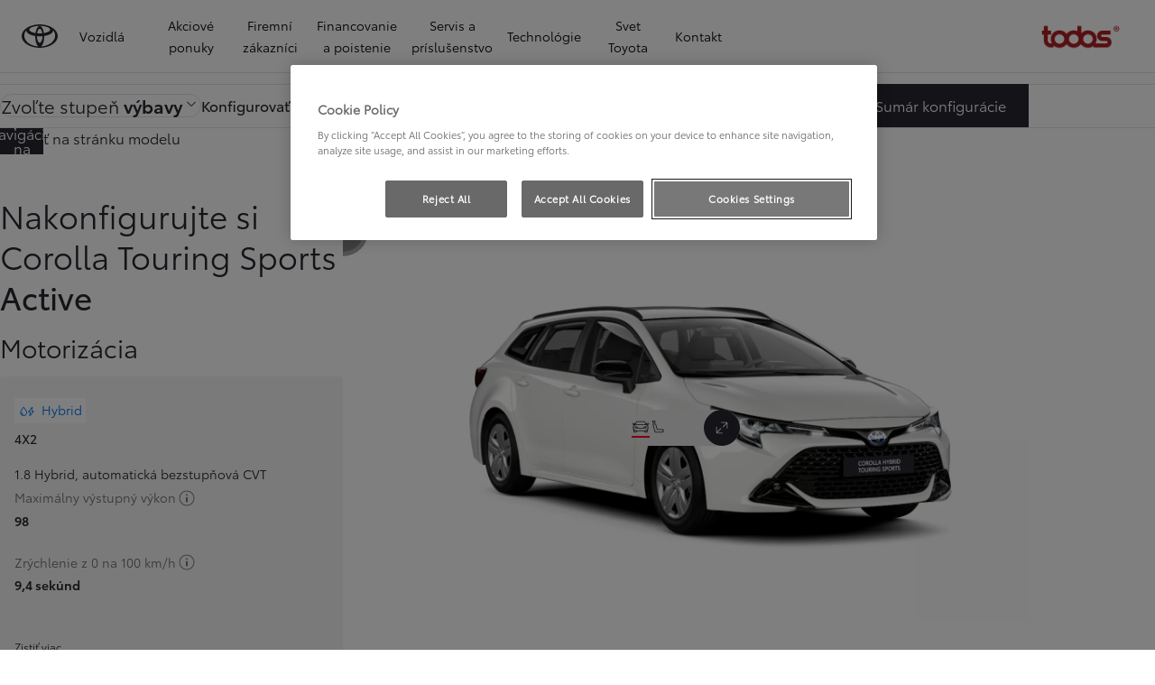

--- FILE ---
content_type: text/html;charset=utf-8
request_url: https://www.toyotatrencin.sk/nove-vozidla/corolla-touring-sports/konfigurator
body_size: 33492
content:
<!DOCTYPE HTML>
<html class="dxp dxp-toyota" data-brand="toyota" data-country="sk" dir="ltr" lang="sk">
<head data-ssdv3="True"><script>// SSDv3
// Define dataLayer and the gtag function. 
  window.dataLayer = window.dataLayer || []; 
  function gtag(){dataLayer.push(arguments);} 
 
gtag('consent', 'default', {
    ad_storage: "denied",
    analytics_storage: "denied",
    functionality_storage: "denied",
    personalization_storage: "denied",
    security_storage: "denied",
    ad_user_data: "denied",
    ad_personalization: "denied",
    'wait_for_update': 500
});
</script><!-- Google Tag Manager -->
<script>(function(w,d,s,l,i){w[l]=w[l]||[];w[l].push({'gtm.start':
new Date().getTime(),event:'gtm.js'});var f=d.getElementsByTagName(s)[0],
j=d.createElement(s),dl=l!='dataLayer'?'&l='+l:'';j.async=true;j.src=
'https://www.googletagmanager.com/gtm.js?id='+i+dl;f.parentNode.insertBefore(j,f);
})(window,document,'script','dataLayer','GTM-MCNKFML');</script>
<!-- End Google Tag Manager -->
<meta charset="utf-8"/>
<meta content="build" name="template"/>
<meta content="width=device-width, initial-scale=1" name="viewport"/>
<meta content="telephone=no" name="format-detection"/>
<meta content="max-image-preview:large" name="robots"/>
<script crossorigin="anonymous" data-enhancer-hash="" data-enhancer-version="" data-routing="evn=prod,tier=publish,ams=NV Toyota Motor Europe" defer="defer" integrity="" src="https://rum.hlx.page/.rum/@adobe/helix-rum-js@%5E2/dist/micro.js" type="text/javascript"></script>
<link href="https://scene7.toyota.eu/" rel="preconnect"/>
<link href="https://cdn.cookielaw.org/" rel="preconnect"/><script src="https://cdn.cookielaw.org/consent/018e7a0b-d860-7e1b-a881-b549f33c520f/OtAutoBlock.js" type="text/javascript"></script><script charset="UTF-8" data-domain-script="018e7a0b-d860-7e1b-a881-b549f33c520f" src="https://cdn.cookielaw.org/scripttemplates/otSDKStub.js" type="text/javascript"></script>
<script type="text/javascript">
            function OptanonWrapper() { }
        </script>
<!--Requires to be empty-->
<title data-original="Nakonfigurujte si vlastné vozidlo Corolla TS | Toyota">Todos Trenčín s.r.o. - Nakonfigurujte si vlastné vozidlo Corolla TS | Toyota</title>
<meta content="https://www.toyotatrencin.sk/nove-vozidla/corolla-touring-sports/konfigurator" property="og:url"/>
<meta content="Nakonfigurujte si vlastné vozidlo Corolla TS | Toyota" property="og:title"/>
<meta content="Ponorte sa hlbšie do špecifikácií Toyoty Corolla Touring Sports vrátane špecifikácií motora, komfortných prvkov, multimediálnych možností a mnohých ďalších." property="og:description"/>
<meta content="Todos Trenčín s.r.o." property="og:site_name"/>
<meta content="Ponorte sa hlbšie do špecifikácií Toyoty Corolla Touring Sports vrátane špecifikácií motora, komfortných prvkov, multimediálnych možností a mnohých ďalších." name="description"/>
<link href="https://www.toyotatrencin.sk/nove-vozidla/corolla-touring-sports/konfigurator" rel="canonical"/>
<meta content="website" property="og:type"/>
<meta content="sk_SK" property="og:locale"/>
<meta content="summary_large_image" name="twitter:card"/>
<meta content="Nakonfigurujte si vlastné vozidlo Corolla TS | Toyota" name="twitter:title"/>
<meta content="Ponorte sa hlbšie do špecifikácií Toyoty Corolla Touring Sports vrátane špecifikácií motora, komfortných prvkov, multimediálnych možností a mnohých ďalších." name="twitter:description"/>
<script type="application/ld+json">{
  "@context": "http://schema.org",
  "@type": "Organization",
  "name": "Toyota Slovensko",
  "url": "https://www.toyotatrencin.sk",
  "logo": "https://www.toyotatrencin.sk/content/dam/logos/large-logo-toyota.jpeg",
  "sameAs": [
    "https://www.youtube.com/user/TOYOTASK",
    "https://www.facebook.com/ToyotaSK",
    "https://www.instagram.com/toyota_slovensko/"
  ],
  "contactPoint": {
    "@type": "ContactPoint",
    "email": "info@toyota.sk",
    "telephone": "+420222992992",
    "contactType": "customer support",
    "areaServed": "sk"
  }
}</script>
<script type="application/ld+json">
            {
                "@context": "http://schema.org",
                "@type": "BreadcrumbList",
                "itemListElement": [{"@type":"ListItem","position":1,"name":"Toyota | nájdite si vozidlo, ktoré spĺňa vaše požiadavky","item":"https://www.toyotatrencin.sk/nove-vozidla"},{"@type":"ListItem","position":2,"name":"Toyota corolla touring sports. život sa mení k lepšiemu","item":"https://www.toyotatrencin.sk/nove-vozidla/corolla-touring-sports"},{"@type":"ListItem","position":3,"name":"Nakonfigurujte si vlastné vozidlo corolla ts | toyota","item":"https://www.toyotatrencin.sk/nove-vozidla/corolla-touring-sports/konfigurator"}]
            }
        </script>
<link href="/etc.clientlibs/dnb/clientlibs/clientlib-toyota.min.1276ebadae393a7feda11efccabc4bcd.css" rel="stylesheet" type="text/css"/>
<link href="/etc.clientlibs/dxp/clientlibs/clientlib-toyota.min.ab48ec56713fd01f9a2709e9a8c87c86.css" rel="stylesheet" type="text/css"/>
<link href="/etc.clientlibs/qt/clientlibs/clientlib-toyota.min.968d52237156ad3d46cce9e7fd450425.css" rel="stylesheet" type="text/css"/>
<link href="/etc.clientlibs/retailers/clientlibs/clientlib-toyota.min.e2d2c0e306f08a64cf31bd27409008b4.css" rel="stylesheet" type="text/css"/>
<!-- DXP-11832 temp return to old functionality - permanent fix to be added-->
<script src="/etc.clientlibs/clientlibs/granite/jquery.min.3e24d4d067ac58228b5004abb50344ef.js"></script>
<script src="/etc.clientlibs/clientlibs/granite/utils.min.899004cc02c33efc1f6694b1aee587fd.js"></script>
<script data-ot-ignore="" src="/var/dxp/scripts/requirees.js?version=1027"></script>
<link href="/etc.clientlibs/dxp-frontend-core/clientlibs/clientlib-toyota/resources/images/favicons/apple-touch-icon.png" rel="apple-touch-icon" sizes="180x180"/>
<link href="/etc.clientlibs/dxp-frontend-core/clientlibs/clientlib-toyota/resources/images/favicons/favicon-32x32.png" rel="icon" sizes="32x32" type="image/png"/>
<link href="/etc.clientlibs/dxp-frontend-core/clientlibs/clientlib-toyota/resources/images/favicons/favicon-16x16.png" rel="icon" sizes="16x16" type="image/png"/>
<link color="#5bbad5" href="/etc.clientlibs/dxp-frontend-core/clientlibs/clientlib-toyota/resources/images/favicons/safari-pinned-tab.svg" rel="mask-icon"/>
<meta content="#da532c" name="msapplication-TileColor"/>
<meta content="#ffffff" name="theme-color"/>
<script>
            if (!window.dxp) { window.dxp = {}; }
            if (!window.dxp.settings) { window.dxp.settings = {}; }
            window.dxp = {"settings":{"mapsUseMapboxSBS":"true","ssoRecaptchaKey":"6LcIX-MfAAAAAE522Esji4SIFAM1l_mKlReE5l1t","osbHCaptchaKey":"e1907470-bb1a-4c18-8e50-20964bb02170","c2GatewayBaseUrl":"https://c1-apigateway-p1-uc.toyota-europe.com","t1ClientEncapsulatedStylesUrl":"https://cp-common.toyota-europe.com/cp-client/styles/T1-style-extended-encapsulated.css","financeEnable":"true","ssoBaseUrl":"https://cp-toyota.toyota-europe.com/cp-toyota-sso","cpServices":"https://cp-services.toyota-europe.com","mapboxToken":"pk.eyJ1IjoidG95b3RhbW90b3JldXJvcGUtd2ViIiwiYSI6ImNrMnlwZXhxYzA5bzQzY29tZW1mM3k2c2MifQ.OFeUyBuJr_jRjNiTB-F3DA","CCISServer":"//images.toyota-europe.com","t1LegacyCssPath":"/cp-client/styles/T1-style-extended-encapsulated.css","cpCartItems":"/api/users/{uuid}/cart","otWhitelisted":"","ssoUseMicroService":"true","portalBaseUrl":"https://cp-toyota.toyota-europe.com","aceMigrationCpB2cAggrPrevHost":"cpb2csp.toyota-europe.com","losHost":"https://weblos.toyota-europe.com/","aemSchemaBaseUrl":"https://cp-common.toyota-europe.com","enableP":"true","CCISHost":"//images.toyota-europe.com/sk","tokensPromo":"00000000-0000-0000-0000-000000000000","c1SupraBaseUrl":"","osbB2cAggrHost":"https://osb-b2c-aggregator.toyota-europe.com","customerPortal":"/customer/portal","orBaseUrl":"https://d3uadybk7v8gu7.cloudfront.net","osbBaseUrl":"https://d1ljsy1hgbcg4x.cloudfront.net/b2c-ui","cpVehicleItems":"/vehicle/user/{uuid}/vehicles?services=uio&legacy=true","otpEnabled":"true","reCaptchaKey":"6Lc6PQ4TAAAAALqLcMK5J8VQ3c-Mh5pzyPa4xHTv","t1LegacyFrontendBaseUrl":"https://cp-common.toyota-europe.com","hideQuickSpecs":"false","aceMigrationOsbB2cAggrHost":"https://osb-b2c-aggregator.toyota-europe.com","disableRecaptcha":"false","lastModified":"2025-12-05T08:47:36.039Z","cpB2cAggrHost":"cpb2cs.toyota-europe.com","ssoEnableSocialLogin":"false","ssoServiceUrl":"https://ssoms.toyota-europe.com","dDotDnaApi":"https://kong-proxy-aws.toyota-europe.com/dxp/forms/ddotdna","cpShoppingCartUrl":"/tme#/my-toyota/eStore/cart","enableOsbLink":"true","enablePubhubForOwnerManuals":"true","downloadPdfBrochure":"/bin/api/dxp/pdf?tyCode=:configCode&country=:country&language=:language","commonPortalBaseUrl":"https://cp-common.toyota-europe.com","cpUseMenuBuilderNav":"true","osbReCaptchaKey":"6LfzhjwUAAAAAMOHd0UU-ZNd45ssbeb9tRyxRu9e","ssoHCaptchaKey":"8cc6c238-eb36-49ae-9b10-f23446521f52","cpOrBaseUrl":"https://d3uadybk7v8gu7.cloudfront.net/customerportal/","ssoRecaptchaKeyInvisible":"6Lcf9hYlAAAAABCh8FWEjoo27nsquoGFC-zI05Kr","enabledExitGuardTemplates":"build,","cpIsNewDashBoardEnabled":"true","cpUseDashboardSavedCars":"true","defaultFinanceOption":"cash","osbTridionBaseUrl":"https://dcoaaeoxsqbgx.cloudfront.net","useDealerfinderV2":"true","cpAppIDApple":"1020262732","c1ImagesHost":"//img-optimize.toyota-europe.com/","otpHost":"https://cp-otp.toyota-europe.com","cpCommonUrl":"https://cp-common.toyota-europe.com","aceMigrationCpB2cAggrHost":"cpb2cs.toyota-europe.com","c1GatewayBaseUrl":"https://c1-apigateway-p1.toyota-europe.com","ssoAutoRedirectCustomerPortalExceptions":"/online-service-booking;/recall;/online-service-appointment","captchaType":"hcaptcha","logTracking":"true","cpBaseUrl":"https://d21f9zpntjvs3z.cloudfront.net","crossOriginScripttagExclusions":"toyota-europe.com|cloudfront.net|toyota-fs.com|toyota.finance.makolab.com","osbB2bAggrHost":"https://osb-b2b-aggregator.toyota-europe.com","dealerfinderDefaultHash":"#/publish/my_toyota_my_dealers/dealercount=11/initial-dealer-tiles-count=20/show-not-matching-services=false/isdynamicmap=true/isdealerrating=false/is-prefill-preferred-dealer=false/tiles-layout=xl/search-layout=inline/distance-unit=km/show-results-on-page-load=true","enableCarDbTokens":"true","ssoRedesignBaseUrl":"https://cp-common.toyota-europe.com/cp-ui-sso","aceMigrationOsbB2bAggrHost":"https://osb-b2b-aggregator.toyota-europe.com","orFiltersResultPage":"/new-cars","showPrice":"true","recallCheckerUrl":"/owners/maintenance-services/recall","cpAppIDAndroid":"com.touaregs.toyota","aceKongBaseUrl":"https://kong-proxy-intranet.toyota-europe.com/","useI18nFallback":"false","brand":"toyota","cardbImageHost":"//t1-carassets.toyota-europe.com/","checkoutFinanceEsalesHost":"https://amd.esales.toyota-fs.com","environment":"production","isFragment":"false","isProduction":"true","loadSaveHost":"//ccsave.toyota-europe.com/config","loadSaveServer":"//ccsave.toyota-europe.com/","carconfigUrlWebsite":"","country":"sk","fullCountry":"slovakia","currencyCode":"EUR","dealer":{"mapBoxToken":"pk.eyJ1IjoidG95b3RhbW90b3JldXJvcGUtd2ViIiwiYSI6ImNrNmtpY2R1YTA0YW8zb2xzMzNkaDNxaTMifQ.LHbDy1LeUYXAgS7FJG-VOQ","dealerApi":"https://kong-proxy-intranet.toyota-europe.com/dxp/dealers/api/","alternativeCountry":"","enableApproximate":true,"distanceUnit":"km","extraCountries":"","hideDealerNumbers":false,"hideServicesDealerfinder":false,"limitSearchDistance":"60","searchResultCount":10,"showCountryPolygons":true,"showMyLocationPin":true,"findDealerLabel":"Vyhľadať autorizovanú predajňu","searchPlaceholderLabel":"Vyhľadať","searchByLocationLabel":"Vyhľadať podľa lokality","searchByDealerName":"Vyhľadať podľa názvu predajne","useMyCurrentLocationLabel":"Použiť moju aktuálnu lokalitu","filterLabel":"Filtrovať","updateLabel":"Informácie o autorizovanej predajni","retailerInformationLabel":"Kontaktné údaje","servicesAndOpeningHoursLabel":"Služby a otváracie hodiny","getDirectionsLabel":"Získať trasu","saveToMyToyotaLabel":"Uložiť do Moja Toyota","selectDealerLabel":"Vyberte si predajcu","showMoreLabel":"Zobraziť viac","moreInformationLabel":"Viac informácií","lessInformationLabel":"Menej informácií","retailerDoesNotAcceptOnlineBookingLabel":"Predajňa neakceptuje online rezerváciu","telLabel":"Telefón","faxLabel":"Fax","whatsappLabel":"WhatsApp","noLocationsFoundMessage":"Nenašla sa žiadna lokalita","noDealerFoundMessage":"Nenašla sa žiadna autorizovaná predajňa","searchKeywordTooShortMessage":"Hľadané kľúčové slovo je príliš krátke"},"flexibility":{"currencyMultiplier":0.0,"swopPrices":false,"dualCurrencyEnable":false},"ecoLabelpopup":{},"legalbanner":{"title":"Short disclaimer","image":{}},"T1ImagesServer":"https://img-optimize.toyota-europe.com/","kongBaseUrl":"https://kong-proxy-intranet.toyota-europe.com/"},"config":{},"labels":{"disclaimerNedc":"Zrieknutie sa zodpovednosti NEDC","uscNonApproved":"Non-approved","readLess":"Čítať menej","ariaSliderMaxValue":"max value: {value}","uscManufacturerWarrantyValidUntil":"Valid until: {value}","uscManufacturerWarrantyKmLimit":"KM Limit: {value}","disclaimerWLTP":"Hodnoty spotreby paliva a emisií CO₂ sa merajú v súlade s metódou WLTP, ako je stanovené v nariadení (EÚ) 2017/1151. Skutočná spotreba paliva a emisie CO₂ sú ovplyvnené jazdným štýlom a ďalšími faktormi (ako sú stav vozovky, premávka, stav vozidla, tlak v pneumatikách, inštalované vybavenie, zaťaženie, počet cestujúcich atď.). Vyhlásenie o spotrebe paliva a emisiách CO₂ obsahujúce údaje pre všetky nové osobné automobily je k dispozícii bezplatne u každého predajcu vozidiel. Informácie o zhodnocovaní a recyklácii áut po dobe životnosti: www.toyota.sk.","uscPrivatelySold":"Privately sold","multipleEngineOptions":"Viacero možností motorizácii","ariaSliderMaxValueTitleLabel":"Slider {value} maximum","edit":"upraviť","uscApproved":"Approved","dualCurrencyDisclaimer":"Dual currency rate: {value}","viewAll":"zobraziť všetko","hybrid":"Hybrid","petrol":"Petrol","genericOrErrorTitle":"Ups, niečo sa pokazilo a vašu žiadosť sme nemohli spracovať.","tyreInfoTrue":"k dispozícii","forms.searchNoResults":"Žiadne výsledky vyhľadávania","validFromUntilDate":"Platné od do","ariaSliderMinValueTitleLabel":"Slider {value} minimum","validFromDate":"Platné od","lastModified":"2024-12-20T11:47:16.193Z","uscManufacturerWarrantyNone":"None","disclaimerNEDC":"Zrieknutie sa zodpovednosti NEDC","diesel":"Diesel","submit":"Submit","uscUsedCashPriceFormat":"%s","ariaToggleEtaTooltip":"Toggle ETA Tooltip","uscManufacturerWarrantyExpired":"Expired","mildHybrid":"Mild hybrid","genericOrErrorSubtitle":"Pracujeme na tom, aby sme tento problém čo najskôr vyriešili. Obnovte stránku teraz alebo to skúste znova neskôr.","readMore":"Čítať viac","disclaimerCorrelatedNedc":"Zrieknutie sa zodpovednosti pre koreláciu s NEDC","ariaSliderMinValue":"min value: {value}","close":"Zatvoriť","uscManufacturerWarrantyUnspecified":"Unspecified","Enter Dealer":"","tyreInfoFalse":"nie je k dispozícii","fuelCell":"Hydrogen Electric","uscCashPriceFormat":"%s","more":"viac","electric":"Electric","selectOff":"vypnuté","uscSpecLabelYes":"Yes","uscExclVatCashPriceFormat":"%s ex.&nbsp;VAT","uscSpecLabelNo":"No","disclaimerCorrelatedNEDC":"Zrieknutie sa zodpovednosti pre koreláciu s NEDC","plugin":"Plug-In Hybrid","printPrintedOn":"Vytlačené na","disclaimerWltp":"Hodnoty spotreby paliva a emisií CO₂ sa merajú v súlade s metódou WLTP, ako je stanovené v nariadení (EÚ) 2017/1151. Skutočná spotreba paliva a emisie CO₂ sú ovplyvnené jazdným štýlom a ďalšími faktormi (ako sú stav vozovky, premávka, stav vozidla, tlak v pneumatikách, inštalované vybavenie, zaťaženie, počet cestujúcich atď.). Vyhlásenie o spotrebe paliva a emisiách CO₂ obsahujúce údaje pre všetky nové osobné automobily je k dispozícii bezplatne u každého predajcu vozidiel. Informácie o zhodnocovaní a recyklácii áut po dobe životnosti: www.toyota.sk.","uscStockCashPriceFormat":"%s","selectOn":"zapnuté","dimensions":"Rozmery"}};
            window.dxp.settings.culture = {"name":"sk-SK","englishName":"Slovak","nativeName":"slovenčina","language":"sk","numberFormat":{"NaN":"Nie je číslo","negativeInfinity":"-nekonečno","positiveInfinity":"+nekonečno","percent":{"pattern":["-n%","n%"],".":",",",":" "},"currency":{"pattern":["-n $","n $"],"decimals":0,"symbol":"€","iso":"EUR",".":",",",":" "},".":",",",":" "},"calendars":{"standard":{"/":". ","firstDay":1,"days":{"names":["nedeľa","pondelok","utorok","streda","štvrtok","piatok","sobota"],"namesAbbr":["ne","po","ut","st","št","pi","so"],"namesShort":["ne","po","ut","st","št","pi","so"]},"months":{"names":["január","február","marec","apríl","máj","jún","júl","august","september","október","november","december",""],"namesAbbr":["1","2","3","4","5","6","7","8","9","10","11","12",""]},"monthsGenitive":{"names":["januára","februára","marca","apríla","mája","júna","júla","augusta","septembra","októbra","novembra","decembra",""],"namesAbbr":["1","2","3","4","5","6","7","8","9","10","11","12",""]},"AM":null,"PM":null,"eras":[{"name":"n. l.","start":null,"offset":0}],"patterns":{"d":"d. M. yyyy","D":"d. MMMM yyyy","t":"H:mm","T":"H:mm:ss","f":"d. MMMM yyyy H:mm","F":"d. MMMM yyyy H:mm:ss","M":"dd MMMM","Y":"MMMM yyyy"}}}};
            window.dxp.settings.language = "sk";
            window.dxp.settings.country = "sk";
            window.dxp.settings.brand = "toyota";
            window.dxp.settings.forms = {};

            if (!window.T1) { window.T1 = {}; }
            window.T1.settings = window.dxp.settings;
            window.T1.labels = window.dxp.labels;
            if ("true" !== "true") {
                window.L1 = window.T1;
            }
        </script>
<script>
                window.dxp.settings.modelMap = [{"modelCode":"AG","model":{"id":"813b0db9-bca0-4893-9167-cc0c4f69cfc2","internalCode":"AG","localCode":"AG","name":"AYGO","certification":"WLTP","ccVersion":"6.HD+INTERIOR GALLERY","lastModified":"2021-07-05T14:37:50.257","token":"166fb22b-a4ec-4176-8900-767bc93f3781","generation":{"name":"AYGO MC 2018/05","code":"Aygo MC 2018/05"},"links":{},"checkReservation":false,"isNewGeneration":false}},{"modelCode":"CAMRY","model":{"id":"b6866060-c84a-4a43-b968-25947907b9cc","internalCode":"CAMRY","localCode":"CAMRY","name":"Camry","certification":"WLTP","ccVersion":"6.HD","lastModified":"2025-07-11T10:07:00","token":"f3d98632-1a15-4dbe-a0cc-1c5cf65a945f","generation":{"name":"Camry NG 2024/06","code":"Camry NG 2024/06"},"links":{"modelPage":"https://www.toyotatrencin.sk/nove-vozidla/camry","carGrade":"https://www.toyotatrencin.sk/nove-vozidla/camry","buildPage":"https://www.toyotatrencin.sk/nove-vozidla/camry/konfigurator","specificationsPage":"https://www.toyotatrencin.sk/nove-vozidla/camry/specifikacia","highlightsPage":"https://www.toyotatrencin.sk/nove-vozidla/camry/prvky-vybavy"},"subModels":[{"id":"7633da3a-d3fa-49a2-aa16-5a8eb9f58b79","internalCode":"Hybrid Camry","localCode":"Hybrid Camry","name":"Hybrid Camry","isHybrid":true}],"checkReservation":false,"isNewGeneration":false}},{"modelCode":"DE","model":{"id":"7fb7f6d1-dbbc-4886-98ea-d1856e3815db","internalCode":"DE","localCode":"DE","name":"Toyota bZ4X","certification":"WLTP","ccVersion":"6.HD","lastModified":"2025-11-03T14:38:00","token":"72931c68-dae4-48d6-8e15-8b715ac56bfc","generation":{"name":"Toyota bZ4X MC 2025/07","code":"Toyota bZ4X MC 2025/07"},"links":{"modelPage":"https://www.toyotatrencin.sk/nove-vozidla/bz4x","carGrade":"https://www.toyotatrencin.sk/nove-vozidla/bz4x","buildPage":"https://www.toyotatrencin.sk/nove-vozidla/bz4x/konfigurator","specificationsPage":"https://www.toyotatrencin.sk/nove-vozidla/bz4x/specifikacia","highlightsPage":"https://www.toyotatrencin.sk/nove-vozidla/bz4x/prvky-vybavy"},"checkReservation":false,"isNewGeneration":false}},{"modelCode":"C-HR","model":{"id":"6c193d6b-514c-436f-ab43-654d97e601d8","internalCode":"C-HR","localCode":"C-HR","name":"Toyota C-HR","certification":"WLTP","ccVersion":"6.HD","lastModified":"2026-01-07T16:20:00","token":"d6fc3a33-d247-421a-9c1a-5ed7a10b6334","generation":{"name":"Toyota C-HR NG 2023/10","code":"Toyota C-HR NG 2023/10"},"links":{"modelPage":"https://www.toyotatrencin.sk/nove-vozidla/nova-toyota-c-hr","carGrade":"https://www.toyotatrencin.sk/nove-vozidla/nova-toyota-c-hr","buildPage":"https://www.toyotatrencin.sk/nove-vozidla/nova-toyota-c-hr/konfigurator","specificationsPage":"https://www.toyotatrencin.sk/nove-vozidla/nova-toyota-c-hr/specifikacia","highlightsPage":"https://www.toyotatrencin.sk/nove-vozidla/nova-toyota-c-hr/prvky-vybavy"},"subModels":[{"id":"952fa569-a416-4610-bfae-86b3d58d40e8","internalCode":"Toyota C-HR Hybrid","localCode":"Toyota C-HR Hybrid","name":"Toyota C-HR Hybrid","isHybrid":true},{"id":"3163eccb-891f-468a-a767-37356e0d5e7b","internalCode":"Toyota C-HR Plug-in Hybrid","localCode":"Toyota C-HR Plug-in Hybrid","name":"Toyota C-HR Plug-in Hybrid","isHybrid":true}],"checkReservation":false,"isNewGeneration":false}},{"modelCode":"CX","model":{"id":"aed6cffc-96a7-4068-806e-be22ce401878","internalCode":"CX","localCode":"CX","name":"Corolla Cross","certification":"WLTP","ccVersion":"6.HD","lastModified":"2026-01-13T13:02:00","token":"ad3e797a-e94d-455d-b7bd-151a632a8b04","generation":{"name":"Corolla Cross MC 2025/05","code":"Corolla Cross 2025"},"links":{"modelPage":"https://www.toyotatrencin.sk/nove-vozidla/corolla-cross","carGrade":"https://www.toyotatrencin.sk/nove-vozidla/corolla-cross","buildPage":"https://www.toyotatrencin.sk/nove-vozidla/corolla-cross/konfigurator","specificationsPage":"https://www.toyotatrencin.sk/nove-vozidla/corolla-cross/specifikacia","highlightsPage":"https://www.toyotatrencin.sk/nove-vozidla/corolla-cross/prvky-vybavy"},"checkReservation":false,"isNewGeneration":false}},{"modelCode":"COROLLA","model":{"id":"65bfd91d-f2a8-4cbb-bdbc-3834b400492a","internalCode":"COROLLA","localCode":"COROLLA","name":"Corolla Sedan","certification":"WLTP","ccVersion":"6.HD","lastModified":"2025-11-04T15:16:00","token":"a4c3e230-a2c5-46b2-bf2b-eb30efdef27a","generation":{"name":"Corolla MC 2023/01","code":"Corolla MC 2023/01"},"links":{"modelPage":"https://www.toyotatrencin.sk/nove-vozidla/corolla-sedan","carGrade":"https://www.toyotatrencin.sk/nove-vozidla/corolla-sedan/prehlad","buildPage":"https://www.toyotatrencin.sk/nove-vozidla/corolla-sedan/konfigurator","specificationsPage":"https://www.toyotatrencin.sk/nove-vozidla/corolla-sedan","highlightsPage":"https://www.toyotatrencin.sk/nove-vozidla/corolla-sedan"},"subModels":[{"id":"bf146ec2-6c39-47cb-a19a-9284dff10e1c","internalCode":"Hybrid Corolla Sedan","localCode":"Hybrid Corolla Sedan","name":"Hybrid Corolla Sedan","isHybrid":true}],"checkReservation":false,"isNewGeneration":false}},{"modelCode":"Corolla-HB","model":{"id":"881ef498-b467-4895-8074-cbc4340ccc81","internalCode":"Corolla-HB","localCode":"Corolla-HB","name":"Corolla Hatchback","certification":"WLTP","ccVersion":"6.HD","lastModified":"2025-12-31T09:38:00","token":"98dafa40-5a77-4f79-b67e-8138fe50ea6c","generation":{"name":"Corolla Hatchback MC 2023/01","code":"Corolla Hatchback MC 2023/01"},"links":{"modelPage":"https://www.toyotatrencin.sk/nove-vozidla/corolla-hatchback","carGrade":"https://www.toyotatrencin.sk/nove-vozidla/corolla-hatchback/prehlad","buildPage":"https://www.toyotatrencin.sk/nove-vozidla/corolla-hatchback/konfigurator","specificationsPage":"https://www.toyotatrencin.sk/nove-vozidla/corolla-hatchback","highlightsPage":"https://www.toyotatrencin.sk/nove-vozidla/corolla-hatchback"},"checkReservation":false,"isNewGeneration":false}},{"modelCode":"Corolla-TS","model":{"id":"3c8992f3-e4f9-4ae1-bb67-305780342518","internalCode":"Corolla-TS","localCode":"Corolla-TS","name":"Corolla Touring Sports","certification":"WLTP","ccVersion":"6.HD","lastModified":"2025-12-30T16:16:00","token":"770a24c6-bd7e-4d7f-b87b-61653940cd47","generation":{"name":"Corolla Touring Sports MC 2023/01","code":"Corolla Touring Sports MC 2023/01"},"links":{"modelPage":"https://www.toyotatrencin.sk/nove-vozidla/corolla-touring-sports","carGrade":"https://www.toyotatrencin.sk/nove-vozidla/corolla-touring-sports","buildPage":"https://www.toyotatrencin.sk/nove-vozidla/corolla-touring-sports/konfigurator","specificationsPage":"https://www.toyotatrencin.sk/nove-vozidla/corolla-touring-sports/specifikacia","highlightsPage":"https://www.toyotatrencin.sk/nove-vozidla/corolla-touring-sports/prvky-vybavy"},"checkReservation":false,"isNewGeneration":false}},{"modelCode":"HIGHLANDER","model":{"id":"44938d8c-6050-4bff-9173-500d1b9d76a1","internalCode":"HIGHLANDER","localCode":"HIGHLANDER","name":"Highlander","certification":"WLTP","ccVersion":"6.HD","lastModified":"2025-02-24T20:32:47.417","token":"1fee5ece-1eb9-4685-923a-1715a2f2ea6a","generation":{"name":"Highlander NG 2020/03","code":"Highlander NG 2020/03"},"links":{},"subModels":[{"id":"7fd191c0-8bbc-47d5-a2aa-87074d81915c","internalCode":"Highlander Hybrid","localCode":"Highlander Hybrid","name":"Highlander Hybrid","isHybrid":true}],"checkReservation":false,"isNewGeneration":false}},{"modelCode":"HILUX","model":{"id":"e1610f96-e7f9-4cb1-8d64-a659fee2b768","internalCode":"HILUX","localCode":"HILUX","name":"Hilux","certification":"WLTP","ccVersion":"6.HD","lastModified":"2025-06-09T10:32:54.28","token":"f0db834d-2d76-40b8-b715-7bd85c50cd9d","generation":{"name":"Hilux MC 2020/05","code":"Hilux MC 2020/05"},"links":{"modelPage":"https://www.toyotatrencin.sk/nove-vozidla/hilux","carGrade":"https://www.toyotatrencin.sk/nove-vozidla/hilux/prehlad","buildPage":"https://www.toyotatrencin.sk/nove-vozidla/hilux/konfigurator","specificationsPage":"https://www.toyotatrencin.sk/nove-vozidla/hilux","highlightsPage":"https://www.toyotatrencin.sk/nove-vozidla/hilux"},"checkReservation":false,"isNewGeneration":false}},{"modelCode":"Mirai","model":{"id":"ded7608c-09b2-4746-b8cc-6550859538cd","internalCode":"Mirai","localCode":"Mirai","name":"Mirai","certification":"WLTP","ccVersion":"6.HD","lastModified":"2025-06-26T10:37:12.913","token":"ba8d75dd-8637-4e07-b375-5dcb9e935df7","generation":{"name":"Mirai NG 2020/11","code":"Mirai NG 2020/11"},"links":{"modelPage":"https://www.toyotatrencin.sk/nove-vozidla/mirai","carGrade":"https://www.toyotatrencin.sk/nove-vozidla/mirai/prehlad","buildPage":"https://www.toyotatrencin.sk/nove-vozidla/mirai/konfigurator","specificationsPage":"https://www.toyotatrencin.sk/nove-vozidla/mirai","highlightsPage":"https://www.toyotatrencin.sk/nove-vozidla/mirai"},"checkReservation":false,"isNewGeneration":false}},{"modelCode":"LANDCRUISER150","model":{"id":"60ae2897-f9e1-4ff6-bc61-974d2d0edb5f","internalCode":"LANDCRUISER150","localCode":"LANDCRUISER150","name":"Land Cruiser","certification":"WLTP","ccVersion":"6.HD","lastModified":"2025-12-31T16:10:00","token":"6efade99-30c6-4894-8ad2-8a3339f170f2","generation":{"name":"Land Cruiser 250 NG 2023/12","code":"Land Cruiser 250 NG 2023/12"},"links":{"modelPage":"https://www.toyotatrencin.sk/nove-vozidla/land-cruiser","carGrade":"https://www.toyotatrencin.sk/nove-vozidla/land-cruiser","buildPage":"https://www.toyotatrencin.sk/nove-vozidla/land-cruiser/konfigurator","specificationsPage":"https://www.toyotatrencin.sk/nove-vozidla/land-cruiser/specifikacia","highlightsPage":"https://www.toyotatrencin.sk/nove-vozidla/land-cruiser/prvky-vybavy"},"checkReservation":false,"isNewGeneration":false}},{"modelCode":"PG","model":{"id":"d27a100c-76fc-4d03-8ed4-ab4a152b09da","internalCode":"PG","localCode":"PG","name":"Prius Plug-in Hybrid","certification":"WLTP","ccVersion":"6.HD","lastModified":"2026-01-13T11:13:00","token":"45c7ce67-e796-4107-a44a-357de03dd5c5","generation":{"name":"Prius Plug-in NG 2023/04","code":"Prius Plug-in NG 2023/04"},"links":{"modelPage":"https://www.toyotatrencin.sk/nove-vozidla/prius-plugin","carGrade":"https://www.toyotatrencin.sk/nove-vozidla/prius-plugin","buildPage":"https://www.toyotatrencin.sk/nove-vozidla/prius-plugin/konfigurator","specificationsPage":"https://www.toyotatrencin.sk/nove-vozidla/prius-plugin/specifikacia","highlightsPage":"https://www.toyotatrencin.sk/nove-vozidla/prius-plugin/prvky-vybavy"},"checkReservation":false,"isNewGeneration":false}},{"modelCode":"PF","model":{"id":"74c690bd-868d-47df-9f4f-98277d13615c","internalCode":"PF","localCode":"PF","name":"PROACE CITY VERSO","certification":"WLTP","ccVersion":"6.HD+INTERIOR GALLERY","lastModified":"2021-04-09T16:56:31.517","token":"8496cba9-34a2-4da5-b475-de9fd29299de","generation":{"name":"Proace City Verso NG 2019/12","code":"Proace City Verso NG 2019/12"},"links":{},"checkReservation":false,"isNewGeneration":false}},{"modelCode":"RE","model":{"id":"61c17908-5693-4b02-b49e-96c0e527f2e7","internalCode":"RE","localCode":"RE","name":"RAV4 Plug-in Hybrid","certification":"WLTP","ccVersion":"6.HD","lastModified":"2025-06-26T10:37:12.913","token":"76e0c758-fb43-410d-af49-d2214c53e656","generation":{"name":"RAV4 PHEV NG 2020/06","code":"RAV4 PHEV NG 2020/06"},"links":{"modelPage":"https://www.toyotatrencin.sk/nove-vozidla/rav4-plugin","carGrade":"https://www.toyotatrencin.sk/nove-vozidla/rav4-plugin/prehlad","buildPage":"https://www.toyotatrencin.sk/nove-vozidla/rav4-plugin/konfigurator","specificationsPage":"https://www.toyotatrencin.sk/nove-vozidla/rav4-plugin","highlightsPage":"https://www.toyotatrencin.sk/nove-vozidla/rav4-plugin"},"checkReservation":false,"isNewGeneration":false}},{"modelCode":"SU","model":{"id":"48662ef5-9438-4df4-be91-a9dd2cfefd6a","internalCode":"SU","localCode":"SU","name":"GR Supra","certification":"WLTP","ccVersion":"6.HD+INTERIOR GALLERY","lastModified":"2025-06-26T10:37:12.913","token":"d390338d-c53f-47fb-9cdc-680e79bf4b1a","generation":{"name":"GR Supra NG 2019/03","code":"Supra NG 2019/03"},"links":{"modelPage":"https://www.toyotatrencin.sk/nove-vozidla/supra","carGrade":"https://www.toyotatrencin.sk/nove-vozidla/supra/prehlad","buildPage":"https://www.toyotatrencin.sk/nove-vozidla/supra/konfigurator","specificationsPage":"https://www.toyotatrencin.sk/nove-vozidla/supra","highlightsPage":"https://www.toyotatrencin.sk/nove-vozidla/supra"},"checkReservation":false,"isNewGeneration":false}},{"modelCode":"RA","model":{"id":"a68a58fb-a10e-41ae-9459-3a7c4060500f","internalCode":"RA","localCode":"RA","name":"RAV4","certification":"WLTP","ccVersion":"6.HD","lastModified":"2026-01-15T12:02:00","token":"42ab1752-7bfc-4277-9fa1-4a35582c5a7e","generation":{"name":"RAV4 NG 2025/12","code":"RAV4 2025"},"links":{"modelPage":"https://www.toyotatrencin.sk/nove-vozidla/rav4","carGrade":"https://www.toyotatrencin.sk/nove-vozidla/rav4","buildPage":"https://www.toyotatrencin.sk/nove-vozidla/rav4/konfigurator","specificationsPage":"https://www.toyotatrencin.sk/nove-vozidla/rav4/specifikacia","highlightsPage":"https://www.toyotatrencin.sk/nove-vozidla/rav4/prvky-vybavy"},"checkReservation":false,"isNewGeneration":false}},{"modelCode":"GY","model":{"id":"50c3964d-693e-494e-8bd4-abcc5ef12acd","internalCode":"GY","localCode":"GY","name":"GR Yaris","certification":"WLTP","ccVersion":"6.HD","lastModified":"2025-11-13T12:06:00","token":"49e2c6fd-f0b7-4634-bd63-907987b8a8ba","generation":{"name":"GR Yaris MC 2024/04","code":"GR Yaris MC 2024/04"},"links":{"modelPage":"https://www.toyotatrencin.sk/nove-vozidla/novy-gr-yaris","carGrade":"https://www.toyotatrencin.sk/nove-vozidla/novy-gr-yaris","buildPage":"https://www.toyotatrencin.sk/nove-vozidla/novy-gr-yaris/konfigurator","specificationsPage":"https://www.toyotatrencin.sk/nove-vozidla/novy-gr-yaris/specifikacia","highlightsPage":"https://www.toyotatrencin.sk/nove-vozidla/novy-gr-yaris/prvky-vybavy"},"checkReservation":false,"isNewGeneration":false}},{"modelCode":"YA","model":{"id":"09a6531a-c3f1-4d2d-b4d3-eb45cbb35478","internalCode":"YA","localCode":"YA","name":"Yaris","certification":"WLTP","ccVersion":"6.HD","lastModified":"2025-12-31T13:51:00","token":"1ed94a91-0b31-4e04-9cd0-c6f4950ff327","generation":{"name":"Yaris MC 2024/01","code":"Yaris MC 2024/01"},"links":{"modelPage":"https://www.toyotatrencin.sk/nove-vozidla/yaris","carGrade":"https://www.toyotatrencin.sk/nove-vozidla/yaris","buildPage":"https://www.toyotatrencin.sk/nove-vozidla/yaris/konfigurator","specificationsPage":"https://www.toyotatrencin.sk/nove-vozidla/yaris/specifikacia","highlightsPage":"https://www.toyotatrencin.sk/nove-vozidla/yaris/prvky-vybavy"},"subModels":[{"id":"a2ae8b01-4100-4cbb-9d92-a0a45133430a","internalCode":"Yaris Hybrid","localCode":"Yaris Hybrid","name":"Yaris Hybrid","isHybrid":true}],"checkReservation":false,"isNewGeneration":false}},{"modelCode":"YB","model":{"id":"5c933238-df10-41c5-b921-a2e4d25ef931","internalCode":"YB","localCode":"YB","name":"Yaris Cross","certification":"WLTP","ccVersion":"6.HD","lastModified":"2025-12-30T16:04:00","token":"05d96caf-bd5f-4209-9031-23a2abc4171a","generation":{"name":"Yaris Cross MC 2024/01","code":"Yaris Cross MC 2024/01"},"links":{"modelPage":"https://www.toyotatrencin.sk/nove-vozidla/novy-yaris-cross","carGrade":"https://www.toyotatrencin.sk/nove-vozidla/novy-yaris-cross","buildPage":"https://www.toyotatrencin.sk/nove-vozidla/novy-yaris-cross/konfigurator","specificationsPage":"https://www.toyotatrencin.sk/nove-vozidla/novy-yaris-cross/specifikacia","highlightsPage":"https://www.toyotatrencin.sk/nove-vozidla/novy-yaris-cross/prvky-vybavy"},"checkReservation":false,"isNewGeneration":false}}];
            </script>
<script crossorigin="anonymous" data-ot-ignore="" src="/etc.clientlibs/dxp/clientlibs/clientlib-dependencies.min.961844e05a76c364a0525b0f52801cc9.js" type="text/javascript"></script>
<style>
</style>
<style>
    microfrontend-error {
        display: flex;
    }
</style>
<style id="microfrontend-error-style">
    .error-banner {
        border: 1px solid #f5d0d0;
        background: linear-gradient(to right, #fff5f5, #fff7f7);
        border-radius: 8px;
        padding: 20px 20px 3px;
        margin: 20px 0;
        width: 100%;
        max-width: 100%;
        overflow: hidden;
        box-shadow: 0 2px 4px rgba(0, 0, 0, 0.05);
        text-align: left;
    }

    .error-banner button {
        all: unset;
    }

    .error-header {
        display: flex;
        align-items: flex-start;
        justify-content: space-between;
        gap: 12px;
        margin-bottom: 12px;
    }

    .error-icon-container {
        display: flex;
        flex-grow: 1;
        justify-content: center;
        align-items: center;
        gap: 12px;
    }

    .error-icon {
        color: #e53e3e;
        margin-top: 2px;
        flex-shrink: 0;
    }

    .error-title {
        flex-grow: 1;
        color: #c53030;
        font-weight: 600;
        font-size: 22px;
        margin: 0;
        line-height: 1.2;
    }

    .technical-title {
        display: block;
        color: #c53030;
        font-size: 14px;
        font-family: monospace;
        margin: 6px 0 8px 0;
        padding: 4px 8px;
        padding-left: 32px;
    }

    .error-subtitle {
        color: #c53030;
        font-size: 14px;
        font-weight: 500;
        margin: 8px 0 4px 0;
    }

    .error-description {
        color: #c53030;
        font-size: 14px;
        line-height: 1.5;
        margin: 12px 0;
        padding-left: 32px;
    }

    .error-metadata {
        margin-top: 8px;
        padding-left: 32px;
    }

    .metadata-title {
        font-size: 12px;
        text-transform: uppercase;
        letter-spacing: 0.05em;
        color: #c53030;
        font-weight: 500;
        margin-bottom: 8px;
    }

    .metadata-content {
        background-color: rgba(254, 215, 215, 0.8);
        padding: 12px;
        border-radius: 6px;
        font-family: monospace;
        font-size: 12px;
        overflow-x: auto;
        border: 1px solid rgba(254, 178, 178, 0.8);
    }

    .metadata-item {
        display: flex;
        margin-bottom: 6px;
    }

    .metadata-item:last-child {
        margin-bottom: 0;
    }

    .metadata-key {
        font-weight: 600;
        min-width: 120px;
        color: #c53030;
    }

    .metadata-value {
        color: #742a2a;
    }

    .stacktrace-content {
        white-space: pre;
        color: #742a2a;
    }

    .backoffice-caption {
        margin-top: 3px;
        font-size: 12px;
        color: #718096;
        font-style: italic;
        padding-top: 8px;
        display: flex;
        align-items: center;
        justify-content: center;
    }

    .error-banner .toggle-details {
        font-style: italic;
        font-size: 12px;
        color: #742a2a;
        text-decoration: underline;
        cursor: pointer;
    }

    .backoffice-badge {
        padding: 2px 8px;
        border-radius: 9999px;
        font-size: 10px;
        text-transform: uppercase;
        letter-spacing: 0.1em;
        font-weight: 500;
    }

    .collapsible {
        transition: max-height 500ms ease-in-out;
        max-height: 0px;
        overflow: hidden;
    }

    .collapsible.open {
        max-height: fit-content;
    }
</style>
<script>

    const sheet = new CSSStyleSheet();
    const styleScript = document.querySelector("#microfrontend-error-style");
    sheet.replaceSync(styleScript.innerHTML);
    styleScript.remove();

    class MicrofrontendError extends HTMLElement {
        static get observedAttributes() {
            return ['title', 'description', 'technical-title', 'metadata', 'default-open'];
        }

        constructor() {
            super();
            const shadowRoot = this.attachShadow({ mode: 'open' });
            shadowRoot.adoptedStyleSheets.push(sheet);
        }

        connectedCallback() {
            this.getAttribute('default-open') === 'true' ? this.open = true : this.open = false;
            this.render();
        }

        attributeChangedCallback(name, oldValue, newValue) {
            this.render();
        }

        getMetadataHtml() {
            try {
                const metadata = JSON.parse(this.getAttribute('metadata') ?? '{}');

                if (Object.keys(metadata).length === 0) {
                    return '';
                }

                return Object.entries(metadata).map(([key, value], index) => {
                    const isNotLast = index !== Object.entries(metadata).length - 1;

                    return `<div class="metadata-item" style="margin-bottom: ${isNotLast ? '6px' : '0px'}">
                        <span class="metadata-key">${key}:</span>
                        <span class="metadata-value">${value}</span>
                    </div>`;
                }).join("");
            } catch (e) {
                console.debug("Unable to parse metadata", e);
                return '';
            }
        }

        getDescriptionHtml() {
            const description = this.getAttribute('description');

            return description ? "<div class=\"error-description\">" + description.replaceAll('\\n', "<br>") + "</div>" : "";
        }

        getTechnicalTitleHtml() {
            const technicalTitle = this.getAttribute('technical-title');

            if (!technicalTitle) {
                return '';
            }

            return `<div class="technical-title">Error: ` + technicalTitle + `</div>`;
        }

        render() {
            const title = this.getAttribute('title') || "Undefined title";
            const metadata = this.getMetadataHtml();
            const stacktrace = this.getAttribute("stacktrace");

            this.shadowRoot.innerHTML = `
                <div class="error-banner">
                    <div class="error-header">
                        <div class="error-icon-container">
                            <svg class="error-icon" xmlns="http://www.w3.org/2000/svg" width="24" height="24" viewBox="0 0 24 24" fill="none" stroke="currentColor" stroke-width="2" stroke-linecap="round" stroke-linejoin="round"><circle cx="12" cy="12" r="10"/><line x1="12" x2="12" y1="8" y2="12"/><line x1="12" x2="12.01" y1="16" y2="16"/></svg>
                            <h4 class="error-title">${title}</h4>
                            <button class="toggle-details">Toggle details</button>
                        </div>
                    </div>
                    <div class="collapsible ${this.open ? ' open' : ''}">`
                        + this.getTechnicalTitleHtml()
                        + this.getDescriptionHtml()
                         + (metadata ? `<div class="error-metadata">
                             <div class="metadata-title">Error Metadata</div>
                             <div class="metadata-content">` + metadata + "</div>"+
                        "</div>" : "")
                        + (stacktrace ? `<div class="error-metadata">
                              <div class="metadata-title">Stack Trace</div>
                              <div class="metadata-content stacktrace-content">`
                                + stacktrace.replaceAll('\\n', "<br>")
                              +`\n&lt;hidden stacktrace&gt;</div>
                            </div>` : '')
                    + `</div>
                    <div class="backoffice-caption">
                    <span class="backoffice-badge">this will only be showed in author mode, end user won't see this error</span>
                </div>
            </div>`;


            this.shadowRoot.querySelector("button.toggle-details").addEventListener("click", this.toggle.bind(this));
        }

        toggle() {
            this.open = !this.open;
            const collapsible = this.shadowRoot.querySelector(".collapsible");

            if (this.open) {
                if (!collapsible.className.includes("open")) {
                    collapsible.className += " open";
                }
            } else {
                collapsible.className = collapsible.className.split(/\s+/).filter(cls => cls !== 'open').join(" ");
            }
        }
    }

    customElements.define('microfrontend-error', MicrofrontendError);

</script>
<script src="/ssdv3_static/ssdv3.js" type="text/javascript"></script><link href="/ssdv3_static/ssdv3.css" rel="stylesheet"/></head>
<body class="build page basicpage" data-dealer-id="TON" data-dealer-internal-site-id="144" data-dealer-market="SK" data-dealer-type-id="1" data-dealer-uuid="18a83cda-685f-4377-a780-adc7effe9e40">
<div class="cmp-btn btn-primary skip-to-main-content">
<a aria-label="" class="btn-text skip-to-main-content-link" data-gt-componentgroup="content" data-gt-componentname="button" data-gt-label="Preskočiť na hlavný obsah" data-gt-name="ctaevent" href="#Preskočiť-na-hlavný-obsah" target="_self">
<span class="btn-text l-cta-text">Preskočiť na hlavný obsah
                    
                </span>
<span class="sr-only"> (Press Enter)</span>
</a>
</div>
<!-- Tagging data layer object -->
<script>
            window.tngaDataLayer = {};
            window.tngaDataLayer.page = {"sectionlv1":"new-cars","sectionlv2":"corolla-touring-sports","sectionlv3":"build","language":"sk","category":"products","subCategory":"build"};
            window.tngaDataLayer.page.versions = {"aem-release": "0.163.5-RELEASE"};
            window.tngaDataLayer.product = [{}];
            window.tngaDataLayer.dsmMetadata = {};
            var userProfile = localStorage["com.toyota.tme.user.customerProfile"];
            window.tngaDataLayer.userinfo = {"status": "loggedoff"};
            if(userProfile){
                window.tngaDataLayer.userinfo = {
                    "status": "loggedin",
                    "userId": (JSON.parse(userProfile) || {}).uuid
                };
            }
        </script>
<!-- Google Tag Manager -->
<!-- End Google Tag Manager -->
<header class="header dxp-header position-fixed bg-white w-100">
<nav aria-label="Navigácia" class="primary-navigation container-fluid d-flex justify-content-xl-between align-items-center w-100 has-second-logo" data-gt-componentgroup="header" data-gt-componentname="primary-navigation" data-gt-name="navevent" id="cmp-top-navigation" role="navigation">
<div class="primary-navigation__left-hand align-items-center d-flex px-0">
<div class="brand-logo-wrapper align-items-center d-flex mr-4 hide-when-mobile-menu-opened">
<a aria-label="Prejsť na domovskú stránku" class="brand-logo" data-gt-action="click-logo" data-gt-label="https://www.toyotatrencin.sk" href="https://www.toyotatrencin.sk">
</a>
</div>
<div class="primary-navigation__mobile-header d-none justify-content-between search position-fixed w-100 bg-white">
<div class="selected-menu js-selected-mobile-menu d-xl-none align-items-center">
<button class="primary-navigation__mobile-header__back-menu js-selected-menu-back-btn" data-gt-action="click-back" data-gt-label="level2">
<i aria-hidden="true" class="dxp-icon icon-Chevron_Left-small"></i>
<span class="sr-only">Kliknutím sa vrátite do predchádzajúcej ponuky</span>
</button>
<span class="js-selected-item"></span>
</div>
<div class="primary-navigation__mobile-header__search-wrapper" style="display: none;">
<div class="cmp-searchicon cmp-searchicon-v2">
<button aria-controls="searchOverlayId" aria-expanded="false" aria-haspopup="dialog" aria-label="Hľadať" class="cmp-searchicon-search cmp-btn l-listItem-text d-flex align-items-center" type="button">
<i aria-hidden="true" class="m-0 dxp-icon icon-Search-small"></i>
</button>
<div aria-hidden="true" aria-label="Okno vyhľadávania" aria-modal="true" class="d-none cmp-searchicon-overlay position-fixed" data-test-id="searchOverLayer" role="dialog">
<div>
<div class="cmp-searchicon-container cmp-searchicon-container-v2 d-flex col-12" data-is-rtl="false">
<div class="row brand-logo mx-4 d-none d-lg-block mt-4"></div>
<div class="col-6 d-none d-lg-inline-block"></div>
<div class="row flex-grow-1 d-flex flex-column">
<div class="d-flex">
<div class="search-box-container">
<div class="search-box" role="search">
<button class="cmp-search-input-search-icon" type="button">
<i aria-hidden="true" class="dxp-icon icon-Search-small"></i>
<span class="sr-only">
                                    Click to search
                                </span>
</button>
<input aria-label="Vyhľadávanie" class="cmp-search-input l-sub-micro-text" id="search-input-primarynavigation_cea7d756-1093-4d4b-88e2-d4e505ee9520" placeholder="Zadajte vyhľadávaný text" role="searchbox" type="search"/>
<label class="sr-only" for="search-input-primarynavigation_cea7d756-1093-4d4b-88e2-d4e505ee9520">
                                Zadajte vyhľadávaný text
                            </label>
<button class="cmp-control control-reset invisible" type="reset">
<i aria-hidden="true" class="dxp-icon icon-Close-small"></i>
<span class="sr-only">
                                    Clear search phrase
                                </span>
</button>
</div>
</div>
<button class="search-button col-auto align-self-center align-items-center px-4">
<span class="cmp-searchicon-cancel t-milli-text">
</span>
</button>
</div>
<div class="search-results d-none mt-4" data-root="/content/toyota/slovakia/sk/new-cars/corolla-touring-sports/build" data-search-results-page="https://www.toyotatrencin.sk/search-results" data-test-id="searchSuggestion" role="listbox">
</div>
</div>
</div>
</div>
</div>
</div>
</div>
<button class="js-toggle-mobile-menu js-close-mobile-menu primary-navigation__mobile-header__close-menu primary-navigation__icon--left" data-gt-action="close-menu" data-gt-label="$navigationLevel">
<i aria-hidden="" class="dxp-icon icon-Close-small"></i>
<span class="sr-only">Zatvoriť mobilné menu</span>
</button>
</div>
<div class="primary-navigation__first-level d-flex flex-column flex-grow-1 justify-content-between">
<ul class="primary-navigation__first-level__links list-unstyled mb-0 p-0 d-none d-xl-flex">
<li class="primarynavigationitem primary-navigation__dxp-mega-menu">
<button aria-haspopup="" class="main-nav-link l-listItem-text d-flex justify-content-between align-items-center position-relative js-has-children" data-gt-action="click-navigation" data-gt-label="[]" href="#" target="mega_menu" type="button">
                    Vozidlá

                    
                        <i class="dxp-icon d-xl-none icon-chevron-mobile icon-Chevron_Right-small">
</i>
</button>
<div aria-expanded="false" aria-hidden="true" class="primary-navigation__second-level position-fixed d-xl-none vw-100 bg-white">
<div class="mobile-menu justify-content-between d-flex d-xl-none close-bar position-fixed w-100">
<button aria-label="Close menu" data-gt-action="close-menu" data-gt-label="$navigationLevel">
<i aria-hidden="" class="dxp-icon icon-Close-small"></i>
</button>
</div>
<div data-react-component="megaMenu" data-react-props='{"megaMenuPath":"/bin/api/dxp/megamenu.toyota.slovakia.sk.L2NvbnRlbnQvdG95b3RhL3Nsb3Zha2lhL3NrL2hlYWRlci1hbmQtZm9vdGVyLXYy.json","dictionary":{"all":"Všetky","megaMenuA11yRadioGroupCarTypesLabel":"megaMenuA11yRadioGroupCarTypesLabel","buyOnline":"Kúpiť online","availableToBuyOnline":"K dispozícii na nákup online","totalPrice":"Celková cena","navigationA11ySelectFilter":"Navigácia Vyberte filter","opensInNewWindow":"Opens in new window","electric":"Elektrické","allElectric":"Všetky Elektrické","licenseFee":"Licenčný poplatok","orLease":"Alebo prenájom","hideFinanceTooltip":false,"a11yGoTo":"Prejsť na","legalText":"Právny text","hybrid":"Hybridné","legalbanner":{"title":"Short disclaimer"},"month":"Mesiac","a11yReadMoreAbout":"Zistiť viac o","preOrder":"Predobjednávka","from":"Z","chooseYourCategory":"Vyberte si kategóriu","closeMobileMenu":"Zatvoriť mobilné menu"}}'>
<div class="skeleton-container">
<div class="mega-menu-skeleton menu-content">
<div class="mega-menu-skeleton__filters skeleton-item"></div>
<div class="mega-menu-skeleton__div d-flex flex-column flex-xl-row">
<div class="mega-menu-skeleton__car-list cards skeleton-item"></div>
<div class="mega-menu-skeleton__promoted-section promoted skeleton-item"></div>
</div>
</div>
</div>
<div class="megaMenu-links">
<div class="dxp-mega-menu__car-list">
<a class="dxp-mega-menu__card dxp-mega-menu__card-promo position-relative" data-gt-action="click-promo-card" data-gt-componentgroup="header" data-gt-componentname="primary-navigation" data-gt-label="Nové Aygo X" data-gt-name="navevent" href="https://www.toyotatrencin.sk/nove-vozidla/uz-coskoro/aygo-x">Nové Aygo X</a>
<a class="dxp-mega-menu__card dxp-mega-menu__card-promo position-relative" data-gt-action="click-promo-card" data-gt-componentgroup="header" data-gt-componentname="primary-navigation" data-gt-label="Yaris" data-gt-name="navevent" href="https://www.toyotatrencin.sk/nove-vozidla/yaris">Yaris</a>
<a class="dxp-mega-menu__card dxp-mega-menu__card-promo position-relative" data-gt-action="click-promo-card" data-gt-componentgroup="header" data-gt-componentname="primary-navigation" data-gt-label="Yaris Cross" data-gt-name="navevent" href="https://www.toyotatrencin.sk/nove-vozidla/novy-yaris-cross">Yaris Cross</a>
<a class="dxp-mega-menu__card dxp-mega-menu__card-promo position-relative" data-gt-action="click-promo-card" data-gt-componentgroup="header" data-gt-componentname="primary-navigation" data-gt-label="Corolla Hatchback" data-gt-name="navevent" href="https://www.toyotatrencin.sk/nove-vozidla/corolla-hatchback">Corolla Hatchback</a>
<a class="dxp-mega-menu__card dxp-mega-menu__card-promo position-relative" data-gt-action="click-promo-card" data-gt-componentgroup="header" data-gt-componentname="primary-navigation" data-gt-label="Corolla Sedan" data-gt-name="navevent" href="https://www.toyotatrencin.sk/nove-vozidla/corolla-sedan">Corolla Sedan</a>
<a class="dxp-mega-menu__card dxp-mega-menu__card-promo position-relative" data-gt-action="click-promo-card" data-gt-componentgroup="header" data-gt-componentname="primary-navigation" data-gt-label="Corolla Touring Sports Kombi" data-gt-name="navevent" href="https://www.toyotatrencin.sk/nove-vozidla/corolla-touring-sports">Corolla Touring Sports Kombi</a>
<a class="dxp-mega-menu__card dxp-mega-menu__card-promo position-relative" data-gt-action="click-promo-card" data-gt-componentgroup="header" data-gt-componentname="primary-navigation" data-gt-label="Nová Corolla Cross" data-gt-name="navevent" href="https://www.toyotatrencin.sk/nove-vozidla/corolla-cross">Nová Corolla Cross</a>
<a class="dxp-mega-menu__card dxp-mega-menu__card-promo position-relative" data-gt-action="click-promo-card" data-gt-componentgroup="header" data-gt-componentname="primary-navigation" data-gt-label="Toyota C-HR" data-gt-name="navevent" href="https://www.toyotatrencin.sk/nove-vozidla/nova-toyota-c-hr">Toyota C-HR</a>
<a class="dxp-mega-menu__card dxp-mega-menu__card-promo position-relative" data-gt-action="click-promo-card" data-gt-componentgroup="header" data-gt-componentname="primary-navigation" data-gt-label="Nová Toyota C-HR+" data-gt-name="navevent" href="https://www.toyotatrencin.sk/nove-vozidla/uz-coskoro/toyota-c-hr-plus">Nová Toyota C-HR+</a>
<a class="dxp-mega-menu__card dxp-mega-menu__card-promo position-relative" data-gt-action="click-promo-card" data-gt-componentgroup="header" data-gt-componentname="primary-navigation" data-gt-label="RAV4" data-gt-name="navevent" href="https://www.toyotatrencin.sk/nove-vozidla/toyota-rav4">RAV4</a>
<a class="dxp-mega-menu__card dxp-mega-menu__card-promo position-relative" data-gt-action="click-promo-card" data-gt-componentgroup="header" data-gt-componentname="primary-navigation" data-gt-label="Nová RAV4" data-gt-name="navevent" href="https://www.toyotatrencin.sk/nove-vozidla/rav4">Nová RAV4</a>
<a class="dxp-mega-menu__card dxp-mega-menu__card-promo position-relative" data-gt-action="click-promo-card" data-gt-componentgroup="header" data-gt-componentname="primary-navigation" data-gt-label="RAV4" data-gt-name="navevent" href="https://www.toyotatrencin.sk/nove-vozidla/rav4-plugin">RAV4</a>
<a class="dxp-mega-menu__card dxp-mega-menu__card-promo position-relative" data-gt-action="click-promo-card" data-gt-componentgroup="header" data-gt-componentname="primary-navigation" data-gt-label="Nová Camry" data-gt-name="navevent" href="https://www.toyotatrencin.sk/nove-vozidla/camry">Nová Camry</a>
<a class="dxp-mega-menu__card dxp-mega-menu__card-promo position-relative" data-gt-action="click-promo-card" data-gt-componentgroup="header" data-gt-componentname="primary-navigation" data-gt-label="Prius" data-gt-name="navevent" href="https://www.toyotatrencin.sk/nove-vozidla/prius-plugin">Prius</a>
<a class="dxp-mega-menu__card dxp-mega-menu__card-promo position-relative" data-gt-action="click-promo-card" data-gt-componentgroup="header" data-gt-componentname="primary-navigation" data-gt-label="Nová Toyota bZ4X" data-gt-name="navevent" href="https://www.toyotatrencin.sk/nove-vozidla/bz4x">Nová Toyota bZ4X</a>
<a class="dxp-mega-menu__card dxp-mega-menu__card-promo position-relative" data-gt-action="click-promo-card" data-gt-componentgroup="header" data-gt-componentname="primary-navigation" data-gt-label="Nová Toyota bZ4X Touring" data-gt-name="navevent" href="https://www.toyotatrencin.sk/nove-vozidla/uz-coskoro/bz4x-touring">Nová Toyota bZ4X Touring</a>
<a class="dxp-mega-menu__card dxp-mega-menu__card-promo position-relative" data-gt-action="click-promo-card" data-gt-componentgroup="header" data-gt-componentname="primary-navigation" data-gt-label="Urban Cruiser" data-gt-name="navevent" href="https://www.toyotatrencin.sk/nove-vozidla/uz-coskoro/urban-cruiser">Urban Cruiser</a>
<a class="dxp-mega-menu__card dxp-mega-menu__card-promo position-relative" data-gt-action="click-promo-card" data-gt-componentgroup="header" data-gt-componentname="primary-navigation" data-gt-label="Nový Land Cruiser 250" data-gt-name="navevent" href="https://www.toyotatrencin.sk/nove-vozidla/land-cruiser">Nový Land Cruiser 250</a>
<a class="dxp-mega-menu__card dxp-mega-menu__card-promo position-relative" data-gt-action="click-promo-card" data-gt-componentgroup="header" data-gt-componentname="primary-navigation" data-gt-label="Mirai" data-gt-name="navevent" href="https://www.toyotatrencin.sk/nove-vozidla/mirai">Mirai</a>
<a class="dxp-mega-menu__card dxp-mega-menu__card-promo position-relative" data-gt-action="click-promo-card" data-gt-componentgroup="header" data-gt-componentname="primary-navigation" data-gt-label="Nový GR Yaris" data-gt-name="navevent" href="https://www.toyotatrencin.sk/nove-vozidla/novy-gr-yaris">Nový GR Yaris</a>
<a class="dxp-mega-menu__card dxp-mega-menu__card-promo position-relative" data-gt-action="click-promo-card" data-gt-componentgroup="header" data-gt-componentname="primary-navigation" data-gt-label="GR Supra" data-gt-name="navevent" href="https://www.toyotatrencin.sk/nove-vozidla/supra">GR Supra</a>
<a class="dxp-mega-menu__card dxp-mega-menu__card-promo position-relative" data-gt-action="click-promo-card" data-gt-componentgroup="header" data-gt-componentname="primary-navigation" data-gt-label="Hilux" data-gt-name="navevent" href="https://www.toyotatrencin.sk/nove-vozidla/hilux">Hilux</a>
<a class="dxp-mega-menu__card dxp-mega-menu__card-promo position-relative" data-gt-action="click-promo-card" data-gt-componentgroup="header" data-gt-componentname="primary-navigation" data-gt-label="Toyota Hilux BEV" data-gt-name="navevent" href="https://www.toyotatrencin.sk/nove-vozidla/uz-coskoro/hilux-bev">Toyota Hilux BEV</a>
<a class="dxp-mega-menu__card dxp-mega-menu__card-promo position-relative" data-gt-action="click-promo-card" data-gt-componentgroup="header" data-gt-componentname="primary-navigation" data-gt-label="Nový Proace City" data-gt-name="navevent" href="https://www.toyotatrencin.sk/nove-vozidla/uz-coskoro/proace-city">Nový Proace City</a>
<a class="dxp-mega-menu__card dxp-mega-menu__card-promo position-relative" data-gt-action="click-promo-card" data-gt-componentgroup="header" data-gt-componentname="primary-navigation" data-gt-label="Nový Proace City Verso" data-gt-name="navevent" href="https://www.toyotatrencin.sk/nove-vozidla/uz-coskoro/proace-city-verso">Nový Proace City Verso</a>
<a class="dxp-mega-menu__card dxp-mega-menu__card-promo position-relative" data-gt-action="click-promo-card" data-gt-componentgroup="header" data-gt-componentname="primary-navigation" data-gt-label="Nový Proace" data-gt-name="navevent" href="https://www.toyotatrencin.sk/nove-vozidla/uz-coskoro/proace">Nový Proace</a>
<a class="dxp-mega-menu__card dxp-mega-menu__card-promo position-relative" data-gt-action="click-promo-card" data-gt-componentgroup="header" data-gt-componentname="primary-navigation" data-gt-label="Nový Proace Verso" data-gt-name="navevent" href="https://www.toyotatrencin.sk/nove-vozidla/uz-coskoro/proace-verso">Nový Proace Verso</a>
<a class="dxp-mega-menu__card dxp-mega-menu__card-promo position-relative" data-gt-action="click-promo-card" data-gt-componentgroup="header" data-gt-componentname="primary-navigation" data-gt-label="Nový Proace Max" data-gt-name="navevent" href="https://www.toyotatrencin.sk/nove-vozidla/uz-coskoro/proace-max">Nový Proace Max</a>
</div>
<div class="cmp-promoted-section__link-list__links">
<a class="cmp-promoted-section__link-list__links__link__a d-flex position-relative align-items-center btn-text" data-gt-action="click-cta" data-gt-componentgroup="content" data-gt-componentname="button" data-gt-name="ctaevent">
                    Cenníky
                </a>
<a class="cmp-promoted-section__link-list__links__link__a d-flex position-relative align-items-center btn-text" data-gt-action="click-cta" data-gt-componentgroup="content" data-gt-componentname="button" data-gt-name="ctaevent">
                    Akciové ponuky
                </a>
<a class="cmp-promoted-section__link-list__links__link__a d-flex position-relative align-items-center btn-text" data-gt-action="click-cta" data-gt-componentgroup="content" data-gt-componentname="button" data-gt-name="ctaevent">
                    Bonus pri výkupe vozidla
                </a>
<a class="cmp-promoted-section__link-list__links__link__a d-flex position-relative align-items-center btn-text" data-gt-action="click-cta" data-gt-componentgroup="content" data-gt-componentname="button" data-gt-name="ctaevent">
                    Úžitkové vozidlá
                </a>
<a class="cmp-promoted-section__link-list__links__link__a d-flex position-relative align-items-center btn-text" data-gt-action="click-cta" data-gt-componentgroup="content" data-gt-componentname="button" data-gt-name="ctaevent">
                    Nové (skladové) vozidlá
                </a>
<a class="cmp-promoted-section__link-list__links__link__a d-flex position-relative align-items-center btn-text" data-gt-action="click-cta" data-gt-componentgroup="content" data-gt-componentname="button" data-gt-name="ctaevent">
                    Jazdené a predvádzacie vozidlá
                </a>
</div>
<div class="cmp-promoted-section__quicklinks__links position-relative">
<a class="d-flex flex-column stretched-link cmp-promoted-section__quicklinks__links__link__a" data-gt-action="click-cta-quicklinks" data-gt-componentgroup="header" data-gt-componentname="primary-navigation" data-gt-label="btn-secondary" data-gt-name="ctaevent" rel="noreferrer">
                     Testovacia jazda
                </a>
<a class="d-flex flex-column stretched-link cmp-promoted-section__quicklinks__links__link__a" data-gt-action="click-cta-quicklinks" data-gt-componentgroup="header" data-gt-componentname="primary-navigation" data-gt-label="btn-secondary" data-gt-name="ctaevent" rel="noreferrer">
                    Predajné a servisné miesta
                </a>
<a class="d-flex flex-column stretched-link cmp-promoted-section__quicklinks__links__link__a" data-gt-action="click-cta-quicklinks" data-gt-componentgroup="header" data-gt-componentname="primary-navigation" data-gt-label="btn-secondary" data-gt-name="ctaevent" rel="noreferrer">
                    Kontaktujte nás
                </a>
<a class="d-flex flex-column stretched-link cmp-promoted-section__quicklinks__links__link__a" data-gt-action="click-cta-quicklinks" data-gt-componentgroup="header" data-gt-componentname="primary-navigation" data-gt-label="btn-secondary" data-gt-name="ctaevent" rel="noreferrer">
                    Zostavte si Toyotu
                </a>
</div>
</div>
</div>
</div>
</li>
<li class="primarynavigationitem">
<button aria-haspopup="" class="js-has-children main-nav-link l-listItem-text d-flex justify-content-between align-items-center position-relative" data-gt-action="click-navigation" data-gt-label="[]" href="#" target="_self" type="button">
                    Akciové ponuky

                    
                        <i class="dxp-icon d-xl-none icon-chevron-mobile icon-Chevron_Right-small">
</i>
</button>
<div aria-expanded="false" aria-hidden="true" class="primary-navigation__second-level position-fixed d-xl-none vw-100 bg-white">
<div class="mobile-menu justify-content-between d-flex d-xl-none close-bar position-fixed w-100">
<button aria-label="Close menu" data-gt-action="close-menu" data-gt-label="$navigationLevel">
<i aria-hidden="" class="dxp-icon icon-Close-small"></i>
</button>
</div>
<div class="d-flex flex-column px-0">
<div class="menu-content container d-flex flex-column flex-xl-row">
<div class="menu-content__scroll">
<div class="menu-content__wrapper">
<div class="menu-content__column">
<ul class="list-unstyled menu-content__column__inner menu-content__column--links-list p-0">
<li class="" data-clos-id="237254">
<a aria-haspopup="" class="d-flex d-xl-inline-flex justify-content-between align-items-center position-relative menu-content__section-heading" data-gt-action="click-cta" data-gt-label="[]" href="https://www.toyotatrencin.sk/nakup-a-ponuky/akciove-ponuky" target="_self">
<span>Špeciálna ponuka</span>
<i class="dxp-icon icon-Arrow_Right-small icon-animate d-xl-none">
</i>
</a>
</li>
<li class="" data-clos-id="237290">
<a aria-haspopup="" class="d-flex d-xl-inline-flex justify-content-between align-items-center position-relative menu-content__section-heading" data-gt-action="click-cta" data-gt-label="[]" href="https://www.toyotatrencin.sk/nakup-a-ponuky/mimoriadny-bonus-pri-vykupe-vozidla" target="_self">
<span>Bonus pri výkupe vozidla</span>
<i class="dxp-icon icon-Arrow_Right-small icon-animate d-xl-none">
</i>
</a>
</li>
<li class="" data-clos-id="237296">
<a aria-haspopup="" class="d-flex d-xl-inline-flex justify-content-between align-items-center position-relative menu-content__section-heading" data-gt-action="click-cta" data-gt-label="[]" href="https://www.toyotatrencin.sk/nakup-a-ponuky/akciove-ponuky#/novyproacemax" target="_self">
<span>Úžitkové vozidlá</span>
<i class="dxp-icon icon-Arrow_Right-small icon-animate d-xl-none">
</i>
</a>
</li>
<li class="" data-clos-id="273671">
<a aria-haspopup="" class="d-flex d-xl-inline-flex justify-content-between align-items-center position-relative menu-content__section-heading" data-gt-action="click-cta" data-gt-label="[]" data-old-url="https://nove.toyota.sk/" href="https://nove.toyotatrencin.sk" target="_blank">
<span>Nové (skladové) vozidlá</span>
<i class="dxp-icon icon-External_Link-small">
</i>
</a>
</li>
<li class="" data-clos-id="273674">
<a aria-haspopup="" class="d-flex d-xl-inline-flex justify-content-between align-items-center position-relative menu-content__section-heading" data-gt-action="click-cta" data-gt-label="[]" data-old-url="https://usedcars.toyota.sk/" href="https://usedcars.toyota.sk/dealer/TON//" target="_blank">
<span>Jazdené a predvádzacie vozidlá</span>
<i class="dxp-icon icon-External_Link-small">
</i>
</a>
</li>
</ul>
</div>
<div class="menu-content__column">
<ul class="list-unstyled menu-content__column__inner menu-content__column--links-list p-0">
</ul>
</div>
<div class="menu-content__column">
<ul class="list-unstyled menu-content__column__inner menu-content__column--links-list p-0">
</ul>
</div>
</div>
</div>
<div class="menu-content__column--promoted-section menu-content__column">
<div class="promoted-section menu-content__column__inner position-relative d-flex flex-column flex-md-row flex-xl-column">
<div class="cmp-image ar-css-16by9 promoted-section__image" data-asset="/content/dam/toyota/nmsc/poland/homepage/2025/baner_Wyprzedaz-24_400x400_3.jpg" data-asset-id="8a79a783-a207-4496-8ae0-be12d195ec18" data-cmp-dmimage="" data-cmp-is="image" data-cmp-lazy="" data-cmp-lazythreshold="30" data-cmp-smartcroprendition="SmartCrop:Auto" data-cmp-smartcropselection="None" data-cmp-src="/content/dam/toyota/nmsc/poland/homepage/2025/baner_Wyprzedaz-24_400x400_3.jpg.thumb.1280.1280.png" data-cmp-widths="1280,1600,1920,2560,4000" id="image_1296828f-e44b-46d3-ac85-bd2682ce750f" itemscope="" itemtype="http://schema.org/ImageObject">
<noscript data-cmp-hook-image="noscript">
<img alt="" class="cmp-image__image img-fluid" data-cmp-hook-image="image" data-decorative="yes" itemprop="contentUrl" src="/content/dam/toyota/nmsc/poland/homepage/2025/baner_Wyprzedaz-24_400x400_3.jpg.thumb.1280.1280.png"/>
</noscript>
</div>
<div class="promoted-section__description-block text-left">
<div class="promoted-section__description-block__title l-listItem-text">
                                                    Akciová ponuka na nové vozidlá Toyota
                                                </div>
<div class="promoted-section__description-block__subtitle l-caption-text">
                                                    Zoznámte sa s aktuálnou akciovou ponukou nových osobných a úžitkových vozidiel
                                                </div>
</div>
<a aria-label="Read more about " class="stretched-link promoted-section__promo-image-link" data-gt-action="click-cta" data-gt-label="card:https://www.toyotatrencin.sk/nakup-a-ponuky/akciove-ponuky" href="https://www.toyotatrencin.sk/nakup-a-ponuky/akciove-ponuky" target="_self">

                                                Sprawdź
                                            </a>
</div>
<div class="promoted-section__quick-links p-lg-0">
<div class="promoted-section__quick-links__item position-relative">
<i aria-hidden="" class="dxp-icon icon-Steering_Wheel-small d-block text-left"></i>
<a aria-label="Prejsť na Objednajte sa na testovaciu jazdu vybraného modelu Toyota" class="stretched-link promoted-section__quick-links__item__title l-listItem-text t-milli-text" data-gt-action="click-cta" data-gt-componentgroup="content" data-gt-componentname="button" data-gt-label="test-drive" data-gt-name="ctaevent" href="https://www.toyotatrencin.sk/kontakt/testovacia-jazda" target="_self">
                
                Testovacia jazda
            </a>
</div>
<div class="promoted-section__quick-links__item position-relative">
<i aria-hidden="" class="dxp-icon icon-Car-small d-block text-left"></i>
<a aria-label="Prejsť na Toyota | Nájdite si vozidlo, ktoré spĺňa vaše požiadavky" class="stretched-link promoted-section__quick-links__item__title l-listItem-text t-milli-text" data-gt-action="click-cta" data-gt-componentgroup="content" data-gt-componentname="button" data-gt-label="Zostavte si Toyotu" data-gt-name="ctaevent" href="https://www.toyotatrencin.sk/nove-vozidla" target="_self">
                
                Zostavte si Toyotu
            </a>
</div>
</div>
</div>
</div>
</div>
</div>
</li>
<li class="primarynavigationitem">
<button aria-haspopup="" class="js-has-children main-nav-link l-listItem-text d-flex justify-content-between align-items-center position-relative" data-gt-action="click-navigation" data-gt-label="[]" href="#" target="_self" type="button">
                    Firemní zákazníci

                    
                        <i class="dxp-icon d-xl-none icon-chevron-mobile icon-Chevron_Right-small">
</i>
</button>
<div aria-expanded="false" aria-hidden="true" class="primary-navigation__second-level position-fixed d-xl-none vw-100 bg-white">
<div class="mobile-menu justify-content-between d-flex d-xl-none close-bar position-fixed w-100">
<button aria-label="Close menu" data-gt-action="close-menu" data-gt-label="$navigationLevel">
<i aria-hidden="" class="dxp-icon icon-Close-small"></i>
</button>
</div>
<div class="d-flex flex-column px-0">
<div class="menu-content container d-flex flex-column flex-xl-row">
<div class="menu-content__scroll">
<div class="menu-content__wrapper">
<div class="menu-content__column">
<ul class="list-unstyled menu-content__column__inner menu-content__column--links-list p-0">
<li class="menu-content__column--links-list--has-children" data-clos-id="237257">
<a aria-haspopup="" class="d-flex d-xl-inline-flex justify-content-between align-items-baseline position-relative menu-content__section-heading menu-content__section-heading--has-children js-section-heading-has-children disabled-link" data-gt-label="[]" href="#" target="_self">
<span>Program pre firmy Toyota Business</span>
<i class="dxp-icon icon-Chevron_Down-small">
</i>
</a>
<ul class="menu-content__third-level menu-content__column--links-list p-0 list-unstyled mt-xl-0 mb-xl-0">
<li class="" data-clos-id="237581">
<a aria-haspopup="" class="l-body-text d-flex justify-content-between align-items-baseline position-relative menu-content__third-level__link d-xl-inline-flex" data-gt-action="click-cta" data-gt-label="[]" href="https://www.toyotatrencin.sk/firmy/business-plus" target="_self">
<span>Program pre firmy Toyota Business</span>
</a>
</li>
<li class="" data-clos-id="237353">
<a aria-haspopup="" class="l-body-text d-flex justify-content-between align-items-baseline position-relative menu-content__third-level__link d-xl-inline-flex" data-gt-action="click-cta" data-gt-label="[]" href="https://www.toyotatrencin.sk/firmy/technologie" target="_self">
<span>Technológie</span>
</a>
</li>
<li class="" data-clos-id="237395">
<a aria-haspopup="" class="l-body-text d-flex justify-content-between align-items-baseline position-relative menu-content__third-level__link d-xl-inline-flex" data-gt-action="click-cta" data-gt-label="[]" href="https://www.toyotatrencin.sk/firmy/celkove-prevadzkove-naklady-tco" target="_self">
<span>Celkové prevádzkové náklady (TCO)</span>
</a>
</li>
<li class="" data-clos-id="237431">
<a aria-haspopup="" class="l-body-text d-flex justify-content-between align-items-baseline position-relative menu-content__third-level__link d-xl-inline-flex" data-gt-action="click-cta" data-gt-label="[]" href="https://www.toyotatrencin.sk/firmy/kontakt-s-predstavitelom-toyota" target="_self">
<span>Kontakt s predstaviteľom Toyota</span>
</a>
</li>
<li class="" data-clos-id="237461">
<a aria-haspopup="" class="l-body-text d-flex justify-content-between align-items-baseline position-relative menu-content__third-level__link d-xl-inline-flex" data-gt-action="click-cta" data-gt-label="[]" href="https://www.toyotatrencin.sk/firmy/prislusenstvo-pre-podnikanie" target="_self">
<span>Príslušenstvo pre podnikanie</span>
</a>
</li>
<li class="" data-clos-id="237494">
<a aria-haspopup="" class="l-body-text d-flex justify-content-between align-items-baseline position-relative menu-content__third-level__link d-xl-inline-flex" data-gt-action="click-cta" data-gt-label="[]" href="https://www.toyotatrencin.sk/firmy/najlepsi-hybrid-pre-podnikanie" target="_self">
<span>Najlepší hybrid pre podnikanie</span>
</a>
</li>
<li class="" data-clos-id="237521">
<a aria-haspopup="" class="l-body-text d-flex justify-content-between align-items-baseline position-relative menu-content__third-level__link d-xl-inline-flex" data-gt-action="click-cta" data-gt-label="[]" href="https://pdf.sites.toyota.sk/business-plus-katalog.pdf" target="_blank">
<span>Katalóg</span>
<i class="dxp-icon icon-External_Link-small">
</i>
</a>
</li>
</ul>
</li>
</ul>
</div>
<div class="menu-content__column">
<ul class="list-unstyled menu-content__column__inner menu-content__column--links-list p-0">
<li class="menu-content__column--links-list--has-children" data-clos-id="237317">
<a aria-haspopup="" class="d-flex d-xl-inline-flex justify-content-between align-items-baseline position-relative menu-content__section-heading menu-content__section-heading--has-children js-section-heading-has-children disabled-link" data-gt-label="[]" href="#" target="_self">
<span>Toyota prestavby</span>
<i class="dxp-icon icon-Chevron_Down-small">
</i>
</a>
<ul class="menu-content__third-level menu-content__column--links-list p-0 list-unstyled mt-xl-0 mb-xl-0">
<li class="" data-clos-id="237383">
<a aria-haspopup="" class="l-body-text d-flex justify-content-between align-items-baseline position-relative menu-content__third-level__link d-xl-inline-flex" data-gt-action="click-cta" data-gt-label="[]" href="https://www.toyotatrencin.sk/firmy/toyota-prestavby" target="_self">
<span>Základné informácie</span>
</a>
</li>
<li class="" data-clos-id="237422">
<a aria-haspopup="" class="l-body-text d-flex justify-content-between align-items-baseline position-relative menu-content__third-level__link d-xl-inline-flex" data-gt-action="click-cta" data-gt-label="[]" href="https://www.toyotatrencin.sk/nakup-a-ponuky/ponuka-dostupnych-vozidiel" target="_self">
<span>Ponuka dostupných vozidiel</span>
</a>
</li>
</ul>
</li>
</ul>
</div>
<div class="menu-content__column">
<ul class="list-unstyled menu-content__column__inner menu-content__column--links-list p-0">
</ul>
</div>
</div>
</div>
<div class="menu-content__column--promoted-section menu-content__column">
<div class="promoted-section menu-content__column__inner position-relative d-flex flex-column flex-md-row flex-xl-column">
<div class="cmp-image ar-css-16by9 promoted-section__image" data-asset="/content/dam/toyota/cs/migrated/0/1/toyota-professional-header.jpg" data-asset-id="894a8036-d467-4fd0-a77a-3e48be64e331" data-cmp-dmimage="" data-cmp-is="image" data-cmp-lazy="" data-cmp-lazythreshold="30" data-cmp-smartcroprendition="SmartCrop:Auto" data-cmp-smartcropselection="None" data-cmp-src="https://scene7.toyota.eu/is/image/toyotaeurope/toyota-professional-header-3?wid=%7B.width%7D&amp;fit=fit,1&amp;ts=1652270023763&amp;resMode=sharp2&amp;op_usm=1.75,0.3,2,0" data-cmp-widths="1280,1600,1920,2560,4000" id="image_dda76d40-eb6f-478a-94cd-6b2a9a9c6789" itemscope="" itemtype="http://schema.org/ImageObject">
<noscript data-cmp-hook-image="noscript">
<img alt="" class="cmp-image__image img-fluid" data-cmp-hook-image="image" data-decorative="yes" itemprop="contentUrl" src="https://scene7.toyota.eu/is/image/toyotaeurope/toyota-professional-header-3?wid=600"/>
</noscript>
</div>
<div class="promoted-section__description-block text-left">
<div class="promoted-section__description-block__title l-listItem-text">
                                                    Kontaktujte nás
                                                </div>
<div class="promoted-section__description-block__subtitle l-caption-text">
                                                    Toyota Business Plus kontakt s predstaviteľom Toyota
                                                </div>
</div>
<a aria-label="Read more about " class="stretched-link promoted-section__promo-image-link" data-gt-action="click-cta" data-gt-label="card:https://www.toyotatrencin.sk/firmy" href="https://www.toyotatrencin.sk/firmy" target="_self">

                                                Sprawdź
                                            </a>
</div>
<div class="promoted-section__quick-links p-lg-0">
<div class="promoted-section__quick-links__item position-relative">
<i aria-hidden="" class="dxp-icon icon-Leasing-small d-block text-left"></i>
<a aria-label="Prejsť na https://www.kinto-mobility.eu/sk/sk (Opens in new window)" class="stretched-link promoted-section__quick-links__item__title l-listItem-text t-milli-text" data-gt-action="click-cta" data-gt-componentgroup="content" data-gt-componentname="button" data-gt-label="Operatívny leasing Kinto-One" data-gt-name="ctaevent" href="https://www.kinto-mobility.eu/sk/sk" target="_blank">
                
                Operatívny leasing Kinto-One
                
    <span class="sr-only"> (Opens in new window)</span>
</a>
</div>
<div class="promoted-section__quick-links__item position-relative">
<i aria-hidden="" class="dxp-icon icon-Courtesy_Van-small d-block text-left"></i>
<a aria-label="Prejsť na Toyota Professional | Samotným podnikaním nikdy nekončí" class="stretched-link promoted-section__quick-links__item__title l-listItem-text t-milli-text" data-gt-action="click-cta" data-gt-componentgroup="content" data-gt-componentname="button" data-gt-label="Toyota Professional" data-gt-name="ctaevent" href="https://www.toyotatrencin.sk/firmy/profesionali" target="_self">
                
                Toyota Professional
            </a>
</div>
</div>
</div>
</div>
</div>
</div>
</li>
<li class="primarynavigationitem">
<button aria-haspopup="" class="js-has-children main-nav-link l-listItem-text d-flex justify-content-between align-items-center position-relative" data-gt-action="click-navigation" data-gt-label="[]" href="#" target="_self" type="button">
                    Financovanie a poistenie

                    
                        <i class="dxp-icon d-xl-none icon-chevron-mobile icon-Chevron_Right-small">
</i>
</button>
<div aria-expanded="false" aria-hidden="true" class="primary-navigation__second-level position-fixed d-xl-none vw-100 bg-white">
<div class="mobile-menu justify-content-between d-flex d-xl-none close-bar position-fixed w-100">
<button aria-label="Close menu" data-gt-action="close-menu" data-gt-label="$navigationLevel">
<i aria-hidden="" class="dxp-icon icon-Close-small"></i>
</button>
</div>
<div class="d-flex flex-column px-0">
<div class="menu-content container d-flex flex-column flex-xl-row">
<div class="menu-content__scroll">
<div class="menu-content__wrapper">
<div class="menu-content__column">
<ul class="list-unstyled menu-content__column__inner menu-content__column--links-list p-0">
<li class="" data-clos-id="237263">
<a aria-haspopup="" class="d-flex d-xl-inline-flex justify-content-between align-items-center position-relative menu-content__section-heading" data-gt-action="click-cta" data-gt-label="[]" href="https://www.toyotafinance.sk/sk/financovanie" target="_blank">
<span>Financovanie</span>
<i class="dxp-icon icon-External_Link-small">
</i>
</a>
</li>
<li class="" data-clos-id="237284">
<a aria-haspopup="" class="d-flex d-xl-inline-flex justify-content-between align-items-center position-relative menu-content__section-heading" data-gt-action="click-cta" data-gt-label="[]" href="https://www.toyotatrencin.sk/firmy/leasing-kinto" target="_self">
<span>Operatívny leasing KINTO ONE</span>
<i class="dxp-icon icon-Arrow_Right-small icon-animate d-xl-none">
</i>
</a>
</li>
<li class="" data-clos-id="237302">
<a aria-haspopup="" class="d-flex d-xl-inline-flex justify-content-between align-items-center position-relative menu-content__section-heading" data-gt-action="click-cta" data-gt-label="[]" href="https://www.toyotafinance.sk/sk/poistenie" target="_blank">
<span>Poistenie</span>
<i class="dxp-icon icon-External_Link-small">
</i>
</a>
</li>
</ul>
</div>
<div class="menu-content__column">
<ul class="list-unstyled menu-content__column__inner menu-content__column--links-list p-0">
</ul>
</div>
<div class="menu-content__column">
<ul class="list-unstyled menu-content__column__inner menu-content__column--links-list p-0">
</ul>
</div>
</div>
</div>
<div class="menu-content__column--promoted-section menu-content__column">
<div class="promoted-section menu-content__column__inner position-relative d-flex flex-column flex-md-row flex-xl-column">
<div class="cmp-image ar-css-16by9 promoted-section__image" data-asset="/content/dam/toyota/nmsc/poland/finansowanie/kalkulator/2022/kalkulator-reference.jpg" data-asset-id="9e0924ff-82c3-44d1-bd92-010a73863d0c" data-cmp-dmimage="" data-cmp-is="image" data-cmp-lazy="" data-cmp-lazythreshold="30" data-cmp-smartcroprendition="SmartCrop:Auto" data-cmp-smartcropselection="None" data-cmp-src="/content/dam/toyota/nmsc/poland/finansowanie/kalkulator/2022/kalkulator-reference.jpg.thumb.1280.1280.png" data-cmp-widths="1280,1600,1920,2560,4000" id="image_2adfb23f-9477-423a-b50c-65ac61a2ccca" itemscope="" itemtype="http://schema.org/ImageObject">
<noscript data-cmp-hook-image="noscript">
<img alt="" class="cmp-image__image img-fluid" data-cmp-hook-image="image" data-decorative="yes" itemprop="contentUrl" src="/content/dam/toyota/nmsc/poland/finansowanie/kalkulator/2022/kalkulator-reference.jpg.thumb.1280.1280.png"/>
</noscript>
</div>
<div class="promoted-section__description-block text-left">
<div class="promoted-section__description-block__title l-listItem-text">
                                                    Operatívny leasing KINTO ONE
                                                </div>
<div class="promoted-section__description-block__subtitle l-caption-text">
                                                    Prináša mobilitu podľa Vašich predstáv
                                                </div>
</div>
<a aria-label="Read more about " class="stretched-link promoted-section__promo-image-link" data-gt-action="click-cta" data-gt-label="card:https://www.toyotatrencin.sk/firmy/leasing-kinto" href="https://www.toyotatrencin.sk/firmy/leasing-kinto" target="_self">

                                                Sprawdź
                                            </a>
</div>
</div>
</div>
</div>
</div>
</li>
<li class="primarynavigationitem">
<button aria-haspopup="" class="js-has-children main-nav-link l-listItem-text d-flex justify-content-between align-items-center position-relative" data-gt-action="click-navigation" data-gt-label="[]" href="#" target="_self" type="button">
                    Servis a príslušenstvo

                    
                        <i class="dxp-icon d-xl-none icon-chevron-mobile icon-Chevron_Right-small">
</i>
</button>
<div aria-expanded="false" aria-hidden="true" class="primary-navigation__second-level position-fixed d-xl-none vw-100 bg-white">
<div class="mobile-menu justify-content-between d-flex d-xl-none close-bar position-fixed w-100">
<button aria-label="Close menu" data-gt-action="close-menu" data-gt-label="$navigationLevel">
<i aria-hidden="" class="dxp-icon icon-Close-small"></i>
</button>
</div>
<div class="d-flex flex-column px-0">
<div class="menu-content container d-flex flex-column flex-xl-row">
<div class="menu-content__scroll">
<div class="menu-content__wrapper">
<div class="menu-content__column">
<ul class="list-unstyled menu-content__column__inner menu-content__column--links-list p-0">
<li class="menu-content__column--links-list--has-children" data-clos-id="272345">
<a aria-haspopup="" class="d-flex d-xl-inline-flex justify-content-between align-items-baseline position-relative menu-content__section-heading menu-content__section-heading--has-children js-section-heading-has-children disabled-link" data-gt-label="[]" href="#" target="_self">
<span>Sezónne ponuky</span>
<i class="dxp-icon icon-Chevron_Down-small">
</i>
</a>
<ul class="menu-content__third-level menu-content__column--links-list p-0 list-unstyled mt-xl-0 mb-xl-0">
<li class="" data-clos-id="288045">
<a aria-haspopup="" class="l-body-text d-flex justify-content-between align-items-baseline position-relative menu-content__third-level__link d-xl-inline-flex" data-gt-action="click-cta" data-gt-label="[]" href="#" target="_self">
<span>Sezónna kampaň – už čoskoro</span>
</a>
</li>
<li class="" data-clos-id="272354">
<a aria-haspopup="" class="l-body-text d-flex justify-content-between align-items-baseline position-relative menu-content__third-level__link d-xl-inline-flex" data-gt-action="click-cta" data-gt-label="[]" href="https://www.toyotatrencin.sk/majitelia/udrzba/celorocny-hotel-pre-pneumatiky" target="_self">
<span>Celoročný hotel pre pneumatiky</span>
</a>
</li>
</ul>
</li>
<li class="" data-clos-id="237341">
<a aria-haspopup="" class="d-flex d-xl-inline-flex justify-content-between align-items-center position-relative menu-content__section-heading" data-gt-action="click-cta" data-gt-label="[]" href="https://www.toyotatrencin.sk/majitelia/diely-a-prislusenstvo/toyota-trade" target="_self">
<span>Toyota Trade – veľkoobchodný predaj</span>
<i class="dxp-icon icon-Arrow_Right-small icon-animate d-xl-none">
</i>
</a>
</li>
</ul>
</div>
<div class="menu-content__column">
<ul class="list-unstyled menu-content__column__inner menu-content__column--links-list p-0">
<li class="menu-content__column--links-list--has-children" data-clos-id="237320">
<a aria-haspopup="" class="d-flex d-xl-inline-flex justify-content-between align-items-baseline position-relative menu-content__section-heading menu-content__section-heading--has-children js-section-heading-has-children disabled-link" data-gt-label="[]" href="#" target="_self">
<span>Servis a údržba</span>
<i class="dxp-icon icon-Chevron_Down-small">
</i>
</a>
<ul class="menu-content__third-level menu-content__column--links-list p-0 list-unstyled mt-xl-0 mb-xl-0">
<li class="" data-clos-id="237401">
<a aria-haspopup="" class="l-body-text d-flex justify-content-between align-items-baseline position-relative menu-content__third-level__link d-xl-inline-flex" data-gt-action="click-cta" data-gt-label="[]" href="https://www.toyotatrencin.sk/majitelia/udrzba/service-promise" target="_self">
<span>Toyota Servis</span>
</a>
</li>
<li class="" data-clos-id="271238">
<a aria-haspopup="" class="l-body-text d-flex justify-content-between align-items-baseline position-relative menu-content__third-level__link d-xl-inline-flex" data-gt-action="click-cta" data-gt-label="[]" href="https://www.toyotatrencin.sk/majitelia/udrzba/3p" target="_self">
<span>Výhodný servis - Program 3+</span>
</a>
</li>
<li class="" data-clos-id="237485">
<a aria-haspopup="" class="l-body-text d-flex justify-content-between align-items-baseline position-relative menu-content__third-level__link d-xl-inline-flex" data-gt-action="click-cta" data-gt-label="[]" href="https://www.toyotatrencin.sk/majitelia/expresny-servis" target="_self">
<span>Express Service</span>
</a>
</li>
<li class="" data-clos-id="284207">
<a aria-haspopup="" class="l-body-text d-flex justify-content-between align-items-baseline position-relative menu-content__third-level__link d-xl-inline-flex" data-gt-action="click-cta" data-gt-label="[]" href="https://www.toyotatrencin.sk/majitelia/key-box" target="_self">
<span>Služba Key Box</span>
</a>
</li>
<li class="" data-clos-id="237437">
<a aria-haspopup="" class="l-body-text d-flex justify-content-between align-items-baseline position-relative menu-content__third-level__link d-xl-inline-flex" data-gt-action="click-cta" data-gt-label="[]" href="https://www.toyotatrencin.sk/majitelia/udrzba/jazdene" target="_self">
<span>Jazdené vozidlá</span>
</a>
</li>
<li class="" data-clos-id="237497">
<a aria-haspopup="" class="l-body-text d-flex justify-content-between align-items-baseline position-relative menu-content__third-level__link d-xl-inline-flex" data-gt-action="click-cta" data-gt-label="[]" href="https://www.toyotatrencin.sk/majitelia/udrzba/servisy" target="_self">
<span>Informácia pre servisy</span>
</a>
</li>
<li class="" data-clos-id="237527">
<a aria-haspopup="" class="l-body-text d-flex justify-content-between align-items-baseline position-relative menu-content__third-level__link d-xl-inline-flex" data-gt-action="click-cta" data-gt-label="[]" href="https://www.toyotatrencin.sk/majitelia/udrzba/homologacie" target="_self">
<span>Homologácie</span>
</a>
</li>
<li class="" data-clos-id="237545">
<a aria-haspopup="" class="l-body-text d-flex justify-content-between align-items-baseline position-relative menu-content__third-level__link d-xl-inline-flex" data-gt-action="click-cta" data-gt-label="[]" href="https://www.toyotatrencin.sk/majitelia/diely-a-prislusenstvo/diely" target="_self">
<span>Originálne diely</span>
</a>
</li>
<li class="" data-clos-id="237554">
<a aria-haspopup="" class="l-body-text d-flex justify-content-between align-items-baseline position-relative menu-content__third-level__link d-xl-inline-flex" data-item-imported="false" href="/imported-article/informacie-pre-servisy" target="_self">
<span>Informácie pre servisy</span>
</a>
</li>
<li class="" data-clos-id="237557">
<a aria-haspopup="" class="l-body-text d-flex justify-content-between align-items-baseline position-relative menu-content__third-level__link d-xl-inline-flex" data-item-imported="false" href="/imported-article/servis-a-udrzba/nase-servisne-sluzby" target="_self">
<span>Naše servisné služby</span>
</a>
</li>
<li class="" data-clos-id="237560">
<a aria-haspopup="" class="l-body-text d-flex justify-content-between align-items-baseline position-relative menu-content__third-level__link d-xl-inline-flex" data-item-imported="false" href="/imported-article/servis-a-udrzba/vybrane-ceny-oprav" target="_self">
<span>Vybrané ceny opráv</span>
</a>
</li>
<li class="" data-clos-id="237563">
<a aria-haspopup="" class="l-body-text d-flex justify-content-between align-items-baseline position-relative menu-content__third-level__link d-xl-inline-flex" data-item-imported="false" href="/imported-article/servis-a-udrzba/hodinove-sadzby-oprav" target="_self">
<span>Hodinové sadzby opráv</span>
</a>
</li>
<li class="" data-clos-id="237566">
<a aria-haspopup="" class="l-body-text d-flex justify-content-between align-items-baseline position-relative menu-content__third-level__link d-xl-inline-flex" data-item-imported="false" href="/imported-article/servis-a-udrzba/cenniky-pravidelnej-predpisanej-udrzby" target="_self">
<span>Cenníky pravidelnej predpísanej údržby</span>
</a>
</li>
<li class="" data-clos-id="237569">
<a aria-haspopup="" class="l-body-text d-flex justify-content-between align-items-baseline position-relative menu-content__third-level__link d-xl-inline-flex" data-item-imported="false" href="/imported-article/servis-a-udrzba/nahradne-vozidla" target="_self">
<span>Náhradné vozidlá</span>
</a>
</li>
<li class="" data-clos-id="237572">
<a aria-haspopup="" class="l-body-text d-flex justify-content-between align-items-baseline position-relative menu-content__third-level__link d-xl-inline-flex" data-item-imported="false" href="/imported-article/servis-a-udrzba/autoumyvaren" target="_self">
<span>Autoumyváreň</span>
</a>
</li>
<li class="" data-clos-id="237575">
<a aria-haspopup="" class="l-body-text d-flex justify-content-between align-items-baseline position-relative menu-content__third-level__link d-xl-inline-flex" data-item-imported="false" href="/imported-article/servis-a-udrzba/odtahova-sluzba" target="_self">
<span>Odťahová služba</span>
</a>
</li>
</ul>
</li>
<li class="menu-content__column--links-list--has-children" data-clos-id="237311">
<a aria-haspopup="" class="d-flex d-xl-inline-flex justify-content-between align-items-baseline position-relative menu-content__section-heading menu-content__section-heading--has-children js-section-heading-has-children disabled-link" data-gt-label="[]" href="#" target="_self">
<span>Originálne príslušenstvo</span>
<i class="dxp-icon icon-Chevron_Down-small">
</i>
</a>
<ul class="menu-content__third-level menu-content__column--links-list p-0 list-unstyled mt-xl-0 mb-xl-0">
<li class="" data-clos-id="237386">
<a aria-haspopup="" class="l-body-text d-flex justify-content-between align-items-baseline position-relative menu-content__third-level__link d-xl-inline-flex" data-gt-action="click-cta" data-gt-label="[]" href="https://www.toyotatrencin.sk/majitelia/diely-a-prislusenstvo/prislusenstvo" target="_self">
<span>Príslušenstvo po modeloch</span>
</a>
</li>
<li class="" data-clos-id="237398">
<a aria-haspopup="" class="l-body-text d-flex justify-content-between align-items-baseline position-relative menu-content__third-level__link d-xl-inline-flex" data-gt-action="click-cta" data-gt-label="[]" href="https://www.toyotatrencin.sk/majitelia/diely-a-prislusenstvo/prislusenstvo/ochrana" target="_self">
<span>Toyota ProTect</span>
</a>
</li>
<li class="" data-clos-id="237434">
<a aria-haspopup="" class="l-body-text d-flex justify-content-between align-items-baseline position-relative menu-content__third-level__link d-xl-inline-flex" data-gt-action="click-cta" data-gt-label="[]" href="https://www.toyotatrencin.sk/majitelia/ponuky/akciove-pakety-prislusenstva" target="_self">
<span>Akciové pakety príslušenstva</span>
</a>
</li>
<li class="" data-clos-id="237464">
<a aria-haspopup="" class="l-body-text d-flex justify-content-between align-items-baseline position-relative menu-content__third-level__link d-xl-inline-flex" data-gt-action="click-cta" data-gt-label="[]" href="https://www.toyotatrencin.sk/majitelia/diely-a-prislusenstvo/prislusenstvo/prislusenstvo-cenniky" target="_self">
<span>Cenníky príslušenstva</span>
</a>
</li>
<li class="" data-clos-id="237524">
<a aria-haspopup="" class="l-body-text d-flex justify-content-between align-items-baseline position-relative menu-content__third-level__link d-xl-inline-flex" data-gt-action="click-cta" data-gt-label="[]" href="https://www.toyotatrencin.sk/majitelia/diely-a-prislusenstvo/prislusenstvo/starostlivost-o-interier-a-exterier" target="_self">
<span>Toyota Car Care</span>
</a>
</li>
<li class="" data-clos-id="271560">
<a aria-haspopup="" class="l-body-text d-flex justify-content-between align-items-baseline position-relative menu-content__third-level__link d-xl-inline-flex" data-gt-action="click-cta" data-gt-label="[]" href="https://www.toyotatrencin.sk/majitelia/diely-a-prislusenstvo/wallbox" target="_self">
<span>Wallbox Toyota</span>
</a>
</li>
</ul>
</li>
</ul>
</div>
<div class="menu-content__column">
<ul class="list-unstyled menu-content__column__inner menu-content__column--links-list p-0">
<li class="menu-content__column--links-list--has-children" data-clos-id="237326">
<a aria-haspopup="" class="d-flex d-xl-inline-flex justify-content-between align-items-baseline position-relative menu-content__section-heading menu-content__section-heading--has-children js-section-heading-has-children disabled-link" data-gt-label="[]" href="#" target="_self">
<span>Záruka a asistenčné služby</span>
<i class="dxp-icon icon-Chevron_Down-small">
</i>
</a>
<ul class="menu-content__third-level menu-content__column--links-list p-0 list-unstyled mt-xl-0 mb-xl-0">
<li class="" data-clos-id="237359">
<a aria-haspopup="" class="l-body-text d-flex justify-content-between align-items-baseline position-relative menu-content__third-level__link d-xl-inline-flex" data-gt-action="click-cta" data-gt-label="[]" href="https://www.toyotatrencin.sk/majitelia/zaruka" target="_self">
<span>Záruka na nové vozidlo</span>
</a>
</li>
<li class="" data-clos-id="237404">
<a aria-haspopup="" class="l-body-text d-flex justify-content-between align-items-baseline position-relative menu-content__third-level__link d-xl-inline-flex" data-gt-action="click-cta" data-gt-label="[]" href="https://www.toyotatrencin.sk/majitelia/predlzena-zaruka" target="_self">
<span>Predĺžená záruka Toyota Extracare</span>
</a>
</li>
<li class="" data-clos-id="237440">
<a aria-haspopup="" class="l-body-text d-flex justify-content-between align-items-baseline position-relative menu-content__third-level__link d-xl-inline-flex" data-gt-action="click-cta" data-gt-label="[]" href="https://www.toyotatrencin.sk/majitelia/udrzba/zaruka-a-asistencne-sluzby" target="_self">
<span>Predĺženie záruky asistenčných služieb</span>
</a>
</li>
<li class="" data-clos-id="237467">
<a aria-haspopup="" class="l-body-text d-flex justify-content-between align-items-baseline position-relative menu-content__third-level__link d-xl-inline-flex" data-gt-action="click-cta" data-gt-label="[]" href="https://www.toyotatrencin.sk/majitelia/zaruka/toyota-eurocare-zadarmo" target="_self">
<span>Cestné asistenčné služby Toyota Eurocare</span>
</a>
</li>
<li class="" data-clos-id="237500">
<a aria-haspopup="" class="l-body-text d-flex justify-content-between align-items-baseline position-relative menu-content__third-level__link d-xl-inline-flex" data-gt-action="click-cta" data-gt-label="[]" href="https://www.toyotatrencin.sk/majitelia/udrzba/servis-hybridu" target="_self">
<span>Toyota Hybrid Servisný program</span>
</a>
</li>
<li class="" data-clos-id="237590">
<a aria-haspopup="" class="l-body-text d-flex justify-content-between align-items-baseline position-relative menu-content__third-level__link d-xl-inline-flex" data-gt-action="click-cta" data-gt-label="[]" href="https://www.toyotatrencin.sk/majitelia/udrzba/zvolavacia-akcia" target="_self">
<span>Zvolávacie akcie</span>
</a>
</li>
</ul>
</li>
<li class="menu-content__column--links-list--has-children" data-clos-id="237332">
<a aria-haspopup="" class="d-flex d-xl-inline-flex justify-content-between align-items-baseline position-relative menu-content__section-heading menu-content__section-heading--has-children js-section-heading-has-children disabled-link" data-gt-label="[]" href="#" target="_self">
<span>Moja Toyota - služby pre majiteľov</span>
<i class="dxp-icon icon-Chevron_Down-small">
</i>
</a>
<ul class="menu-content__third-level menu-content__column--links-list p-0 list-unstyled mt-xl-0 mb-xl-0">
<li class="" data-clos-id="237362">
<a aria-haspopup="" class="l-body-text d-flex justify-content-between align-items-baseline position-relative menu-content__third-level__link d-xl-inline-flex" data-gt-action="click-cta" data-gt-label="[]" href="https://www.toyotatrencin.sk/apps/customerportal" target="_self">
<span>Zákaznícky portál Moja Toyota</span>
</a>
</li>
<li class="" data-clos-id="237407">
<a aria-haspopup="" class="l-body-text d-flex justify-content-between align-items-baseline position-relative menu-content__third-level__link d-xl-inline-flex" data-gt-action="click-cta" data-gt-label="[]" href="/owners/myt-app-multimedia/map-updates" target="_self">
<span>Aktualizácia máp</span>
</a>
</li>
<li class="" data-clos-id="237470">
<a aria-haspopup="" class="l-body-text d-flex justify-content-between align-items-baseline position-relative menu-content__third-level__link d-xl-inline-flex" data-gt-action="click-cta" data-gt-label="[]" href="https://www.toyotatrencin.sk/majitelia/diely-a-prislusenstvo/prislusenstvo/touch-2-and-go-aktualizacia-zariadenia" target="_self">
<span>Touch 2 &amp; Go aktualizácia zariadenia</span>
</a>
</li>
</ul>
</li>
</ul>
</div>
</div>
</div>
<div class="menu-content__column--promoted-section menu-content__column">
</div>
</div>
</div>
</div>
</li>
<li class="primarynavigationitem">
<button aria-haspopup="" class="js-has-children main-nav-link l-listItem-text d-flex justify-content-between align-items-center position-relative" data-gt-action="click-navigation" data-gt-label="[]" href="#" target="_self" type="button">
                    Technológie

                    
                        <i class="dxp-icon d-xl-none icon-chevron-mobile icon-Chevron_Right-small">
</i>
</button>
<div aria-expanded="false" aria-hidden="true" class="primary-navigation__second-level position-fixed d-xl-none vw-100 bg-white">
<div class="mobile-menu justify-content-between d-flex d-xl-none close-bar position-fixed w-100">
<button aria-label="Close menu" data-gt-action="close-menu" data-gt-label="$navigationLevel">
<i aria-hidden="" class="dxp-icon icon-Close-small"></i>
</button>
</div>
<div class="d-flex flex-column px-0">
<div class="menu-content container d-flex flex-column flex-xl-row">
<div class="menu-content__scroll">
<div class="menu-content__wrapper">
<div class="menu-content__column">
<ul class="list-unstyled menu-content__column__inner menu-content__column--links-list p-0">
<li class="menu-content__column--links-list--has-children" data-clos-id="237596">
<a aria-haspopup="" class="d-flex d-xl-inline-flex justify-content-between align-items-baseline position-relative menu-content__section-heading menu-content__section-heading--has-children js-section-heading-has-children disabled-link" data-gt-label="[]" href="#" target="_self">
<span>Technológie a konektivita</span>
<i class="dxp-icon icon-Chevron_Down-small">
</i>
</a>
<ul class="menu-content__third-level menu-content__column--links-list p-0 list-unstyled mt-xl-0 mb-xl-0">
<li class="" data-clos-id="237599">
<a aria-haspopup="" class="l-body-text d-flex justify-content-between align-items-baseline position-relative menu-content__third-level__link d-xl-inline-flex" data-gt-action="click-cta" data-gt-label="[]" href="https://www.toyotatrencin.sk/objavte-toyotu/toyota-t-mate" target="_self">
<span>Toyota T-Mate</span>
</a>
</li>
<li class="" data-clos-id="237602">
<a aria-haspopup="" class="l-body-text d-flex justify-content-between align-items-baseline position-relative menu-content__third-level__link d-xl-inline-flex" data-gt-action="click-cta" data-gt-label="[]" href="https://www.toyotatrencin.sk/objavte-toyotu/sutaz-toyota-car-care" target="_self">
<span>Súťaž Toyota Car Care</span>
</a>
</li>
<li class="" data-clos-id="237605">
<a aria-haspopup="" class="l-body-text d-flex justify-content-between align-items-baseline position-relative menu-content__third-level__link d-xl-inline-flex" data-gt-action="click-cta" data-gt-label="[]" href="https://www.toyotatrencin.sk/spolocnost/system-ecall" target="_self">
<span>Systém eCall</span>
</a>
</li>
<li class="" data-clos-id="237608">
<a aria-haspopup="" class="l-body-text d-flex justify-content-between align-items-baseline position-relative menu-content__third-level__link d-xl-inline-flex" data-gt-action="click-cta" data-gt-label="[]" href="https://www.toyotatrencin.sk/majitelia/online-sluzby" target="_self">
<span>Online služby/MyToyota</span>
</a>
</li>
<li class="" data-clos-id="237611">
<a aria-haspopup="" class="l-body-text d-flex justify-content-between align-items-baseline position-relative menu-content__third-level__link d-xl-inline-flex" data-gt-action="click-cta" data-gt-label="[]" href="https://www.toyotatrencin.sk/spolocnost/apple-carplay-a-android" target="_self">
<span>Apple CarPlay™ a Android Auto®</span>
</a>
</li>
<li class="" data-clos-id="274006">
<a aria-haspopup="" class="l-body-text d-flex justify-content-between align-items-baseline position-relative menu-content__third-level__link d-xl-inline-flex" data-gt-action="click-cta" data-gt-label="[]" href="https://www.toyotatrencin.sk/elektrifikovany/co-znamena-wltp" target="_self">
<span>WLTP metodika merania emisii</span>
</a>
</li>
<li class="" data-clos-id="281561">
<a aria-haspopup="" class="l-body-text d-flex justify-content-between align-items-baseline position-relative menu-content__third-level__link d-xl-inline-flex" data-gt-action="click-cta" data-gt-label="[]" href="https://www.toyotatrencin.sk/zakaznik/toyotaconnectivitymatch" target="_self">
<span>Dostupnosť online služieb</span>
</a>
</li>
<li class="" data-clos-id="287003">
<a aria-haspopup="" class="l-body-text d-flex justify-content-between align-items-baseline position-relative menu-content__third-level__link d-xl-inline-flex" data-gt-action="click-cta" data-gt-label="[]" href="https://pdf.sites.toyota.sk/informacie_o_prevencii_a_nakladani_s_odpadovyymi_bateriami.pdf" target="_blank">
<span>Informácie o prevencii a nakladaní s odpadovými batériami</span>
<i class="dxp-icon icon-External_Link-small">
</i>
</a>
</li>
</ul>
</li>
</ul>
</div>
<div class="menu-content__column">
<ul class="list-unstyled menu-content__column__inner menu-content__column--links-list p-0">
<li class="menu-content__column--links-list--has-children" data-clos-id="237614">
<a aria-haspopup="" class="d-flex d-xl-inline-flex justify-content-between align-items-baseline position-relative menu-content__section-heading menu-content__section-heading--has-children js-section-heading-has-children disabled-link" data-gt-label="[]" href="#" target="_self">
<span>Technológia pohonu</span>
<i class="dxp-icon icon-Chevron_Down-small">
</i>
</a>
<ul class="menu-content__third-level menu-content__column--links-list p-0 list-unstyled mt-xl-0 mb-xl-0">
<li class="" data-clos-id="237617">
<a aria-haspopup="" class="l-body-text d-flex justify-content-between align-items-baseline position-relative menu-content__third-level__link d-xl-inline-flex" data-gt-action="click-cta" data-gt-label="[]" href="https://www.toyotatrencin.sk/elektrifikovany" target="_self">
<span>Beyond Zero</span>
</a>
</li>
<li class="" data-clos-id="237620">
<a aria-haspopup="" class="l-body-text d-flex justify-content-between align-items-baseline position-relative menu-content__third-level__link d-xl-inline-flex" data-gt-action="click-cta" data-gt-label="[]" href="https://www.toyotatrencin.sk/elektrifikovany/elektrifikovane-vozidla-toyota" target="_self">
<span>Elektrifikované vozidlá Toyota</span>
</a>
</li>
<li class="" data-clos-id="237623">
<a aria-haspopup="" class="l-body-text d-flex justify-content-between align-items-baseline position-relative menu-content__third-level__link d-xl-inline-flex" data-gt-action="click-cta" data-gt-label="[]" href="https://www.toyotatrencin.sk/elektrifikovany/hybridne-elektricke" target="_self">
<span>Hybridné elektrické vozidlá</span>
</a>
</li>
<li class="" data-clos-id="237626">
<a aria-haspopup="" class="l-body-text d-flex justify-content-between align-items-baseline position-relative menu-content__third-level__link d-xl-inline-flex" data-gt-action="click-cta" data-gt-label="[]" href="https://www.toyotatrencin.sk/elektrifikovany/plug-in-hybridne-elektricke" target="_self">
<span>Plug-in hybridné elektrické vozidlá</span>
</a>
</li>
<li class="" data-clos-id="237629">
<a aria-haspopup="" class="l-body-text d-flex justify-content-between align-items-baseline position-relative menu-content__third-level__link d-xl-inline-flex" data-gt-action="click-cta" data-gt-label="[]" href="https://www.toyotatrencin.sk/elektrifikovany/hybrid" target="_self">
<span>Hybridné vozidlá</span>
</a>
</li>
<li class="" data-clos-id="237632">
<a aria-haspopup="" class="l-body-text d-flex justify-content-between align-items-baseline position-relative menu-content__third-level__link d-xl-inline-flex" data-gt-action="click-cta" data-gt-label="[]" href="https://www.toyotatrencin.sk/elektrifikovany/bateriove-elektricke" target="_self">
<span>Batériové elektrické vozidlá</span>
</a>
</li>
<li class="" data-clos-id="237635">
<a aria-haspopup="" class="l-body-text d-flex justify-content-between align-items-baseline position-relative menu-content__third-level__link d-xl-inline-flex" data-gt-action="click-cta" data-gt-label="[]" href="https://www.toyotatrencin.sk/elektrifikovany/elektricke-na-palivove-clanky" target="_self">
<span>Elektrické vozidlá s palivovými článkami</span>
</a>
</li>
<li class="" data-clos-id="237638">
<a aria-haspopup="" class="l-body-text d-flex justify-content-between align-items-baseline position-relative menu-content__third-level__link d-xl-inline-flex" data-gt-action="click-cta" data-gt-label="[]" href="https://www.toyotatrencin.sk/objavte-toyotu/go-beyond" target="_self">
<span>Let's go beyond</span>
</a>
</li>
</ul>
</li>
</ul>
</div>
<div class="menu-content__column">
<ul class="list-unstyled menu-content__column__inner menu-content__column--links-list p-0">
<li class="menu-content__column--links-list--has-children" data-clos-id="274458">
<a aria-haspopup="" class="d-flex d-xl-inline-flex justify-content-between align-items-baseline position-relative menu-content__section-heading menu-content__section-heading--has-children js-section-heading-has-children disabled-link" data-gt-label="[]" href="#" target="_self">
<span>Nabíjanie</span>
<i class="dxp-icon icon-Chevron_Down-small">
</i>
</a>
<ul class="menu-content__third-level menu-content__column--links-list p-0 list-unstyled mt-xl-0 mb-xl-0">
<li class="" data-clos-id="274461">
<a aria-haspopup="" class="l-body-text d-flex justify-content-between align-items-baseline position-relative menu-content__third-level__link d-xl-inline-flex" data-gt-action="click-cta" data-gt-label="[]" href="https://www.toyotatrencin.sk/objavte-toyotu/toyota-charging-network" target="_self">
<span>Toyota Charging Network</span>
</a>
</li>
<li class="" data-clos-id="274464">
<a aria-haspopup="" class="l-body-text d-flex justify-content-between align-items-baseline position-relative menu-content__third-level__link d-xl-inline-flex" data-gt-action="click-cta" data-gt-label="[]" href="https://www.toyotatrencin.sk/majitelia/diely-a-prislusenstvo/wallbox" target="_self">
<span>Domáce nabíjanie</span>
</a>
</li>
</ul>
</li>
</ul>
</div>
</div>
</div>
<div class="menu-content__column--promoted-section menu-content__column">
<div class="promoted-section menu-content__column__inner position-relative d-flex flex-column flex-md-row flex-xl-column">
<div class="cmp-image ar-css-16by9 promoted-section__image" data-asset="/content/dam/toyota/nmsc/central-europe/menu/menu-items-images/2025/T_LP_foto_Hybrid_720x720_1.jpg" data-asset-id="510d6fe1-4a03-4834-aded-343f562b43e2" data-cmp-dmimage="" data-cmp-is="image" data-cmp-lazy="" data-cmp-lazythreshold="30" data-cmp-smartcroprendition="SmartCrop:Auto" data-cmp-smartcropselection="None" data-cmp-src="/content/dam/toyota/nmsc/central-europe/menu/menu-items-images/2025/T_LP_foto_Hybrid_720x720_1.jpg.thumb.1280.1280.png" data-cmp-widths="1280,1600,1920,2560,4000" id="image_e5fc1e11-a529-4e1f-9814-d04f05325b29" itemscope="" itemtype="http://schema.org/ImageObject">
<noscript data-cmp-hook-image="noscript">
<img alt="" class="cmp-image__image img-fluid" data-cmp-hook-image="image" data-decorative="yes" itemprop="contentUrl" src="/content/dam/toyota/nmsc/central-europe/menu/menu-items-images/2025/T_LP_foto_Hybrid_720x720_1.jpg.thumb.1280.1280.png"/>
</noscript>
</div>
<div class="promoted-section__description-block text-left">
<div class="promoted-section__description-block__title l-listItem-text">
                                                    Spoznajte hybridy
                                                </div>
<div class="promoted-section__description-block__subtitle l-caption-text">
                                                    Zistite viac o hybridnej technológii Toyota
                                                </div>
</div>
<a aria-label="Read more about " class="stretched-link promoted-section__promo-image-link" data-gt-action="click-cta" data-gt-label="card:https://www.toyotatrencin.sk/elektrifikovany/hybrid" href="https://www.toyotatrencin.sk/elektrifikovany/hybrid" target="_self">

                                                Sprawdź
                                            </a>
</div>
</div>
</div>
</div>
</div>
</li>
<li class="primarynavigationitem">
<button aria-haspopup="" class="js-has-children main-nav-link l-listItem-text d-flex justify-content-between align-items-center position-relative" data-gt-action="click-navigation" data-gt-label="[]" href="#" target="_self" type="button">
                    Svet Toyota

                    
                        <i class="dxp-icon d-xl-none icon-chevron-mobile icon-Chevron_Right-small">
</i>
</button>
<div aria-expanded="false" aria-hidden="true" class="primary-navigation__second-level position-fixed d-xl-none vw-100 bg-white">
<div class="mobile-menu justify-content-between d-flex d-xl-none close-bar position-fixed w-100">
<button aria-label="Close menu" data-gt-action="close-menu" data-gt-label="$navigationLevel">
<i aria-hidden="" class="dxp-icon icon-Close-small"></i>
</button>
</div>
<div class="d-flex flex-column px-0">
<div class="menu-content container d-flex flex-column flex-xl-row">
<div class="menu-content__scroll">
<div class="menu-content__wrapper">
<div class="menu-content__column">
<ul class="list-unstyled menu-content__column__inner menu-content__column--links-list p-0">
<li class="menu-content__column--links-list--has-children" data-clos-id="237641">
<a aria-haspopup="" class="d-flex d-xl-inline-flex justify-content-between align-items-baseline position-relative menu-content__section-heading menu-content__section-heading--has-children js-section-heading-has-children disabled-link" data-gt-label="[]" href="#" target="_self">
<span>Svet Toyota</span>
<i class="dxp-icon icon-Chevron_Down-small">
</i>
</a>
<ul class="menu-content__third-level menu-content__column--links-list p-0 list-unstyled mt-xl-0 mb-xl-0">
<li class="" data-clos-id="237644">
<a aria-haspopup="" class="l-body-text d-flex justify-content-between align-items-baseline position-relative menu-content__third-level__link d-xl-inline-flex" data-gt-action="click-cta" data-gt-label="[]" href="https://www.toyotatrencin.sk/objavte-toyotu/novinky" target="_self">
<span>Novinky Toyota</span>
</a>
</li>
<li class="" data-clos-id="237647">
<a aria-haspopup="" class="l-body-text d-flex justify-content-between align-items-baseline position-relative menu-content__third-level__link d-xl-inline-flex" data-gt-action="click-cta" data-gt-label="[]" href="https://www.toyotatrencin.sk/kontakt" target="_self">
<span>Kontaktné údaje</span>
</a>
</li>
<li class="" data-clos-id="237650">
<a aria-haspopup="" class="l-body-text d-flex justify-content-between align-items-baseline position-relative menu-content__third-level__link d-xl-inline-flex" data-gt-action="click-cta" data-gt-label="[]" href="https://www.toyotatrencin.sk/spolocnost/kariera" target="_self">
<span>Kariéra</span>
</a>
</li>
<li class="" data-clos-id="237653">
<a aria-haspopup="" class="l-body-text d-flex justify-content-between align-items-baseline position-relative menu-content__third-level__link d-xl-inline-flex" data-gt-action="click-cta" data-gt-label="[]" href="https://www.toyotatrencin.sk/objavte-toyotu/o-nas" target="_self">
<span>O nas</span>
</a>
</li>
<li class="" data-clos-id="237656">
<a aria-haspopup="" class="l-body-text d-flex justify-content-between align-items-baseline position-relative menu-content__third-level__link d-xl-inline-flex" data-gt-action="click-cta" data-gt-label="[]" href="https://www.toyotatrencin.sk/spolocnost" target="_self">
<span>Toyota vo svete</span>
</a>
</li>
<li class="" data-clos-id="237659">
<a aria-haspopup="" class="l-body-text d-flex justify-content-between align-items-baseline position-relative menu-content__third-level__link d-xl-inline-flex" data-gt-action="click-cta" data-gt-label="[]" href="https://www.toyotatrencin.sk/objavte-toyotu/toyota-way" target="_self">
<span>Toyota Way</span>
</a>
</li>
<li class="" data-clos-id="237662">
<a aria-haspopup="" class="l-body-text d-flex justify-content-between align-items-baseline position-relative menu-content__third-level__link d-xl-inline-flex" data-gt-action="click-cta" data-gt-label="[]" href="https://www.toyotatrencin.sk/objavte-toyotu/udrzatelnost" target="_self">
<span>Udržateľnosť</span>
</a>
</li>
</ul>
</li>
</ul>
</div>
<div class="menu-content__column">
<ul class="list-unstyled menu-content__column__inner menu-content__column--links-list p-0">
<li class="menu-content__column--links-list--has-children" data-clos-id="237260">
<a aria-haspopup="" class="d-flex d-xl-inline-flex justify-content-between align-items-baseline position-relative menu-content__section-heading menu-content__section-heading--has-children js-section-heading-has-children disabled-link" data-gt-label="[]" href="#" target="_self">
<span>TOYOTA GAZOO Racing</span>
<i class="dxp-icon icon-Chevron_Down-small">
</i>
</a>
<ul class="menu-content__third-level menu-content__column--links-list p-0 list-unstyled mt-xl-0 mb-xl-0">
<li class="" data-clos-id="237665">
<a aria-haspopup="" class="l-body-text d-flex justify-content-between align-items-baseline position-relative menu-content__third-level__link d-xl-inline-flex" data-gt-action="click-cta" data-gt-label="[]" href="https://www.toyotatrencin.sk/objavte-toyotu/toyota-gazoo-racing" target="_self">
<span>TOYOTA GAZOO Racing</span>
</a>
</li>
<li class="" data-clos-id="237365">
<a aria-haspopup="" class="l-body-text d-flex justify-content-between align-items-baseline position-relative menu-content__third-level__link d-xl-inline-flex" data-gt-action="click-cta" data-gt-label="[]" href="https://www.toyotatrencin.sk/nove-vozidla/supra" target="_self">
<span>GR Supra</span>
</a>
</li>
<li class="" data-clos-id="237455">
<a aria-haspopup="" class="l-body-text d-flex justify-content-between align-items-baseline position-relative menu-content__third-level__link d-xl-inline-flex" data-gt-action="click-cta" data-gt-label="[]" href="https://www.toyotatrencin.sk/nove-vozidla/novy-gr-yaris" target="_self">
<span>Nový GR Yaris</span>
</a>
</li>
<li class="" data-clos-id="237473">
<a aria-haspopup="" class="l-body-text d-flex justify-content-between align-items-baseline position-relative menu-content__third-level__link d-xl-inline-flex" data-gt-action="click-cta" data-gt-label="[]" href="/new-cars/gr86" target="_self">
<span>GR 86</span>
</a>
</li>
<li class="" data-clos-id="237503">
<a aria-haspopup="" class="l-body-text d-flex justify-content-between align-items-baseline position-relative menu-content__third-level__link d-xl-inline-flex" data-gt-action="click-cta" data-gt-label="[]" href="https://www.toyotatrencin.sk/objavte-toyotu/toyota-gazoo-racing/toyota-gr" target="_self">
<span>GR modely</span>
</a>
</li>
<li class="" data-clos-id="237530">
<a aria-haspopup="" class="l-body-text d-flex justify-content-between align-items-baseline position-relative menu-content__third-level__link d-xl-inline-flex" data-gt-action="click-cta" data-gt-label="[]" href="https://www.toyotatrencin.sk/objavte-toyotu/toyota-gazoo-racing/toyota-gr-sport" target="_self">
<span>GR SPORT modely</span>
</a>
</li>
<li class="" data-clos-id="237539">
<a aria-haspopup="" class="l-body-text d-flex justify-content-between align-items-baseline position-relative menu-content__third-level__link d-xl-inline-flex" data-gt-action="click-cta" data-gt-label="[]" href="https://www.toyotatrencin.sk/objavte-toyotu/toyota-gazoo-racing/world-rally-championship" target="_self">
<span>WRC</span>
</a>
</li>
<li class="" data-clos-id="237548">
<a aria-haspopup="" class="l-body-text d-flex justify-content-between align-items-baseline position-relative menu-content__third-level__link d-xl-inline-flex" data-gt-action="click-cta" data-gt-label="[]" href="https://www.toyotatrencin.sk/objavte-toyotu/toyota-gazoo-racing/world-endurance-championship" target="_self">
<span>WEC</span>
</a>
</li>
<li class="" data-clos-id="237551">
<a aria-haspopup="" class="l-body-text d-flex justify-content-between align-items-baseline position-relative menu-content__third-level__link d-xl-inline-flex" data-gt-action="click-cta" data-gt-label="[]" href="https://www.toyotatrencin.sk/objavte-toyotu/toyota-gazoo-racing/dakar-rally" target="_self">
<span>Rely Dakar</span>
</a>
</li>
</ul>
</li>
</ul>
</div>
<div class="menu-content__column">
<ul class="list-unstyled menu-content__column__inner menu-content__column--links-list p-0">
</ul>
</div>
</div>
</div>
<div class="menu-content__column--promoted-section menu-content__column">
<div class="promoted-section menu-content__column__inner position-relative d-flex flex-column flex-md-row flex-xl-column">
<div class="cmp-image ar-css-16by9 promoted-section__image" data-asset="/content/dam/toyota/nmsc/poland/kontakt/kontakt-header.jpg" data-asset-id="07fea9ab-db07-489c-8640-a0eac917c932" data-cmp-dmimage="" data-cmp-is="image" data-cmp-lazy="" data-cmp-lazythreshold="30" data-cmp-smartcroprendition="SmartCrop:Auto" data-cmp-smartcropselection="None" data-cmp-src="/content/dam/toyota/nmsc/poland/kontakt/kontakt-header.jpg.thumb.1280.1280.png" data-cmp-widths="1280,1600,1920,2560,4000" id="image_f74b985d-ee98-4821-af37-1110ff72be00" itemscope="" itemtype="http://schema.org/ImageObject">
<noscript data-cmp-hook-image="noscript">
<img alt="" class="cmp-image__image img-fluid" data-cmp-hook-image="image" data-decorative="yes" itemprop="contentUrl" src="/content/dam/toyota/nmsc/poland/kontakt/kontakt-header.jpg.thumb.1280.1280.png"/>
</noscript>
</div>
<div class="promoted-section__description-block text-left">
<div class="promoted-section__description-block__title l-listItem-text">
                                                    Toyota Slovensko
                                                </div>
<div class="promoted-section__description-block__subtitle l-caption-text">
                                                    Kontaktné údaje
                                                </div>
</div>
<a aria-label="Read more about " class="stretched-link promoted-section__promo-image-link" data-gt-action="click-cta" data-gt-label="card:https://www.toyotatrencin.sk/kontakt" href="https://www.toyotatrencin.sk/kontakt" target="_self">

                                                Sprawdź
                                            </a>
</div>
</div>
</div>
</div>
</div>
</li>
<li class="primarynavigationitem">
<button aria-haspopup="" class="js-has-children main-nav-link l-listItem-text d-flex justify-content-between align-items-center position-relative" data-item-imported="false" href="#" target="_self" type="button">
                    Kontakt

                    
                    
                        </button>
<div aria-expanded="false" aria-hidden="true" class="primary-navigation__second-level position-fixed d-xl-none vw-100 bg-white">
<div class="mobile-menu justify-content-between d-flex d-xl-none close-bar position-fixed w-100">
<button aria-label="Close menu" data-gt-action="close-menu" data-gt-label="$navigationLevel">
<i aria-hidden="" class="dxp-icon icon-Close-small"></i>
</button>
</div>
<div class="d-flex flex-column px-0">
<div class="menu-content container d-flex flex-column flex-xl-row">
<div class="menu-content__scroll">
<div class="menu-content__wrapper">
<div class="menu-content__column">
<ul class="list-unstyled menu-content__column__inner menu-content__column--links-list p-0">
<li class="" data-clos-id="237266">
<a aria-haspopup="" class="d-flex d-xl-inline-flex justify-content-between align-items-center position-relative menu-content__section-heading" data-item-imported="false" href="/o-nas/kontakt" target="_self">
<span>Kontaktujte nás</span>
</a>
</li>
<li class="menu-content__column--links-list--has-children" data-clos-id="237275">
<a aria-haspopup="" class="d-flex d-xl-inline-flex justify-content-between align-items-baseline position-relative menu-content__section-heading menu-content__section-heading--has-children js-section-heading-has-children disabled-link" data-item-imported="false" href="#" target="_self">
<span>Pre zákazníkov</span>
</a>
<ul class="menu-content__third-level menu-content__column--links-list p-0 list-unstyled mt-xl-0 mb-xl-0">
<li class="" data-clos-id="237380">
<a aria-haspopup="" class="l-body-text d-flex justify-content-between align-items-baseline position-relative menu-content__third-level__link d-xl-inline-flex" data-item-imported="false" href="/kontakt/testovacia-jazda" target="_self">
<span>Testovacia jazda</span>
</a>
</li>
<li class="" data-clos-id="237419">
<a aria-haspopup="" class="l-body-text d-flex justify-content-between align-items-baseline position-relative menu-content__third-level__link d-xl-inline-flex" data-item-imported="false" href="/kontakt/zvazujem-kupu-toyoty" target="_self">
<span>Zvažujem kúpu Toyoty</span>
</a>
</li>
<li class="" data-clos-id="237452">
<a aria-haspopup="" class="l-body-text d-flex justify-content-between align-items-baseline position-relative menu-content__third-level__link d-xl-inline-flex" data-item-imported="false" href="/kontakt/objednavka-do-servisu" target="_self">
<span>Objednávka do servisu</span>
</a>
</li>
<li class="" data-clos-id="237482">
<a aria-haspopup="" class="l-body-text d-flex justify-content-between align-items-baseline position-relative menu-content__third-level__link d-xl-inline-flex" data-item-imported="false" href="/kontakt/dopyt-na-prislusenstvo-a-nahradne-diely" target="_self">
<span>Dotaz na príslušenstvo a náhradný diel</span>
</a>
</li>
<li class="" data-clos-id="237509">
<a aria-haspopup="" class="l-body-text d-flex justify-content-between align-items-baseline position-relative menu-content__third-level__link d-xl-inline-flex" data-item-imported="false" href="/kontakt/kontakt-s-nami" target="_self">
<span>Ostatné služby</span>
</a>
</li>
</ul>
</li>
</ul>
</div>
<div class="menu-content__column">
<ul class="list-unstyled menu-content__column__inner menu-content__column--links-list p-0">
</ul>
</div>
<div class="menu-content__column">
<ul class="list-unstyled menu-content__column__inner menu-content__column--links-list p-0">
</ul>
</div>
</div>
</div>
<div class="menu-content__column--promoted-section menu-content__column">
</div>
</div>
</div>
</div>
</li>
</ul>
<div class="primary-navigation__first-level__links__underline d-none d-xl-block"></div>
<div class="primary-navigation__first-level__language-selector d-none">
</div>
</div></div>
<div class="primary-navigation__right-hand justify-content-between justify-content-xl-end align-items-center d-flex hide-when-mobile-menu-opened"><div class="second-logo" id="dealer-logo"><a href="/"><div class="second-logo-img dealer-logo-img" style="background-image: url('/ssdv3_media/site144/logo_RJqR9Jb.png')" title="Todos Trenčín s.r.o."><span role="img"></span></div></a></div>
<div class="d-flex align-items-center">
<div class="position-relative languageselector" data-gt-componentgroup="header" data-gt-componentname="language-selector" data-gt-name="componentevent">
</div>
<div class="cmp-dropdown-menu-wrapper m-0 d-flex align-items-center">
<div class="dropdownmenu">
<div data-react-component="dropdownMenu" data-react-props='{"brand":"toyota","linksPreLogin":[{"internalLink":"/customer/portal#/tiles/ownedCars","linkText":"Moje vozidlo","id":"458103697"},{"internalLink":"/tme#/my-toyota/eStore","linkText":"E-shop","id":"458103698"},{"internalLink":"/customer/manuals","linkText":"Užívateľská príručka","id":"458103699"},{"internalLink":"https://www.toyotatrencin.sk/majitelia/udrzba/zvolavacia-akcia","linkText":"Zvolávacie akcie","id":"458103700"}],"linksPostLogin":[{"internalLink":"#/publish/customer_portal_profile","linkText":"Môj účet","id":"-1610891430"},{"internalLink":"/apps/customerportal","linkText":"Prehľad","id":"-1610891429"},{"internalLink":"/apps/customerportal#/tiles/ownedCars","linkText":"Moje vozidlo","id":"-1610891428"},{"internalLink":"/tme#/my-toyota/eStore","linkText":"E-shop","id":"-1610891427"},{"internalLink":"https://www.toyotatrencin.sk/zakaznik/manuals","linkText":"Užívateľská príručka","id":"-1610891426"},{"internalLink":"https://www.toyotatrencin.sk/majitelia/udrzba/zvolavacia-akcia","linkText":"Zvolávacie akcie","id":"-1610891425"},{"internalLink":"#/publish/customer_portal_profile/tab=mySettings","linkText":"Moje práva na súkromie","id":"-1610891424"},{"internalLink":"/apps/customerportal#/notifications","linkText":"Oznámenia","id":"-1610891423"}],"signInLabel":"Prihlásiť sa","overlayTitle":"","dropdownHidden":false,"scrollable":true,"homePath":"https://www.toyotatrencin.sk","dictionary":{"signIn":"Môj Lexus","signOut":"Odhlásiť sa","account":"Účet"},":type":"/apps/dxp/components/content/dropdownmenu"}'></div>
</div>
</div>
<div class="search align-items-center" data-test-id="searchBtn" style="display: none;">
<div class="cmp-searchicon cmp-searchicon-v2">
<button aria-controls="searchOverlayId" aria-expanded="false" aria-haspopup="dialog" aria-label="Hľadať" class="cmp-searchicon-search cmp-btn l-listItem-text d-flex align-items-center" type="button">
<i aria-hidden="true" class="m-0 dxp-icon icon-Search-small"></i>
</button>
<div aria-hidden="true" aria-label="Okno vyhľadávania" aria-modal="true" class="d-none cmp-searchicon-overlay position-fixed" data-test-id="searchOverLayer" role="dialog">
<div>
<div class="cmp-searchicon-container cmp-searchicon-container-v2 d-flex col-12" data-is-rtl="false">
<div class="row brand-logo mx-4 d-none d-lg-block mt-4"></div>
<div class="col-6 d-none d-lg-inline-block"></div>
<div class="row flex-grow-1 d-flex flex-column">
<div class="d-flex">
<div class="search-box-container">
<div class="search-box" role="search">
<button class="cmp-search-input-search-icon" type="button">
<i aria-hidden="true" class="dxp-icon icon-Search-small"></i>
<span class="sr-only">
                                    Click to search
                                </span>
</button>
<input aria-label="Vyhľadávanie" class="cmp-search-input l-sub-micro-text" id="search-input-primarynavigation_19a95fe8-e59f-484c-81f2-3d9c069869f7" placeholder="Zadajte vyhľadávaný text" role="searchbox" type="search"/>
<label class="sr-only" for="search-input-primarynavigation_19a95fe8-e59f-484c-81f2-3d9c069869f7">
                                Zadajte vyhľadávaný text
                            </label>
<button class="cmp-control control-reset invisible" type="reset">
<i aria-hidden="true" class="dxp-icon icon-Close-small"></i>
<span class="sr-only">
                                    Clear search phrase
                                </span>
</button>
</div>
</div>
<button class="search-button col-auto align-self-center align-items-center px-4">
<span class="cmp-searchicon-cancel t-milli-text">
</span>
</button>
</div>
<div class="search-results d-none mt-4" data-root="/content/toyota/slovakia/sk/new-cars/corolla-touring-sports/build" data-search-results-page="https://www.toyotatrencin.sk/search-results" data-test-id="searchSuggestion" role="listbox">
</div>
</div>
</div>
</div>
</div>
</div>
</div>
<a class="primary-navigation__icon--left bell d-none" href="/customer/portal#/notifications">
<i aria-hidden="" class="dxp-icon icon-Bell-small notification"></i>
<span class="sr-only">Notification bell</span>
</a>
<button aria-label="expand" class="js-toggle-mobile-menu js-menu-expander menu-expander d-inline-block d-xl-none dxp-icon icon-Menu-small primary-navigation__icon--left" data-gt-action="open-menu">
</button>
</div>
</div>
</nav>
<div class="primary-navigation__backdrop d-none position-fixed vw-100 vh-100 js-close-dropdown-menus js-trigger-header-dropdown">
</div>
<div>
<div data-cs-override-id="unfinishedcarconfiguration-1">
<div data-component-props='{"unfinishedCarConfigurationDto":{"title":null,"ctaLabel":null,"enableUnfinishedCarConfiguration":false},"dataCsOverrideId":"unfinishedcarconfiguration-1",":items":{},":itemsOrder":[],":type":"dxp/components/content/header/v2/header/unfinishedcarconfiguration"}' data-discovery-buy-react-component="unfinishedCarConfigurationComponent"></div>
</div>
</div>
</header>
<div class="cmp-unsupported-browser px-xl-0">
<div class="container">
<div class="row">
<span class="cmp-unsupported-browser__header"></span>
<div class="cmp-unsupported-browser__description"></div>
</div>
</div>
</div>
<main class="responsivegrid-top responsivegrid" id="Preskočiť-na-hlavný-obsah">
<div class="aem-Grid aem-Grid--12 aem-Grid--default--12">
<div class="aphcarconfig aem-GridColumn aem-GridColumn--default--12"><div>
<script src="/etc.clientlibs/new-cars/clientlibs/clientlib-injection.min.3c6460401b7583a91bea0c6e516225c0.js"></script>
<toyota-inject-nc data-injectiondata='{"requestString":"https://dxp-webcarconfig.toyota-europe.com/v1/car-config/sk/sk?path=configure/3c8992f3-e4f9-4ae1-bb67-305780342518","requestMethod":"POST","requestBody":"{\"reduxState\":{\"carConfigSettings\":{\"loadedStepUrls\":{\"highlights\":\"https://www.toyotatrencin.sk/nove-vozidla/corolla-touring-sports/prvky-vybavy\",\"configure\":\"https://www.toyotatrencin.sk/nove-vozidla/corolla-touring-sports/konfigurator\",\"specs\":\"https://www.toyotatrencin.sk/nove-vozidla/corolla-touring-sports/specifikacia\"}}}}","requestTimeout":1500,"errorString":"Read timed out","abTestingEnabled":false}' data-isauthor="false"></toyota-inject-nc>
<p class="injection-error aphcarconfig">Read timed out</p>
<p class="injection-request aphcarconfig">POST https://dxp-webcarconfig.toyota-europe.com/v1/car-config/sk/sk?path=configure/3c8992f3-e4f9-4ae1-bb67-305780342518 with body {"reduxState":{"carConfigSettings":{"loadedStepUrls":{"highlights":"https://www.toyotatrencin.sk/nove-vozidla/corolla-touring-sports/prvky-vybavy","configure":"https://www.toyotatrencin.sk/nove-vozidla/corolla-touring-sports/konfigurator","specs":"https://www.toyotatrencin.sk/nove-vozidla/corolla-touring-sports/specifikacia"}}}}</p>
</div>
</div>
</div>
</main>
<div data-react-component="actionButtonsNavigation" data-react-props='{"dictionary":{"next":"Next","startOver":"Start over","back":"Späť","home":"Home"}}'>
</div>
<div class="exitguard">
<tme-exitguard desktopenabled="true" mobileenabled="true" pagetriggercount="1" sessiontriggercount="1" startdelay="10" template="build" triggeridletime="30">
</tme-exitguard></div>
<footer class="section cmp-footer">
<div class="container px-xl-0">
<div aria-hidden="true" class="brand-logo"></div>
<div class="cmp-nav-groups" data-gt-componentgroup="footer" data-gt-componentname="footer-linkgroup" data-gt-name="navevent">
<div class="row">
<div class="col-12 col-md-6 col-lg-3">
<div class="nav-group">
<div class="nav-group-title">
<button aria-controls="nav-group-panel-31008" aria-expanded="false" class="btn btn-reset nav-group-toggler d-lg-none d-flex align-items-center justify-content-between collapsed l-zeta-text t-sub-epsilon-text" data-gt-action="expand-group" data-gt-componentgroup="footer" data-gt-componentname="footer-linkgroup" data-gt-label="Nové vozidlá" data-gt-name="navevent" data-target="#nav-group-panel-31008" data-toggle="collapse">
                        Nové vozidlá
                        
                            <span class="dxp-icon icon-Chevron_Down-small"></span>
</button>
<div class="d-none d-lg-block t-sub-epsilon-text nav-group-title-desktop">Nové vozidlá</div>
</div>
<div class="nav-group-panel collapse" id="nav-group-panel-31008">
<div class="nav-sub-group">
<button aria-controls="nav-sub-group-panel-241506" aria-expanded="false" class="btn btn-reset nav-group-toggler d-flex justify-content-between collapsed nav-group-title t-base-headline" data-gt-action="click-link" data-gt-componentname="footer-linkgroup" data-gt-label="Nové vozidlá: https://www.toyotatrencin.sk/nakup-a-ponuky/cenniky" data-target="#nav-sub-group-panel-241506" data-toggle="collapse">
<a class="nav-item-link l-smallListItem-text" data-gt-action="click-link" data-gt-componentname="footer-linkgroup" data-gt-label="Nové vozidlá: https://www.toyotatrencin.sk/nakup-a-ponuky/cenniky" href="https://www.toyotatrencin.sk/nakup-a-ponuky/cenniky" target="_self">

                                        Osobné vozidlá
                                    </a>
<span class="dxp-icon icon-Chevron_Down-small"></span>
</button>
<div class="nav-sub-group-panel collapse hide" id="nav-sub-group-panel-241506">
<ul class="nav-list">
<li class="nav-item">
<a class="nav-item-link l-smallListItem-text" data-gt-action="click-link" data-gt-componentgroup="footer" data-gt-componentname="footer-linkgroup" data-gt-label="Nové vozidlá: https://www.toyotatrencin.sk/nove-vozidla/yaris" data-gt-name="navevent" href="https://www.toyotatrencin.sk/nove-vozidla/yaris" target="_self">
                                                    Nový Yaris
                                                </a>
</li>
<li class="nav-item">
<a class="nav-item-link l-smallListItem-text" data-gt-action="click-link" data-gt-componentgroup="footer" data-gt-componentname="footer-linkgroup" data-gt-label="Nové vozidlá: https://www.toyotatrencin.sk/nove-vozidla/novy-yaris-cross" data-gt-name="navevent" href="https://www.toyotatrencin.sk/nove-vozidla/novy-yaris-cross" target="_self">
                                                    Nový Yaris Cross
                                                </a>
</li>
<li class="nav-item">
<a class="nav-item-link l-smallListItem-text" data-gt-action="click-link" data-gt-componentgroup="footer" data-gt-componentname="footer-linkgroup" data-gt-label="Nové vozidlá: https://www.toyotatrencin.sk/nove-vozidla/corolla-hatchback" data-gt-name="navevent" href="https://www.toyotatrencin.sk/nove-vozidla/corolla-hatchback" target="_self">
                                                    Corolla Hatchback
                                                </a>
</li>
<li class="nav-item">
<a class="nav-item-link l-smallListItem-text" data-gt-action="click-link" data-gt-componentgroup="footer" data-gt-componentname="footer-linkgroup" data-gt-label="Nové vozidlá: https://www.toyotatrencin.sk/nove-vozidla/corolla-sedan" data-gt-name="navevent" href="https://www.toyotatrencin.sk/nove-vozidla/corolla-sedan" target="_self">
                                                    Corolla Sedan
                                                </a>
</li>
<li class="nav-item">
<a class="nav-item-link l-smallListItem-text" data-gt-action="click-link" data-gt-componentgroup="footer" data-gt-componentname="footer-linkgroup" data-gt-label="Nové vozidlá: https://www.toyotatrencin.sk/nove-vozidla/corolla-touring-sports" data-gt-name="navevent" href="https://www.toyotatrencin.sk/nove-vozidla/corolla-touring-sports" target="_self">
                                                    Corolla Touring Sports Kombi
                                                </a>
</li>
<li class="nav-item">
<a class="nav-item-link l-smallListItem-text" data-gt-action="click-link" data-gt-componentgroup="footer" data-gt-componentname="footer-linkgroup" data-gt-label="Nové vozidlá: https://www.toyotatrencin.sk/nove-vozidla/nova-toyota-c-hr" data-gt-name="navevent" href="https://www.toyotatrencin.sk/nove-vozidla/nova-toyota-c-hr" target="_self">
                                                    Toyota C-HR
                                                </a>
</li>
<li class="nav-item">
<a class="nav-item-link l-smallListItem-text" data-gt-action="click-link" data-gt-componentgroup="footer" data-gt-componentname="footer-linkgroup" data-gt-label="Nové vozidlá: https://www.toyotatrencin.sk/nove-vozidla/toyota-rav4" data-gt-name="navevent" href="https://www.toyotatrencin.sk/nove-vozidla/toyota-rav4" target="_self">
                                                    RAV4
                                                </a>
</li>
<li class="nav-item">
<a class="nav-item-link l-smallListItem-text" data-gt-action="click-link" data-gt-componentgroup="footer" data-gt-componentname="footer-linkgroup" data-gt-label="Nové vozidlá: https://www.toyotatrencin.sk/nove-vozidla/rav4" data-gt-name="navevent" href="https://www.toyotatrencin.sk/nove-vozidla/rav4" target="_self">
                                                    Nová RAV4
                                                </a>
</li>
<li class="nav-item">
<a class="nav-item-link l-smallListItem-text" data-gt-action="click-link" data-gt-componentgroup="footer" data-gt-componentname="footer-linkgroup" data-gt-label="Nové vozidlá: https://www.toyotatrencin.sk/nove-vozidla/rav4-plugin" data-gt-name="navevent" href="https://www.toyotatrencin.sk/nove-vozidla/rav4-plugin" target="_self">
                                                    RAV4 Plug-in
                                                </a>
</li>
<li class="nav-item">
<a class="nav-item-link l-smallListItem-text" data-gt-action="click-link" data-gt-componentgroup="footer" data-gt-componentname="footer-linkgroup" data-gt-label="Nové vozidlá: https://www.toyotatrencin.sk/nove-vozidla/camry" data-gt-name="navevent" href="https://www.toyotatrencin.sk/nove-vozidla/camry" target="_self">
                                                    Nová Camry
                                                </a>
</li>
<li class="nav-item">
<a class="nav-item-link l-smallListItem-text" data-gt-action="click-link" data-gt-componentgroup="footer" data-gt-componentname="footer-linkgroup" data-gt-label="Nové vozidlá: https://www.toyotatrencin.sk/nove-vozidla/prius-plugin" data-gt-name="navevent" href="https://www.toyotatrencin.sk/nove-vozidla/prius-plugin" target="_self">
                                                    Nový Prius
                                                </a>
</li>
<li class="nav-item">
<a class="nav-item-link l-smallListItem-text" data-gt-action="click-link" data-gt-componentgroup="footer" data-gt-componentname="footer-linkgroup" data-gt-label="Nové vozidlá: https://www.toyotatrencin.sk/nove-vozidla/bz4x" data-gt-name="navevent" href="https://www.toyotatrencin.sk/nove-vozidla/bz4x" target="_self">
                                                    Nová Toyota bZ4X
                                                </a>
</li>
<li class="nav-item">
<a class="nav-item-link l-smallListItem-text" data-gt-action="click-link" data-gt-componentgroup="footer" data-gt-componentname="footer-linkgroup" data-gt-label="Nové vozidlá: https://www.toyotatrencin.sk/nove-vozidla/land-cruiser" data-gt-name="navevent" href="https://www.toyotatrencin.sk/nove-vozidla/land-cruiser" target="_self">
                                                    Nový Land Cruiser 250
                                                </a>
</li>
<li class="nav-item">
<a class="nav-item-link l-smallListItem-text" data-gt-action="click-link" data-gt-componentgroup="footer" data-gt-componentname="footer-linkgroup" data-gt-label="Nové vozidlá: https://www.toyotatrencin.sk/nove-vozidla/mirai" data-gt-name="navevent" href="https://www.toyotatrencin.sk/nove-vozidla/mirai" target="_self">
                                                    Mirai
                                                </a>
</li>
<li class="nav-item">
<a class="nav-item-link l-smallListItem-text" data-gt-action="click-link" data-gt-componentgroup="footer" data-gt-componentname="footer-linkgroup" data-gt-label="Nové vozidlá: https://www.toyotatrencin.sk/nove-vozidla/novy-gr-yaris" data-gt-name="navevent" href="https://www.toyotatrencin.sk/nove-vozidla/novy-gr-yaris" target="_self">
                                                    Nový GR Yaris
                                                </a>
</li>
<li class="nav-item">
<a class="nav-item-link l-smallListItem-text" data-gt-action="click-link" data-gt-componentgroup="footer" data-gt-componentname="footer-linkgroup" data-gt-label="Nové vozidlá: https://www.toyotatrencin.sk/nove-vozidla/supra" data-gt-name="navevent" href="https://www.toyotatrencin.sk/nove-vozidla/supra" target="_self">
                                                    GR Supra
                                                </a>
</li>
</ul>
</div>
<button aria-controls="nav-sub-group-panel-241566" aria-expanded="false" class="btn btn-reset nav-group-toggler d-flex justify-content-between collapsed nav-group-title t-base-headline" data-gt-action="click-link" data-gt-componentname="footer-linkgroup" data-gt-label="Nové vozidlá: https://www.toyotatrencin.sk/nakup-a-ponuky/cenniky" data-target="#nav-sub-group-panel-241566" data-toggle="collapse">
<a class="nav-item-link l-smallListItem-text" data-gt-action="click-link" data-gt-componentname="footer-linkgroup" data-gt-label="Nové vozidlá: https://www.toyotatrencin.sk/nakup-a-ponuky/cenniky" href="https://www.toyotatrencin.sk/nakup-a-ponuky/cenniky" target="_self">

                                        Úžitkové vozidlá
                                    </a>
<span class="dxp-icon icon-Chevron_Down-small"></span>
</button>
<div class="nav-sub-group-panel collapse hide" id="nav-sub-group-panel-241566">
<ul class="nav-list">
<li class="nav-item">
<a class="nav-item-link l-smallListItem-text" data-gt-action="click-link" data-gt-componentgroup="footer" data-gt-componentname="footer-linkgroup" data-gt-label="Nové vozidlá: https://www.toyotatrencin.sk/nove-vozidla/hilux" data-gt-name="navevent" href="https://www.toyotatrencin.sk/nove-vozidla/hilux" target="_self">
                                                    Hilux
                                                </a>
</li>
<li class="nav-item">
<a class="nav-item-link l-smallListItem-text" data-gt-action="click-link" data-gt-componentgroup="footer" data-gt-componentname="footer-linkgroup" data-gt-label="Nové vozidlá: https://www.toyotatrencin.sk/nove-vozidla/uz-coskoro/proace-city" data-gt-name="navevent" href="https://www.toyotatrencin.sk/nove-vozidla/uz-coskoro/proace-city" target="_self">
                                                    Nový Proace City
                                                </a>
</li>
<li class="nav-item">
<a class="nav-item-link l-smallListItem-text" data-gt-action="click-link" data-gt-componentgroup="footer" data-gt-componentname="footer-linkgroup" data-gt-label="Nové vozidlá: https://www.toyotatrencin.sk/nove-vozidla/uz-coskoro/proace-city-verso" data-gt-name="navevent" href="https://www.toyotatrencin.sk/nove-vozidla/uz-coskoro/proace-city-verso" target="_self">
                                                    Nový Proace City Verso
                                                </a>
</li>
<li class="nav-item">
<a class="nav-item-link l-smallListItem-text" data-gt-action="click-link" data-gt-componentgroup="footer" data-gt-componentname="footer-linkgroup" data-gt-label="Nové vozidlá: https://www.toyotatrencin.sk/nove-vozidla/uz-coskoro/proace" data-gt-name="navevent" href="https://www.toyotatrencin.sk/nove-vozidla/uz-coskoro/proace" target="_self">
                                                    Nový Proace
                                                </a>
</li>
<li class="nav-item">
<a class="nav-item-link l-smallListItem-text" data-gt-action="click-link" data-gt-componentgroup="footer" data-gt-componentname="footer-linkgroup" data-gt-label="Nové vozidlá: https://www.toyotatrencin.sk/nove-vozidla/uz-coskoro/proace-verso" data-gt-name="navevent" href="https://www.toyotatrencin.sk/nove-vozidla/uz-coskoro/proace-verso" target="_self">
                                                    Nový Proace Verso
                                                </a>
</li>
</ul>
</div>
<div class="nav-group-panel">
<ul class="nav-list">
<li class="nav-item">
<a class="nav-item-link l-smallListItem-text" data-gt-action="click-link" data-gt-componentname="footer-linkgroup" data-gt-label="Nové vozidlá: https://nove.toyota.sk/" data-old-url="https://nove.toyota.sk/" href="https://nove.toyotatrencin.sk" target="_self">
                                    Nové (skladové) vozidlá
                                </a>
</li>
<li class="nav-item">
<a class="nav-item-link l-smallListItem-text" data-gt-action="click-link" data-gt-componentname="footer-linkgroup" data-gt-label="Nové vozidlá: https://usedcars.toyota.sk/" data-old-url="https://usedcars.toyota.sk/" href="https://usedcars.toyota.sk/dealer/TON//" target="_self">
                                    Jazdené a predvádzacie vozidlá
                                </a>
</li>
<li class="nav-item">
<a class="nav-item-link l-smallListItem-text" data-gt-action="click-link" data-gt-componentname="footer-linkgroup" data-gt-label="Nové vozidlá: https://www.toyotatrencin.sk/nakup-a-ponuky/cenniky" href="https://www.toyotatrencin.sk/nakup-a-ponuky/cenniky" target="_self">
                                    Ceny vozidiel
                                </a>
</li>
<li class="nav-item">
<a class="nav-item-link l-smallListItem-text" data-gt-action="click-link" data-gt-componentname="footer-linkgroup" data-gt-label="Nové vozidlá: https://www.toyotatrencin.sk/kontakt/testovacia-jazda" href="https://www.toyotatrencin.sk/kontakt/testovacia-jazda" target="_self">
                                    Testovacia jazda
                                </a>
</li>
</ul>
</div>
</div>
</div>
</div>
</div>
<div class="col-12 col-md-6 col-lg-3">
<div class="nav-group">
<div class="nav-group-title">
<button aria-controls="nav-group-panel-241587" aria-expanded="false" class="btn btn-reset nav-group-toggler d-lg-none d-flex align-items-center justify-content-between collapsed l-zeta-text t-sub-epsilon-text" data-gt-action="expand-group" data-gt-componentgroup="footer" data-gt-componentname="footer-linkgroup" data-gt-label="Akciové ponuky a financovanie" data-gt-name="navevent" data-target="#nav-group-panel-241587" data-toggle="collapse">
                        Akciové ponuky a financovanie
                        
                            <span class="dxp-icon icon-Chevron_Down-small"></span>
</button>
<div class="d-none d-lg-block t-sub-epsilon-text nav-group-title-desktop">Akciové ponuky a financovanie</div>
</div>
<div class="nav-group-panel collapse" id="nav-group-panel-241587">
<div class="nav-sub-group">
<button aria-controls="nav-sub-group-panel-241590" aria-expanded="false" class="btn btn-reset nav-group-toggler d-flex justify-content-between collapsed nav-group-title t-base-headline" data-gt-action="click-link" data-gt-componentname="footer-linkgroup" data-gt-label="Akciové ponuky a financovanie: https://www.toyotatrencin.sk/nakup-a-ponuky/akciove-ponuky" data-target="#nav-sub-group-panel-241590" data-toggle="collapse">
<a class="nav-item-link l-smallListItem-text" data-gt-action="click-link" data-gt-componentname="footer-linkgroup" data-gt-label="Akciové ponuky a financovanie: https://www.toyotatrencin.sk/nakup-a-ponuky/akciove-ponuky" href="https://www.toyotatrencin.sk/nakup-a-ponuky/akciove-ponuky" target="_self">

                                        Špeciálna ponuka
                                    </a>
<span class="dxp-icon icon-Chevron_Down-small"></span>
</button>
<div class="nav-sub-group-panel collapse hide" id="nav-sub-group-panel-241590">
<ul class="nav-list">
<li class="nav-item">
<a class="nav-item-link l-smallListItem-text" data-gt-action="click-link" data-gt-componentgroup="footer" data-gt-componentname="footer-linkgroup" data-gt-label="Akciové ponuky a financovanie: https://www.toyotatrencin.sk/nakup-a-ponuky/akciove-ponuky" data-gt-name="navevent" href="https://www.toyotatrencin.sk/nakup-a-ponuky/akciove-ponuky" target="_self">
                                                    Osobné vozidlá
                                                </a>
</li>
<li class="nav-item">
<a class="nav-item-link l-smallListItem-text" data-gt-action="click-link" data-gt-componentgroup="footer" data-gt-componentname="footer-linkgroup" data-gt-label="Akciové ponuky a financovanie: https://www.toyotatrencin.sk/nakup-a-ponuky/akciove-ponuky#/sk/hiluxng" data-gt-name="navevent" href="https://www.toyotatrencin.sk/nakup-a-ponuky/akciove-ponuky#/sk/hiluxng" target="_self">
                                                    Úžitkové vozidlá
                                                </a>
</li>
</ul>
</div>
<button aria-controls="nav-sub-group-panel-241599" aria-expanded="false" class="btn btn-reset nav-group-toggler d-flex justify-content-between collapsed nav-group-title t-base-headline" data-gt-action="click-link" data-gt-componentname="footer-linkgroup" data-gt-label="Akciové ponuky a financovanie: https://www.toyotafinance.sk/sk/financovanie" data-target="#nav-sub-group-panel-241599" data-toggle="collapse">
<a class="nav-item-link l-smallListItem-text" data-gt-action="click-link" data-gt-componentname="footer-linkgroup" data-gt-label="Akciové ponuky a financovanie: https://www.toyotafinance.sk/sk/financovanie" href="https://www.toyotafinance.sk/sk/financovanie" target="_self">

                                        Financovanie
                                    </a>
<span class="dxp-icon icon-Chevron_Down-small"></span>
</button>
<div class="nav-sub-group-panel collapse hide" id="nav-sub-group-panel-241599">
<ul class="nav-list">
<li class="nav-item">
<a class="nav-item-link l-smallListItem-text" data-gt-action="click-link" data-gt-componentgroup="footer" data-gt-componentname="footer-linkgroup" data-gt-label="Akciové ponuky a financovanie: https://www.toyotafinance.sk/sk/financovanie" data-gt-name="navevent" href="https://www.toyotafinance.sk/sk/financovanie" target="_blank">
                                                    Toyota Financial Services
                                                </a>
<i class="dxp-icon icon-External_Link-small"></i>
</li>
<li class="nav-item">
<a class="nav-item-link l-smallListItem-text" data-gt-action="click-link" data-gt-componentgroup="footer" data-gt-componentname="footer-linkgroup" data-gt-label="Akciové ponuky a financovanie: https://www.toyotatrencin.sk/firmy/leasing-kinto" data-gt-name="navevent" href="https://www.toyotatrencin.sk/firmy/leasing-kinto" target="_self">
                                                    Operatívny leasing KINTO ONE
                                                </a>
</li>
</ul>
</div>
</div>
</div>
</div>
</div>
<div class="col-12 col-md-6 col-lg-3">
<div class="nav-group">
<div class="nav-group-title">
<button aria-controls="nav-group-panel-241608" aria-expanded="false" class="btn btn-reset nav-group-toggler d-lg-none d-flex align-items-center justify-content-between collapsed l-zeta-text t-sub-epsilon-text" data-gt-action="expand-group" data-gt-componentgroup="footer" data-gt-componentname="footer-linkgroup" data-gt-label="Pre majiteľov" data-gt-name="navevent" data-target="#nav-group-panel-241608" data-toggle="collapse">
                        Pre majiteľov
                        
                            <span class="dxp-icon icon-Chevron_Down-small"></span>
</button>
<div class="d-none d-lg-block t-sub-epsilon-text nav-group-title-desktop">Pre majiteľov</div>
</div>
<div class="nav-group-panel collapse" id="nav-group-panel-241608">
<div class="nav-sub-group">
<button aria-controls="nav-sub-group-panel-288890" aria-expanded="false" class="btn btn-reset nav-group-toggler d-flex justify-content-between collapsed nav-group-title t-base-headline" data-gt-action="click-link" data-gt-componentgroup="footer" data-gt-componentname="footer-linkgroup" data-gt-label="Pre majiteľov: https://www.toyotatrencin.sk/majitelia/udrzba/celorocny-hotel-pre-pneumatiky" data-gt-name="navevent" data-target="#nav-sub-group-panel-288890" data-toggle="collapse">
<a class="nav-item-link l-smallListItem-text" data-gt-action="click-link" data-gt-componentgroup="footer" data-gt-componentname="footer-linkgroup" data-gt-label="Pre majiteľov: https://www.toyotatrencin.sk/majitelia/udrzba/celorocny-hotel-pre-pneumatiky" data-gt-name="navevent" href="https://www.toyotatrencin.sk/majitelia/udrzba/celorocny-hotel-pre-pneumatiky" target="_self">

                                        Celoročný hotel pre pneumatiky
                                    </a>
<span class="dxp-icon icon-Chevron_Down-small"></span>
</button>
<div class="nav-sub-group-panel collapse hide" id="nav-sub-group-panel-288890">
<ul class="nav-list">
<li class="nav-item">
<a class="nav-item-link l-smallListItem-text" data-gt-action="click-link" data-gt-componentgroup="footer" data-gt-componentname="footer-linkgroup" data-gt-label="Pre majiteľov: https://www.toyotatrencin.sk/majitelia/udrzba/celorocny-hotel-pre-pneumatiky" data-gt-name="navevent" href="https://www.toyotatrencin.sk/majitelia/udrzba/celorocny-hotel-pre-pneumatiky" target="_self">
                                                    Celoročný hotel pre pneumatiky
                                                </a>
</li>
</ul>
</div>
<button aria-controls="nav-sub-group-panel-241620" aria-expanded="false" class="btn btn-reset nav-group-toggler d-flex justify-content-between collapsed nav-group-title t-base-headline" data-gt-action="click-link" data-gt-componentname="footer-linkgroup" data-gt-label="Pre majiteľov: https://www.toyotatrencin.sk/majitelia/udrzba" data-target="#nav-sub-group-panel-241620" data-toggle="collapse">
<a class="nav-item-link l-smallListItem-text" data-gt-action="click-link" data-gt-componentname="footer-linkgroup" data-gt-label="Pre majiteľov: https://www.toyotatrencin.sk/majitelia/udrzba" href="https://www.toyotatrencin.sk/majitelia/udrzba" target="_self">

                                        Servis a údržba
                                    </a>
<span class="dxp-icon icon-Chevron_Down-small"></span>
</button>
<div class="nav-sub-group-panel collapse hide" id="nav-sub-group-panel-241620">
<ul class="nav-list">
<li class="nav-item">
<a class="nav-item-link l-smallListItem-text" data-gt-action="click-link" data-gt-componentgroup="footer" data-gt-componentname="footer-linkgroup" data-gt-label="Pre majiteľov: https://www.toyotatrencin.sk/majitelia/udrzba/service-promise" data-gt-name="navevent" href="https://www.toyotatrencin.sk/majitelia/udrzba/service-promise" target="_self">
                                                    Toyota Servis
                                                </a>
</li>
<li class="nav-item">
<a class="nav-item-link l-smallListItem-text" data-gt-action="click-link" data-gt-componentgroup="footer" data-gt-componentname="footer-linkgroup" data-gt-label="Pre majiteľov: https://www.toyotatrencin.sk/majitelia/udrzba/3p" data-gt-name="navevent" href="https://www.toyotatrencin.sk/majitelia/udrzba/3p" target="_self">
                                                    Výhodný servis
                                                </a>
</li>
<li class="nav-item">
<a class="nav-item-link l-smallListItem-text" data-gt-action="click-link" data-gt-componentgroup="footer" data-gt-componentname="footer-linkgroup" data-gt-label="Pre majiteľov: https://www.toyotatrencin.sk/majitelia/expresny-servis" data-gt-name="navevent" href="https://www.toyotatrencin.sk/majitelia/expresny-servis" target="_self">
                                                    Express Service
                                                </a>
</li>
<li class="nav-item">
<a class="nav-item-link l-smallListItem-text" data-gt-action="click-link" data-gt-componentgroup="footer" data-gt-componentname="footer-linkgroup" data-gt-label="Pre majiteľov: https://www.toyotatrencin.sk/majitelia/key-box" data-gt-name="navevent" href="https://www.toyotatrencin.sk/majitelia/key-box" target="_self">
                                                    Služba Key Box
                                                </a>
</li>
<li class="nav-item">
<a class="nav-item-link l-smallListItem-text" data-gt-action="click-link" data-gt-componentgroup="footer" data-gt-componentname="footer-linkgroup" data-gt-label="Pre majiteľov: https://www.toyotatrencin.sk/majitelia/udrzba/jazdene" data-gt-name="navevent" href="https://www.toyotatrencin.sk/majitelia/udrzba/jazdene" target="_self">
                                                    Jazdené vozidlá
                                                </a>
</li>
<li class="nav-item">
<a class="nav-item-link l-smallListItem-text" data-gt-action="click-link" data-gt-componentgroup="footer" data-gt-componentname="footer-linkgroup" data-gt-label="Pre majiteľov: https://www.toyotatrencin.sk/majitelia/diely-a-prislusenstvo/diely" data-gt-name="navevent" href="https://www.toyotatrencin.sk/majitelia/diely-a-prislusenstvo/diely" target="_self">
                                                    Originálne diely
                                                </a>
</li>
</ul>
</div>
<button aria-controls="nav-sub-group-panel-241638" aria-expanded="false" class="btn btn-reset nav-group-toggler d-flex justify-content-between collapsed nav-group-title t-base-headline" data-gt-action="click-link" data-gt-componentname="footer-linkgroup" data-gt-label="Pre majiteľov: https://www.toyotatrencin.sk/majitelia/diely-a-prislusenstvo/prislusenstvo" data-target="#nav-sub-group-panel-241638" data-toggle="collapse">
<a class="nav-item-link l-smallListItem-text" data-gt-action="click-link" data-gt-componentname="footer-linkgroup" data-gt-label="Pre majiteľov: https://www.toyotatrencin.sk/majitelia/diely-a-prislusenstvo/prislusenstvo" href="https://www.toyotatrencin.sk/majitelia/diely-a-prislusenstvo/prislusenstvo" target="_self">

                                        Originálne príslušenstvo
                                    </a>
<span class="dxp-icon icon-Chevron_Down-small"></span>
</button>
<div class="nav-sub-group-panel collapse hide" id="nav-sub-group-panel-241638">
<ul class="nav-list">
<li class="nav-item">
<a class="nav-item-link l-smallListItem-text" data-gt-action="click-link" data-gt-componentgroup="footer" data-gt-componentname="footer-linkgroup" data-gt-label="Pre majiteľov: https://www.toyotatrencin.sk/majitelia/diely-a-prislusenstvo/prislusenstvo" data-gt-name="navevent" href="https://www.toyotatrencin.sk/majitelia/diely-a-prislusenstvo/prislusenstvo" target="_self">
                                                    Príslušenstvo po modeloch
                                                </a>
</li>
<li class="nav-item">
<a class="nav-item-link l-smallListItem-text" data-gt-action="click-link" data-gt-componentgroup="footer" data-gt-componentname="footer-linkgroup" data-gt-label="Pre majiteľov: https://www.toyotatrencin.sk/majitelia/diely-a-prislusenstvo/prislusenstvo/ochrana" data-gt-name="navevent" href="https://www.toyotatrencin.sk/majitelia/diely-a-prislusenstvo/prislusenstvo/ochrana" target="_self">
                                                    Toyota ProTect
                                                </a>
</li>
<li class="nav-item">
<a class="nav-item-link l-smallListItem-text" data-gt-action="click-link" data-gt-componentgroup="footer" data-gt-componentname="footer-linkgroup" data-gt-label="Pre majiteľov: https://www.toyotatrencin.sk/majitelia/ponuky/akciove-pakety-prislusenstva" data-gt-name="navevent" href="https://www.toyotatrencin.sk/majitelia/ponuky/akciove-pakety-prislusenstva" target="_self">
                                                    Akciové pakety príslušenstva
                                                </a>
</li>
<li class="nav-item">
<a class="nav-item-link l-smallListItem-text" data-gt-action="click-link" data-gt-componentgroup="footer" data-gt-componentname="footer-linkgroup" data-gt-label="Pre majiteľov: https://www.toyotatrencin.sk/majitelia/diely-a-prislusenstvo/prislusenstvo/prislusenstvo-cenniky" data-gt-name="navevent" href="https://www.toyotatrencin.sk/majitelia/diely-a-prislusenstvo/prislusenstvo/prislusenstvo-cenniky" target="_self">
                                                    Cenníky príslušenstva
                                                </a>
</li>
<li class="nav-item">
<a class="nav-item-link l-smallListItem-text" data-gt-action="click-link" data-gt-componentgroup="footer" data-gt-componentname="footer-linkgroup" data-gt-label="Pre majiteľov: https://www.toyotatrencin.sk/majitelia/diely-a-prislusenstvo/prislusenstvo/starostlivost-o-interier-a-exterier" data-gt-name="navevent" href="https://www.toyotatrencin.sk/majitelia/diely-a-prislusenstvo/prislusenstvo/starostlivost-o-interier-a-exterier" target="_self">
                                                    Toyota Car Care
                                                </a>
</li>
</ul>
</div>
<div class="nav-group-panel">
<ul class="nav-list">
<li class="nav-item">
<a class="nav-item-link l-smallListItem-text" data-gt-action="click-link" data-gt-componentname="footer-linkgroup" data-gt-label="Pre majiteľov: https://www.toyotatrencin.sk/kontakt/online-service-booking?expressService" href="https://www.toyotatrencin.sk/kontakt/online-service-booking?expressService" target="_self">
                                    Online objednanie do servisu
                                </a>
</li>
<li class="nav-item">
<a class="nav-item-link l-smallListItem-text" data-gt-action="click-link" data-gt-componentname="footer-linkgroup" data-gt-label="Pre majiteľov: https://www.toyotatrencin.sk/majitelia/transparentne-ceny-toyota" href="https://www.toyotatrencin.sk/majitelia/transparentne-ceny-toyota" target="_self">
                                    Transparentné ceny Toyota
                                </a>
</li>
</ul>
</div>
</div>
</div>
</div>
</div>
<div class="col-12 col-md-6 col-lg-3">
<div class="nav-group">
<div class="nav-group-title">
<button aria-controls="nav-group-panel-241662" aria-expanded="false" class="btn btn-reset nav-group-toggler d-lg-none d-flex align-items-center justify-content-between collapsed l-zeta-text t-sub-epsilon-text" data-gt-action="expand-group" data-gt-componentgroup="footer" data-gt-componentname="footer-linkgroup" data-gt-label="Technológie" data-gt-name="navevent" data-target="#nav-group-panel-241662" data-toggle="collapse">
                        Technológie
                        
                            <span class="dxp-icon icon-Chevron_Down-small"></span>
</button>
<div class="d-none d-lg-block t-sub-epsilon-text nav-group-title-desktop">Technológie</div>
</div>
<div class="nav-group-panel collapse" id="nav-group-panel-241662">
<div class="nav-sub-group">
<button aria-controls="nav-sub-group-panel-241665" aria-expanded="false" class="btn btn-reset nav-group-toggler d-flex justify-content-between collapsed nav-group-title t-base-headline" data-gt-action="click-link" data-gt-componentname="footer-linkgroup" data-gt-label="Technológie: https://www.toyotatrencin.sk/elektrifikovany" data-target="#nav-sub-group-panel-241665" data-toggle="collapse">
<a class="nav-item-link l-smallListItem-text" data-gt-action="click-link" data-gt-componentname="footer-linkgroup" data-gt-label="Technológie: https://www.toyotatrencin.sk/elektrifikovany" href="https://www.toyotatrencin.sk/elektrifikovany" target="_self">

                                        Technológia pohonu
                                    </a>
<span class="dxp-icon icon-Chevron_Down-small"></span>
</button>
<div class="nav-sub-group-panel collapse hide" id="nav-sub-group-panel-241665">
<ul class="nav-list">
<li class="nav-item">
<a class="nav-item-link l-smallListItem-text" data-gt-action="click-link" data-gt-componentgroup="footer" data-gt-componentname="footer-linkgroup" data-gt-label="Technológie: https://www.toyotatrencin.sk/elektrifikovany/elektrifikovane-vozidla-toyota" data-gt-name="navevent" href="https://www.toyotatrencin.sk/elektrifikovany/elektrifikovane-vozidla-toyota" target="_self">
                                                    Elektrifikované vozidlá Toyota
                                                </a>
</li>
<li class="nav-item">
<a class="nav-item-link l-smallListItem-text" data-gt-action="click-link" data-gt-componentgroup="footer" data-gt-componentname="footer-linkgroup" data-gt-label="Technológie: https://www.toyotatrencin.sk/elektrifikovany/hybridne-elektricke" data-gt-name="navevent" href="https://www.toyotatrencin.sk/elektrifikovany/hybridne-elektricke" target="_self">
                                                    Hybridné elektrické vozidlá
                                                </a>
</li>
<li class="nav-item">
<a class="nav-item-link l-smallListItem-text" data-gt-action="click-link" data-gt-componentgroup="footer" data-gt-componentname="footer-linkgroup" data-gt-label="Technológie: https://www.toyotatrencin.sk/elektrifikovany/plug-in-hybridne-elektricke" data-gt-name="navevent" href="https://www.toyotatrencin.sk/elektrifikovany/plug-in-hybridne-elektricke" target="_self">
                                                    Plug-in hybridné elektrické vozidlá
                                                </a>
</li>
<li class="nav-item">
<a class="nav-item-link l-smallListItem-text" data-gt-action="click-link" data-gt-componentgroup="footer" data-gt-componentname="footer-linkgroup" data-gt-label="Technológie: https://www.toyotatrencin.sk/elektrifikovany/hybrid" data-gt-name="navevent" href="https://www.toyotatrencin.sk/elektrifikovany/hybrid" target="_self">
                                                    Hybridné vozidlá
                                                </a>
</li>
<li class="nav-item">
<a class="nav-item-link l-smallListItem-text" data-gt-action="click-link" data-gt-componentgroup="footer" data-gt-componentname="footer-linkgroup" data-gt-label="Technológie: https://www.toyotatrencin.sk/elektrifikovany/bateriove-elektricke" data-gt-name="navevent" href="https://www.toyotatrencin.sk/elektrifikovany/bateriove-elektricke" target="_self">
                                                    Batériové elektrické vozidlá
                                                </a>
</li>
<li class="nav-item">
<a class="nav-item-link l-smallListItem-text" data-gt-action="click-link" data-gt-componentgroup="footer" data-gt-componentname="footer-linkgroup" data-gt-label="Technológie: https://www.toyotatrencin.sk/elektrifikovany/elektricke-na-palivove-clanky" data-gt-name="navevent" href="https://www.toyotatrencin.sk/elektrifikovany/elektricke-na-palivove-clanky" target="_self">
                                                    Elektrické vozidlá s palivovými článkami
                                                </a>
</li>
<li class="nav-item">
<a class="nav-item-link l-smallListItem-text" data-gt-action="click-link" data-gt-componentgroup="footer" data-gt-componentname="footer-linkgroup" data-gt-label="Technológie: https://www.toyotatrencin.sk/objavte-toyotu/go-beyond" data-gt-name="navevent" href="https://www.toyotatrencin.sk/objavte-toyotu/go-beyond" target="_self">
                                                    Let's go beyond
                                                </a>
</li>
</ul>
</div>
<button aria-controls="nav-sub-group-panel-241689" aria-expanded="false" class="btn btn-reset nav-group-toggler d-flex justify-content-between collapsed nav-group-title t-base-headline" data-gt-action="click-link" data-gt-componentname="footer-linkgroup" data-gt-label="Technológie: https://www.toyotatrencin.sk/spolocnost/system-ecall" data-target="#nav-sub-group-panel-241689" data-toggle="collapse">
<a class="nav-item-link l-smallListItem-text" data-gt-action="click-link" data-gt-componentname="footer-linkgroup" data-gt-label="Technológie: https://www.toyotatrencin.sk/spolocnost/system-ecall" href="https://www.toyotatrencin.sk/spolocnost/system-ecall" target="_self">

                                        Technológie a konektivita
                                    </a>
<span class="dxp-icon icon-Chevron_Down-small"></span>
</button>
<div class="nav-sub-group-panel collapse hide" id="nav-sub-group-panel-241689">
<ul class="nav-list">
<li class="nav-item">
<a class="nav-item-link l-smallListItem-text" data-gt-action="click-link" data-gt-componentgroup="footer" data-gt-componentname="footer-linkgroup" data-gt-label="Technológie: https://www.toyotatrencin.sk/objavte-toyotu/toyota-t-mate" data-gt-name="navevent" href="https://www.toyotatrencin.sk/objavte-toyotu/toyota-t-mate" target="_self">
                                                    Toyota T-Mate
                                                </a>
</li>
<li class="nav-item">
<a class="nav-item-link l-smallListItem-text" data-gt-action="click-link" data-gt-componentgroup="footer" data-gt-componentname="footer-linkgroup" data-gt-label="Technológie: https://www.toyotatrencin.sk/objavte-toyotu/sutaz-toyota-car-care" data-gt-name="navevent" href="https://www.toyotatrencin.sk/objavte-toyotu/sutaz-toyota-car-care" target="_self">
                                                    Súťaž Toyota Car Care
                                                </a>
</li>
<li class="nav-item">
<a class="nav-item-link l-smallListItem-text" data-gt-action="click-link" data-gt-componentgroup="footer" data-gt-componentname="footer-linkgroup" data-gt-label="Technológie: https://www.toyotatrencin.sk/spolocnost/system-ecall" data-gt-name="navevent" href="https://www.toyotatrencin.sk/spolocnost/system-ecall" target="_self">
                                                    Systém eCall
                                                </a>
</li>
<li class="nav-item">
<a class="nav-item-link l-smallListItem-text" data-gt-action="click-link" data-gt-componentgroup="footer" data-gt-componentname="footer-linkgroup" data-gt-label="Technológie: https://www.toyotatrencin.sk/majitelia/online-sluzby" data-gt-name="navevent" href="https://www.toyotatrencin.sk/majitelia/online-sluzby" target="_self">
                                                    Online služby/MyToyota
                                                </a>
</li>
<li class="nav-item">
<a class="nav-item-link l-smallListItem-text" data-gt-action="click-link" data-gt-componentgroup="footer" data-gt-componentname="footer-linkgroup" data-gt-label="Technológie: https://www.toyotatrencin.sk/spolocnost/apple-carplay-a-android" data-gt-name="navevent" href="https://www.toyotatrencin.sk/spolocnost/apple-carplay-a-android" target="_self">
                                                    Apple CarPlay™ a Android Auto®
                                                </a>
</li>
</ul>
</div>
</div>
</div>
</div>
</div>
</div></div>
<div class="mb-2 d-flex flex-column flex-lg-row align-items-baseline cmp-footer-links-wrapper flex-wrap">
<div class="cmp-special-links">
<ul class="list-unstyled special-links-list" data-gt-componentgroup="footer" data-gt-componentname="footer-special-links" data-gt-name="navevent">
<li class="special-links-item">
<a class="d-flex align-items-center" href="https://www.toyotatrencin.sk/pravne-informacie/podmienky-pouzivania" target="_self">
<span data-gt-action="click-link" data-gt-label="Podmienky pre užívateľov">
                        Podmienky pre užívateľov
                        
                    </span>
</a>
</li>
<li class="special-links-item">
<a class="d-flex align-items-center" href="https://www.toyotatrencin.sk/pravne-informacie/oznamenie-o-zdielani-udajov" target="_self">
<span data-gt-action="click-link" data-gt-label="Oznámenie o zdieľaní údajov">
                        Oznámenie o zdieľaní údajov
                        
                    </span>
</a>
</li>
<li class="special-links-item">
<a class="d-flex align-items-center" href="https://www.toyotatrencin.sk/pravne-informacie/subory-cookie" target="_self">
<span data-gt-action="click-link" data-gt-label="Nastavenia cookies">
                        Nastavenia cookies
                        
                    </span>
</a>
</li>
<li class="special-links-item">
<a class="d-flex align-items-center" href="https://www.toyotatrencin.sk/pravne-informacie/zasady-ochrany-osobnych-udajov" target="_self">
<span data-gt-action="click-link" data-gt-label="Zásady ochrany osobných údajov">
                        Zásady ochrany osobných údajov
                        
                    </span>
</a>
</li>
<li class="special-links-item">
<a class="d-flex align-items-center" href="https://www.toyotatrencin.sk/pravne-informacie/pravidla-spracovania-udajov" target="_self">
<span data-gt-action="click-link" data-gt-label="Pravidlá spracovania osobných údajov">
                        Pravidlá spracovania osobných údajov
                        
                    </span>
</a>
</li>
</ul>
</div>
<div class="cmp-footer-icons-wrapper d-flex justify-content-end flex-wrap d-flex align-self-stretch">
<div class="cmp-socialfollow" id="socialfollow_3c14982a-3b63-477c-bea7-a81dda8b1adf">
<ul class="cmp-socialfollow__channels vertical-space">
<li class="cmp-socialfollow__channel">
<a aria-label="Youtube (Opens in new window)" class="cmp-socialfollow__link" data-gt-action="follow" data-gt-componentgroup="social" data-gt-componentname="social-follow" data-gt-label="https://www.youtube.com/user/TOYOTASK" data-gt-name="socialevent" data-gt-socialchannel="Youtube" href="https://www.youtube.com/channel/UCmUaxJeiDMyhmt7tXQYfhsA" id="socialfollow_e8ec7e2c-af69-4329-9bfd-e6df7869d82a-link-0" rel="noreferrer noopener" target="_blank" title="Youtube">
<span class="sr-only"> (Opens in new window)</span>
<i aria-hidden="true" class="dxp-icon icon-Youtube"> </i>
</a>
</li>
<li class="cmp-socialfollow__channel">
<a aria-label="Facebook (Opens in new window)" class="cmp-socialfollow__link" data-gt-action="follow" data-gt-componentgroup="social" data-gt-componentname="social-follow" data-gt-label="https://www.facebook.com/ToyotaSK" data-gt-name="socialevent" data-gt-socialchannel="Facebook" href="https://www.facebook.com/TODOS.sk" id="socialfollow_3bc8b29c-2bdc-4d75-af62-19ae7c06332b-link-1" rel="noreferrer noopener" target="_blank" title="Facebook">
<span class="sr-only"> (Opens in new window)</span>
<i aria-hidden="true" class="dxp-icon icon-Facebook"> </i>
</a>
</li>
<li class="cmp-socialfollow__channel">
<a aria-label="Instagram (Opens in new window)" class="cmp-socialfollow__link" data-gt-action="follow" data-gt-componentgroup="social" data-gt-componentname="social-follow" data-gt-label="https://www.instagram.com/toyota_slovensko/" data-gt-name="socialevent" data-gt-socialchannel="Instagram" href="https://www.instagram.com/todos.sk/" id="socialfollow_d68dd6d5-3585-4998-8087-3e506526d61d-link-2" rel="noreferrer noopener" target="_blank" title="Instagram">
<span class="sr-only"> (Opens in new window)</span>
<i aria-hidden="true" class="dxp-icon icon-Instagram"> </i>
</a>
</li>
</ul>
</div>
</div>
</div>
<div class="container vertical-space px-xl-0">
<div class="row">
<div class="col-12">
<div class="cmp-text l-body-text" id="text_74f24309-2233-4310-b57f-4c08908733a3">
<p class="cmp-text__paragraph">
</p>
</div>
</div>
</div>
</div>
<div class="cmp-subfooter" data-gt-componentgroup="footer" data-gt-componentname="footer-sub" data-gt-name="navevent">
<div class="l-legal-text subfooter-copyright">Copyright © Toyota 2026</div>
<ul class="subfooter-list list-unstyled p-0">
<li class="subfooter-item">
</li>
<li class="subfooter-item">
<a class="subfooter-link l-legal-text t-milli-text d-flex align-items-center" data-gt-action="click-link" data-gt-componentgroup="footer" data-gt-componentname="footer-sub" data-gt-name="navevent" data-gt-value="subfooter: https://www.toyotatrencin.sk/kontakt" href="https://www.toyotatrencin.sk/kontakt">
                
                    Kontaktujte nás
                
            </a>
</li>
<li class="subfooter-item">
<a class="subfooter-link l-legal-text t-milli-text d-flex align-items-center" data-gt-action="click-link" data-gt-componentgroup="footer" data-gt-componentname="footer-sub" data-gt-name="navevent" data-gt-value="subfooter: https://www.toyotatrencin.sk/kontakt/testovacia-jazda" href="https://www.toyotatrencin.sk/kontakt/testovacia-jazda">
                
                    Testovacia jazda
                
            </a>
</li>
<li class="subfooter-item">
<a class="subfooter-link l-legal-text t-milli-text d-flex align-items-center" data-gt-action="click-link" data-gt-componentgroup="footer" data-gt-componentname="footer-sub" data-gt-name="navevent" data-gt-value="subfooter: no link: ">
</a>
</li>
</ul>
</div>
<script>
                const PDF_API = 'https://pdf.sites.toyota.sk/api/documents-model';

async function getPdfJson() {
  const response = await fetch(PDF_API);
  const pdfs = await response.json();
  return pdfs;
}

async function initPdfs() {
  const currentPdfSession = sessionStorage.getItem('pdfs-object');

  if (!currentPdfSession) {
    const pdfs = await getPdfJson();

    if (pdfs) {
      const pdfsString = JSON.stringify(pdfs);
      sessionStorage.setItem('pdfs-object', pdfsString);
    }
  }
}

initPdfs();
            </script>
</div>
</footer>
<link href="/etc.clientlibs/dxp/clientlibs/clientlib-base.min.ad8ab64fd3e42c58b0526e8c5be65211.css" media="print" onload="this.media='all'; this.onload = null" rel="stylesheet" type="text/css"/>
<script crossorigin="anonymous" data-ot-ignore="" defer="" src="/etc.clientlibs/dxp/clientlibs/clientlib-forms.min.cf78a28591a1df197eb9ca4e53707ea9.js" type="text/javascript"></script>
<script crossorigin="anonymous" data-ot-ignore="" defer="" src="/etc.clientlibs/dxp/clientlibs/clientlib-base.min.744e78d6eeb1bf7d22f0619f1ae3fb5a.js" type="text/javascript"></script>
<script crossorigin="anonymous" data-ot-ignore="" defer="" src="/etc.clientlibs/dxp/clientlibs/clientlib-toyota.min.4fe1721bcd8c7e7864b13fea4bc06fef.js" type="text/javascript"></script>
<script crossorigin="anonymous" data-ot-ignore="" defer="" src="/etc.clientlibs/dnb/clientlibs/clientlib-toyota.min.49d8be6ffdde2daaf5e0d724371cf8d9.js" type="text/javascript"></script>
<script crossorigin="anonymous" data-ot-ignore="" defer="" src="/etc.clientlibs/dxp-kinandcarta/clientlibs/clientlib-toyota.min.8c2edb428dd7ee92c57e5a57852ec846.js" type="text/javascript"></script>
<script crossorigin="anonymous" data-ot-ignore="" defer="" src="/etc.clientlibs/retailers/clientlibs/clientlib-toyota.min.3f5d5c601c78a37ba9d917588d6978c8.js" type="text/javascript"></script>
<script crossorigin="anonymous" data-ot-ignore="" defer="" src="/etc.clientlibs/qt/clientlibs/clientlib-toyota.min.39fdb56d3c7bbba836ba4120e0c0ba89.js" type="text/javascript"></script>
<div id="usbl-inpage-anchor"></div>
<!--TODO: only load in css relevant to login pop-up & async-->
<!--Requires to be empty-->
<!-- Google Tag Manager (noscript) -->
<noscript><iframe data-dealer-id="TON" data-dealer-internal-site-id="144" data-dealer-market="SK" data-dealer-type-id="1" data-dealer-uuid="18a83cda-685f-4377-a780-adc7effe9e40" height="0" src="https://www.googletagmanager.com/ns.html?id=GTM-MCNKFML" style="display:none;visibility:hidden" width="0"></iframe></noscript>
<!-- End Google Tag Manager (noscript) --></body>
</html>


--- FILE ---
content_type: text/html; charset=utf-8
request_url: https://dxp-webcarconfig.toyota-europe.com/v1/car-config/sk/sk?path=configure/3c8992f3-e4f9-4ae1-bb67-305780342518
body_size: 45095
content:

            <link rel="stylesheet" href="https://dxp-webcarconfig.toyota-europe.com/css/car-config-toyota-84f84b1.css" />
            
            <div id="tor-cmkn1a1eg048a0zll56gwcwzi-data" style="display: none" data-cpdqm="ignore">{&quot;utils&quot;:{&quot;domTarget&quot;:&quot;tor-cmkn1a1eg048a0zll56gwcwzi&quot;,&quot;financeOption&quot;:&quot;cash&quot;,&quot;activePersonalization&quot;:&quot;colour&quot;,&quot;showOverlayLoader&quot;:false,&quot;showOverlayDisclaimer&quot;:true,&quot;showMobileBasket&quot;:false,&quot;analyticsLoaded&quot;:false,&quot;waitingForAnalytics&quot;:false,&quot;homepageFilterPosition&quot;:&quot;top&quot;,&quot;calculatorReady&quot;:false,&quot;waitingForBuyActions&quot;:false,&quot;scrollToFinance&quot;:false,&quot;isBuild&quot;:false,&quot;showWinterWheel&quot;:false,&quot;showTopSpinView&quot;:false,&quot;modelFiltersLoaded&quot;:false,&quot;requestLog&quot;:[{&quot;url&quot;:&quot;https://kong-proxy-aws.toyota-europe.com/dxp/toyota/sk/sk/bin/api/dxp/global-settings&quot;,&quot;name&quot;:&quot;Global settings sk/sk/toyota&quot;,&quot;method&quot;:&quot;GET&quot;,&quot;timestamp&quot;:1768935577199,&quot;success&quot;:true,&quot;duration&quot;:81},{&quot;url&quot;:&quot;https://kong-proxy-aws.toyota-europe.com/dxp/toyota/sk/sk/bin/api/dxp/component-settings/pageurls-usc&quot;,&quot;name&quot;:&quot;Settings pageurls-usc - toyota/sk/sk&quot;,&quot;method&quot;:&quot;GET&quot;,&quot;timestamp&quot;:1768935577201,&quot;success&quot;:true,&quot;duration&quot;:81},{&quot;url&quot;:&quot;https://kong-proxy-aws.toyota-europe.com/dxp/bin/api/dxp/flexibility.toyota.sk.sk.json&quot;,&quot;name&quot;:&quot;AEM Flexibility Matrix&quot;,&quot;method&quot;:&quot;GET&quot;,&quot;timestamp&quot;:1768935577283,&quot;success&quot;:true,&quot;duration&quot;:74},{&quot;url&quot;:&quot;https://kong-proxy-aws.toyota-europe.com/dxp/toyota/sk/sk/bin/api/dxp/global-settings&quot;,&quot;name&quot;:&quot;Global settings sk/sk/toyota&quot;,&quot;method&quot;:&quot;GET&quot;,&quot;timestamp&quot;:1768935577199,&quot;success&quot;:true,&quot;duration&quot;:81},{&quot;url&quot;:&quot;https://kong-proxy-aws.toyota-europe.com/dxp/toyota/sk/sk/bin/api/dxp/component-settings/pageurls-usc&quot;,&quot;name&quot;:&quot;Settings pageurls-usc - toyota/sk/sk&quot;,&quot;method&quot;:&quot;GET&quot;,&quot;timestamp&quot;:1768935577201,&quot;success&quot;:true,&quot;duration&quot;:81},{&quot;url&quot;:&quot;https://kong-proxy-aws.toyota-europe.com/dxp/toyota/sk/sk/bin/api/dxp/component-settings/aphcarconfig&quot;,&quot;name&quot;:&quot;Settings aphcarconfig - toyota/sk/sk&quot;,&quot;method&quot;:&quot;GET&quot;,&quot;timestamp&quot;:1768935806783,&quot;success&quot;:true,&quot;duration&quot;:327},{&quot;url&quot;:&quot;https://kong-proxy-aws.toyota-europe.com/dxp-labels/toyota/sk/sk/marlon/aph-car-config/labels.json&quot;,&quot;name&quot;:&quot;ACE Config sk/sk/toyota&quot;,&quot;method&quot;:&quot;GET&quot;,&quot;timestamp&quot;:1768939648691,&quot;success&quot;:true,&quot;duration&quot;:181},{&quot;url&quot;:&quot;https://texus.toyota-europe.com/v2/car/getGrades/toyota/sk/sk/770a24c6-bd7e-4d7f-b87b-61653940cd47/promotiontimeframe/873167b5-0119-4f39-a383-3ce51b161e81?&quot;,&quot;name&quot;:&quot;Texus: getGrades&quot;,&quot;method&quot;:&quot;GET&quot;,&quot;timestamp&quot;:1768937866071,&quot;success&quot;:true,&quot;duration&quot;:69},{&quot;url&quot;:&quot;https://texus.toyota-europe.com/v2/car/GetFullConfiguration/toyota/sk/sk/770a24c6-bd7e-4d7f-b87b-61653940cd47/promotiontimeframe/873167b5-0119-4f39-a383-3ce51b161e81/car/73ca4f49-bf1e-4c14-8ce3-c68ae10c8d16/tfsenabled/false/getfinance/false/getinsurance/false&quot;,&quot;name&quot;:&quot;Texus: GetFullConfiguration - 73ca4f49-bf1e-4c14-8ce3-c68ae10c8d16&quot;,&quot;method&quot;:&quot;GET&quot;,&quot;timestamp&quot;:1768940126062,&quot;success&quot;:true,&quot;duration&quot;:18},{&quot;url&quot;:&quot;https://texus.toyota-europe.com/v2/car/getColourInfo/toyota/sk/sk/770a24c6-bd7e-4d7f-b87b-61653940cd47/promotiontimeframe/873167b5-0119-4f39-a383-3ce51b161e81/car/73ca4f49-bf1e-4c14-8ce3-c68ae10c8d16&quot;,&quot;name&quot;:&quot;Texus: getColourInfo&quot;,&quot;method&quot;:&quot;GET&quot;,&quot;timestamp&quot;:1768940126081,&quot;success&quot;:true,&quot;duration&quot;:10},{&quot;url&quot;:&quot;https://texus.toyota-europe.com/v2/car/getCarWheels/toyota/sk/sk/770a24c6-bd7e-4d7f-b87b-61653940cd47/promotiontimeframe/873167b5-0119-4f39-a383-3ce51b161e81/car/73ca4f49-bf1e-4c14-8ce3-c68ae10c8d16&quot;,&quot;name&quot;:&quot;Texus: getCarWheels&quot;,&quot;method&quot;:&quot;GET&quot;,&quot;timestamp&quot;:1768940126082,&quot;success&quot;:true,&quot;duration&quot;:34},{&quot;url&quot;:&quot;https://texus.toyota-europe.com/v2/car/getUpholsteries/toyota/sk/sk/770a24c6-bd7e-4d7f-b87b-61653940cd47/promotiontimeframe/873167b5-0119-4f39-a383-3ce51b161e81/car/73ca4f49-bf1e-4c14-8ce3-c68ae10c8d16&quot;,&quot;name&quot;:&quot;Texus: getUpholsteries&quot;,&quot;method&quot;:&quot;GET&quot;,&quot;timestamp&quot;:1768940126082,&quot;success&quot;:true,&quot;duration&quot;:51},{&quot;url&quot;:&quot;https://texus.toyota-europe.com/v2/car/getPacks/toyota/sk/sk/770a24c6-bd7e-4d7f-b87b-61653940cd47/promotiontimeframe/873167b5-0119-4f39-a383-3ce51b161e81/car/73ca4f49-bf1e-4c14-8ce3-c68ae10c8d16&quot;,&quot;name&quot;:&quot;Texus: getPacks&quot;,&quot;method&quot;:&quot;GET&quot;,&quot;timestamp&quot;:1768940126082,&quot;success&quot;:true,&quot;duration&quot;:8},{&quot;url&quot;:&quot;https://texus.toyota-europe.com/v2/car/getOptionalEquipment/toyota/sk/sk/770a24c6-bd7e-4d7f-b87b-61653940cd47/promotiontimeframe/873167b5-0119-4f39-a383-3ce51b161e81/car/73ca4f49-bf1e-4c14-8ce3-c68ae10c8d16/unfiltered&quot;,&quot;name&quot;:&quot;Texus: getOptionalEquipment&quot;,&quot;method&quot;:&quot;GET&quot;,&quot;timestamp&quot;:1768940126082,&quot;success&quot;:true,&quot;duration&quot;:8},{&quot;url&quot;:&quot;https://texus.toyota-europe.com/v2/car/getOptionalAccessories/toyota/sk/sk/770a24c6-bd7e-4d7f-b87b-61653940cd47/promotiontimeframe/873167b5-0119-4f39-a383-3ce51b161e81/car/73ca4f49-bf1e-4c14-8ce3-c68ae10c8d16/unfiltered&quot;,&quot;name&quot;:&quot;Texus: getOptionalAccessories&quot;,&quot;method&quot;:&quot;GET&quot;,&quot;timestamp&quot;:1768940126083,&quot;success&quot;:true,&quot;duration&quot;:22},{&quot;url&quot;:&quot;https://texus.toyota-europe.com/v2/car/getTyres/toyota/sk/sk/770a24c6-bd7e-4d7f-b87b-61653940cd47/promotiontimeframe/873167b5-0119-4f39-a383-3ce51b161e81/car/73ca4f49-bf1e-4c14-8ce3-c68ae10c8d16/unfiltered&quot;,&quot;name&quot;:&quot;Texus: getTyres&quot;,&quot;method&quot;:&quot;GET&quot;,&quot;timestamp&quot;:1768940126083,&quot;success&quot;:true,&quot;duration&quot;:15},{&quot;url&quot;:&quot;https://texus.toyota-europe.com/v2/car/getCarServices/toyota/sk/sk/770a24c6-bd7e-4d7f-b87b-61653940cd47/promotiontimeframe/873167b5-0119-4f39-a383-3ce51b161e81/car/73ca4f49-bf1e-4c14-8ce3-c68ae10c8d16&quot;,&quot;name&quot;:&quot;Texus: getCarServices&quot;,&quot;method&quot;:&quot;GET&quot;,&quot;timestamp&quot;:1768940126083,&quot;success&quot;:true,&quot;duration&quot;:9},{&quot;url&quot;:&quot;https://texus.toyota-europe.com/v2/car/getCarModel/toyota/sk/sk/770a24c6-bd7e-4d7f-b87b-61653940cd47/promotiontimeframe/873167b5-0119-4f39-a383-3ce51b161e81&quot;,&quot;name&quot;:&quot;Texus: getCarModel&quot;,&quot;method&quot;:&quot;GET&quot;,&quot;timestamp&quot;:1768937103460,&quot;success&quot;:true,&quot;duration&quot;:43},{&quot;url&quot;:&quot;https://texus.toyota-europe.com/v2/car/getMotorizations/toyota/sk/sk/770a24c6-bd7e-4d7f-b87b-61653940cd47/promotiontimeframe/873167b5-0119-4f39-a383-3ce51b161e81/grade/e03526ea-3163-40c8-8d60-6e26e1cd93e5/bodytype/4045302a-5701-44a0-bceb-a160f390a68b&quot;,&quot;name&quot;:&quot;Texus: getMotorizations&quot;,&quot;method&quot;:&quot;GET&quot;,&quot;timestamp&quot;:1768940126151,&quot;success&quot;:true,&quot;duration&quot;:23},{&quot;url&quot;:&quot;https://texus.toyota-europe.com/v2/car/GetTechnicalSpecifications/toyota/sk/sk/770a24c6-bd7e-4d7f-b87b-61653940cd47/promotiontimeframe/873167b5-0119-4f39-a383-3ce51b161e81/car/73ca4f49-bf1e-4c14-8ce3-c68ae10c8d16&quot;,&quot;name&quot;:&quot;Texus: GetTechnicalSpecifications&quot;,&quot;method&quot;:&quot;GET&quot;,&quot;timestamp&quot;:1768940126146,&quot;success&quot;:true,&quot;duration&quot;:15},{&quot;url&quot;:&quot;https://texus.toyota-europe.com/v2/car/GetStandardEquipment/toyota/sk/sk/770a24c6-bd7e-4d7f-b87b-61653940cd47/promotiontimeframe/873167b5-0119-4f39-a383-3ce51b161e81/car/73ca4f49-bf1e-4c14-8ce3-c68ae10c8d16&quot;,&quot;name&quot;:&quot;Texus: GetStandardEquipment&quot;,&quot;method&quot;:&quot;GET&quot;,&quot;timestamp&quot;:1768940126146,&quot;success&quot;:true,&quot;duration&quot;:20},{&quot;url&quot;:&quot;https://cardb.toyota-europe.com/v2/wltp/brand/toyota/country/sk/language/sk/configuration/product-token/770a24c6-bd7e-4d7f-b87b-61653940cd47/car/94495/exteriorcolour/040/upholstery/FA20/packs/-/options/-/accessories/-/technicalspecifications&quot;,&quot;name&quot;:&quot;Specification service specs&quot;,&quot;method&quot;:&quot;GET&quot;,&quot;timestamp&quot;:1768940126150,&quot;success&quot;:true,&quot;duration&quot;:652}],&quot;errorLog&quot;:[],&quot;salesmanOverrides&quot;:{&quot;loadExteriorSpinCacheKey&quot;:&quot;&quot;,&quot;currentExteriorSpinFrame&quot;:{&quot;key&quot;:&quot;&quot;,&quot;frame&quot;:-1},&quot;current3DInteriorPosition&quot;:{&quot;x&quot;:null,&quot;y&quot;:null,&quot;z&quot;:null},&quot;currentHList&quot;:{&quot;className&quot;:&quot;&quot;,&quot;page&quot;:-1},&quot;current3DExteriorPosition&quot;:{&quot;x&quot;:null,&quot;y&quot;:null,&quot;z&quot;:null}},&quot;activeEquipmentCode&quot;:&quot;&quot;,&quot;exteriorSpin3D&quot;:&quot;hidden&quot;,&quot;filterEquipment&quot;:&quot;&quot;,&quot;expandedGrade&quot;:&quot;&quot;},&quot;commonSettings&quot;:{&quot;environment&quot;:&quot;production&quot;,&quot;isStandalone&quot;:false,&quot;component&quot;:&quot;car-config&quot;,&quot;brand&quot;:&quot;toyota&quot;,&quot;country&quot;:&quot;sk&quot;,&quot;language&quot;:&quot;sk&quot;,&quot;aemFlexibilityMatrix&quot;:{&quot;default&quot;:[],&quot;custom&quot;:[{&quot;component&quot;:&quot;saleshero&quot;,&quot;lastModified&quot;:&quot;Feb 13, 2025, 3:30:25 PM&quot;,&quot;path&quot;:&quot;/content/toyota/slovakia/sk/new-cars/novy-yaris-cross&quot;,&quot;config&quot;:{&quot;modelCode&quot;:&quot;yb&quot;,&quot;price&quot;:{&quot;type&quot;:&quot;include&quot;,&quot;enabled&quot;:true,&quot;strikethroughDisabled&quot;:false},&quot;finance&quot;:{&quot;enabled&quot;:true,&quot;promoted&quot;:false},&quot;insurance&quot;:{&quot;enabled&quot;:false}}},{&quot;component&quot;:&quot;saleshero&quot;,&quot;lastModified&quot;:&quot;Sep 26, 2024, 12:11:58 PM&quot;,&quot;path&quot;:&quot;/content/toyota/slovakia/sk/new-cars/camry&quot;,&quot;config&quot;:{&quot;modelCode&quot;:&quot;camry&quot;,&quot;price&quot;:{&quot;type&quot;:&quot;include&quot;,&quot;enabled&quot;:true,&quot;strikethroughDisabled&quot;:false},&quot;finance&quot;:{&quot;enabled&quot;:true,&quot;promoted&quot;:false},&quot;insurance&quot;:{&quot;enabled&quot;:false}}},{&quot;component&quot;:&quot;saleshero&quot;,&quot;lastModified&quot;:&quot;Jan 13, 2026, 2:32:16 PM&quot;,&quot;path&quot;:&quot;/content/toyota/slovakia/sk/new-cars/yaris&quot;,&quot;config&quot;:{&quot;modelCode&quot;:&quot;ya&quot;,&quot;price&quot;:{&quot;type&quot;:&quot;include&quot;,&quot;enabled&quot;:true,&quot;strikethroughDisabled&quot;:false},&quot;finance&quot;:{&quot;enabled&quot;:false,&quot;promoted&quot;:false},&quot;insurance&quot;:{&quot;enabled&quot;:false}}},{&quot;component&quot;:&quot;aphgradeselector&quot;,&quot;lastModified&quot;:&quot;Jan 14, 2025, 2:17:46 PM&quot;,&quot;path&quot;:&quot;/content/toyota/slovakia/sk/new-cars/yaris&quot;,&quot;config&quot;:{&quot;modelCode&quot;:&quot;ya&quot;,&quot;price&quot;:{&quot;type&quot;:&quot;include&quot;,&quot;format&quot;:&quot;%s&quot;,&quot;enabled&quot;:true,&quot;strikethroughDisabled&quot;:false},&quot;finance&quot;:{&quot;enabled&quot;:false,&quot;promoted&quot;:false},&quot;insurance&quot;:{&quot;enabled&quot;:false}}},{&quot;component&quot;:&quot;modelkeyspecsv2&quot;,&quot;lastModified&quot;:&quot;Mar 6, 2025, 10:51:41 AM&quot;,&quot;path&quot;:&quot;/content/toyota/slovakia/sk/new-cars/supra&quot;,&quot;config&quot;:{&quot;modelCode&quot;:&quot;su&quot;,&quot;price&quot;:{&quot;type&quot;:&quot;include&quot;,&quot;format&quot;:&quot;61 490 €&quot;,&quot;enabled&quot;:true,&quot;strikethroughDisabled&quot;:false},&quot;finance&quot;:{&quot;enabled&quot;:false,&quot;promoted&quot;:false},&quot;insurance&quot;:{&quot;enabled&quot;:false}}},{&quot;component&quot;:&quot;saleshero&quot;,&quot;lastModified&quot;:&quot;Sep 18, 2025, 1:20:12 PM&quot;,&quot;path&quot;:&quot;/content/toyota/slovakia/sk/new-cars/land-cruiser&quot;,&quot;config&quot;:{&quot;modelCode&quot;:&quot;landcruiser150&quot;,&quot;price&quot;:{&quot;type&quot;:&quot;include&quot;,&quot;format&quot;:&quot;89 667 €&quot;,&quot;enabled&quot;:true,&quot;strikethroughDisabled&quot;:false},&quot;finance&quot;:{&quot;enabled&quot;:false,&quot;promoted&quot;:false},&quot;insurance&quot;:{&quot;enabled&quot;:false}}},{&quot;component&quot;:&quot;saleshub&quot;,&quot;lastModified&quot;:&quot;Dec 18, 2025, 12:17:03 PM&quot;,&quot;path&quot;:&quot;/content/toyota/slovakia/sk/new-cars/land-cruiser&quot;,&quot;config&quot;:{&quot;modelCode&quot;:&quot;landcruiser150&quot;,&quot;price&quot;:{&quot;type&quot;:&quot;include&quot;,&quot;format&quot;:&quot;89 667 €&quot;,&quot;enabled&quot;:true,&quot;strikethroughDisabled&quot;:false},&quot;finance&quot;:{&quot;enabled&quot;:false,&quot;promoted&quot;:false},&quot;insurance&quot;:{&quot;enabled&quot;:false}}},{&quot;component&quot;:&quot;saleshero&quot;,&quot;lastModified&quot;:&quot;Aug 1, 2025, 12:11:32 PM&quot;,&quot;path&quot;:&quot;/content/toyota/slovakia/sk/new-cars/new-toyota-c-hr&quot;,&quot;config&quot;:{&quot;modelCode&quot;:&quot;c-hr&quot;,&quot;price&quot;:{&quot;type&quot;:&quot;include&quot;,&quot;enabled&quot;:true,&quot;strikethroughDisabled&quot;:false},&quot;finance&quot;:{&quot;enabled&quot;:false,&quot;promoted&quot;:false},&quot;insurance&quot;:{&quot;enabled&quot;:false}}},{&quot;component&quot;:&quot;saleshero&quot;,&quot;lastModified&quot;:&quot;Nov 26, 2025, 10:28:03 AM&quot;,&quot;path&quot;:&quot;/content/toyota/slovakia/sk/new-cars/prius-plugin&quot;,&quot;config&quot;:{&quot;modelCode&quot;:&quot;pg&quot;,&quot;price&quot;:{&quot;type&quot;:&quot;include&quot;,&quot;enabled&quot;:true,&quot;strikethroughDisabled&quot;:false},&quot;finance&quot;:{&quot;enabled&quot;:true,&quot;promoted&quot;:false},&quot;insurance&quot;:{&quot;enabled&quot;:false}}},{&quot;component&quot;:&quot;saleshero&quot;,&quot;lastModified&quot;:&quot;Nov 26, 2025, 10:21:46 AM&quot;,&quot;path&quot;:&quot;/content/toyota/slovakia/sk/new-cars/corolla-cross&quot;,&quot;config&quot;:{&quot;modelCode&quot;:&quot;cx&quot;,&quot;price&quot;:{&quot;type&quot;:&quot;include&quot;,&quot;enabled&quot;:true,&quot;strikethroughDisabled&quot;:false},&quot;finance&quot;:{&quot;enabled&quot;:false,&quot;promoted&quot;:false},&quot;insurance&quot;:{&quot;enabled&quot;:false}}},{&quot;component&quot;:&quot;aphcarconfig&quot;,&quot;lastModified&quot;:&quot;May 20, 2025, 8:30:42 AM&quot;,&quot;path&quot;:&quot;/content/toyota/slovakia/sk/new-cars/corolla-cross/specifications&quot;,&quot;config&quot;:{&quot;modelCode&quot;:&quot;cx&quot;,&quot;price&quot;:{&quot;type&quot;:&quot;include&quot;,&quot;enabled&quot;:true,&quot;strikethroughDisabled&quot;:false},&quot;finance&quot;:{&quot;enabled&quot;:false,&quot;promoted&quot;:false},&quot;insurance&quot;:{&quot;enabled&quot;:false}}},{&quot;component&quot;:&quot;aphcarconfig&quot;,&quot;lastModified&quot;:&quot;May 20, 2025, 8:39:48 AM&quot;,&quot;path&quot;:&quot;/content/toyota/slovakia/sk/new-cars/corolla-cross/highlights&quot;,&quot;config&quot;:{&quot;modelCode&quot;:&quot;cx&quot;,&quot;price&quot;:{&quot;type&quot;:&quot;include&quot;,&quot;enabled&quot;:true,&quot;strikethroughDisabled&quot;:false},&quot;finance&quot;:{&quot;enabled&quot;:false,&quot;promoted&quot;:false},&quot;insurance&quot;:{&quot;enabled&quot;:false}}},{&quot;component&quot;:&quot;aphcarconfig&quot;,&quot;lastModified&quot;:&quot;May 20, 2025, 8:26:00 AM&quot;,&quot;path&quot;:&quot;/content/toyota/slovakia/sk/new-cars/corolla-cross/build&quot;,&quot;config&quot;:{&quot;modelCode&quot;:&quot;cx&quot;,&quot;price&quot;:{&quot;type&quot;:&quot;include&quot;,&quot;enabled&quot;:true,&quot;strikethroughDisabled&quot;:false},&quot;finance&quot;:{&quot;enabled&quot;:false,&quot;promoted&quot;:false},&quot;insurance&quot;:{&quot;enabled&quot;:false}}},{&quot;component&quot;:&quot;saleshero&quot;,&quot;lastModified&quot;:&quot;Nov 7, 2025, 10:00:03 AM&quot;,&quot;path&quot;:&quot;/content/toyota/slovakia/sk/new-cars/bz4x&quot;,&quot;config&quot;:{&quot;modelCode&quot;:&quot;de&quot;,&quot;price&quot;:{&quot;type&quot;:&quot;include&quot;,&quot;enabled&quot;:true,&quot;strikethroughDisabled&quot;:false},&quot;finance&quot;:{&quot;enabled&quot;:true,&quot;promoted&quot;:false},&quot;insurance&quot;:{&quot;enabled&quot;:false}}},{&quot;component&quot;:&quot;saleshero&quot;,&quot;lastModified&quot;:&quot;Dec 12, 2025, 2:38:10 PM&quot;,&quot;path&quot;:&quot;/content/toyota/slovakia/sk/new-cars/rav4&quot;,&quot;config&quot;:{&quot;modelCode&quot;:&quot;ra&quot;,&quot;price&quot;:{&quot;type&quot;:&quot;include&quot;,&quot;format&quot;:&quot;42 790 €&quot;,&quot;enabled&quot;:true,&quot;strikethroughDisabled&quot;:false},&quot;finance&quot;:{&quot;enabled&quot;:false,&quot;promoted&quot;:false},&quot;insurance&quot;:{&quot;enabled&quot;:false}}}]},&quot;urlWebsite&quot;:&quot;https://www.toyota.sk&quot;,&quot;urlWebsiteInjection&quot;:&quot;https://www.toyota-europe.com&quot;,&quot;servicesHost&quot;:&quot;https://webdata.toyota-europe.com&quot;,&quot;resourcePath&quot;:&quot;https://dxp-webcarconfig.toyota-europe.com&quot;,&quot;apiEndpoint&quot;:&quot;https://dxp-webcarconfig.toyota-europe.com/v1/api&quot;,&quot;ccisPath&quot;:&quot;//images.toyota-europe.com&quot;,&quot;compressedCcisPath&quot;:&quot;https://img-optimize.toyota-europe.com&quot;,&quot;cardbImageHost&quot;:&quot;//t1-carassets.toyota-europe.com/&quot;,&quot;cardbAssetPath&quot;:&quot;https://img-optimize.toyota-europe.com/resize/cardb/&quot;,&quot;pdfService&quot;:&quot;https://pdf.toyota-europe.com/generate&quot;,&quot;enableTokens&quot;:true,&quot;culture&quot;:{&quot;name&quot;:&quot;sk-sk&quot;,&quot;englishName&quot;:&quot;Slovak&quot;,&quot;nativeName&quot;:&quot;slovenčina&quot;,&quot;language&quot;:&quot;sk&quot;,&quot;numberFormat&quot;:{&quot;pattern&quot;:[&quot;-n&quot;],&quot;decimals&quot;:2,&quot;,&quot;:&quot; &quot;,&quot;.&quot;:&quot;,&quot;,&quot;groupSizes&quot;:[3],&quot;+&quot;:&quot;+&quot;,&quot;-&quot;:&quot;-&quot;,&quot;NaN&quot;:&quot;Nie je číslo&quot;,&quot;negativeInfinity&quot;:&quot;-nekonečno&quot;,&quot;positiveInfinity&quot;:&quot;+nekonečno&quot;,&quot;percent&quot;:{&quot;pattern&quot;:[&quot;-n%&quot;,&quot;n%&quot;],&quot;decimals&quot;:2,&quot;groupSizes&quot;:[3],&quot;,&quot;:&quot; &quot;,&quot;.&quot;:&quot;,&quot;,&quot;symbol&quot;:&quot;%&quot;,&quot;ds&quot;:&quot;,&quot;,&quot;ts&quot;:&quot;.&quot;},&quot;currency&quot;:{&quot;pattern&quot;:[&quot;-n $&quot;,&quot;n $&quot;],&quot;decimals&quot;:0,&quot;groupSizes&quot;:[3],&quot;,&quot;:&quot; &quot;,&quot;.&quot;:&quot;,&quot;,&quot;symbol&quot;:&quot;€&quot;,&quot;ds&quot;:&quot;,&quot;,&quot;ts&quot;:&quot;.&quot;,&quot;iso&quot;:&quot;EUR&quot;},&quot;ds&quot;:&quot;,&quot;,&quot;ts&quot;:&quot;.&quot;},&quot;calendars&quot;:{&quot;standard&quot;:{&quot;/&quot;:&quot;. &quot;,&quot;firstDay&quot;:1,&quot;days&quot;:{&quot;names&quot;:[&quot;nedeľa&quot;,&quot;pondelok&quot;,&quot;utorok&quot;,&quot;streda&quot;,&quot;štvrtok&quot;,&quot;piatok&quot;,&quot;sobota&quot;],&quot;namesAbbr&quot;:[&quot;ne&quot;,&quot;po&quot;,&quot;ut&quot;,&quot;st&quot;,&quot;št&quot;,&quot;pi&quot;,&quot;so&quot;],&quot;namesShort&quot;:[&quot;ne&quot;,&quot;po&quot;,&quot;ut&quot;,&quot;st&quot;,&quot;št&quot;,&quot;pi&quot;,&quot;so&quot;]},&quot;months&quot;:{&quot;names&quot;:[&quot;január&quot;,&quot;február&quot;,&quot;marec&quot;,&quot;apríl&quot;,&quot;máj&quot;,&quot;jún&quot;,&quot;júl&quot;,&quot;august&quot;,&quot;september&quot;,&quot;október&quot;,&quot;november&quot;,&quot;december&quot;,&quot;&quot;],&quot;namesAbbr&quot;:[&quot;1&quot;,&quot;2&quot;,&quot;3&quot;,&quot;4&quot;,&quot;5&quot;,&quot;6&quot;,&quot;7&quot;,&quot;8&quot;,&quot;9&quot;,&quot;10&quot;,&quot;11&quot;,&quot;12&quot;,&quot;&quot;]},&quot;monthsGenitive&quot;:{&quot;names&quot;:[&quot;januára&quot;,&quot;februára&quot;,&quot;marca&quot;,&quot;apríla&quot;,&quot;mája&quot;,&quot;júna&quot;,&quot;júla&quot;,&quot;augusta&quot;,&quot;septembra&quot;,&quot;októbra&quot;,&quot;novembra&quot;,&quot;decembra&quot;,&quot;&quot;],&quot;namesAbbr&quot;:[&quot;1&quot;,&quot;2&quot;,&quot;3&quot;,&quot;4&quot;,&quot;5&quot;,&quot;6&quot;,&quot;7&quot;,&quot;8&quot;,&quot;9&quot;,&quot;10&quot;,&quot;11&quot;,&quot;12&quot;,&quot;&quot;]},&quot;AM&quot;:null,&quot;PM&quot;:null,&quot;eras&quot;:[{&quot;name&quot;:&quot;n. l.&quot;,&quot;start&quot;:null,&quot;offset&quot;:0}],&quot;patterns&quot;:{&quot;d&quot;:&quot;d. M. yyyy&quot;,&quot;D&quot;:&quot;d. MMMM yyyy&quot;,&quot;t&quot;:&quot;H:mm&quot;,&quot;T&quot;:&quot;H:mm:ss&quot;,&quot;f&quot;:&quot;d. MMMM yyyy H:mm&quot;,&quot;F&quot;:&quot;d. MMMM yyyy H:mm:ss&quot;,&quot;M&quot;:&quot;dd MMMM&quot;,&quot;Y&quot;:&quot;MMMM yyyy&quot;}}},&quot;isRTL&quot;:false,&quot;calendar&quot;:{&quot;/&quot;:&quot;. &quot;,&quot;firstDay&quot;:1,&quot;days&quot;:{&quot;names&quot;:[&quot;nedeľa&quot;,&quot;pondelok&quot;,&quot;utorok&quot;,&quot;streda&quot;,&quot;štvrtok&quot;,&quot;piatok&quot;,&quot;sobota&quot;],&quot;namesAbbr&quot;:[&quot;ne&quot;,&quot;po&quot;,&quot;ut&quot;,&quot;st&quot;,&quot;št&quot;,&quot;pi&quot;,&quot;so&quot;],&quot;namesShort&quot;:[&quot;ne&quot;,&quot;po&quot;,&quot;ut&quot;,&quot;st&quot;,&quot;št&quot;,&quot;pi&quot;,&quot;so&quot;]},&quot;months&quot;:{&quot;names&quot;:[&quot;január&quot;,&quot;február&quot;,&quot;marec&quot;,&quot;apríl&quot;,&quot;máj&quot;,&quot;jún&quot;,&quot;júl&quot;,&quot;august&quot;,&quot;september&quot;,&quot;október&quot;,&quot;november&quot;,&quot;december&quot;,&quot;&quot;],&quot;namesAbbr&quot;:[&quot;1&quot;,&quot;2&quot;,&quot;3&quot;,&quot;4&quot;,&quot;5&quot;,&quot;6&quot;,&quot;7&quot;,&quot;8&quot;,&quot;9&quot;,&quot;10&quot;,&quot;11&quot;,&quot;12&quot;,&quot;&quot;]},&quot;monthsGenitive&quot;:{&quot;names&quot;:[&quot;januára&quot;,&quot;februára&quot;,&quot;marca&quot;,&quot;apríla&quot;,&quot;mája&quot;,&quot;júna&quot;,&quot;júla&quot;,&quot;augusta&quot;,&quot;septembra&quot;,&quot;októbra&quot;,&quot;novembra&quot;,&quot;decembra&quot;,&quot;&quot;],&quot;namesAbbr&quot;:[&quot;1&quot;,&quot;2&quot;,&quot;3&quot;,&quot;4&quot;,&quot;5&quot;,&quot;6&quot;,&quot;7&quot;,&quot;8&quot;,&quot;9&quot;,&quot;10&quot;,&quot;11&quot;,&quot;12&quot;,&quot;&quot;]},&quot;AM&quot;:null,&quot;PM&quot;:null,&quot;eras&quot;:[{&quot;name&quot;:&quot;n. l.&quot;,&quot;start&quot;:null,&quot;offset&quot;:0}],&quot;patterns&quot;:{&quot;d&quot;:&quot;d. M. yyyy&quot;,&quot;D&quot;:&quot;d. MMMM yyyy&quot;,&quot;t&quot;:&quot;H:mm&quot;,&quot;T&quot;:&quot;H:mm:ss&quot;,&quot;f&quot;:&quot;d. MMMM yyyy H:mm&quot;,&quot;F&quot;:&quot;d. MMMM yyyy H:mm:ss&quot;,&quot;M&quot;:&quot;dd MMMM&quot;,&quot;Y&quot;:&quot;MMMM yyyy&quot;}}},&quot;query&quot;:{&quot;path&quot;:&quot;configure/3c8992f3-e4f9-4ae1-bb67-305780342518&quot;},&quot;body&quot;:{&quot;disableSSR&quot;:true,&quot;reduxState&quot;:{&quot;carConfigSettings&quot;:{&quot;loadedStepUrls&quot;:{&quot;highlights&quot;:&quot;https://www.toyotatrencin.sk/nove-vozidla/corolla-touring-sports/prvky-vybavy&quot;,&quot;configure&quot;:&quot;https://www.toyotatrencin.sk/nove-vozidla/corolla-touring-sports/konfigurator&quot;,&quot;specs&quot;:&quot;https://www.toyotatrencin.sk/nove-vozidla/corolla-touring-sports/specifikacia&quot;}}}},&quot;reqUserAgent&quot;:&quot;Mozilla/5.0 (Macintosh; Intel Mac OS X 10_15_7) AppleWebKit/537.36 (KHTML, like Gecko) Chrome/131.0.0.0 Safari/537.36; ClaudeBot/1.0; +claudebot@anthropic.com)&quot;,&quot;renderMethod&quot;:&quot;client&quot;,&quot;layoutOptions&quot;:{&quot;noContainerSpacing&quot;:false},&quot;modelMap&quot;:{&quot;AG&quot;:{&quot;id&quot;:&quot;813b0db9-bca0-4893-9167-cc0c4f69cfc2&quot;,&quot;internalCode&quot;:&quot;AG&quot;,&quot;localCode&quot;:&quot;AG&quot;,&quot;name&quot;:&quot;AYGO&quot;,&quot;ccName&quot;:&quot;&quot;,&quot;links&quot;:{&quot;carGrade&quot;:&quot;&quot;},&quot;token&quot;:&quot;166fb22b-a4ec-4176-8900-767bc93f3781&quot;,&quot;isNewGeneration&quot;:false},&quot;CAMRY&quot;:{&quot;id&quot;:&quot;b6866060-c84a-4a43-b968-25947907b9cc&quot;,&quot;internalCode&quot;:&quot;CAMRY&quot;,&quot;localCode&quot;:&quot;CAMRY&quot;,&quot;name&quot;:&quot;Camry&quot;,&quot;ccName&quot;:&quot;&quot;,&quot;links&quot;:{&quot;modelPage&quot;:&quot;https://www.toyota.sk/nove-vozidla/camry&quot;,&quot;carGrade&quot;:&quot;https://www.toyota.sk/nove-vozidla/camry&quot;,&quot;buildPage&quot;:&quot;https://www.toyota.sk/nove-vozidla/camry/konfigurator&quot;,&quot;specificationsPage&quot;:&quot;https://www.toyota.sk/nove-vozidla/camry/specifikacia&quot;,&quot;highlightsPage&quot;:&quot;https://www.toyota.sk/nove-vozidla/camry/prvky-vybavy&quot;},&quot;token&quot;:&quot;f3d98632-1a15-4dbe-a0cc-1c5cf65a945f&quot;,&quot;isNewGeneration&quot;:false,&quot;subModels&quot;:[{&quot;id&quot;:&quot;7633da3a-d3fa-49a2-aa16-5a8eb9f58b79&quot;,&quot;internalCode&quot;:&quot;Hybrid Camry&quot;,&quot;localCode&quot;:&quot;Hybrid Camry&quot;,&quot;name&quot;:&quot;Hybrid Camry&quot;,&quot;isHybrid&quot;:true,&quot;hybrid&quot;:true}]},&quot;DE&quot;:{&quot;id&quot;:&quot;7fb7f6d1-dbbc-4886-98ea-d1856e3815db&quot;,&quot;internalCode&quot;:&quot;DE&quot;,&quot;localCode&quot;:&quot;DE&quot;,&quot;name&quot;:&quot;Toyota bZ4X&quot;,&quot;ccName&quot;:&quot;&quot;,&quot;links&quot;:{&quot;modelPage&quot;:&quot;https://www.toyota.sk/nove-vozidla/bz4x&quot;,&quot;carGrade&quot;:&quot;https://www.toyota.sk/nove-vozidla/bz4x&quot;,&quot;buildPage&quot;:&quot;https://www.toyota.sk/nove-vozidla/bz4x/konfigurator&quot;,&quot;specificationsPage&quot;:&quot;https://www.toyota.sk/nove-vozidla/bz4x/specifikacia&quot;,&quot;highlightsPage&quot;:&quot;https://www.toyota.sk/nove-vozidla/bz4x/prvky-vybavy&quot;},&quot;token&quot;:&quot;72931c68-dae4-48d6-8e15-8b715ac56bfc&quot;,&quot;isNewGeneration&quot;:false},&quot;C-HR&quot;:{&quot;id&quot;:&quot;6c193d6b-514c-436f-ab43-654d97e601d8&quot;,&quot;internalCode&quot;:&quot;C-HR&quot;,&quot;localCode&quot;:&quot;C-HR&quot;,&quot;name&quot;:&quot;Toyota C-HR&quot;,&quot;ccName&quot;:&quot;&quot;,&quot;links&quot;:{&quot;modelPage&quot;:&quot;https://www.toyota.sk/nove-vozidla/nova-toyota-c-hr&quot;,&quot;carGrade&quot;:&quot;https://www.toyota.sk/nove-vozidla/nova-toyota-c-hr&quot;,&quot;buildPage&quot;:&quot;https://www.toyota.sk/nove-vozidla/nova-toyota-c-hr/konfigurator&quot;,&quot;specificationsPage&quot;:&quot;https://www.toyota.sk/nove-vozidla/nova-toyota-c-hr/specifikacia&quot;,&quot;highlightsPage&quot;:&quot;https://www.toyota.sk/nove-vozidla/nova-toyota-c-hr/prvky-vybavy&quot;},&quot;token&quot;:&quot;d6fc3a33-d247-421a-9c1a-5ed7a10b6334&quot;,&quot;isNewGeneration&quot;:false,&quot;subModels&quot;:[{&quot;id&quot;:&quot;952fa569-a416-4610-bfae-86b3d58d40e8&quot;,&quot;internalCode&quot;:&quot;Toyota C-HR Hybrid&quot;,&quot;localCode&quot;:&quot;Toyota C-HR Hybrid&quot;,&quot;name&quot;:&quot;Toyota C-HR Hybrid&quot;,&quot;isHybrid&quot;:true,&quot;hybrid&quot;:true},{&quot;id&quot;:&quot;3163eccb-891f-468a-a767-37356e0d5e7b&quot;,&quot;internalCode&quot;:&quot;Toyota C-HR Plug-in Hybrid&quot;,&quot;localCode&quot;:&quot;Toyota C-HR Plug-in Hybrid&quot;,&quot;name&quot;:&quot;Toyota C-HR Plug-in Hybrid&quot;,&quot;isHybrid&quot;:true,&quot;hybrid&quot;:true}]},&quot;CX&quot;:{&quot;id&quot;:&quot;aed6cffc-96a7-4068-806e-be22ce401878&quot;,&quot;internalCode&quot;:&quot;CX&quot;,&quot;localCode&quot;:&quot;CX&quot;,&quot;name&quot;:&quot;Corolla Cross&quot;,&quot;ccName&quot;:&quot;&quot;,&quot;links&quot;:{&quot;modelPage&quot;:&quot;https://www.toyota.sk/nove-vozidla/corolla-cross&quot;,&quot;carGrade&quot;:&quot;https://www.toyota.sk/nove-vozidla/corolla-cross&quot;,&quot;buildPage&quot;:&quot;https://www.toyota.sk/nove-vozidla/corolla-cross/konfigurator&quot;,&quot;specificationsPage&quot;:&quot;https://www.toyota.sk/nove-vozidla/corolla-cross/specifikacia&quot;,&quot;highlightsPage&quot;:&quot;https://www.toyota.sk/nove-vozidla/corolla-cross/prvky-vybavy&quot;},&quot;token&quot;:&quot;ad3e797a-e94d-455d-b7bd-151a632a8b04&quot;,&quot;isNewGeneration&quot;:false},&quot;COROLLA&quot;:{&quot;id&quot;:&quot;65bfd91d-f2a8-4cbb-bdbc-3834b400492a&quot;,&quot;internalCode&quot;:&quot;COROLLA&quot;,&quot;localCode&quot;:&quot;COROLLA&quot;,&quot;name&quot;:&quot;Corolla Sedan&quot;,&quot;ccName&quot;:&quot;&quot;,&quot;links&quot;:{&quot;modelPage&quot;:&quot;https://www.toyota.sk/nove-vozidla/corolla-sedan&quot;,&quot;carGrade&quot;:&quot;https://www.toyota.sk/nove-vozidla/corolla-sedan/prehlad&quot;,&quot;buildPage&quot;:&quot;https://www.toyota.sk/nove-vozidla/corolla-sedan/konfigurator&quot;,&quot;specificationsPage&quot;:&quot;https://www.toyota.sk/nove-vozidla/corolla-sedan&quot;,&quot;highlightsPage&quot;:&quot;https://www.toyota.sk/nove-vozidla/corolla-sedan&quot;},&quot;token&quot;:&quot;a4c3e230-a2c5-46b2-bf2b-eb30efdef27a&quot;,&quot;isNewGeneration&quot;:false,&quot;subModels&quot;:[{&quot;id&quot;:&quot;bf146ec2-6c39-47cb-a19a-9284dff10e1c&quot;,&quot;internalCode&quot;:&quot;Hybrid Corolla Sedan&quot;,&quot;localCode&quot;:&quot;Hybrid Corolla Sedan&quot;,&quot;name&quot;:&quot;Hybrid Corolla Sedan&quot;,&quot;isHybrid&quot;:true,&quot;hybrid&quot;:true}]},&quot;Corolla-HB&quot;:{&quot;id&quot;:&quot;881ef498-b467-4895-8074-cbc4340ccc81&quot;,&quot;internalCode&quot;:&quot;Corolla-HB&quot;,&quot;localCode&quot;:&quot;Corolla-HB&quot;,&quot;name&quot;:&quot;Corolla Hatchback&quot;,&quot;ccName&quot;:&quot;&quot;,&quot;links&quot;:{&quot;modelPage&quot;:&quot;https://www.toyota.sk/nove-vozidla/corolla-hatchback&quot;,&quot;carGrade&quot;:&quot;https://www.toyota.sk/nove-vozidla/corolla-hatchback/prehlad&quot;,&quot;buildPage&quot;:&quot;https://www.toyota.sk/nove-vozidla/corolla-hatchback/konfigurator&quot;,&quot;specificationsPage&quot;:&quot;https://www.toyota.sk/nove-vozidla/corolla-hatchback&quot;,&quot;highlightsPage&quot;:&quot;https://www.toyota.sk/nove-vozidla/corolla-hatchback&quot;},&quot;token&quot;:&quot;98dafa40-5a77-4f79-b67e-8138fe50ea6c&quot;,&quot;isNewGeneration&quot;:false},&quot;Corolla-TS&quot;:{&quot;id&quot;:&quot;3c8992f3-e4f9-4ae1-bb67-305780342518&quot;,&quot;internalCode&quot;:&quot;Corolla-TS&quot;,&quot;localCode&quot;:&quot;Corolla-TS&quot;,&quot;name&quot;:&quot;Corolla Touring Sports&quot;,&quot;ccName&quot;:&quot;&quot;,&quot;links&quot;:{&quot;modelPage&quot;:&quot;https://www.toyota.sk/nove-vozidla/corolla-touring-sports&quot;,&quot;carGrade&quot;:&quot;https://www.toyota.sk/nove-vozidla/corolla-touring-sports&quot;,&quot;buildPage&quot;:&quot;https://www.toyota.sk/nove-vozidla/corolla-touring-sports/konfigurator&quot;,&quot;specificationsPage&quot;:&quot;https://www.toyota.sk/nove-vozidla/corolla-touring-sports/specifikacia&quot;,&quot;highlightsPage&quot;:&quot;https://www.toyota.sk/nove-vozidla/corolla-touring-sports/prvky-vybavy&quot;},&quot;token&quot;:&quot;770a24c6-bd7e-4d7f-b87b-61653940cd47&quot;,&quot;isNewGeneration&quot;:false},&quot;HIGHLANDER&quot;:{&quot;id&quot;:&quot;44938d8c-6050-4bff-9173-500d1b9d76a1&quot;,&quot;internalCode&quot;:&quot;HIGHLANDER&quot;,&quot;localCode&quot;:&quot;HIGHLANDER&quot;,&quot;name&quot;:&quot;Highlander&quot;,&quot;ccName&quot;:&quot;&quot;,&quot;links&quot;:{&quot;carGrade&quot;:&quot;&quot;},&quot;token&quot;:&quot;1fee5ece-1eb9-4685-923a-1715a2f2ea6a&quot;,&quot;isNewGeneration&quot;:false,&quot;subModels&quot;:[{&quot;id&quot;:&quot;7fd191c0-8bbc-47d5-a2aa-87074d81915c&quot;,&quot;internalCode&quot;:&quot;Highlander Hybrid&quot;,&quot;localCode&quot;:&quot;Highlander Hybrid&quot;,&quot;name&quot;:&quot;Highlander Hybrid&quot;,&quot;isHybrid&quot;:true,&quot;hybrid&quot;:true}]},&quot;HILUX&quot;:{&quot;id&quot;:&quot;e1610f96-e7f9-4cb1-8d64-a659fee2b768&quot;,&quot;internalCode&quot;:&quot;HILUX&quot;,&quot;localCode&quot;:&quot;HILUX&quot;,&quot;name&quot;:&quot;Hilux&quot;,&quot;ccName&quot;:&quot;&quot;,&quot;links&quot;:{&quot;modelPage&quot;:&quot;https://www.toyota.sk/nove-vozidla/hilux&quot;,&quot;carGrade&quot;:&quot;https://www.toyota.sk/nove-vozidla/hilux/prehlad&quot;,&quot;buildPage&quot;:&quot;https://www.toyota.sk/nove-vozidla/hilux/konfigurator&quot;,&quot;specificationsPage&quot;:&quot;https://www.toyota.sk/nove-vozidla/hilux&quot;,&quot;highlightsPage&quot;:&quot;https://www.toyota.sk/nove-vozidla/hilux&quot;},&quot;token&quot;:&quot;f0db834d-2d76-40b8-b715-7bd85c50cd9d&quot;,&quot;isNewGeneration&quot;:false},&quot;Mirai&quot;:{&quot;id&quot;:&quot;ded7608c-09b2-4746-b8cc-6550859538cd&quot;,&quot;internalCode&quot;:&quot;Mirai&quot;,&quot;localCode&quot;:&quot;Mirai&quot;,&quot;name&quot;:&quot;Mirai&quot;,&quot;ccName&quot;:&quot;&quot;,&quot;links&quot;:{&quot;modelPage&quot;:&quot;https://www.toyota.sk/nove-vozidla/mirai&quot;,&quot;carGrade&quot;:&quot;https://www.toyota.sk/nove-vozidla/mirai/prehlad&quot;,&quot;buildPage&quot;:&quot;https://www.toyota.sk/nove-vozidla/mirai/konfigurator&quot;,&quot;specificationsPage&quot;:&quot;https://www.toyota.sk/nove-vozidla/mirai&quot;,&quot;highlightsPage&quot;:&quot;https://www.toyota.sk/nove-vozidla/mirai&quot;},&quot;token&quot;:&quot;ba8d75dd-8637-4e07-b375-5dcb9e935df7&quot;,&quot;isNewGeneration&quot;:false},&quot;LANDCRUISER150&quot;:{&quot;id&quot;:&quot;60ae2897-f9e1-4ff6-bc61-974d2d0edb5f&quot;,&quot;internalCode&quot;:&quot;LANDCRUISER150&quot;,&quot;localCode&quot;:&quot;LANDCRUISER150&quot;,&quot;name&quot;:&quot;Land Cruiser&quot;,&quot;ccName&quot;:&quot;&quot;,&quot;links&quot;:{&quot;modelPage&quot;:&quot;https://www.toyota.sk/nove-vozidla/land-cruiser&quot;,&quot;carGrade&quot;:&quot;https://www.toyota.sk/nove-vozidla/land-cruiser&quot;,&quot;buildPage&quot;:&quot;https://www.toyota.sk/nove-vozidla/land-cruiser/konfigurator&quot;,&quot;specificationsPage&quot;:&quot;https://www.toyota.sk/nove-vozidla/land-cruiser/specifikacia&quot;,&quot;highlightsPage&quot;:&quot;https://www.toyota.sk/nove-vozidla/land-cruiser/prvky-vybavy&quot;},&quot;token&quot;:&quot;6efade99-30c6-4894-8ad2-8a3339f170f2&quot;,&quot;isNewGeneration&quot;:false},&quot;PG&quot;:{&quot;id&quot;:&quot;d27a100c-76fc-4d03-8ed4-ab4a152b09da&quot;,&quot;internalCode&quot;:&quot;PG&quot;,&quot;localCode&quot;:&quot;PG&quot;,&quot;name&quot;:&quot;Prius Plug-in Hybrid&quot;,&quot;ccName&quot;:&quot;&quot;,&quot;links&quot;:{&quot;modelPage&quot;:&quot;https://www.toyota.sk/nove-vozidla/prius-plugin&quot;,&quot;carGrade&quot;:&quot;https://www.toyota.sk/nove-vozidla/prius-plugin&quot;,&quot;buildPage&quot;:&quot;https://www.toyota.sk/nove-vozidla/prius-plugin/konfigurator&quot;,&quot;specificationsPage&quot;:&quot;https://www.toyota.sk/nove-vozidla/prius-plugin/specifikacia&quot;,&quot;highlightsPage&quot;:&quot;https://www.toyota.sk/nove-vozidla/prius-plugin/prvky-vybavy&quot;},&quot;token&quot;:&quot;45c7ce67-e796-4107-a44a-357de03dd5c5&quot;,&quot;isNewGeneration&quot;:false},&quot;PF&quot;:{&quot;id&quot;:&quot;74c690bd-868d-47df-9f4f-98277d13615c&quot;,&quot;internalCode&quot;:&quot;PF&quot;,&quot;localCode&quot;:&quot;PF&quot;,&quot;name&quot;:&quot;PROACE CITY VERSO&quot;,&quot;ccName&quot;:&quot;&quot;,&quot;links&quot;:{&quot;carGrade&quot;:&quot;&quot;},&quot;token&quot;:&quot;8496cba9-34a2-4da5-b475-de9fd29299de&quot;,&quot;isNewGeneration&quot;:false},&quot;RE&quot;:{&quot;id&quot;:&quot;61c17908-5693-4b02-b49e-96c0e527f2e7&quot;,&quot;internalCode&quot;:&quot;RE&quot;,&quot;localCode&quot;:&quot;RE&quot;,&quot;name&quot;:&quot;RAV4 Plug-in Hybrid&quot;,&quot;ccName&quot;:&quot;&quot;,&quot;links&quot;:{&quot;modelPage&quot;:&quot;https://www.toyota.sk/nove-vozidla/rav4-plugin&quot;,&quot;carGrade&quot;:&quot;https://www.toyota.sk/nove-vozidla/rav4-plugin/prehlad&quot;,&quot;buildPage&quot;:&quot;https://www.toyota.sk/nove-vozidla/rav4-plugin/konfigurator&quot;,&quot;specificationsPage&quot;:&quot;https://www.toyota.sk/nove-vozidla/rav4-plugin&quot;,&quot;highlightsPage&quot;:&quot;https://www.toyota.sk/nove-vozidla/rav4-plugin&quot;},&quot;token&quot;:&quot;76e0c758-fb43-410d-af49-d2214c53e656&quot;,&quot;isNewGeneration&quot;:false},&quot;SU&quot;:{&quot;id&quot;:&quot;48662ef5-9438-4df4-be91-a9dd2cfefd6a&quot;,&quot;internalCode&quot;:&quot;SU&quot;,&quot;localCode&quot;:&quot;SU&quot;,&quot;name&quot;:&quot;GR Supra&quot;,&quot;ccName&quot;:&quot;&quot;,&quot;links&quot;:{&quot;modelPage&quot;:&quot;https://www.toyota.sk/nove-vozidla/supra&quot;,&quot;carGrade&quot;:&quot;https://www.toyota.sk/nove-vozidla/supra/prehlad&quot;,&quot;buildPage&quot;:&quot;https://www.toyota.sk/nove-vozidla/supra/konfigurator&quot;,&quot;specificationsPage&quot;:&quot;https://www.toyota.sk/nove-vozidla/supra&quot;,&quot;highlightsPage&quot;:&quot;https://www.toyota.sk/nove-vozidla/supra&quot;},&quot;token&quot;:&quot;d390338d-c53f-47fb-9cdc-680e79bf4b1a&quot;,&quot;isNewGeneration&quot;:false},&quot;RA&quot;:{&quot;id&quot;:&quot;a68a58fb-a10e-41ae-9459-3a7c4060500f&quot;,&quot;internalCode&quot;:&quot;RA&quot;,&quot;localCode&quot;:&quot;RA&quot;,&quot;name&quot;:&quot;RAV4&quot;,&quot;ccName&quot;:&quot;&quot;,&quot;links&quot;:{&quot;modelPage&quot;:&quot;https://www.toyota.sk/nove-vozidla/rav4&quot;,&quot;carGrade&quot;:&quot;https://www.toyota.sk/nove-vozidla/rav4&quot;,&quot;buildPage&quot;:&quot;https://www.toyota.sk/nove-vozidla/rav4/konfigurator&quot;,&quot;specificationsPage&quot;:&quot;https://www.toyota.sk/nove-vozidla/rav4/specifikacia&quot;,&quot;highlightsPage&quot;:&quot;https://www.toyota.sk/nove-vozidla/rav4/prvky-vybavy&quot;},&quot;token&quot;:&quot;42ab1752-7bfc-4277-9fa1-4a35582c5a7e&quot;,&quot;isNewGeneration&quot;:false},&quot;GY&quot;:{&quot;id&quot;:&quot;50c3964d-693e-494e-8bd4-abcc5ef12acd&quot;,&quot;internalCode&quot;:&quot;GY&quot;,&quot;localCode&quot;:&quot;GY&quot;,&quot;name&quot;:&quot;GR Yaris&quot;,&quot;ccName&quot;:&quot;&quot;,&quot;links&quot;:{&quot;modelPage&quot;:&quot;https://www.toyota.sk/nove-vozidla/novy-gr-yaris&quot;,&quot;carGrade&quot;:&quot;https://www.toyota.sk/nove-vozidla/novy-gr-yaris&quot;,&quot;buildPage&quot;:&quot;https://www.toyota.sk/nove-vozidla/novy-gr-yaris/konfigurator&quot;,&quot;specificationsPage&quot;:&quot;https://www.toyota.sk/nove-vozidla/novy-gr-yaris/specifikacia&quot;,&quot;highlightsPage&quot;:&quot;https://www.toyota.sk/nove-vozidla/novy-gr-yaris/prvky-vybavy&quot;},&quot;token&quot;:&quot;49e2c6fd-f0b7-4634-bd63-907987b8a8ba&quot;,&quot;isNewGeneration&quot;:false},&quot;YA&quot;:{&quot;id&quot;:&quot;09a6531a-c3f1-4d2d-b4d3-eb45cbb35478&quot;,&quot;internalCode&quot;:&quot;YA&quot;,&quot;localCode&quot;:&quot;YA&quot;,&quot;name&quot;:&quot;Yaris&quot;,&quot;ccName&quot;:&quot;&quot;,&quot;links&quot;:{&quot;modelPage&quot;:&quot;https://www.toyota.sk/nove-vozidla/yaris&quot;,&quot;carGrade&quot;:&quot;https://www.toyota.sk/nove-vozidla/yaris&quot;,&quot;buildPage&quot;:&quot;https://www.toyota.sk/nove-vozidla/yaris/konfigurator&quot;,&quot;specificationsPage&quot;:&quot;https://www.toyota.sk/nove-vozidla/yaris/specifikacia&quot;,&quot;highlightsPage&quot;:&quot;https://www.toyota.sk/nove-vozidla/yaris/prvky-vybavy&quot;},&quot;token&quot;:&quot;1ed94a91-0b31-4e04-9cd0-c6f4950ff327&quot;,&quot;isNewGeneration&quot;:false,&quot;subModels&quot;:[{&quot;id&quot;:&quot;a2ae8b01-4100-4cbb-9d92-a0a45133430a&quot;,&quot;internalCode&quot;:&quot;Yaris Hybrid&quot;,&quot;localCode&quot;:&quot;Yaris Hybrid&quot;,&quot;name&quot;:&quot;Yaris Hybrid&quot;,&quot;isHybrid&quot;:true,&quot;hybrid&quot;:true}]},&quot;YB&quot;:{&quot;id&quot;:&quot;5c933238-df10-41c5-b921-a2e4d25ef931&quot;,&quot;internalCode&quot;:&quot;YB&quot;,&quot;localCode&quot;:&quot;YB&quot;,&quot;name&quot;:&quot;Yaris Cross&quot;,&quot;ccName&quot;:&quot;&quot;,&quot;links&quot;:{&quot;modelPage&quot;:&quot;https://www.toyota.sk/nove-vozidla/novy-yaris-cross&quot;,&quot;carGrade&quot;:&quot;https://www.toyota.sk/nove-vozidla/novy-yaris-cross&quot;,&quot;buildPage&quot;:&quot;https://www.toyota.sk/nove-vozidla/novy-yaris-cross/konfigurator&quot;,&quot;specificationsPage&quot;:&quot;https://www.toyota.sk/nove-vozidla/novy-yaris-cross/specifikacia&quot;,&quot;highlightsPage&quot;:&quot;https://www.toyota.sk/nove-vozidla/novy-yaris-cross/prvky-vybavy&quot;},&quot;token&quot;:&quot;05d96caf-bd5f-4209-9031-23a2abc4171a&quot;,&quot;isNewGeneration&quot;:false}},&quot;promoToken&quot;:&quot;873167b5-0119-4f39-a383-3ce51b161e81&quot;,&quot;mapboxToken&quot;:&quot;&quot;,&quot;showPrice&quot;:true,&quot;ecoBadges&quot;:{},&quot;tyreLabelService&quot;:&quot;https://images.toyota-europe.com/eprel/&quot;,&quot;tyreLabelFallbackService&quot;:&quot;https://eprel.ec.europa.eu/screen/product/tyres/&quot;,&quot;ccGateway&quot;:&quot;https://texus.toyota-europe.com/car&quot;,&quot;currencyMultiplier&quot;:0,&quot;reverseCurrencyMultiplier&quot;:false,&quot;ecoLabelpopup&quot;:null,&quot;legalBanner&quot;:{&quot;title&quot;:&quot;Short disclaimer&quot;,&quot;image&quot;:{}},&quot;hideFinanceTooltip&quot;:false,&quot;onlyShowCashDisclaimerWithLicenseFee&quot;:false,&quot;labels&quot;:{&quot;readMore&quot;:&quot;Čítať viac&quot;,&quot;readLess&quot;:&quot;Čítať menej&quot;,&quot;T1.disclaimerWltpShort&quot;:&quot;&quot;,&quot;T1.disclaimerNedc&quot;:&quot;Zrieknutie sa zodpovednosti NEDC&quot;,&quot;T1.disclaimerCorrelatedNedc&quot;:&quot;Zrieknutie sa zodpovednosti pre koreláciu s NEDC&quot;,&quot;T1.disclaimerWltp&quot;:&quot;Hodnoty spotreby paliva a emisií CO₂ sa merajú v súlade s metódou WLTP, ako je stanovené v nariadení (EÚ) 2017/1151. Skutočná spotreba paliva a emisie CO₂ sú ovplyvnené jazdným štýlom a ďalšími faktormi (ako sú stav vozovky, premávka, stav vozidla, tlak v pneumatikách, inštalované vybavenie, zaťaženie, počet cestujúcich atď.). Vyhlásenie o spotrebe paliva a emisiách CO₂ obsahujúce údaje pre všetky nové osobné automobily je k dispozícii bezplatne u každého predajcu vozidiel. Informácie o zhodnocovaní a recyklácii áut po dobe životnosti: www.toyota.sk.&quot;,&quot;T1.disclaimerWltpElectric&quot;:&quot;&quot;,&quot;hybrid&quot;:&quot;Hybrid&quot;,&quot;fuelCell&quot;:&quot;Hydrogen Electric&quot;,&quot;electric&quot;:&quot;Electric&quot;,&quot;plugin&quot;:&quot;Plug-In Hybrid&quot;,&quot;diesel&quot;:&quot;Diesel&quot;,&quot;petrol&quot;:&quot;Petrol&quot;,&quot;multipleEngineOptions&quot;:&quot;Viacero možností motorizácii&quot;,&quot;ariaSliderMinValue&quot;:&quot;min value: {value}&quot;,&quot;ariaSliderMaxValue&quot;:&quot;max value: {value}&quot;,&quot;ariaSliderMinValueTitleLabel&quot;:&quot;Slider {value} minimum&quot;,&quot;ariaSliderMaxValueTitleLabel&quot;:&quot;Slider {value} maximum&quot;,&quot;ariaSliderLeft&quot;:&quot;Slider Left&quot;,&quot;ariaSliderRight&quot;:&quot;Slider Right&quot;,&quot;ariaScrollLeft&quot;:&quot;Scroll Left&quot;,&quot;ariaScrollRight&quot;:&quot;Scroll Right&quot;,&quot;ariaInfo&quot;:&quot;Read Info&quot;,&quot;ariaClose&quot;:&quot;Close&quot;,&quot;ariaRemove&quot;:&quot;Remove&quot;,&quot;ariaBreadcrumbs&quot;:&quot;Breadcrumbs&quot;,&quot;ariaToggleEtaTooltip&quot;:&quot;Toggle ETA Tooltip&quot;,&quot;close&quot;:&quot;Zatvoriť&quot;,&quot;dimensions&quot;:&quot;Rozmery&quot;,&quot;uscExclVatCashPriceFormat&quot;:&quot;%s ex.&amp;nbsp;VAT&quot;,&quot;uscInclVatCashPriceFormat&quot;:&quot;%s&quot;,&quot;uscStockCashPriceFormat&quot;:&quot;%s&quot;,&quot;uscUsedCashPriceFormat&quot;:&quot;%s&quot;,&quot;uscExclVatCashPriceDisclaimer&quot;:&quot;&quot;,&quot;uscInclVatCashPriceDisclaimer&quot;:&quot;&quot;,&quot;uscCashPriceDisclaimer&quot;:&quot;&quot;,&quot;uscAccessoryCashPriceDisclaimer&quot;:&quot;&quot;,&quot;uscServiceProductCashPriceDisclaimer&quot;:&quot;&quot;,&quot;uscNedcDisclaimer&quot;:&quot;&quot;,&quot;uscWltpDisclaimer&quot;:&quot;&quot;,&quot;uscNedcNotAvailableDisclaimer&quot;:&quot;&quot;,&quot;uscEfficiencyClassNotAvailableDisclaimer&quot;:&quot;&quot;,&quot;uscPageFinanceDisclaimer&quot;:&quot;&quot;,&quot;uscPrivatelySold&quot;:&quot;Privately sold&quot;,&quot;uscApproved&quot;:&quot;Approved&quot;,&quot;uscNonApproved&quot;:&quot;Non-approved&quot;,&quot;dualCurrencyDisclaimer&quot;:&quot;Dual currency rate: {value}&quot;,&quot;tyreInfoFalse&quot;:&quot;nie je k dispozícii&quot;,&quot;tyreInfoTrue&quot;:&quot;k dispozícii&quot;,&quot;printPrintedOn&quot;:&quot;Vytlačené na&quot;,&quot;genericOrErrorTitle&quot;:&quot;Ups, niečo sa pokazilo a vašu žiadosť sme nemohli spracovať.&quot;,&quot;soldOut&quot;:&quot;Sold out&quot;,&quot;limitedStock&quot;:&quot;Limited stock&quot;,&quot;availableForOnlineSale&quot;:&quot;Available online&quot;,&quot;availableForOnlineLeasing&quot;:&quot;Available for leasing&quot;,&quot;uscManufacturerWarrantyKmLimit&quot;:&quot;KM Limit: {value}&quot;,&quot;uscManufacturerWarrantyValidUntil&quot;:&quot;Valid until: {value}&quot;,&quot;uscManufacturerWarrantyUnspecified&quot;:&quot;Unspecified&quot;,&quot;uscManufacturerWarrantyNone&quot;:&quot;None&quot;,&quot;uscManufacturerWarrantyExpired&quot;:&quot;Expired&quot;,&quot;uscSpecLabelYes&quot;:&quot;Yes&quot;,&quot;uscSpecLabelNo&quot;:&quot;No&quot;,&quot;etaTooltip&quot;:&quot;&quot;,&quot;etaTooltipTitle&quot;:&quot;&quot;,&quot;ETA_ONE_WEEK&quot;:&quot;Within 1 week&quot;,&quot;ETA_TWO_WEEKS&quot;:&quot;Within 2 weeks&quot;,&quot;ETA_THREE_WEEKS&quot;:&quot;Within 3 weeks&quot;,&quot;ETA_JANUARY&quot;:&quot;within january&quot;,&quot;ETA_FEBRUARY&quot;:&quot;within february&quot;,&quot;ETA_MARCH&quot;:&quot;within march&quot;,&quot;ETA_APRIL&quot;:&quot;within april&quot;,&quot;ETA_MAY&quot;:&quot;within may&quot;,&quot;ETA_JUNE&quot;:&quot;within june&quot;,&quot;ETA_JULY&quot;:&quot;within july&quot;,&quot;ETA_AUGUST&quot;:&quot;within august&quot;,&quot;ETA_SEPTEMBER&quot;:&quot;within september&quot;,&quot;ETA_OCTOBER&quot;:&quot;within october&quot;,&quot;ETA_NOVEMBER&quot;:&quot;within november&quot;,&quot;ETA_DECEMBER&quot;:&quot;within december&quot;},&quot;intl&quot;:{&quot;currencyCode&quot;:&quot;EUR&quot;,&quot;currencyDecimals&quot;:0,&quot;secondaryCurrencyCode&quot;:&quot;&quot;,&quot;secondaryCurrencyDecimals&quot;:0,&quot;intlOverrideConfig&quot;:{}},&quot;otpHost&quot;:&quot;https://cp-otp.toyota-europe.com&quot;,&quot;showEsEcolabels&quot;:false,&quot;nmscCode&quot;:&quot;&quot;,&quot;orV2&quot;:true},&quot;modal&quot;:{&quot;modals&quot;:[]},&quot;notification&quot;:{&quot;notifications&quot;:[{&quot;displaySettings&quot;:{&quot;notificationIndex&quot;:0,&quot;isReady&quot;:false,&quot;isAnimating&quot;:false},&quot;title&quot;:&quot;Cena je aktualizovaná&quot;,&quot;description&quot;:&quot;Cena vašej konfigurácie je 24 990 €.&quot;,&quot;srOnly&quot;:true}]},&quot;tradeInAemExternalData&quot;:{&quot;data&quot;:{&quot;vehicleValue&quot;:null,&quot;vehicleName&quot;:null,&quot;licensePlate&quot;:&quot;&quot;,&quot;vin&quot;:&quot;&quot;,&quot;quoteId&quot;:&quot;&quot;},&quot;notification&quot;:{&quot;cash&quot;:{&quot;show&quot;:false,&quot;notificationType&quot;:null,&quot;isError&quot;:false},&quot;monthly&quot;:{&quot;show&quot;:false,&quot;notificationType&quot;:null,&quot;isError&quot;:false}},&quot;showModal&quot;:false,&quot;failed&quot;:false,&quot;incompatible&quot;:false},&quot;carConfigSettings&quot;:{&quot;initialized&quot;:true,&quot;labels&quot;:{&quot;carConfigIntroText&quot;:&quot;&lt;strong&gt;Nakonfigurujte si vaše ideálne vozidlo&lt;/strong&gt;, od diskov kolies až po množstvo príslušenstva&quot;,&quot;carConfigOptionalPackExtrasRemovedNotificationTitle&quot;:&quot;&quot;,&quot;carConfigOptionalPackExtrasRemovedNotificationDescription&quot;:&quot;&quot;,&quot;extrasRemovedNotificationTitle&quot;:&quot;Doplnky boli odstránené&quot;,&quot;extrasRemovedNotificationDescription&quot;:&quot;Niektoré doplnky boli odstránené na základe súčasného výberu&quot;,&quot;carConfigChangeGrade&quot;:&quot; Zvoľte stupeň &lt;strong&gt;výbavy&lt;/strong&gt;&quot;,&quot;carConfigMainTitle&quot;:&quot;Nakonfigurujte si {model}&quot;,&quot;carConfigEngine&quot;:&quot;Motorizácia&quot;,&quot;carConfigColour&quot;:&quot;Farba&quot;,&quot;carConfigHighlights&quot;:&quot;Hlavné prvky&quot;,&quot;carConfigConfigure&quot;:&quot;Konfigurovať&quot;,&quot;carConfigSpecs&quot;:&quot;Špecifikácia&quot;,&quot;carConfigSpecsAndHighlights&quot;:&quot;Špecifikácie a hlavné vlastnosti&quot;,&quot;carConfigSpecsNavigationTitle&quot;:&quot;Všetko podrobne&quot;,&quot;carconfigSpecsMenuButton&quot;:&quot;Ponuka&quot;,&quot;carconfigSpecsMenuButtonClose&quot;:&quot;Zatvoriť&quot;,&quot;carConfigPacks&quot;:&quot;Pakety&quot;,&quot;carConfigPacksAndExtras&quot;:&quot;Pakety &amp; doplnky&quot;,&quot;carConfigPacksLearnMore&quot;:&quot;Zistiť viac&quot;,&quot;carConfigPacksSidepanelTitle&quot;:&quot;{title} &lt;em&gt;{count} doplnkov&lt;/em&gt;&quot;,&quot;carConfigPacksExtaCount&quot;:&quot;{count} doplnkov&quot;,&quot;carConfigPacksNotFound&quot;:&quot;Žiadne pakety neboli nájdené&quot;,&quot;carConfigPacksShowAll&quot;:&quot;Zobraziť všetky pakety&quot;,&quot;carConfigPacksShowLess&quot;:&quot;Zobraziť menej paketov&quot;,&quot;carConfigEnginesShowAll&quot;:&quot;Zobraziť všetky motorizácie&quot;,&quot;carConfigEnginesShowLess&quot;:&quot;Zobraziť menej motorizácií&quot;,&quot;carConfigExtras&quot;:&quot;Doplnky&quot;,&quot;carConfigExtrasLearnMore&quot;:&quot;Zistiť viac&quot;,&quot;carConfigExtrasAvailableInPack&quot;:&quot;Dostupné aj v pakete &lt;strong&gt;{pack}&lt;/strong&gt;&quot;,&quot;carConfigExtrasIncludedInPack&quot;:&quot;Vybrané v pakete &lt;strong&gt;{pack}&lt;/strong&gt;&quot;,&quot;carConfigExtrasNotFound&quot;:&quot;Žiadne doplnky neboli nájdené&quot;,&quot;carConfigExtrasShowAll&quot;:&quot;Ukázať viac príslušenstva&quot;,&quot;carConfigExtrasShowLess&quot;:&quot;Ukázať menej príslušenstva&quot;,&quot;carConfigUpholstery&quot;:&quot;Čalúnenie&quot;,&quot;carConfigInterior&quot;:&quot;Interiér&quot;,&quot;carConfigGallery&quot;:&quot;Gallery&quot;,&quot;carConfigWheels&quot;:&quot;Disky&quot;,&quot;carConfigWheelsToggle&quot;:&quot;Disky&quot;,&quot;carConfigSummaryFittingCosts&quot;:&quot;Náklady na montáž účtované predajcom&quot;,&quot;carConfigWinterWheelsToggle&quot;:&quot;Zimné kolesá&quot;,&quot;carConfigWinterWheelsTitle&quot;:&quot;Chcete obuť na zimné kolesá?&quot;,&quot;carConfigWinterWheelsFittingTitle&quot;:&quot;Chcete obuť na zimné kolesá?&quot;,&quot;carConfigWinterWheelsFittingDescription&quot;:&quot;Pridajte voliteľnú súpravu zimných kolies, ktorú je možné namontovať alebo zabaliť do kufra&quot;,&quot;carConfigWinterWheelsCheckbox&quot;:&quot;Áno, chcem obuť zimné kolesá&quot;,&quot;carConfigWinterWheelsCheckboxWithPrice&quot;:&quot;Áno, chcem obuť zimné kolesá za cenu {price}&quot;,&quot;carConfigWheelSetPartNumber&quot;:&quot;Číslo dielu&quot;,&quot;carConfigWheelTyreName&quot;:&quot;Rozmer pneumatík&quot;,&quot;carConfigWheelMoreInfo&quot;:&quot;Informácie k diskom&quot;,&quot;carConfigTyreInfo&quot;:&quot;Informácie k pneumatikám&quot;,&quot;carConfigWheelsDisclaimerTitle&quot;:&quot;&quot;,&quot;carConfigWheelsDisclaimer&quot;:&quot;&quot;,&quot;carConfigfuelEfficiency&quot;:&quot;Efektívna spotreba paliva&quot;,&quot;carConfignoise&quot;:&quot;Hladina hluku&quot;,&quot;carConfigwetGrip&quot;:&quot;Jazda za mokra&quot;,&quot;carConfigIncluded&quot;:&quot;V cene&quot;,&quot;carConfigFinanceNotificationTitle&quot;:&quot;Financovanie bolo aktualizované&quot;,&quot;carConfigFinanceNotificationDescription&quot;:&quot;Financovanie bolo aktualizované nasledovnými položkami&quot;,&quot;carConfigFinanceErrorNotificationTitle&quot;:&quot;Finance failed to load&quot;,&quot;carConfigFinanceErrorNotificationDescription&quot;:&quot;Your finance details could not be loaded.&quot;,&quot;carConfigInsuranceNotificationTitle&quot;:&quot;Poistenie bolo aktualizované&quot;,&quot;carConfigInsuranceNotificationDescription&quot;:&quot;Poistenie bolo aktualizované nasledovnými položkami&quot;,&quot;carConfigBuyNow&quot;:&quot;Pokračovať&quot;,&quot;carConfigSelectNow&quot;:&quot;Vybrať teraz&quot;,&quot;carConfigBuyFor&quot;:&quot;Sumár konfigurácie&quot;,&quot;carConfigSelectFor&quot;:&quot;Vybrať&quot;,&quot;carConfig360SpinCar&quot;:&quot;Vozidlo&quot;,&quot;carConfig360SpinWheel&quot;:&quot;Disky&quot;,&quot;carConfigFinanceOptions&quot;:&quot;Možnosti financovania&quot;,&quot;carConfigInsuranceTab&quot;:&quot;Poistenie&quot;,&quot;carConfigInsuranceTabMoreInfo&quot;:&quot;Viac informácii&quot;,&quot;carConfigInsuranceTabPriceDisclaimer&quot;:&quot;*Insurance price is based on an indicative quote and is not included in total price. Contact &lt;a href=\&quot;#\&quot; target=\&quot;_self\&quot; rel=\&quot;noopener noreferrer\&quot;&gt;Toyota Assurance Advisor&lt;/a&gt; to validate your quote.&#39;,    carConfigInsuranceTabServicesDisclaimer: \&quot;Note that services won&#39;t be included in your payment.&quot;,&quot;carConfigInsuranceTabServicesDisclaimer&quot;:&quot;Note that services won&#39;t be included in your payment.&quot;,&quot;carConfigBusinessLeasingTab&quot;:&quot;Operatívny leasing&quot;,&quot;carConfigEditFinancePlan&quot;:&quot;Upraviť plán&quot;,&quot;carConfigOpenFinanceCalculator&quot;:&quot;Open Finance Calculator&quot;,&quot;carConfigFinanceInfo&quot;:&quot;&quot;,&quot;carConfigInsuranceInfo&quot;:&quot;&quot;,&quot;carConfigEngineLearnMore&quot;:&quot;Zistiť viac&quot;,&quot;carConfigEngineShowMore&quot;:&quot;Zobraziť viac&quot;,&quot;carConfigEngineShowLess&quot;:&quot;Zobraziť menej&quot;,&quot;carConfigAccessoryDisclaimer&quot;:&quot;&quot;,&quot;carConfigHomeChargerDisclaimer&quot;:&quot;&quot;,&quot;carConfigMyConfigurations&quot;:&quot;Moja konfigurácia&quot;,&quot;carConfigSpecsTitle&quot;:&quot;Všetko do detailu&quot;,&quot;carConfigSpecifications&quot;:&quot;Špecifikácia&quot;,&quot;carConfigTechSpecs&quot;:&quot;Technické špecifikácie&quot;,&quot;carConfigCashPurchase&quot;:&quot;Sumarizácia&quot;,&quot;carConfigMonthlyPurchase&quot;:&quot;Financing&quot;,&quot;carConfigInsurance&quot;:&quot;Poistenie&quot;,&quot;carConfigAddInsurance&quot;:&quot;Pridať&quot;,&quot;carConfigPartExchange&quot;:&quot;Zmeniť položku&quot;,&quot;carConfigPartExchangeTitle&quot;:&quot;Zmeniť položku&quot;,&quot;carConfigPartExchangeDescription&quot;:&quot;Use the value of your current vehicle towards the cost of your new Toyota. For an instant quote, all we need is your registration, mileage and a few details about its condition.&quot;,&quot;carConfigAddPartExchange&quot;:&quot;Pridať&quot;,&quot;carConfigEditPartExchange&quot;:&quot;Upraviť&quot;,&quot;carConfigRemovePartExchange&quot;:&quot;Odstrániť&quot;,&quot;carConfigCashTotal&quot;:&quot;Celkom&quot;,&quot;carConfigMontlyTotal&quot;:&quot;Celkom mesačne &quot;,&quot;carConfigInsuranceTotal&quot;:&quot;Insurance total&quot;,&quot;carConfigServicesTitle&quot;:&quot;Poistenie&quot;,&quot;carConfigInsuranceTitle&quot;:&quot;Toyota Car Insurance&quot;,&quot;carConfigInsuranceText&quot;:&quot;Comprehensive cover specifically designed for Toyota owners.&quot;,&quot;carConfigInsuranceCta&quot;:&quot;Záskať ponuku&quot;,&quot;carConfigInsuranceEditCta&quot;:&quot;Upraviť&quot;,&quot;carConfigOverviewDetailsTitle&quot;:&quot;Prehľad podrobností&quot;,&quot;carConfigOverviewTitle&quot;:&quot;Prehľad&quot;,&quot;carConfigOverviewTileEngine&quot;:&quot;Motorizácia&quot;,&quot;carConfigOverviewTileColour&quot;:&quot;Farba&quot;,&quot;carConfigOverviewTileWheels&quot;:&quot;Disky&quot;,&quot;carConfigOverviewTileWheelsSubtitle&quot;:&quot;Spoľahlivosť v každej situácii&quot;,&quot;carConfigOverviewTileWinterWheelsSubtitle&quot;:&quot;Zimné kolesá&quot;,&quot;carConfigOverviewTileFittingCosts&quot;:&quot;Náklady na montáž sa účtujú u predajcu&quot;,&quot;carConfigOverviewTileUpholstery&quot;:&quot;Čalúnenie&quot;,&quot;carConfigOverviewTilePacks&quot;:&quot;Pakety &amp; doplnky&quot;,&quot;carConfigOverviewTilePriceStartingPrice&quot;:&quot;Cena od&quot;,&quot;carConfigOverviewTilePriceTotalPrice&quot;:&quot;Cena celkom&quot;,&quot;carConfigOverviewPacksRemove&quot;:&quot;Odstrániť&quot;,&quot;carConfigOverviewChargingRemove&quot;:&quot;Odstrániť&quot;,&quot;carConfigOverviewEdit&quot;:&quot;Upraviť&quot;,&quot;carConfigOverviewRemove&quot;:&quot;Odstrániť&quot;,&quot;carConfigOverviewPacksBrowse&quot;:&quot;Prehľadávať&quot;,&quot;carConfigOverviewChargingBrowse&quot;:&quot;Prehľadávať&quot;,&quot;carConfigOverviewManufacturerInfoTitle&quot;:&quot;Informácie o výrobcovi&quot;,&quot;carConfigOverviewManufacturerContactTitle&quot;:&quot;Kontakt:&quot;,&quot;carConfigOverviewManufacturerInfoContent&quot;:&quot;Toyota Motor Europe NV/SA - Ako výrobca vo vlastnom mene alebo ako zástupca výrobcu v mene spoločnosti Toyota Motor Corporation&lt;br/&gt;&lt;br/&gt;Avenue du Bourget 60&lt;br/&gt;1140 Brusel (Belgicko)&quot;,&quot;carConfigOverviewManufacturerContactContent&quot;:&quot; Toyota Central Europe - Slovakia s.r.o.&lt;br/&gt;Galvániho 19, 821 04 Bratislava&lt;br/&gt;info@toyota.sk&lt;br/&gt;+420 222 992 992&quot;,&quot;carConfigOverviewManufacturerExtraInfoTitle&quot;:&quot;Ďalšie bezpečnostné informácie&quot;,&quot;carConfigOverviewManufacturerExtraInfoContent&quot;:&quot;Pre ďalšie bezpečnostné informácie a upozornenia si pozrite príručku vlastníka tohto vozidla, ktorá je dostupná online.&quot;,&quot;carConfigPacksSearchPacksLabel&quot;:&quot;Vyhľadať pakety&quot;,&quot;carConfigPacksSearchPacksPlaceholder&quot;:&quot;Vyhľadať v paketoch&quot;,&quot;carConfigPacksSearchExtrasLabel&quot;:&quot;Vyhľadať doplnky&quot;,&quot;carConfigPacksSearchExtrasPlaceholder&quot;:&quot;Vyhľadávať v doplnkoch&quot;,&quot;carConfigDelivery&quot;:&quot;Dodanie&quot;,&quot;carConfigNoDelivery&quot;:&quot;&quot;,&quot;carConfigDeliverySingleWeek&quot;:&quot;1 týždeň&quot;,&quot;carConfigDeliveryWeeks&quot;:&quot;Od {weeks} týždňov&quot;,&quot;carConfigSimilarCars&quot;:&quot;Pozrieť podobné vozidlá dostupné skôr&quot;,&quot;carConfigSimilarCarsModalTitle&quot;:&quot;Vozidlá s prioritným dodaním&quot;,&quot;carConfigSimilarCarSelect&quot;:&quot;Vybrať&quot;,&quot;carConfigRepresentativeExample&quot;:&quot;Reprezentatívny príklad&quot;,&quot;carConfigReadCoreFinanceTerms&quot;:&quot;*Prečítajte si podmienky financovania&quot;,&quot;carConfigSelectedFinancePlan&quot;:&quot;Vybrali ste {financeProductName}&quot;,&quot;carConfigSpecsSpaceAndRoom&quot;:&quot;Priestrannosť&quot;,&quot;carConfigSpecsSpaceAndRoomDescription&quot;:&quot;Základné rozmery vozidla a batožinového priestoru&quot;,&quot;carConfigSpecsSpaceAndRoomSecondaryDescription&quot;:&quot;Základné rozmery vozidla a batožinového priestoru&quot;,&quot;carConfigSpecsEngine&quot;:&quot;Špecifikácie&quot;,&quot;carConfigSpecsEngineDescription&quot;:&quot;Technické parametre pohonnej sústavy&quot;,&quot;carConfigSpecsEngineSecondaryDescription&quot;:&quot;Špecifikácie&quot;,&quot;carConfigSpecsSafety&quot;:&quot;Bezpečnosť&quot;,&quot;carConfigSpecsSafetyDescription&quot;:&quot;Nové technológie a Toyota T-Mate&quot;,&quot;carConfigSpecsSafetySecondaryDescription&quot;:&quot;Nové technológie a Toyota T-Mate&quot;,&quot;carConfigSpecsStyling&quot;:&quot;Dizajn&quot;,&quot;carConfigSpecsStylingDescription&quot;:&quot;Dizajnové prvky interiéru a exteriéru&quot;,&quot;carConfigSpecsStylingSecondaryDescription&quot;:&quot;Dizajnové prvky interiéru a exteriéru&quot;,&quot;carConfigSpecsPerformance&quot;:&quot;Jazdné vlastnosti&quot;,&quot;carConfigSpecsPerformanceDescription&quot;:&quot;Výkon&quot;,&quot;carConfigSpecsPerformanceSecondaryDescription&quot;:&quot;Od vynikajúcej ovládateľnosti až po efektívne zrýchlenie – objavte, v čom sú jazdné vlastnosti Toyoty také výnimočné.&quot;,&quot;carConfigSpecsWheels&quot;:&quot;Kolesá&quot;,&quot;carConfigSpecsWheelsDescription&quot;:&quot;Spoľahlivosť v každej situácii&quot;,&quot;carConfigSpecsWheelsSecondaryDescription&quot;:&quot;Spoľahlivosť v každej situácii&quot;,&quot;carConfigSpecsComfort&quot;:&quot;Pohodlie&quot;,&quot;carConfigSpecsComfortDescription&quot;:&quot;Komfortná jazda pre celú posádku&quot;,&quot;carConfigSpecsComfortSecondaryDescription&quot;:&quot;Komfortná jazda pre celú posádku&quot;,&quot;carConfigSpecsMultimedia&quot;:&quot;Multimédiá&quot;,&quot;carConfigSpecsMultimediaDescription&quot;:&quot;Všetko dôležité na dosah&quot;,&quot;carConfigSpecsMultimediaSecondaryDescription&quot;:&quot;Všetko dôležité na dosah&quot;,&quot;carConfigSpecsStorage&quot;:&quot;Úložné priestory&quot;,&quot;carConfigSpecsStorageDescription&quot;:&quot;Úložné priestory&quot;,&quot;carConfigSpecsStorageSecondaryDescription&quot;:&quot;Tento fantastický vnútorný priestor ponúka dostatok miesta pre všetkých - vrátane dostatočného priestoru na nohy, aby ste si mohli pohodlne natiahnuť nohy,&quot;,&quot;carConfigSpecsProtection&quot;:&quot;Ochrana&quot;,&quot;carConfigSpecsProtectionDescription&quot;:&quot;Ochranné prvky&quot;,&quot;carConfigSpecsProtectionSecondaryDescription&quot;:&quot;Ochranné prvky&quot;,&quot;carConfigSpecsLearnMore&quot;:&quot;Zistiť viac&quot;,&quot;carConfigSpecsSearchLabel&quot;:&quot;Hľadaná špecifikácia&quot;,&quot;carConfigSpecsSearchPlaceholder&quot;:&quot;Vyhľadávanie&quot;,&quot;carConfigSpecsResultsEmpty&quot;:&quot;Žiadne výsledky pre \&quot;{searchValue}”&quot;,&quot;carConfigSpecsResultsEmptyFilters&quot;:&quot;Žiadne výsledky pre zadaný filter.&quot;,&quot;carConfigSpecsResultsEmptyFiltersButton&quot;:&quot;kliknite pre zmenu filtra na \&quot;{otherFilters}”&quot;,&quot;carConfigOrderSummary&quot;:&quot;Sumár konfigurácie&quot;,&quot;carConfigSummaryTyCodeTitle&quot;:&quot;Kód konfigurácie&quot;,&quot;carConfigSummaryTyCodeYourConfiguration&quot;:&quot;Váš konfiguračný kód&quot;,&quot;carConfigSummaryTyCodeLinkTitle&quot;:&quot;Odkaz na konfiguráciu&quot;,&quot;carConfigSummaryTyCodeDescription&quot;:&quot;Pomocou konfiguračného kódu Toyota môžete kedykoľvek znova získať prístup k zostave a zdieľať ju s predajcom Toyota alebo inými osobami. Stačí zadať kód zobrazený napríklad na stránke výberu modelu alebo jednoducho skopírovať vygenerovaný odkaz na vašu konfiguráciu.&quot;,&quot;carConfigSummaryTyCodeScanDescription&quot;:&quot;Prípadne môžete naskenovať nižšie uvedený QR kód a získať prístup ku konfigurácii v telefóne.&quot;,&quot;carConfigSummaryTyCodeCopyCode&quot;:&quot;Kopírovať kód&quot;,&quot;carConfigSummaryTyCodeCopyLink&quot;:&quot;Kopírovať link&quot;,&quot;carConfigSummaryTyCodeCopied&quot;:&quot;Skopírované&quot;,&quot;carConfigActionsSaveButtonLabel&quot;:&quot;Uložiť do konta Moja Toyota&quot;,&quot;carConfigActionsTyCodeButtonLabel&quot;:&quot;Zdieľať kód konfigurácie&quot;,&quot;carConfigActionsTyCodeSaving&quot;:&quot;Spracovanie požiadavky&quot;,&quot;carConfigActionsTyCodeError&quot;:&quot;Konfiguráciu nie je možné uložiť&quot;,&quot;carConfigActionsTyCodeTitle&quot;:&quot;Moja konfigurácia&quot;,&quot;carConfigActionsTyCodeText&quot;:&quot;Ukážte tento kód svojmu predajcovi, aby overil vašu konfiguráciu.&quot;,&quot;carConfigActionsQuickLinksButtonLabel&quot;:&quot;Rýchle odkazy&quot;,&quot;carConfigActionsQuickLinksTitle&quot;:&quot;Rýchle odkazy&quot;,&quot;carConfigTotalPrice&quot;:&quot;Cena celkom&quot;,&quot;carConfigPromoFromUntilDate&quot;:&quot;Platné od {od} do {do}&quot;,&quot;carConfigPromoFromDate&quot;:&quot;Valid from {from}&quot;,&quot;carConfigPromoUntilDate&quot;:&quot;Valid until {until}&quot;,&quot;carConfigBackToModelPage&quot;:&quot;Späť na stránku modelu&quot;,&quot;carConfigCharging&quot;:&quot;Nabíjanie&quot;,&quot;carConfigChargingOptions&quot;:&quot;Možnosti nabíjania&quot;,&quot;carConfigPublicCharging&quot;:&quot;Verejné nabíjanie&quot;,&quot;carConfigChargingAtHome&quot;:&quot;Nabíjanie doma&quot;,&quot;carConfigCashPriceDisclaimer&quot;:&quot;&quot;,&quot;carConfigWantToChargeAtHome&quot;:&quot;Chcem nabíjať doma&quot;,&quot;carConfigHomeChargeInstallation&quot;:&quot;HomeCharge installation&quot;,&quot;carConfigCalculateChargingTimeAndRange&quot;:&quot;Calculate time &amp; range&quot;,&quot;carConfigPublicChargingLearnMore&quot;:&quot;Zistite viac&quot;,&quot;carConfigPaymentMethod&quot;:&quot;Selected payment&quot;,&quot;carConfigBuyCash&quot;:&quot;Buy with cash online&quot;,&quot;carConfigBuyMonthly&quot;:&quot;Buy with monthly payments online&quot;,&quot;carConfigLease&quot;:&quot;Lease with monthly payments online&quot;,&quot;carConfigReserve&quot;:&quot;Rezervovať&quot;,&quot;carConfigPartOfPack&quot;:&quot;Súčasť paketu {pack}&quot;,&quot;carConfigViewPack&quot;:&quot;Zobraziť paket&quot;,&quot;carConfigViewPacks&quot;:&quot;Zobrazenie balíkov&quot;,&quot;carConfigNewColoursAvailableTitle&quot;:&quot;Nové dostupné farby&quot;,&quot;carConfigNewColoursAvailableDescription&quot;:&quot;Tento paket obsahuje ďalšie možnosti lakovania karosérie. Nové možnosti nájdete v sekcii farieb.&quot;,&quot;carConfigNewUpholsteriesAvailableTitle&quot;:&quot;K dispozícii je nové čalúnenie&quot;,&quot;carConfigNewUpholsteriesAvailableDescription&quot;:&quot;Tento paket obsahuje nové možnosti čalúnenia. Nové možnosti nájdete v sekcii čalúnenie.&quot;,&quot;carConfigNewItemsAvailableButton&quot;:&quot;Zobraziť&quot;,&quot;carConfigPackUnavailableForCurrentColour&quot;:&quot;Nedostupné pre vybranú farbu&quot;,&quot;carConfigPackUnavailableForCurrentUpholstery&quot;:&quot;Nedostupné pre vybrané čalúnenie&quot;,&quot;carConfigViewColours&quot;:&quot;Zobrazenie farieb&quot;,&quot;carConfigViewUpholsteries&quot;:&quot;Zobraziť čalúnenie&quot;,&quot;carConfigPackRemovedNotificationTitle&quot;:&quot;Jeden z vašich vybraných balíkov bol odstránený&quot;,&quot;carConfigPackRemovedDueIncompatibleColourNotification&quot;:&quot;Jeden alebo viacero z vašich nakonfigurovaných balíkov nie je k dispozícii pre zvolenú farbu.&quot;,&quot;carConfigPackRemovedDueIncompatibleUpholsteryNotification&quot;:&quot;Jeden alebo viacero z vašich nakonfigurovaných balíkov nie je k dispozícii pre zvolené čalúnenie.&quot;,&quot;carConfigBackToCashPurchase&quot;:&quot;Back to cash purchase&quot;,&quot;carConfigBackToFinance&quot;:&quot;Back to finance&quot;,&quot;carConfigCashToggle&quot;:&quot;Cash purchase&quot;,&quot;carConfigFinanceToggle&quot;:&quot;Finance&quot;,&quot;carConfigSwitchToCash&quot;:&quot;Switch to cash&quot;,&quot;carConfigSwitchToFinance&quot;:&quot;Switch to finance&quot;,&quot;carConfigOtherCostsTitle&quot;:&quot;Ostatné náklady&quot;,&quot;carConfigTradeinNotificationUpdate&quot;:&quot;Aktualizácia zmeny&quot;,&quot;carConfigTradeinNotificationTooHighCash&quot;:&quot;Your car valuation is higher than the total value of the car&quot;,&quot;carConfigTradeinNotificationTooHighMonthly&quot;:&quot;Your car valuation is too high and can not be used with a monthly finance plan&quot;,&quot;carConfigTradeinNotificationAdded&quot;:&quot;We have successfully added your part exchange to your finance quote&quot;,&quot;carConfigTradeinNotificationReducedDeposit&quot;:&quot;We have successfully added your part exchange to the finance deposit but reduced your cash deposit&quot;,&quot;carConfigTradeinNotificationRefused&quot;:&quot;We can not use your part exchange in the finance deposit because it exceeds the maximum allowed deposit&quot;,&quot;carConfigTradeinNotificationReducedDepositCarValue&quot;:&quot;We reduced your cash deposit because the total value of the car decreased&quot;,&quot;carConfigTradeinNotificationRefusedCarValue&quot;:&quot;We removed your part exchange from the deposit because the total value of the car decreased and the part exchange is now over the maximum deposit&quot;,&quot;carConfigTradeinNotificationRefusedCarValueDeposit&quot;:&quot;We removed your part exchange from the deposit because the total value of the car decreased and the part exchange is over the maximum deposit. We also increased your cash deposit to match the finance settings.&quot;,&quot;carConfigTradeinNotificationAddedCarValue&quot;:&quot;We added your part exchange to the finance deposit because the total value of the car increased and the part exchange value is now below the maximum allowed deposit&quot;,&quot;carConfigTradeinNotificationAddedCash&quot;:&quot;We have subtracted your part exchange value from the total car price&quot;,&quot;carConfigTradeinNotificationRefusedCash&quot;:&quot;Your part exchange cannot be used as it has a higher value than the total car price&quot;,&quot;carConfigTradeInNotificationNotSupported&quot;:&quot;Aktualizácia zmeny&quot;,&quot;carConfigTradeInBasketRefusedFinanceProduct&quot;:&quot;Your part exchange valuation cannot be used with PCH. Switch to Cash or PCP to use your part exchange valuation. Or continue with PCH and discuss selling your part exchange with your nearest Toyota Centre.&quot;,&quot;carConfigHighlightsLearnMore&quot;:&quot;Zistiť viac&quot;,&quot;carConfigHighlightsOverview&quot;:&quot;Prehľad&quot;,&quot;carConfigHighlightsIconicFeatures&quot;:&quot;Ikona s ikonickou &lt;span&gt;výbavou&lt;/span&gt;&quot;,&quot;carConfigExchangeRate&quot;:&quot;Pevný kurz: {primaryPrice} = {secondaryPrice}&quot;,&quot;carConfigCostsAndTaxes&quot;:&quot;Daň a náklady&quot;,&quot;carConfigCostsAndTaxesDescription&quot;:&quot;Daň je vypočítavaná na základe oblasti, v ktorej žijete. Ak chcete vypočítať presné náklady, vyberte svoj región.&quot;,&quot;carConfigCostsAndTaxesSelectTitle&quot;:&quot;Vyberte možnosť...&quot;,&quot;carConfigCostsAndTaxesSearch&quot;:&quot;Vyhľadávanie...&quot;,&quot;carConfigNo&quot;:&quot;Žiadne&quot;,&quot;carConfigYes&quot;:&quot;Áno&quot;,&quot;carConfigTooltipClose&quot;:&quot;Zatvoriť&quot;,&quot;carConfigGazooRacing&quot;:&quot;Gazoo Racing&quot;,&quot;hybrid&quot;:&quot;Hybrid&quot;,&quot;electric&quot;:&quot;Elektromobil&quot;,&quot;plugin&quot;:&quot;Plug-in Hybrid&quot;,&quot;fuelCell&quot;:&quot;Palivové články&quot;,&quot;hybridAvailable&quot;:&quot;Hybrid k dispozícii&quot;,&quot;diesel&quot;:&quot;Diesel&quot;,&quot;petrol&quot;:&quot;Benzín&quot;,&quot;ariaMoveSliderStart&quot;:&quot;Move slider to start&quot;,&quot;ariaMoveSliderEnd&quot;:&quot;Move slider to end&quot;,&quot;tyreInfoFallback&quot;:&quot;Stránka s detailmi&quot;,&quot;tyreInfoFallbackDescription&quot;:&quot;Tento obrázok sa nepodarilo načítať. Viac informácií nájdete na:&quot;,&quot;genericDisclaimer&quot;:&quot;&quot;,&quot;genericFinanceDisclaimer&quot;:&quot;&quot;,&quot;genericSpecsDisclaimerTitle&quot;:&quot;&quot;,&quot;genericSpecsDisclaimer&quot;:&quot;&quot;,&quot;genericHighlightsDisclaimerTitle&quot;:&quot;&quot;,&quot;genericHighlightsDisclaimer&quot;:&quot;&quot;,&quot;genericEngineDetailsDisclaimer&quot;:&quot;&quot;,&quot;carConfigAvailableInOtherGradesSummaryTitle&quot;:&quot;K dispozícii v iných výbavách&quot;,&quot;carConfigSelectAvailableEngineInOtherGrade&quot;:&quot;Ak chcete vybrať túto motorizáciu, prepnite na {model} {newGrade}. Niektoré funkcie, špecifikácie, konfigurácie a náklady sa budú líšiť od vašej súčasnej Toyoty {model} {currentGrade}.&quot;,&quot;carConfigSelectAvailableEngineInOtherGrades&quot;:&quot;Ak chcete vybrať túto motorizáciu, prepnite na jednu z nižšie uvedených výbav. Niektoré funkcie, špecifikácie, konfigurácie a náklady sa budú líšiť od vašej súčasnej Toyoty {model} {currentGrade}.&quot;,&quot;carConfigSelectAvailableColourInOtherGrade&quot;:&quot;Ak chcete vybrať toto farebné prevedenie, prepnite na {model} {newGrade}. Niektoré funkcie, špecifikácie, konfigurácie a náklady sa budú líšiť od vašej súčasnej Toyoty {model} {currentGrade}.&quot;,&quot;carConfigSelectAvailableColourInOtherGrades&quot;:&quot;Ak chcete vybrať toto farebné prevedenie, prepnite na jednu z nižšie uvedených výbav. Niektoré funkcie, špecifikácie, konfigurácie a náklady sa budú líšiť od vašej súčasnej Toyoty {model} {currentGrade}.&quot;,&quot;carConfigSelectAvailableWheelInOtherGrade&quot;:&quot;Ak chcete vybrať tieto kolesá, prepnite na {model} {newGrade}. Niektoré funkcie, špecifikácie, konfigurácie a náklady sa budú líšiť od vašej súčasnej Toyoty {model} {currentGrade}.&quot;,&quot;carConfigSelectAvailableWheelInOtherGrades&quot;:&quot;Ak chcete vybrať tieto kolesá, prepnite na jednu z nižšie uvedených výbav. Niektoré funkcie, špecifikácie, konfigurácie a náklady sa budú líšiť od vašej súčasnej Toyoty {model} {currentGrade}.&quot;,&quot;carConfigSelectAvailableUpholsteryInOtherGrade&quot;:&quot;Ak chcete vybrať túto možnosť čalúnenia, prepnite na {model} {newGrade}. Niektoré funkcie, špecifikácie, konfigurácie a náklady sa budú líšiť od vašej súčasnej Toyoty {model} {currentGrade}.&quot;,&quot;carConfigSelectAvailableUpholsteryInOtherGrades&quot;:&quot;Ak chcete vybrať túto možnosť čalúnenia, prepnite na jednu z nižšie uvedených výbav. Niektoré funkcie, špecifikácie, konfigurácie a náklady sa budú líšiť od vašej súčasnej Toyoty {model} {currentGrade}.&quot;,&quot;carConfigSelectAvailableItemInOtherGradeWarning&quot;:&quot;Zmena stupňa výbavy odstráni všetky aktuálne zvolené pakety a doplnky.&quot;,&quot;carConfigAvailableInOtherGradeCloseModal&quot;:&quot;Späť na {model} {currentGrade}&quot;,&quot;carConfigAvailableInOtherGradeSwitchGrade&quot;:&quot;Prepnúť výbavu&quot;,&quot;carConfigAvailableInOtherGradeYouWillKeep&quot;:&quot;Ponecháte si&quot;,&quot;carConfigAvailableInOtherGradeYouWillLose&quot;:&quot;Prídete o&quot;,&quot;carConfigAvailableInOtherGradeTotalPrice&quot;:&quot;Od {price}&quot;,&quot;carConfigAvailableInOtherGradeMonthlyPrice&quot;:&quot;alebo {price} / mesačne&quot;,&quot;carConfigWltpTax&quot;:&quot;&quot;,&quot;carConfigCo2Disclaimer&quot;:&quot;Niektoré voliteľné prvky výbavy môžu viesť k zvýšeniu emisií CO2 a teda mať vplyv na zdanenie či celkové náklady na vozidlo&quot;,&quot;carConfigCalculatorErrorTitle&quot;:&quot;Trvá to príliš dlho.&quot;,&quot;carConfigCalculatorErrorDescription&quot;:&quot;Niečo sa pokazilo. Skúste obnoviť stránku alebo to skúste neskôr&quot;,&quot;carConfigCalculatorErrorButton&quot;:&quot;Skúste to znova&quot;,&quot;carConfigRetailerConfigurationQRCodeTitle&quot;:&quot;Naskenujte QR kód&quot;,&quot;carConfigRetailerConfigurationQRCodeText&quot;:&quot;Naskenujte kód pomocou smartfónu cez fotoaparát telefónu.&quot;,&quot;carConfigRetailerModelHighlights&quot;:&quot;Preskúmajte model {model} &quot;,&quot;carConfigRetailerModelSpecifications&quot;:&quot;{model} {currentGrade} - špecifikácie &quot;,&quot;carConfigRetailerGrade&quot;:&quot;Výbava&quot;,&quot;carConfigRetailerPacksFilter&quot;:&quot;Filter&quot;,&quot;carConfigRetailerOptionsAvailable&quot;:&quot;{count} dostupných možností&quot;,&quot;carConfigRetailerOptionAvailable&quot;:&quot;K dispozícii je 1 možnosť&quot;,&quot;carConfigRetailerPacksAvailable&quot;:&quot;{count} dostupných balíčkov&quot;,&quot;carConfigRetailerPackAvailable&quot;:&quot;K dispozícii je 1 balíček&quot;,&quot;carConfigRetailerYourModelGrade&quot;:&quot;Vaša Toyota {model} {currentGrade}&quot;,&quot;carConfigRetailerClose&quot;:&quot;Zatvoriť&quot;,&quot;carConfigRetailerDiscoverAdditionalServices&quot;:&quot;Discover our additional services&quot;,&quot;carConfigRetailerDiscoverFinance&quot;:&quot;Discover Toyota Personal Finance&quot;,&quot;carConfigRetailerDiscoverInsurance&quot;:&quot;Discover Toyota Personal Insurance&quot;,&quot;carConfigRetailerDiscoverFinanceButton&quot;:&quot;Finance&quot;,&quot;carConfigRetailerDiscoverInsuranceButton&quot;:&quot;Insurance&quot;,&quot;carConfigRetailerFinanceTitle&quot;:&quot;Toyota finance&quot;,&quot;carConfigRetailerFinanceDescription&quot;:&quot;Looking to get a car on finance? We offer a range of finance options for new cars and vans, as well as approved used cars. Toyota’s Personal Finance options allow you to make monthly payments over a flexible period of time.&quot;,&quot;carConfigRetailerInsuranceTitle&quot;:&quot;Toyota insurance&quot;,&quot;carConfigRetailerInsuranceDescription&quot;:&quot;Your new Toyota deserves the best insurance coverage. With Toyota insurance, you are always carefree on the road and benefit from attractive insurance packages and guaranteed first-class service. Even in the event of damage, you can always rely on quick help. Ask your dealer for an individual offer.&quot;,&quot;carConfigRetailerFinanceAndInsuranceStep1Title&quot;:&quot;View on mobile&quot;,&quot;carConfigRetailerFinanceAndInsuranceStep1Description&quot;:&quot;Scan the QR-code on the left to view your configuration on another device.&quot;,&quot;carConfigRetailerFinanceAndInsuranceStep2Title&quot;:&quot;Your configuration&quot;,&quot;carConfigRetailerFinanceAndInsuranceStep2Description&quot;:&quot;Your configuration will be loaded and the calculator will pop-up.&quot;,&quot;carConfigRetailerFinanceAndInsuranceStep3Title&quot;:&quot;Calculate your monthly fee&quot;,&quot;carConfigRetailerFinanceAndInsuranceStep3Description&quot;:&quot;Talk to your retailer if you want to learn more!&quot;,&quot;carConfigRetailerBackToModelSelection&quot;:&quot;Back to model selection&quot;,&quot;carConfigRetailerPriceTabsCash&quot;:&quot;Cash purchase&quot;,&quot;carConfigRetailerPriceTabsFinance&quot;:&quot;Finance options&quot;,&quot;carConfigRetailerPriceEstimatedCash&quot;:&quot;Estimated total&quot;,&quot;carConfigRetailerPriceEstimatedFinance&quot;:&quot;Estimated monthly&quot;,&quot;carConfigRetailerConfigurationTitle&quot;:&quot;Your configuration ID&quot;,&quot;carConfigRetailerConfigurationLinkTitle&quot;:&quot;Your customisation&quot;,&quot;carConfigRetailerConfigurationLinkText&quot;:&quot;View the customisation link of your selected car with the best offer.&quot;,&quot;carConfigRetailerRestartConfiguration&quot;:&quot;Restart configuration&quot;,&quot;carConfigExtraPartOfPackTitle&quot;:&quot;Tento doplnok je súčasťou balíka {pack}.&quot;,&quot;carConfigExtraPartOfPackSubtitle&quot;:&quot;Chceli by ste:&quot;,&quot;carConfigOnlyAddExtra&quot;:&quot;&lt;strong&gt;Pridajte túto extra výbavu&lt;/strong&gt; do svojej konfigurácie?&quot;,&quot;carConfigOnlyAddPack&quot;:&quot;&lt;strong&gt;Pridať celý balík&lt;/strong&gt; do vašej konfigurácie? (Zahŕňa všetky položky v balíku.)&quot;,&quot;carConfigSelectEngine&quot;:&quot;Vyberte motor&quot;,&quot;carConfigSelectWheel&quot;:&quot;Vyberte koleso&quot;,&quot;carConfigAddPackToBasket&quot;:&quot;Pridať paket&quot;,&quot;carConfigRemovePackFromBasket&quot;:&quot;Odstráňte balík&quot;,&quot;carConfigAddExtraToBasket&quot;:&quot;Pridať extra&quot;,&quot;carConfigRemoveExtraFromBasket&quot;:&quot;Odstráňte príslušenstvo&quot;,&quot;carConfigA11yButtonToggleFuelInfo&quot;:&quot;Informácie k spotrebe paliva&quot;,&quot;carConfigA11yButtonToggleCo2Info&quot;:&quot;Informácie k spotrebe CO2&quot;,&quot;carConfigA11yButtonEdit&quot;:&quot;Upraviť&quot;,&quot;carConfigA11yButtonCloseSearch&quot;:&quot;Zatvoriť vyhľadávanie&quot;,&quot;carConfigA11yButtonToggleFilterMenu&quot;:&quot;Zobraziť filter&quot;,&quot;carConfigA11yButtonMoreInfoAbout&quot;:&quot;Viac informácii&quot;,&quot;carConfigA11yButtonSlideNext&quot;:&quot;Ďalšia stránka&quot;,&quot;carConfigA11yButtonSlidePrevious&quot;:&quot;Predchádzajúca stránka&quot;,&quot;carConfigA11yButtonPacksAndExtrasSearchOpen&quot;:&quot;Otvoriť vyhľadávanie&quot;,&quot;carConfigA11yButtonPacksAndExtrasSearchClose&quot;:&quot;Zatvoriť vyhľadávanie&quot;,&quot;carConfigA11yButtonPacksAndExtrasSearchFilters&quot;:&quot;Otvoriť filter&quot;,&quot;carConfigA11yButtonAddToBasket&quot;:&quot;pridať {item} do košíka&quot;,&quot;carConfigA11yButtonRemoveFromBasket&quot;:&quot;Odstrániť {item} z košíka&quot;,&quot;carConfigA11yButtonPacksInfo&quot;:&quot;Pozrite si popis paketov&quot;,&quot;carConfigA11yButtonShowMorePacks&quot;:&quot;Zobraziť viac paketov&quot;,&quot;carConfigA11yButtonShowLessPacks&quot;:&quot;Zobraziť menej paketov&quot;,&quot;carConfigA11yButtonShowMoreEngines&quot;:&quot;Zobraziť viac motorizácií&quot;,&quot;carConfigA11yButtonShowLessEngines&quot;:&quot;Zobraziť menej motorizácií&quot;,&quot;carConfigA11yButtonShowMoreExtras&quot;:&quot;Zobraziť viac doplnkov&quot;,&quot;carConfigA11yButtonShowLessExtras&quot;:&quot;Zobraziť menej doplnkov&quot;,&quot;carConfigA11yButtonToggleSearch&quot;:&quot;Prepnúť vyhľadávanie&quot;,&quot;carConfigA11yButtonRotateSpinnerLeft&quot;:&quot;Otočiť doľava&quot;,&quot;carConfigA11yButtonRotateSpinnerRight&quot;:&quot;Otočiť doprava&quot;,&quot;carConfigA11yLinkSkipToAnchorsNavigation&quot;:&quot;Prejsť na navigáciu na stránke&quot;,&quot;carConfigA11yNavAnchor&quot;:&quot;Kotvy krokov na stránke&quot;,&quot;carConfigA11yNavPanelNavigation&quot;:&quot;Navigačný panel&quot;,&quot;carConfigA11yButtonToggleSwitch&quot;:&quot;Prepnúť prepínač&quot;,&quot;carConfigA11yPanelWinterWheels&quot;:&quot;Panel zimných kolies&quot;,&quot;carConfigA11yImageEprel&quot;:&quot;Obrázok špecifikácií pneumatík s kódom eprel {eprel}&quot;,&quot;carConfigA11yNavHighlights&quot;:&quot;Sekcie hlavných prvkov&quot;,&quot;carConfigA11yNavCTA&quot;:&quot;Výzva k akcii&quot;,&quot;carConfigA11yNavSpin&quot;:&quot;Otáčanie auta&quot;,&quot;carConfigA11yNavColour&quot;:&quot;Farby&quot;,&quot;carConfigA11yNavUpholstery&quot;:&quot;Čalúnenie&quot;,&quot;carConfigA11yNavWinterWheel&quot;:&quot;Prepínač zimných kolies&quot;,&quot;carConfigA11yNavExtra&quot;:&quot;Prepínač doplnkov&quot;,&quot;carConfigA11yNavSpecs&quot;:&quot;Posuvník špecifikácií&quot;,&quot;carConfigA11yNavCharging&quot;:&quot;Prepínač nabíjania&quot;,&quot;carConfigA11yLinkSkipToSpinContainer&quot;:&quot;Prejsť na 360° pohľad&quot;,&quot;carConfigA11yLinkReturnToConfiguration&quot;:&quot;Späť na konfiguráciu&quot;,&quot;carConfigA11yButtonTogglePriceDisclaimer&quot;:&quot;Zobraziť alebo skryť vyhlásenie o cene&quot;,&quot;carConfigA11yButtonTabNext&quot;:&quot;Ďalšia karta&quot;,&quot;carConfigA11yButtonTabPrevious&quot;:&quot;Predchádzajúca karta&quot;,&quot;carConfigA11yLinkSkipToPromoDisclaimer&quot;:&quot;Prejsť na zrieknutie sa zodpovednosti za propagáciu&quot;,&quot;carConfigA11yLoading&quot;:&quot;Načítanie stránky&quot;,&quot;carConfigA11ySliderMoveStart&quot;:&quot;Posunúť posuvník na začiatok&quot;,&quot;carConfigA11ySliderMoveEnd&quot;:&quot;Posunúť posuvník na koniec&quot;,&quot;carConfigA11yButtonToggleFullScreen&quot;:&quot;Prepínanie na celú obrazovku&quot;,&quot;carConfigA11yButtonSwitchToCash&quot;:&quot;Prepnúť na hotovosť&quot;,&quot;carConfigA11yButtonSwitchToFinance&quot;:&quot;Prepnúť na financie&quot;,&quot;carConfigA11yPriceModeUpdated&quot;:&quot;Cenový režim aktualizovaný&quot;,&quot;carConfigA11yPriceModeUpdatedDescription&quot;:&quot;Cenový režim aktualizovaný na {pricemode} s cenou {price}&quot;,&quot;carConfigA11yFinanceModalOpened&quot;:&quot;Otvorená personalizácia financií&quot;,&quot;carConfigA11yCarSpinIsLoaded&quot;:&quot;Exteriér vozidla 360 načítaný&quot;,&quot;carConfigA11yCarSpinIsLoadedDescription&quot;:&quot;Exteriérový pohľad 360 je načítaný a pripravený na použitie. Na navigáciu v zobrazení 360 použite myš alebo klávesnicu&quot;,&quot;carConfigA11yInteriorSpinIsLoaded&quot;:&quot;Interiér vozidla 360 načítaný&quot;,&quot;carConfigA11yInteriorSpinIsLoadedDescription&quot;:&quot;Zobrazenie interiéru 360 je načítané a pripravené na použitie. Na navigáciu v zobrazení 360 použite myš alebo klávesnicu&quot;,&quot;carConfigA11yEngineUpdated&quot;:&quot;Motor je aktualizovaný&quot;,&quot;carConfigA11yEngineUpdatedDescription&quot;:&quot;Motor vašej konfigurácie bol zmenený na {engine}.&quot;,&quot;carConfigA11yPriceUpdated&quot;:&quot;Cena je aktualizovaná&quot;,&quot;carConfigA11yPriceUpdatedDescription&quot;:&quot;Cena vašej konfigurácie je {price}.&quot;,&quot;carConfigA11yColourUpdated&quot;:&quot;Farba je aktualizovaná&quot;,&quot;carConfigA11yColourUpdatedDescription&quot;:&quot;Farba vašej konfigurácie bola zmenená na {colour}.&quot;,&quot;carConfigA11yWheelUpdated&quot;:&quot;Kolesá aktualizované&quot;,&quot;carConfigA11yWheelUpdatedDescription&quot;:&quot;Kolesá vašej konfigurácie boli zmenené na {wheels}.&quot;,&quot;carConfigA11yUpholsteryUpdated&quot;:&quot;Čalúnenie aktualizované&quot;,&quot;carConfigA11yUpholsteryUpdatedDescription&quot;:&quot;Čalúnenie vašej konfigurácie bolo zmenené na {upholstery}.&quot;,&quot;carConfigA11yHomechargerAdded&quot;:&quot;{homecharger} pridané&quot;,&quot;carConfigA11yHomechargerRemoved&quot;:&quot;{homecharger} odstránený&quot;,&quot;carConfigA11ySearchUpdatedTitle&quot;:&quot;Výsledok vyhľadávania aktualizovaný&quot;,&quot;carConfigA11ySearchUpdatedDescription&quot;:&quot;Zobrazené výsledky pre {searchValue}&quot;,&quot;carConfigA11yPackAdded&quot;:&quot;{pack} bol pridaný&quot;,&quot;carConfigA11yPackRemoved&quot;:&quot;{pack} bol odstránený&quot;,&quot;carConfigA11yExtraAdded&quot;:&quot;{extra} bol pridaný&quot;,&quot;carConfigA11yExtraRemoved&quot;:&quot;{extra} bol odstránený&quot;,&quot;carConfigA11yInsuranceRemoved&quot;:&quot;Poistenie bolo odstránené&quot;,&quot;carConfigLbxAtmosphereBase&quot;:&quot;Base&quot;,&quot;carConfigLbxAtmosphereSophisticated&quot;:&quot;Sophisticated&quot;,&quot;carConfigLbxAtmosphereDynamic&quot;:&quot;Dynamic&quot;,&quot;carConfigLbxViewAtmosphere&quot;:&quot;View atmosphere&quot;,&quot;carConfigLbxSelect&quot;:&quot;Select&quot;,&quot;carConfigLbxSelected&quot;:&quot;Selected&quot;,&quot;carConfigLbxRemove&quot;:&quot;Remove&quot;,&quot;carConfigLbxWelcome&quot;:&quot;Welcome to the LBX&quot;,&quot;carConfigLbxAtmosphere&quot;:&quot;Atmosphere&quot;,&quot;carConfigLbxAtmosphereColour&quot;:&quot;Exterior&quot;,&quot;carConfigLbxAtmosphereUpholstery&quot;:&quot;Interior&quot;,&quot;carConfigLbxAtmosphereAlloys&quot;:&quot;Alloys&quot;,&quot;carConfigLbxPowertrain&quot;:&quot;Powertrain&quot;,&quot;carConfigLbxExteriorColour&quot;:&quot;Exterior colour&quot;,&quot;carConfigLbxInteriorColour&quot;:&quot;Interior colour&quot;,&quot;carConfigLbxChooseAtmosphere&quot;:&quot;Choose atmosphere&quot;,&quot;carConfigLbxChooseAtmosphereIntro&quot;:&quot;The LBX is powered by a new generation, self-charging Lexus hybrid electric system featuring a compact and lightweight 1.5-litre three-cylinder engine.&quot;,&quot;carConfigLbxDesignOptions&quot;:&quot;Atmosphere design options&quot;,&quot;carConfigLbxAlloys&quot;:&quot;Alloys&quot;,&quot;carConfigLbxAlloysIntro&quot;:&quot;Alloys are selected by default with your chosen Atmosphere.&quot;,&quot;carConfigLbxPacksTitle&quot;:&quot;Choose your equipment level (Pack)&quot;,&quot;carConfigLbxExtrasTitle&quot;:&quot;Accessories&quot;,&quot;carConfigLbxPacksBase&quot;:&quot;Base level pack&quot;,&quot;carConfigLbxPacksPremium&quot;:&quot;Includes all &lt;strong&gt;tech pack&lt;/strong&gt; features&quot;,&quot;carConfigLbxPacksAdvanced&quot;:&quot;Includes &lt;strong&gt;tech&lt;/strong&gt; &amp; &lt;strong&gt;premium pack&lt;/strong&gt; features&quot;,&quot;carConfigLbxPacksViewAll&quot;:&quot;View all features&quot;,&quot;carConfigLbxBackToAtmospheres&quot;:&quot;Back to all atmospheres&quot;,&quot;carConfigLbxPowertrainTitle&quot;:&quot;Choose powertrain&quot;,&quot;carConfigLbxPowertrainDescription&quot;:&quot;LBX powertrains feature the same lightweight 1.5L three-cylinder engine.&quot;,&quot;carConfigLbxUpgradePack&quot;:&quot;Upgrade your pack&quot;,&quot;carConfigLbxViewAll&quot;:&quot;View all&quot;,&quot;carConfigLbxViewLess&quot;:&quot;View less&quot;,&quot;carConfigLbxIncludedInPack&quot;:&quot;Included in {pack}&quot;,&quot;carConfigLbxIncludedInPowertrain&quot;:&quot;Included in powertrain&quot;,&quot;carConfigLbxCompareTitle&quot;:&quot;All features and options&quot;,&quot;carConfigLbxCompareStyling&quot;:&quot;Styling&quot;,&quot;carConfigLbxCompareIncludedFeatures&quot;:&quot;Included Features&quot;,&quot;carConfigLbxComparePowerTrains&quot;:&quot;Powertrains&quot;,&quot;carConfigLbxComparePacks&quot;:&quot;Packs&quot;,&quot;carConfigLbxCompareCollapseAll&quot;:&quot;Collapse All&quot;,&quot;carConfigLbxCompareExpandAll&quot;:&quot;Expand All&quot;,&quot;carConfigLbxCompareExterior&quot;:&quot;Exterior&quot;,&quot;carConfigLbxCompareInterior&quot;:&quot;Interior&quot;,&quot;carConfigLbxCompareFabric&quot;:&quot;Interior Fabric&quot;,&quot;carConfigLbxCompareAlloys&quot;:&quot;Alloys&quot;,&quot;carConfigLbxCompareFeatures&quot;:&quot;Features&quot;,&quot;carConfigLbxCompareShared&quot;:&quot;Shared&quot;,&quot;carConfigLbxCompareUnique&quot;:&quot;Unique&quot;,&quot;carConfigLbxGradeWheeldrive&quot;:&quot;Powertrain&quot;,&quot;carConfigLbxGradeWheeldriveFront&quot;:&quot;Front Wheel Drive&quot;,&quot;carConfigLbxGradeWheeldriveAll&quot;:&quot;All Wheel Drive&quot;,&quot;carConfigLbxGradeWheeldriveFrontOrAll&quot;:&quot;Front or All Wheel Drive&quot;,&quot;carConfigLbxGradeExteriorColor&quot;:&quot;Exterior color&quot;,&quot;carConfigLbxGradeExteriorColorMonotone&quot;:&quot;Monotone&quot;,&quot;carConfigLbxGradeExteriorColorBiTone&quot;:&quot;Bi-Tone&quot;,&quot;carConfigLbxGradeInteriorColor&quot;:&quot;Interior trim&quot;,&quot;carConfigLbxGradeWheels&quot;:&quot;Alloys&quot;,&quot;carConfigLbxGradeAvailablePacks&quot;:&quot;Available packs&quot;,&quot;carConfigLbxGradeViewPacks&quot;:&quot;Available packs&quot;,&quot;carConfigLbxStartingPrice&quot;:&quot;LBX starts from&quot;,&quot;carConfigLbxSupportedPowertrainPacks&quot;:&quot;Supported powertrain&quot;,&quot;carConfigLbxPacksFeatureCount&quot;:&quot;Features ({count})&quot;,&quot;carConfigLbxWheeldriveIncludedPacks&quot;:&quot;Available with {packs} packs&quot;,&quot;carConfigLbxSelectWheel&quot;:&quot;Select&quot;,&quot;carConfigLbxCompareSelectToCompare&quot;:&quot;Select&quot;,&quot;carConfigLbxUpsellPacksTitle&quot;:&quot;upgrade your atmosphere and get access to high-end features&quot;,&quot;carConfigLbxUpsellPacksItems&quot;:&quot;&lt;li&gt;Active Noise Control&lt;/li&gt; &lt;li&gt;Smart digital key&lt;/li&gt; &lt;li&gt;Panoramic View Monitor&lt;/li&gt; &lt;li&gt;Lane Change Assiat (LCA)&lt;/li&gt;&quot;,&quot;carConfigLbxPacks&quot;:&quot;Packs&quot;,&quot;carConfigLbxExtras&quot;:&quot;Accessories&quot;,&quot;carConfigLbxOverviewTileExtras&quot;:&quot;Extras&quot;,&quot;carConfigLbxOverviewTilePacks&quot;:&quot;Packs&quot;,&quot;carConfigLbxOverviewExtrasRemove&quot;:&quot;Remove&quot;,&quot;carConfigLbxOverviewExtrasBrowse&quot;:&quot;Browse extras&quot;,&quot;mildHybrid&quot;:&quot;Mild Hybrid&quot;,&quot;carConfigmotorizationEngineDetailsDisclaimer&quot;:&quot;Poskytnuté údaje slúžia na účely porovnania. Pri porovnávaní spotreby paliva a hodnôt CO2 s ostatnými vozidlami porovnávajte podľa rovnakých technických postupov. Tieto čísla nemusia odrážať skutočné výsledky v reálnej premávke. Všetky vozidlá sú certifikované podľa harmonizovaného skúšobného postupu WLTP. Výber doplnkov a príslušenstva môže ovplyvniť oficiálne hodnoty spotreby paliva a CO2. Pre viac informácii kontaktujte miestneho predajcu Toyota.&quot;,&quot;lastModified&quot;:&quot;2025-12-30T08:38:22.176Z&quot;,&quot;temp&quot;:&quot;Teplota&quot;},&quot;loadSaveServer&quot;:&quot;https://ccsave.toyota-europe.com&quot;,&quot;enableExternalPrice&quot;:false,&quot;enableIntegratedTradeIn&quot;:false,&quot;showAccessoriesRate&quot;:false,&quot;hideSidebar&quot;:false,&quot;monthlyRateService&quot;:&quot;&quot;,&quot;monthlyRateUnselectedService&quot;:&quot;&quot;,&quot;monthlyRateSelectedService&quot;:&quot;&quot;,&quot;monthlyRateDisclaimerService&quot;:&quot;&quot;,&quot;financeCalculatorUrl&quot;:&quot;&quot;,&quot;insuranceCalculatorUrl&quot;:&quot;&quot;,&quot;allowedCheckoutFinanceProduct&quot;:&quot;&quot;,&quot;allowedCheckoutReserveProduct&quot;:&quot;&quot;,&quot;allowedCheckoutLeasingProduct&quot;:&quot;&quot;,&quot;ecoConsumptionCostService&quot;:&quot;&quot;,&quot;etaMatchingType&quot;:&quot;&quot;,&quot;disableFinanceService&quot;:false,&quot;hideTyreInfo&quot;:false,&quot;ctaConfigs&quot;:{&quot;mobile&quot;:{&quot;navigationCtas&quot;:[{&quot;title&quot;:&quot;Testovacia jazda&quot;,&quot;isPrimary&quot;:false,&quot;type&quot;:&quot;custom&quot;,&quot;url&quot;:&quot;/kontakt/testovacia-jazda&quot;,&quot;target&quot;:&quot;overlayer&quot;,&quot;tracking&quot;:&quot;Testovacia jazda&quot;}],&quot;overviewCtas&quot;:[{&quot;title&quot;:&quot;Testovacia jazda&quot;,&quot;isPrimary&quot;:true,&quot;type&quot;:&quot;custom&quot;,&quot;url&quot;:&quot;/kontakt/testovacia-jazda&quot;,&quot;target&quot;:&quot;overlayer&quot;,&quot;tracking&quot;:&quot;Testovacia jazda&quot;},{&quot;title&quot;:&quot;Rezervovať teraz&quot;,&quot;isPrimary&quot;:true,&quot;type&quot;:&quot;go-to-reserve&quot;,&quot;tracking&quot;:&quot;custom&quot;},{&quot;title&quot;:&quot;Stiahnuť PDF&quot;,&quot;isPrimary&quot;:false,&quot;type&quot;:&quot;download&quot;,&quot;tracking&quot;:&quot;online-brochure&quot;}],&quot;quicklinkCtas&quot;:[{&quot;title&quot;:&quot;Stiahnuť&quot;,&quot;isPrimary&quot;:false,&quot;type&quot;:&quot;download&quot;,&quot;tracking&quot;:&quot;online-brochure&quot;},{&quot;title&quot;:&quot;Uložiť&quot;,&quot;isPrimary&quot;:false,&quot;type&quot;:&quot;save&quot;,&quot;tracking&quot;:&quot;save-config&quot;},{&quot;title&quot;:&quot;Testovacia jazda&quot;,&quot;isPrimary&quot;:false,&quot;type&quot;:&quot;testdrive&quot;,&quot;url&quot;:&quot;/kontakt/testovacia-jazda&quot;,&quot;target&quot;:&quot;overlayer&quot;,&quot;tracking&quot;:&quot;test-drive&quot;}]},&quot;default&quot;:{&quot;navigationCtas&quot;:[{&quot;title&quot;:&quot;Testovacia jazda&quot;,&quot;isPrimary&quot;:false,&quot;type&quot;:&quot;custom&quot;,&quot;url&quot;:&quot;/kontakt/testovacia-jazda&quot;,&quot;target&quot;:&quot;overlayer&quot;,&quot;tracking&quot;:&quot;Testovacia jazda&quot;}],&quot;overviewCtas&quot;:[{&quot;title&quot;:&quot;Testovacia jazda&quot;,&quot;isPrimary&quot;:true,&quot;type&quot;:&quot;custom&quot;,&quot;url&quot;:&quot;/kontakt/testovacia-jazda&quot;,&quot;target&quot;:&quot;overlayer&quot;,&quot;tracking&quot;:&quot;Testovacia jazda&quot;},{&quot;title&quot;:&quot;Rezervovať teraz&quot;,&quot;isPrimary&quot;:true,&quot;type&quot;:&quot;go-to-reserve&quot;,&quot;tracking&quot;:&quot;custom&quot;},{&quot;title&quot;:&quot;Stiahnuť PDF&quot;,&quot;isPrimary&quot;:false,&quot;type&quot;:&quot;download&quot;,&quot;tracking&quot;:&quot;online-brochure&quot;}],&quot;quicklinkCtas&quot;:[{&quot;title&quot;:&quot;Stiahnuť&quot;,&quot;isPrimary&quot;:false,&quot;type&quot;:&quot;download&quot;,&quot;tracking&quot;:&quot;online-brochure&quot;},{&quot;title&quot;:&quot;Uložiť&quot;,&quot;isPrimary&quot;:false,&quot;type&quot;:&quot;save&quot;,&quot;tracking&quot;:&quot;save-config&quot;},{&quot;title&quot;:&quot;Testovacia jazda&quot;,&quot;isPrimary&quot;:false,&quot;type&quot;:&quot;testdrive&quot;,&quot;url&quot;:&quot;/kontakt/testovacia-jazda&quot;,&quot;target&quot;:&quot;overlayer&quot;,&quot;tracking&quot;:&quot;test-drive&quot;}]},&quot;financeProducts&quot;:{&quot;overviewCtas&quot;:[],&quot;navigationCtas&quot;:[],&quot;quicklinkCtas&quot;:[]}},&quot;showETA&quot;:false,&quot;forceCashPrice&quot;:false,&quot;hideFinanceDetailsHeader&quot;:false,&quot;hideFinanceDetailsSummaryFooter&quot;:false,&quot;showFinanceDisclaimerInline&quot;:false,&quot;hideFinanceDisclaimer&quot;:false,&quot;alwaysShowCashDisclaimer&quot;:false,&quot;services&quot;:[],&quot;disableAvailableInOtherGrades&quot;:true,&quot;requireFinanceQuoteToDisplayFinanceData&quot;:false,&quot;customStartingPriceFormatting&quot;:&quot;&quot;,&quot;enableWinterWheelGradePrice&quot;:false,&quot;tfsSource&quot;:&quot;&quot;,&quot;financeAvailabilityService&quot;:&quot;&quot;,&quot;tisEnabled&quot;:false,&quot;insuranceRate&quot;:&quot;&quot;,&quot;insuranceAvailabilityService&quot;:&quot;&quot;,&quot;insuranceRateDisclaimer&quot;:&quot;&quot;,&quot;insuranceModuleURL&quot;:&quot;&quot;,&quot;businessLeasing&quot;:{&quot;title&quot;:&quot;Predstavujeme KINTO One &quot;,&quot;description&quot;:&quot;&lt;div&gt;&lt;h2&gt;Full Service Operatívny leasing&lt;/h2&gt;&lt;div&gt;KINTO One Vám prináša možnosť jazdiť v novom aute bez toho, aby ste ho museli vlastniť. Všetky služby zahŕňa jeden pevný transparentný mesačný poplatok.&lt;/div&gt;&lt;/div&gt;&quot;,&quot;disclaimer&quot;:&quot;&lt;div&gt;Vyžiadajte si nezáväznú cenovú ponuku a zoznámte sa s výhodami KINTO One.&lt;/div&gt;&quot;,&quot;listItems&quot;:[{&quot;title&quot;:&quot;Poskytované služby&quot;,&quot;list&quot;:[&quot;Kompletný servis&quot;,&quot;PZP a KASKO poistenie&quot;,&quot;Asistenčná služba&quot;,&quot;Administratívna podpora&quot;]},{&quot;list&quot;:[&quot;Kompletný pneuservis&quot;,&quot;Tankovacie karty&quot;,&quot;Náhradné vozidlo&quot;],&quot;title&quot;:&quot;Poskytované služby&quot;}],&quot;infoLink&quot;:{&quot;url&quot;:&quot;https://www.kinto-mobility.eu/sk/sk&quot;,&quot;urlLabel&quot;:&quot;Viac informácií&quot;,&quot;target&quot;:&quot;_blank&quot;},&quot;ctas&quot;:{&quot;default&quot;:[{&quot;title&quot;:&quot;Vyskúšajte KINTO One operatívny leasing &quot;,&quot;isPrimary&quot;:false,&quot;type&quot;:&quot;custom&quot;,&quot;url&quot;:&quot;https://www.kinto-mobility.eu/sk/sk#iframe-form&quot;,&quot;target&quot;:&quot;_blank&quot;,&quot;tracking&quot;:&quot;Vyskúšajte KINTO One operatívny leasing &quot;}],&quot;mobile&quot;:[]}},&quot;apheleiaHighlightsPageUrl&quot;:&quot;https://www.toyota.sk/nove-vozidla/corolla-touring-sports/prvky-vybavy&quot;,&quot;loadedStepUrls&quot;:{&quot;highlights&quot;:&quot;https://www.toyotatrencin.sk/nove-vozidla/corolla-touring-sports/prvky-vybavy&quot;,&quot;configure&quot;:&quot;https://www.toyotatrencin.sk/nove-vozidla/corolla-touring-sports/konfigurator&quot;,&quot;specs&quot;:&quot;https://www.toyotatrencin.sk/nove-vozidla/corolla-touring-sports/specifikacia&quot;}},&quot;specs&quot;:{&quot;initialized&quot;:true,&quot;techSpecs&quot;:[{&quot;data&quot;:[{&quot;name&quot;:&quot;Vonkajšia hladina hluku – stojace vozidlo&quot;,&quot;value&quot;:&quot;70&quot;,&quot;unit&quot;:&quot;dB(A)&quot;,&quot;id&quot;:&quot;a7534038-d3a2-49ef-9802-14c164975bc4&quot;,&quot;internalCode&quot;:&quot;SNDLVLSTAT&quot;,&quot;availability&quot;:{&quot;colours&quot;:[],&quot;upholsteries&quot;:[]},&quot;certification&quot;:-1,&quot;tooltip&quot;:&quot;&quot;,&quot;sortIndex&quot;:31},{&quot;name&quot;:&quot;Vonkajšia hladina hluku – pohybujúce sa vozidlo&quot;,&quot;value&quot;:&quot;67&quot;,&quot;unit&quot;:&quot;dB(A)&quot;,&quot;id&quot;:&quot;6f1dce22-e81d-490b-ad00-fb68a609c6db&quot;,&quot;internalCode&quot;:&quot;SNDLVLDRIVE&quot;,&quot;availability&quot;:{&quot;colours&quot;:[],&quot;upholsteries&quot;:[]},&quot;certification&quot;:-1,&quot;tooltip&quot;:&quot;&quot;,&quot;sortIndex&quot;:33}],&quot;disclaimer&quot;:&quot;Hodnoty spotreby paliva a emisií CO₂ sa merajú v súlade s metódou WLTP, ako je stanovené v nariadení (EÚ) 2017/1151. Skutočná spotreba paliva a emisie CO₂ sú ovplyvnené jazdným štýlom a ďalšími faktormi (ako sú stav vozovky, premávka, stav vozidla, tlak v pneumatikách, inštalované vybavenie, zaťaženie, počet cestujúcich atď.). Vyhlásenie o spotrebe paliva a emisiách CO₂ obsahujúce údaje pre všetky nové osobné automobily je k dispozícii bezplatne u každého predajcu vozidiel. Informácie o zhodnocovaní a recyklácii áut po dobe životnosti: www.toyota.sk.&quot;,&quot;sortIndex&quot;:0,&quot;title&quot;:&quot;Spotreba paliva a emisie CO2&quot;,&quot;internalCode&quot;:&quot;ENVPERF&quot;,&quot;id&quot;:&quot;f368c580-cf08-4beb-9441-69a2e5d491d2&quot;,&quot;subCat&quot;:[]},{&quot;data&quot;:[{&quot;name&quot;:&quot;Počet valcov&quot;,&quot;value&quot;:&quot;4 valce, v rade&quot;,&quot;unit&quot;:&quot;&quot;,&quot;id&quot;:&quot;e33ab189-2905-4e18-ab98-ee5eaa2efd48&quot;,&quot;internalCode&quot;:&quot;NRCYL&quot;,&quot;availability&quot;:{&quot;colours&quot;:[],&quot;upholsteries&quot;:[]},&quot;certification&quot;:-1,&quot;tooltip&quot;:&quot;&quot;,&quot;sortIndex&quot;:0},{&quot;name&quot;:&quot;Maximálny výkon&quot;,&quot;value&quot;:&quot;103&quot;,&quot;unit&quot;:&quot;(kW/ot.min-1)&quot;,&quot;id&quot;:&quot;65ca6235-6d15-494b-830b-fa7165cb08c7&quot;,&quot;internalCode&quot;:&quot;MAXOUTKW&quot;,&quot;availability&quot;:{&quot;colours&quot;:[],&quot;upholsteries&quot;:[]},&quot;certification&quot;:-1,&quot;tooltip&quot;:&quot;&quot;,&quot;sortIndex&quot;:14},{&quot;name&quot;:&quot;Maximálny výkon (k)&quot;,&quot;value&quot;:&quot;140&quot;,&quot;unit&quot;:&quot;k&quot;,&quot;id&quot;:&quot;e7f02c55-1bba-4028-b45a-3c5db051bd6d&quot;,&quot;internalCode&quot;:&quot;DINHP&quot;,&quot;availability&quot;:{&quot;colours&quot;:[],&quot;upholsteries&quot;:[]},&quot;certification&quot;:-1,&quot;tooltip&quot;:&quot;&quot;,&quot;sortIndex&quot;:16},{&quot;name&quot;:&quot;Maximálny krútiaci moment&quot;,&quot;value&quot;:&quot;142&quot;,&quot;unit&quot;:&quot;(Nm/ot.min-1)&quot;,&quot;id&quot;:&quot;3b264b0f-f8ed-4f00-b38b-507d4600e37b&quot;,&quot;internalCode&quot;:&quot;MAXTORQUE&quot;,&quot;availability&quot;:{&quot;colours&quot;:[],&quot;upholsteries&quot;:[]},&quot;certification&quot;:-1,&quot;tooltip&quot;:&quot;&quot;,&quot;sortIndex&quot;:17},{&quot;name&quot;:&quot;Kompresný pomer&quot;,&quot;value&quot;:&quot;13.048:1&quot;,&quot;unit&quot;:&quot;&quot;,&quot;id&quot;:&quot;c1d4377c-76cd-45bd-955f-e75c9b17b071&quot;,&quot;internalCode&quot;:&quot;COMPRATIO&quot;,&quot;availability&quot;:{&quot;colours&quot;:[],&quot;upholsteries&quot;:[]},&quot;certification&quot;:-1,&quot;tooltip&quot;:&quot;&quot;,&quot;sortIndex&quot;:19}],&quot;disclaimer&quot;:&quot;&quot;,&quot;sortIndex&quot;:1,&quot;title&quot;:&quot;Motory&quot;,&quot;internalCode&quot;:&quot;ENG&quot;,&quot;id&quot;:&quot;b8f2f8a5-6ebf-4c47-a836-113c724a5a18&quot;,&quot;subCat&quot;:[]},{&quot;data&quot;:[{&quot;name&quot;:&quot;Maximálna rýchlosť&quot;,&quot;value&quot;:&quot;180&quot;,&quot;unit&quot;:&quot;km/h&quot;,&quot;id&quot;:&quot;fac2d3a8-0386-4f47-ab18-042625aa9749&quot;,&quot;internalCode&quot;:&quot;MAXSPD&quot;,&quot;availability&quot;:{&quot;colours&quot;:[],&quot;upholsteries&quot;:[]},&quot;certification&quot;:-1,&quot;tooltip&quot;:&quot;&quot;,&quot;sortIndex&quot;:0},{&quot;name&quot;:&quot;Zrýchlenie z 0 na 100 km/h&quot;,&quot;value&quot;:&quot;9,4&quot;,&quot;unit&quot;:&quot;sekúnd&quot;,&quot;id&quot;:&quot;1a3a6b3a-fce7-4495-82c3-0bf2b91ba651&quot;,&quot;internalCode&quot;:&quot;ACC0_100&quot;,&quot;availability&quot;:{&quot;colours&quot;:[],&quot;upholsteries&quot;:[]},&quot;certification&quot;:-1,&quot;tooltip&quot;:&quot;&quot;,&quot;sortIndex&quot;:1}],&quot;disclaimer&quot;:&quot;&quot;,&quot;sortIndex&quot;:3,&quot;title&quot;:&quot;Rýchlosti&quot;,&quot;internalCode&quot;:&quot;PERF&quot;,&quot;id&quot;:&quot;049f8580-2946-4067-9ae9-e853a5059c63&quot;,&quot;subCat&quot;:[]},{&quot;data&quot;:[{&quot;name&quot;:&quot;Predné zavesenie&quot;,&quot;value&quot;:&quot;Vzpery Macpherson&quot;,&quot;unit&quot;:&quot;&quot;,&quot;id&quot;:&quot;885eaabc-6cc7-4016-b82e-f9d65589d938&quot;,&quot;internalCode&quot;:&quot;SUSPNFRNT&quot;,&quot;availability&quot;:{&quot;colours&quot;:[],&quot;upholsteries&quot;:[]},&quot;certification&quot;:-1,&quot;tooltip&quot;:&quot;&quot;,&quot;sortIndex&quot;:1},{&quot;name&quot;:&quot;Zadné zavesenie&quot;,&quot;value&quot;:&quot;Dvojité lichobežníky&quot;,&quot;unit&quot;:&quot;&quot;,&quot;id&quot;:&quot;0c164b1d-7ec7-49e8-9d49-d2a3f5bab705&quot;,&quot;internalCode&quot;:&quot;SUSPNREAR&quot;,&quot;availability&quot;:{&quot;colours&quot;:[],&quot;upholsteries&quot;:[]},&quot;certification&quot;:-1,&quot;tooltip&quot;:&quot;&quot;,&quot;sortIndex&quot;:2}],&quot;disclaimer&quot;:&quot;&quot;,&quot;sortIndex&quot;:5,&quot;title&quot;:&quot;Zavesenie&quot;,&quot;internalCode&quot;:&quot;SUSP&quot;,&quot;id&quot;:&quot;38d62dff-0b17-4f03-a467-395b3c3adc5c&quot;,&quot;subCat&quot;:[]},{&quot;data&quot;:[{&quot;name&quot;:&quot;Predné brzdy&quot;,&quot;value&quot;:&quot;ventilované kotúčové&quot;,&quot;unit&quot;:&quot;&quot;,&quot;id&quot;:&quot;d6159e2f-7e11-402f-80a8-8c8d096e4805&quot;,&quot;internalCode&quot;:&quot;A2P_64&quot;,&quot;availability&quot;:{&quot;colours&quot;:[],&quot;upholsteries&quot;:[]},&quot;certification&quot;:-1,&quot;tooltip&quot;:&quot;&quot;,&quot;sortIndex&quot;:0},{&quot;name&quot;:&quot;Zadné brzdy&quot;,&quot;value&quot;:&quot;kotúčové&quot;,&quot;unit&quot;:&quot;&quot;,&quot;id&quot;:&quot;9a4031b7-01dd-47e3-8a69-cf38fae42552&quot;,&quot;internalCode&quot;:&quot;BRKREAR&quot;,&quot;availability&quot;:{&quot;colours&quot;:[],&quot;upholsteries&quot;:[]},&quot;certification&quot;:-1,&quot;tooltip&quot;:&quot;&quot;,&quot;sortIndex&quot;:1}],&quot;disclaimer&quot;:&quot;&quot;,&quot;sortIndex&quot;:6,&quot;title&quot;:&quot;Brzdy&quot;,&quot;internalCode&quot;:&quot;BRK&quot;,&quot;id&quot;:&quot;4c21bb08-226c-4f60-b06a-f1da85a28b07&quot;,&quot;subCat&quot;:[]},{&quot;data&quot;:[{&quot;name&quot;:&quot;Minimálna palivová účinnosť&quot;,&quot;value&quot;:&quot;B&quot;,&quot;unit&quot;:&quot;&quot;,&quot;id&quot;:&quot;a22a0d05-58a4-4606-840d-f4eee2912387&quot;,&quot;internalCode&quot;:&quot;F8714E8F-834D&quot;,&quot;availability&quot;:{&quot;colours&quot;:[],&quot;upholsteries&quot;:[]},&quot;certification&quot;:-1,&quot;tooltip&quot;:&quot;&quot;,&quot;sortIndex&quot;:0},{&quot;name&quot;:&quot;Minimálna hladina hluku valenia&quot;,&quot;value&quot;:&quot;71&quot;,&quot;unit&quot;:&quot;&quot;,&quot;id&quot;:&quot;28d323be-5145-4b7c-8081-aa7aa478a501&quot;,&quot;internalCode&quot;:&quot;37FADABC-5FC5&quot;,&quot;availability&quot;:{&quot;colours&quot;:[],&quot;upholsteries&quot;:[]},&quot;certification&quot;:-1,&quot;tooltip&quot;:&quot;&quot;,&quot;sortIndex&quot;:0},{&quot;name&quot;:&quot;Minimálna priľnavosť na mokrom povrchu&quot;,&quot;value&quot;:&quot;B&quot;,&quot;unit&quot;:&quot;&quot;,&quot;id&quot;:&quot;f61f1fd8-f4c5-4e9b-aac5-f692a3f56756&quot;,&quot;internalCode&quot;:&quot;287B8652-307E&quot;,&quot;availability&quot;:{&quot;colours&quot;:[],&quot;upholsteries&quot;:[]},&quot;certification&quot;:-1,&quot;tooltip&quot;:&quot;&quot;,&quot;sortIndex&quot;:0}],&quot;disclaimer&quot;:&quot;&quot;,&quot;sortIndex&quot;:7,&quot;title&quot;:&quot;Pneumatiky a kolesá&quot;,&quot;internalCode&quot;:&quot;TYRWHL&quot;,&quot;id&quot;:&quot;3046cecb-cb78-4d2e-a504-f08ad904e318&quot;,&quot;subCat&quot;:[]},{&quot;data&quot;:[{&quot;name&quot;:&quot;Celková hmotnosť vozidla (kg)&quot;,&quot;value&quot;:&quot;1885&quot;,&quot;unit&quot;:&quot;kg&quot;,&quot;id&quot;:&quot;3be5b07c-5975-4a26-ad4e-d9887910a688&quot;,&quot;internalCode&quot;:&quot;GRSSWGHTTOT&quot;,&quot;availability&quot;:{&quot;colours&quot;:[],&quot;upholsteries&quot;:[]},&quot;certification&quot;:-1,&quot;tooltip&quot;:&quot;&quot;,&quot;sortIndex&quot;:2},{&quot;name&quot;:&quot;Ťažná kapacita brzdeného prívesu&quot;,&quot;value&quot;:&quot;750&quot;,&quot;unit&quot;:&quot;kg&quot;,&quot;id&quot;:&quot;b95dbd0a-2191-4cf3-a869-f5b642d558a4&quot;,&quot;internalCode&quot;:&quot;TOWCAPBRK&quot;,&quot;availability&quot;:{&quot;colours&quot;:[],&quot;upholsteries&quot;:[]},&quot;certification&quot;:-1,&quot;tooltip&quot;:&quot;&quot;,&quot;sortIndex&quot;:6},{&quot;name&quot;:&quot;Ťažná kapacita nebrzdeného prívesu&quot;,&quot;value&quot;:&quot;450&quot;,&quot;unit&quot;:&quot;kg&quot;,&quot;id&quot;:&quot;f76a55e6-4ced-4310-bcad-b2c889daa980&quot;,&quot;internalCode&quot;:&quot;TOWCAPNOBRK&quot;,&quot;availability&quot;:{&quot;colours&quot;:[],&quot;upholsteries&quot;:[]},&quot;certification&quot;:-1,&quot;tooltip&quot;:&quot;&quot;,&quot;sortIndex&quot;:7}],&quot;disclaimer&quot;:&quot;&quot;,&quot;sortIndex&quot;:8,&quot;title&quot;:&quot;Hmotnosti a ťažná kapacita&quot;,&quot;internalCode&quot;:&quot;WEIGHTTOW&quot;,&quot;id&quot;:&quot;f36c2c01-9396-4c98-8676-565d309d06b1&quot;,&quot;subCat&quot;:[]},{&quot;data&quot;:[{&quot;name&quot;:&quot;Dĺžka (mm)&quot;,&quot;value&quot;:&quot;4650&quot;,&quot;unit&quot;:&quot;mm&quot;,&quot;id&quot;:&quot;9302ba1a-82cb-43c3-aa17-88cb58094d8f&quot;,&quot;internalCode&quot;:&quot;Overall lenght&quot;,&quot;availability&quot;:{&quot;colours&quot;:[],&quot;upholsteries&quot;:[]},&quot;certification&quot;:-1,&quot;tooltip&quot;:&quot;&quot;,&quot;sortIndex&quot;:5},{&quot;name&quot;:&quot;Šírka (mm)&quot;,&quot;value&quot;:&quot;1790&quot;,&quot;unit&quot;:&quot;mm&quot;,&quot;id&quot;:&quot;0ae922e4-ae08-48e2-b4c7-c9fb0cfae946&quot;,&quot;internalCode&quot;:&quot;Overall width&quot;,&quot;availability&quot;:{&quot;colours&quot;:[],&quot;upholsteries&quot;:[]},&quot;certification&quot;:-1,&quot;tooltip&quot;:&quot;&quot;,&quot;sortIndex&quot;:8},{&quot;name&quot;:&quot;Výška (mm)&quot;,&quot;value&quot;:&quot;1460&quot;,&quot;unit&quot;:&quot;mm&quot;,&quot;id&quot;:&quot;38b19d63-b84f-478a-ae62-7f9562622778&quot;,&quot;internalCode&quot;:&quot;Overall height&quot;,&quot;availability&quot;:{&quot;colours&quot;:[],&quot;upholsteries&quot;:[]},&quot;certification&quot;:-1,&quot;tooltip&quot;:&quot;&quot;,&quot;sortIndex&quot;:10},{&quot;name&quot;:&quot;Rázvor (mm)&quot;,&quot;value&quot;:&quot;2700&quot;,&quot;unit&quot;:&quot;mm&quot;,&quot;id&quot;:&quot;ff6bd1a2-b720-4115-ad2e-52038fc068b4&quot;,&quot;internalCode&quot;:&quot;Wheelbase&quot;,&quot;availability&quot;:{&quot;colours&quot;:[],&quot;upholsteries&quot;:[]},&quot;certification&quot;:-1,&quot;tooltip&quot;:&quot;&quot;,&quot;sortIndex&quot;:12}],&quot;disclaimer&quot;:&quot;&quot;,&quot;sortIndex&quot;:10,&quot;title&quot;:&quot;Rozmery exteriéru&quot;,&quot;internalCode&quot;:&quot;DIMWGHT&quot;,&quot;id&quot;:&quot;d9e9c93e-ec98-470b-abc0-4171a81998f0&quot;,&quot;subCat&quot;:[]},{&quot;data&quot;:[{&quot;name&quot;:&quot;Počet sedadiel&quot;,&quot;value&quot;:&quot;5&quot;,&quot;unit&quot;:&quot;s.&quot;,&quot;id&quot;:&quot;8889e557-6c68-4859-9535-1134755c3385&quot;,&quot;internalCode&quot;:&quot;NRSEAT&quot;,&quot;availability&quot;:{&quot;colours&quot;:[],&quot;upholsteries&quot;:[]},&quot;certification&quot;:-1,&quot;tooltip&quot;:&quot;&quot;,&quot;sortIndex&quot;:11}],&quot;disclaimer&quot;:&quot;&quot;,&quot;sortIndex&quot;:11,&quot;title&quot;:&quot;Vnútorné rozmery&quot;,&quot;internalCode&quot;:&quot;IntDim&quot;,&quot;id&quot;:&quot;52767dc6-c23a-43c0-9a65-c7b80a61f44a&quot;,&quot;subCat&quot;:[]},{&quot;data&quot;:[{&quot;name&quot;:&quot;Minimálna svetlá výška&quot;,&quot;value&quot;:&quot;135&quot;,&quot;unit&quot;:&quot;mm&quot;,&quot;id&quot;:&quot;84a39bda-1afd-4b47-89ea-327ac08a0cd2&quot;,&quot;internalCode&quot;:&quot;MINRUNGROUNDCLEAR&quot;,&quot;availability&quot;:{&quot;colours&quot;:[],&quot;upholsteries&quot;:[]},&quot;certification&quot;:-1,&quot;tooltip&quot;:&quot;&quot;,&quot;sortIndex&quot;:0}],&quot;disclaimer&quot;:&quot;&quot;,&quot;sortIndex&quot;:13,&quot;title&quot;:&quot;Off Road&quot;,&quot;internalCode&quot;:&quot;OFFR&quot;,&quot;id&quot;:&quot;750abe04-b02c-40d6-a6d7-d1e1398babbb&quot;,&quot;subCat&quot;:[]}],&quot;standardEquipment&quot;:[{&quot;index&quot;:0,&quot;objectType&quot;:&quot;extra&quot;,&quot;code&quot;:&quot;777c152c&quot;,&quot;id&quot;:&quot;d8812aa6-a9df-4b38-81d1-f1fe0a2c4bf1&quot;,&quot;shortId&quot;:&quot;11281&quot;,&quot;type&quot;:&quot;option&quot;,&quot;internalCode&quot;:&quot;777c152c&quot;,&quot;name&quot;:&quot;Bluetooth® hands-free systém&quot;,&quot;path&quot;:&quot;interior&quot;,&quot;category&quot;:{&quot;id&quot;:&quot;1dd603c3-9980-49ea-a575-ce552311ac46&quot;,&quot;name&quot;:&quot;Multimédiá&quot;,&quot;sortIndex&quot;:2,&quot;parent&quot;:{&quot;id&quot;:&quot;1e8a2249-8c24-4d22-b81b-793a0fd8e4b2&quot;,&quot;name&quot;:&quot;Interiér&quot;,&quot;sortIndex&quot;:1,&quot;parent&quot;:null,&quot;root&quot;:null,&quot;code&quot;:&quot;INT&quot;,&quot;level&quot;:0},&quot;root&quot;:{&quot;id&quot;:&quot;1e8a2249-8c24-4d22-b81b-793a0fd8e4b2&quot;,&quot;name&quot;:&quot;Interiér&quot;,&quot;sortIndex&quot;:1,&quot;parent&quot;:null,&quot;root&quot;:null,&quot;code&quot;:&quot;INT&quot;,&quot;level&quot;:0},&quot;code&quot;:&quot;INT/Multimedia&quot;,&quot;level&quot;:1},&quot;price&quot;:{&quot;cash&quot;:0,&quot;monthly&quot;:0,&quot;exclVat&quot;:0,&quot;discount&quot;:0,&quot;promotions&quot;:[],&quot;highlight&quot;:false,&quot;licenseFee&quot;:0,&quot;onlineCashDiscount&quot;:0,&quot;onlineMonthlyDiscount&quot;:0,&quot;onlineCashPromotions&quot;:[],&quot;onlineMonthlyPromotions&quot;:[]},&quot;included&quot;:[],&quot;excluded&quot;:[],&quot;includePacks&quot;:[],&quot;excludePacks&quot;:[],&quot;standard&quot;:true,&quot;showsOnCar&quot;:false,&quot;visualisation&quot;:[],&quot;parent&quot;:null,&quot;sortIndex&quot;:5,&quot;colouringMode&quot;:0,&quot;colour&quot;:null,&quot;options&quot;:[],&quot;selectedOptionId&quot;:&quot;&quot;,&quot;isUpholstery&quot;:false,&quot;isPackExtra&quot;:false,&quot;isHidden&quot;:false,&quot;isCharger&quot;:false,&quot;isWheel&quot;:false,&quot;isMobilitySolution&quot;:false,&quot;exteriorColours&quot;:[],&quot;upholsteries&quot;:[],&quot;image&quot;:&quot;//t1-carassets.toyota-europe.com/773a584f-38d2-4415-a4c1-a0424fcdc7f1.PNG&quot;,&quot;availability&quot;:{&quot;colours&quot;:[],&quot;upholsteries&quot;:[]},&quot;description&quot;:&quot;&quot;,&quot;footNote&quot;:&quot;&quot;,&quot;isMostPopular&quot;:false,&quot;mostPopularIndex&quot;:0,&quot;setItems&quot;:[],&quot;isKeyFeature&quot;:false},{&quot;index&quot;:0,&quot;objectType&quot;:&quot;extra&quot;,&quot;code&quot;:&quot;ad71a87c&quot;,&quot;id&quot;:&quot;19dbba45-e773-404c-b3b8-84d30efe3eac&quot;,&quot;shortId&quot;:&quot;11280&quot;,&quot;type&quot;:&quot;option&quot;,&quot;internalCode&quot;:&quot;ad71a87c&quot;,&quot;name&quot;:&quot;6 reproduktorov&quot;,&quot;path&quot;:&quot;interior&quot;,&quot;category&quot;:{&quot;id&quot;:&quot;1dd603c3-9980-49ea-a575-ce552311ac46&quot;,&quot;name&quot;:&quot;Multimédiá&quot;,&quot;sortIndex&quot;:2,&quot;parent&quot;:{&quot;id&quot;:&quot;1e8a2249-8c24-4d22-b81b-793a0fd8e4b2&quot;,&quot;name&quot;:&quot;Interiér&quot;,&quot;sortIndex&quot;:1,&quot;parent&quot;:null,&quot;root&quot;:null,&quot;code&quot;:&quot;INT&quot;,&quot;level&quot;:0},&quot;root&quot;:{&quot;id&quot;:&quot;1e8a2249-8c24-4d22-b81b-793a0fd8e4b2&quot;,&quot;name&quot;:&quot;Interiér&quot;,&quot;sortIndex&quot;:1,&quot;parent&quot;:null,&quot;root&quot;:null,&quot;code&quot;:&quot;INT&quot;,&quot;level&quot;:0},&quot;code&quot;:&quot;INT/Multimedia&quot;,&quot;level&quot;:1},&quot;price&quot;:{&quot;cash&quot;:0,&quot;monthly&quot;:0,&quot;exclVat&quot;:0,&quot;discount&quot;:0,&quot;promotions&quot;:[],&quot;highlight&quot;:false,&quot;licenseFee&quot;:0,&quot;onlineCashDiscount&quot;:0,&quot;onlineMonthlyDiscount&quot;:0,&quot;onlineCashPromotions&quot;:[],&quot;onlineMonthlyPromotions&quot;:[]},&quot;included&quot;:[],&quot;excluded&quot;:[],&quot;includePacks&quot;:[],&quot;excludePacks&quot;:[],&quot;standard&quot;:true,&quot;showsOnCar&quot;:true,&quot;visualisation&quot;:[{&quot;Mode&quot;:&quot;DAY&quot;,&quot;View&quot;:&quot;INT&quot;}],&quot;parent&quot;:null,&quot;sortIndex&quot;:6,&quot;colouringMode&quot;:0,&quot;colour&quot;:null,&quot;options&quot;:[],&quot;selectedOptionId&quot;:&quot;&quot;,&quot;isUpholstery&quot;:false,&quot;isPackExtra&quot;:false,&quot;isHidden&quot;:false,&quot;isCharger&quot;:false,&quot;isWheel&quot;:false,&quot;isMobilitySolution&quot;:false,&quot;exteriorColours&quot;:[],&quot;upholsteries&quot;:[],&quot;image&quot;:&quot;//t1-carassets.toyota-europe.com/def845f3-7a30-4960-b010-c77bbd7987fd.PNG&quot;,&quot;availability&quot;:{&quot;colours&quot;:[],&quot;upholsteries&quot;:[]},&quot;description&quot;:&quot;&quot;,&quot;footNote&quot;:&quot;&quot;,&quot;isMostPopular&quot;:false,&quot;mostPopularIndex&quot;:0,&quot;setItems&quot;:[],&quot;isKeyFeature&quot;:false},{&quot;index&quot;:0,&quot;objectType&quot;:&quot;extra&quot;,&quot;code&quot;:&quot;4dbff8c7&quot;,&quot;id&quot;:&quot;3f1ab62e-5e0d-44b9-892c-90bd5d72167c&quot;,&quot;shortId&quot;:&quot;11288&quot;,&quot;type&quot;:&quot;option&quot;,&quot;internalCode&quot;:&quot;4dbff8c7&quot;,&quot;name&quot;:&quot;USB konektor&quot;,&quot;path&quot;:&quot;interior&quot;,&quot;category&quot;:{&quot;id&quot;:&quot;1dd603c3-9980-49ea-a575-ce552311ac46&quot;,&quot;name&quot;:&quot;Multimédiá&quot;,&quot;sortIndex&quot;:2,&quot;parent&quot;:{&quot;id&quot;:&quot;1e8a2249-8c24-4d22-b81b-793a0fd8e4b2&quot;,&quot;name&quot;:&quot;Interiér&quot;,&quot;sortIndex&quot;:1,&quot;parent&quot;:null,&quot;root&quot;:null,&quot;code&quot;:&quot;INT&quot;,&quot;level&quot;:0},&quot;root&quot;:{&quot;id&quot;:&quot;1e8a2249-8c24-4d22-b81b-793a0fd8e4b2&quot;,&quot;name&quot;:&quot;Interiér&quot;,&quot;sortIndex&quot;:1,&quot;parent&quot;:null,&quot;root&quot;:null,&quot;code&quot;:&quot;INT&quot;,&quot;level&quot;:0},&quot;code&quot;:&quot;INT/Multimedia&quot;,&quot;level&quot;:1},&quot;price&quot;:{&quot;cash&quot;:0,&quot;monthly&quot;:0,&quot;exclVat&quot;:0,&quot;discount&quot;:0,&quot;promotions&quot;:[],&quot;highlight&quot;:false,&quot;licenseFee&quot;:0,&quot;onlineCashDiscount&quot;:0,&quot;onlineMonthlyDiscount&quot;:0,&quot;onlineCashPromotions&quot;:[],&quot;onlineMonthlyPromotions&quot;:[]},&quot;included&quot;:[],&quot;excluded&quot;:[],&quot;includePacks&quot;:[],&quot;excludePacks&quot;:[],&quot;standard&quot;:true,&quot;showsOnCar&quot;:false,&quot;visualisation&quot;:[],&quot;parent&quot;:null,&quot;sortIndex&quot;:8,&quot;colouringMode&quot;:0,&quot;colour&quot;:null,&quot;options&quot;:[],&quot;selectedOptionId&quot;:&quot;&quot;,&quot;isUpholstery&quot;:false,&quot;isPackExtra&quot;:false,&quot;isHidden&quot;:false,&quot;isCharger&quot;:false,&quot;isWheel&quot;:false,&quot;isMobilitySolution&quot;:false,&quot;exteriorColours&quot;:[],&quot;upholsteries&quot;:[],&quot;image&quot;:&quot;//t1-carassets.toyota-europe.com/42fa6b3f-31a9-41b8-91c1-cf080bfcf462.PNG&quot;,&quot;availability&quot;:{&quot;colours&quot;:[],&quot;upholsteries&quot;:[]},&quot;description&quot;:&quot;&quot;,&quot;footNote&quot;:&quot;&quot;,&quot;isMostPopular&quot;:false,&quot;mostPopularIndex&quot;:0,&quot;setItems&quot;:[],&quot;isKeyFeature&quot;:false},{&quot;index&quot;:0,&quot;objectType&quot;:&quot;extra&quot;,&quot;code&quot;:&quot;73c74b9e&quot;,&quot;id&quot;:&quot;2442e4f8-2dac-4715-8eee-a3318cd7c734&quot;,&quot;shortId&quot;:&quot;17456&quot;,&quot;type&quot;:&quot;option&quot;,&quot;internalCode&quot;:&quot;73c74b9e&quot;,&quot;name&quot;:&quot;Integrácia smartfónov&quot;,&quot;path&quot;:&quot;interior&quot;,&quot;category&quot;:{&quot;id&quot;:&quot;1dd603c3-9980-49ea-a575-ce552311ac46&quot;,&quot;name&quot;:&quot;Multimédiá&quot;,&quot;sortIndex&quot;:2,&quot;parent&quot;:{&quot;id&quot;:&quot;1e8a2249-8c24-4d22-b81b-793a0fd8e4b2&quot;,&quot;name&quot;:&quot;Interiér&quot;,&quot;sortIndex&quot;:1,&quot;parent&quot;:null,&quot;root&quot;:null,&quot;code&quot;:&quot;INT&quot;,&quot;level&quot;:0},&quot;root&quot;:{&quot;id&quot;:&quot;1e8a2249-8c24-4d22-b81b-793a0fd8e4b2&quot;,&quot;name&quot;:&quot;Interiér&quot;,&quot;sortIndex&quot;:1,&quot;parent&quot;:null,&quot;root&quot;:null,&quot;code&quot;:&quot;INT&quot;,&quot;level&quot;:0},&quot;code&quot;:&quot;INT/Multimedia&quot;,&quot;level&quot;:1},&quot;price&quot;:{&quot;cash&quot;:0,&quot;monthly&quot;:0,&quot;exclVat&quot;:0,&quot;discount&quot;:0,&quot;promotions&quot;:[],&quot;highlight&quot;:false,&quot;licenseFee&quot;:0,&quot;onlineCashDiscount&quot;:0,&quot;onlineMonthlyDiscount&quot;:0,&quot;onlineCashPromotions&quot;:[],&quot;onlineMonthlyPromotions&quot;:[]},&quot;included&quot;:[],&quot;excluded&quot;:[],&quot;includePacks&quot;:[],&quot;excludePacks&quot;:[],&quot;standard&quot;:true,&quot;showsOnCar&quot;:false,&quot;visualisation&quot;:[],&quot;parent&quot;:null,&quot;sortIndex&quot;:9,&quot;colouringMode&quot;:0,&quot;colour&quot;:null,&quot;options&quot;:[],&quot;selectedOptionId&quot;:&quot;&quot;,&quot;isUpholstery&quot;:false,&quot;isPackExtra&quot;:false,&quot;isHidden&quot;:false,&quot;isCharger&quot;:false,&quot;isWheel&quot;:false,&quot;isMobilitySolution&quot;:false,&quot;exteriorColours&quot;:[],&quot;upholsteries&quot;:[],&quot;image&quot;:&quot;//t1-carassets.toyota-europe.com/e6df987b-3878-4437-857c-c458532236c5.PNG&quot;,&quot;availability&quot;:{&quot;colours&quot;:[],&quot;upholsteries&quot;:[]},&quot;description&quot;:&quot;&quot;,&quot;footNote&quot;:&quot;&quot;,&quot;isMostPopular&quot;:false,&quot;mostPopularIndex&quot;:0,&quot;setItems&quot;:[],&quot;isKeyFeature&quot;:false},{&quot;index&quot;:0,&quot;objectType&quot;:&quot;extra&quot;,&quot;code&quot;:&quot;8cbe7563&quot;,&quot;id&quot;:&quot;0992e852-d992-41e3-a7a9-fb1671281863&quot;,&quot;shortId&quot;:&quot;11275&quot;,&quot;type&quot;:&quot;option&quot;,&quot;internalCode&quot;:&quot;8cbe7563&quot;,&quot;name&quot;:&quot;Digitálny prijímač DAB&quot;,&quot;path&quot;:&quot;interior&quot;,&quot;category&quot;:{&quot;id&quot;:&quot;1dd603c3-9980-49ea-a575-ce552311ac46&quot;,&quot;name&quot;:&quot;Multimédiá&quot;,&quot;sortIndex&quot;:2,&quot;parent&quot;:{&quot;id&quot;:&quot;1e8a2249-8c24-4d22-b81b-793a0fd8e4b2&quot;,&quot;name&quot;:&quot;Interiér&quot;,&quot;sortIndex&quot;:1,&quot;parent&quot;:null,&quot;root&quot;:null,&quot;code&quot;:&quot;INT&quot;,&quot;level&quot;:0},&quot;root&quot;:{&quot;id&quot;:&quot;1e8a2249-8c24-4d22-b81b-793a0fd8e4b2&quot;,&quot;name&quot;:&quot;Interiér&quot;,&quot;sortIndex&quot;:1,&quot;parent&quot;:null,&quot;root&quot;:null,&quot;code&quot;:&quot;INT&quot;,&quot;level&quot;:0},&quot;code&quot;:&quot;INT/Multimedia&quot;,&quot;level&quot;:1},&quot;price&quot;:{&quot;cash&quot;:0,&quot;monthly&quot;:0,&quot;exclVat&quot;:0,&quot;discount&quot;:0,&quot;promotions&quot;:[],&quot;highlight&quot;:false,&quot;licenseFee&quot;:0,&quot;onlineCashDiscount&quot;:0,&quot;onlineMonthlyDiscount&quot;:0,&quot;onlineCashPromotions&quot;:[],&quot;onlineMonthlyPromotions&quot;:[]},&quot;included&quot;:[],&quot;excluded&quot;:[],&quot;includePacks&quot;:[],&quot;excludePacks&quot;:[],&quot;standard&quot;:true,&quot;showsOnCar&quot;:false,&quot;visualisation&quot;:[],&quot;parent&quot;:null,&quot;sortIndex&quot;:11,&quot;colouringMode&quot;:0,&quot;colour&quot;:null,&quot;options&quot;:[],&quot;selectedOptionId&quot;:&quot;&quot;,&quot;isUpholstery&quot;:false,&quot;isPackExtra&quot;:false,&quot;isHidden&quot;:false,&quot;isCharger&quot;:false,&quot;isWheel&quot;:false,&quot;isMobilitySolution&quot;:false,&quot;exteriorColours&quot;:[],&quot;upholsteries&quot;:[],&quot;image&quot;:&quot;//t1-carassets.toyota-europe.com/d017a44b-3c5c-4a23-874f-767eb11ebc6a.PNG&quot;,&quot;availability&quot;:{&quot;colours&quot;:[],&quot;upholsteries&quot;:[]},&quot;description&quot;:&quot;&quot;,&quot;footNote&quot;:&quot;&quot;,&quot;isMostPopular&quot;:false,&quot;mostPopularIndex&quot;:0,&quot;setItems&quot;:[],&quot;isKeyFeature&quot;:false},{&quot;index&quot;:0,&quot;objectType&quot;:&quot;extra&quot;,&quot;code&quot;:&quot;7a7a6ec6&quot;,&quot;id&quot;:&quot;dc3f76b2-870d-4a63-a918-8db53086d0a5&quot;,&quot;shortId&quot;:&quot;11411&quot;,&quot;type&quot;:&quot;option&quot;,&quot;internalCode&quot;:&quot;7a7a6ec6&quot;,&quot;name&quot;:&quot;8\&quot; multimediálny displej&quot;,&quot;path&quot;:&quot;(undefined)&quot;,&quot;category&quot;:{&quot;id&quot;:&quot;1dd603c3-9980-49ea-a575-ce552311ac46&quot;,&quot;name&quot;:&quot;Multimédiá&quot;,&quot;sortIndex&quot;:2,&quot;parent&quot;:{&quot;id&quot;:&quot;1e8a2249-8c24-4d22-b81b-793a0fd8e4b2&quot;,&quot;name&quot;:&quot;Interiér&quot;,&quot;sortIndex&quot;:1,&quot;parent&quot;:null,&quot;root&quot;:null,&quot;code&quot;:&quot;INT&quot;,&quot;level&quot;:0},&quot;root&quot;:{&quot;id&quot;:&quot;1e8a2249-8c24-4d22-b81b-793a0fd8e4b2&quot;,&quot;name&quot;:&quot;Interiér&quot;,&quot;sortIndex&quot;:1,&quot;parent&quot;:null,&quot;root&quot;:null,&quot;code&quot;:&quot;INT&quot;,&quot;level&quot;:0},&quot;code&quot;:&quot;INT/Multimedia&quot;,&quot;level&quot;:1},&quot;price&quot;:{&quot;cash&quot;:0,&quot;monthly&quot;:0,&quot;exclVat&quot;:0,&quot;discount&quot;:0,&quot;promotions&quot;:[],&quot;highlight&quot;:false,&quot;licenseFee&quot;:0,&quot;onlineCashDiscount&quot;:0,&quot;onlineMonthlyDiscount&quot;:0,&quot;onlineCashPromotions&quot;:[],&quot;onlineMonthlyPromotions&quot;:[]},&quot;included&quot;:[],&quot;excluded&quot;:[],&quot;includePacks&quot;:[],&quot;excludePacks&quot;:[],&quot;standard&quot;:true,&quot;showsOnCar&quot;:false,&quot;visualisation&quot;:[],&quot;parent&quot;:null,&quot;sortIndex&quot;:12,&quot;colouringMode&quot;:0,&quot;colour&quot;:null,&quot;options&quot;:[],&quot;selectedOptionId&quot;:&quot;&quot;,&quot;isUpholstery&quot;:false,&quot;isPackExtra&quot;:false,&quot;isHidden&quot;:false,&quot;isCharger&quot;:false,&quot;isWheel&quot;:false,&quot;isMobilitySolution&quot;:false,&quot;exteriorColours&quot;:[],&quot;upholsteries&quot;:[],&quot;image&quot;:&quot;//t1-carassets.toyota-europe.com/dede49ad-5791-44c5-9b25-7a179a761eac.JPG&quot;,&quot;availability&quot;:{&quot;colours&quot;:[],&quot;upholsteries&quot;:[]},&quot;description&quot;:&quot;&quot;,&quot;footNote&quot;:&quot;&quot;,&quot;isMostPopular&quot;:false,&quot;mostPopularIndex&quot;:0,&quot;setItems&quot;:[],&quot;isKeyFeature&quot;:true},{&quot;index&quot;:0,&quot;objectType&quot;:&quot;extra&quot;,&quot;code&quot;:&quot;f06d53a9&quot;,&quot;id&quot;:&quot;199dea45-2db0-4bbe-a6e2-d2c62f2654dc&quot;,&quot;shortId&quot;:&quot;11289&quot;,&quot;type&quot;:&quot;option&quot;,&quot;internalCode&quot;:&quot;f06d53a9&quot;,&quot;name&quot;:&quot;Funkcia rozpoznávania hlasu&quot;,&quot;path&quot;:&quot;interior&quot;,&quot;category&quot;:{&quot;id&quot;:&quot;1dd603c3-9980-49ea-a575-ce552311ac46&quot;,&quot;name&quot;:&quot;Multimédiá&quot;,&quot;sortIndex&quot;:2,&quot;parent&quot;:{&quot;id&quot;:&quot;1e8a2249-8c24-4d22-b81b-793a0fd8e4b2&quot;,&quot;name&quot;:&quot;Interiér&quot;,&quot;sortIndex&quot;:1,&quot;parent&quot;:null,&quot;root&quot;:null,&quot;code&quot;:&quot;INT&quot;,&quot;level&quot;:0},&quot;root&quot;:{&quot;id&quot;:&quot;1e8a2249-8c24-4d22-b81b-793a0fd8e4b2&quot;,&quot;name&quot;:&quot;Interiér&quot;,&quot;sortIndex&quot;:1,&quot;parent&quot;:null,&quot;root&quot;:null,&quot;code&quot;:&quot;INT&quot;,&quot;level&quot;:0},&quot;code&quot;:&quot;INT/Multimedia&quot;,&quot;level&quot;:1},&quot;price&quot;:{&quot;cash&quot;:0,&quot;monthly&quot;:0,&quot;exclVat&quot;:0,&quot;discount&quot;:0,&quot;promotions&quot;:[],&quot;highlight&quot;:false,&quot;licenseFee&quot;:0,&quot;onlineCashDiscount&quot;:0,&quot;onlineMonthlyDiscount&quot;:0,&quot;onlineCashPromotions&quot;:[],&quot;onlineMonthlyPromotions&quot;:[]},&quot;included&quot;:[],&quot;excluded&quot;:[],&quot;includePacks&quot;:[],&quot;excludePacks&quot;:[],&quot;standard&quot;:true,&quot;showsOnCar&quot;:false,&quot;visualisation&quot;:[],&quot;parent&quot;:null,&quot;sortIndex&quot;:13,&quot;colouringMode&quot;:0,&quot;colour&quot;:null,&quot;options&quot;:[],&quot;selectedOptionId&quot;:&quot;&quot;,&quot;isUpholstery&quot;:false,&quot;isPackExtra&quot;:false,&quot;isHidden&quot;:false,&quot;isCharger&quot;:false,&quot;isWheel&quot;:false,&quot;isMobilitySolution&quot;:false,&quot;exteriorColours&quot;:[],&quot;upholsteries&quot;:[],&quot;image&quot;:&quot;//t1-carassets.toyota-europe.com/449d6edf-08ba-45a2-97f9-f0e915e6e528.PNG&quot;,&quot;availability&quot;:{&quot;colours&quot;:[],&quot;upholsteries&quot;:[]},&quot;description&quot;:&quot;&quot;,&quot;footNote&quot;:&quot;&quot;,&quot;isMostPopular&quot;:false,&quot;mostPopularIndex&quot;:0,&quot;setItems&quot;:[],&quot;isKeyFeature&quot;:false},{&quot;index&quot;:0,&quot;objectType&quot;:&quot;extra&quot;,&quot;code&quot;:&quot;8816251b&quot;,&quot;id&quot;:&quot;e522136d-ebf0-4ee0-966a-b12d8f452a6c&quot;,&quot;shortId&quot;:&quot;22029&quot;,&quot;type&quot;:&quot;option&quot;,&quot;internalCode&quot;:&quot;8816251b&quot;,&quot;name&quot;:&quot;Multimediálny systém Toyota Smart Connect&quot;,&quot;path&quot;:&quot;interior&quot;,&quot;category&quot;:{&quot;id&quot;:&quot;1dd603c3-9980-49ea-a575-ce552311ac46&quot;,&quot;name&quot;:&quot;Multimédiá&quot;,&quot;sortIndex&quot;:2,&quot;parent&quot;:{&quot;id&quot;:&quot;1e8a2249-8c24-4d22-b81b-793a0fd8e4b2&quot;,&quot;name&quot;:&quot;Interiér&quot;,&quot;sortIndex&quot;:1,&quot;parent&quot;:null,&quot;root&quot;:null,&quot;code&quot;:&quot;INT&quot;,&quot;level&quot;:0},&quot;root&quot;:{&quot;id&quot;:&quot;1e8a2249-8c24-4d22-b81b-793a0fd8e4b2&quot;,&quot;name&quot;:&quot;Interiér&quot;,&quot;sortIndex&quot;:1,&quot;parent&quot;:null,&quot;root&quot;:null,&quot;code&quot;:&quot;INT&quot;,&quot;level&quot;:0},&quot;code&quot;:&quot;INT/Multimedia&quot;,&quot;level&quot;:1},&quot;price&quot;:{&quot;cash&quot;:0,&quot;monthly&quot;:0,&quot;exclVat&quot;:0,&quot;discount&quot;:0,&quot;promotions&quot;:[],&quot;highlight&quot;:false,&quot;licenseFee&quot;:0,&quot;onlineCashDiscount&quot;:0,&quot;onlineMonthlyDiscount&quot;:0,&quot;onlineCashPromotions&quot;:[],&quot;onlineMonthlyPromotions&quot;:[]},&quot;included&quot;:[],&quot;excluded&quot;:[],&quot;includePacks&quot;:[],&quot;excludePacks&quot;:[],&quot;standard&quot;:true,&quot;showsOnCar&quot;:false,&quot;visualisation&quot;:[],&quot;parent&quot;:null,&quot;sortIndex&quot;:15,&quot;colouringMode&quot;:0,&quot;colour&quot;:null,&quot;options&quot;:[],&quot;selectedOptionId&quot;:&quot;&quot;,&quot;isUpholstery&quot;:false,&quot;isPackExtra&quot;:false,&quot;isHidden&quot;:false,&quot;isCharger&quot;:false,&quot;isWheel&quot;:false,&quot;isMobilitySolution&quot;:false,&quot;exteriorColours&quot;:[],&quot;upholsteries&quot;:[],&quot;image&quot;:&quot;//t1-carassets.toyota-europe.com/e313bd2a-578e-4165-9a8d-a00c1cecc0f8.JPG&quot;,&quot;availability&quot;:{&quot;colours&quot;:[],&quot;upholsteries&quot;:[]},&quot;description&quot;:&quot;&quot;,&quot;footNote&quot;:&quot;&quot;,&quot;isMostPopular&quot;:false,&quot;mostPopularIndex&quot;:0,&quot;setItems&quot;:[],&quot;isKeyFeature&quot;:false},{&quot;index&quot;:0,&quot;objectType&quot;:&quot;extra&quot;,&quot;code&quot;:&quot;54c61347&quot;,&quot;id&quot;:&quot;b8b19bde-afd1-4c33-8af4-313c1fafc330&quot;,&quot;shortId&quot;:&quot;17384&quot;,&quot;type&quot;:&quot;option&quot;,&quot;internalCode&quot;:&quot;54c61347&quot;,&quot;name&quot;:&quot;Služby konektivity s aplikáciou MyToyota&quot;,&quot;path&quot;:&quot;interior&quot;,&quot;category&quot;:{&quot;id&quot;:&quot;1dd603c3-9980-49ea-a575-ce552311ac46&quot;,&quot;name&quot;:&quot;Multimédiá&quot;,&quot;sortIndex&quot;:2,&quot;parent&quot;:{&quot;id&quot;:&quot;1e8a2249-8c24-4d22-b81b-793a0fd8e4b2&quot;,&quot;name&quot;:&quot;Interiér&quot;,&quot;sortIndex&quot;:1,&quot;parent&quot;:null,&quot;root&quot;:null,&quot;code&quot;:&quot;INT&quot;,&quot;level&quot;:0},&quot;root&quot;:{&quot;id&quot;:&quot;1e8a2249-8c24-4d22-b81b-793a0fd8e4b2&quot;,&quot;name&quot;:&quot;Interiér&quot;,&quot;sortIndex&quot;:1,&quot;parent&quot;:null,&quot;root&quot;:null,&quot;code&quot;:&quot;INT&quot;,&quot;level&quot;:0},&quot;code&quot;:&quot;INT/Multimedia&quot;,&quot;level&quot;:1},&quot;price&quot;:{&quot;cash&quot;:0,&quot;monthly&quot;:0,&quot;exclVat&quot;:0,&quot;discount&quot;:0,&quot;promotions&quot;:[],&quot;highlight&quot;:false,&quot;licenseFee&quot;:0,&quot;onlineCashDiscount&quot;:0,&quot;onlineMonthlyDiscount&quot;:0,&quot;onlineCashPromotions&quot;:[],&quot;onlineMonthlyPromotions&quot;:[]},&quot;included&quot;:[],&quot;excluded&quot;:[],&quot;includePacks&quot;:[],&quot;excludePacks&quot;:[],&quot;standard&quot;:true,&quot;showsOnCar&quot;:false,&quot;visualisation&quot;:[],&quot;parent&quot;:null,&quot;sortIndex&quot;:16,&quot;colouringMode&quot;:0,&quot;colour&quot;:null,&quot;options&quot;:[],&quot;selectedOptionId&quot;:&quot;&quot;,&quot;isUpholstery&quot;:false,&quot;isPackExtra&quot;:false,&quot;isHidden&quot;:false,&quot;isCharger&quot;:false,&quot;isWheel&quot;:false,&quot;isMobilitySolution&quot;:false,&quot;exteriorColours&quot;:[],&quot;upholsteries&quot;:[],&quot;image&quot;:&quot;&quot;,&quot;availability&quot;:{&quot;colours&quot;:[],&quot;upholsteries&quot;:[]},&quot;description&quot;:&quot;&quot;,&quot;footNote&quot;:&quot;&quot;,&quot;isMostPopular&quot;:false,&quot;mostPopularIndex&quot;:0,&quot;setItems&quot;:[],&quot;isKeyFeature&quot;:false},{&quot;index&quot;:0,&quot;objectType&quot;:&quot;extra&quot;,&quot;code&quot;:&quot;3cc98cd6&quot;,&quot;id&quot;:&quot;880c65e0-2d8a-430d-99c0-8511a30e05d6&quot;,&quot;shortId&quot;:&quot;22002&quot;,&quot;type&quot;:&quot;option&quot;,&quot;internalCode&quot;:&quot;3cc98cd6&quot;,&quot;name&quot;:&quot;Cloudová navigácia&quot;,&quot;path&quot;:&quot;interior&quot;,&quot;category&quot;:{&quot;id&quot;:&quot;1dd603c3-9980-49ea-a575-ce552311ac46&quot;,&quot;name&quot;:&quot;Multimédiá&quot;,&quot;sortIndex&quot;:2,&quot;parent&quot;:{&quot;id&quot;:&quot;1e8a2249-8c24-4d22-b81b-793a0fd8e4b2&quot;,&quot;name&quot;:&quot;Interiér&quot;,&quot;sortIndex&quot;:1,&quot;parent&quot;:null,&quot;root&quot;:null,&quot;code&quot;:&quot;INT&quot;,&quot;level&quot;:0},&quot;root&quot;:{&quot;id&quot;:&quot;1e8a2249-8c24-4d22-b81b-793a0fd8e4b2&quot;,&quot;name&quot;:&quot;Interiér&quot;,&quot;sortIndex&quot;:1,&quot;parent&quot;:null,&quot;root&quot;:null,&quot;code&quot;:&quot;INT&quot;,&quot;level&quot;:0},&quot;code&quot;:&quot;INT/Multimedia&quot;,&quot;level&quot;:1},&quot;price&quot;:{&quot;cash&quot;:0,&quot;monthly&quot;:0,&quot;exclVat&quot;:0,&quot;discount&quot;:0,&quot;promotions&quot;:[],&quot;highlight&quot;:false,&quot;licenseFee&quot;:0,&quot;onlineCashDiscount&quot;:0,&quot;onlineMonthlyDiscount&quot;:0,&quot;onlineCashPromotions&quot;:[],&quot;onlineMonthlyPromotions&quot;:[]},&quot;included&quot;:[],&quot;excluded&quot;:[],&quot;includePacks&quot;:[],&quot;excludePacks&quot;:[],&quot;standard&quot;:true,&quot;showsOnCar&quot;:false,&quot;visualisation&quot;:[],&quot;parent&quot;:null,&quot;sortIndex&quot;:19,&quot;colouringMode&quot;:0,&quot;colour&quot;:null,&quot;options&quot;:[],&quot;selectedOptionId&quot;:&quot;&quot;,&quot;isUpholstery&quot;:false,&quot;isPackExtra&quot;:false,&quot;isHidden&quot;:false,&quot;isCharger&quot;:false,&quot;isWheel&quot;:false,&quot;isMobilitySolution&quot;:false,&quot;exteriorColours&quot;:[],&quot;upholsteries&quot;:[],&quot;image&quot;:&quot;//t1-carassets.toyota-europe.com/49d4b794-5235-4e55-8959-5e3cadb9597a.JPG&quot;,&quot;availability&quot;:{&quot;colours&quot;:[],&quot;upholsteries&quot;:[]},&quot;description&quot;:&quot;&quot;,&quot;footNote&quot;:&quot;&quot;,&quot;isMostPopular&quot;:false,&quot;mostPopularIndex&quot;:0,&quot;setItems&quot;:[],&quot;isKeyFeature&quot;:false},{&quot;index&quot;:0,&quot;objectType&quot;:&quot;extra&quot;,&quot;code&quot;:&quot;f0ea6c9c&quot;,&quot;id&quot;:&quot;ad51b971-f754-40f4-b76a-243b501d3130&quot;,&quot;shortId&quot;:&quot;22003&quot;,&quot;type&quot;:&quot;option&quot;,&quot;internalCode&quot;:&quot;f0ea6c9c&quot;,&quot;name&quot;:&quot;Hlasový asistent v slovenskom jazyku&quot;,&quot;path&quot;:&quot;interior&quot;,&quot;category&quot;:{&quot;id&quot;:&quot;1dd603c3-9980-49ea-a575-ce552311ac46&quot;,&quot;name&quot;:&quot;Multimédiá&quot;,&quot;sortIndex&quot;:2,&quot;parent&quot;:{&quot;id&quot;:&quot;1e8a2249-8c24-4d22-b81b-793a0fd8e4b2&quot;,&quot;name&quot;:&quot;Interiér&quot;,&quot;sortIndex&quot;:1,&quot;parent&quot;:null,&quot;root&quot;:null,&quot;code&quot;:&quot;INT&quot;,&quot;level&quot;:0},&quot;root&quot;:{&quot;id&quot;:&quot;1e8a2249-8c24-4d22-b81b-793a0fd8e4b2&quot;,&quot;name&quot;:&quot;Interiér&quot;,&quot;sortIndex&quot;:1,&quot;parent&quot;:null,&quot;root&quot;:null,&quot;code&quot;:&quot;INT&quot;,&quot;level&quot;:0},&quot;code&quot;:&quot;INT/Multimedia&quot;,&quot;level&quot;:1},&quot;price&quot;:{&quot;cash&quot;:0,&quot;monthly&quot;:0,&quot;exclVat&quot;:0,&quot;discount&quot;:0,&quot;promotions&quot;:[],&quot;highlight&quot;:false,&quot;licenseFee&quot;:0,&quot;onlineCashDiscount&quot;:0,&quot;onlineMonthlyDiscount&quot;:0,&quot;onlineCashPromotions&quot;:[],&quot;onlineMonthlyPromotions&quot;:[]},&quot;included&quot;:[],&quot;excluded&quot;:[],&quot;includePacks&quot;:[],&quot;excludePacks&quot;:[],&quot;standard&quot;:true,&quot;showsOnCar&quot;:false,&quot;visualisation&quot;:[],&quot;parent&quot;:null,&quot;sortIndex&quot;:20,&quot;colouringMode&quot;:0,&quot;colour&quot;:null,&quot;options&quot;:[],&quot;selectedOptionId&quot;:&quot;&quot;,&quot;isUpholstery&quot;:false,&quot;isPackExtra&quot;:false,&quot;isHidden&quot;:false,&quot;isCharger&quot;:false,&quot;isWheel&quot;:false,&quot;isMobilitySolution&quot;:false,&quot;exteriorColours&quot;:[],&quot;upholsteries&quot;:[],&quot;image&quot;:&quot;&quot;,&quot;availability&quot;:{&quot;colours&quot;:[],&quot;upholsteries&quot;:[]},&quot;description&quot;:&quot;&quot;,&quot;footNote&quot;:&quot;&quot;,&quot;isMostPopular&quot;:false,&quot;mostPopularIndex&quot;:0,&quot;setItems&quot;:[],&quot;isKeyFeature&quot;:false},{&quot;index&quot;:0,&quot;objectType&quot;:&quot;extra&quot;,&quot;code&quot;:&quot;d4fd81ba&quot;,&quot;id&quot;:&quot;9a65a37d-5bc7-4d3b-8faf-7d2aaae9f11d&quot;,&quot;shortId&quot;:&quot;15913&quot;,&quot;type&quot;:&quot;option&quot;,&quot;internalCode&quot;:&quot;d4fd81ba&quot;,&quot;name&quot;:&quot;Vnútorné kľučky dverí - čierne&quot;,&quot;path&quot;:&quot;interior&quot;,&quot;category&quot;:{&quot;id&quot;:&quot;89639b96-7d6a-4411-982f-402a01bbf01e&quot;,&quot;name&quot;:&quot;Dizajn – interiér&quot;,&quot;sortIndex&quot;:5,&quot;parent&quot;:{&quot;id&quot;:&quot;1e8a2249-8c24-4d22-b81b-793a0fd8e4b2&quot;,&quot;name&quot;:&quot;Interiér&quot;,&quot;sortIndex&quot;:1,&quot;parent&quot;:null,&quot;root&quot;:null,&quot;code&quot;:&quot;INT&quot;,&quot;level&quot;:0},&quot;root&quot;:{&quot;id&quot;:&quot;1e8a2249-8c24-4d22-b81b-793a0fd8e4b2&quot;,&quot;name&quot;:&quot;Interiér&quot;,&quot;sortIndex&quot;:1,&quot;parent&quot;:null,&quot;root&quot;:null,&quot;code&quot;:&quot;INT&quot;,&quot;level&quot;:0},&quot;code&quot;:&quot;INT/InteriorStyling&quot;,&quot;level&quot;:1},&quot;price&quot;:{&quot;cash&quot;:0,&quot;monthly&quot;:0,&quot;exclVat&quot;:0,&quot;discount&quot;:0,&quot;promotions&quot;:[],&quot;highlight&quot;:false,&quot;licenseFee&quot;:0,&quot;onlineCashDiscount&quot;:0,&quot;onlineMonthlyDiscount&quot;:0,&quot;onlineCashPromotions&quot;:[],&quot;onlineMonthlyPromotions&quot;:[]},&quot;included&quot;:[],&quot;excluded&quot;:[],&quot;includePacks&quot;:[],&quot;excludePacks&quot;:[],&quot;standard&quot;:true,&quot;showsOnCar&quot;:false,&quot;visualisation&quot;:[],&quot;parent&quot;:null,&quot;sortIndex&quot;:34,&quot;colouringMode&quot;:0,&quot;colour&quot;:null,&quot;options&quot;:[],&quot;selectedOptionId&quot;:&quot;&quot;,&quot;isUpholstery&quot;:false,&quot;isPackExtra&quot;:false,&quot;isHidden&quot;:false,&quot;isCharger&quot;:false,&quot;isWheel&quot;:false,&quot;isMobilitySolution&quot;:false,&quot;exteriorColours&quot;:[],&quot;upholsteries&quot;:[],&quot;image&quot;:&quot;&quot;,&quot;availability&quot;:{&quot;colours&quot;:[],&quot;upholsteries&quot;:[]},&quot;description&quot;:&quot;&quot;,&quot;footNote&quot;:&quot;&quot;,&quot;isMostPopular&quot;:false,&quot;mostPopularIndex&quot;:0,&quot;setItems&quot;:[],&quot;isKeyFeature&quot;:false},{&quot;index&quot;:0,&quot;objectType&quot;:&quot;extra&quot;,&quot;code&quot;:&quot;54192eb9&quot;,&quot;id&quot;:&quot;9479c693-19e6-446f-b226-4d5076d068aa&quot;,&quot;shortId&quot;:&quot;11328&quot;,&quot;type&quot;:&quot;option&quot;,&quot;internalCode&quot;:&quot;54192eb9&quot;,&quot;name&quot;:&quot;Textúra hornej časti palubnej dosky mäkká na dotyk&quot;,&quot;path&quot;:&quot;(undefined)&quot;,&quot;category&quot;:{&quot;id&quot;:&quot;89639b96-7d6a-4411-982f-402a01bbf01e&quot;,&quot;name&quot;:&quot;Dizajn – interiér&quot;,&quot;sortIndex&quot;:5,&quot;parent&quot;:{&quot;id&quot;:&quot;1e8a2249-8c24-4d22-b81b-793a0fd8e4b2&quot;,&quot;name&quot;:&quot;Interiér&quot;,&quot;sortIndex&quot;:1,&quot;parent&quot;:null,&quot;root&quot;:null,&quot;code&quot;:&quot;INT&quot;,&quot;level&quot;:0},&quot;root&quot;:{&quot;id&quot;:&quot;1e8a2249-8c24-4d22-b81b-793a0fd8e4b2&quot;,&quot;name&quot;:&quot;Interiér&quot;,&quot;sortIndex&quot;:1,&quot;parent&quot;:null,&quot;root&quot;:null,&quot;code&quot;:&quot;INT&quot;,&quot;level&quot;:0},&quot;code&quot;:&quot;INT/InteriorStyling&quot;,&quot;level&quot;:1},&quot;price&quot;:{&quot;cash&quot;:0,&quot;monthly&quot;:0,&quot;exclVat&quot;:0,&quot;discount&quot;:0,&quot;promotions&quot;:[],&quot;highlight&quot;:false,&quot;licenseFee&quot;:0,&quot;onlineCashDiscount&quot;:0,&quot;onlineMonthlyDiscount&quot;:0,&quot;onlineCashPromotions&quot;:[],&quot;onlineMonthlyPromotions&quot;:[]},&quot;included&quot;:[],&quot;excluded&quot;:[],&quot;includePacks&quot;:[],&quot;excludePacks&quot;:[],&quot;standard&quot;:true,&quot;showsOnCar&quot;:false,&quot;visualisation&quot;:[],&quot;parent&quot;:null,&quot;sortIndex&quot;:42,&quot;colouringMode&quot;:0,&quot;colour&quot;:null,&quot;options&quot;:[],&quot;selectedOptionId&quot;:&quot;&quot;,&quot;isUpholstery&quot;:false,&quot;isPackExtra&quot;:false,&quot;isHidden&quot;:false,&quot;isCharger&quot;:false,&quot;isWheel&quot;:false,&quot;isMobilitySolution&quot;:false,&quot;exteriorColours&quot;:[],&quot;upholsteries&quot;:[],&quot;image&quot;:&quot;//t1-carassets.toyota-europe.com/d6bd1512-e3f4-4f2c-bb71-4d1cba692b55.JPG&quot;,&quot;availability&quot;:{&quot;colours&quot;:[],&quot;upholsteries&quot;:[]},&quot;description&quot;:&quot;&quot;,&quot;footNote&quot;:&quot;&quot;,&quot;isMostPopular&quot;:false,&quot;mostPopularIndex&quot;:0,&quot;setItems&quot;:[],&quot;isKeyFeature&quot;:false},{&quot;index&quot;:0,&quot;objectType&quot;:&quot;extra&quot;,&quot;code&quot;:&quot;82df38af&quot;,&quot;id&quot;:&quot;da0581cb-43ba-4e3f-8bba-94a91befda89&quot;,&quot;shortId&quot;:&quot;17319&quot;,&quot;type&quot;:&quot;option&quot;,&quot;internalCode&quot;:&quot;82df38af&quot;,&quot;name&quot;:&quot;Konzola radiacej páky - čierna&quot;,&quot;path&quot;:&quot;interior&quot;,&quot;category&quot;:{&quot;id&quot;:&quot;89639b96-7d6a-4411-982f-402a01bbf01e&quot;,&quot;name&quot;:&quot;Dizajn – interiér&quot;,&quot;sortIndex&quot;:5,&quot;parent&quot;:{&quot;id&quot;:&quot;1e8a2249-8c24-4d22-b81b-793a0fd8e4b2&quot;,&quot;name&quot;:&quot;Interiér&quot;,&quot;sortIndex&quot;:1,&quot;parent&quot;:null,&quot;root&quot;:null,&quot;code&quot;:&quot;INT&quot;,&quot;level&quot;:0},&quot;root&quot;:{&quot;id&quot;:&quot;1e8a2249-8c24-4d22-b81b-793a0fd8e4b2&quot;,&quot;name&quot;:&quot;Interiér&quot;,&quot;sortIndex&quot;:1,&quot;parent&quot;:null,&quot;root&quot;:null,&quot;code&quot;:&quot;INT&quot;,&quot;level&quot;:0},&quot;code&quot;:&quot;INT/InteriorStyling&quot;,&quot;level&quot;:1},&quot;price&quot;:{&quot;cash&quot;:0,&quot;monthly&quot;:0,&quot;exclVat&quot;:0,&quot;discount&quot;:0,&quot;promotions&quot;:[],&quot;highlight&quot;:false,&quot;licenseFee&quot;:0,&quot;onlineCashDiscount&quot;:0,&quot;onlineMonthlyDiscount&quot;:0,&quot;onlineCashPromotions&quot;:[],&quot;onlineMonthlyPromotions&quot;:[]},&quot;included&quot;:[],&quot;excluded&quot;:[],&quot;includePacks&quot;:[],&quot;excludePacks&quot;:[],&quot;standard&quot;:true,&quot;showsOnCar&quot;:false,&quot;visualisation&quot;:[],&quot;parent&quot;:null,&quot;sortIndex&quot;:44,&quot;colouringMode&quot;:0,&quot;colour&quot;:null,&quot;options&quot;:[],&quot;selectedOptionId&quot;:&quot;&quot;,&quot;isUpholstery&quot;:false,&quot;isPackExtra&quot;:false,&quot;isHidden&quot;:false,&quot;isCharger&quot;:false,&quot;isWheel&quot;:false,&quot;isMobilitySolution&quot;:false,&quot;exteriorColours&quot;:[],&quot;upholsteries&quot;:[],&quot;image&quot;:&quot;//t1-carassets.toyota-europe.com/5730fd28-f482-44e8-bf19-7b7545bc9a69.JPG&quot;,&quot;availability&quot;:{&quot;colours&quot;:[],&quot;upholsteries&quot;:[]},&quot;description&quot;:&quot;&quot;,&quot;footNote&quot;:&quot;&quot;,&quot;isMostPopular&quot;:false,&quot;mostPopularIndex&quot;:0,&quot;setItems&quot;:[],&quot;isKeyFeature&quot;:false},{&quot;index&quot;:0,&quot;objectType&quot;:&quot;extra&quot;,&quot;code&quot;:&quot;de1a4f9b&quot;,&quot;id&quot;:&quot;4052fd36-651d-49ce-8480-db29cbc5b2d9&quot;,&quot;shortId&quot;:&quot;11324&quot;,&quot;type&quot;:&quot;option&quot;,&quot;internalCode&quot;:&quot;de1a4f9b&quot;,&quot;name&quot;:&quot;Textilná predná lakťová opierka&quot;,&quot;path&quot;:&quot;interior&quot;,&quot;category&quot;:{&quot;id&quot;:&quot;89639b96-7d6a-4411-982f-402a01bbf01e&quot;,&quot;name&quot;:&quot;Dizajn – interiér&quot;,&quot;sortIndex&quot;:5,&quot;parent&quot;:{&quot;id&quot;:&quot;1e8a2249-8c24-4d22-b81b-793a0fd8e4b2&quot;,&quot;name&quot;:&quot;Interiér&quot;,&quot;sortIndex&quot;:1,&quot;parent&quot;:null,&quot;root&quot;:null,&quot;code&quot;:&quot;INT&quot;,&quot;level&quot;:0},&quot;root&quot;:{&quot;id&quot;:&quot;1e8a2249-8c24-4d22-b81b-793a0fd8e4b2&quot;,&quot;name&quot;:&quot;Interiér&quot;,&quot;sortIndex&quot;:1,&quot;parent&quot;:null,&quot;root&quot;:null,&quot;code&quot;:&quot;INT&quot;,&quot;level&quot;:0},&quot;code&quot;:&quot;INT/InteriorStyling&quot;,&quot;level&quot;:1},&quot;price&quot;:{&quot;cash&quot;:0,&quot;monthly&quot;:0,&quot;exclVat&quot;:0,&quot;discount&quot;:0,&quot;promotions&quot;:[],&quot;highlight&quot;:false,&quot;licenseFee&quot;:0,&quot;onlineCashDiscount&quot;:0,&quot;onlineMonthlyDiscount&quot;:0,&quot;onlineCashPromotions&quot;:[],&quot;onlineMonthlyPromotions&quot;:[]},&quot;included&quot;:[],&quot;excluded&quot;:[],&quot;includePacks&quot;:[],&quot;excludePacks&quot;:[],&quot;standard&quot;:true,&quot;showsOnCar&quot;:false,&quot;visualisation&quot;:[],&quot;parent&quot;:null,&quot;sortIndex&quot;:48,&quot;colouringMode&quot;:0,&quot;colour&quot;:null,&quot;options&quot;:[],&quot;selectedOptionId&quot;:&quot;&quot;,&quot;isUpholstery&quot;:false,&quot;isPackExtra&quot;:false,&quot;isHidden&quot;:false,&quot;isCharger&quot;:false,&quot;isWheel&quot;:false,&quot;isMobilitySolution&quot;:false,&quot;exteriorColours&quot;:[],&quot;upholsteries&quot;:[],&quot;image&quot;:&quot;//t1-carassets.toyota-europe.com/90dd0e37-6804-46ff-b421-c5c486487ef6.JPG&quot;,&quot;availability&quot;:{&quot;colours&quot;:[],&quot;upholsteries&quot;:[]},&quot;description&quot;:&quot;&quot;,&quot;footNote&quot;:&quot;&quot;,&quot;isMostPopular&quot;:false,&quot;mostPopularIndex&quot;:0,&quot;setItems&quot;:[],&quot;isKeyFeature&quot;:false},{&quot;index&quot;:0,&quot;objectType&quot;:&quot;extra&quot;,&quot;code&quot;:&quot;d174ecf7&quot;,&quot;id&quot;:&quot;a75ceff6-a686-45b4-b982-ae8812867ea3&quot;,&quot;shortId&quot;:&quot;11337&quot;,&quot;type&quot;:&quot;option&quot;,&quot;internalCode&quot;:&quot;d174ecf7&quot;,&quot;name&quot;:&quot;Chrómované okolie radiacej páky&quot;,&quot;path&quot;:&quot;interior/styling/gear shift surround&quot;,&quot;category&quot;:{&quot;id&quot;:&quot;89639b96-7d6a-4411-982f-402a01bbf01e&quot;,&quot;name&quot;:&quot;Dizajn – interiér&quot;,&quot;sortIndex&quot;:5,&quot;parent&quot;:{&quot;id&quot;:&quot;1e8a2249-8c24-4d22-b81b-793a0fd8e4b2&quot;,&quot;name&quot;:&quot;Interiér&quot;,&quot;sortIndex&quot;:1,&quot;parent&quot;:null,&quot;root&quot;:null,&quot;code&quot;:&quot;INT&quot;,&quot;level&quot;:0},&quot;root&quot;:{&quot;id&quot;:&quot;1e8a2249-8c24-4d22-b81b-793a0fd8e4b2&quot;,&quot;name&quot;:&quot;Interiér&quot;,&quot;sortIndex&quot;:1,&quot;parent&quot;:null,&quot;root&quot;:null,&quot;code&quot;:&quot;INT&quot;,&quot;level&quot;:0},&quot;code&quot;:&quot;INT/InteriorStyling&quot;,&quot;level&quot;:1},&quot;price&quot;:{&quot;cash&quot;:0,&quot;monthly&quot;:0,&quot;exclVat&quot;:0,&quot;discount&quot;:0,&quot;promotions&quot;:[],&quot;highlight&quot;:false,&quot;licenseFee&quot;:0,&quot;onlineCashDiscount&quot;:0,&quot;onlineMonthlyDiscount&quot;:0,&quot;onlineCashPromotions&quot;:[],&quot;onlineMonthlyPromotions&quot;:[]},&quot;included&quot;:[],&quot;excluded&quot;:[],&quot;includePacks&quot;:[],&quot;excludePacks&quot;:[],&quot;standard&quot;:true,&quot;showsOnCar&quot;:false,&quot;visualisation&quot;:[],&quot;parent&quot;:null,&quot;sortIndex&quot;:53,&quot;colouringMode&quot;:0,&quot;colour&quot;:null,&quot;options&quot;:[],&quot;selectedOptionId&quot;:&quot;&quot;,&quot;isUpholstery&quot;:false,&quot;isPackExtra&quot;:false,&quot;isHidden&quot;:false,&quot;isCharger&quot;:false,&quot;isWheel&quot;:false,&quot;isMobilitySolution&quot;:false,&quot;exteriorColours&quot;:[],&quot;upholsteries&quot;:[],&quot;image&quot;:&quot;//t1-carassets.toyota-europe.com/2e0f658a-a248-44d5-89eb-6ceae1665bfe.JPG&quot;,&quot;availability&quot;:{&quot;colours&quot;:[],&quot;upholsteries&quot;:[]},&quot;description&quot;:&quot;&quot;,&quot;footNote&quot;:&quot;&quot;,&quot;isMostPopular&quot;:false,&quot;mostPopularIndex&quot;:0,&quot;setItems&quot;:[],&quot;isKeyFeature&quot;:false},{&quot;index&quot;:0,&quot;objectType&quot;:&quot;extra&quot;,&quot;code&quot;:&quot;bbc27239&quot;,&quot;id&quot;:&quot;06d20298-70c3-488c-8bbf-58d6763cd039&quot;,&quot;shortId&quot;:&quot;17336&quot;,&quot;type&quot;:&quot;option&quot;,&quot;internalCode&quot;:&quot;bbc27239&quot;,&quot;name&quot;:&quot;Chrómový dekór rýchlomeru&quot;,&quot;path&quot;:&quot;interior&quot;,&quot;category&quot;:{&quot;id&quot;:&quot;89639b96-7d6a-4411-982f-402a01bbf01e&quot;,&quot;name&quot;:&quot;Dizajn – interiér&quot;,&quot;sortIndex&quot;:5,&quot;parent&quot;:{&quot;id&quot;:&quot;1e8a2249-8c24-4d22-b81b-793a0fd8e4b2&quot;,&quot;name&quot;:&quot;Interiér&quot;,&quot;sortIndex&quot;:1,&quot;parent&quot;:null,&quot;root&quot;:null,&quot;code&quot;:&quot;INT&quot;,&quot;level&quot;:0},&quot;root&quot;:{&quot;id&quot;:&quot;1e8a2249-8c24-4d22-b81b-793a0fd8e4b2&quot;,&quot;name&quot;:&quot;Interiér&quot;,&quot;sortIndex&quot;:1,&quot;parent&quot;:null,&quot;root&quot;:null,&quot;code&quot;:&quot;INT&quot;,&quot;level&quot;:0},&quot;code&quot;:&quot;INT/InteriorStyling&quot;,&quot;level&quot;:1},&quot;price&quot;:{&quot;cash&quot;:0,&quot;monthly&quot;:0,&quot;exclVat&quot;:0,&quot;discount&quot;:0,&quot;promotions&quot;:[],&quot;highlight&quot;:false,&quot;licenseFee&quot;:0,&quot;onlineCashDiscount&quot;:0,&quot;onlineMonthlyDiscount&quot;:0,&quot;onlineCashPromotions&quot;:[],&quot;onlineMonthlyPromotions&quot;:[]},&quot;included&quot;:[],&quot;excluded&quot;:[],&quot;includePacks&quot;:[],&quot;excludePacks&quot;:[],&quot;standard&quot;:true,&quot;showsOnCar&quot;:false,&quot;visualisation&quot;:[],&quot;parent&quot;:null,&quot;sortIndex&quot;:54,&quot;colouringMode&quot;:0,&quot;colour&quot;:null,&quot;options&quot;:[],&quot;selectedOptionId&quot;:&quot;&quot;,&quot;isUpholstery&quot;:false,&quot;isPackExtra&quot;:false,&quot;isHidden&quot;:false,&quot;isCharger&quot;:false,&quot;isWheel&quot;:false,&quot;isMobilitySolution&quot;:false,&quot;exteriorColours&quot;:[],&quot;upholsteries&quot;:[],&quot;image&quot;:&quot;//t1-carassets.toyota-europe.com/6b6e0090-c39f-46df-a1e1-25705a562e89.JPG&quot;,&quot;availability&quot;:{&quot;colours&quot;:[],&quot;upholsteries&quot;:[]},&quot;description&quot;:&quot;&quot;,&quot;footNote&quot;:&quot;&quot;,&quot;isMostPopular&quot;:false,&quot;mostPopularIndex&quot;:0,&quot;setItems&quot;:[],&quot;isKeyFeature&quot;:false},{&quot;index&quot;:0,&quot;objectType&quot;:&quot;extra&quot;,&quot;code&quot;:&quot;a8ac6cf1&quot;,&quot;id&quot;:&quot;cd15c1d0-653a-4079-8fcc-eabb698c257f&quot;,&quot;shortId&quot;:&quot;17328&quot;,&quot;type&quot;:&quot;option&quot;,&quot;internalCode&quot;:&quot;a8ac6cf1&quot;,&quot;name&quot;:&quot;Chrómový dekór palubnej dosky&quot;,&quot;path&quot;:&quot;interior&quot;,&quot;category&quot;:{&quot;id&quot;:&quot;89639b96-7d6a-4411-982f-402a01bbf01e&quot;,&quot;name&quot;:&quot;Dizajn – interiér&quot;,&quot;sortIndex&quot;:5,&quot;parent&quot;:{&quot;id&quot;:&quot;1e8a2249-8c24-4d22-b81b-793a0fd8e4b2&quot;,&quot;name&quot;:&quot;Interiér&quot;,&quot;sortIndex&quot;:1,&quot;parent&quot;:null,&quot;root&quot;:null,&quot;code&quot;:&quot;INT&quot;,&quot;level&quot;:0},&quot;root&quot;:{&quot;id&quot;:&quot;1e8a2249-8c24-4d22-b81b-793a0fd8e4b2&quot;,&quot;name&quot;:&quot;Interiér&quot;,&quot;sortIndex&quot;:1,&quot;parent&quot;:null,&quot;root&quot;:null,&quot;code&quot;:&quot;INT&quot;,&quot;level&quot;:0},&quot;code&quot;:&quot;INT/InteriorStyling&quot;,&quot;level&quot;:1},&quot;price&quot;:{&quot;cash&quot;:0,&quot;monthly&quot;:0,&quot;exclVat&quot;:0,&quot;discount&quot;:0,&quot;promotions&quot;:[],&quot;highlight&quot;:false,&quot;licenseFee&quot;:0,&quot;onlineCashDiscount&quot;:0,&quot;onlineMonthlyDiscount&quot;:0,&quot;onlineCashPromotions&quot;:[],&quot;onlineMonthlyPromotions&quot;:[]},&quot;included&quot;:[],&quot;excluded&quot;:[],&quot;includePacks&quot;:[],&quot;excludePacks&quot;:[],&quot;standard&quot;:true,&quot;showsOnCar&quot;:true,&quot;visualisation&quot;:[{&quot;Mode&quot;:&quot;DAY&quot;,&quot;View&quot;:&quot;INT&quot;}],&quot;parent&quot;:null,&quot;sortIndex&quot;:55,&quot;colouringMode&quot;:0,&quot;colour&quot;:null,&quot;options&quot;:[],&quot;selectedOptionId&quot;:&quot;&quot;,&quot;isUpholstery&quot;:false,&quot;isPackExtra&quot;:false,&quot;isHidden&quot;:false,&quot;isCharger&quot;:false,&quot;isWheel&quot;:false,&quot;isMobilitySolution&quot;:false,&quot;exteriorColours&quot;:[],&quot;upholsteries&quot;:[],&quot;image&quot;:&quot;//t1-carassets.toyota-europe.com/5d5b82a1-5ee2-4c9e-8423-43cc43a0c354.JPG&quot;,&quot;availability&quot;:{&quot;colours&quot;:[],&quot;upholsteries&quot;:[]},&quot;description&quot;:&quot;&quot;,&quot;footNote&quot;:&quot;&quot;,&quot;isMostPopular&quot;:false,&quot;mostPopularIndex&quot;:0,&quot;setItems&quot;:[],&quot;isKeyFeature&quot;:false},{&quot;index&quot;:0,&quot;objectType&quot;:&quot;extra&quot;,&quot;code&quot;:&quot;4c57b5f1&quot;,&quot;id&quot;:&quot;9ce50157-7d6f-40b3-8d44-72bda6df6365&quot;,&quot;shortId&quot;:&quot;17332&quot;,&quot;type&quot;:&quot;option&quot;,&quot;internalCode&quot;:&quot;4c57b5f1&quot;,&quot;name&quot;:&quot;Matné čierne pomocné úchyty&quot;,&quot;path&quot;:&quot;interior&quot;,&quot;category&quot;:{&quot;id&quot;:&quot;89639b96-7d6a-4411-982f-402a01bbf01e&quot;,&quot;name&quot;:&quot;Dizajn – interiér&quot;,&quot;sortIndex&quot;:5,&quot;parent&quot;:{&quot;id&quot;:&quot;1e8a2249-8c24-4d22-b81b-793a0fd8e4b2&quot;,&quot;name&quot;:&quot;Interiér&quot;,&quot;sortIndex&quot;:1,&quot;parent&quot;:null,&quot;root&quot;:null,&quot;code&quot;:&quot;INT&quot;,&quot;level&quot;:0},&quot;root&quot;:{&quot;id&quot;:&quot;1e8a2249-8c24-4d22-b81b-793a0fd8e4b2&quot;,&quot;name&quot;:&quot;Interiér&quot;,&quot;sortIndex&quot;:1,&quot;parent&quot;:null,&quot;root&quot;:null,&quot;code&quot;:&quot;INT&quot;,&quot;level&quot;:0},&quot;code&quot;:&quot;INT/InteriorStyling&quot;,&quot;level&quot;:1},&quot;price&quot;:{&quot;cash&quot;:0,&quot;monthly&quot;:0,&quot;exclVat&quot;:0,&quot;discount&quot;:0,&quot;promotions&quot;:[],&quot;highlight&quot;:false,&quot;licenseFee&quot;:0,&quot;onlineCashDiscount&quot;:0,&quot;onlineMonthlyDiscount&quot;:0,&quot;onlineCashPromotions&quot;:[],&quot;onlineMonthlyPromotions&quot;:[]},&quot;included&quot;:[],&quot;excluded&quot;:[],&quot;includePacks&quot;:[],&quot;excludePacks&quot;:[],&quot;standard&quot;:true,&quot;showsOnCar&quot;:true,&quot;visualisation&quot;:[{&quot;Mode&quot;:&quot;DAY&quot;,&quot;View&quot;:&quot;INT&quot;}],&quot;parent&quot;:null,&quot;sortIndex&quot;:56,&quot;colouringMode&quot;:0,&quot;colour&quot;:null,&quot;options&quot;:[],&quot;selectedOptionId&quot;:&quot;&quot;,&quot;isUpholstery&quot;:false,&quot;isPackExtra&quot;:false,&quot;isHidden&quot;:false,&quot;isCharger&quot;:false,&quot;isWheel&quot;:false,&quot;isMobilitySolution&quot;:false,&quot;exteriorColours&quot;:[],&quot;upholsteries&quot;:[],&quot;image&quot;:&quot;//t1-carassets.toyota-europe.com/8499ed3a-9178-4517-9078-a4e3309a6321.JPG&quot;,&quot;availability&quot;:{&quot;colours&quot;:[],&quot;upholsteries&quot;:[]},&quot;description&quot;:&quot;&quot;,&quot;footNote&quot;:&quot;&quot;,&quot;isMostPopular&quot;:false,&quot;mostPopularIndex&quot;:0,&quot;setItems&quot;:[],&quot;isKeyFeature&quot;:false},{&quot;index&quot;:0,&quot;objectType&quot;:&quot;extra&quot;,&quot;code&quot;:&quot;d77eb339&quot;,&quot;id&quot;:&quot;5827aba9-1557-4ca6-a35f-2fb0669a5feb&quot;,&quot;shortId&quot;:&quot;11231&quot;,&quot;type&quot;:&quot;option&quot;,&quot;internalCode&quot;:&quot;d77eb339&quot;,&quot;name&quot;:&quot;12V zásuvka vpredu&quot;,&quot;path&quot;:&quot;interior&quot;,&quot;category&quot;:{&quot;id&quot;:&quot;30a5000b-ee39-4a23-b777-e9b0ad7688f9&quot;,&quot;name&quot;:&quot;Komfort – interiér&quot;,&quot;sortIndex&quot;:6,&quot;parent&quot;:{&quot;id&quot;:&quot;1e8a2249-8c24-4d22-b81b-793a0fd8e4b2&quot;,&quot;name&quot;:&quot;Interiér&quot;,&quot;sortIndex&quot;:1,&quot;parent&quot;:null,&quot;root&quot;:null,&quot;code&quot;:&quot;INT&quot;,&quot;level&quot;:0},&quot;root&quot;:{&quot;id&quot;:&quot;1e8a2249-8c24-4d22-b81b-793a0fd8e4b2&quot;,&quot;name&quot;:&quot;Interiér&quot;,&quot;sortIndex&quot;:1,&quot;parent&quot;:null,&quot;root&quot;:null,&quot;code&quot;:&quot;INT&quot;,&quot;level&quot;:0},&quot;code&quot;:&quot;INT/InteriorComfort&quot;,&quot;level&quot;:1},&quot;price&quot;:{&quot;cash&quot;:0,&quot;monthly&quot;:0,&quot;exclVat&quot;:0,&quot;discount&quot;:0,&quot;promotions&quot;:[],&quot;highlight&quot;:false,&quot;licenseFee&quot;:0,&quot;onlineCashDiscount&quot;:0,&quot;onlineMonthlyDiscount&quot;:0,&quot;onlineCashPromotions&quot;:[],&quot;onlineMonthlyPromotions&quot;:[]},&quot;included&quot;:[],&quot;excluded&quot;:[],&quot;includePacks&quot;:[],&quot;excludePacks&quot;:[],&quot;standard&quot;:true,&quot;showsOnCar&quot;:false,&quot;visualisation&quot;:[],&quot;parent&quot;:null,&quot;sortIndex&quot;:84,&quot;colouringMode&quot;:0,&quot;colour&quot;:null,&quot;options&quot;:[],&quot;selectedOptionId&quot;:&quot;&quot;,&quot;isUpholstery&quot;:false,&quot;isPackExtra&quot;:false,&quot;isHidden&quot;:false,&quot;isCharger&quot;:false,&quot;isWheel&quot;:false,&quot;isMobilitySolution&quot;:false,&quot;exteriorColours&quot;:[],&quot;upholsteries&quot;:[],&quot;image&quot;:&quot;//t1-carassets.toyota-europe.com/20239f02-28d9-417d-bcb2-dc538c9e045f.PNG&quot;,&quot;availability&quot;:{&quot;colours&quot;:[],&quot;upholsteries&quot;:[]},&quot;description&quot;:&quot;&quot;,&quot;footNote&quot;:&quot;&quot;,&quot;isMostPopular&quot;:false,&quot;mostPopularIndex&quot;:0,&quot;setItems&quot;:[],&quot;isKeyFeature&quot;:false},{&quot;index&quot;:0,&quot;objectType&quot;:&quot;extra&quot;,&quot;code&quot;:&quot;85be3959&quot;,&quot;id&quot;:&quot;dcb6cadb-522e-4db9-aa76-031fd951633c&quot;,&quot;shortId&quot;:&quot;11237&quot;,&quot;type&quot;:&quot;option&quot;,&quot;internalCode&quot;:&quot;85be3959&quot;,&quot;name&quot;:&quot;Dvojzónová automatická klimatizácia&quot;,&quot;path&quot;:&quot;(undefined)&quot;,&quot;category&quot;:{&quot;id&quot;:&quot;30a5000b-ee39-4a23-b777-e9b0ad7688f9&quot;,&quot;name&quot;:&quot;Komfort – interiér&quot;,&quot;sortIndex&quot;:6,&quot;parent&quot;:{&quot;id&quot;:&quot;1e8a2249-8c24-4d22-b81b-793a0fd8e4b2&quot;,&quot;name&quot;:&quot;Interiér&quot;,&quot;sortIndex&quot;:1,&quot;parent&quot;:null,&quot;root&quot;:null,&quot;code&quot;:&quot;INT&quot;,&quot;level&quot;:0},&quot;root&quot;:{&quot;id&quot;:&quot;1e8a2249-8c24-4d22-b81b-793a0fd8e4b2&quot;,&quot;name&quot;:&quot;Interiér&quot;,&quot;sortIndex&quot;:1,&quot;parent&quot;:null,&quot;root&quot;:null,&quot;code&quot;:&quot;INT&quot;,&quot;level&quot;:0},&quot;code&quot;:&quot;INT/InteriorComfort&quot;,&quot;level&quot;:1},&quot;price&quot;:{&quot;cash&quot;:0,&quot;monthly&quot;:0,&quot;exclVat&quot;:0,&quot;discount&quot;:0,&quot;promotions&quot;:[],&quot;highlight&quot;:false,&quot;licenseFee&quot;:0,&quot;onlineCashDiscount&quot;:0,&quot;onlineMonthlyDiscount&quot;:0,&quot;onlineCashPromotions&quot;:[],&quot;onlineMonthlyPromotions&quot;:[]},&quot;included&quot;:[],&quot;excluded&quot;:[],&quot;includePacks&quot;:[],&quot;excludePacks&quot;:[],&quot;standard&quot;:true,&quot;showsOnCar&quot;:false,&quot;visualisation&quot;:[],&quot;parent&quot;:null,&quot;sortIndex&quot;:85,&quot;colouringMode&quot;:0,&quot;colour&quot;:null,&quot;options&quot;:[],&quot;selectedOptionId&quot;:&quot;&quot;,&quot;isUpholstery&quot;:false,&quot;isPackExtra&quot;:false,&quot;isHidden&quot;:false,&quot;isCharger&quot;:false,&quot;isWheel&quot;:false,&quot;isMobilitySolution&quot;:false,&quot;exteriorColours&quot;:[],&quot;upholsteries&quot;:[],&quot;image&quot;:&quot;//t1-carassets.toyota-europe.com/7876b3a4-0652-443a-9fa4-822cd4c7576a.JPG&quot;,&quot;availability&quot;:{&quot;colours&quot;:[],&quot;upholsteries&quot;:[]},&quot;description&quot;:&quot;&quot;,&quot;footNote&quot;:&quot;&quot;,&quot;isMostPopular&quot;:false,&quot;mostPopularIndex&quot;:0,&quot;setItems&quot;:[],&quot;isKeyFeature&quot;:false},{&quot;index&quot;:0,&quot;objectType&quot;:&quot;extra&quot;,&quot;code&quot;:&quot;b92f60af&quot;,&quot;id&quot;:&quot;3325cf87-c017-4300-b28d-66d323dc7245&quot;,&quot;shortId&quot;:&quot;11241&quot;,&quot;type&quot;:&quot;option&quot;,&quot;internalCode&quot;:&quot;b92f60af&quot;,&quot;name&quot;:&quot;Elektricky ovládaný zámok dverí&quot;,&quot;path&quot;:&quot;interior&quot;,&quot;category&quot;:{&quot;id&quot;:&quot;30a5000b-ee39-4a23-b777-e9b0ad7688f9&quot;,&quot;name&quot;:&quot;Komfort – interiér&quot;,&quot;sortIndex&quot;:6,&quot;parent&quot;:{&quot;id&quot;:&quot;1e8a2249-8c24-4d22-b81b-793a0fd8e4b2&quot;,&quot;name&quot;:&quot;Interiér&quot;,&quot;sortIndex&quot;:1,&quot;parent&quot;:null,&quot;root&quot;:null,&quot;code&quot;:&quot;INT&quot;,&quot;level&quot;:0},&quot;root&quot;:{&quot;id&quot;:&quot;1e8a2249-8c24-4d22-b81b-793a0fd8e4b2&quot;,&quot;name&quot;:&quot;Interiér&quot;,&quot;sortIndex&quot;:1,&quot;parent&quot;:null,&quot;root&quot;:null,&quot;code&quot;:&quot;INT&quot;,&quot;level&quot;:0},&quot;code&quot;:&quot;INT/InteriorComfort&quot;,&quot;level&quot;:1},&quot;price&quot;:{&quot;cash&quot;:0,&quot;monthly&quot;:0,&quot;exclVat&quot;:0,&quot;discount&quot;:0,&quot;promotions&quot;:[],&quot;highlight&quot;:false,&quot;licenseFee&quot;:0,&quot;onlineCashDiscount&quot;:0,&quot;onlineMonthlyDiscount&quot;:0,&quot;onlineCashPromotions&quot;:[],&quot;onlineMonthlyPromotions&quot;:[]},&quot;included&quot;:[],&quot;excluded&quot;:[],&quot;includePacks&quot;:[],&quot;excludePacks&quot;:[],&quot;standard&quot;:true,&quot;showsOnCar&quot;:false,&quot;visualisation&quot;:[],&quot;parent&quot;:null,&quot;sortIndex&quot;:86,&quot;colouringMode&quot;:0,&quot;colour&quot;:null,&quot;options&quot;:[],&quot;selectedOptionId&quot;:&quot;&quot;,&quot;isUpholstery&quot;:false,&quot;isPackExtra&quot;:false,&quot;isHidden&quot;:false,&quot;isCharger&quot;:false,&quot;isWheel&quot;:false,&quot;isMobilitySolution&quot;:false,&quot;exteriorColours&quot;:[],&quot;upholsteries&quot;:[],&quot;image&quot;:&quot;//t1-carassets.toyota-europe.com/69262059-ef70-47b9-86cb-8a030d69b158.PNG&quot;,&quot;availability&quot;:{&quot;colours&quot;:[],&quot;upholsteries&quot;:[]},&quot;description&quot;:&quot;&quot;,&quot;footNote&quot;:&quot;&quot;,&quot;isMostPopular&quot;:false,&quot;mostPopularIndex&quot;:0,&quot;setItems&quot;:[],&quot;isKeyFeature&quot;:false},{&quot;index&quot;:0,&quot;objectType&quot;:&quot;extra&quot;,&quot;code&quot;:&quot;bd93335a&quot;,&quot;id&quot;:&quot;3a75b806-2c6d-4cdf-b710-38f839901afd&quot;,&quot;shortId&quot;:&quot;11235&quot;,&quot;type&quot;:&quot;option&quot;,&quot;internalCode&quot;:&quot;bd93335a&quot;,&quot;name&quot;:&quot;Štartovanie tlačidlom&quot;,&quot;path&quot;:&quot;(undefined)&quot;,&quot;category&quot;:{&quot;id&quot;:&quot;30a5000b-ee39-4a23-b777-e9b0ad7688f9&quot;,&quot;name&quot;:&quot;Komfort – interiér&quot;,&quot;sortIndex&quot;:6,&quot;parent&quot;:{&quot;id&quot;:&quot;1e8a2249-8c24-4d22-b81b-793a0fd8e4b2&quot;,&quot;name&quot;:&quot;Interiér&quot;,&quot;sortIndex&quot;:1,&quot;parent&quot;:null,&quot;root&quot;:null,&quot;code&quot;:&quot;INT&quot;,&quot;level&quot;:0},&quot;root&quot;:{&quot;id&quot;:&quot;1e8a2249-8c24-4d22-b81b-793a0fd8e4b2&quot;,&quot;name&quot;:&quot;Interiér&quot;,&quot;sortIndex&quot;:1,&quot;parent&quot;:null,&quot;root&quot;:null,&quot;code&quot;:&quot;INT&quot;,&quot;level&quot;:0},&quot;code&quot;:&quot;INT/InteriorComfort&quot;,&quot;level&quot;:1},&quot;price&quot;:{&quot;cash&quot;:0,&quot;monthly&quot;:0,&quot;exclVat&quot;:0,&quot;discount&quot;:0,&quot;promotions&quot;:[],&quot;highlight&quot;:false,&quot;licenseFee&quot;:0,&quot;onlineCashDiscount&quot;:0,&quot;onlineMonthlyDiscount&quot;:0,&quot;onlineCashPromotions&quot;:[],&quot;onlineMonthlyPromotions&quot;:[]},&quot;included&quot;:[],&quot;excluded&quot;:[],&quot;includePacks&quot;:[],&quot;excludePacks&quot;:[],&quot;standard&quot;:true,&quot;showsOnCar&quot;:false,&quot;visualisation&quot;:[],&quot;parent&quot;:null,&quot;sortIndex&quot;:87,&quot;colouringMode&quot;:0,&quot;colour&quot;:null,&quot;options&quot;:[],&quot;selectedOptionId&quot;:&quot;&quot;,&quot;isUpholstery&quot;:false,&quot;isPackExtra&quot;:false,&quot;isHidden&quot;:false,&quot;isCharger&quot;:false,&quot;isWheel&quot;:false,&quot;isMobilitySolution&quot;:false,&quot;exteriorColours&quot;:[],&quot;upholsteries&quot;:[],&quot;image&quot;:&quot;&quot;,&quot;availability&quot;:{&quot;colours&quot;:[],&quot;upholsteries&quot;:[]},&quot;description&quot;:&quot;&quot;,&quot;footNote&quot;:&quot;&quot;,&quot;isMostPopular&quot;:false,&quot;mostPopularIndex&quot;:0,&quot;setItems&quot;:[],&quot;isKeyFeature&quot;:false},{&quot;index&quot;:0,&quot;objectType&quot;:&quot;extra&quot;,&quot;code&quot;:&quot;75160192&quot;,&quot;id&quot;:&quot;8746e3bf-9eb6-4574-b46c-eea8abb55a82&quot;,&quot;shortId&quot;:&quot;11240&quot;,&quot;type&quot;:&quot;option&quot;,&quot;internalCode&quot;:&quot;75160192&quot;,&quot;name&quot;:&quot;Výškovo nastaviteľné sedadlo vodiča&quot;,&quot;path&quot;:&quot;(undefined)&quot;,&quot;category&quot;:{&quot;id&quot;:&quot;30a5000b-ee39-4a23-b777-e9b0ad7688f9&quot;,&quot;name&quot;:&quot;Komfort – interiér&quot;,&quot;sortIndex&quot;:6,&quot;parent&quot;:{&quot;id&quot;:&quot;1e8a2249-8c24-4d22-b81b-793a0fd8e4b2&quot;,&quot;name&quot;:&quot;Interiér&quot;,&quot;sortIndex&quot;:1,&quot;parent&quot;:null,&quot;root&quot;:null,&quot;code&quot;:&quot;INT&quot;,&quot;level&quot;:0},&quot;root&quot;:{&quot;id&quot;:&quot;1e8a2249-8c24-4d22-b81b-793a0fd8e4b2&quot;,&quot;name&quot;:&quot;Interiér&quot;,&quot;sortIndex&quot;:1,&quot;parent&quot;:null,&quot;root&quot;:null,&quot;code&quot;:&quot;INT&quot;,&quot;level&quot;:0},&quot;code&quot;:&quot;INT/InteriorComfort&quot;,&quot;level&quot;:1},&quot;price&quot;:{&quot;cash&quot;:0,&quot;monthly&quot;:0,&quot;exclVat&quot;:0,&quot;discount&quot;:0,&quot;promotions&quot;:[],&quot;highlight&quot;:false,&quot;licenseFee&quot;:0,&quot;onlineCashDiscount&quot;:0,&quot;onlineMonthlyDiscount&quot;:0,&quot;onlineCashPromotions&quot;:[],&quot;onlineMonthlyPromotions&quot;:[]},&quot;included&quot;:[],&quot;excluded&quot;:[],&quot;includePacks&quot;:[],&quot;excludePacks&quot;:[],&quot;standard&quot;:true,&quot;showsOnCar&quot;:false,&quot;visualisation&quot;:[],&quot;parent&quot;:null,&quot;sortIndex&quot;:88,&quot;colouringMode&quot;:0,&quot;colour&quot;:null,&quot;options&quot;:[],&quot;selectedOptionId&quot;:&quot;&quot;,&quot;isUpholstery&quot;:false,&quot;isPackExtra&quot;:false,&quot;isHidden&quot;:false,&quot;isCharger&quot;:false,&quot;isWheel&quot;:false,&quot;isMobilitySolution&quot;:false,&quot;exteriorColours&quot;:[],&quot;upholsteries&quot;:[],&quot;image&quot;:&quot;//t1-carassets.toyota-europe.com/558fb708-095f-4693-bfc6-d43ab5196baf.JPG&quot;,&quot;availability&quot;:{&quot;colours&quot;:[],&quot;upholsteries&quot;:[]},&quot;description&quot;:&quot;&quot;,&quot;footNote&quot;:&quot;&quot;,&quot;isMostPopular&quot;:false,&quot;mostPopularIndex&quot;:0,&quot;setItems&quot;:[],&quot;isKeyFeature&quot;:false},{&quot;index&quot;:0,&quot;objectType&quot;:&quot;extra&quot;,&quot;code&quot;:&quot;ad1ca42b&quot;,&quot;id&quot;:&quot;1a943375-9bd6-4463-a0f8-b61c72f2c85a&quot;,&quot;shortId&quot;:&quot;11245&quot;,&quot;type&quot;:&quot;option&quot;,&quot;internalCode&quot;:&quot;ad1ca42b&quot;,&quot;name&quot;:&quot;Pozdĺžne nastaviteľný volant&quot;,&quot;path&quot;:&quot;(undefined)&quot;,&quot;category&quot;:{&quot;id&quot;:&quot;30a5000b-ee39-4a23-b777-e9b0ad7688f9&quot;,&quot;name&quot;:&quot;Komfort – interiér&quot;,&quot;sortIndex&quot;:6,&quot;parent&quot;:{&quot;id&quot;:&quot;1e8a2249-8c24-4d22-b81b-793a0fd8e4b2&quot;,&quot;name&quot;:&quot;Interiér&quot;,&quot;sortIndex&quot;:1,&quot;parent&quot;:null,&quot;root&quot;:null,&quot;code&quot;:&quot;INT&quot;,&quot;level&quot;:0},&quot;root&quot;:{&quot;id&quot;:&quot;1e8a2249-8c24-4d22-b81b-793a0fd8e4b2&quot;,&quot;name&quot;:&quot;Interiér&quot;,&quot;sortIndex&quot;:1,&quot;parent&quot;:null,&quot;root&quot;:null,&quot;code&quot;:&quot;INT&quot;,&quot;level&quot;:0},&quot;code&quot;:&quot;INT/InteriorComfort&quot;,&quot;level&quot;:1},&quot;price&quot;:{&quot;cash&quot;:0,&quot;monthly&quot;:0,&quot;exclVat&quot;:0,&quot;discount&quot;:0,&quot;promotions&quot;:[],&quot;highlight&quot;:false,&quot;licenseFee&quot;:0,&quot;onlineCashDiscount&quot;:0,&quot;onlineMonthlyDiscount&quot;:0,&quot;onlineCashPromotions&quot;:[],&quot;onlineMonthlyPromotions&quot;:[]},&quot;included&quot;:[],&quot;excluded&quot;:[],&quot;includePacks&quot;:[],&quot;excludePacks&quot;:[],&quot;standard&quot;:true,&quot;showsOnCar&quot;:false,&quot;visualisation&quot;:[],&quot;parent&quot;:null,&quot;sortIndex&quot;:90,&quot;colouringMode&quot;:0,&quot;colour&quot;:null,&quot;options&quot;:[],&quot;selectedOptionId&quot;:&quot;&quot;,&quot;isUpholstery&quot;:false,&quot;isPackExtra&quot;:false,&quot;isHidden&quot;:false,&quot;isCharger&quot;:false,&quot;isWheel&quot;:false,&quot;isMobilitySolution&quot;:false,&quot;exteriorColours&quot;:[],&quot;upholsteries&quot;:[],&quot;image&quot;:&quot;&quot;,&quot;availability&quot;:{&quot;colours&quot;:[],&quot;upholsteries&quot;:[]},&quot;description&quot;:&quot;&quot;,&quot;footNote&quot;:&quot;&quot;,&quot;isMostPopular&quot;:false,&quot;mostPopularIndex&quot;:0,&quot;setItems&quot;:[],&quot;isKeyFeature&quot;:false},{&quot;index&quot;:0,&quot;objectType&quot;:&quot;extra&quot;,&quot;code&quot;:&quot;d64456ae&quot;,&quot;id&quot;:&quot;8c29c1e0-5feb-4fc1-aee1-66d44d1b60f3&quot;,&quot;shortId&quot;:&quot;11246&quot;,&quot;type&quot;:&quot;option&quot;,&quot;internalCode&quot;:&quot;d64456ae&quot;,&quot;name&quot;:&quot;Výškovo nastaviteľný volant&quot;,&quot;path&quot;:&quot;interior/comfort&quot;,&quot;category&quot;:{&quot;id&quot;:&quot;30a5000b-ee39-4a23-b777-e9b0ad7688f9&quot;,&quot;name&quot;:&quot;Komfort – interiér&quot;,&quot;sortIndex&quot;:6,&quot;parent&quot;:{&quot;id&quot;:&quot;1e8a2249-8c24-4d22-b81b-793a0fd8e4b2&quot;,&quot;name&quot;:&quot;Interiér&quot;,&quot;sortIndex&quot;:1,&quot;parent&quot;:null,&quot;root&quot;:null,&quot;code&quot;:&quot;INT&quot;,&quot;level&quot;:0},&quot;root&quot;:{&quot;id&quot;:&quot;1e8a2249-8c24-4d22-b81b-793a0fd8e4b2&quot;,&quot;name&quot;:&quot;Interiér&quot;,&quot;sortIndex&quot;:1,&quot;parent&quot;:null,&quot;root&quot;:null,&quot;code&quot;:&quot;INT&quot;,&quot;level&quot;:0},&quot;code&quot;:&quot;INT/InteriorComfort&quot;,&quot;level&quot;:1},&quot;price&quot;:{&quot;cash&quot;:0,&quot;monthly&quot;:0,&quot;exclVat&quot;:0,&quot;discount&quot;:0,&quot;promotions&quot;:[],&quot;highlight&quot;:false,&quot;licenseFee&quot;:0,&quot;onlineCashDiscount&quot;:0,&quot;onlineMonthlyDiscount&quot;:0,&quot;onlineCashPromotions&quot;:[],&quot;onlineMonthlyPromotions&quot;:[]},&quot;included&quot;:[],&quot;excluded&quot;:[],&quot;includePacks&quot;:[],&quot;excludePacks&quot;:[],&quot;standard&quot;:true,&quot;showsOnCar&quot;:false,&quot;visualisation&quot;:[],&quot;parent&quot;:null,&quot;sortIndex&quot;:91,&quot;colouringMode&quot;:0,&quot;colour&quot;:null,&quot;options&quot;:[],&quot;selectedOptionId&quot;:&quot;&quot;,&quot;isUpholstery&quot;:false,&quot;isPackExtra&quot;:false,&quot;isHidden&quot;:false,&quot;isCharger&quot;:false,&quot;isWheel&quot;:false,&quot;isMobilitySolution&quot;:false,&quot;exteriorColours&quot;:[],&quot;upholsteries&quot;:[],&quot;image&quot;:&quot;&quot;,&quot;availability&quot;:{&quot;colours&quot;:[],&quot;upholsteries&quot;:[]},&quot;description&quot;:&quot;&quot;,&quot;footNote&quot;:&quot;&quot;,&quot;isMostPopular&quot;:false,&quot;mostPopularIndex&quot;:0,&quot;setItems&quot;:[],&quot;isKeyFeature&quot;:false},{&quot;index&quot;:0,&quot;objectType&quot;:&quot;extra&quot;,&quot;code&quot;:&quot;518e3b28&quot;,&quot;id&quot;:&quot;30a7cc34-d2df-46df-8d0c-bd371023e17f&quot;,&quot;shortId&quot;:&quot;11272&quot;,&quot;type&quot;:&quot;option&quot;,&quot;internalCode&quot;:&quot;518e3b28&quot;,&quot;name&quot;:&quot;Zrkadlo v slnečnej clone na strane vodiča&quot;,&quot;path&quot;:&quot;(undefined)&quot;,&quot;category&quot;:{&quot;id&quot;:&quot;30a5000b-ee39-4a23-b777-e9b0ad7688f9&quot;,&quot;name&quot;:&quot;Komfort – interiér&quot;,&quot;sortIndex&quot;:6,&quot;parent&quot;:{&quot;id&quot;:&quot;1e8a2249-8c24-4d22-b81b-793a0fd8e4b2&quot;,&quot;name&quot;:&quot;Interiér&quot;,&quot;sortIndex&quot;:1,&quot;parent&quot;:null,&quot;root&quot;:null,&quot;code&quot;:&quot;INT&quot;,&quot;level&quot;:0},&quot;root&quot;:{&quot;id&quot;:&quot;1e8a2249-8c24-4d22-b81b-793a0fd8e4b2&quot;,&quot;name&quot;:&quot;Interiér&quot;,&quot;sortIndex&quot;:1,&quot;parent&quot;:null,&quot;root&quot;:null,&quot;code&quot;:&quot;INT&quot;,&quot;level&quot;:0},&quot;code&quot;:&quot;INT/InteriorComfort&quot;,&quot;level&quot;:1},&quot;price&quot;:{&quot;cash&quot;:0,&quot;monthly&quot;:0,&quot;exclVat&quot;:0,&quot;discount&quot;:0,&quot;promotions&quot;:[],&quot;highlight&quot;:false,&quot;licenseFee&quot;:0,&quot;onlineCashDiscount&quot;:0,&quot;onlineMonthlyDiscount&quot;:0,&quot;onlineCashPromotions&quot;:[],&quot;onlineMonthlyPromotions&quot;:[]},&quot;included&quot;:[],&quot;excluded&quot;:[],&quot;includePacks&quot;:[],&quot;excludePacks&quot;:[],&quot;standard&quot;:true,&quot;showsOnCar&quot;:false,&quot;visualisation&quot;:[],&quot;parent&quot;:null,&quot;sortIndex&quot;:94,&quot;colouringMode&quot;:0,&quot;colour&quot;:null,&quot;options&quot;:[],&quot;selectedOptionId&quot;:&quot;&quot;,&quot;isUpholstery&quot;:false,&quot;isPackExtra&quot;:false,&quot;isHidden&quot;:false,&quot;isCharger&quot;:false,&quot;isWheel&quot;:false,&quot;isMobilitySolution&quot;:false,&quot;exteriorColours&quot;:[],&quot;upholsteries&quot;:[],&quot;image&quot;:&quot;&quot;,&quot;availability&quot;:{&quot;colours&quot;:[],&quot;upholsteries&quot;:[]},&quot;description&quot;:&quot;&quot;,&quot;footNote&quot;:&quot;&quot;,&quot;isMostPopular&quot;:false,&quot;mostPopularIndex&quot;:0,&quot;setItems&quot;:[],&quot;isKeyFeature&quot;:false},{&quot;index&quot;:0,&quot;objectType&quot;:&quot;extra&quot;,&quot;code&quot;:&quot;60320ffc&quot;,&quot;id&quot;:&quot;74d787e7-cc0e-492b-8e47-9680c93de72b&quot;,&quot;shortId&quot;:&quot;11263&quot;,&quot;type&quot;:&quot;option&quot;,&quot;internalCode&quot;:&quot;60320ffc&quot;,&quot;name&quot;:&quot;Zrkadlo v slnečnej clone na strane spolujazdca&quot;,&quot;path&quot;:&quot;(undefined)&quot;,&quot;category&quot;:{&quot;id&quot;:&quot;30a5000b-ee39-4a23-b777-e9b0ad7688f9&quot;,&quot;name&quot;:&quot;Komfort – interiér&quot;,&quot;sortIndex&quot;:6,&quot;parent&quot;:{&quot;id&quot;:&quot;1e8a2249-8c24-4d22-b81b-793a0fd8e4b2&quot;,&quot;name&quot;:&quot;Interiér&quot;,&quot;sortIndex&quot;:1,&quot;parent&quot;:null,&quot;root&quot;:null,&quot;code&quot;:&quot;INT&quot;,&quot;level&quot;:0},&quot;root&quot;:{&quot;id&quot;:&quot;1e8a2249-8c24-4d22-b81b-793a0fd8e4b2&quot;,&quot;name&quot;:&quot;Interiér&quot;,&quot;sortIndex&quot;:1,&quot;parent&quot;:null,&quot;root&quot;:null,&quot;code&quot;:&quot;INT&quot;,&quot;level&quot;:0},&quot;code&quot;:&quot;INT/InteriorComfort&quot;,&quot;level&quot;:1},&quot;price&quot;:{&quot;cash&quot;:0,&quot;monthly&quot;:0,&quot;exclVat&quot;:0,&quot;discount&quot;:0,&quot;promotions&quot;:[],&quot;highlight&quot;:false,&quot;licenseFee&quot;:0,&quot;onlineCashDiscount&quot;:0,&quot;onlineMonthlyDiscount&quot;:0,&quot;onlineCashPromotions&quot;:[],&quot;onlineMonthlyPromotions&quot;:[]},&quot;included&quot;:[],&quot;excluded&quot;:[],&quot;includePacks&quot;:[],&quot;excludePacks&quot;:[],&quot;standard&quot;:true,&quot;showsOnCar&quot;:false,&quot;visualisation&quot;:[],&quot;parent&quot;:null,&quot;sortIndex&quot;:95,&quot;colouringMode&quot;:0,&quot;colour&quot;:null,&quot;options&quot;:[],&quot;selectedOptionId&quot;:&quot;&quot;,&quot;isUpholstery&quot;:false,&quot;isPackExtra&quot;:false,&quot;isHidden&quot;:false,&quot;isCharger&quot;:false,&quot;isWheel&quot;:false,&quot;isMobilitySolution&quot;:false,&quot;exteriorColours&quot;:[],&quot;upholsteries&quot;:[],&quot;image&quot;:&quot;&quot;,&quot;availability&quot;:{&quot;colours&quot;:[],&quot;upholsteries&quot;:[]},&quot;description&quot;:&quot;&quot;,&quot;footNote&quot;:&quot;&quot;,&quot;isMostPopular&quot;:false,&quot;mostPopularIndex&quot;:0,&quot;setItems&quot;:[],&quot;isKeyFeature&quot;:false},{&quot;index&quot;:0,&quot;objectType&quot;:&quot;extra&quot;,&quot;code&quot;:&quot;7ed2ea9f&quot;,&quot;id&quot;:&quot;78329502-7da4-436f-9f50-97e8b94c369b&quot;,&quot;shortId&quot;:&quot;11247&quot;,&quot;type&quot;:&quot;option&quot;,&quot;internalCode&quot;:&quot;7ed2ea9f&quot;,&quot;name&quot;:&quot;Ovládanie audia na volante&quot;,&quot;path&quot;:&quot;(undefined)&quot;,&quot;category&quot;:{&quot;id&quot;:&quot;30a5000b-ee39-4a23-b777-e9b0ad7688f9&quot;,&quot;name&quot;:&quot;Komfort – interiér&quot;,&quot;sortIndex&quot;:6,&quot;parent&quot;:{&quot;id&quot;:&quot;1e8a2249-8c24-4d22-b81b-793a0fd8e4b2&quot;,&quot;name&quot;:&quot;Interiér&quot;,&quot;sortIndex&quot;:1,&quot;parent&quot;:null,&quot;root&quot;:null,&quot;code&quot;:&quot;INT&quot;,&quot;level&quot;:0},&quot;root&quot;:{&quot;id&quot;:&quot;1e8a2249-8c24-4d22-b81b-793a0fd8e4b2&quot;,&quot;name&quot;:&quot;Interiér&quot;,&quot;sortIndex&quot;:1,&quot;parent&quot;:null,&quot;root&quot;:null,&quot;code&quot;:&quot;INT&quot;,&quot;level&quot;:0},&quot;code&quot;:&quot;INT/InteriorComfort&quot;,&quot;level&quot;:1},&quot;price&quot;:{&quot;cash&quot;:0,&quot;monthly&quot;:0,&quot;exclVat&quot;:0,&quot;discount&quot;:0,&quot;promotions&quot;:[],&quot;highlight&quot;:false,&quot;licenseFee&quot;:0,&quot;onlineCashDiscount&quot;:0,&quot;onlineMonthlyDiscount&quot;:0,&quot;onlineCashPromotions&quot;:[],&quot;onlineMonthlyPromotions&quot;:[]},&quot;included&quot;:[],&quot;excluded&quot;:[],&quot;includePacks&quot;:[],&quot;excludePacks&quot;:[],&quot;standard&quot;:true,&quot;showsOnCar&quot;:false,&quot;visualisation&quot;:[],&quot;parent&quot;:null,&quot;sortIndex&quot;:96,&quot;colouringMode&quot;:0,&quot;colour&quot;:null,&quot;options&quot;:[],&quot;selectedOptionId&quot;:&quot;&quot;,&quot;isUpholstery&quot;:false,&quot;isPackExtra&quot;:false,&quot;isHidden&quot;:false,&quot;isCharger&quot;:false,&quot;isWheel&quot;:false,&quot;isMobilitySolution&quot;:false,&quot;exteriorColours&quot;:[],&quot;upholsteries&quot;:[],&quot;image&quot;:&quot;//t1-carassets.toyota-europe.com/4ea2739d-13bd-400b-8a2c-a2072dfb6fb1.PNG&quot;,&quot;availability&quot;:{&quot;colours&quot;:[],&quot;upholsteries&quot;:[]},&quot;description&quot;:&quot;&quot;,&quot;footNote&quot;:&quot;&quot;,&quot;isMostPopular&quot;:false,&quot;mostPopularIndex&quot;:0,&quot;setItems&quot;:[],&quot;isKeyFeature&quot;:false},{&quot;index&quot;:0,&quot;objectType&quot;:&quot;extra&quot;,&quot;code&quot;:&quot;60ef44c5&quot;,&quot;id&quot;:&quot;d9de2295-0823-482c-81da-2f4f31f1d884&quot;,&quot;shortId&quot;:&quot;12547&quot;,&quot;type&quot;:&quot;option&quot;,&quot;internalCode&quot;:&quot;60ef44c5&quot;,&quot;name&quot;:&quot;Ovládanie adaptívneho tempomatu na volante&quot;,&quot;path&quot;:&quot;interior&quot;,&quot;category&quot;:{&quot;id&quot;:&quot;30a5000b-ee39-4a23-b777-e9b0ad7688f9&quot;,&quot;name&quot;:&quot;Komfort – interiér&quot;,&quot;sortIndex&quot;:6,&quot;parent&quot;:{&quot;id&quot;:&quot;1e8a2249-8c24-4d22-b81b-793a0fd8e4b2&quot;,&quot;name&quot;:&quot;Interiér&quot;,&quot;sortIndex&quot;:1,&quot;parent&quot;:null,&quot;root&quot;:null,&quot;code&quot;:&quot;INT&quot;,&quot;level&quot;:0},&quot;root&quot;:{&quot;id&quot;:&quot;1e8a2249-8c24-4d22-b81b-793a0fd8e4b2&quot;,&quot;name&quot;:&quot;Interiér&quot;,&quot;sortIndex&quot;:1,&quot;parent&quot;:null,&quot;root&quot;:null,&quot;code&quot;:&quot;INT&quot;,&quot;level&quot;:0},&quot;code&quot;:&quot;INT/InteriorComfort&quot;,&quot;level&quot;:1},&quot;price&quot;:{&quot;cash&quot;:0,&quot;monthly&quot;:0,&quot;exclVat&quot;:0,&quot;discount&quot;:0,&quot;promotions&quot;:[],&quot;highlight&quot;:false,&quot;licenseFee&quot;:0,&quot;onlineCashDiscount&quot;:0,&quot;onlineMonthlyDiscount&quot;:0,&quot;onlineCashPromotions&quot;:[],&quot;onlineMonthlyPromotions&quot;:[]},&quot;included&quot;:[],&quot;excluded&quot;:[],&quot;includePacks&quot;:[],&quot;excludePacks&quot;:[],&quot;standard&quot;:true,&quot;showsOnCar&quot;:false,&quot;visualisation&quot;:[],&quot;parent&quot;:null,&quot;sortIndex&quot;:97,&quot;colouringMode&quot;:0,&quot;colour&quot;:null,&quot;options&quot;:[],&quot;selectedOptionId&quot;:&quot;&quot;,&quot;isUpholstery&quot;:false,&quot;isPackExtra&quot;:false,&quot;isHidden&quot;:false,&quot;isCharger&quot;:false,&quot;isWheel&quot;:false,&quot;isMobilitySolution&quot;:false,&quot;exteriorColours&quot;:[],&quot;upholsteries&quot;:[],&quot;image&quot;:&quot;//t1-carassets.toyota-europe.com/7e93c761-9d01-4310-b432-63139ebf6c70.PNG&quot;,&quot;availability&quot;:{&quot;colours&quot;:[],&quot;upholsteries&quot;:[]},&quot;description&quot;:&quot;&quot;,&quot;footNote&quot;:&quot;&quot;,&quot;isMostPopular&quot;:false,&quot;mostPopularIndex&quot;:0,&quot;setItems&quot;:[],&quot;isKeyFeature&quot;:false},{&quot;index&quot;:0,&quot;objectType&quot;:&quot;extra&quot;,&quot;code&quot;:&quot;72cddd0e&quot;,&quot;id&quot;:&quot;8222360e-71f7-4bf0-9e60-8f3ba19c3258&quot;,&quot;shortId&quot;:&quot;11183&quot;,&quot;type&quot;:&quot;option&quot;,&quot;internalCode&quot;:&quot;72cddd0e&quot;,&quot;name&quot;:&quot;Elektricky ovládané okná s ochranou proti privretiu&quot;,&quot;path&quot;:&quot;interior&quot;,&quot;category&quot;:{&quot;id&quot;:&quot;30a5000b-ee39-4a23-b777-e9b0ad7688f9&quot;,&quot;name&quot;:&quot;Komfort – interiér&quot;,&quot;sortIndex&quot;:6,&quot;parent&quot;:{&quot;id&quot;:&quot;1e8a2249-8c24-4d22-b81b-793a0fd8e4b2&quot;,&quot;name&quot;:&quot;Interiér&quot;,&quot;sortIndex&quot;:1,&quot;parent&quot;:null,&quot;root&quot;:null,&quot;code&quot;:&quot;INT&quot;,&quot;level&quot;:0},&quot;root&quot;:{&quot;id&quot;:&quot;1e8a2249-8c24-4d22-b81b-793a0fd8e4b2&quot;,&quot;name&quot;:&quot;Interiér&quot;,&quot;sortIndex&quot;:1,&quot;parent&quot;:null,&quot;root&quot;:null,&quot;code&quot;:&quot;INT&quot;,&quot;level&quot;:0},&quot;code&quot;:&quot;INT/InteriorComfort&quot;,&quot;level&quot;:1},&quot;price&quot;:{&quot;cash&quot;:0,&quot;monthly&quot;:0,&quot;exclVat&quot;:0,&quot;discount&quot;:0,&quot;promotions&quot;:[],&quot;highlight&quot;:false,&quot;licenseFee&quot;:0,&quot;onlineCashDiscount&quot;:0,&quot;onlineMonthlyDiscount&quot;:0,&quot;onlineCashPromotions&quot;:[],&quot;onlineMonthlyPromotions&quot;:[]},&quot;included&quot;:[],&quot;excluded&quot;:[],&quot;includePacks&quot;:[],&quot;excludePacks&quot;:[],&quot;standard&quot;:true,&quot;showsOnCar&quot;:false,&quot;visualisation&quot;:[],&quot;parent&quot;:null,&quot;sortIndex&quot;:98,&quot;colouringMode&quot;:0,&quot;colour&quot;:null,&quot;options&quot;:[],&quot;selectedOptionId&quot;:&quot;&quot;,&quot;isUpholstery&quot;:false,&quot;isPackExtra&quot;:false,&quot;isHidden&quot;:false,&quot;isCharger&quot;:false,&quot;isWheel&quot;:false,&quot;isMobilitySolution&quot;:false,&quot;exteriorColours&quot;:[],&quot;upholsteries&quot;:[],&quot;image&quot;:&quot;//t1-carassets.toyota-europe.com/f0c37905-2c5a-4831-b2e4-c0db9e5c8e29.PNG&quot;,&quot;availability&quot;:{&quot;colours&quot;:[],&quot;upholsteries&quot;:[]},&quot;description&quot;:&quot;&quot;,&quot;footNote&quot;:&quot;&quot;,&quot;isMostPopular&quot;:false,&quot;mostPopularIndex&quot;:0,&quot;setItems&quot;:[],&quot;isKeyFeature&quot;:false},{&quot;index&quot;:0,&quot;objectType&quot;:&quot;extra&quot;,&quot;code&quot;:&quot;7a21a994&quot;,&quot;id&quot;:&quot;770ecf1c-6922-47d3-b741-f6671bdc7ef8&quot;,&quot;shortId&quot;:&quot;11253&quot;,&quot;type&quot;:&quot;option&quot;,&quot;internalCode&quot;:&quot;7a21a994&quot;,&quot;name&quot;:&quot;Elektricky ovládané okná jedným dotykom&quot;,&quot;path&quot;:&quot;interior&quot;,&quot;category&quot;:{&quot;id&quot;:&quot;30a5000b-ee39-4a23-b777-e9b0ad7688f9&quot;,&quot;name&quot;:&quot;Komfort – interiér&quot;,&quot;sortIndex&quot;:6,&quot;parent&quot;:{&quot;id&quot;:&quot;1e8a2249-8c24-4d22-b81b-793a0fd8e4b2&quot;,&quot;name&quot;:&quot;Interiér&quot;,&quot;sortIndex&quot;:1,&quot;parent&quot;:null,&quot;root&quot;:null,&quot;code&quot;:&quot;INT&quot;,&quot;level&quot;:0},&quot;root&quot;:{&quot;id&quot;:&quot;1e8a2249-8c24-4d22-b81b-793a0fd8e4b2&quot;,&quot;name&quot;:&quot;Interiér&quot;,&quot;sortIndex&quot;:1,&quot;parent&quot;:null,&quot;root&quot;:null,&quot;code&quot;:&quot;INT&quot;,&quot;level&quot;:0},&quot;code&quot;:&quot;INT/InteriorComfort&quot;,&quot;level&quot;:1},&quot;price&quot;:{&quot;cash&quot;:0,&quot;monthly&quot;:0,&quot;exclVat&quot;:0,&quot;discount&quot;:0,&quot;promotions&quot;:[],&quot;highlight&quot;:false,&quot;licenseFee&quot;:0,&quot;onlineCashDiscount&quot;:0,&quot;onlineMonthlyDiscount&quot;:0,&quot;onlineCashPromotions&quot;:[],&quot;onlineMonthlyPromotions&quot;:[]},&quot;included&quot;:[],&quot;excluded&quot;:[],&quot;includePacks&quot;:[],&quot;excludePacks&quot;:[],&quot;standard&quot;:true,&quot;showsOnCar&quot;:true,&quot;visualisation&quot;:[{&quot;Mode&quot;:&quot;DAY&quot;,&quot;View&quot;:&quot;INT&quot;}],&quot;parent&quot;:null,&quot;sortIndex&quot;:99,&quot;colouringMode&quot;:0,&quot;colour&quot;:null,&quot;options&quot;:[],&quot;selectedOptionId&quot;:&quot;&quot;,&quot;isUpholstery&quot;:false,&quot;isPackExtra&quot;:false,&quot;isHidden&quot;:false,&quot;isCharger&quot;:false,&quot;isWheel&quot;:false,&quot;isMobilitySolution&quot;:false,&quot;exteriorColours&quot;:[],&quot;upholsteries&quot;:[],&quot;image&quot;:&quot;&quot;,&quot;availability&quot;:{&quot;colours&quot;:[],&quot;upholsteries&quot;:[]},&quot;description&quot;:&quot;&quot;,&quot;footNote&quot;:&quot;&quot;,&quot;isMostPopular&quot;:false,&quot;mostPopularIndex&quot;:0,&quot;setItems&quot;:[],&quot;isKeyFeature&quot;:false},{&quot;index&quot;:0,&quot;objectType&quot;:&quot;extra&quot;,&quot;code&quot;:&quot;1f611efc&quot;,&quot;id&quot;:&quot;dfa54134-4e09-40c9-b78a-983cc73cc98d&quot;,&quot;shortId&quot;:&quot;11248&quot;,&quot;type&quot;:&quot;option&quot;,&quot;internalCode&quot;:&quot;1f611efc&quot;,&quot;name&quot;:&quot;Tlačidlá ovládania informačného displeja na volante&quot;,&quot;path&quot;:&quot;interior&quot;,&quot;category&quot;:{&quot;id&quot;:&quot;30a5000b-ee39-4a23-b777-e9b0ad7688f9&quot;,&quot;name&quot;:&quot;Komfort – interiér&quot;,&quot;sortIndex&quot;:6,&quot;parent&quot;:{&quot;id&quot;:&quot;1e8a2249-8c24-4d22-b81b-793a0fd8e4b2&quot;,&quot;name&quot;:&quot;Interiér&quot;,&quot;sortIndex&quot;:1,&quot;parent&quot;:null,&quot;root&quot;:null,&quot;code&quot;:&quot;INT&quot;,&quot;level&quot;:0},&quot;root&quot;:{&quot;id&quot;:&quot;1e8a2249-8c24-4d22-b81b-793a0fd8e4b2&quot;,&quot;name&quot;:&quot;Interiér&quot;,&quot;sortIndex&quot;:1,&quot;parent&quot;:null,&quot;root&quot;:null,&quot;code&quot;:&quot;INT&quot;,&quot;level&quot;:0},&quot;code&quot;:&quot;INT/InteriorComfort&quot;,&quot;level&quot;:1},&quot;price&quot;:{&quot;cash&quot;:0,&quot;monthly&quot;:0,&quot;exclVat&quot;:0,&quot;discount&quot;:0,&quot;promotions&quot;:[],&quot;highlight&quot;:false,&quot;licenseFee&quot;:0,&quot;onlineCashDiscount&quot;:0,&quot;onlineMonthlyDiscount&quot;:0,&quot;onlineCashPromotions&quot;:[],&quot;onlineMonthlyPromotions&quot;:[]},&quot;included&quot;:[],&quot;excluded&quot;:[],&quot;includePacks&quot;:[],&quot;excludePacks&quot;:[],&quot;standard&quot;:true,&quot;showsOnCar&quot;:false,&quot;visualisation&quot;:[],&quot;parent&quot;:null,&quot;sortIndex&quot;:100,&quot;colouringMode&quot;:0,&quot;colour&quot;:null,&quot;options&quot;:[],&quot;selectedOptionId&quot;:&quot;&quot;,&quot;isUpholstery&quot;:false,&quot;isPackExtra&quot;:false,&quot;isHidden&quot;:false,&quot;isCharger&quot;:false,&quot;isWheel&quot;:false,&quot;isMobilitySolution&quot;:false,&quot;exteriorColours&quot;:[],&quot;upholsteries&quot;:[],&quot;image&quot;:&quot;//t1-carassets.toyota-europe.com/073ef3f9-7a14-4d3f-b4d5-aade11b6d91c.PNG&quot;,&quot;availability&quot;:{&quot;colours&quot;:[],&quot;upholsteries&quot;:[]},&quot;description&quot;:&quot;&quot;,&quot;footNote&quot;:&quot;&quot;,&quot;isMostPopular&quot;:false,&quot;mostPopularIndex&quot;:0,&quot;setItems&quot;:[],&quot;isKeyFeature&quot;:false},{&quot;index&quot;:0,&quot;objectType&quot;:&quot;extra&quot;,&quot;code&quot;:&quot;dcd38da3&quot;,&quot;id&quot;:&quot;d62926cf-b281-4a76-9a62-07fdc4af6bcb&quot;,&quot;shortId&quot;:&quot;11250&quot;,&quot;type&quot;:&quot;option&quot;,&quot;internalCode&quot;:&quot;dcd38da3&quot;,&quot;name&quot;:&quot;Tlačidlo rozpoznávania hlasu na volante&quot;,&quot;path&quot;:&quot;(undefined)&quot;,&quot;category&quot;:{&quot;id&quot;:&quot;30a5000b-ee39-4a23-b777-e9b0ad7688f9&quot;,&quot;name&quot;:&quot;Komfort – interiér&quot;,&quot;sortIndex&quot;:6,&quot;parent&quot;:{&quot;id&quot;:&quot;1e8a2249-8c24-4d22-b81b-793a0fd8e4b2&quot;,&quot;name&quot;:&quot;Interiér&quot;,&quot;sortIndex&quot;:1,&quot;parent&quot;:null,&quot;root&quot;:null,&quot;code&quot;:&quot;INT&quot;,&quot;level&quot;:0},&quot;root&quot;:{&quot;id&quot;:&quot;1e8a2249-8c24-4d22-b81b-793a0fd8e4b2&quot;,&quot;name&quot;:&quot;Interiér&quot;,&quot;sortIndex&quot;:1,&quot;parent&quot;:null,&quot;root&quot;:null,&quot;code&quot;:&quot;INT&quot;,&quot;level&quot;:0},&quot;code&quot;:&quot;INT/InteriorComfort&quot;,&quot;level&quot;:1},&quot;price&quot;:{&quot;cash&quot;:0,&quot;monthly&quot;:0,&quot;exclVat&quot;:0,&quot;discount&quot;:0,&quot;promotions&quot;:[],&quot;highlight&quot;:false,&quot;licenseFee&quot;:0,&quot;onlineCashDiscount&quot;:0,&quot;onlineMonthlyDiscount&quot;:0,&quot;onlineCashPromotions&quot;:[],&quot;onlineMonthlyPromotions&quot;:[]},&quot;included&quot;:[],&quot;excluded&quot;:[],&quot;includePacks&quot;:[],&quot;excludePacks&quot;:[],&quot;standard&quot;:true,&quot;showsOnCar&quot;:false,&quot;visualisation&quot;:[],&quot;parent&quot;:null,&quot;sortIndex&quot;:102,&quot;colouringMode&quot;:0,&quot;colour&quot;:null,&quot;options&quot;:[],&quot;selectedOptionId&quot;:&quot;&quot;,&quot;isUpholstery&quot;:false,&quot;isPackExtra&quot;:false,&quot;isHidden&quot;:false,&quot;isCharger&quot;:false,&quot;isWheel&quot;:false,&quot;isMobilitySolution&quot;:false,&quot;exteriorColours&quot;:[],&quot;upholsteries&quot;:[],&quot;image&quot;:&quot;//t1-carassets.toyota-europe.com/a48c180a-f1ef-4df0-8972-91ee107cef82.PNG&quot;,&quot;availability&quot;:{&quot;colours&quot;:[],&quot;upholsteries&quot;:[]},&quot;description&quot;:&quot;&quot;,&quot;footNote&quot;:&quot;&quot;,&quot;isMostPopular&quot;:false,&quot;mostPopularIndex&quot;:0,&quot;setItems&quot;:[],&quot;isKeyFeature&quot;:false},{&quot;index&quot;:0,&quot;objectType&quot;:&quot;extra&quot;,&quot;code&quot;:&quot;4ac5ce1a&quot;,&quot;id&quot;:&quot;cb28ece8-098a-4ea8-b2d6-a3b659955d3d&quot;,&quot;shortId&quot;:&quot;11195&quot;,&quot;type&quot;:&quot;option&quot;,&quot;internalCode&quot;:&quot;4ac5ce1a&quot;,&quot;name&quot;:&quot;Statické vodiace čiary na displeji zadnej parkovacej kamery&quot;,&quot;path&quot;:&quot;interior&quot;,&quot;category&quot;:{&quot;id&quot;:&quot;30a5000b-ee39-4a23-b777-e9b0ad7688f9&quot;,&quot;name&quot;:&quot;Komfort – interiér&quot;,&quot;sortIndex&quot;:6,&quot;parent&quot;:{&quot;id&quot;:&quot;1e8a2249-8c24-4d22-b81b-793a0fd8e4b2&quot;,&quot;name&quot;:&quot;Interiér&quot;,&quot;sortIndex&quot;:1,&quot;parent&quot;:null,&quot;root&quot;:null,&quot;code&quot;:&quot;INT&quot;,&quot;level&quot;:0},&quot;root&quot;:{&quot;id&quot;:&quot;1e8a2249-8c24-4d22-b81b-793a0fd8e4b2&quot;,&quot;name&quot;:&quot;Interiér&quot;,&quot;sortIndex&quot;:1,&quot;parent&quot;:null,&quot;root&quot;:null,&quot;code&quot;:&quot;INT&quot;,&quot;level&quot;:0},&quot;code&quot;:&quot;INT/InteriorComfort&quot;,&quot;level&quot;:1},&quot;price&quot;:{&quot;cash&quot;:0,&quot;monthly&quot;:0,&quot;exclVat&quot;:0,&quot;discount&quot;:0,&quot;promotions&quot;:[],&quot;highlight&quot;:false,&quot;licenseFee&quot;:0,&quot;onlineCashDiscount&quot;:0,&quot;onlineMonthlyDiscount&quot;:0,&quot;onlineCashPromotions&quot;:[],&quot;onlineMonthlyPromotions&quot;:[]},&quot;included&quot;:[],&quot;excluded&quot;:[],&quot;includePacks&quot;:[],&quot;excludePacks&quot;:[],&quot;standard&quot;:true,&quot;showsOnCar&quot;:false,&quot;visualisation&quot;:[],&quot;parent&quot;:null,&quot;sortIndex&quot;:104,&quot;colouringMode&quot;:0,&quot;colour&quot;:null,&quot;options&quot;:[],&quot;selectedOptionId&quot;:&quot;&quot;,&quot;isUpholstery&quot;:false,&quot;isPackExtra&quot;:false,&quot;isHidden&quot;:false,&quot;isCharger&quot;:false,&quot;isWheel&quot;:false,&quot;isMobilitySolution&quot;:false,&quot;exteriorColours&quot;:[],&quot;upholsteries&quot;:[],&quot;image&quot;:&quot;//t1-carassets.toyota-europe.com/99eb9310-2a51-4656-954c-9c64df781bef.PNG&quot;,&quot;availability&quot;:{&quot;colours&quot;:[],&quot;upholsteries&quot;:[]},&quot;description&quot;:&quot;&quot;,&quot;footNote&quot;:&quot;&quot;,&quot;isMostPopular&quot;:false,&quot;mostPopularIndex&quot;:0,&quot;setItems&quot;:[],&quot;isKeyFeature&quot;:false},{&quot;index&quot;:0,&quot;objectType&quot;:&quot;extra&quot;,&quot;code&quot;:&quot;0251b6c2&quot;,&quot;id&quot;:&quot;39263c04-99cb-4104-ac4b-14db906a402b&quot;,&quot;shortId&quot;:&quot;13510&quot;,&quot;type&quot;:&quot;option&quot;,&quot;internalCode&quot;:&quot;0251b6c2&quot;,&quot;name&quot;:&quot;Zobrazenie zadnej parkovacej kamery na obrazovke audiosystému&quot;,&quot;path&quot;:&quot;interior/comfort&quot;,&quot;category&quot;:{&quot;id&quot;:&quot;30a5000b-ee39-4a23-b777-e9b0ad7688f9&quot;,&quot;name&quot;:&quot;Komfort – interiér&quot;,&quot;sortIndex&quot;:6,&quot;parent&quot;:{&quot;id&quot;:&quot;1e8a2249-8c24-4d22-b81b-793a0fd8e4b2&quot;,&quot;name&quot;:&quot;Interiér&quot;,&quot;sortIndex&quot;:1,&quot;parent&quot;:null,&quot;root&quot;:null,&quot;code&quot;:&quot;INT&quot;,&quot;level&quot;:0},&quot;root&quot;:{&quot;id&quot;:&quot;1e8a2249-8c24-4d22-b81b-793a0fd8e4b2&quot;,&quot;name&quot;:&quot;Interiér&quot;,&quot;sortIndex&quot;:1,&quot;parent&quot;:null,&quot;root&quot;:null,&quot;code&quot;:&quot;INT&quot;,&quot;level&quot;:0},&quot;code&quot;:&quot;INT/InteriorComfort&quot;,&quot;level&quot;:1},&quot;price&quot;:{&quot;cash&quot;:0,&quot;monthly&quot;:0,&quot;exclVat&quot;:0,&quot;discount&quot;:0,&quot;promotions&quot;:[],&quot;highlight&quot;:false,&quot;licenseFee&quot;:0,&quot;onlineCashDiscount&quot;:0,&quot;onlineMonthlyDiscount&quot;:0,&quot;onlineCashPromotions&quot;:[],&quot;onlineMonthlyPromotions&quot;:[]},&quot;included&quot;:[],&quot;excluded&quot;:[],&quot;includePacks&quot;:[],&quot;excludePacks&quot;:[],&quot;standard&quot;:true,&quot;showsOnCar&quot;:false,&quot;visualisation&quot;:[],&quot;parent&quot;:null,&quot;sortIndex&quot;:105,&quot;colouringMode&quot;:0,&quot;colour&quot;:null,&quot;options&quot;:[],&quot;selectedOptionId&quot;:&quot;&quot;,&quot;isUpholstery&quot;:false,&quot;isPackExtra&quot;:false,&quot;isHidden&quot;:false,&quot;isCharger&quot;:false,&quot;isWheel&quot;:false,&quot;isMobilitySolution&quot;:false,&quot;exteriorColours&quot;:[],&quot;upholsteries&quot;:[],&quot;image&quot;:&quot;&quot;,&quot;availability&quot;:{&quot;colours&quot;:[],&quot;upholsteries&quot;:[]},&quot;description&quot;:&quot;&quot;,&quot;footNote&quot;:&quot;&quot;,&quot;isMostPopular&quot;:false,&quot;mostPopularIndex&quot;:0,&quot;setItems&quot;:[],&quot;isKeyFeature&quot;:false},{&quot;index&quot;:0,&quot;objectType&quot;:&quot;extra&quot;,&quot;code&quot;:&quot;e775cf7d&quot;,&quot;id&quot;:&quot;76e9f3d4-26dc-44f0-9bac-778a8fdc1054&quot;,&quot;shortId&quot;:&quot;11309&quot;,&quot;type&quot;:&quot;option&quot;,&quot;internalCode&quot;:&quot;e775cf7d&quot;,&quot;name&quot;:&quot;Detská poistka zadných dverí&quot;,&quot;path&quot;:&quot;interior&quot;,&quot;category&quot;:{&quot;id&quot;:&quot;30a5000b-ee39-4a23-b777-e9b0ad7688f9&quot;,&quot;name&quot;:&quot;Komfort – interiér&quot;,&quot;sortIndex&quot;:6,&quot;parent&quot;:{&quot;id&quot;:&quot;1e8a2249-8c24-4d22-b81b-793a0fd8e4b2&quot;,&quot;name&quot;:&quot;Interiér&quot;,&quot;sortIndex&quot;:1,&quot;parent&quot;:null,&quot;root&quot;:null,&quot;code&quot;:&quot;INT&quot;,&quot;level&quot;:0},&quot;root&quot;:{&quot;id&quot;:&quot;1e8a2249-8c24-4d22-b81b-793a0fd8e4b2&quot;,&quot;name&quot;:&quot;Interiér&quot;,&quot;sortIndex&quot;:1,&quot;parent&quot;:null,&quot;root&quot;:null,&quot;code&quot;:&quot;INT&quot;,&quot;level&quot;:0},&quot;code&quot;:&quot;INT/InteriorComfort&quot;,&quot;level&quot;:1},&quot;price&quot;:{&quot;cash&quot;:0,&quot;monthly&quot;:0,&quot;exclVat&quot;:0,&quot;discount&quot;:0,&quot;promotions&quot;:[],&quot;highlight&quot;:false,&quot;licenseFee&quot;:0,&quot;onlineCashDiscount&quot;:0,&quot;onlineMonthlyDiscount&quot;:0,&quot;onlineCashPromotions&quot;:[],&quot;onlineMonthlyPromotions&quot;:[]},&quot;included&quot;:[],&quot;excluded&quot;:[],&quot;includePacks&quot;:[],&quot;excludePacks&quot;:[],&quot;standard&quot;:true,&quot;showsOnCar&quot;:false,&quot;visualisation&quot;:[],&quot;parent&quot;:null,&quot;sortIndex&quot;:106,&quot;colouringMode&quot;:0,&quot;colour&quot;:null,&quot;options&quot;:[],&quot;selectedOptionId&quot;:&quot;&quot;,&quot;isUpholstery&quot;:false,&quot;isPackExtra&quot;:false,&quot;isHidden&quot;:false,&quot;isCharger&quot;:false,&quot;isWheel&quot;:false,&quot;isMobilitySolution&quot;:false,&quot;exteriorColours&quot;:[],&quot;upholsteries&quot;:[],&quot;image&quot;:&quot;&quot;,&quot;availability&quot;:{&quot;colours&quot;:[],&quot;upholsteries&quot;:[]},&quot;description&quot;:&quot;&quot;,&quot;footNote&quot;:&quot;&quot;,&quot;isMostPopular&quot;:false,&quot;mostPopularIndex&quot;:0,&quot;setItems&quot;:[],&quot;isKeyFeature&quot;:false},{&quot;index&quot;:0,&quot;objectType&quot;:&quot;extra&quot;,&quot;code&quot;:&quot;b6e2ae9c&quot;,&quot;id&quot;:&quot;c2acc251-a26f-4d7b-83e6-a1423b953c9c&quot;,&quot;shortId&quot;:&quot;11360&quot;,&quot;type&quot;:&quot;option&quot;,&quot;internalCode&quot;:&quot;b6e2ae9c&quot;,&quot;name&quot;:&quot;Multi-informačný TFT displej&quot;,&quot;path&quot;:&quot;interior&quot;,&quot;category&quot;:{&quot;id&quot;:&quot;30a5000b-ee39-4a23-b777-e9b0ad7688f9&quot;,&quot;name&quot;:&quot;Komfort – interiér&quot;,&quot;sortIndex&quot;:6,&quot;parent&quot;:{&quot;id&quot;:&quot;1e8a2249-8c24-4d22-b81b-793a0fd8e4b2&quot;,&quot;name&quot;:&quot;Interiér&quot;,&quot;sortIndex&quot;:1,&quot;parent&quot;:null,&quot;root&quot;:null,&quot;code&quot;:&quot;INT&quot;,&quot;level&quot;:0},&quot;root&quot;:{&quot;id&quot;:&quot;1e8a2249-8c24-4d22-b81b-793a0fd8e4b2&quot;,&quot;name&quot;:&quot;Interiér&quot;,&quot;sortIndex&quot;:1,&quot;parent&quot;:null,&quot;root&quot;:null,&quot;code&quot;:&quot;INT&quot;,&quot;level&quot;:0},&quot;code&quot;:&quot;INT/InteriorComfort&quot;,&quot;level&quot;:1},&quot;price&quot;:{&quot;cash&quot;:0,&quot;monthly&quot;:0,&quot;exclVat&quot;:0,&quot;discount&quot;:0,&quot;promotions&quot;:[],&quot;highlight&quot;:false,&quot;licenseFee&quot;:0,&quot;onlineCashDiscount&quot;:0,&quot;onlineMonthlyDiscount&quot;:0,&quot;onlineCashPromotions&quot;:[],&quot;onlineMonthlyPromotions&quot;:[]},&quot;included&quot;:[],&quot;excluded&quot;:[],&quot;includePacks&quot;:[],&quot;excludePacks&quot;:[],&quot;standard&quot;:true,&quot;showsOnCar&quot;:false,&quot;visualisation&quot;:[],&quot;parent&quot;:null,&quot;sortIndex&quot;:107,&quot;colouringMode&quot;:0,&quot;colour&quot;:null,&quot;options&quot;:[],&quot;selectedOptionId&quot;:&quot;&quot;,&quot;isUpholstery&quot;:false,&quot;isPackExtra&quot;:false,&quot;isHidden&quot;:false,&quot;isCharger&quot;:false,&quot;isWheel&quot;:false,&quot;isMobilitySolution&quot;:false,&quot;exteriorColours&quot;:[],&quot;upholsteries&quot;:[],&quot;image&quot;:&quot;&quot;,&quot;availability&quot;:{&quot;colours&quot;:[],&quot;upholsteries&quot;:[]},&quot;description&quot;:&quot;&quot;,&quot;footNote&quot;:&quot;&quot;,&quot;isMostPopular&quot;:false,&quot;mostPopularIndex&quot;:0,&quot;setItems&quot;:[],&quot;isKeyFeature&quot;:true},{&quot;index&quot;:0,&quot;objectType&quot;:&quot;extra&quot;,&quot;code&quot;:&quot;4da7541b&quot;,&quot;id&quot;:&quot;b05addb5-c9d6-41ea-a549-901f1a79f5b2&quot;,&quot;shortId&quot;:&quot;16159&quot;,&quot;type&quot;:&quot;option&quot;,&quot;internalCode&quot;:&quot;4da7541b&quot;,&quot;name&quot;:&quot;7\&quot; multi-informačný displej&quot;,&quot;path&quot;:&quot;interior&quot;,&quot;category&quot;:{&quot;id&quot;:&quot;30a5000b-ee39-4a23-b777-e9b0ad7688f9&quot;,&quot;name&quot;:&quot;Komfort – interiér&quot;,&quot;sortIndex&quot;:6,&quot;parent&quot;:{&quot;id&quot;:&quot;1e8a2249-8c24-4d22-b81b-793a0fd8e4b2&quot;,&quot;name&quot;:&quot;Interiér&quot;,&quot;sortIndex&quot;:1,&quot;parent&quot;:null,&quot;root&quot;:null,&quot;code&quot;:&quot;INT&quot;,&quot;level&quot;:0},&quot;root&quot;:{&quot;id&quot;:&quot;1e8a2249-8c24-4d22-b81b-793a0fd8e4b2&quot;,&quot;name&quot;:&quot;Interiér&quot;,&quot;sortIndex&quot;:1,&quot;parent&quot;:null,&quot;root&quot;:null,&quot;code&quot;:&quot;INT&quot;,&quot;level&quot;:0},&quot;code&quot;:&quot;INT/InteriorComfort&quot;,&quot;level&quot;:1},&quot;price&quot;:{&quot;cash&quot;:0,&quot;monthly&quot;:0,&quot;exclVat&quot;:0,&quot;discount&quot;:0,&quot;promotions&quot;:[],&quot;highlight&quot;:false,&quot;licenseFee&quot;:0,&quot;onlineCashDiscount&quot;:0,&quot;onlineMonthlyDiscount&quot;:0,&quot;onlineCashPromotions&quot;:[],&quot;onlineMonthlyPromotions&quot;:[]},&quot;included&quot;:[],&quot;excluded&quot;:[],&quot;includePacks&quot;:[],&quot;excludePacks&quot;:[],&quot;standard&quot;:true,&quot;showsOnCar&quot;:true,&quot;visualisation&quot;:[{&quot;Mode&quot;:&quot;DAY&quot;,&quot;View&quot;:&quot;INT&quot;}],&quot;parent&quot;:null,&quot;sortIndex&quot;:108,&quot;colouringMode&quot;:0,&quot;colour&quot;:null,&quot;options&quot;:[],&quot;selectedOptionId&quot;:&quot;&quot;,&quot;isUpholstery&quot;:false,&quot;isPackExtra&quot;:false,&quot;isHidden&quot;:false,&quot;isCharger&quot;:false,&quot;isWheel&quot;:false,&quot;isMobilitySolution&quot;:false,&quot;exteriorColours&quot;:[],&quot;upholsteries&quot;:[],&quot;image&quot;:&quot;//t1-carassets.toyota-europe.com/49c199f2-4909-4fde-a4b7-a894c01098e9.JPG&quot;,&quot;availability&quot;:{&quot;colours&quot;:[],&quot;upholsteries&quot;:[]},&quot;description&quot;:&quot;&quot;,&quot;footNote&quot;:&quot;&quot;,&quot;isMostPopular&quot;:false,&quot;mostPopularIndex&quot;:0,&quot;setItems&quot;:[],&quot;isKeyFeature&quot;:true},{&quot;index&quot;:0,&quot;objectType&quot;:&quot;extra&quot;,&quot;code&quot;:&quot;a144ee0f&quot;,&quot;id&quot;:&quot;ce9dbcfc-5aaf-4d92-8857-21e283932390&quot;,&quot;shortId&quot;:&quot;11318&quot;,&quot;type&quot;:&quot;option&quot;,&quot;internalCode&quot;:&quot;a144ee0f&quot;,&quot;name&quot;:&quot;Uzamknutie okna na strane spolujazdca&quot;,&quot;path&quot;:&quot;interior&quot;,&quot;category&quot;:{&quot;id&quot;:&quot;30a5000b-ee39-4a23-b777-e9b0ad7688f9&quot;,&quot;name&quot;:&quot;Komfort – interiér&quot;,&quot;sortIndex&quot;:6,&quot;parent&quot;:{&quot;id&quot;:&quot;1e8a2249-8c24-4d22-b81b-793a0fd8e4b2&quot;,&quot;name&quot;:&quot;Interiér&quot;,&quot;sortIndex&quot;:1,&quot;parent&quot;:null,&quot;root&quot;:null,&quot;code&quot;:&quot;INT&quot;,&quot;level&quot;:0},&quot;root&quot;:{&quot;id&quot;:&quot;1e8a2249-8c24-4d22-b81b-793a0fd8e4b2&quot;,&quot;name&quot;:&quot;Interiér&quot;,&quot;sortIndex&quot;:1,&quot;parent&quot;:null,&quot;root&quot;:null,&quot;code&quot;:&quot;INT&quot;,&quot;level&quot;:0},&quot;code&quot;:&quot;INT/InteriorComfort&quot;,&quot;level&quot;:1},&quot;price&quot;:{&quot;cash&quot;:0,&quot;monthly&quot;:0,&quot;exclVat&quot;:0,&quot;discount&quot;:0,&quot;promotions&quot;:[],&quot;highlight&quot;:false,&quot;licenseFee&quot;:0,&quot;onlineCashDiscount&quot;:0,&quot;onlineMonthlyDiscount&quot;:0,&quot;onlineCashPromotions&quot;:[],&quot;onlineMonthlyPromotions&quot;:[]},&quot;included&quot;:[],&quot;excluded&quot;:[],&quot;includePacks&quot;:[],&quot;excludePacks&quot;:[],&quot;standard&quot;:true,&quot;showsOnCar&quot;:false,&quot;visualisation&quot;:[],&quot;parent&quot;:null,&quot;sortIndex&quot;:114,&quot;colouringMode&quot;:0,&quot;colour&quot;:null,&quot;options&quot;:[],&quot;selectedOptionId&quot;:&quot;&quot;,&quot;isUpholstery&quot;:false,&quot;isPackExtra&quot;:false,&quot;isHidden&quot;:false,&quot;isCharger&quot;:false,&quot;isWheel&quot;:false,&quot;isMobilitySolution&quot;:false,&quot;exteriorColours&quot;:[],&quot;upholsteries&quot;:[],&quot;image&quot;:&quot;&quot;,&quot;availability&quot;:{&quot;colours&quot;:[],&quot;upholsteries&quot;:[]},&quot;description&quot;:&quot;&quot;,&quot;footNote&quot;:&quot;&quot;,&quot;isMostPopular&quot;:false,&quot;mostPopularIndex&quot;:0,&quot;setItems&quot;:[],&quot;isKeyFeature&quot;:false},{&quot;index&quot;:0,&quot;objectType&quot;:&quot;extra&quot;,&quot;code&quot;:&quot;498109bd&quot;,&quot;id&quot;:&quot;7e312cd5-8af7-4408-a4f4-517c070945d7&quot;,&quot;shortId&quot;:&quot;13002&quot;,&quot;type&quot;:&quot;option&quot;,&quot;internalCode&quot;:&quot;498109bd&quot;,&quot;name&quot;:&quot;Akustické čelné sklo&quot;,&quot;path&quot;:&quot;interior/comfort&quot;,&quot;category&quot;:{&quot;id&quot;:&quot;30a5000b-ee39-4a23-b777-e9b0ad7688f9&quot;,&quot;name&quot;:&quot;Komfort – interiér&quot;,&quot;sortIndex&quot;:6,&quot;parent&quot;:{&quot;id&quot;:&quot;1e8a2249-8c24-4d22-b81b-793a0fd8e4b2&quot;,&quot;name&quot;:&quot;Interiér&quot;,&quot;sortIndex&quot;:1,&quot;parent&quot;:null,&quot;root&quot;:null,&quot;code&quot;:&quot;INT&quot;,&quot;level&quot;:0},&quot;root&quot;:{&quot;id&quot;:&quot;1e8a2249-8c24-4d22-b81b-793a0fd8e4b2&quot;,&quot;name&quot;:&quot;Interiér&quot;,&quot;sortIndex&quot;:1,&quot;parent&quot;:null,&quot;root&quot;:null,&quot;code&quot;:&quot;INT&quot;,&quot;level&quot;:0},&quot;code&quot;:&quot;INT/InteriorComfort&quot;,&quot;level&quot;:1},&quot;price&quot;:{&quot;cash&quot;:0,&quot;monthly&quot;:0,&quot;exclVat&quot;:0,&quot;discount&quot;:0,&quot;promotions&quot;:[],&quot;highlight&quot;:false,&quot;licenseFee&quot;:0,&quot;onlineCashDiscount&quot;:0,&quot;onlineMonthlyDiscount&quot;:0,&quot;onlineCashPromotions&quot;:[],&quot;onlineMonthlyPromotions&quot;:[]},&quot;included&quot;:[],&quot;excluded&quot;:[],&quot;includePacks&quot;:[],&quot;excludePacks&quot;:[],&quot;standard&quot;:true,&quot;showsOnCar&quot;:true,&quot;visualisation&quot;:[{&quot;Mode&quot;:&quot;DAY&quot;,&quot;View&quot;:&quot;INT&quot;}],&quot;parent&quot;:null,&quot;sortIndex&quot;:115,&quot;colouringMode&quot;:0,&quot;colour&quot;:null,&quot;options&quot;:[],&quot;selectedOptionId&quot;:&quot;&quot;,&quot;isUpholstery&quot;:false,&quot;isPackExtra&quot;:false,&quot;isHidden&quot;:false,&quot;isCharger&quot;:false,&quot;isWheel&quot;:false,&quot;isMobilitySolution&quot;:false,&quot;exteriorColours&quot;:[],&quot;upholsteries&quot;:[],&quot;image&quot;:&quot;&quot;,&quot;availability&quot;:{&quot;colours&quot;:[],&quot;upholsteries&quot;:[]},&quot;description&quot;:&quot;&quot;,&quot;footNote&quot;:&quot;&quot;,&quot;isMostPopular&quot;:false,&quot;mostPopularIndex&quot;:0,&quot;setItems&quot;:[],&quot;isKeyFeature&quot;:false},{&quot;index&quot;:0,&quot;objectType&quot;:&quot;extra&quot;,&quot;code&quot;:&quot;13303547&quot;,&quot;id&quot;:&quot;fbfd5f37-f19a-4db4-81d6-05473710bbdc&quot;,&quot;shortId&quot;:&quot;11249&quot;,&quot;type&quot;:&quot;option&quot;,&quot;internalCode&quot;:&quot;13303547&quot;,&quot;name&quot;:&quot;Tlačidlo telefonovania na volante&quot;,&quot;path&quot;:&quot;interior&quot;,&quot;category&quot;:{&quot;id&quot;:&quot;30a5000b-ee39-4a23-b777-e9b0ad7688f9&quot;,&quot;name&quot;:&quot;Komfort – interiér&quot;,&quot;sortIndex&quot;:6,&quot;parent&quot;:{&quot;id&quot;:&quot;1e8a2249-8c24-4d22-b81b-793a0fd8e4b2&quot;,&quot;name&quot;:&quot;Interiér&quot;,&quot;sortIndex&quot;:1,&quot;parent&quot;:null,&quot;root&quot;:null,&quot;code&quot;:&quot;INT&quot;,&quot;level&quot;:0},&quot;root&quot;:{&quot;id&quot;:&quot;1e8a2249-8c24-4d22-b81b-793a0fd8e4b2&quot;,&quot;name&quot;:&quot;Interiér&quot;,&quot;sortIndex&quot;:1,&quot;parent&quot;:null,&quot;root&quot;:null,&quot;code&quot;:&quot;INT&quot;,&quot;level&quot;:0},&quot;code&quot;:&quot;INT/InteriorComfort&quot;,&quot;level&quot;:1},&quot;price&quot;:{&quot;cash&quot;:0,&quot;monthly&quot;:0,&quot;exclVat&quot;:0,&quot;discount&quot;:0,&quot;promotions&quot;:[],&quot;highlight&quot;:false,&quot;licenseFee&quot;:0,&quot;onlineCashDiscount&quot;:0,&quot;onlineMonthlyDiscount&quot;:0,&quot;onlineCashPromotions&quot;:[],&quot;onlineMonthlyPromotions&quot;:[]},&quot;included&quot;:[],&quot;excluded&quot;:[],&quot;includePacks&quot;:[],&quot;excludePacks&quot;:[],&quot;standard&quot;:true,&quot;showsOnCar&quot;:false,&quot;visualisation&quot;:[],&quot;parent&quot;:null,&quot;sortIndex&quot;:116,&quot;colouringMode&quot;:0,&quot;colour&quot;:null,&quot;options&quot;:[],&quot;selectedOptionId&quot;:&quot;&quot;,&quot;isUpholstery&quot;:false,&quot;isPackExtra&quot;:false,&quot;isHidden&quot;:false,&quot;isCharger&quot;:false,&quot;isWheel&quot;:false,&quot;isMobilitySolution&quot;:false,&quot;exteriorColours&quot;:[],&quot;upholsteries&quot;:[],&quot;image&quot;:&quot;//t1-carassets.toyota-europe.com/4e1ab342-a15d-436e-8b91-f6a0ef061494.PNG&quot;,&quot;availability&quot;:{&quot;colours&quot;:[],&quot;upholsteries&quot;:[]},&quot;description&quot;:&quot;&quot;,&quot;footNote&quot;:&quot;&quot;,&quot;isMostPopular&quot;:false,&quot;mostPopularIndex&quot;:0,&quot;setItems&quot;:[],&quot;isKeyFeature&quot;:false},{&quot;index&quot;:0,&quot;objectType&quot;:&quot;extra&quot;,&quot;code&quot;:&quot;68da75eb&quot;,&quot;id&quot;:&quot;8161ac5b-0c99-40d2-ba3a-0f520989d6fe&quot;,&quot;shortId&quot;:&quot;12358&quot;,&quot;type&quot;:&quot;option&quot;,&quot;internalCode&quot;:&quot;68da75eb&quot;,&quot;name&quot;:&quot;Systém odhmlievania zadného okna&quot;,&quot;path&quot;:&quot;interior&quot;,&quot;category&quot;:{&quot;id&quot;:&quot;30a5000b-ee39-4a23-b777-e9b0ad7688f9&quot;,&quot;name&quot;:&quot;Komfort – interiér&quot;,&quot;sortIndex&quot;:6,&quot;parent&quot;:{&quot;id&quot;:&quot;1e8a2249-8c24-4d22-b81b-793a0fd8e4b2&quot;,&quot;name&quot;:&quot;Interiér&quot;,&quot;sortIndex&quot;:1,&quot;parent&quot;:null,&quot;root&quot;:null,&quot;code&quot;:&quot;INT&quot;,&quot;level&quot;:0},&quot;root&quot;:{&quot;id&quot;:&quot;1e8a2249-8c24-4d22-b81b-793a0fd8e4b2&quot;,&quot;name&quot;:&quot;Interiér&quot;,&quot;sortIndex&quot;:1,&quot;parent&quot;:null,&quot;root&quot;:null,&quot;code&quot;:&quot;INT&quot;,&quot;level&quot;:0},&quot;code&quot;:&quot;INT/InteriorComfort&quot;,&quot;level&quot;:1},&quot;price&quot;:{&quot;cash&quot;:0,&quot;monthly&quot;:0,&quot;exclVat&quot;:0,&quot;discount&quot;:0,&quot;promotions&quot;:[],&quot;highlight&quot;:false,&quot;licenseFee&quot;:0,&quot;onlineCashDiscount&quot;:0,&quot;onlineMonthlyDiscount&quot;:0,&quot;onlineCashPromotions&quot;:[],&quot;onlineMonthlyPromotions&quot;:[]},&quot;included&quot;:[],&quot;excluded&quot;:[],&quot;includePacks&quot;:[],&quot;excludePacks&quot;:[],&quot;standard&quot;:true,&quot;showsOnCar&quot;:false,&quot;visualisation&quot;:[],&quot;parent&quot;:null,&quot;sortIndex&quot;:117,&quot;colouringMode&quot;:0,&quot;colour&quot;:null,&quot;options&quot;:[],&quot;selectedOptionId&quot;:&quot;&quot;,&quot;isUpholstery&quot;:false,&quot;isPackExtra&quot;:false,&quot;isHidden&quot;:false,&quot;isCharger&quot;:false,&quot;isWheel&quot;:false,&quot;isMobilitySolution&quot;:false,&quot;exteriorColours&quot;:[],&quot;upholsteries&quot;:[],&quot;image&quot;:&quot;&quot;,&quot;availability&quot;:{&quot;colours&quot;:[],&quot;upholsteries&quot;:[]},&quot;description&quot;:&quot;&quot;,&quot;footNote&quot;:&quot;&quot;,&quot;isMostPopular&quot;:false,&quot;mostPopularIndex&quot;:0,&quot;setItems&quot;:[],&quot;isKeyFeature&quot;:false},{&quot;index&quot;:0,&quot;objectType&quot;:&quot;extra&quot;,&quot;code&quot;:&quot;b398a2f5&quot;,&quot;id&quot;:&quot;7237e2f3-eb60-4168-b4eb-de114ec1cbb0&quot;,&quot;shortId&quot;:&quot;12787&quot;,&quot;type&quot;:&quot;option&quot;,&quot;internalCode&quot;:&quot;b398a2f5&quot;,&quot;name&quot;:&quot;Stierač zadného okna&quot;,&quot;path&quot;:&quot;interior&quot;,&quot;category&quot;:{&quot;id&quot;:&quot;30a5000b-ee39-4a23-b777-e9b0ad7688f9&quot;,&quot;name&quot;:&quot;Komfort – interiér&quot;,&quot;sortIndex&quot;:6,&quot;parent&quot;:{&quot;id&quot;:&quot;1e8a2249-8c24-4d22-b81b-793a0fd8e4b2&quot;,&quot;name&quot;:&quot;Interiér&quot;,&quot;sortIndex&quot;:1,&quot;parent&quot;:null,&quot;root&quot;:null,&quot;code&quot;:&quot;INT&quot;,&quot;level&quot;:0},&quot;root&quot;:{&quot;id&quot;:&quot;1e8a2249-8c24-4d22-b81b-793a0fd8e4b2&quot;,&quot;name&quot;:&quot;Interiér&quot;,&quot;sortIndex&quot;:1,&quot;parent&quot;:null,&quot;root&quot;:null,&quot;code&quot;:&quot;INT&quot;,&quot;level&quot;:0},&quot;code&quot;:&quot;INT/InteriorComfort&quot;,&quot;level&quot;:1},&quot;price&quot;:{&quot;cash&quot;:0,&quot;monthly&quot;:0,&quot;exclVat&quot;:0,&quot;discount&quot;:0,&quot;promotions&quot;:[],&quot;highlight&quot;:false,&quot;licenseFee&quot;:0,&quot;onlineCashDiscount&quot;:0,&quot;onlineMonthlyDiscount&quot;:0,&quot;onlineCashPromotions&quot;:[],&quot;onlineMonthlyPromotions&quot;:[]},&quot;included&quot;:[],&quot;excluded&quot;:[],&quot;includePacks&quot;:[],&quot;excludePacks&quot;:[],&quot;standard&quot;:true,&quot;showsOnCar&quot;:false,&quot;visualisation&quot;:[],&quot;parent&quot;:null,&quot;sortIndex&quot;:118,&quot;colouringMode&quot;:0,&quot;colour&quot;:null,&quot;options&quot;:[],&quot;selectedOptionId&quot;:&quot;&quot;,&quot;isUpholstery&quot;:false,&quot;isPackExtra&quot;:false,&quot;isHidden&quot;:false,&quot;isCharger&quot;:false,&quot;isWheel&quot;:false,&quot;isMobilitySolution&quot;:false,&quot;exteriorColours&quot;:[],&quot;upholsteries&quot;:[],&quot;image&quot;:&quot;&quot;,&quot;availability&quot;:{&quot;colours&quot;:[],&quot;upholsteries&quot;:[]},&quot;description&quot;:&quot;&quot;,&quot;footNote&quot;:&quot;&quot;,&quot;isMostPopular&quot;:false,&quot;mostPopularIndex&quot;:0,&quot;setItems&quot;:[],&quot;isKeyFeature&quot;:false},{&quot;index&quot;:0,&quot;objectType&quot;:&quot;extra&quot;,&quot;code&quot;:&quot;9e37dca1&quot;,&quot;id&quot;:&quot;e709a9ab-5d3f-46f2-9e41-978b55c5a502&quot;,&quot;shortId&quot;:&quot;11274&quot;,&quot;type&quot;:&quot;option&quot;,&quot;internalCode&quot;:&quot;9e37dca1&quot;,&quot;name&quot;:&quot;Tlačidlo obmedzovača rýchlosti na volante&quot;,&quot;path&quot;:&quot;(undefined)&quot;,&quot;category&quot;:{&quot;id&quot;:&quot;30a5000b-ee39-4a23-b777-e9b0ad7688f9&quot;,&quot;name&quot;:&quot;Komfort – interiér&quot;,&quot;sortIndex&quot;:6,&quot;parent&quot;:{&quot;id&quot;:&quot;1e8a2249-8c24-4d22-b81b-793a0fd8e4b2&quot;,&quot;name&quot;:&quot;Interiér&quot;,&quot;sortIndex&quot;:1,&quot;parent&quot;:null,&quot;root&quot;:null,&quot;code&quot;:&quot;INT&quot;,&quot;level&quot;:0},&quot;root&quot;:{&quot;id&quot;:&quot;1e8a2249-8c24-4d22-b81b-793a0fd8e4b2&quot;,&quot;name&quot;:&quot;Interiér&quot;,&quot;sortIndex&quot;:1,&quot;parent&quot;:null,&quot;root&quot;:null,&quot;code&quot;:&quot;INT&quot;,&quot;level&quot;:0},&quot;code&quot;:&quot;INT/InteriorComfort&quot;,&quot;level&quot;:1},&quot;price&quot;:{&quot;cash&quot;:0,&quot;monthly&quot;:0,&quot;exclVat&quot;:0,&quot;discount&quot;:0,&quot;promotions&quot;:[],&quot;highlight&quot;:false,&quot;licenseFee&quot;:0,&quot;onlineCashDiscount&quot;:0,&quot;onlineMonthlyDiscount&quot;:0,&quot;onlineCashPromotions&quot;:[],&quot;onlineMonthlyPromotions&quot;:[]},&quot;included&quot;:[],&quot;excluded&quot;:[],&quot;includePacks&quot;:[],&quot;excludePacks&quot;:[],&quot;standard&quot;:true,&quot;showsOnCar&quot;:false,&quot;visualisation&quot;:[],&quot;parent&quot;:null,&quot;sortIndex&quot;:119,&quot;colouringMode&quot;:0,&quot;colour&quot;:null,&quot;options&quot;:[],&quot;selectedOptionId&quot;:&quot;&quot;,&quot;isUpholstery&quot;:false,&quot;isPackExtra&quot;:false,&quot;isHidden&quot;:false,&quot;isCharger&quot;:false,&quot;isWheel&quot;:false,&quot;isMobilitySolution&quot;:false,&quot;exteriorColours&quot;:[],&quot;upholsteries&quot;:[],&quot;image&quot;:&quot;//t1-carassets.toyota-europe.com/ceb26fa1-ab0f-43ad-b403-6a538395ae4e.PNG&quot;,&quot;availability&quot;:{&quot;colours&quot;:[],&quot;upholsteries&quot;:[]},&quot;description&quot;:&quot;&quot;,&quot;footNote&quot;:&quot;&quot;,&quot;isMostPopular&quot;:false,&quot;mostPopularIndex&quot;:0,&quot;setItems&quot;:[],&quot;isKeyFeature&quot;:false},{&quot;index&quot;:0,&quot;objectType&quot;:&quot;extra&quot;,&quot;code&quot;:&quot;6499a2f3&quot;,&quot;id&quot;:&quot;9a936bbe-6645-4328-bd61-ff88bffd4b8b&quot;,&quot;shortId&quot;:&quot;20679&quot;,&quot;type&quot;:&quot;option&quot;,&quot;internalCode&quot;:&quot;6499a2f3&quot;,&quot;name&quot;:&quot;Diaľkové ovládanie klimatizácie&quot;,&quot;path&quot;:&quot;interior&quot;,&quot;category&quot;:{&quot;id&quot;:&quot;30a5000b-ee39-4a23-b777-e9b0ad7688f9&quot;,&quot;name&quot;:&quot;Komfort – interiér&quot;,&quot;sortIndex&quot;:6,&quot;parent&quot;:{&quot;id&quot;:&quot;1e8a2249-8c24-4d22-b81b-793a0fd8e4b2&quot;,&quot;name&quot;:&quot;Interiér&quot;,&quot;sortIndex&quot;:1,&quot;parent&quot;:null,&quot;root&quot;:null,&quot;code&quot;:&quot;INT&quot;,&quot;level&quot;:0},&quot;root&quot;:{&quot;id&quot;:&quot;1e8a2249-8c24-4d22-b81b-793a0fd8e4b2&quot;,&quot;name&quot;:&quot;Interiér&quot;,&quot;sortIndex&quot;:1,&quot;parent&quot;:null,&quot;root&quot;:null,&quot;code&quot;:&quot;INT&quot;,&quot;level&quot;:0},&quot;code&quot;:&quot;INT/InteriorComfort&quot;,&quot;level&quot;:1},&quot;price&quot;:{&quot;cash&quot;:0,&quot;monthly&quot;:0,&quot;exclVat&quot;:0,&quot;discount&quot;:0,&quot;promotions&quot;:[],&quot;highlight&quot;:false,&quot;licenseFee&quot;:0,&quot;onlineCashDiscount&quot;:0,&quot;onlineMonthlyDiscount&quot;:0,&quot;onlineCashPromotions&quot;:[],&quot;onlineMonthlyPromotions&quot;:[]},&quot;included&quot;:[],&quot;excluded&quot;:[],&quot;includePacks&quot;:[],&quot;excludePacks&quot;:[],&quot;standard&quot;:true,&quot;showsOnCar&quot;:false,&quot;visualisation&quot;:[],&quot;parent&quot;:null,&quot;sortIndex&quot;:120,&quot;colouringMode&quot;:0,&quot;colour&quot;:null,&quot;options&quot;:[],&quot;selectedOptionId&quot;:&quot;&quot;,&quot;isUpholstery&quot;:false,&quot;isPackExtra&quot;:false,&quot;isHidden&quot;:false,&quot;isCharger&quot;:false,&quot;isWheel&quot;:false,&quot;isMobilitySolution&quot;:false,&quot;exteriorColours&quot;:[],&quot;upholsteries&quot;:[],&quot;image&quot;:&quot;//t1-carassets.toyota-europe.com/6e5f2b02-875a-4cf0-ba37-535215bf47c9.JPG&quot;,&quot;availability&quot;:{&quot;colours&quot;:[],&quot;upholsteries&quot;:[]},&quot;description&quot;:&quot;&quot;,&quot;footNote&quot;:&quot;&quot;,&quot;isMostPopular&quot;:false,&quot;mostPopularIndex&quot;:0,&quot;setItems&quot;:[],&quot;isKeyFeature&quot;:false},{&quot;index&quot;:0,&quot;objectType&quot;:&quot;extra&quot;,&quot;code&quot;:&quot;a43e2309&quot;,&quot;id&quot;:&quot;d4c5296a-4dd9-4f28-afa6-0df76080b57e&quot;,&quot;shortId&quot;:&quot;11258&quot;,&quot;type&quot;:&quot;option&quot;,&quot;internalCode&quot;:&quot;a43e2309&quot;,&quot;name&quot;:&quot;Upozornenie na kľúč v zámke&quot;,&quot;path&quot;:&quot;(undefined)&quot;,&quot;category&quot;:{&quot;id&quot;:&quot;30a5000b-ee39-4a23-b777-e9b0ad7688f9&quot;,&quot;name&quot;:&quot;Komfort – interiér&quot;,&quot;sortIndex&quot;:6,&quot;parent&quot;:{&quot;id&quot;:&quot;1e8a2249-8c24-4d22-b81b-793a0fd8e4b2&quot;,&quot;name&quot;:&quot;Interiér&quot;,&quot;sortIndex&quot;:1,&quot;parent&quot;:null,&quot;root&quot;:null,&quot;code&quot;:&quot;INT&quot;,&quot;level&quot;:0},&quot;root&quot;:{&quot;id&quot;:&quot;1e8a2249-8c24-4d22-b81b-793a0fd8e4b2&quot;,&quot;name&quot;:&quot;Interiér&quot;,&quot;sortIndex&quot;:1,&quot;parent&quot;:null,&quot;root&quot;:null,&quot;code&quot;:&quot;INT&quot;,&quot;level&quot;:0},&quot;code&quot;:&quot;INT/InteriorComfort&quot;,&quot;level&quot;:1},&quot;price&quot;:{&quot;cash&quot;:0,&quot;monthly&quot;:0,&quot;exclVat&quot;:0,&quot;discount&quot;:0,&quot;promotions&quot;:[],&quot;highlight&quot;:false,&quot;licenseFee&quot;:0,&quot;onlineCashDiscount&quot;:0,&quot;onlineMonthlyDiscount&quot;:0,&quot;onlineCashPromotions&quot;:[],&quot;onlineMonthlyPromotions&quot;:[]},&quot;included&quot;:[],&quot;excluded&quot;:[],&quot;includePacks&quot;:[],&quot;excludePacks&quot;:[],&quot;standard&quot;:true,&quot;showsOnCar&quot;:false,&quot;visualisation&quot;:[],&quot;parent&quot;:null,&quot;sortIndex&quot;:122,&quot;colouringMode&quot;:0,&quot;colour&quot;:null,&quot;options&quot;:[],&quot;selectedOptionId&quot;:&quot;&quot;,&quot;isUpholstery&quot;:false,&quot;isPackExtra&quot;:false,&quot;isHidden&quot;:false,&quot;isCharger&quot;:false,&quot;isWheel&quot;:false,&quot;isMobilitySolution&quot;:false,&quot;exteriorColours&quot;:[],&quot;upholsteries&quot;:[],&quot;image&quot;:&quot;&quot;,&quot;availability&quot;:{&quot;colours&quot;:[],&quot;upholsteries&quot;:[]},&quot;description&quot;:&quot;&quot;,&quot;footNote&quot;:&quot;&quot;,&quot;isMostPopular&quot;:false,&quot;mostPopularIndex&quot;:0,&quot;setItems&quot;:[],&quot;isKeyFeature&quot;:false},{&quot;index&quot;:0,&quot;objectType&quot;:&quot;extra&quot;,&quot;code&quot;:&quot;2f828c75&quot;,&quot;id&quot;:&quot;334b81d9-8ca9-453c-9bc6-6a87ce194079&quot;,&quot;shortId&quot;:&quot;16996&quot;,&quot;type&quot;:&quot;option&quot;,&quot;internalCode&quot;:&quot;2f828c75&quot;,&quot;name&quot;:&quot;Sedadlo vodiča - posuvné manuálne&quot;,&quot;path&quot;:&quot;interior&quot;,&quot;category&quot;:{&quot;id&quot;:&quot;30a5000b-ee39-4a23-b777-e9b0ad7688f9&quot;,&quot;name&quot;:&quot;Komfort – interiér&quot;,&quot;sortIndex&quot;:6,&quot;parent&quot;:{&quot;id&quot;:&quot;1e8a2249-8c24-4d22-b81b-793a0fd8e4b2&quot;,&quot;name&quot;:&quot;Interiér&quot;,&quot;sortIndex&quot;:1,&quot;parent&quot;:null,&quot;root&quot;:null,&quot;code&quot;:&quot;INT&quot;,&quot;level&quot;:0},&quot;root&quot;:{&quot;id&quot;:&quot;1e8a2249-8c24-4d22-b81b-793a0fd8e4b2&quot;,&quot;name&quot;:&quot;Interiér&quot;,&quot;sortIndex&quot;:1,&quot;parent&quot;:null,&quot;root&quot;:null,&quot;code&quot;:&quot;INT&quot;,&quot;level&quot;:0},&quot;code&quot;:&quot;INT/InteriorComfort&quot;,&quot;level&quot;:1},&quot;price&quot;:{&quot;cash&quot;:0,&quot;monthly&quot;:0,&quot;exclVat&quot;:0,&quot;discount&quot;:0,&quot;promotions&quot;:[],&quot;highlight&quot;:false,&quot;licenseFee&quot;:0,&quot;onlineCashDiscount&quot;:0,&quot;onlineMonthlyDiscount&quot;:0,&quot;onlineCashPromotions&quot;:[],&quot;onlineMonthlyPromotions&quot;:[]},&quot;included&quot;:[],&quot;excluded&quot;:[],&quot;includePacks&quot;:[],&quot;excludePacks&quot;:[],&quot;standard&quot;:true,&quot;showsOnCar&quot;:false,&quot;visualisation&quot;:[],&quot;parent&quot;:null,&quot;sortIndex&quot;:123,&quot;colouringMode&quot;:0,&quot;colour&quot;:null,&quot;options&quot;:[],&quot;selectedOptionId&quot;:&quot;&quot;,&quot;isUpholstery&quot;:false,&quot;isPackExtra&quot;:false,&quot;isHidden&quot;:false,&quot;isCharger&quot;:false,&quot;isWheel&quot;:false,&quot;isMobilitySolution&quot;:false,&quot;exteriorColours&quot;:[],&quot;upholsteries&quot;:[],&quot;image&quot;:&quot;//t1-carassets.toyota-europe.com/09de244c-d8f3-442f-9f93-283b5fbd86a8.JPG&quot;,&quot;availability&quot;:{&quot;colours&quot;:[],&quot;upholsteries&quot;:[]},&quot;description&quot;:&quot;&quot;,&quot;footNote&quot;:&quot;&quot;,&quot;isMostPopular&quot;:false,&quot;mostPopularIndex&quot;:0,&quot;setItems&quot;:[],&quot;isKeyFeature&quot;:false},{&quot;index&quot;:0,&quot;objectType&quot;:&quot;extra&quot;,&quot;code&quot;:&quot;1053dd47&quot;,&quot;id&quot;:&quot;0cbb7bab-d3b6-4d16-990a-8129978429b6&quot;,&quot;shortId&quot;:&quot;14736&quot;,&quot;type&quot;:&quot;option&quot;,&quot;internalCode&quot;:&quot;1053dd47&quot;,&quot;name&quot;:&quot;Sedadlo spolujazdca - manuálne posuvné&quot;,&quot;path&quot;:&quot;interior&quot;,&quot;category&quot;:{&quot;id&quot;:&quot;30a5000b-ee39-4a23-b777-e9b0ad7688f9&quot;,&quot;name&quot;:&quot;Komfort – interiér&quot;,&quot;sortIndex&quot;:6,&quot;parent&quot;:{&quot;id&quot;:&quot;1e8a2249-8c24-4d22-b81b-793a0fd8e4b2&quot;,&quot;name&quot;:&quot;Interiér&quot;,&quot;sortIndex&quot;:1,&quot;parent&quot;:null,&quot;root&quot;:null,&quot;code&quot;:&quot;INT&quot;,&quot;level&quot;:0},&quot;root&quot;:{&quot;id&quot;:&quot;1e8a2249-8c24-4d22-b81b-793a0fd8e4b2&quot;,&quot;name&quot;:&quot;Interiér&quot;,&quot;sortIndex&quot;:1,&quot;parent&quot;:null,&quot;root&quot;:null,&quot;code&quot;:&quot;INT&quot;,&quot;level&quot;:0},&quot;code&quot;:&quot;INT/InteriorComfort&quot;,&quot;level&quot;:1},&quot;price&quot;:{&quot;cash&quot;:0,&quot;monthly&quot;:0,&quot;exclVat&quot;:0,&quot;discount&quot;:0,&quot;promotions&quot;:[],&quot;highlight&quot;:false,&quot;licenseFee&quot;:0,&quot;onlineCashDiscount&quot;:0,&quot;onlineMonthlyDiscount&quot;:0,&quot;onlineCashPromotions&quot;:[],&quot;onlineMonthlyPromotions&quot;:[]},&quot;included&quot;:[],&quot;excluded&quot;:[],&quot;includePacks&quot;:[],&quot;excludePacks&quot;:[],&quot;standard&quot;:true,&quot;showsOnCar&quot;:false,&quot;visualisation&quot;:[],&quot;parent&quot;:null,&quot;sortIndex&quot;:124,&quot;colouringMode&quot;:0,&quot;colour&quot;:null,&quot;options&quot;:[],&quot;selectedOptionId&quot;:&quot;&quot;,&quot;isUpholstery&quot;:false,&quot;isPackExtra&quot;:false,&quot;isHidden&quot;:false,&quot;isCharger&quot;:false,&quot;isWheel&quot;:false,&quot;isMobilitySolution&quot;:false,&quot;exteriorColours&quot;:[],&quot;upholsteries&quot;:[],&quot;image&quot;:&quot;//t1-carassets.toyota-europe.com/09de244c-d8f3-442f-9f93-283b5fbd86a8.JPG&quot;,&quot;availability&quot;:{&quot;colours&quot;:[],&quot;upholsteries&quot;:[]},&quot;description&quot;:&quot;&quot;,&quot;footNote&quot;:&quot;&quot;,&quot;isMostPopular&quot;:false,&quot;mostPopularIndex&quot;:0,&quot;setItems&quot;:[],&quot;isKeyFeature&quot;:false},{&quot;index&quot;:0,&quot;objectType&quot;:&quot;extra&quot;,&quot;code&quot;:&quot;b65fae66&quot;,&quot;id&quot;:&quot;e1a1ce6b-7528-4105-af2f-415aacf084a5&quot;,&quot;shortId&quot;:&quot;11233&quot;,&quot;type&quot;:&quot;option&quot;,&quot;internalCode&quot;:&quot;b65fae66&quot;,&quot;name&quot;:&quot;12V zásuvka - batožinový priestor&quot;,&quot;path&quot;:&quot;interior&quot;,&quot;category&quot;:{&quot;id&quot;:&quot;30a5000b-ee39-4a23-b777-e9b0ad7688f9&quot;,&quot;name&quot;:&quot;Komfort – interiér&quot;,&quot;sortIndex&quot;:6,&quot;parent&quot;:{&quot;id&quot;:&quot;1e8a2249-8c24-4d22-b81b-793a0fd8e4b2&quot;,&quot;name&quot;:&quot;Interiér&quot;,&quot;sortIndex&quot;:1,&quot;parent&quot;:null,&quot;root&quot;:null,&quot;code&quot;:&quot;INT&quot;,&quot;level&quot;:0},&quot;root&quot;:{&quot;id&quot;:&quot;1e8a2249-8c24-4d22-b81b-793a0fd8e4b2&quot;,&quot;name&quot;:&quot;Interiér&quot;,&quot;sortIndex&quot;:1,&quot;parent&quot;:null,&quot;root&quot;:null,&quot;code&quot;:&quot;INT&quot;,&quot;level&quot;:0},&quot;code&quot;:&quot;INT/InteriorComfort&quot;,&quot;level&quot;:1},&quot;price&quot;:{&quot;cash&quot;:0,&quot;monthly&quot;:0,&quot;exclVat&quot;:0,&quot;discount&quot;:0,&quot;promotions&quot;:[],&quot;highlight&quot;:false,&quot;licenseFee&quot;:0,&quot;onlineCashDiscount&quot;:0,&quot;onlineMonthlyDiscount&quot;:0,&quot;onlineCashPromotions&quot;:[],&quot;onlineMonthlyPromotions&quot;:[]},&quot;included&quot;:[],&quot;excluded&quot;:[],&quot;includePacks&quot;:[],&quot;excludePacks&quot;:[],&quot;standard&quot;:true,&quot;showsOnCar&quot;:false,&quot;visualisation&quot;:[],&quot;parent&quot;:null,&quot;sortIndex&quot;:125,&quot;colouringMode&quot;:0,&quot;colour&quot;:null,&quot;options&quot;:[],&quot;selectedOptionId&quot;:&quot;&quot;,&quot;isUpholstery&quot;:false,&quot;isPackExtra&quot;:false,&quot;isHidden&quot;:false,&quot;isCharger&quot;:false,&quot;isWheel&quot;:false,&quot;isMobilitySolution&quot;:false,&quot;exteriorColours&quot;:[],&quot;upholsteries&quot;:[],&quot;image&quot;:&quot;//t1-carassets.toyota-europe.com/20239f02-28d9-417d-bcb2-dc538c9e045f.PNG&quot;,&quot;availability&quot;:{&quot;colours&quot;:[],&quot;upholsteries&quot;:[]},&quot;description&quot;:&quot;&quot;,&quot;footNote&quot;:&quot;&quot;,&quot;isMostPopular&quot;:false,&quot;mostPopularIndex&quot;:0,&quot;setItems&quot;:[],&quot;isKeyFeature&quot;:false},{&quot;index&quot;:0,&quot;objectType&quot;:&quot;extra&quot;,&quot;code&quot;:&quot;65080a03&quot;,&quot;id&quot;:&quot;209dc60f-59c6-4f69-9e9a-1bebc068be17&quot;,&quot;shortId&quot;:&quot;17446&quot;,&quot;type&quot;:&quot;option&quot;,&quot;internalCode&quot;:&quot;65080a03&quot;,&quot;name&quot;:&quot;Rýchlomer (km/h)&quot;,&quot;path&quot;:&quot;interior&quot;,&quot;category&quot;:{&quot;id&quot;:&quot;30a5000b-ee39-4a23-b777-e9b0ad7688f9&quot;,&quot;name&quot;:&quot;Komfort – interiér&quot;,&quot;sortIndex&quot;:6,&quot;parent&quot;:{&quot;id&quot;:&quot;1e8a2249-8c24-4d22-b81b-793a0fd8e4b2&quot;,&quot;name&quot;:&quot;Interiér&quot;,&quot;sortIndex&quot;:1,&quot;parent&quot;:null,&quot;root&quot;:null,&quot;code&quot;:&quot;INT&quot;,&quot;level&quot;:0},&quot;root&quot;:{&quot;id&quot;:&quot;1e8a2249-8c24-4d22-b81b-793a0fd8e4b2&quot;,&quot;name&quot;:&quot;Interiér&quot;,&quot;sortIndex&quot;:1,&quot;parent&quot;:null,&quot;root&quot;:null,&quot;code&quot;:&quot;INT&quot;,&quot;level&quot;:0},&quot;code&quot;:&quot;INT/InteriorComfort&quot;,&quot;level&quot;:1},&quot;price&quot;:{&quot;cash&quot;:0,&quot;monthly&quot;:0,&quot;exclVat&quot;:0,&quot;discount&quot;:0,&quot;promotions&quot;:[],&quot;highlight&quot;:false,&quot;licenseFee&quot;:0,&quot;onlineCashDiscount&quot;:0,&quot;onlineMonthlyDiscount&quot;:0,&quot;onlineCashPromotions&quot;:[],&quot;onlineMonthlyPromotions&quot;:[]},&quot;included&quot;:[],&quot;excluded&quot;:[],&quot;includePacks&quot;:[],&quot;excludePacks&quot;:[],&quot;standard&quot;:true,&quot;showsOnCar&quot;:false,&quot;visualisation&quot;:[],&quot;parent&quot;:null,&quot;sortIndex&quot;:130,&quot;colouringMode&quot;:0,&quot;colour&quot;:null,&quot;options&quot;:[],&quot;selectedOptionId&quot;:&quot;&quot;,&quot;isUpholstery&quot;:false,&quot;isPackExtra&quot;:false,&quot;isHidden&quot;:false,&quot;isCharger&quot;:false,&quot;isWheel&quot;:false,&quot;isMobilitySolution&quot;:false,&quot;exteriorColours&quot;:[],&quot;upholsteries&quot;:[],&quot;image&quot;:&quot;&quot;,&quot;availability&quot;:{&quot;colours&quot;:[],&quot;upholsteries&quot;:[]},&quot;description&quot;:&quot;&quot;,&quot;footNote&quot;:&quot;&quot;,&quot;isMostPopular&quot;:false,&quot;mostPopularIndex&quot;:0,&quot;setItems&quot;:[],&quot;isKeyFeature&quot;:false},{&quot;index&quot;:0,&quot;objectType&quot;:&quot;extra&quot;,&quot;code&quot;:&quot;86fce999&quot;,&quot;id&quot;:&quot;e14239c6-92f8-4e0b-935a-df5f9ffee946&quot;,&quot;shortId&quot;:&quot;17383&quot;,&quot;type&quot;:&quot;option&quot;,&quot;internalCode&quot;:&quot;86fce999&quot;,&quot;name&quot;:&quot;Predná lakťová opierka - čierna&quot;,&quot;path&quot;:&quot;interior&quot;,&quot;category&quot;:{&quot;id&quot;:&quot;30a5000b-ee39-4a23-b777-e9b0ad7688f9&quot;,&quot;name&quot;:&quot;Komfort – interiér&quot;,&quot;sortIndex&quot;:6,&quot;parent&quot;:{&quot;id&quot;:&quot;1e8a2249-8c24-4d22-b81b-793a0fd8e4b2&quot;,&quot;name&quot;:&quot;Interiér&quot;,&quot;sortIndex&quot;:1,&quot;parent&quot;:null,&quot;root&quot;:null,&quot;code&quot;:&quot;INT&quot;,&quot;level&quot;:0},&quot;root&quot;:{&quot;id&quot;:&quot;1e8a2249-8c24-4d22-b81b-793a0fd8e4b2&quot;,&quot;name&quot;:&quot;Interiér&quot;,&quot;sortIndex&quot;:1,&quot;parent&quot;:null,&quot;root&quot;:null,&quot;code&quot;:&quot;INT&quot;,&quot;level&quot;:0},&quot;code&quot;:&quot;INT/InteriorComfort&quot;,&quot;level&quot;:1},&quot;price&quot;:{&quot;cash&quot;:0,&quot;monthly&quot;:0,&quot;exclVat&quot;:0,&quot;discount&quot;:0,&quot;promotions&quot;:[],&quot;highlight&quot;:false,&quot;licenseFee&quot;:0,&quot;onlineCashDiscount&quot;:0,&quot;onlineMonthlyDiscount&quot;:0,&quot;onlineCashPromotions&quot;:[],&quot;onlineMonthlyPromotions&quot;:[]},&quot;included&quot;:[],&quot;excluded&quot;:[],&quot;includePacks&quot;:[],&quot;excludePacks&quot;:[],&quot;standard&quot;:true,&quot;showsOnCar&quot;:false,&quot;visualisation&quot;:[],&quot;parent&quot;:null,&quot;sortIndex&quot;:131,&quot;colouringMode&quot;:0,&quot;colour&quot;:null,&quot;options&quot;:[],&quot;selectedOptionId&quot;:&quot;&quot;,&quot;isUpholstery&quot;:false,&quot;isPackExtra&quot;:false,&quot;isHidden&quot;:false,&quot;isCharger&quot;:false,&quot;isWheel&quot;:false,&quot;isMobilitySolution&quot;:false,&quot;exteriorColours&quot;:[],&quot;upholsteries&quot;:[],&quot;image&quot;:&quot;&quot;,&quot;availability&quot;:{&quot;colours&quot;:[],&quot;upholsteries&quot;:[]},&quot;description&quot;:&quot;&quot;,&quot;footNote&quot;:&quot;&quot;,&quot;isMostPopular&quot;:false,&quot;mostPopularIndex&quot;:0,&quot;setItems&quot;:[],&quot;isKeyFeature&quot;:false},{&quot;index&quot;:0,&quot;objectType&quot;:&quot;extra&quot;,&quot;code&quot;:&quot;8f59187c&quot;,&quot;id&quot;:&quot;547d006f-de91-47d6-8a6f-063ab3ee753d&quot;,&quot;shortId&quot;:&quot;17326&quot;,&quot;type&quot;:&quot;option&quot;,&quot;internalCode&quot;:&quot;8f59187c&quot;,&quot;name&quot;:&quot;Svetlo batožinového priestoru (žiarovka)&quot;,&quot;path&quot;:&quot;interior&quot;,&quot;category&quot;:{&quot;id&quot;:&quot;30a5000b-ee39-4a23-b777-e9b0ad7688f9&quot;,&quot;name&quot;:&quot;Komfort – interiér&quot;,&quot;sortIndex&quot;:6,&quot;parent&quot;:{&quot;id&quot;:&quot;1e8a2249-8c24-4d22-b81b-793a0fd8e4b2&quot;,&quot;name&quot;:&quot;Interiér&quot;,&quot;sortIndex&quot;:1,&quot;parent&quot;:null,&quot;root&quot;:null,&quot;code&quot;:&quot;INT&quot;,&quot;level&quot;:0},&quot;root&quot;:{&quot;id&quot;:&quot;1e8a2249-8c24-4d22-b81b-793a0fd8e4b2&quot;,&quot;name&quot;:&quot;Interiér&quot;,&quot;sortIndex&quot;:1,&quot;parent&quot;:null,&quot;root&quot;:null,&quot;code&quot;:&quot;INT&quot;,&quot;level&quot;:0},&quot;code&quot;:&quot;INT/InteriorComfort&quot;,&quot;level&quot;:1},&quot;price&quot;:{&quot;cash&quot;:0,&quot;monthly&quot;:0,&quot;exclVat&quot;:0,&quot;discount&quot;:0,&quot;promotions&quot;:[],&quot;highlight&quot;:false,&quot;licenseFee&quot;:0,&quot;onlineCashDiscount&quot;:0,&quot;onlineMonthlyDiscount&quot;:0,&quot;onlineCashPromotions&quot;:[],&quot;onlineMonthlyPromotions&quot;:[]},&quot;included&quot;:[],&quot;excluded&quot;:[],&quot;includePacks&quot;:[],&quot;excludePacks&quot;:[],&quot;standard&quot;:true,&quot;showsOnCar&quot;:false,&quot;visualisation&quot;:[],&quot;parent&quot;:null,&quot;sortIndex&quot;:135,&quot;colouringMode&quot;:0,&quot;colour&quot;:null,&quot;options&quot;:[],&quot;selectedOptionId&quot;:&quot;&quot;,&quot;isUpholstery&quot;:false,&quot;isPackExtra&quot;:false,&quot;isHidden&quot;:false,&quot;isCharger&quot;:false,&quot;isWheel&quot;:false,&quot;isMobilitySolution&quot;:false,&quot;exteriorColours&quot;:[],&quot;upholsteries&quot;:[],&quot;image&quot;:&quot;&quot;,&quot;availability&quot;:{&quot;colours&quot;:[],&quot;upholsteries&quot;:[]},&quot;description&quot;:&quot;&quot;,&quot;footNote&quot;:&quot;&quot;,&quot;isMostPopular&quot;:false,&quot;mostPopularIndex&quot;:0,&quot;setItems&quot;:[],&quot;isKeyFeature&quot;:false},{&quot;index&quot;:0,&quot;objectType&quot;:&quot;extra&quot;,&quot;code&quot;:&quot;9e855695&quot;,&quot;id&quot;:&quot;233fbbdb-7236-4240-a2ff-8347ce0590b8&quot;,&quot;shortId&quot;:&quot;11251&quot;,&quot;type&quot;:&quot;option&quot;,&quot;internalCode&quot;:&quot;9e855695&quot;,&quot;name&quot;:&quot;UV ochrana na zadných oknách&quot;,&quot;path&quot;:&quot;(undefined)&quot;,&quot;category&quot;:{&quot;id&quot;:&quot;30a5000b-ee39-4a23-b777-e9b0ad7688f9&quot;,&quot;name&quot;:&quot;Komfort – interiér&quot;,&quot;sortIndex&quot;:6,&quot;parent&quot;:{&quot;id&quot;:&quot;1e8a2249-8c24-4d22-b81b-793a0fd8e4b2&quot;,&quot;name&quot;:&quot;Interiér&quot;,&quot;sortIndex&quot;:1,&quot;parent&quot;:null,&quot;root&quot;:null,&quot;code&quot;:&quot;INT&quot;,&quot;level&quot;:0},&quot;root&quot;:{&quot;id&quot;:&quot;1e8a2249-8c24-4d22-b81b-793a0fd8e4b2&quot;,&quot;name&quot;:&quot;Interiér&quot;,&quot;sortIndex&quot;:1,&quot;parent&quot;:null,&quot;root&quot;:null,&quot;code&quot;:&quot;INT&quot;,&quot;level&quot;:0},&quot;code&quot;:&quot;INT/InteriorComfort&quot;,&quot;level&quot;:1},&quot;price&quot;:{&quot;cash&quot;:0,&quot;monthly&quot;:0,&quot;exclVat&quot;:0,&quot;discount&quot;:0,&quot;promotions&quot;:[],&quot;highlight&quot;:false,&quot;licenseFee&quot;:0,&quot;onlineCashDiscount&quot;:0,&quot;onlineMonthlyDiscount&quot;:0,&quot;onlineCashPromotions&quot;:[],&quot;onlineMonthlyPromotions&quot;:[]},&quot;included&quot;:[],&quot;excluded&quot;:[],&quot;includePacks&quot;:[],&quot;excludePacks&quot;:[],&quot;standard&quot;:true,&quot;showsOnCar&quot;:false,&quot;visualisation&quot;:[],&quot;parent&quot;:null,&quot;sortIndex&quot;:136,&quot;colouringMode&quot;:0,&quot;colour&quot;:null,&quot;options&quot;:[],&quot;selectedOptionId&quot;:&quot;&quot;,&quot;isUpholstery&quot;:false,&quot;isPackExtra&quot;:false,&quot;isHidden&quot;:false,&quot;isCharger&quot;:false,&quot;isWheel&quot;:false,&quot;isMobilitySolution&quot;:false,&quot;exteriorColours&quot;:[],&quot;upholsteries&quot;:[],&quot;image&quot;:&quot;&quot;,&quot;availability&quot;:{&quot;colours&quot;:[],&quot;upholsteries&quot;:[]},&quot;description&quot;:&quot;&quot;,&quot;footNote&quot;:&quot;&quot;,&quot;isMostPopular&quot;:false,&quot;mostPopularIndex&quot;:0,&quot;setItems&quot;:[],&quot;isKeyFeature&quot;:false},{&quot;index&quot;:0,&quot;objectType&quot;:&quot;extra&quot;,&quot;code&quot;:&quot;d9d85589&quot;,&quot;id&quot;:&quot;3e3355fa-036d-4e08-a67f-a058cca67a6a&quot;,&quot;shortId&quot;:&quot;11273&quot;,&quot;type&quot;:&quot;option&quot;,&quot;internalCode&quot;:&quot;d9d85589&quot;,&quot;name&quot;:&quot;UV ochrana na predných oknách&quot;,&quot;path&quot;:&quot;(undefined)&quot;,&quot;category&quot;:{&quot;id&quot;:&quot;30a5000b-ee39-4a23-b777-e9b0ad7688f9&quot;,&quot;name&quot;:&quot;Komfort – interiér&quot;,&quot;sortIndex&quot;:6,&quot;parent&quot;:{&quot;id&quot;:&quot;1e8a2249-8c24-4d22-b81b-793a0fd8e4b2&quot;,&quot;name&quot;:&quot;Interiér&quot;,&quot;sortIndex&quot;:1,&quot;parent&quot;:null,&quot;root&quot;:null,&quot;code&quot;:&quot;INT&quot;,&quot;level&quot;:0},&quot;root&quot;:{&quot;id&quot;:&quot;1e8a2249-8c24-4d22-b81b-793a0fd8e4b2&quot;,&quot;name&quot;:&quot;Interiér&quot;,&quot;sortIndex&quot;:1,&quot;parent&quot;:null,&quot;root&quot;:null,&quot;code&quot;:&quot;INT&quot;,&quot;level&quot;:0},&quot;code&quot;:&quot;INT/InteriorComfort&quot;,&quot;level&quot;:1},&quot;price&quot;:{&quot;cash&quot;:0,&quot;monthly&quot;:0,&quot;exclVat&quot;:0,&quot;discount&quot;:0,&quot;promotions&quot;:[],&quot;highlight&quot;:false,&quot;licenseFee&quot;:0,&quot;onlineCashDiscount&quot;:0,&quot;onlineMonthlyDiscount&quot;:0,&quot;onlineCashPromotions&quot;:[],&quot;onlineMonthlyPromotions&quot;:[]},&quot;included&quot;:[],&quot;excluded&quot;:[],&quot;includePacks&quot;:[],&quot;excludePacks&quot;:[],&quot;standard&quot;:true,&quot;showsOnCar&quot;:false,&quot;visualisation&quot;:[],&quot;parent&quot;:null,&quot;sortIndex&quot;:138,&quot;colouringMode&quot;:0,&quot;colour&quot;:null,&quot;options&quot;:[],&quot;selectedOptionId&quot;:&quot;&quot;,&quot;isUpholstery&quot;:false,&quot;isPackExtra&quot;:false,&quot;isHidden&quot;:false,&quot;isCharger&quot;:false,&quot;isWheel&quot;:false,&quot;isMobilitySolution&quot;:false,&quot;exteriorColours&quot;:[],&quot;upholsteries&quot;:[],&quot;image&quot;:&quot;&quot;,&quot;availability&quot;:{&quot;colours&quot;:[],&quot;upholsteries&quot;:[]},&quot;description&quot;:&quot;&quot;,&quot;footNote&quot;:&quot;&quot;,&quot;isMostPopular&quot;:false,&quot;mostPopularIndex&quot;:0,&quot;setItems&quot;:[],&quot;isKeyFeature&quot;:false},{&quot;index&quot;:0,&quot;objectType&quot;:&quot;extra&quot;,&quot;code&quot;:&quot;faac9d6e&quot;,&quot;id&quot;:&quot;142d26f1-e469-462f-80ed-544241e1ec57&quot;,&quot;shortId&quot;:&quot;17322&quot;,&quot;type&quot;:&quot;option&quot;,&quot;internalCode&quot;:&quot;faac9d6e&quot;,&quot;name&quot;:&quot;Pomocný úchyt - predný previs&quot;,&quot;path&quot;:&quot;interior&quot;,&quot;category&quot;:{&quot;id&quot;:&quot;30a5000b-ee39-4a23-b777-e9b0ad7688f9&quot;,&quot;name&quot;:&quot;Komfort – interiér&quot;,&quot;sortIndex&quot;:6,&quot;parent&quot;:{&quot;id&quot;:&quot;1e8a2249-8c24-4d22-b81b-793a0fd8e4b2&quot;,&quot;name&quot;:&quot;Interiér&quot;,&quot;sortIndex&quot;:1,&quot;parent&quot;:null,&quot;root&quot;:null,&quot;code&quot;:&quot;INT&quot;,&quot;level&quot;:0},&quot;root&quot;:{&quot;id&quot;:&quot;1e8a2249-8c24-4d22-b81b-793a0fd8e4b2&quot;,&quot;name&quot;:&quot;Interiér&quot;,&quot;sortIndex&quot;:1,&quot;parent&quot;:null,&quot;root&quot;:null,&quot;code&quot;:&quot;INT&quot;,&quot;level&quot;:0},&quot;code&quot;:&quot;INT/InteriorComfort&quot;,&quot;level&quot;:1},&quot;price&quot;:{&quot;cash&quot;:0,&quot;monthly&quot;:0,&quot;exclVat&quot;:0,&quot;discount&quot;:0,&quot;promotions&quot;:[],&quot;highlight&quot;:false,&quot;licenseFee&quot;:0,&quot;onlineCashDiscount&quot;:0,&quot;onlineMonthlyDiscount&quot;:0,&quot;onlineCashPromotions&quot;:[],&quot;onlineMonthlyPromotions&quot;:[]},&quot;included&quot;:[],&quot;excluded&quot;:[],&quot;includePacks&quot;:[],&quot;excludePacks&quot;:[],&quot;standard&quot;:true,&quot;showsOnCar&quot;:false,&quot;visualisation&quot;:[],&quot;parent&quot;:null,&quot;sortIndex&quot;:139,&quot;colouringMode&quot;:0,&quot;colour&quot;:null,&quot;options&quot;:[],&quot;selectedOptionId&quot;:&quot;&quot;,&quot;isUpholstery&quot;:false,&quot;isPackExtra&quot;:false,&quot;isHidden&quot;:false,&quot;isCharger&quot;:false,&quot;isWheel&quot;:false,&quot;isMobilitySolution&quot;:false,&quot;exteriorColours&quot;:[],&quot;upholsteries&quot;:[],&quot;image&quot;:&quot;&quot;,&quot;availability&quot;:{&quot;colours&quot;:[],&quot;upholsteries&quot;:[]},&quot;description&quot;:&quot;&quot;,&quot;footNote&quot;:&quot;&quot;,&quot;isMostPopular&quot;:false,&quot;mostPopularIndex&quot;:0,&quot;setItems&quot;:[],&quot;isKeyFeature&quot;:false},{&quot;index&quot;:0,&quot;objectType&quot;:&quot;extra&quot;,&quot;code&quot;:&quot;57a28146&quot;,&quot;id&quot;:&quot;fcbb0556-8ba5-4d43-b1a7-2b6130864ddc&quot;,&quot;shortId&quot;:&quot;11230&quot;,&quot;type&quot;:&quot;option&quot;,&quot;internalCode&quot;:&quot;57a28146&quot;,&quot;name&quot;:&quot;Centrálna lakťová opierka posuvná&quot;,&quot;path&quot;:&quot;interior&quot;,&quot;category&quot;:{&quot;id&quot;:&quot;30a5000b-ee39-4a23-b777-e9b0ad7688f9&quot;,&quot;name&quot;:&quot;Komfort – interiér&quot;,&quot;sortIndex&quot;:6,&quot;parent&quot;:{&quot;id&quot;:&quot;1e8a2249-8c24-4d22-b81b-793a0fd8e4b2&quot;,&quot;name&quot;:&quot;Interiér&quot;,&quot;sortIndex&quot;:1,&quot;parent&quot;:null,&quot;root&quot;:null,&quot;code&quot;:&quot;INT&quot;,&quot;level&quot;:0},&quot;root&quot;:{&quot;id&quot;:&quot;1e8a2249-8c24-4d22-b81b-793a0fd8e4b2&quot;,&quot;name&quot;:&quot;Interiér&quot;,&quot;sortIndex&quot;:1,&quot;parent&quot;:null,&quot;root&quot;:null,&quot;code&quot;:&quot;INT&quot;,&quot;level&quot;:0},&quot;code&quot;:&quot;INT/InteriorComfort&quot;,&quot;level&quot;:1},&quot;price&quot;:{&quot;cash&quot;:0,&quot;monthly&quot;:0,&quot;exclVat&quot;:0,&quot;discount&quot;:0,&quot;promotions&quot;:[],&quot;highlight&quot;:false,&quot;licenseFee&quot;:0,&quot;onlineCashDiscount&quot;:0,&quot;onlineMonthlyDiscount&quot;:0,&quot;onlineCashPromotions&quot;:[],&quot;onlineMonthlyPromotions&quot;:[]},&quot;included&quot;:[],&quot;excluded&quot;:[],&quot;includePacks&quot;:[],&quot;excludePacks&quot;:[],&quot;standard&quot;:true,&quot;showsOnCar&quot;:false,&quot;visualisation&quot;:[],&quot;parent&quot;:null,&quot;sortIndex&quot;:140,&quot;colouringMode&quot;:0,&quot;colour&quot;:null,&quot;options&quot;:[],&quot;selectedOptionId&quot;:&quot;&quot;,&quot;isUpholstery&quot;:false,&quot;isPackExtra&quot;:false,&quot;isHidden&quot;:false,&quot;isCharger&quot;:false,&quot;isWheel&quot;:false,&quot;isMobilitySolution&quot;:false,&quot;exteriorColours&quot;:[],&quot;upholsteries&quot;:[],&quot;image&quot;:&quot;&quot;,&quot;availability&quot;:{&quot;colours&quot;:[],&quot;upholsteries&quot;:[]},&quot;description&quot;:&quot;&quot;,&quot;footNote&quot;:&quot;&quot;,&quot;isMostPopular&quot;:false,&quot;mostPopularIndex&quot;:0,&quot;setItems&quot;:[],&quot;isKeyFeature&quot;:false},{&quot;index&quot;:0,&quot;objectType&quot;:&quot;extra&quot;,&quot;code&quot;:&quot;834f4635&quot;,&quot;id&quot;:&quot;3bae6296-8d12-4fff-9b96-8226eaf589c1&quot;,&quot;shortId&quot;:&quot;13523&quot;,&quot;type&quot;:&quot;option&quot;,&quot;internalCode&quot;:&quot;834f4635&quot;,&quot;name&quot;:&quot;Sklopné zadné sedadlá v 2. rade&quot;,&quot;path&quot;:&quot;interior/comfort&quot;,&quot;category&quot;:{&quot;id&quot;:&quot;30a5000b-ee39-4a23-b777-e9b0ad7688f9&quot;,&quot;name&quot;:&quot;Komfort – interiér&quot;,&quot;sortIndex&quot;:6,&quot;parent&quot;:{&quot;id&quot;:&quot;1e8a2249-8c24-4d22-b81b-793a0fd8e4b2&quot;,&quot;name&quot;:&quot;Interiér&quot;,&quot;sortIndex&quot;:1,&quot;parent&quot;:null,&quot;root&quot;:null,&quot;code&quot;:&quot;INT&quot;,&quot;level&quot;:0},&quot;root&quot;:{&quot;id&quot;:&quot;1e8a2249-8c24-4d22-b81b-793a0fd8e4b2&quot;,&quot;name&quot;:&quot;Interiér&quot;,&quot;sortIndex&quot;:1,&quot;parent&quot;:null,&quot;root&quot;:null,&quot;code&quot;:&quot;INT&quot;,&quot;level&quot;:0},&quot;code&quot;:&quot;INT/InteriorComfort&quot;,&quot;level&quot;:1},&quot;price&quot;:{&quot;cash&quot;:0,&quot;monthly&quot;:0,&quot;exclVat&quot;:0,&quot;discount&quot;:0,&quot;promotions&quot;:[],&quot;highlight&quot;:false,&quot;licenseFee&quot;:0,&quot;onlineCashDiscount&quot;:0,&quot;onlineMonthlyDiscount&quot;:0,&quot;onlineCashPromotions&quot;:[],&quot;onlineMonthlyPromotions&quot;:[]},&quot;included&quot;:[],&quot;excluded&quot;:[],&quot;includePacks&quot;:[],&quot;excludePacks&quot;:[],&quot;standard&quot;:true,&quot;showsOnCar&quot;:false,&quot;visualisation&quot;:[],&quot;parent&quot;:null,&quot;sortIndex&quot;:141,&quot;colouringMode&quot;:0,&quot;colour&quot;:null,&quot;options&quot;:[],&quot;selectedOptionId&quot;:&quot;&quot;,&quot;isUpholstery&quot;:false,&quot;isPackExtra&quot;:false,&quot;isHidden&quot;:false,&quot;isCharger&quot;:false,&quot;isWheel&quot;:false,&quot;isMobilitySolution&quot;:false,&quot;exteriorColours&quot;:[],&quot;upholsteries&quot;:[],&quot;image&quot;:&quot;&quot;,&quot;availability&quot;:{&quot;colours&quot;:[],&quot;upholsteries&quot;:[]},&quot;description&quot;:&quot;&quot;,&quot;footNote&quot;:&quot;&quot;,&quot;isMostPopular&quot;:false,&quot;mostPopularIndex&quot;:0,&quot;setItems&quot;:[],&quot;isKeyFeature&quot;:false},{&quot;index&quot;:0,&quot;objectType&quot;:&quot;extra&quot;,&quot;code&quot;:&quot;6466a44c&quot;,&quot;id&quot;:&quot;16fe9dec-533b-42f4-914f-12b99491ab5a&quot;,&quot;shortId&quot;:&quot;15806&quot;,&quot;type&quot;:&quot;option&quot;,&quot;internalCode&quot;:&quot;6466a44c&quot;,&quot;name&quot;:&quot;Spínač EKO režimu klimatizácie&quot;,&quot;path&quot;:&quot;interior&quot;,&quot;category&quot;:{&quot;id&quot;:&quot;30a5000b-ee39-4a23-b777-e9b0ad7688f9&quot;,&quot;name&quot;:&quot;Komfort – interiér&quot;,&quot;sortIndex&quot;:6,&quot;parent&quot;:{&quot;id&quot;:&quot;1e8a2249-8c24-4d22-b81b-793a0fd8e4b2&quot;,&quot;name&quot;:&quot;Interiér&quot;,&quot;sortIndex&quot;:1,&quot;parent&quot;:null,&quot;root&quot;:null,&quot;code&quot;:&quot;INT&quot;,&quot;level&quot;:0},&quot;root&quot;:{&quot;id&quot;:&quot;1e8a2249-8c24-4d22-b81b-793a0fd8e4b2&quot;,&quot;name&quot;:&quot;Interiér&quot;,&quot;sortIndex&quot;:1,&quot;parent&quot;:null,&quot;root&quot;:null,&quot;code&quot;:&quot;INT&quot;,&quot;level&quot;:0},&quot;code&quot;:&quot;INT/InteriorComfort&quot;,&quot;level&quot;:1},&quot;price&quot;:{&quot;cash&quot;:0,&quot;monthly&quot;:0,&quot;exclVat&quot;:0,&quot;discount&quot;:0,&quot;promotions&quot;:[],&quot;highlight&quot;:false,&quot;licenseFee&quot;:0,&quot;onlineCashDiscount&quot;:0,&quot;onlineMonthlyDiscount&quot;:0,&quot;onlineCashPromotions&quot;:[],&quot;onlineMonthlyPromotions&quot;:[]},&quot;included&quot;:[],&quot;excluded&quot;:[],&quot;includePacks&quot;:[],&quot;excludePacks&quot;:[],&quot;standard&quot;:true,&quot;showsOnCar&quot;:false,&quot;visualisation&quot;:[],&quot;parent&quot;:null,&quot;sortIndex&quot;:142,&quot;colouringMode&quot;:0,&quot;colour&quot;:null,&quot;options&quot;:[],&quot;selectedOptionId&quot;:&quot;&quot;,&quot;isUpholstery&quot;:false,&quot;isPackExtra&quot;:false,&quot;isHidden&quot;:false,&quot;isCharger&quot;:false,&quot;isWheel&quot;:false,&quot;isMobilitySolution&quot;:false,&quot;exteriorColours&quot;:[],&quot;upholsteries&quot;:[],&quot;image&quot;:&quot;//t1-carassets.toyota-europe.com/eff86a52-3cc0-4b90-ac8c-79d781578107.JPG&quot;,&quot;availability&quot;:{&quot;colours&quot;:[],&quot;upholsteries&quot;:[]},&quot;description&quot;:&quot;&quot;,&quot;footNote&quot;:&quot;&quot;,&quot;isMostPopular&quot;:false,&quot;mostPopularIndex&quot;:0,&quot;setItems&quot;:[],&quot;isKeyFeature&quot;:false},{&quot;index&quot;:0,&quot;objectType&quot;:&quot;extra&quot;,&quot;code&quot;:&quot;4a228fad&quot;,&quot;id&quot;:&quot;ed20edb0-fb4d-44ea-8c4c-03e3cffedf37&quot;,&quot;shortId&quot;:&quot;13848&quot;,&quot;type&quot;:&quot;option&quot;,&quot;internalCode&quot;:&quot;4a228fad&quot;,&quot;name&quot;:&quot;Osobné lampy (LED) pre vodiča a spolujazdca&quot;,&quot;path&quot;:&quot;interior/comfort&quot;,&quot;category&quot;:{&quot;id&quot;:&quot;30a5000b-ee39-4a23-b777-e9b0ad7688f9&quot;,&quot;name&quot;:&quot;Komfort – interiér&quot;,&quot;sortIndex&quot;:6,&quot;parent&quot;:{&quot;id&quot;:&quot;1e8a2249-8c24-4d22-b81b-793a0fd8e4b2&quot;,&quot;name&quot;:&quot;Interiér&quot;,&quot;sortIndex&quot;:1,&quot;parent&quot;:null,&quot;root&quot;:null,&quot;code&quot;:&quot;INT&quot;,&quot;level&quot;:0},&quot;root&quot;:{&quot;id&quot;:&quot;1e8a2249-8c24-4d22-b81b-793a0fd8e4b2&quot;,&quot;name&quot;:&quot;Interiér&quot;,&quot;sortIndex&quot;:1,&quot;parent&quot;:null,&quot;root&quot;:null,&quot;code&quot;:&quot;INT&quot;,&quot;level&quot;:0},&quot;code&quot;:&quot;INT/InteriorComfort&quot;,&quot;level&quot;:1},&quot;price&quot;:{&quot;cash&quot;:0,&quot;monthly&quot;:0,&quot;exclVat&quot;:0,&quot;discount&quot;:0,&quot;promotions&quot;:[],&quot;highlight&quot;:false,&quot;licenseFee&quot;:0,&quot;onlineCashDiscount&quot;:0,&quot;onlineMonthlyDiscount&quot;:0,&quot;onlineCashPromotions&quot;:[],&quot;onlineMonthlyPromotions&quot;:[]},&quot;included&quot;:[],&quot;excluded&quot;:[],&quot;includePacks&quot;:[],&quot;excludePacks&quot;:[],&quot;standard&quot;:true,&quot;showsOnCar&quot;:false,&quot;visualisation&quot;:[],&quot;parent&quot;:null,&quot;sortIndex&quot;:145,&quot;colouringMode&quot;:0,&quot;colour&quot;:null,&quot;options&quot;:[],&quot;selectedOptionId&quot;:&quot;&quot;,&quot;isUpholstery&quot;:false,&quot;isPackExtra&quot;:false,&quot;isHidden&quot;:false,&quot;isCharger&quot;:false,&quot;isWheel&quot;:false,&quot;isMobilitySolution&quot;:false,&quot;exteriorColours&quot;:[],&quot;upholsteries&quot;:[],&quot;image&quot;:&quot;&quot;,&quot;availability&quot;:{&quot;colours&quot;:[],&quot;upholsteries&quot;:[]},&quot;description&quot;:&quot;&quot;,&quot;footNote&quot;:&quot;&quot;,&quot;isMostPopular&quot;:false,&quot;mostPopularIndex&quot;:0,&quot;setItems&quot;:[],&quot;isKeyFeature&quot;:false},{&quot;index&quot;:0,&quot;objectType&quot;:&quot;extra&quot;,&quot;code&quot;:&quot;976a8342&quot;,&quot;id&quot;:&quot;21f6f675-6b60-4f71-ba82-cf85e649cd13&quot;,&quot;shortId&quot;:&quot;11271&quot;,&quot;type&quot;:&quot;option&quot;,&quot;internalCode&quot;:&quot;976a8342&quot;,&quot;name&quot;:&quot;Ovládanie LDA tlačidlom na volante&quot;,&quot;path&quot;:&quot;interior&quot;,&quot;category&quot;:{&quot;id&quot;:&quot;30a5000b-ee39-4a23-b777-e9b0ad7688f9&quot;,&quot;name&quot;:&quot;Komfort – interiér&quot;,&quot;sortIndex&quot;:6,&quot;parent&quot;:{&quot;id&quot;:&quot;1e8a2249-8c24-4d22-b81b-793a0fd8e4b2&quot;,&quot;name&quot;:&quot;Interiér&quot;,&quot;sortIndex&quot;:1,&quot;parent&quot;:null,&quot;root&quot;:null,&quot;code&quot;:&quot;INT&quot;,&quot;level&quot;:0},&quot;root&quot;:{&quot;id&quot;:&quot;1e8a2249-8c24-4d22-b81b-793a0fd8e4b2&quot;,&quot;name&quot;:&quot;Interiér&quot;,&quot;sortIndex&quot;:1,&quot;parent&quot;:null,&quot;root&quot;:null,&quot;code&quot;:&quot;INT&quot;,&quot;level&quot;:0},&quot;code&quot;:&quot;INT/InteriorComfort&quot;,&quot;level&quot;:1},&quot;price&quot;:{&quot;cash&quot;:0,&quot;monthly&quot;:0,&quot;exclVat&quot;:0,&quot;discount&quot;:0,&quot;promotions&quot;:[],&quot;highlight&quot;:false,&quot;licenseFee&quot;:0,&quot;onlineCashDiscount&quot;:0,&quot;onlineMonthlyDiscount&quot;:0,&quot;onlineCashPromotions&quot;:[],&quot;onlineMonthlyPromotions&quot;:[]},&quot;included&quot;:[],&quot;excluded&quot;:[],&quot;includePacks&quot;:[],&quot;excludePacks&quot;:[],&quot;standard&quot;:true,&quot;showsOnCar&quot;:false,&quot;visualisation&quot;:[],&quot;parent&quot;:null,&quot;sortIndex&quot;:148,&quot;colouringMode&quot;:0,&quot;colour&quot;:null,&quot;options&quot;:[],&quot;selectedOptionId&quot;:&quot;&quot;,&quot;isUpholstery&quot;:false,&quot;isPackExtra&quot;:false,&quot;isHidden&quot;:false,&quot;isCharger&quot;:false,&quot;isWheel&quot;:false,&quot;isMobilitySolution&quot;:false,&quot;exteriorColours&quot;:[],&quot;upholsteries&quot;:[],&quot;image&quot;:&quot;//t1-carassets.toyota-europe.com/e7060dcb-7d55-471b-afbc-9ce206810d11.PNG&quot;,&quot;availability&quot;:{&quot;colours&quot;:[],&quot;upholsteries&quot;:[]},&quot;description&quot;:&quot;&quot;,&quot;footNote&quot;:&quot;&quot;,&quot;isMostPopular&quot;:false,&quot;mostPopularIndex&quot;:0,&quot;setItems&quot;:[],&quot;isKeyFeature&quot;:false},{&quot;index&quot;:0,&quot;objectType&quot;:&quot;extra&quot;,&quot;code&quot;:&quot;36a733b1&quot;,&quot;id&quot;:&quot;2749296a-6199-4513-94a5-4c441a36dc82&quot;,&quot;shortId&quot;:&quot;11417&quot;,&quot;type&quot;:&quot;option&quot;,&quot;internalCode&quot;:&quot;36a733b1&quot;,&quot;name&quot;:&quot;Držiaky na fľaše - vpredu&quot;,&quot;path&quot;:&quot;(undefined)&quot;,&quot;category&quot;:{&quot;id&quot;:&quot;2a433b23-074e-4287-aabb-c97660613d68&quot;,&quot;name&quot;:&quot;Transport – interiér&quot;,&quot;sortIndex&quot;:11,&quot;parent&quot;:{&quot;id&quot;:&quot;1e8a2249-8c24-4d22-b81b-793a0fd8e4b2&quot;,&quot;name&quot;:&quot;Interiér&quot;,&quot;sortIndex&quot;:1,&quot;parent&quot;:null,&quot;root&quot;:null,&quot;code&quot;:&quot;INT&quot;,&quot;level&quot;:0},&quot;root&quot;:{&quot;id&quot;:&quot;1e8a2249-8c24-4d22-b81b-793a0fd8e4b2&quot;,&quot;name&quot;:&quot;Interiér&quot;,&quot;sortIndex&quot;:1,&quot;parent&quot;:null,&quot;root&quot;:null,&quot;code&quot;:&quot;INT&quot;,&quot;level&quot;:0},&quot;code&quot;:&quot;INT/InteriorTransport&quot;,&quot;level&quot;:1},&quot;price&quot;:{&quot;cash&quot;:0,&quot;monthly&quot;:0,&quot;exclVat&quot;:0,&quot;discount&quot;:0,&quot;promotions&quot;:[],&quot;highlight&quot;:false,&quot;licenseFee&quot;:0,&quot;onlineCashDiscount&quot;:0,&quot;onlineMonthlyDiscount&quot;:0,&quot;onlineCashPromotions&quot;:[],&quot;onlineMonthlyPromotions&quot;:[]},&quot;included&quot;:[],&quot;excluded&quot;:[],&quot;includePacks&quot;:[],&quot;excludePacks&quot;:[],&quot;standard&quot;:true,&quot;showsOnCar&quot;:false,&quot;visualisation&quot;:[],&quot;parent&quot;:null,&quot;sortIndex&quot;:162,&quot;colouringMode&quot;:0,&quot;colour&quot;:null,&quot;options&quot;:[],&quot;selectedOptionId&quot;:&quot;&quot;,&quot;isUpholstery&quot;:false,&quot;isPackExtra&quot;:false,&quot;isHidden&quot;:false,&quot;isCharger&quot;:false,&quot;isWheel&quot;:false,&quot;isMobilitySolution&quot;:false,&quot;exteriorColours&quot;:[],&quot;upholsteries&quot;:[],&quot;image&quot;:&quot;&quot;,&quot;availability&quot;:{&quot;colours&quot;:[],&quot;upholsteries&quot;:[]},&quot;description&quot;:&quot;&quot;,&quot;footNote&quot;:&quot;&quot;,&quot;isMostPopular&quot;:false,&quot;mostPopularIndex&quot;:0,&quot;setItems&quot;:[],&quot;isKeyFeature&quot;:false},{&quot;index&quot;:0,&quot;objectType&quot;:&quot;extra&quot;,&quot;code&quot;:&quot;af08bb69&quot;,&quot;id&quot;:&quot;0a5b8e98-b1c6-49cd-a160-280b7da31fff&quot;,&quot;shortId&quot;:&quot;11291&quot;,&quot;type&quot;:&quot;option&quot;,&quot;internalCode&quot;:&quot;af08bb69&quot;,&quot;name&quot;:&quot;Držiaky nápojov vpredu&quot;,&quot;path&quot;:&quot;(undefined)&quot;,&quot;category&quot;:{&quot;id&quot;:&quot;2a433b23-074e-4287-aabb-c97660613d68&quot;,&quot;name&quot;:&quot;Transport – interiér&quot;,&quot;sortIndex&quot;:11,&quot;parent&quot;:{&quot;id&quot;:&quot;1e8a2249-8c24-4d22-b81b-793a0fd8e4b2&quot;,&quot;name&quot;:&quot;Interiér&quot;,&quot;sortIndex&quot;:1,&quot;parent&quot;:null,&quot;root&quot;:null,&quot;code&quot;:&quot;INT&quot;,&quot;level&quot;:0},&quot;root&quot;:{&quot;id&quot;:&quot;1e8a2249-8c24-4d22-b81b-793a0fd8e4b2&quot;,&quot;name&quot;:&quot;Interiér&quot;,&quot;sortIndex&quot;:1,&quot;parent&quot;:null,&quot;root&quot;:null,&quot;code&quot;:&quot;INT&quot;,&quot;level&quot;:0},&quot;code&quot;:&quot;INT/InteriorTransport&quot;,&quot;level&quot;:1},&quot;price&quot;:{&quot;cash&quot;:0,&quot;monthly&quot;:0,&quot;exclVat&quot;:0,&quot;discount&quot;:0,&quot;promotions&quot;:[],&quot;highlight&quot;:false,&quot;licenseFee&quot;:0,&quot;onlineCashDiscount&quot;:0,&quot;onlineMonthlyDiscount&quot;:0,&quot;onlineCashPromotions&quot;:[],&quot;onlineMonthlyPromotions&quot;:[]},&quot;included&quot;:[],&quot;excluded&quot;:[],&quot;includePacks&quot;:[],&quot;excludePacks&quot;:[],&quot;standard&quot;:true,&quot;showsOnCar&quot;:false,&quot;visualisation&quot;:[],&quot;parent&quot;:null,&quot;sortIndex&quot;:163,&quot;colouringMode&quot;:0,&quot;colour&quot;:null,&quot;options&quot;:[],&quot;selectedOptionId&quot;:&quot;&quot;,&quot;isUpholstery&quot;:false,&quot;isPackExtra&quot;:false,&quot;isHidden&quot;:false,&quot;isCharger&quot;:false,&quot;isWheel&quot;:false,&quot;isMobilitySolution&quot;:false,&quot;exteriorColours&quot;:[],&quot;upholsteries&quot;:[],&quot;image&quot;:&quot;//t1-carassets.toyota-europe.com/9ac192c7-20f0-4e88-82da-01f5cfbc84a1.JPG&quot;,&quot;availability&quot;:{&quot;colours&quot;:[],&quot;upholsteries&quot;:[]},&quot;description&quot;:&quot;&quot;,&quot;footNote&quot;:&quot;&quot;,&quot;isMostPopular&quot;:false,&quot;mostPopularIndex&quot;:0,&quot;setItems&quot;:[],&quot;isKeyFeature&quot;:false},{&quot;index&quot;:0,&quot;objectType&quot;:&quot;extra&quot;,&quot;code&quot;:&quot;26dad2ab&quot;,&quot;id&quot;:&quot;90aaf4ab-2db1-41a3-85c6-b7a56a42757b&quot;,&quot;shortId&quot;:&quot;11295&quot;,&quot;type&quot;:&quot;option&quot;,&quot;internalCode&quot;:&quot;26dad2ab&quot;,&quot;name&quot;:&quot;Dvojúrovňová podlaha batožinového priestoru&quot;,&quot;path&quot;:&quot;(undefined)&quot;,&quot;category&quot;:{&quot;id&quot;:&quot;2a433b23-074e-4287-aabb-c97660613d68&quot;,&quot;name&quot;:&quot;Transport – interiér&quot;,&quot;sortIndex&quot;:11,&quot;parent&quot;:{&quot;id&quot;:&quot;1e8a2249-8c24-4d22-b81b-793a0fd8e4b2&quot;,&quot;name&quot;:&quot;Interiér&quot;,&quot;sortIndex&quot;:1,&quot;parent&quot;:null,&quot;root&quot;:null,&quot;code&quot;:&quot;INT&quot;,&quot;level&quot;:0},&quot;root&quot;:{&quot;id&quot;:&quot;1e8a2249-8c24-4d22-b81b-793a0fd8e4b2&quot;,&quot;name&quot;:&quot;Interiér&quot;,&quot;sortIndex&quot;:1,&quot;parent&quot;:null,&quot;root&quot;:null,&quot;code&quot;:&quot;INT&quot;,&quot;level&quot;:0},&quot;code&quot;:&quot;INT/InteriorTransport&quot;,&quot;level&quot;:1},&quot;price&quot;:{&quot;cash&quot;:0,&quot;monthly&quot;:0,&quot;exclVat&quot;:0,&quot;discount&quot;:0,&quot;promotions&quot;:[],&quot;highlight&quot;:false,&quot;licenseFee&quot;:0,&quot;onlineCashDiscount&quot;:0,&quot;onlineMonthlyDiscount&quot;:0,&quot;onlineCashPromotions&quot;:[],&quot;onlineMonthlyPromotions&quot;:[]},&quot;included&quot;:[],&quot;excluded&quot;:[],&quot;includePacks&quot;:[],&quot;excludePacks&quot;:[],&quot;standard&quot;:true,&quot;showsOnCar&quot;:false,&quot;visualisation&quot;:[],&quot;parent&quot;:null,&quot;sortIndex&quot;:164,&quot;colouringMode&quot;:0,&quot;colour&quot;:null,&quot;options&quot;:[],&quot;selectedOptionId&quot;:&quot;&quot;,&quot;isUpholstery&quot;:false,&quot;isPackExtra&quot;:false,&quot;isHidden&quot;:false,&quot;isCharger&quot;:false,&quot;isWheel&quot;:false,&quot;isMobilitySolution&quot;:false,&quot;exteriorColours&quot;:[],&quot;upholsteries&quot;:[],&quot;image&quot;:&quot;&quot;,&quot;availability&quot;:{&quot;colours&quot;:[],&quot;upholsteries&quot;:[]},&quot;description&quot;:&quot;&quot;,&quot;footNote&quot;:&quot;&quot;,&quot;isMostPopular&quot;:false,&quot;mostPopularIndex&quot;:0,&quot;setItems&quot;:[],&quot;isKeyFeature&quot;:false},{&quot;index&quot;:0,&quot;objectType&quot;:&quot;extra&quot;,&quot;code&quot;:&quot;4bc904f2&quot;,&quot;id&quot;:&quot;b665307f-e29b-4ccd-bf4e-eb3e8cb62151&quot;,&quot;shortId&quot;:&quot;11297&quot;,&quot;type&quot;:&quot;option&quot;,&quot;internalCode&quot;:&quot;4bc904f2&quot;,&quot;name&quot;:&quot;Úložný priestor pod podlahou batožinového priestoru&quot;,&quot;path&quot;:&quot;interior&quot;,&quot;category&quot;:{&quot;id&quot;:&quot;2a433b23-074e-4287-aabb-c97660613d68&quot;,&quot;name&quot;:&quot;Transport – interiér&quot;,&quot;sortIndex&quot;:11,&quot;parent&quot;:{&quot;id&quot;:&quot;1e8a2249-8c24-4d22-b81b-793a0fd8e4b2&quot;,&quot;name&quot;:&quot;Interiér&quot;,&quot;sortIndex&quot;:1,&quot;parent&quot;:null,&quot;root&quot;:null,&quot;code&quot;:&quot;INT&quot;,&quot;level&quot;:0},&quot;root&quot;:{&quot;id&quot;:&quot;1e8a2249-8c24-4d22-b81b-793a0fd8e4b2&quot;,&quot;name&quot;:&quot;Interiér&quot;,&quot;sortIndex&quot;:1,&quot;parent&quot;:null,&quot;root&quot;:null,&quot;code&quot;:&quot;INT&quot;,&quot;level&quot;:0},&quot;code&quot;:&quot;INT/InteriorTransport&quot;,&quot;level&quot;:1},&quot;price&quot;:{&quot;cash&quot;:0,&quot;monthly&quot;:0,&quot;exclVat&quot;:0,&quot;discount&quot;:0,&quot;promotions&quot;:[],&quot;highlight&quot;:false,&quot;licenseFee&quot;:0,&quot;onlineCashDiscount&quot;:0,&quot;onlineMonthlyDiscount&quot;:0,&quot;onlineCashPromotions&quot;:[],&quot;onlineMonthlyPromotions&quot;:[]},&quot;included&quot;:[],&quot;excluded&quot;:[],&quot;includePacks&quot;:[],&quot;excludePacks&quot;:[],&quot;standard&quot;:true,&quot;showsOnCar&quot;:false,&quot;visualisation&quot;:[],&quot;parent&quot;:null,&quot;sortIndex&quot;:165,&quot;colouringMode&quot;:0,&quot;colour&quot;:null,&quot;options&quot;:[],&quot;selectedOptionId&quot;:&quot;&quot;,&quot;isUpholstery&quot;:false,&quot;isPackExtra&quot;:false,&quot;isHidden&quot;:false,&quot;isCharger&quot;:false,&quot;isWheel&quot;:false,&quot;isMobilitySolution&quot;:false,&quot;exteriorColours&quot;:[],&quot;upholsteries&quot;:[],&quot;image&quot;:&quot;//t1-carassets.toyota-europe.com/5e34f90e-38b6-4868-8169-253a73d34edc.PNG&quot;,&quot;availability&quot;:{&quot;colours&quot;:[],&quot;upholsteries&quot;:[]},&quot;description&quot;:&quot;&quot;,&quot;footNote&quot;:&quot;&quot;,&quot;isMostPopular&quot;:false,&quot;mostPopularIndex&quot;:0,&quot;setItems&quot;:[],&quot;isKeyFeature&quot;:false},{&quot;index&quot;:0,&quot;objectType&quot;:&quot;extra&quot;,&quot;code&quot;:&quot;8480bd0e&quot;,&quot;id&quot;:&quot;6c7ba77e-988c-4901-951c-90784cabacd9&quot;,&quot;shortId&quot;:&quot;11303&quot;,&quot;type&quot;:&quot;option&quot;,&quot;internalCode&quot;:&quot;8480bd0e&quot;,&quot;name&quot;:&quot;Háčiky na kabáty vzadu (2)&quot;,&quot;path&quot;:&quot;(undefined)&quot;,&quot;category&quot;:{&quot;id&quot;:&quot;2a433b23-074e-4287-aabb-c97660613d68&quot;,&quot;name&quot;:&quot;Transport – interiér&quot;,&quot;sortIndex&quot;:11,&quot;parent&quot;:{&quot;id&quot;:&quot;1e8a2249-8c24-4d22-b81b-793a0fd8e4b2&quot;,&quot;name&quot;:&quot;Interiér&quot;,&quot;sortIndex&quot;:1,&quot;parent&quot;:null,&quot;root&quot;:null,&quot;code&quot;:&quot;INT&quot;,&quot;level&quot;:0},&quot;root&quot;:{&quot;id&quot;:&quot;1e8a2249-8c24-4d22-b81b-793a0fd8e4b2&quot;,&quot;name&quot;:&quot;Interiér&quot;,&quot;sortIndex&quot;:1,&quot;parent&quot;:null,&quot;root&quot;:null,&quot;code&quot;:&quot;INT&quot;,&quot;level&quot;:0},&quot;code&quot;:&quot;INT/InteriorTransport&quot;,&quot;level&quot;:1},&quot;price&quot;:{&quot;cash&quot;:0,&quot;monthly&quot;:0,&quot;exclVat&quot;:0,&quot;discount&quot;:0,&quot;promotions&quot;:[],&quot;highlight&quot;:false,&quot;licenseFee&quot;:0,&quot;onlineCashDiscount&quot;:0,&quot;onlineMonthlyDiscount&quot;:0,&quot;onlineCashPromotions&quot;:[],&quot;onlineMonthlyPromotions&quot;:[]},&quot;included&quot;:[],&quot;excluded&quot;:[],&quot;includePacks&quot;:[],&quot;excludePacks&quot;:[],&quot;standard&quot;:true,&quot;showsOnCar&quot;:false,&quot;visualisation&quot;:[],&quot;parent&quot;:null,&quot;sortIndex&quot;:167,&quot;colouringMode&quot;:0,&quot;colour&quot;:null,&quot;options&quot;:[],&quot;selectedOptionId&quot;:&quot;&quot;,&quot;isUpholstery&quot;:false,&quot;isPackExtra&quot;:false,&quot;isHidden&quot;:false,&quot;isCharger&quot;:false,&quot;isWheel&quot;:false,&quot;isMobilitySolution&quot;:false,&quot;exteriorColours&quot;:[],&quot;upholsteries&quot;:[],&quot;image&quot;:&quot;&quot;,&quot;availability&quot;:{&quot;colours&quot;:[],&quot;upholsteries&quot;:[]},&quot;description&quot;:&quot;&quot;,&quot;footNote&quot;:&quot;&quot;,&quot;isMostPopular&quot;:false,&quot;mostPopularIndex&quot;:0,&quot;setItems&quot;:[],&quot;isKeyFeature&quot;:false},{&quot;index&quot;:0,&quot;objectType&quot;:&quot;extra&quot;,&quot;code&quot;:&quot;665c3da9&quot;,&quot;id&quot;:&quot;e46b4e16-c9a4-454c-92eb-58f5206549a1&quot;,&quot;shortId&quot;:&quot;15232&quot;,&quot;type&quot;:&quot;option&quot;,&quot;internalCode&quot;:&quot;665c3da9&quot;,&quot;name&quot;:&quot;Odkladacia schránka s pomalým otváraním&quot;,&quot;path&quot;:&quot;interior&quot;,&quot;category&quot;:{&quot;id&quot;:&quot;2a433b23-074e-4287-aabb-c97660613d68&quot;,&quot;name&quot;:&quot;Transport – interiér&quot;,&quot;sortIndex&quot;:11,&quot;parent&quot;:{&quot;id&quot;:&quot;1e8a2249-8c24-4d22-b81b-793a0fd8e4b2&quot;,&quot;name&quot;:&quot;Interiér&quot;,&quot;sortIndex&quot;:1,&quot;parent&quot;:null,&quot;root&quot;:null,&quot;code&quot;:&quot;INT&quot;,&quot;level&quot;:0},&quot;root&quot;:{&quot;id&quot;:&quot;1e8a2249-8c24-4d22-b81b-793a0fd8e4b2&quot;,&quot;name&quot;:&quot;Interiér&quot;,&quot;sortIndex&quot;:1,&quot;parent&quot;:null,&quot;root&quot;:null,&quot;code&quot;:&quot;INT&quot;,&quot;level&quot;:0},&quot;code&quot;:&quot;INT/InteriorTransport&quot;,&quot;level&quot;:1},&quot;price&quot;:{&quot;cash&quot;:0,&quot;monthly&quot;:0,&quot;exclVat&quot;:0,&quot;discount&quot;:0,&quot;promotions&quot;:[],&quot;highlight&quot;:false,&quot;licenseFee&quot;:0,&quot;onlineCashDiscount&quot;:0,&quot;onlineMonthlyDiscount&quot;:0,&quot;onlineCashPromotions&quot;:[],&quot;onlineMonthlyPromotions&quot;:[]},&quot;included&quot;:[],&quot;excluded&quot;:[],&quot;includePacks&quot;:[],&quot;excludePacks&quot;:[],&quot;standard&quot;:true,&quot;showsOnCar&quot;:false,&quot;visualisation&quot;:[],&quot;parent&quot;:null,&quot;sortIndex&quot;:168,&quot;colouringMode&quot;:0,&quot;colour&quot;:null,&quot;options&quot;:[],&quot;selectedOptionId&quot;:&quot;&quot;,&quot;isUpholstery&quot;:false,&quot;isPackExtra&quot;:false,&quot;isHidden&quot;:false,&quot;isCharger&quot;:false,&quot;isWheel&quot;:false,&quot;isMobilitySolution&quot;:false,&quot;exteriorColours&quot;:[],&quot;upholsteries&quot;:[],&quot;image&quot;:&quot;&quot;,&quot;availability&quot;:{&quot;colours&quot;:[],&quot;upholsteries&quot;:[]},&quot;description&quot;:&quot;&quot;,&quot;footNote&quot;:&quot;&quot;,&quot;isMostPopular&quot;:false,&quot;mostPopularIndex&quot;:0,&quot;setItems&quot;:[],&quot;isKeyFeature&quot;:false},{&quot;index&quot;:0,&quot;objectType&quot;:&quot;extra&quot;,&quot;code&quot;:&quot;a86642db&quot;,&quot;id&quot;:&quot;b20aebae-5dc4-4320-90ca-7bfc5f3ab499&quot;,&quot;shortId&quot;:&quot;11418&quot;,&quot;type&quot;:&quot;option&quot;,&quot;internalCode&quot;:&quot;a86642db&quot;,&quot;name&quot;:&quot;Držiaky na fľaše - vzadu&quot;,&quot;path&quot;:&quot;(undefined)&quot;,&quot;category&quot;:{&quot;id&quot;:&quot;2a433b23-074e-4287-aabb-c97660613d68&quot;,&quot;name&quot;:&quot;Transport – interiér&quot;,&quot;sortIndex&quot;:11,&quot;parent&quot;:{&quot;id&quot;:&quot;1e8a2249-8c24-4d22-b81b-793a0fd8e4b2&quot;,&quot;name&quot;:&quot;Interiér&quot;,&quot;sortIndex&quot;:1,&quot;parent&quot;:null,&quot;root&quot;:null,&quot;code&quot;:&quot;INT&quot;,&quot;level&quot;:0},&quot;root&quot;:{&quot;id&quot;:&quot;1e8a2249-8c24-4d22-b81b-793a0fd8e4b2&quot;,&quot;name&quot;:&quot;Interiér&quot;,&quot;sortIndex&quot;:1,&quot;parent&quot;:null,&quot;root&quot;:null,&quot;code&quot;:&quot;INT&quot;,&quot;level&quot;:0},&quot;code&quot;:&quot;INT/InteriorTransport&quot;,&quot;level&quot;:1},&quot;price&quot;:{&quot;cash&quot;:0,&quot;monthly&quot;:0,&quot;exclVat&quot;:0,&quot;discount&quot;:0,&quot;promotions&quot;:[],&quot;highlight&quot;:false,&quot;licenseFee&quot;:0,&quot;onlineCashDiscount&quot;:0,&quot;onlineMonthlyDiscount&quot;:0,&quot;onlineCashPromotions&quot;:[],&quot;onlineMonthlyPromotions&quot;:[]},&quot;included&quot;:[],&quot;excluded&quot;:[],&quot;includePacks&quot;:[],&quot;excludePacks&quot;:[],&quot;standard&quot;:true,&quot;showsOnCar&quot;:false,&quot;visualisation&quot;:[],&quot;parent&quot;:null,&quot;sortIndex&quot;:170,&quot;colouringMode&quot;:0,&quot;colour&quot;:null,&quot;options&quot;:[],&quot;selectedOptionId&quot;:&quot;&quot;,&quot;isUpholstery&quot;:false,&quot;isPackExtra&quot;:false,&quot;isHidden&quot;:false,&quot;isCharger&quot;:false,&quot;isWheel&quot;:false,&quot;isMobilitySolution&quot;:false,&quot;exteriorColours&quot;:[],&quot;upholsteries&quot;:[],&quot;image&quot;:&quot;&quot;,&quot;availability&quot;:{&quot;colours&quot;:[],&quot;upholsteries&quot;:[]},&quot;description&quot;:&quot;&quot;,&quot;footNote&quot;:&quot;&quot;,&quot;isMostPopular&quot;:false,&quot;mostPopularIndex&quot;:0,&quot;setItems&quot;:[],&quot;isKeyFeature&quot;:false},{&quot;index&quot;:0,&quot;objectType&quot;:&quot;extra&quot;,&quot;code&quot;:&quot;c394ae52&quot;,&quot;id&quot;:&quot;d31a166e-4055-4f56-99a3-53f420e8cc15&quot;,&quot;shortId&quot;:&quot;11415&quot;,&quot;type&quot;:&quot;option&quot;,&quot;internalCode&quot;:&quot;c394ae52&quot;,&quot;name&quot;:&quot;Zaťahovacia roleta batožinového priestoru&quot;,&quot;path&quot;:&quot;(undefined)&quot;,&quot;category&quot;:{&quot;id&quot;:&quot;2a433b23-074e-4287-aabb-c97660613d68&quot;,&quot;name&quot;:&quot;Transport – interiér&quot;,&quot;sortIndex&quot;:11,&quot;parent&quot;:{&quot;id&quot;:&quot;1e8a2249-8c24-4d22-b81b-793a0fd8e4b2&quot;,&quot;name&quot;:&quot;Interiér&quot;,&quot;sortIndex&quot;:1,&quot;parent&quot;:null,&quot;root&quot;:null,&quot;code&quot;:&quot;INT&quot;,&quot;level&quot;:0},&quot;root&quot;:{&quot;id&quot;:&quot;1e8a2249-8c24-4d22-b81b-793a0fd8e4b2&quot;,&quot;name&quot;:&quot;Interiér&quot;,&quot;sortIndex&quot;:1,&quot;parent&quot;:null,&quot;root&quot;:null,&quot;code&quot;:&quot;INT&quot;,&quot;level&quot;:0},&quot;code&quot;:&quot;INT/InteriorTransport&quot;,&quot;level&quot;:1},&quot;price&quot;:{&quot;cash&quot;:0,&quot;monthly&quot;:0,&quot;exclVat&quot;:0,&quot;discount&quot;:0,&quot;promotions&quot;:[],&quot;highlight&quot;:false,&quot;licenseFee&quot;:0,&quot;onlineCashDiscount&quot;:0,&quot;onlineMonthlyDiscount&quot;:0,&quot;onlineCashPromotions&quot;:[],&quot;onlineMonthlyPromotions&quot;:[]},&quot;included&quot;:[],&quot;excluded&quot;:[],&quot;includePacks&quot;:[],&quot;excludePacks&quot;:[],&quot;standard&quot;:true,&quot;showsOnCar&quot;:false,&quot;visualisation&quot;:[],&quot;parent&quot;:null,&quot;sortIndex&quot;:171,&quot;colouringMode&quot;:0,&quot;colour&quot;:null,&quot;options&quot;:[],&quot;selectedOptionId&quot;:&quot;&quot;,&quot;isUpholstery&quot;:false,&quot;isPackExtra&quot;:false,&quot;isHidden&quot;:false,&quot;isCharger&quot;:false,&quot;isWheel&quot;:false,&quot;isMobilitySolution&quot;:false,&quot;exteriorColours&quot;:[],&quot;upholsteries&quot;:[],&quot;image&quot;:&quot;&quot;,&quot;availability&quot;:{&quot;colours&quot;:[],&quot;upholsteries&quot;:[]},&quot;description&quot;:&quot;&quot;,&quot;footNote&quot;:&quot;&quot;,&quot;isMostPopular&quot;:false,&quot;mostPopularIndex&quot;:0,&quot;setItems&quot;:[],&quot;isKeyFeature&quot;:false},{&quot;index&quot;:0,&quot;objectType&quot;:&quot;extra&quot;,&quot;code&quot;:&quot;204c77f4&quot;,&quot;id&quot;:&quot;ac08bf4b-aa6d-4c9a-8613-a3d1c545c618&quot;,&quot;shortId&quot;:&quot;11292&quot;,&quot;type&quot;:&quot;option&quot;,&quot;internalCode&quot;:&quot;204c77f4&quot;,&quot;name&quot;:&quot;Box v stredovom paneli&quot;,&quot;path&quot;:&quot;interior&quot;,&quot;category&quot;:{&quot;id&quot;:&quot;2a433b23-074e-4287-aabb-c97660613d68&quot;,&quot;name&quot;:&quot;Transport – interiér&quot;,&quot;sortIndex&quot;:11,&quot;parent&quot;:{&quot;id&quot;:&quot;1e8a2249-8c24-4d22-b81b-793a0fd8e4b2&quot;,&quot;name&quot;:&quot;Interiér&quot;,&quot;sortIndex&quot;:1,&quot;parent&quot;:null,&quot;root&quot;:null,&quot;code&quot;:&quot;INT&quot;,&quot;level&quot;:0},&quot;root&quot;:{&quot;id&quot;:&quot;1e8a2249-8c24-4d22-b81b-793a0fd8e4b2&quot;,&quot;name&quot;:&quot;Interiér&quot;,&quot;sortIndex&quot;:1,&quot;parent&quot;:null,&quot;root&quot;:null,&quot;code&quot;:&quot;INT&quot;,&quot;level&quot;:0},&quot;code&quot;:&quot;INT/InteriorTransport&quot;,&quot;level&quot;:1},&quot;price&quot;:{&quot;cash&quot;:0,&quot;monthly&quot;:0,&quot;exclVat&quot;:0,&quot;discount&quot;:0,&quot;promotions&quot;:[],&quot;highlight&quot;:false,&quot;licenseFee&quot;:0,&quot;onlineCashDiscount&quot;:0,&quot;onlineMonthlyDiscount&quot;:0,&quot;onlineCashPromotions&quot;:[],&quot;onlineMonthlyPromotions&quot;:[]},&quot;included&quot;:[],&quot;excluded&quot;:[],&quot;includePacks&quot;:[],&quot;excludePacks&quot;:[],&quot;standard&quot;:true,&quot;showsOnCar&quot;:false,&quot;visualisation&quot;:[],&quot;parent&quot;:null,&quot;sortIndex&quot;:174,&quot;colouringMode&quot;:0,&quot;colour&quot;:null,&quot;options&quot;:[],&quot;selectedOptionId&quot;:&quot;&quot;,&quot;isUpholstery&quot;:false,&quot;isPackExtra&quot;:false,&quot;isHidden&quot;:false,&quot;isCharger&quot;:false,&quot;isWheel&quot;:false,&quot;isMobilitySolution&quot;:false,&quot;exteriorColours&quot;:[],&quot;upholsteries&quot;:[],&quot;image&quot;:&quot;&quot;,&quot;availability&quot;:{&quot;colours&quot;:[],&quot;upholsteries&quot;:[]},&quot;description&quot;:&quot;&quot;,&quot;footNote&quot;:&quot;&quot;,&quot;isMostPopular&quot;:false,&quot;mostPopularIndex&quot;:0,&quot;setItems&quot;:[],&quot;isKeyFeature&quot;:false},{&quot;index&quot;:0,&quot;objectType&quot;:&quot;extra&quot;,&quot;code&quot;:&quot;c256d51e&quot;,&quot;id&quot;:&quot;1032040f-ebea-4c6b-92bb-7f0a8c868182&quot;,&quot;shortId&quot;:&quot;11301&quot;,&quot;type&quot;:&quot;option&quot;,&quot;internalCode&quot;:&quot;c256d51e&quot;,&quot;name&quot;:&quot;Priehradky v predných dverách&quot;,&quot;path&quot;:&quot;(undefined)&quot;,&quot;category&quot;:{&quot;id&quot;:&quot;2a433b23-074e-4287-aabb-c97660613d68&quot;,&quot;name&quot;:&quot;Transport – interiér&quot;,&quot;sortIndex&quot;:11,&quot;parent&quot;:{&quot;id&quot;:&quot;1e8a2249-8c24-4d22-b81b-793a0fd8e4b2&quot;,&quot;name&quot;:&quot;Interiér&quot;,&quot;sortIndex&quot;:1,&quot;parent&quot;:null,&quot;root&quot;:null,&quot;code&quot;:&quot;INT&quot;,&quot;level&quot;:0},&quot;root&quot;:{&quot;id&quot;:&quot;1e8a2249-8c24-4d22-b81b-793a0fd8e4b2&quot;,&quot;name&quot;:&quot;Interiér&quot;,&quot;sortIndex&quot;:1,&quot;parent&quot;:null,&quot;root&quot;:null,&quot;code&quot;:&quot;INT&quot;,&quot;level&quot;:0},&quot;code&quot;:&quot;INT/InteriorTransport&quot;,&quot;level&quot;:1},&quot;price&quot;:{&quot;cash&quot;:0,&quot;monthly&quot;:0,&quot;exclVat&quot;:0,&quot;discount&quot;:0,&quot;promotions&quot;:[],&quot;highlight&quot;:false,&quot;licenseFee&quot;:0,&quot;onlineCashDiscount&quot;:0,&quot;onlineMonthlyDiscount&quot;:0,&quot;onlineCashPromotions&quot;:[],&quot;onlineMonthlyPromotions&quot;:[]},&quot;included&quot;:[],&quot;excluded&quot;:[],&quot;includePacks&quot;:[],&quot;excludePacks&quot;:[],&quot;standard&quot;:true,&quot;showsOnCar&quot;:false,&quot;visualisation&quot;:[],&quot;parent&quot;:null,&quot;sortIndex&quot;:175,&quot;colouringMode&quot;:0,&quot;colour&quot;:null,&quot;options&quot;:[],&quot;selectedOptionId&quot;:&quot;&quot;,&quot;isUpholstery&quot;:false,&quot;isPackExtra&quot;:false,&quot;isHidden&quot;:false,&quot;isCharger&quot;:false,&quot;isWheel&quot;:false,&quot;isMobilitySolution&quot;:false,&quot;exteriorColours&quot;:[],&quot;upholsteries&quot;:[],&quot;image&quot;:&quot;&quot;,&quot;availability&quot;:{&quot;colours&quot;:[],&quot;upholsteries&quot;:[]},&quot;description&quot;:&quot;&quot;,&quot;footNote&quot;:&quot;&quot;,&quot;isMostPopular&quot;:false,&quot;mostPopularIndex&quot;:0,&quot;setItems&quot;:[],&quot;isKeyFeature&quot;:false},{&quot;index&quot;:0,&quot;objectType&quot;:&quot;extra&quot;,&quot;code&quot;:&quot;b76941e3&quot;,&quot;id&quot;:&quot;cf4e44ba-52ff-4fd5-86b8-3f6203b08451&quot;,&quot;shortId&quot;:&quot;11290&quot;,&quot;type&quot;:&quot;option&quot;,&quot;internalCode&quot;:&quot;b76941e3&quot;,&quot;name&quot;:&quot;Uzatvárateľná priehradka v stredovej konzole&quot;,&quot;path&quot;:&quot;interior&quot;,&quot;category&quot;:{&quot;id&quot;:&quot;2a433b23-074e-4287-aabb-c97660613d68&quot;,&quot;name&quot;:&quot;Transport – interiér&quot;,&quot;sortIndex&quot;:11,&quot;parent&quot;:{&quot;id&quot;:&quot;1e8a2249-8c24-4d22-b81b-793a0fd8e4b2&quot;,&quot;name&quot;:&quot;Interiér&quot;,&quot;sortIndex&quot;:1,&quot;parent&quot;:null,&quot;root&quot;:null,&quot;code&quot;:&quot;INT&quot;,&quot;level&quot;:0},&quot;root&quot;:{&quot;id&quot;:&quot;1e8a2249-8c24-4d22-b81b-793a0fd8e4b2&quot;,&quot;name&quot;:&quot;Interiér&quot;,&quot;sortIndex&quot;:1,&quot;parent&quot;:null,&quot;root&quot;:null,&quot;code&quot;:&quot;INT&quot;,&quot;level&quot;:0},&quot;code&quot;:&quot;INT/InteriorTransport&quot;,&quot;level&quot;:1},&quot;price&quot;:{&quot;cash&quot;:0,&quot;monthly&quot;:0,&quot;exclVat&quot;:0,&quot;discount&quot;:0,&quot;promotions&quot;:[],&quot;highlight&quot;:false,&quot;licenseFee&quot;:0,&quot;onlineCashDiscount&quot;:0,&quot;onlineMonthlyDiscount&quot;:0,&quot;onlineCashPromotions&quot;:[],&quot;onlineMonthlyPromotions&quot;:[]},&quot;included&quot;:[],&quot;excluded&quot;:[],&quot;includePacks&quot;:[],&quot;excludePacks&quot;:[],&quot;standard&quot;:true,&quot;showsOnCar&quot;:false,&quot;visualisation&quot;:[],&quot;parent&quot;:null,&quot;sortIndex&quot;:176,&quot;colouringMode&quot;:0,&quot;colour&quot;:null,&quot;options&quot;:[],&quot;selectedOptionId&quot;:&quot;&quot;,&quot;isUpholstery&quot;:false,&quot;isPackExtra&quot;:false,&quot;isHidden&quot;:false,&quot;isCharger&quot;:false,&quot;isWheel&quot;:false,&quot;isMobilitySolution&quot;:false,&quot;exteriorColours&quot;:[],&quot;upholsteries&quot;:[],&quot;image&quot;:&quot;&quot;,&quot;availability&quot;:{&quot;colours&quot;:[],&quot;upholsteries&quot;:[]},&quot;description&quot;:&quot;&quot;,&quot;footNote&quot;:&quot;&quot;,&quot;isMostPopular&quot;:false,&quot;mostPopularIndex&quot;:0,&quot;setItems&quot;:[],&quot;isKeyFeature&quot;:false},{&quot;index&quot;:0,&quot;objectType&quot;:&quot;extra&quot;,&quot;code&quot;:&quot;2af5e383&quot;,&quot;id&quot;:&quot;ef1697af-dd54-4222-ada9-f3820a65e40f&quot;,&quot;shortId&quot;:&quot;11304&quot;,&quot;type&quot;:&quot;option&quot;,&quot;internalCode&quot;:&quot;2af5e383&quot;,&quot;name&quot;:&quot;Priehradky v zadných dverách&quot;,&quot;path&quot;:&quot;(undefined)&quot;,&quot;category&quot;:{&quot;id&quot;:&quot;2a433b23-074e-4287-aabb-c97660613d68&quot;,&quot;name&quot;:&quot;Transport – interiér&quot;,&quot;sortIndex&quot;:11,&quot;parent&quot;:{&quot;id&quot;:&quot;1e8a2249-8c24-4d22-b81b-793a0fd8e4b2&quot;,&quot;name&quot;:&quot;Interiér&quot;,&quot;sortIndex&quot;:1,&quot;parent&quot;:null,&quot;root&quot;:null,&quot;code&quot;:&quot;INT&quot;,&quot;level&quot;:0},&quot;root&quot;:{&quot;id&quot;:&quot;1e8a2249-8c24-4d22-b81b-793a0fd8e4b2&quot;,&quot;name&quot;:&quot;Interiér&quot;,&quot;sortIndex&quot;:1,&quot;parent&quot;:null,&quot;root&quot;:null,&quot;code&quot;:&quot;INT&quot;,&quot;level&quot;:0},&quot;code&quot;:&quot;INT/InteriorTransport&quot;,&quot;level&quot;:1},&quot;price&quot;:{&quot;cash&quot;:0,&quot;monthly&quot;:0,&quot;exclVat&quot;:0,&quot;discount&quot;:0,&quot;promotions&quot;:[],&quot;highlight&quot;:false,&quot;licenseFee&quot;:0,&quot;onlineCashDiscount&quot;:0,&quot;onlineMonthlyDiscount&quot;:0,&quot;onlineCashPromotions&quot;:[],&quot;onlineMonthlyPromotions&quot;:[]},&quot;included&quot;:[],&quot;excluded&quot;:[],&quot;includePacks&quot;:[],&quot;excludePacks&quot;:[],&quot;standard&quot;:true,&quot;showsOnCar&quot;:false,&quot;visualisation&quot;:[],&quot;parent&quot;:null,&quot;sortIndex&quot;:177,&quot;colouringMode&quot;:0,&quot;colour&quot;:null,&quot;options&quot;:[],&quot;selectedOptionId&quot;:&quot;&quot;,&quot;isUpholstery&quot;:false,&quot;isPackExtra&quot;:false,&quot;isHidden&quot;:false,&quot;isCharger&quot;:false,&quot;isWheel&quot;:false,&quot;isMobilitySolution&quot;:false,&quot;exteriorColours&quot;:[],&quot;upholsteries&quot;:[],&quot;image&quot;:&quot;&quot;,&quot;availability&quot;:{&quot;colours&quot;:[],&quot;upholsteries&quot;:[]},&quot;description&quot;:&quot;&quot;,&quot;footNote&quot;:&quot;&quot;,&quot;isMostPopular&quot;:false,&quot;mostPopularIndex&quot;:0,&quot;setItems&quot;:[],&quot;isKeyFeature&quot;:false},{&quot;index&quot;:0,&quot;objectType&quot;:&quot;extra&quot;,&quot;code&quot;:&quot;7066c21e&quot;,&quot;id&quot;:&quot;0bf3dd5e-27ff-4d2a-b01d-35e8711a97cb&quot;,&quot;shortId&quot;:&quot;11305&quot;,&quot;type&quot;:&quot;option&quot;,&quot;internalCode&quot;:&quot;7066c21e&quot;,&quot;name&quot;:&quot;Odkladacia schránka s osvetlením&quot;,&quot;path&quot;:&quot;(undefined)&quot;,&quot;category&quot;:{&quot;id&quot;:&quot;2a433b23-074e-4287-aabb-c97660613d68&quot;,&quot;name&quot;:&quot;Transport – interiér&quot;,&quot;sortIndex&quot;:11,&quot;parent&quot;:{&quot;id&quot;:&quot;1e8a2249-8c24-4d22-b81b-793a0fd8e4b2&quot;,&quot;name&quot;:&quot;Interiér&quot;,&quot;sortIndex&quot;:1,&quot;parent&quot;:null,&quot;root&quot;:null,&quot;code&quot;:&quot;INT&quot;,&quot;level&quot;:0},&quot;root&quot;:{&quot;id&quot;:&quot;1e8a2249-8c24-4d22-b81b-793a0fd8e4b2&quot;,&quot;name&quot;:&quot;Interiér&quot;,&quot;sortIndex&quot;:1,&quot;parent&quot;:null,&quot;root&quot;:null,&quot;code&quot;:&quot;INT&quot;,&quot;level&quot;:0},&quot;code&quot;:&quot;INT/InteriorTransport&quot;,&quot;level&quot;:1},&quot;price&quot;:{&quot;cash&quot;:0,&quot;monthly&quot;:0,&quot;exclVat&quot;:0,&quot;discount&quot;:0,&quot;promotions&quot;:[],&quot;highlight&quot;:false,&quot;licenseFee&quot;:0,&quot;onlineCashDiscount&quot;:0,&quot;onlineMonthlyDiscount&quot;:0,&quot;onlineCashPromotions&quot;:[],&quot;onlineMonthlyPromotions&quot;:[]},&quot;included&quot;:[],&quot;excluded&quot;:[],&quot;includePacks&quot;:[],&quot;excludePacks&quot;:[],&quot;standard&quot;:true,&quot;showsOnCar&quot;:false,&quot;visualisation&quot;:[],&quot;parent&quot;:null,&quot;sortIndex&quot;:178,&quot;colouringMode&quot;:0,&quot;colour&quot;:null,&quot;options&quot;:[],&quot;selectedOptionId&quot;:&quot;&quot;,&quot;isUpholstery&quot;:false,&quot;isPackExtra&quot;:false,&quot;isHidden&quot;:false,&quot;isCharger&quot;:false,&quot;isWheel&quot;:false,&quot;isMobilitySolution&quot;:false,&quot;exteriorColours&quot;:[],&quot;upholsteries&quot;:[],&quot;image&quot;:&quot;&quot;,&quot;availability&quot;:{&quot;colours&quot;:[],&quot;upholsteries&quot;:[]},&quot;description&quot;:&quot;&quot;,&quot;footNote&quot;:&quot;&quot;,&quot;isMostPopular&quot;:false,&quot;mostPopularIndex&quot;:0,&quot;setItems&quot;:[],&quot;isKeyFeature&quot;:false},{&quot;index&quot;:0,&quot;objectType&quot;:&quot;extra&quot;,&quot;code&quot;:&quot;883e489e&quot;,&quot;id&quot;:&quot;5c09ea25-69fc-4e45-bf7c-ae64d3908f9a&quot;,&quot;shortId&quot;:&quot;17341&quot;,&quot;type&quot;:&quot;option&quot;,&quot;internalCode&quot;:&quot;883e489e&quot;,&quot;name&quot;:&quot;Bočný úložný priestor v kufri&quot;,&quot;path&quot;:&quot;interior&quot;,&quot;category&quot;:{&quot;id&quot;:&quot;2a433b23-074e-4287-aabb-c97660613d68&quot;,&quot;name&quot;:&quot;Transport – interiér&quot;,&quot;sortIndex&quot;:11,&quot;parent&quot;:{&quot;id&quot;:&quot;1e8a2249-8c24-4d22-b81b-793a0fd8e4b2&quot;,&quot;name&quot;:&quot;Interiér&quot;,&quot;sortIndex&quot;:1,&quot;parent&quot;:null,&quot;root&quot;:null,&quot;code&quot;:&quot;INT&quot;,&quot;level&quot;:0},&quot;root&quot;:{&quot;id&quot;:&quot;1e8a2249-8c24-4d22-b81b-793a0fd8e4b2&quot;,&quot;name&quot;:&quot;Interiér&quot;,&quot;sortIndex&quot;:1,&quot;parent&quot;:null,&quot;root&quot;:null,&quot;code&quot;:&quot;INT&quot;,&quot;level&quot;:0},&quot;code&quot;:&quot;INT/InteriorTransport&quot;,&quot;level&quot;:1},&quot;price&quot;:{&quot;cash&quot;:0,&quot;monthly&quot;:0,&quot;exclVat&quot;:0,&quot;discount&quot;:0,&quot;promotions&quot;:[],&quot;highlight&quot;:false,&quot;licenseFee&quot;:0,&quot;onlineCashDiscount&quot;:0,&quot;onlineMonthlyDiscount&quot;:0,&quot;onlineCashPromotions&quot;:[],&quot;onlineMonthlyPromotions&quot;:[]},&quot;included&quot;:[],&quot;excluded&quot;:[],&quot;includePacks&quot;:[],&quot;excludePacks&quot;:[],&quot;standard&quot;:true,&quot;showsOnCar&quot;:false,&quot;visualisation&quot;:[],&quot;parent&quot;:null,&quot;sortIndex&quot;:179,&quot;colouringMode&quot;:0,&quot;colour&quot;:null,&quot;options&quot;:[],&quot;selectedOptionId&quot;:&quot;&quot;,&quot;isUpholstery&quot;:false,&quot;isPackExtra&quot;:false,&quot;isHidden&quot;:false,&quot;isCharger&quot;:false,&quot;isWheel&quot;:false,&quot;isMobilitySolution&quot;:false,&quot;exteriorColours&quot;:[],&quot;upholsteries&quot;:[],&quot;image&quot;:&quot;&quot;,&quot;availability&quot;:{&quot;colours&quot;:[],&quot;upholsteries&quot;:[]},&quot;description&quot;:&quot;&quot;,&quot;footNote&quot;:&quot;&quot;,&quot;isMostPopular&quot;:false,&quot;mostPopularIndex&quot;:0,&quot;setItems&quot;:[],&quot;isKeyFeature&quot;:false},{&quot;index&quot;:0,&quot;objectType&quot;:&quot;extra&quot;,&quot;code&quot;:&quot;2b01d88e&quot;,&quot;id&quot;:&quot;3dbe81f5-f1fe-4e46-9d35-44507e9bef9a&quot;,&quot;shortId&quot;:&quot;11300&quot;,&quot;type&quot;:&quot;option&quot;,&quot;internalCode&quot;:&quot;2b01d88e&quot;,&quot;name&quot;:&quot;Háčiky na nákupné tašky&quot;,&quot;path&quot;:&quot;(undefined)&quot;,&quot;category&quot;:{&quot;id&quot;:&quot;2a433b23-074e-4287-aabb-c97660613d68&quot;,&quot;name&quot;:&quot;Transport – interiér&quot;,&quot;sortIndex&quot;:11,&quot;parent&quot;:{&quot;id&quot;:&quot;1e8a2249-8c24-4d22-b81b-793a0fd8e4b2&quot;,&quot;name&quot;:&quot;Interiér&quot;,&quot;sortIndex&quot;:1,&quot;parent&quot;:null,&quot;root&quot;:null,&quot;code&quot;:&quot;INT&quot;,&quot;level&quot;:0},&quot;root&quot;:{&quot;id&quot;:&quot;1e8a2249-8c24-4d22-b81b-793a0fd8e4b2&quot;,&quot;name&quot;:&quot;Interiér&quot;,&quot;sortIndex&quot;:1,&quot;parent&quot;:null,&quot;root&quot;:null,&quot;code&quot;:&quot;INT&quot;,&quot;level&quot;:0},&quot;code&quot;:&quot;INT/InteriorTransport&quot;,&quot;level&quot;:1},&quot;price&quot;:{&quot;cash&quot;:0,&quot;monthly&quot;:0,&quot;exclVat&quot;:0,&quot;discount&quot;:0,&quot;promotions&quot;:[],&quot;highlight&quot;:false,&quot;licenseFee&quot;:0,&quot;onlineCashDiscount&quot;:0,&quot;onlineMonthlyDiscount&quot;:0,&quot;onlineCashPromotions&quot;:[],&quot;onlineMonthlyPromotions&quot;:[]},&quot;included&quot;:[],&quot;excluded&quot;:[],&quot;includePacks&quot;:[],&quot;excludePacks&quot;:[],&quot;standard&quot;:true,&quot;showsOnCar&quot;:false,&quot;visualisation&quot;:[],&quot;parent&quot;:null,&quot;sortIndex&quot;:180,&quot;colouringMode&quot;:0,&quot;colour&quot;:null,&quot;options&quot;:[],&quot;selectedOptionId&quot;:&quot;&quot;,&quot;isUpholstery&quot;:false,&quot;isPackExtra&quot;:false,&quot;isHidden&quot;:false,&quot;isCharger&quot;:false,&quot;isWheel&quot;:false,&quot;isMobilitySolution&quot;:false,&quot;exteriorColours&quot;:[],&quot;upholsteries&quot;:[],&quot;image&quot;:&quot;&quot;,&quot;availability&quot;:{&quot;colours&quot;:[],&quot;upholsteries&quot;:[]},&quot;description&quot;:&quot;&quot;,&quot;footNote&quot;:&quot;&quot;,&quot;isMostPopular&quot;:false,&quot;mostPopularIndex&quot;:0,&quot;setItems&quot;:[],&quot;isKeyFeature&quot;:false},{&quot;index&quot;:0,&quot;objectType&quot;:&quot;extra&quot;,&quot;code&quot;:&quot;f6f2cad6&quot;,&quot;id&quot;:&quot;4875a74c-2f64-4fb6-86ae-9b80cb659dae&quot;,&quot;shortId&quot;:&quot;11421&quot;,&quot;type&quot;:&quot;option&quot;,&quot;internalCode&quot;:&quot;f6f2cad6&quot;,&quot;name&quot;:&quot;Deliaca sieť batožinového priestoru&quot;,&quot;path&quot;:&quot;interior&quot;,&quot;category&quot;:{&quot;id&quot;:&quot;2a433b23-074e-4287-aabb-c97660613d68&quot;,&quot;name&quot;:&quot;Transport – interiér&quot;,&quot;sortIndex&quot;:11,&quot;parent&quot;:{&quot;id&quot;:&quot;1e8a2249-8c24-4d22-b81b-793a0fd8e4b2&quot;,&quot;name&quot;:&quot;Interiér&quot;,&quot;sortIndex&quot;:1,&quot;parent&quot;:null,&quot;root&quot;:null,&quot;code&quot;:&quot;INT&quot;,&quot;level&quot;:0},&quot;root&quot;:{&quot;id&quot;:&quot;1e8a2249-8c24-4d22-b81b-793a0fd8e4b2&quot;,&quot;name&quot;:&quot;Interiér&quot;,&quot;sortIndex&quot;:1,&quot;parent&quot;:null,&quot;root&quot;:null,&quot;code&quot;:&quot;INT&quot;,&quot;level&quot;:0},&quot;code&quot;:&quot;INT/InteriorTransport&quot;,&quot;level&quot;:1},&quot;price&quot;:{&quot;cash&quot;:0,&quot;monthly&quot;:0,&quot;exclVat&quot;:0,&quot;discount&quot;:0,&quot;promotions&quot;:[],&quot;highlight&quot;:false,&quot;licenseFee&quot;:0,&quot;onlineCashDiscount&quot;:0,&quot;onlineMonthlyDiscount&quot;:0,&quot;onlineCashPromotions&quot;:[],&quot;onlineMonthlyPromotions&quot;:[]},&quot;included&quot;:[],&quot;excluded&quot;:[],&quot;includePacks&quot;:[],&quot;excludePacks&quot;:[],&quot;standard&quot;:true,&quot;showsOnCar&quot;:false,&quot;visualisation&quot;:[],&quot;parent&quot;:null,&quot;sortIndex&quot;:182,&quot;colouringMode&quot;:0,&quot;colour&quot;:null,&quot;options&quot;:[],&quot;selectedOptionId&quot;:&quot;&quot;,&quot;isUpholstery&quot;:false,&quot;isPackExtra&quot;:false,&quot;isHidden&quot;:false,&quot;isCharger&quot;:false,&quot;isWheel&quot;:false,&quot;isMobilitySolution&quot;:false,&quot;exteriorColours&quot;:[],&quot;upholsteries&quot;:[],&quot;image&quot;:&quot;&quot;,&quot;availability&quot;:{&quot;colours&quot;:[],&quot;upholsteries&quot;:[]},&quot;description&quot;:&quot;&quot;,&quot;footNote&quot;:&quot;&quot;,&quot;isMostPopular&quot;:false,&quot;mostPopularIndex&quot;:0,&quot;setItems&quot;:[],&quot;isKeyFeature&quot;:false},{&quot;index&quot;:0,&quot;objectType&quot;:&quot;extra&quot;,&quot;code&quot;:&quot;1e9a5ae9&quot;,&quot;id&quot;:&quot;e0a2af89-fabb-488e-bc3e-298c0753bcfe&quot;,&quot;shortId&quot;:&quot;17342&quot;,&quot;type&quot;:&quot;option&quot;,&quot;internalCode&quot;:&quot;1e9a5ae9&quot;,&quot;name&quot;:&quot;Obojstranná podlaha v batož. priestore&quot;,&quot;path&quot;:&quot;interior&quot;,&quot;category&quot;:{&quot;id&quot;:&quot;2a433b23-074e-4287-aabb-c97660613d68&quot;,&quot;name&quot;:&quot;Transport – interiér&quot;,&quot;sortIndex&quot;:11,&quot;parent&quot;:{&quot;id&quot;:&quot;1e8a2249-8c24-4d22-b81b-793a0fd8e4b2&quot;,&quot;name&quot;:&quot;Interiér&quot;,&quot;sortIndex&quot;:1,&quot;parent&quot;:null,&quot;root&quot;:null,&quot;code&quot;:&quot;INT&quot;,&quot;level&quot;:0},&quot;root&quot;:{&quot;id&quot;:&quot;1e8a2249-8c24-4d22-b81b-793a0fd8e4b2&quot;,&quot;name&quot;:&quot;Interiér&quot;,&quot;sortIndex&quot;:1,&quot;parent&quot;:null,&quot;root&quot;:null,&quot;code&quot;:&quot;INT&quot;,&quot;level&quot;:0},&quot;code&quot;:&quot;INT/InteriorTransport&quot;,&quot;level&quot;:1},&quot;price&quot;:{&quot;cash&quot;:0,&quot;monthly&quot;:0,&quot;exclVat&quot;:0,&quot;discount&quot;:0,&quot;promotions&quot;:[],&quot;highlight&quot;:false,&quot;licenseFee&quot;:0,&quot;onlineCashDiscount&quot;:0,&quot;onlineMonthlyDiscount&quot;:0,&quot;onlineCashPromotions&quot;:[],&quot;onlineMonthlyPromotions&quot;:[]},&quot;included&quot;:[],&quot;excluded&quot;:[],&quot;includePacks&quot;:[],&quot;excludePacks&quot;:[],&quot;standard&quot;:true,&quot;showsOnCar&quot;:false,&quot;visualisation&quot;:[],&quot;parent&quot;:null,&quot;sortIndex&quot;:185,&quot;colouringMode&quot;:0,&quot;colour&quot;:null,&quot;options&quot;:[],&quot;selectedOptionId&quot;:&quot;&quot;,&quot;isUpholstery&quot;:false,&quot;isPackExtra&quot;:false,&quot;isHidden&quot;:false,&quot;isCharger&quot;:false,&quot;isWheel&quot;:false,&quot;isMobilitySolution&quot;:false,&quot;exteriorColours&quot;:[],&quot;upholsteries&quot;:[],&quot;image&quot;:&quot;&quot;,&quot;availability&quot;:{&quot;colours&quot;:[],&quot;upholsteries&quot;:[]},&quot;description&quot;:&quot;&quot;,&quot;footNote&quot;:&quot;&quot;,&quot;isMostPopular&quot;:false,&quot;mostPopularIndex&quot;:0,&quot;setItems&quot;:[],&quot;isKeyFeature&quot;:false},{&quot;index&quot;:0,&quot;objectType&quot;:&quot;extra&quot;,&quot;code&quot;:&quot;3bd68125&quot;,&quot;id&quot;:&quot;f3364b8c-c508-4c5b-bfce-89875e6aa9f5&quot;,&quot;shortId&quot;:&quot;18794&quot;,&quot;type&quot;:&quot;option&quot;,&quot;internalCode&quot;:&quot;3bd68125&quot;,&quot;name&quot;:&quot;Textilné koberčeky pre cestujúcich vpredu&quot;,&quot;path&quot;:&quot;interior&quot;,&quot;category&quot;:{&quot;id&quot;:&quot;a5c3615b-0502-42be-8fae-5e346f6a508f&quot;,&quot;name&quot;:&quot;Ochrana – interiér&quot;,&quot;sortIndex&quot;:12,&quot;parent&quot;:{&quot;id&quot;:&quot;1e8a2249-8c24-4d22-b81b-793a0fd8e4b2&quot;,&quot;name&quot;:&quot;Interiér&quot;,&quot;sortIndex&quot;:1,&quot;parent&quot;:null,&quot;root&quot;:null,&quot;code&quot;:&quot;INT&quot;,&quot;level&quot;:0},&quot;root&quot;:{&quot;id&quot;:&quot;1e8a2249-8c24-4d22-b81b-793a0fd8e4b2&quot;,&quot;name&quot;:&quot;Interiér&quot;,&quot;sortIndex&quot;:1,&quot;parent&quot;:null,&quot;root&quot;:null,&quot;code&quot;:&quot;INT&quot;,&quot;level&quot;:0},&quot;code&quot;:&quot;INT/InteriorProtection&quot;,&quot;level&quot;:1},&quot;price&quot;:{&quot;cash&quot;:0,&quot;monthly&quot;:0,&quot;exclVat&quot;:0,&quot;discount&quot;:0,&quot;promotions&quot;:[],&quot;highlight&quot;:false,&quot;licenseFee&quot;:0,&quot;onlineCashDiscount&quot;:0,&quot;onlineMonthlyDiscount&quot;:0,&quot;onlineCashPromotions&quot;:[],&quot;onlineMonthlyPromotions&quot;:[]},&quot;included&quot;:[],&quot;excluded&quot;:[],&quot;includePacks&quot;:[],&quot;excludePacks&quot;:[],&quot;standard&quot;:true,&quot;showsOnCar&quot;:true,&quot;visualisation&quot;:[{&quot;Mode&quot;:&quot;DAY&quot;,&quot;View&quot;:&quot;INT&quot;}],&quot;parent&quot;:null,&quot;sortIndex&quot;:212,&quot;colouringMode&quot;:0,&quot;colour&quot;:null,&quot;options&quot;:[],&quot;selectedOptionId&quot;:&quot;&quot;,&quot;isUpholstery&quot;:false,&quot;isPackExtra&quot;:false,&quot;isHidden&quot;:false,&quot;isCharger&quot;:false,&quot;isWheel&quot;:false,&quot;isMobilitySolution&quot;:false,&quot;exteriorColours&quot;:[],&quot;upholsteries&quot;:[],&quot;image&quot;:&quot;&quot;,&quot;availability&quot;:{&quot;colours&quot;:[],&quot;upholsteries&quot;:[]},&quot;description&quot;:&quot;&quot;,&quot;footNote&quot;:&quot;&quot;,&quot;isMostPopular&quot;:false,&quot;mostPopularIndex&quot;:0,&quot;setItems&quot;:[],&quot;isKeyFeature&quot;:false},{&quot;index&quot;:0,&quot;objectType&quot;:&quot;extra&quot;,&quot;code&quot;:&quot;84927a99&quot;,&quot;id&quot;:&quot;a8732b0e-529f-4dab-9e00-5b9388cb3788&quot;,&quot;shortId&quot;:&quot;20842&quot;,&quot;type&quot;:&quot;option&quot;,&quot;internalCode&quot;:&quot;84927a99&quot;,&quot;name&quot;:&quot;Velúrové koberce vzadu&quot;,&quot;path&quot;:&quot;interior&quot;,&quot;category&quot;:{&quot;id&quot;:&quot;a5c3615b-0502-42be-8fae-5e346f6a508f&quot;,&quot;name&quot;:&quot;Ochrana – interiér&quot;,&quot;sortIndex&quot;:12,&quot;parent&quot;:{&quot;id&quot;:&quot;1e8a2249-8c24-4d22-b81b-793a0fd8e4b2&quot;,&quot;name&quot;:&quot;Interiér&quot;,&quot;sortIndex&quot;:1,&quot;parent&quot;:null,&quot;root&quot;:null,&quot;code&quot;:&quot;INT&quot;,&quot;level&quot;:0},&quot;root&quot;:{&quot;id&quot;:&quot;1e8a2249-8c24-4d22-b81b-793a0fd8e4b2&quot;,&quot;name&quot;:&quot;Interiér&quot;,&quot;sortIndex&quot;:1,&quot;parent&quot;:null,&quot;root&quot;:null,&quot;code&quot;:&quot;INT&quot;,&quot;level&quot;:0},&quot;code&quot;:&quot;INT/InteriorProtection&quot;,&quot;level&quot;:1},&quot;price&quot;:{&quot;cash&quot;:0,&quot;monthly&quot;:0,&quot;exclVat&quot;:0,&quot;discount&quot;:0,&quot;promotions&quot;:[],&quot;highlight&quot;:false,&quot;licenseFee&quot;:0,&quot;onlineCashDiscount&quot;:0,&quot;onlineMonthlyDiscount&quot;:0,&quot;onlineCashPromotions&quot;:[],&quot;onlineMonthlyPromotions&quot;:[]},&quot;included&quot;:[],&quot;excluded&quot;:[],&quot;includePacks&quot;:[],&quot;excludePacks&quot;:[],&quot;standard&quot;:true,&quot;showsOnCar&quot;:false,&quot;visualisation&quot;:[],&quot;parent&quot;:null,&quot;sortIndex&quot;:215,&quot;colouringMode&quot;:0,&quot;colour&quot;:null,&quot;options&quot;:[],&quot;selectedOptionId&quot;:&quot;&quot;,&quot;isUpholstery&quot;:false,&quot;isPackExtra&quot;:false,&quot;isHidden&quot;:false,&quot;isCharger&quot;:false,&quot;isWheel&quot;:false,&quot;isMobilitySolution&quot;:false,&quot;exteriorColours&quot;:[],&quot;upholsteries&quot;:[],&quot;image&quot;:&quot;&quot;,&quot;availability&quot;:{&quot;colours&quot;:[],&quot;upholsteries&quot;:[]},&quot;description&quot;:&quot;&quot;,&quot;footNote&quot;:&quot;&quot;,&quot;isMostPopular&quot;:false,&quot;mostPopularIndex&quot;:0,&quot;setItems&quot;:[],&quot;isKeyFeature&quot;:false},{&quot;index&quot;:0,&quot;objectType&quot;:&quot;extra&quot;,&quot;code&quot;:&quot;6dd647a5&quot;,&quot;id&quot;:&quot;199d1ece-06b5-49c4-a814-10e944c08bb2&quot;,&quot;shortId&quot;:&quot;11424&quot;,&quot;type&quot;:&quot;option&quot;,&quot;internalCode&quot;:&quot;6dd647a5&quot;,&quot;name&quot;:&quot;Elektrická parkovacia brzda&quot;,&quot;path&quot;:&quot;interior/performance&quot;,&quot;category&quot;:{&quot;id&quot;:&quot;09fae897-09d3-4437-a220-4e4c564bb15e&quot;,&quot;name&quot;:&quot;Jazdné vlastnosti – interiér&quot;,&quot;sortIndex&quot;:13,&quot;parent&quot;:{&quot;id&quot;:&quot;1e8a2249-8c24-4d22-b81b-793a0fd8e4b2&quot;,&quot;name&quot;:&quot;Interiér&quot;,&quot;sortIndex&quot;:1,&quot;parent&quot;:null,&quot;root&quot;:null,&quot;code&quot;:&quot;INT&quot;,&quot;level&quot;:0},&quot;root&quot;:{&quot;id&quot;:&quot;1e8a2249-8c24-4d22-b81b-793a0fd8e4b2&quot;,&quot;name&quot;:&quot;Interiér&quot;,&quot;sortIndex&quot;:1,&quot;parent&quot;:null,&quot;root&quot;:null,&quot;code&quot;:&quot;INT&quot;,&quot;level&quot;:0},&quot;code&quot;:&quot;INT/InteriorPerformance&quot;,&quot;level&quot;:1},&quot;price&quot;:{&quot;cash&quot;:0,&quot;monthly&quot;:0,&quot;exclVat&quot;:0,&quot;discount&quot;:0,&quot;promotions&quot;:[],&quot;highlight&quot;:false,&quot;licenseFee&quot;:0,&quot;onlineCashDiscount&quot;:0,&quot;onlineMonthlyDiscount&quot;:0,&quot;onlineCashPromotions&quot;:[],&quot;onlineMonthlyPromotions&quot;:[]},&quot;included&quot;:[],&quot;excluded&quot;:[],&quot;includePacks&quot;:[],&quot;excludePacks&quot;:[],&quot;standard&quot;:true,&quot;showsOnCar&quot;:false,&quot;visualisation&quot;:[],&quot;parent&quot;:null,&quot;sortIndex&quot;:216,&quot;colouringMode&quot;:0,&quot;colour&quot;:null,&quot;options&quot;:[],&quot;selectedOptionId&quot;:&quot;&quot;,&quot;isUpholstery&quot;:false,&quot;isPackExtra&quot;:false,&quot;isHidden&quot;:false,&quot;isCharger&quot;:false,&quot;isWheel&quot;:false,&quot;isMobilitySolution&quot;:false,&quot;exteriorColours&quot;:[],&quot;upholsteries&quot;:[],&quot;image&quot;:&quot;//t1-carassets.toyota-europe.com/0c045965-ca6b-4bbd-bf45-8883b4ee59dd.JPG&quot;,&quot;availability&quot;:{&quot;colours&quot;:[],&quot;upholsteries&quot;:[]},&quot;description&quot;:&quot;&quot;,&quot;footNote&quot;:&quot;&quot;,&quot;isMostPopular&quot;:false,&quot;mostPopularIndex&quot;:0,&quot;setItems&quot;:[],&quot;isKeyFeature&quot;:false},{&quot;index&quot;:0,&quot;objectType&quot;:&quot;extra&quot;,&quot;code&quot;:&quot;338da15f&quot;,&quot;id&quot;:&quot;62f138cb-7d88-41cd-bcdb-b2357d92b94d&quot;,&quot;shortId&quot;:&quot;11319&quot;,&quot;type&quot;:&quot;option&quot;,&quot;internalCode&quot;:&quot;338da15f&quot;,&quot;name&quot;:&quot;Tlačidlo na vypnutie airbagu spolujazdca&quot;,&quot;path&quot;:&quot;(undefined)&quot;,&quot;category&quot;:{&quot;id&quot;:&quot;0c41f33e-5493-4c30-8fc2-91bc8d4cfc89&quot;,&quot;name&quot;:&quot;Bezpečnosť&quot;,&quot;sortIndex&quot;:14,&quot;parent&quot;:{&quot;id&quot;:&quot;1e8a2249-8c24-4d22-b81b-793a0fd8e4b2&quot;,&quot;name&quot;:&quot;Interiér&quot;,&quot;sortIndex&quot;:1,&quot;parent&quot;:null,&quot;root&quot;:null,&quot;code&quot;:&quot;INT&quot;,&quot;level&quot;:0},&quot;root&quot;:{&quot;id&quot;:&quot;1e8a2249-8c24-4d22-b81b-793a0fd8e4b2&quot;,&quot;name&quot;:&quot;Interiér&quot;,&quot;sortIndex&quot;:1,&quot;parent&quot;:null,&quot;root&quot;:null,&quot;code&quot;:&quot;INT&quot;,&quot;level&quot;:0},&quot;code&quot;:&quot;INT/InteriorSafety&quot;,&quot;level&quot;:1},&quot;price&quot;:{&quot;cash&quot;:0,&quot;monthly&quot;:0,&quot;exclVat&quot;:0,&quot;discount&quot;:0,&quot;promotions&quot;:[],&quot;highlight&quot;:false,&quot;licenseFee&quot;:0,&quot;onlineCashDiscount&quot;:0,&quot;onlineMonthlyDiscount&quot;:0,&quot;onlineCashPromotions&quot;:[],&quot;onlineMonthlyPromotions&quot;:[]},&quot;included&quot;:[],&quot;excluded&quot;:[],&quot;includePacks&quot;:[],&quot;excludePacks&quot;:[],&quot;standard&quot;:true,&quot;showsOnCar&quot;:false,&quot;visualisation&quot;:[],&quot;parent&quot;:null,&quot;sortIndex&quot;:243,&quot;colouringMode&quot;:0,&quot;colour&quot;:null,&quot;options&quot;:[],&quot;selectedOptionId&quot;:&quot;&quot;,&quot;isUpholstery&quot;:false,&quot;isPackExtra&quot;:false,&quot;isHidden&quot;:false,&quot;isCharger&quot;:false,&quot;isWheel&quot;:false,&quot;isMobilitySolution&quot;:false,&quot;exteriorColours&quot;:[],&quot;upholsteries&quot;:[],&quot;image&quot;:&quot;//t1-carassets.toyota-europe.com/32713a86-2c4f-4921-a60d-5faf3b532d73.PNG&quot;,&quot;availability&quot;:{&quot;colours&quot;:[],&quot;upholsteries&quot;:[]},&quot;description&quot;:&quot;&quot;,&quot;footNote&quot;:&quot;&quot;,&quot;isMostPopular&quot;:false,&quot;mostPopularIndex&quot;:0,&quot;setItems&quot;:[],&quot;isKeyFeature&quot;:false},{&quot;index&quot;:0,&quot;objectType&quot;:&quot;extra&quot;,&quot;code&quot;:&quot;8d636ffd&quot;,&quot;id&quot;:&quot;cecc4fa2-5733-4e19-aeb9-eb13528686ca&quot;,&quot;shortId&quot;:&quot;11310&quot;,&quot;type&quot;:&quot;option&quot;,&quot;internalCode&quot;:&quot;8d636ffd&quot;,&quot;name&quot;:&quot;7 SRS airbagov&quot;,&quot;path&quot;:&quot;(undefined)&quot;,&quot;category&quot;:{&quot;id&quot;:&quot;0c41f33e-5493-4c30-8fc2-91bc8d4cfc89&quot;,&quot;name&quot;:&quot;Bezpečnosť&quot;,&quot;sortIndex&quot;:14,&quot;parent&quot;:{&quot;id&quot;:&quot;1e8a2249-8c24-4d22-b81b-793a0fd8e4b2&quot;,&quot;name&quot;:&quot;Interiér&quot;,&quot;sortIndex&quot;:1,&quot;parent&quot;:null,&quot;root&quot;:null,&quot;code&quot;:&quot;INT&quot;,&quot;level&quot;:0},&quot;root&quot;:{&quot;id&quot;:&quot;1e8a2249-8c24-4d22-b81b-793a0fd8e4b2&quot;,&quot;name&quot;:&quot;Interiér&quot;,&quot;sortIndex&quot;:1,&quot;parent&quot;:null,&quot;root&quot;:null,&quot;code&quot;:&quot;INT&quot;,&quot;level&quot;:0},&quot;code&quot;:&quot;INT/InteriorSafety&quot;,&quot;level&quot;:1},&quot;price&quot;:{&quot;cash&quot;:0,&quot;monthly&quot;:0,&quot;exclVat&quot;:0,&quot;discount&quot;:0,&quot;promotions&quot;:[],&quot;highlight&quot;:false,&quot;licenseFee&quot;:0,&quot;onlineCashDiscount&quot;:0,&quot;onlineMonthlyDiscount&quot;:0,&quot;onlineCashPromotions&quot;:[],&quot;onlineMonthlyPromotions&quot;:[]},&quot;included&quot;:[],&quot;excluded&quot;:[],&quot;includePacks&quot;:[],&quot;excludePacks&quot;:[],&quot;standard&quot;:true,&quot;showsOnCar&quot;:false,&quot;visualisation&quot;:[],&quot;parent&quot;:null,&quot;sortIndex&quot;:244,&quot;colouringMode&quot;:0,&quot;colour&quot;:null,&quot;options&quot;:[],&quot;selectedOptionId&quot;:&quot;&quot;,&quot;isUpholstery&quot;:false,&quot;isPackExtra&quot;:false,&quot;isHidden&quot;:false,&quot;isCharger&quot;:false,&quot;isWheel&quot;:false,&quot;isMobilitySolution&quot;:false,&quot;exteriorColours&quot;:[],&quot;upholsteries&quot;:[],&quot;image&quot;:&quot;//t1-carassets.toyota-europe.com/4533a4fc-f5d3-496d-916d-a6eb9d54683e.JPG&quot;,&quot;availability&quot;:{&quot;colours&quot;:[],&quot;upholsteries&quot;:[]},&quot;description&quot;:&quot;&quot;,&quot;footNote&quot;:&quot;&quot;,&quot;isMostPopular&quot;:false,&quot;mostPopularIndex&quot;:0,&quot;setItems&quot;:[],&quot;isKeyFeature&quot;:false},{&quot;index&quot;:0,&quot;objectType&quot;:&quot;extra&quot;,&quot;code&quot;:&quot;49bf7d48&quot;,&quot;id&quot;:&quot;2fb685d5-04f5-468a-8e1a-193a1d7b7ba7&quot;,&quot;shortId&quot;:&quot;11311&quot;,&quot;type&quot;:&quot;option&quot;,&quot;internalCode&quot;:&quot;49bf7d48&quot;,&quot;name&quot;:&quot;Uchytenie detskej sedačky ISOFIX&quot;,&quot;path&quot;:&quot;(undefined)&quot;,&quot;category&quot;:{&quot;id&quot;:&quot;0c41f33e-5493-4c30-8fc2-91bc8d4cfc89&quot;,&quot;name&quot;:&quot;Bezpečnosť&quot;,&quot;sortIndex&quot;:14,&quot;parent&quot;:{&quot;id&quot;:&quot;1e8a2249-8c24-4d22-b81b-793a0fd8e4b2&quot;,&quot;name&quot;:&quot;Interiér&quot;,&quot;sortIndex&quot;:1,&quot;parent&quot;:null,&quot;root&quot;:null,&quot;code&quot;:&quot;INT&quot;,&quot;level&quot;:0},&quot;root&quot;:{&quot;id&quot;:&quot;1e8a2249-8c24-4d22-b81b-793a0fd8e4b2&quot;,&quot;name&quot;:&quot;Interiér&quot;,&quot;sortIndex&quot;:1,&quot;parent&quot;:null,&quot;root&quot;:null,&quot;code&quot;:&quot;INT&quot;,&quot;level&quot;:0},&quot;code&quot;:&quot;INT/InteriorSafety&quot;,&quot;level&quot;:1},&quot;price&quot;:{&quot;cash&quot;:0,&quot;monthly&quot;:0,&quot;exclVat&quot;:0,&quot;discount&quot;:0,&quot;promotions&quot;:[],&quot;highlight&quot;:false,&quot;licenseFee&quot;:0,&quot;onlineCashDiscount&quot;:0,&quot;onlineMonthlyDiscount&quot;:0,&quot;onlineCashPromotions&quot;:[],&quot;onlineMonthlyPromotions&quot;:[]},&quot;included&quot;:[],&quot;excluded&quot;:[],&quot;includePacks&quot;:[],&quot;excludePacks&quot;:[],&quot;standard&quot;:true,&quot;showsOnCar&quot;:false,&quot;visualisation&quot;:[],&quot;parent&quot;:null,&quot;sortIndex&quot;:245,&quot;colouringMode&quot;:0,&quot;colour&quot;:null,&quot;options&quot;:[],&quot;selectedOptionId&quot;:&quot;&quot;,&quot;isUpholstery&quot;:false,&quot;isPackExtra&quot;:false,&quot;isHidden&quot;:false,&quot;isCharger&quot;:false,&quot;isWheel&quot;:false,&quot;isMobilitySolution&quot;:false,&quot;exteriorColours&quot;:[],&quot;upholsteries&quot;:[],&quot;image&quot;:&quot;//t1-carassets.toyota-europe.com/6a46e02f-eb65-4230-b196-3e4285de4eed.JPG&quot;,&quot;availability&quot;:{&quot;colours&quot;:[],&quot;upholsteries&quot;:[]},&quot;description&quot;:&quot;&quot;,&quot;footNote&quot;:&quot;&quot;,&quot;isMostPopular&quot;:false,&quot;mostPopularIndex&quot;:0,&quot;setItems&quot;:[],&quot;isKeyFeature&quot;:false},{&quot;index&quot;:0,&quot;objectType&quot;:&quot;extra&quot;,&quot;code&quot;:&quot;d39b6d9d&quot;,&quot;id&quot;:&quot;00e16fcb-670c-4628-9b34-f9588bc26e35&quot;,&quot;shortId&quot;:&quot;11321&quot;,&quot;type&quot;:&quot;option&quot;,&quot;internalCode&quot;:&quot;d39b6d9d&quot;,&quot;name&quot;:&quot;Indikácia zapnutia predných bezpečnostných pásov&quot;,&quot;path&quot;:&quot;(undefined)&quot;,&quot;category&quot;:{&quot;id&quot;:&quot;0c41f33e-5493-4c30-8fc2-91bc8d4cfc89&quot;,&quot;name&quot;:&quot;Bezpečnosť&quot;,&quot;sortIndex&quot;:14,&quot;parent&quot;:{&quot;id&quot;:&quot;1e8a2249-8c24-4d22-b81b-793a0fd8e4b2&quot;,&quot;name&quot;:&quot;Interiér&quot;,&quot;sortIndex&quot;:1,&quot;parent&quot;:null,&quot;root&quot;:null,&quot;code&quot;:&quot;INT&quot;,&quot;level&quot;:0},&quot;root&quot;:{&quot;id&quot;:&quot;1e8a2249-8c24-4d22-b81b-793a0fd8e4b2&quot;,&quot;name&quot;:&quot;Interiér&quot;,&quot;sortIndex&quot;:1,&quot;parent&quot;:null,&quot;root&quot;:null,&quot;code&quot;:&quot;INT&quot;,&quot;level&quot;:0},&quot;code&quot;:&quot;INT/InteriorSafety&quot;,&quot;level&quot;:1},&quot;price&quot;:{&quot;cash&quot;:0,&quot;monthly&quot;:0,&quot;exclVat&quot;:0,&quot;discount&quot;:0,&quot;promotions&quot;:[],&quot;highlight&quot;:false,&quot;licenseFee&quot;:0,&quot;onlineCashDiscount&quot;:0,&quot;onlineMonthlyDiscount&quot;:0,&quot;onlineCashPromotions&quot;:[],&quot;onlineMonthlyPromotions&quot;:[]},&quot;included&quot;:[],&quot;excluded&quot;:[],&quot;includePacks&quot;:[],&quot;excludePacks&quot;:[],&quot;standard&quot;:true,&quot;showsOnCar&quot;:false,&quot;visualisation&quot;:[],&quot;parent&quot;:null,&quot;sortIndex&quot;:246,&quot;colouringMode&quot;:0,&quot;colour&quot;:null,&quot;options&quot;:[],&quot;selectedOptionId&quot;:&quot;&quot;,&quot;isUpholstery&quot;:false,&quot;isPackExtra&quot;:false,&quot;isHidden&quot;:false,&quot;isCharger&quot;:false,&quot;isWheel&quot;:false,&quot;isMobilitySolution&quot;:false,&quot;exteriorColours&quot;:[],&quot;upholsteries&quot;:[],&quot;image&quot;:&quot;&quot;,&quot;availability&quot;:{&quot;colours&quot;:[],&quot;upholsteries&quot;:[]},&quot;description&quot;:&quot;&quot;,&quot;footNote&quot;:&quot;&quot;,&quot;isMostPopular&quot;:false,&quot;mostPopularIndex&quot;:0,&quot;setItems&quot;:[],&quot;isKeyFeature&quot;:false},{&quot;index&quot;:0,&quot;objectType&quot;:&quot;extra&quot;,&quot;code&quot;:&quot;0616f2a7&quot;,&quot;id&quot;:&quot;d8348618-b938-436b-bd87-9c3d4327519d&quot;,&quot;shortId&quot;:&quot;11313&quot;,&quot;type&quot;:&quot;option&quot;,&quot;internalCode&quot;:&quot;0616f2a7&quot;,&quot;name&quot;:&quot;Upozornenie na nezapnuté bezpečnostné pásy vzadu&quot;,&quot;path&quot;:&quot;(undefined)&quot;,&quot;category&quot;:{&quot;id&quot;:&quot;0c41f33e-5493-4c30-8fc2-91bc8d4cfc89&quot;,&quot;name&quot;:&quot;Bezpečnosť&quot;,&quot;sortIndex&quot;:14,&quot;parent&quot;:{&quot;id&quot;:&quot;1e8a2249-8c24-4d22-b81b-793a0fd8e4b2&quot;,&quot;name&quot;:&quot;Interiér&quot;,&quot;sortIndex&quot;:1,&quot;parent&quot;:null,&quot;root&quot;:null,&quot;code&quot;:&quot;INT&quot;,&quot;level&quot;:0},&quot;root&quot;:{&quot;id&quot;:&quot;1e8a2249-8c24-4d22-b81b-793a0fd8e4b2&quot;,&quot;name&quot;:&quot;Interiér&quot;,&quot;sortIndex&quot;:1,&quot;parent&quot;:null,&quot;root&quot;:null,&quot;code&quot;:&quot;INT&quot;,&quot;level&quot;:0},&quot;code&quot;:&quot;INT/InteriorSafety&quot;,&quot;level&quot;:1},&quot;price&quot;:{&quot;cash&quot;:0,&quot;monthly&quot;:0,&quot;exclVat&quot;:0,&quot;discount&quot;:0,&quot;promotions&quot;:[],&quot;highlight&quot;:false,&quot;licenseFee&quot;:0,&quot;onlineCashDiscount&quot;:0,&quot;onlineMonthlyDiscount&quot;:0,&quot;onlineCashPromotions&quot;:[],&quot;onlineMonthlyPromotions&quot;:[]},&quot;included&quot;:[],&quot;excluded&quot;:[],&quot;includePacks&quot;:[],&quot;excludePacks&quot;:[],&quot;standard&quot;:true,&quot;showsOnCar&quot;:false,&quot;visualisation&quot;:[],&quot;parent&quot;:null,&quot;sortIndex&quot;:247,&quot;colouringMode&quot;:0,&quot;colour&quot;:null,&quot;options&quot;:[],&quot;selectedOptionId&quot;:&quot;&quot;,&quot;isUpholstery&quot;:false,&quot;isPackExtra&quot;:false,&quot;isHidden&quot;:false,&quot;isCharger&quot;:false,&quot;isWheel&quot;:false,&quot;isMobilitySolution&quot;:false,&quot;exteriorColours&quot;:[],&quot;upholsteries&quot;:[],&quot;image&quot;:&quot;//t1-carassets.toyota-europe.com/a092f665-2d7d-42b0-83d1-62d74e496d1c.JPG&quot;,&quot;availability&quot;:{&quot;colours&quot;:[],&quot;upholsteries&quot;:[]},&quot;description&quot;:&quot;&quot;,&quot;footNote&quot;:&quot;&quot;,&quot;isMostPopular&quot;:false,&quot;mostPopularIndex&quot;:0,&quot;setItems&quot;:[],&quot;isKeyFeature&quot;:false},{&quot;index&quot;:0,&quot;objectType&quot;:&quot;extra&quot;,&quot;code&quot;:&quot;829b739e&quot;,&quot;id&quot;:&quot;f01ac66d-8bf0-44c1-89ad-fdbcdb131aa4&quot;,&quot;shortId&quot;:&quot;11322&quot;,&quot;type&quot;:&quot;option&quot;,&quot;internalCode&quot;:&quot;829b739e&quot;,&quot;name&quot;:&quot;Predpínače bezpečnostných pásov&quot;,&quot;path&quot;:&quot;(undefined)&quot;,&quot;category&quot;:{&quot;id&quot;:&quot;0c41f33e-5493-4c30-8fc2-91bc8d4cfc89&quot;,&quot;name&quot;:&quot;Bezpečnosť&quot;,&quot;sortIndex&quot;:14,&quot;parent&quot;:{&quot;id&quot;:&quot;1e8a2249-8c24-4d22-b81b-793a0fd8e4b2&quot;,&quot;name&quot;:&quot;Interiér&quot;,&quot;sortIndex&quot;:1,&quot;parent&quot;:null,&quot;root&quot;:null,&quot;code&quot;:&quot;INT&quot;,&quot;level&quot;:0},&quot;root&quot;:{&quot;id&quot;:&quot;1e8a2249-8c24-4d22-b81b-793a0fd8e4b2&quot;,&quot;name&quot;:&quot;Interiér&quot;,&quot;sortIndex&quot;:1,&quot;parent&quot;:null,&quot;root&quot;:null,&quot;code&quot;:&quot;INT&quot;,&quot;level&quot;:0},&quot;code&quot;:&quot;INT/InteriorSafety&quot;,&quot;level&quot;:1},&quot;price&quot;:{&quot;cash&quot;:0,&quot;monthly&quot;:0,&quot;exclVat&quot;:0,&quot;discount&quot;:0,&quot;promotions&quot;:[],&quot;highlight&quot;:false,&quot;licenseFee&quot;:0,&quot;onlineCashDiscount&quot;:0,&quot;onlineMonthlyDiscount&quot;:0,&quot;onlineCashPromotions&quot;:[],&quot;onlineMonthlyPromotions&quot;:[]},&quot;included&quot;:[],&quot;excluded&quot;:[],&quot;includePacks&quot;:[],&quot;excludePacks&quot;:[],&quot;standard&quot;:true,&quot;showsOnCar&quot;:false,&quot;visualisation&quot;:[],&quot;parent&quot;:null,&quot;sortIndex&quot;:248,&quot;colouringMode&quot;:0,&quot;colour&quot;:null,&quot;options&quot;:[],&quot;selectedOptionId&quot;:&quot;&quot;,&quot;isUpholstery&quot;:false,&quot;isPackExtra&quot;:false,&quot;isHidden&quot;:false,&quot;isCharger&quot;:false,&quot;isWheel&quot;:false,&quot;isMobilitySolution&quot;:false,&quot;exteriorColours&quot;:[],&quot;upholsteries&quot;:[],&quot;image&quot;:&quot;//t1-carassets.toyota-europe.com/09decc25-5912-46ee-8f45-c67dc20346ad.JPG&quot;,&quot;availability&quot;:{&quot;colours&quot;:[],&quot;upholsteries&quot;:[]},&quot;description&quot;:&quot;&quot;,&quot;footNote&quot;:&quot;&quot;,&quot;isMostPopular&quot;:false,&quot;mostPopularIndex&quot;:0,&quot;setItems&quot;:[],&quot;isKeyFeature&quot;:false},{&quot;index&quot;:0,&quot;objectType&quot;:&quot;extra&quot;,&quot;code&quot;:&quot;dde73506&quot;,&quot;id&quot;:&quot;7e9202c5-c490-4eef-82fa-7a2976b6ef40&quot;,&quot;shortId&quot;:&quot;11320&quot;,&quot;type&quot;:&quot;option&quot;,&quot;internalCode&quot;:&quot;dde73506&quot;,&quot;name&quot;:&quot;Zadné opierky hlavy (3)&quot;,&quot;path&quot;:&quot;interior&quot;,&quot;category&quot;:{&quot;id&quot;:&quot;0c41f33e-5493-4c30-8fc2-91bc8d4cfc89&quot;,&quot;name&quot;:&quot;Bezpečnosť&quot;,&quot;sortIndex&quot;:14,&quot;parent&quot;:{&quot;id&quot;:&quot;1e8a2249-8c24-4d22-b81b-793a0fd8e4b2&quot;,&quot;name&quot;:&quot;Interiér&quot;,&quot;sortIndex&quot;:1,&quot;parent&quot;:null,&quot;root&quot;:null,&quot;code&quot;:&quot;INT&quot;,&quot;level&quot;:0},&quot;root&quot;:{&quot;id&quot;:&quot;1e8a2249-8c24-4d22-b81b-793a0fd8e4b2&quot;,&quot;name&quot;:&quot;Interiér&quot;,&quot;sortIndex&quot;:1,&quot;parent&quot;:null,&quot;root&quot;:null,&quot;code&quot;:&quot;INT&quot;,&quot;level&quot;:0},&quot;code&quot;:&quot;INT/InteriorSafety&quot;,&quot;level&quot;:1},&quot;price&quot;:{&quot;cash&quot;:0,&quot;monthly&quot;:0,&quot;exclVat&quot;:0,&quot;discount&quot;:0,&quot;promotions&quot;:[],&quot;highlight&quot;:false,&quot;licenseFee&quot;:0,&quot;onlineCashDiscount&quot;:0,&quot;onlineMonthlyDiscount&quot;:0,&quot;onlineCashPromotions&quot;:[],&quot;onlineMonthlyPromotions&quot;:[]},&quot;included&quot;:[],&quot;excluded&quot;:[],&quot;includePacks&quot;:[],&quot;excludePacks&quot;:[],&quot;standard&quot;:true,&quot;showsOnCar&quot;:false,&quot;visualisation&quot;:[],&quot;parent&quot;:null,&quot;sortIndex&quot;:249,&quot;colouringMode&quot;:0,&quot;colour&quot;:null,&quot;options&quot;:[],&quot;selectedOptionId&quot;:&quot;&quot;,&quot;isUpholstery&quot;:false,&quot;isPackExtra&quot;:false,&quot;isHidden&quot;:false,&quot;isCharger&quot;:false,&quot;isWheel&quot;:false,&quot;isMobilitySolution&quot;:false,&quot;exteriorColours&quot;:[],&quot;upholsteries&quot;:[],&quot;image&quot;:&quot;&quot;,&quot;availability&quot;:{&quot;colours&quot;:[],&quot;upholsteries&quot;:[]},&quot;description&quot;:&quot;&quot;,&quot;footNote&quot;:&quot;&quot;,&quot;isMostPopular&quot;:false,&quot;mostPopularIndex&quot;:0,&quot;setItems&quot;:[],&quot;isKeyFeature&quot;:false},{&quot;index&quot;:0,&quot;objectType&quot;:&quot;extra&quot;,&quot;code&quot;:&quot;f39ea04c&quot;,&quot;id&quot;:&quot;514aa89b-4f35-4e1a-9b99-97054d69744b&quot;,&quot;shortId&quot;:&quot;12270&quot;,&quot;type&quot;:&quot;option&quot;,&quot;internalCode&quot;:&quot;f39ea04c&quot;,&quot;name&quot;:&quot;Nastavenie výšky bezpečnostného pásu vodiča&quot;,&quot;path&quot;:&quot;interior&quot;,&quot;category&quot;:{&quot;id&quot;:&quot;0c41f33e-5493-4c30-8fc2-91bc8d4cfc89&quot;,&quot;name&quot;:&quot;Bezpečnosť&quot;,&quot;sortIndex&quot;:14,&quot;parent&quot;:{&quot;id&quot;:&quot;1e8a2249-8c24-4d22-b81b-793a0fd8e4b2&quot;,&quot;name&quot;:&quot;Interiér&quot;,&quot;sortIndex&quot;:1,&quot;parent&quot;:null,&quot;root&quot;:null,&quot;code&quot;:&quot;INT&quot;,&quot;level&quot;:0},&quot;root&quot;:{&quot;id&quot;:&quot;1e8a2249-8c24-4d22-b81b-793a0fd8e4b2&quot;,&quot;name&quot;:&quot;Interiér&quot;,&quot;sortIndex&quot;:1,&quot;parent&quot;:null,&quot;root&quot;:null,&quot;code&quot;:&quot;INT&quot;,&quot;level&quot;:0},&quot;code&quot;:&quot;INT/InteriorSafety&quot;,&quot;level&quot;:1},&quot;price&quot;:{&quot;cash&quot;:0,&quot;monthly&quot;:0,&quot;exclVat&quot;:0,&quot;discount&quot;:0,&quot;promotions&quot;:[],&quot;highlight&quot;:false,&quot;licenseFee&quot;:0,&quot;onlineCashDiscount&quot;:0,&quot;onlineMonthlyDiscount&quot;:0,&quot;onlineCashPromotions&quot;:[],&quot;onlineMonthlyPromotions&quot;:[]},&quot;included&quot;:[],&quot;excluded&quot;:[],&quot;includePacks&quot;:[],&quot;excludePacks&quot;:[],&quot;standard&quot;:true,&quot;showsOnCar&quot;:false,&quot;visualisation&quot;:[],&quot;parent&quot;:null,&quot;sortIndex&quot;:250,&quot;colouringMode&quot;:0,&quot;colour&quot;:null,&quot;options&quot;:[],&quot;selectedOptionId&quot;:&quot;&quot;,&quot;isUpholstery&quot;:false,&quot;isPackExtra&quot;:false,&quot;isHidden&quot;:false,&quot;isCharger&quot;:false,&quot;isWheel&quot;:false,&quot;isMobilitySolution&quot;:false,&quot;exteriorColours&quot;:[],&quot;upholsteries&quot;:[],&quot;image&quot;:&quot;&quot;,&quot;availability&quot;:{&quot;colours&quot;:[],&quot;upholsteries&quot;:[]},&quot;description&quot;:&quot;&quot;,&quot;footNote&quot;:&quot;&quot;,&quot;isMostPopular&quot;:false,&quot;mostPopularIndex&quot;:0,&quot;setItems&quot;:[],&quot;isKeyFeature&quot;:false},{&quot;index&quot;:0,&quot;objectType&quot;:&quot;extra&quot;,&quot;code&quot;:&quot;8ee0cd35&quot;,&quot;id&quot;:&quot;9716bf74-c073-490a-af15-0d60ea7a33b4&quot;,&quot;shortId&quot;:&quot;13959&quot;,&quot;type&quot;:&quot;option&quot;,&quot;internalCode&quot;:&quot;8ee0cd35&quot;,&quot;name&quot;:&quot;Nastaviteľné vysúvanie bezpečnostného pásu spolujazdca vpredu&quot;,&quot;path&quot;:&quot;interior&quot;,&quot;category&quot;:{&quot;id&quot;:&quot;0c41f33e-5493-4c30-8fc2-91bc8d4cfc89&quot;,&quot;name&quot;:&quot;Bezpečnosť&quot;,&quot;sortIndex&quot;:14,&quot;parent&quot;:{&quot;id&quot;:&quot;1e8a2249-8c24-4d22-b81b-793a0fd8e4b2&quot;,&quot;name&quot;:&quot;Interiér&quot;,&quot;sortIndex&quot;:1,&quot;parent&quot;:null,&quot;root&quot;:null,&quot;code&quot;:&quot;INT&quot;,&quot;level&quot;:0},&quot;root&quot;:{&quot;id&quot;:&quot;1e8a2249-8c24-4d22-b81b-793a0fd8e4b2&quot;,&quot;name&quot;:&quot;Interiér&quot;,&quot;sortIndex&quot;:1,&quot;parent&quot;:null,&quot;root&quot;:null,&quot;code&quot;:&quot;INT&quot;,&quot;level&quot;:0},&quot;code&quot;:&quot;INT/InteriorSafety&quot;,&quot;level&quot;:1},&quot;price&quot;:{&quot;cash&quot;:0,&quot;monthly&quot;:0,&quot;exclVat&quot;:0,&quot;discount&quot;:0,&quot;promotions&quot;:[],&quot;highlight&quot;:false,&quot;licenseFee&quot;:0,&quot;onlineCashDiscount&quot;:0,&quot;onlineMonthlyDiscount&quot;:0,&quot;onlineCashPromotions&quot;:[],&quot;onlineMonthlyPromotions&quot;:[]},&quot;included&quot;:[],&quot;excluded&quot;:[],&quot;includePacks&quot;:[],&quot;excludePacks&quot;:[],&quot;standard&quot;:true,&quot;showsOnCar&quot;:false,&quot;visualisation&quot;:[],&quot;parent&quot;:null,&quot;sortIndex&quot;:251,&quot;colouringMode&quot;:0,&quot;colour&quot;:null,&quot;options&quot;:[],&quot;selectedOptionId&quot;:&quot;&quot;,&quot;isUpholstery&quot;:false,&quot;isPackExtra&quot;:false,&quot;isHidden&quot;:false,&quot;isCharger&quot;:false,&quot;isWheel&quot;:false,&quot;isMobilitySolution&quot;:false,&quot;exteriorColours&quot;:[],&quot;upholsteries&quot;:[],&quot;image&quot;:&quot;&quot;,&quot;availability&quot;:{&quot;colours&quot;:[],&quot;upholsteries&quot;:[]},&quot;description&quot;:&quot;&quot;,&quot;footNote&quot;:&quot;&quot;,&quot;isMostPopular&quot;:false,&quot;mostPopularIndex&quot;:0,&quot;setItems&quot;:[],&quot;isKeyFeature&quot;:false},{&quot;index&quot;:0,&quot;objectType&quot;:&quot;extra&quot;,&quot;code&quot;:&quot;26af8cea&quot;,&quot;id&quot;:&quot;e2f5261e-c113-430a-a378-17f5533b525c&quot;,&quot;shortId&quot;:&quot;13868&quot;,&quot;type&quot;:&quot;option&quot;,&quot;internalCode&quot;:&quot;26af8cea&quot;,&quot;name&quot;:&quot;Nastaviteľné zadné opierky hlavy&quot;,&quot;path&quot;:&quot;interior/safety&quot;,&quot;category&quot;:{&quot;id&quot;:&quot;0c41f33e-5493-4c30-8fc2-91bc8d4cfc89&quot;,&quot;name&quot;:&quot;Bezpečnosť&quot;,&quot;sortIndex&quot;:14,&quot;parent&quot;:{&quot;id&quot;:&quot;1e8a2249-8c24-4d22-b81b-793a0fd8e4b2&quot;,&quot;name&quot;:&quot;Interiér&quot;,&quot;sortIndex&quot;:1,&quot;parent&quot;:null,&quot;root&quot;:null,&quot;code&quot;:&quot;INT&quot;,&quot;level&quot;:0},&quot;root&quot;:{&quot;id&quot;:&quot;1e8a2249-8c24-4d22-b81b-793a0fd8e4b2&quot;,&quot;name&quot;:&quot;Interiér&quot;,&quot;sortIndex&quot;:1,&quot;parent&quot;:null,&quot;root&quot;:null,&quot;code&quot;:&quot;INT&quot;,&quot;level&quot;:0},&quot;code&quot;:&quot;INT/InteriorSafety&quot;,&quot;level&quot;:1},&quot;price&quot;:{&quot;cash&quot;:0,&quot;monthly&quot;:0,&quot;exclVat&quot;:0,&quot;discount&quot;:0,&quot;promotions&quot;:[],&quot;highlight&quot;:false,&quot;licenseFee&quot;:0,&quot;onlineCashDiscount&quot;:0,&quot;onlineMonthlyDiscount&quot;:0,&quot;onlineCashPromotions&quot;:[],&quot;onlineMonthlyPromotions&quot;:[]},&quot;included&quot;:[],&quot;excluded&quot;:[],&quot;includePacks&quot;:[],&quot;excludePacks&quot;:[],&quot;standard&quot;:true,&quot;showsOnCar&quot;:false,&quot;visualisation&quot;:[],&quot;parent&quot;:null,&quot;sortIndex&quot;:252,&quot;colouringMode&quot;:0,&quot;colour&quot;:null,&quot;options&quot;:[],&quot;selectedOptionId&quot;:&quot;&quot;,&quot;isUpholstery&quot;:false,&quot;isPackExtra&quot;:false,&quot;isHidden&quot;:false,&quot;isCharger&quot;:false,&quot;isWheel&quot;:false,&quot;isMobilitySolution&quot;:false,&quot;exteriorColours&quot;:[],&quot;upholsteries&quot;:[],&quot;image&quot;:&quot;//t1-carassets.toyota-europe.com/046e60be-b99d-45e9-b559-67df9fc86290.PNG&quot;,&quot;availability&quot;:{&quot;colours&quot;:[],&quot;upholsteries&quot;:[]},&quot;description&quot;:&quot;&quot;,&quot;footNote&quot;:&quot;&quot;,&quot;isMostPopular&quot;:false,&quot;mostPopularIndex&quot;:0,&quot;setItems&quot;:[],&quot;isKeyFeature&quot;:false},{&quot;index&quot;:0,&quot;objectType&quot;:&quot;extra&quot;,&quot;code&quot;:&quot;94bc31a1&quot;,&quot;id&quot;:&quot;1d93660e-b873-40b7-a7c8-159e8ae3f94b&quot;,&quot;shortId&quot;:&quot;21251&quot;,&quot;type&quot;:&quot;option&quot;,&quot;internalCode&quot;:&quot;94bc31a1&quot;,&quot;name&quot;:&quot;Upozornenie na pasažierov na zadných sedadlách&quot;,&quot;path&quot;:&quot;interior&quot;,&quot;category&quot;:{&quot;id&quot;:&quot;0c41f33e-5493-4c30-8fc2-91bc8d4cfc89&quot;,&quot;name&quot;:&quot;Bezpečnosť&quot;,&quot;sortIndex&quot;:14,&quot;parent&quot;:{&quot;id&quot;:&quot;1e8a2249-8c24-4d22-b81b-793a0fd8e4b2&quot;,&quot;name&quot;:&quot;Interiér&quot;,&quot;sortIndex&quot;:1,&quot;parent&quot;:null,&quot;root&quot;:null,&quot;code&quot;:&quot;INT&quot;,&quot;level&quot;:0},&quot;root&quot;:{&quot;id&quot;:&quot;1e8a2249-8c24-4d22-b81b-793a0fd8e4b2&quot;,&quot;name&quot;:&quot;Interiér&quot;,&quot;sortIndex&quot;:1,&quot;parent&quot;:null,&quot;root&quot;:null,&quot;code&quot;:&quot;INT&quot;,&quot;level&quot;:0},&quot;code&quot;:&quot;INT/InteriorSafety&quot;,&quot;level&quot;:1},&quot;price&quot;:{&quot;cash&quot;:0,&quot;monthly&quot;:0,&quot;exclVat&quot;:0,&quot;discount&quot;:0,&quot;promotions&quot;:[],&quot;highlight&quot;:false,&quot;licenseFee&quot;:0,&quot;onlineCashDiscount&quot;:0,&quot;onlineMonthlyDiscount&quot;:0,&quot;onlineCashPromotions&quot;:[],&quot;onlineMonthlyPromotions&quot;:[]},&quot;included&quot;:[],&quot;excluded&quot;:[],&quot;includePacks&quot;:[],&quot;excludePacks&quot;:[],&quot;standard&quot;:true,&quot;showsOnCar&quot;:false,&quot;visualisation&quot;:[],&quot;parent&quot;:null,&quot;sortIndex&quot;:253,&quot;colouringMode&quot;:0,&quot;colour&quot;:null,&quot;options&quot;:[],&quot;selectedOptionId&quot;:&quot;&quot;,&quot;isUpholstery&quot;:false,&quot;isPackExtra&quot;:false,&quot;isHidden&quot;:false,&quot;isCharger&quot;:false,&quot;isWheel&quot;:false,&quot;isMobilitySolution&quot;:false,&quot;exteriorColours&quot;:[],&quot;upholsteries&quot;:[],&quot;image&quot;:&quot;//t1-carassets.toyota-europe.com/2304be77-e6da-4a97-bb64-3435d6b931fa.JPG&quot;,&quot;availability&quot;:{&quot;colours&quot;:[],&quot;upholsteries&quot;:[]},&quot;description&quot;:&quot;&quot;,&quot;footNote&quot;:&quot;&quot;,&quot;isMostPopular&quot;:false,&quot;mostPopularIndex&quot;:0,&quot;setItems&quot;:[],&quot;isKeyFeature&quot;:false},{&quot;index&quot;:0,&quot;objectType&quot;:&quot;extra&quot;,&quot;code&quot;:&quot;98694db5&quot;,&quot;id&quot;:&quot;97259a19-64a5-4ab7-b9e9-a421eb56f977&quot;,&quot;shortId&quot;:&quot;11351&quot;,&quot;type&quot;:&quot;option&quot;,&quot;internalCode&quot;:&quot;98694db5&quot;,&quot;name&quot;:&quot;Dojazdové rezervné koleso&quot;,&quot;path&quot;:&quot;exterior&quot;,&quot;category&quot;:{&quot;id&quot;:&quot;34f67478-0f20-4ce6-b970-2a56a88d6e1b&quot;,&quot;name&quot;:&quot;Kolesá a pneu&quot;,&quot;sortIndex&quot;:27,&quot;parent&quot;:{&quot;id&quot;:&quot;467d3613-f135-481b-b73c-1c37f451cd7a&quot;,&quot;name&quot;:&quot;Exteriér&quot;,&quot;sortIndex&quot;:26,&quot;parent&quot;:null,&quot;root&quot;:null,&quot;code&quot;:&quot;EXT&quot;,&quot;level&quot;:0},&quot;root&quot;:{&quot;id&quot;:&quot;467d3613-f135-481b-b73c-1c37f451cd7a&quot;,&quot;name&quot;:&quot;Exteriér&quot;,&quot;sortIndex&quot;:26,&quot;parent&quot;:null,&quot;root&quot;:null,&quot;code&quot;:&quot;EXT&quot;,&quot;level&quot;:0},&quot;code&quot;:&quot;EXT/TYRES-WHEELS&quot;,&quot;level&quot;:1},&quot;price&quot;:{&quot;cash&quot;:0,&quot;monthly&quot;:0,&quot;exclVat&quot;:0,&quot;discount&quot;:0,&quot;promotions&quot;:[],&quot;highlight&quot;:false,&quot;licenseFee&quot;:0,&quot;onlineCashDiscount&quot;:0,&quot;onlineMonthlyDiscount&quot;:0,&quot;onlineCashPromotions&quot;:[],&quot;onlineMonthlyPromotions&quot;:[]},&quot;included&quot;:[],&quot;excluded&quot;:[],&quot;includePacks&quot;:[],&quot;excludePacks&quot;:[],&quot;standard&quot;:true,&quot;showsOnCar&quot;:false,&quot;visualisation&quot;:[],&quot;parent&quot;:null,&quot;sortIndex&quot;:282,&quot;colouringMode&quot;:0,&quot;colour&quot;:null,&quot;options&quot;:[],&quot;selectedOptionId&quot;:&quot;&quot;,&quot;isUpholstery&quot;:false,&quot;isPackExtra&quot;:false,&quot;isHidden&quot;:false,&quot;isCharger&quot;:false,&quot;isWheel&quot;:false,&quot;isMobilitySolution&quot;:false,&quot;exteriorColours&quot;:[],&quot;upholsteries&quot;:[],&quot;image&quot;:&quot;//t1-carassets.toyota-europe.com/c38c0686-615a-44fe-b5e1-c5c7cda8389e.PNG&quot;,&quot;availability&quot;:{&quot;colours&quot;:[],&quot;upholsteries&quot;:[]},&quot;description&quot;:&quot;&quot;,&quot;footNote&quot;:&quot;&quot;,&quot;isMostPopular&quot;:false,&quot;mostPopularIndex&quot;:0,&quot;setItems&quot;:[],&quot;isKeyFeature&quot;:false},{&quot;index&quot;:0,&quot;objectType&quot;:&quot;extra&quot;,&quot;code&quot;:&quot;79504ad0&quot;,&quot;id&quot;:&quot;da7e6012-5546-4b8a-90b7-cf0e19991184&quot;,&quot;shortId&quot;:&quot;11224&quot;,&quot;type&quot;:&quot;option&quot;,&quot;internalCode&quot;:&quot;79504ad0&quot;,&quot;name&quot;:&quot;Vonkajšie kľučky dverí vo farbe karosérie&quot;,&quot;path&quot;:&quot;(undefined)&quot;,&quot;category&quot;:{&quot;id&quot;:&quot;958901e6-01e5-45ce-856d-051bc882e5dc&quot;,&quot;name&quot;:&quot;Dizajn – exteriér&quot;,&quot;sortIndex&quot;:32,&quot;parent&quot;:{&quot;id&quot;:&quot;467d3613-f135-481b-b73c-1c37f451cd7a&quot;,&quot;name&quot;:&quot;Exteriér&quot;,&quot;sortIndex&quot;:26,&quot;parent&quot;:null,&quot;root&quot;:null,&quot;code&quot;:&quot;EXT&quot;,&quot;level&quot;:0},&quot;root&quot;:{&quot;id&quot;:&quot;467d3613-f135-481b-b73c-1c37f451cd7a&quot;,&quot;name&quot;:&quot;Exteriér&quot;,&quot;sortIndex&quot;:26,&quot;parent&quot;:null,&quot;root&quot;:null,&quot;code&quot;:&quot;EXT&quot;,&quot;level&quot;:0},&quot;code&quot;:&quot;EXT/ExteriorStyling&quot;,&quot;level&quot;:1},&quot;price&quot;:{&quot;cash&quot;:0,&quot;monthly&quot;:0,&quot;exclVat&quot;:0,&quot;discount&quot;:0,&quot;promotions&quot;:[],&quot;highlight&quot;:false,&quot;licenseFee&quot;:0,&quot;onlineCashDiscount&quot;:0,&quot;onlineMonthlyDiscount&quot;:0,&quot;onlineCashPromotions&quot;:[],&quot;onlineMonthlyPromotions&quot;:[]},&quot;included&quot;:[],&quot;excluded&quot;:[],&quot;includePacks&quot;:[],&quot;excludePacks&quot;:[],&quot;standard&quot;:true,&quot;showsOnCar&quot;:false,&quot;visualisation&quot;:[],&quot;parent&quot;:null,&quot;sortIndex&quot;:656,&quot;colouringMode&quot;:0,&quot;colour&quot;:null,&quot;options&quot;:[],&quot;selectedOptionId&quot;:&quot;&quot;,&quot;isUpholstery&quot;:false,&quot;isPackExtra&quot;:false,&quot;isHidden&quot;:false,&quot;isCharger&quot;:false,&quot;isWheel&quot;:false,&quot;isMobilitySolution&quot;:false,&quot;exteriorColours&quot;:[],&quot;upholsteries&quot;:[],&quot;image&quot;:&quot;//t1-carassets.toyota-europe.com/1e21ea76-cf5e-41da-9303-a5014bb19120.JPG&quot;,&quot;availability&quot;:{&quot;colours&quot;:[],&quot;upholsteries&quot;:[]},&quot;description&quot;:&quot;&quot;,&quot;footNote&quot;:&quot;&quot;,&quot;isMostPopular&quot;:false,&quot;mostPopularIndex&quot;:0,&quot;setItems&quot;:[],&quot;isKeyFeature&quot;:false},{&quot;index&quot;:0,&quot;objectType&quot;:&quot;extra&quot;,&quot;code&quot;:&quot;6b884880&quot;,&quot;id&quot;:&quot;759cb00c-f64a-4fd1-9a12-0afb15682daf&quot;,&quot;shortId&quot;:&quot;12858&quot;,&quot;type&quot;:&quot;option&quot;,&quot;internalCode&quot;:&quot;6b884880&quot;,&quot;name&quot;:&quot;Lišta spodnej hrany bočných okien - čierna&quot;,&quot;path&quot;:&quot;exterior&quot;,&quot;category&quot;:{&quot;id&quot;:&quot;958901e6-01e5-45ce-856d-051bc882e5dc&quot;,&quot;name&quot;:&quot;Dizajn – exteriér&quot;,&quot;sortIndex&quot;:32,&quot;parent&quot;:{&quot;id&quot;:&quot;467d3613-f135-481b-b73c-1c37f451cd7a&quot;,&quot;name&quot;:&quot;Exteriér&quot;,&quot;sortIndex&quot;:26,&quot;parent&quot;:null,&quot;root&quot;:null,&quot;code&quot;:&quot;EXT&quot;,&quot;level&quot;:0},&quot;root&quot;:{&quot;id&quot;:&quot;467d3613-f135-481b-b73c-1c37f451cd7a&quot;,&quot;name&quot;:&quot;Exteriér&quot;,&quot;sortIndex&quot;:26,&quot;parent&quot;:null,&quot;root&quot;:null,&quot;code&quot;:&quot;EXT&quot;,&quot;level&quot;:0},&quot;code&quot;:&quot;EXT/ExteriorStyling&quot;,&quot;level&quot;:1},&quot;price&quot;:{&quot;cash&quot;:0,&quot;monthly&quot;:0,&quot;exclVat&quot;:0,&quot;discount&quot;:0,&quot;promotions&quot;:[],&quot;highlight&quot;:false,&quot;licenseFee&quot;:0,&quot;onlineCashDiscount&quot;:0,&quot;onlineMonthlyDiscount&quot;:0,&quot;onlineCashPromotions&quot;:[],&quot;onlineMonthlyPromotions&quot;:[]},&quot;included&quot;:[],&quot;excluded&quot;:[],&quot;includePacks&quot;:[],&quot;excludePacks&quot;:[],&quot;standard&quot;:true,&quot;showsOnCar&quot;:false,&quot;visualisation&quot;:[],&quot;parent&quot;:null,&quot;sortIndex&quot;:659,&quot;colouringMode&quot;:0,&quot;colour&quot;:null,&quot;options&quot;:[],&quot;selectedOptionId&quot;:&quot;&quot;,&quot;isUpholstery&quot;:false,&quot;isPackExtra&quot;:false,&quot;isHidden&quot;:false,&quot;isCharger&quot;:false,&quot;isWheel&quot;:false,&quot;isMobilitySolution&quot;:false,&quot;exteriorColours&quot;:[],&quot;upholsteries&quot;:[],&quot;image&quot;:&quot;//t1-carassets.toyota-europe.com/f434a905-a15b-481f-b7b4-56634d856d86.JPG&quot;,&quot;availability&quot;:{&quot;colours&quot;:[],&quot;upholsteries&quot;:[]},&quot;description&quot;:&quot;&quot;,&quot;footNote&quot;:&quot;&quot;,&quot;isMostPopular&quot;:false,&quot;mostPopularIndex&quot;:0,&quot;setItems&quot;:[],&quot;isKeyFeature&quot;:false},{&quot;index&quot;:0,&quot;objectType&quot;:&quot;extra&quot;,&quot;code&quot;:&quot;2c0dc1c7&quot;,&quot;id&quot;:&quot;707b4a89-3c04-4db0-9384-6a639b2f0e7a&quot;,&quot;shortId&quot;:&quot;15255&quot;,&quot;type&quot;:&quot;option&quot;,&quot;internalCode&quot;:&quot;2c0dc1c7&quot;,&quot;name&quot;:&quot;Zadný spojler vo farbe karosérie&quot;,&quot;path&quot;:&quot;exterior&quot;,&quot;category&quot;:{&quot;id&quot;:&quot;958901e6-01e5-45ce-856d-051bc882e5dc&quot;,&quot;name&quot;:&quot;Dizajn – exteriér&quot;,&quot;sortIndex&quot;:32,&quot;parent&quot;:{&quot;id&quot;:&quot;467d3613-f135-481b-b73c-1c37f451cd7a&quot;,&quot;name&quot;:&quot;Exteriér&quot;,&quot;sortIndex&quot;:26,&quot;parent&quot;:null,&quot;root&quot;:null,&quot;code&quot;:&quot;EXT&quot;,&quot;level&quot;:0},&quot;root&quot;:{&quot;id&quot;:&quot;467d3613-f135-481b-b73c-1c37f451cd7a&quot;,&quot;name&quot;:&quot;Exteriér&quot;,&quot;sortIndex&quot;:26,&quot;parent&quot;:null,&quot;root&quot;:null,&quot;code&quot;:&quot;EXT&quot;,&quot;level&quot;:0},&quot;code&quot;:&quot;EXT/ExteriorStyling&quot;,&quot;level&quot;:1},&quot;price&quot;:{&quot;cash&quot;:0,&quot;monthly&quot;:0,&quot;exclVat&quot;:0,&quot;discount&quot;:0,&quot;promotions&quot;:[],&quot;highlight&quot;:false,&quot;licenseFee&quot;:0,&quot;onlineCashDiscount&quot;:0,&quot;onlineMonthlyDiscount&quot;:0,&quot;onlineCashPromotions&quot;:[],&quot;onlineMonthlyPromotions&quot;:[]},&quot;included&quot;:[],&quot;excluded&quot;:[],&quot;includePacks&quot;:[],&quot;excludePacks&quot;:[],&quot;standard&quot;:true,&quot;showsOnCar&quot;:false,&quot;visualisation&quot;:[],&quot;parent&quot;:null,&quot;sortIndex&quot;:660,&quot;colouringMode&quot;:0,&quot;colour&quot;:null,&quot;options&quot;:[],&quot;selectedOptionId&quot;:&quot;&quot;,&quot;isUpholstery&quot;:false,&quot;isPackExtra&quot;:false,&quot;isHidden&quot;:false,&quot;isCharger&quot;:false,&quot;isWheel&quot;:false,&quot;isMobilitySolution&quot;:false,&quot;exteriorColours&quot;:[],&quot;upholsteries&quot;:[],&quot;image&quot;:&quot;//t1-carassets.toyota-europe.com/4bdd4118-f763-4a0a-bae8-256997410911.JPG&quot;,&quot;availability&quot;:{&quot;colours&quot;:[],&quot;upholsteries&quot;:[]},&quot;description&quot;:&quot;&quot;,&quot;footNote&quot;:&quot;&quot;,&quot;isMostPopular&quot;:false,&quot;mostPopularIndex&quot;:0,&quot;setItems&quot;:[],&quot;isKeyFeature&quot;:false},{&quot;index&quot;:0,&quot;objectType&quot;:&quot;extra&quot;,&quot;code&quot;:&quot;9118d452&quot;,&quot;id&quot;:&quot;1fbfb421-b426-4c5e-b0b3-582e82edc6bd&quot;,&quot;shortId&quot;:&quot;11388&quot;,&quot;type&quot;:&quot;option&quot;,&quot;internalCode&quot;:&quot;9118d452&quot;,&quot;name&quot;:&quot;Vrchná časť prednej mriežky čierna lakovaná&quot;,&quot;path&quot;:&quot;exterior&quot;,&quot;category&quot;:{&quot;id&quot;:&quot;958901e6-01e5-45ce-856d-051bc882e5dc&quot;,&quot;name&quot;:&quot;Dizajn – exteriér&quot;,&quot;sortIndex&quot;:32,&quot;parent&quot;:{&quot;id&quot;:&quot;467d3613-f135-481b-b73c-1c37f451cd7a&quot;,&quot;name&quot;:&quot;Exteriér&quot;,&quot;sortIndex&quot;:26,&quot;parent&quot;:null,&quot;root&quot;:null,&quot;code&quot;:&quot;EXT&quot;,&quot;level&quot;:0},&quot;root&quot;:{&quot;id&quot;:&quot;467d3613-f135-481b-b73c-1c37f451cd7a&quot;,&quot;name&quot;:&quot;Exteriér&quot;,&quot;sortIndex&quot;:26,&quot;parent&quot;:null,&quot;root&quot;:null,&quot;code&quot;:&quot;EXT&quot;,&quot;level&quot;:0},&quot;code&quot;:&quot;EXT/ExteriorStyling&quot;,&quot;level&quot;:1},&quot;price&quot;:{&quot;cash&quot;:0,&quot;monthly&quot;:0,&quot;exclVat&quot;:0,&quot;discount&quot;:0,&quot;promotions&quot;:[],&quot;highlight&quot;:false,&quot;licenseFee&quot;:0,&quot;onlineCashDiscount&quot;:0,&quot;onlineMonthlyDiscount&quot;:0,&quot;onlineCashPromotions&quot;:[],&quot;onlineMonthlyPromotions&quot;:[]},&quot;included&quot;:[],&quot;excluded&quot;:[],&quot;includePacks&quot;:[],&quot;excludePacks&quot;:[],&quot;standard&quot;:true,&quot;showsOnCar&quot;:false,&quot;visualisation&quot;:[],&quot;parent&quot;:null,&quot;sortIndex&quot;:661,&quot;colouringMode&quot;:0,&quot;colour&quot;:null,&quot;options&quot;:[],&quot;selectedOptionId&quot;:&quot;&quot;,&quot;isUpholstery&quot;:false,&quot;isPackExtra&quot;:false,&quot;isHidden&quot;:false,&quot;isCharger&quot;:false,&quot;isWheel&quot;:false,&quot;isMobilitySolution&quot;:false,&quot;exteriorColours&quot;:[],&quot;upholsteries&quot;:[],&quot;image&quot;:&quot;//t1-carassets.toyota-europe.com/5193cb6e-d634-4b2a-847d-0b4d4d220fa6.JPG&quot;,&quot;availability&quot;:{&quot;colours&quot;:[],&quot;upholsteries&quot;:[]},&quot;description&quot;:&quot;&quot;,&quot;footNote&quot;:&quot;&quot;,&quot;isMostPopular&quot;:false,&quot;mostPopularIndex&quot;:0,&quot;setItems&quot;:[],&quot;isKeyFeature&quot;:false},{&quot;index&quot;:0,&quot;objectType&quot;:&quot;extra&quot;,&quot;code&quot;:&quot;f7c03662&quot;,&quot;id&quot;:&quot;f213937e-0d23-4e43-8e2a-af113e6f0119&quot;,&quot;shortId&quot;:&quot;17355&quot;,&quot;type&quot;:&quot;option&quot;,&quot;internalCode&quot;:&quot;f7c03662&quot;,&quot;name&quot;:&quot;Spodná časť prednej mriežky - sieťovinový dizajn&quot;,&quot;path&quot;:&quot;exterior&quot;,&quot;category&quot;:{&quot;id&quot;:&quot;958901e6-01e5-45ce-856d-051bc882e5dc&quot;,&quot;name&quot;:&quot;Dizajn – exteriér&quot;,&quot;sortIndex&quot;:32,&quot;parent&quot;:{&quot;id&quot;:&quot;467d3613-f135-481b-b73c-1c37f451cd7a&quot;,&quot;name&quot;:&quot;Exteriér&quot;,&quot;sortIndex&quot;:26,&quot;parent&quot;:null,&quot;root&quot;:null,&quot;code&quot;:&quot;EXT&quot;,&quot;level&quot;:0},&quot;root&quot;:{&quot;id&quot;:&quot;467d3613-f135-481b-b73c-1c37f451cd7a&quot;,&quot;name&quot;:&quot;Exteriér&quot;,&quot;sortIndex&quot;:26,&quot;parent&quot;:null,&quot;root&quot;:null,&quot;code&quot;:&quot;EXT&quot;,&quot;level&quot;:0},&quot;code&quot;:&quot;EXT/ExteriorStyling&quot;,&quot;level&quot;:1},&quot;price&quot;:{&quot;cash&quot;:0,&quot;monthly&quot;:0,&quot;exclVat&quot;:0,&quot;discount&quot;:0,&quot;promotions&quot;:[],&quot;highlight&quot;:false,&quot;licenseFee&quot;:0,&quot;onlineCashDiscount&quot;:0,&quot;onlineMonthlyDiscount&quot;:0,&quot;onlineCashPromotions&quot;:[],&quot;onlineMonthlyPromotions&quot;:[]},&quot;included&quot;:[],&quot;excluded&quot;:[],&quot;includePacks&quot;:[],&quot;excludePacks&quot;:[],&quot;standard&quot;:true,&quot;showsOnCar&quot;:false,&quot;visualisation&quot;:[],&quot;parent&quot;:null,&quot;sortIndex&quot;:662,&quot;colouringMode&quot;:0,&quot;colour&quot;:null,&quot;options&quot;:[],&quot;selectedOptionId&quot;:&quot;&quot;,&quot;isUpholstery&quot;:false,&quot;isPackExtra&quot;:false,&quot;isHidden&quot;:false,&quot;isCharger&quot;:false,&quot;isWheel&quot;:false,&quot;isMobilitySolution&quot;:false,&quot;exteriorColours&quot;:[],&quot;upholsteries&quot;:[],&quot;image&quot;:&quot;//t1-carassets.toyota-europe.com/a94d9f54-2e3b-41a1-abc3-2016fdf2e0e8.JPG&quot;,&quot;availability&quot;:{&quot;colours&quot;:[],&quot;upholsteries&quot;:[]},&quot;description&quot;:&quot;&quot;,&quot;footNote&quot;:&quot;&quot;,&quot;isMostPopular&quot;:false,&quot;mostPopularIndex&quot;:0,&quot;setItems&quot;:[],&quot;isKeyFeature&quot;:false},{&quot;index&quot;:0,&quot;objectType&quot;:&quot;extra&quot;,&quot;code&quot;:&quot;216701ae&quot;,&quot;id&quot;:&quot;abdfd1ab-0b18-4377-81ea-5aad3623699b&quot;,&quot;shortId&quot;:&quot;17358&quot;,&quot;type&quot;:&quot;option&quot;,&quot;internalCode&quot;:&quot;216701ae&quot;,&quot;name&quot;:&quot;Čierny dekór spodnej časti prednej mriežky&quot;,&quot;path&quot;:&quot;exterior&quot;,&quot;category&quot;:{&quot;id&quot;:&quot;958901e6-01e5-45ce-856d-051bc882e5dc&quot;,&quot;name&quot;:&quot;Dizajn – exteriér&quot;,&quot;sortIndex&quot;:32,&quot;parent&quot;:{&quot;id&quot;:&quot;467d3613-f135-481b-b73c-1c37f451cd7a&quot;,&quot;name&quot;:&quot;Exteriér&quot;,&quot;sortIndex&quot;:26,&quot;parent&quot;:null,&quot;root&quot;:null,&quot;code&quot;:&quot;EXT&quot;,&quot;level&quot;:0},&quot;root&quot;:{&quot;id&quot;:&quot;467d3613-f135-481b-b73c-1c37f451cd7a&quot;,&quot;name&quot;:&quot;Exteriér&quot;,&quot;sortIndex&quot;:26,&quot;parent&quot;:null,&quot;root&quot;:null,&quot;code&quot;:&quot;EXT&quot;,&quot;level&quot;:0},&quot;code&quot;:&quot;EXT/ExteriorStyling&quot;,&quot;level&quot;:1},&quot;price&quot;:{&quot;cash&quot;:0,&quot;monthly&quot;:0,&quot;exclVat&quot;:0,&quot;discount&quot;:0,&quot;promotions&quot;:[],&quot;highlight&quot;:false,&quot;licenseFee&quot;:0,&quot;onlineCashDiscount&quot;:0,&quot;onlineMonthlyDiscount&quot;:0,&quot;onlineCashPromotions&quot;:[],&quot;onlineMonthlyPromotions&quot;:[]},&quot;included&quot;:[],&quot;excluded&quot;:[],&quot;includePacks&quot;:[],&quot;excludePacks&quot;:[],&quot;standard&quot;:true,&quot;showsOnCar&quot;:false,&quot;visualisation&quot;:[],&quot;parent&quot;:null,&quot;sortIndex&quot;:663,&quot;colouringMode&quot;:0,&quot;colour&quot;:null,&quot;options&quot;:[],&quot;selectedOptionId&quot;:&quot;&quot;,&quot;isUpholstery&quot;:false,&quot;isPackExtra&quot;:false,&quot;isHidden&quot;:false,&quot;isCharger&quot;:false,&quot;isWheel&quot;:false,&quot;isMobilitySolution&quot;:false,&quot;exteriorColours&quot;:[],&quot;upholsteries&quot;:[],&quot;image&quot;:&quot;//t1-carassets.toyota-europe.com/5f950d1e-ad24-48aa-904f-f6aeefdae93e.JPG&quot;,&quot;availability&quot;:{&quot;colours&quot;:[],&quot;upholsteries&quot;:[]},&quot;description&quot;:&quot;&quot;,&quot;footNote&quot;:&quot;&quot;,&quot;isMostPopular&quot;:false,&quot;mostPopularIndex&quot;:0,&quot;setItems&quot;:[],&quot;isKeyFeature&quot;:false},{&quot;index&quot;:0,&quot;objectType&quot;:&quot;extra&quot;,&quot;code&quot;:&quot;a2aaba5e&quot;,&quot;id&quot;:&quot;0bc98977-280a-4404-9af6-a9ebe25c90f6&quot;,&quot;shortId&quot;:&quot;11211&quot;,&quot;type&quot;:&quot;option&quot;,&quot;internalCode&quot;:&quot;a2aaba5e&quot;,&quot;name&quot;:&quot;Spodná časť prednej mriežky v čiernej farbe&quot;,&quot;path&quot;:&quot;(undefined)&quot;,&quot;category&quot;:{&quot;id&quot;:&quot;958901e6-01e5-45ce-856d-051bc882e5dc&quot;,&quot;name&quot;:&quot;Dizajn – exteriér&quot;,&quot;sortIndex&quot;:32,&quot;parent&quot;:{&quot;id&quot;:&quot;467d3613-f135-481b-b73c-1c37f451cd7a&quot;,&quot;name&quot;:&quot;Exteriér&quot;,&quot;sortIndex&quot;:26,&quot;parent&quot;:null,&quot;root&quot;:null,&quot;code&quot;:&quot;EXT&quot;,&quot;level&quot;:0},&quot;root&quot;:{&quot;id&quot;:&quot;467d3613-f135-481b-b73c-1c37f451cd7a&quot;,&quot;name&quot;:&quot;Exteriér&quot;,&quot;sortIndex&quot;:26,&quot;parent&quot;:null,&quot;root&quot;:null,&quot;code&quot;:&quot;EXT&quot;,&quot;level&quot;:0},&quot;code&quot;:&quot;EXT/ExteriorStyling&quot;,&quot;level&quot;:1},&quot;price&quot;:{&quot;cash&quot;:0,&quot;monthly&quot;:0,&quot;exclVat&quot;:0,&quot;discount&quot;:0,&quot;promotions&quot;:[],&quot;highlight&quot;:false,&quot;licenseFee&quot;:0,&quot;onlineCashDiscount&quot;:0,&quot;onlineMonthlyDiscount&quot;:0,&quot;onlineCashPromotions&quot;:[],&quot;onlineMonthlyPromotions&quot;:[]},&quot;included&quot;:[],&quot;excluded&quot;:[],&quot;includePacks&quot;:[],&quot;excludePacks&quot;:[],&quot;standard&quot;:true,&quot;showsOnCar&quot;:false,&quot;visualisation&quot;:[],&quot;parent&quot;:null,&quot;sortIndex&quot;:664,&quot;colouringMode&quot;:0,&quot;colour&quot;:null,&quot;options&quot;:[],&quot;selectedOptionId&quot;:&quot;&quot;,&quot;isUpholstery&quot;:false,&quot;isPackExtra&quot;:false,&quot;isHidden&quot;:false,&quot;isCharger&quot;:false,&quot;isWheel&quot;:false,&quot;isMobilitySolution&quot;:false,&quot;exteriorColours&quot;:[],&quot;upholsteries&quot;:[],&quot;image&quot;:&quot;//t1-carassets.toyota-europe.com/dfde76b8-de98-4526-99e4-b6d0128cb561.JPG&quot;,&quot;availability&quot;:{&quot;colours&quot;:[],&quot;upholsteries&quot;:[]},&quot;description&quot;:&quot;&quot;,&quot;footNote&quot;:&quot;&quot;,&quot;isMostPopular&quot;:false,&quot;mostPopularIndex&quot;:0,&quot;setItems&quot;:[],&quot;isKeyFeature&quot;:false},{&quot;index&quot;:0,&quot;objectType&quot;:&quot;extra&quot;,&quot;code&quot;:&quot;37849282&quot;,&quot;id&quot;:&quot;108f5251-4e38-48ca-a50c-237828c2cae4&quot;,&quot;shortId&quot;:&quot;15514&quot;,&quot;type&quot;:&quot;option&quot;,&quot;internalCode&quot;:&quot;37849282&quot;,&quot;name&quot;:&quot;Anténa vo farbe karosérie&quot;,&quot;path&quot;:&quot;exterior&quot;,&quot;category&quot;:{&quot;id&quot;:&quot;958901e6-01e5-45ce-856d-051bc882e5dc&quot;,&quot;name&quot;:&quot;Dizajn – exteriér&quot;,&quot;sortIndex&quot;:32,&quot;parent&quot;:{&quot;id&quot;:&quot;467d3613-f135-481b-b73c-1c37f451cd7a&quot;,&quot;name&quot;:&quot;Exteriér&quot;,&quot;sortIndex&quot;:26,&quot;parent&quot;:null,&quot;root&quot;:null,&quot;code&quot;:&quot;EXT&quot;,&quot;level&quot;:0},&quot;root&quot;:{&quot;id&quot;:&quot;467d3613-f135-481b-b73c-1c37f451cd7a&quot;,&quot;name&quot;:&quot;Exteriér&quot;,&quot;sortIndex&quot;:26,&quot;parent&quot;:null,&quot;root&quot;:null,&quot;code&quot;:&quot;EXT&quot;,&quot;level&quot;:0},&quot;code&quot;:&quot;EXT/ExteriorStyling&quot;,&quot;level&quot;:1},&quot;price&quot;:{&quot;cash&quot;:0,&quot;monthly&quot;:0,&quot;exclVat&quot;:0,&quot;discount&quot;:0,&quot;promotions&quot;:[],&quot;highlight&quot;:false,&quot;licenseFee&quot;:0,&quot;onlineCashDiscount&quot;:0,&quot;onlineMonthlyDiscount&quot;:0,&quot;onlineCashPromotions&quot;:[],&quot;onlineMonthlyPromotions&quot;:[]},&quot;included&quot;:[],&quot;excluded&quot;:[],&quot;includePacks&quot;:[],&quot;excludePacks&quot;:[],&quot;standard&quot;:true,&quot;showsOnCar&quot;:false,&quot;visualisation&quot;:[],&quot;parent&quot;:null,&quot;sortIndex&quot;:666,&quot;colouringMode&quot;:0,&quot;colour&quot;:null,&quot;options&quot;:[],&quot;selectedOptionId&quot;:&quot;&quot;,&quot;isUpholstery&quot;:false,&quot;isPackExtra&quot;:false,&quot;isHidden&quot;:false,&quot;isCharger&quot;:false,&quot;isWheel&quot;:false,&quot;isMobilitySolution&quot;:false,&quot;exteriorColours&quot;:[],&quot;upholsteries&quot;:[],&quot;image&quot;:&quot;//t1-carassets.toyota-europe.com/f350f66d-6101-4577-ab53-5e2612c8f742.JPG&quot;,&quot;availability&quot;:{&quot;colours&quot;:[],&quot;upholsteries&quot;:[]},&quot;description&quot;:&quot;&quot;,&quot;footNote&quot;:&quot;&quot;,&quot;isMostPopular&quot;:false,&quot;mostPopularIndex&quot;:0,&quot;setItems&quot;:[],&quot;isKeyFeature&quot;:false},{&quot;index&quot;:0,&quot;objectType&quot;:&quot;extra&quot;,&quot;code&quot;:&quot;1f1ba8a4&quot;,&quot;id&quot;:&quot;0bd1cf4e-df8e-40a9-aafb-87117221f97c&quot;,&quot;shortId&quot;:&quot;11386&quot;,&quot;type&quot;:&quot;option&quot;,&quot;internalCode&quot;:&quot;1f1ba8a4&quot;,&quot;name&quot;:&quot;Zadný nárazník vo farbe karosérie&quot;,&quot;path&quot;:&quot;(undefined)&quot;,&quot;category&quot;:{&quot;id&quot;:&quot;958901e6-01e5-45ce-856d-051bc882e5dc&quot;,&quot;name&quot;:&quot;Dizajn – exteriér&quot;,&quot;sortIndex&quot;:32,&quot;parent&quot;:{&quot;id&quot;:&quot;467d3613-f135-481b-b73c-1c37f451cd7a&quot;,&quot;name&quot;:&quot;Exteriér&quot;,&quot;sortIndex&quot;:26,&quot;parent&quot;:null,&quot;root&quot;:null,&quot;code&quot;:&quot;EXT&quot;,&quot;level&quot;:0},&quot;root&quot;:{&quot;id&quot;:&quot;467d3613-f135-481b-b73c-1c37f451cd7a&quot;,&quot;name&quot;:&quot;Exteriér&quot;,&quot;sortIndex&quot;:26,&quot;parent&quot;:null,&quot;root&quot;:null,&quot;code&quot;:&quot;EXT&quot;,&quot;level&quot;:0},&quot;code&quot;:&quot;EXT/ExteriorStyling&quot;,&quot;level&quot;:1},&quot;price&quot;:{&quot;cash&quot;:0,&quot;monthly&quot;:0,&quot;exclVat&quot;:0,&quot;discount&quot;:0,&quot;promotions&quot;:[],&quot;highlight&quot;:false,&quot;licenseFee&quot;:0,&quot;onlineCashDiscount&quot;:0,&quot;onlineMonthlyDiscount&quot;:0,&quot;onlineCashPromotions&quot;:[],&quot;onlineMonthlyPromotions&quot;:[]},&quot;included&quot;:[],&quot;excluded&quot;:[],&quot;includePacks&quot;:[],&quot;excludePacks&quot;:[],&quot;standard&quot;:true,&quot;showsOnCar&quot;:false,&quot;visualisation&quot;:[],&quot;parent&quot;:null,&quot;sortIndex&quot;:668,&quot;colouringMode&quot;:0,&quot;colour&quot;:null,&quot;options&quot;:[],&quot;selectedOptionId&quot;:&quot;&quot;,&quot;isUpholstery&quot;:false,&quot;isPackExtra&quot;:false,&quot;isHidden&quot;:false,&quot;isCharger&quot;:false,&quot;isWheel&quot;:false,&quot;isMobilitySolution&quot;:false,&quot;exteriorColours&quot;:[],&quot;upholsteries&quot;:[],&quot;image&quot;:&quot;//t1-carassets.toyota-europe.com/34e3c5bf-f2b2-4064-81bc-32908093a3e0.JPG&quot;,&quot;availability&quot;:{&quot;colours&quot;:[],&quot;upholsteries&quot;:[]},&quot;description&quot;:&quot;&quot;,&quot;footNote&quot;:&quot;&quot;,&quot;isMostPopular&quot;:false,&quot;mostPopularIndex&quot;:0,&quot;setItems&quot;:[],&quot;isKeyFeature&quot;:false},{&quot;index&quot;:0,&quot;objectType&quot;:&quot;extra&quot;,&quot;code&quot;:&quot;5a2b234a&quot;,&quot;id&quot;:&quot;7d706663-c059-4552-ada8-7e15b6f39e29&quot;,&quot;shortId&quot;:&quot;11228&quot;,&quot;type&quot;:&quot;option&quot;,&quot;internalCode&quot;:&quot;5a2b234a&quot;,&quot;name&quot;:&quot;Čierny rám okna&quot;,&quot;path&quot;:&quot;(undefined)&quot;,&quot;category&quot;:{&quot;id&quot;:&quot;958901e6-01e5-45ce-856d-051bc882e5dc&quot;,&quot;name&quot;:&quot;Dizajn – exteriér&quot;,&quot;sortIndex&quot;:32,&quot;parent&quot;:{&quot;id&quot;:&quot;467d3613-f135-481b-b73c-1c37f451cd7a&quot;,&quot;name&quot;:&quot;Exteriér&quot;,&quot;sortIndex&quot;:26,&quot;parent&quot;:null,&quot;root&quot;:null,&quot;code&quot;:&quot;EXT&quot;,&quot;level&quot;:0},&quot;root&quot;:{&quot;id&quot;:&quot;467d3613-f135-481b-b73c-1c37f451cd7a&quot;,&quot;name&quot;:&quot;Exteriér&quot;,&quot;sortIndex&quot;:26,&quot;parent&quot;:null,&quot;root&quot;:null,&quot;code&quot;:&quot;EXT&quot;,&quot;level&quot;:0},&quot;code&quot;:&quot;EXT/ExteriorStyling&quot;,&quot;level&quot;:1},&quot;price&quot;:{&quot;cash&quot;:0,&quot;monthly&quot;:0,&quot;exclVat&quot;:0,&quot;discount&quot;:0,&quot;promotions&quot;:[],&quot;highlight&quot;:false,&quot;licenseFee&quot;:0,&quot;onlineCashDiscount&quot;:0,&quot;onlineMonthlyDiscount&quot;:0,&quot;onlineCashPromotions&quot;:[],&quot;onlineMonthlyPromotions&quot;:[]},&quot;included&quot;:[],&quot;excluded&quot;:[],&quot;includePacks&quot;:[],&quot;excludePacks&quot;:[],&quot;standard&quot;:true,&quot;showsOnCar&quot;:true,&quot;visualisation&quot;:[{&quot;Mode&quot;:&quot;DAY&quot;,&quot;View&quot;:&quot;EXT&quot;}],&quot;parent&quot;:null,&quot;sortIndex&quot;:670,&quot;colouringMode&quot;:0,&quot;colour&quot;:null,&quot;options&quot;:[],&quot;selectedOptionId&quot;:&quot;&quot;,&quot;isUpholstery&quot;:false,&quot;isPackExtra&quot;:false,&quot;isHidden&quot;:false,&quot;isCharger&quot;:false,&quot;isWheel&quot;:false,&quot;isMobilitySolution&quot;:false,&quot;exteriorColours&quot;:[],&quot;upholsteries&quot;:[],&quot;image&quot;:&quot;&quot;,&quot;availability&quot;:{&quot;colours&quot;:[],&quot;upholsteries&quot;:[]},&quot;description&quot;:&quot;&quot;,&quot;footNote&quot;:&quot;&quot;,&quot;isMostPopular&quot;:false,&quot;mostPopularIndex&quot;:0,&quot;setItems&quot;:[],&quot;isKeyFeature&quot;:false},{&quot;index&quot;:0,&quot;objectType&quot;:&quot;extra&quot;,&quot;code&quot;:&quot;23f9452e&quot;,&quot;id&quot;:&quot;1e667dc4-525b-40af-872c-95a87a6f1332&quot;,&quot;shortId&quot;:&quot;17353&quot;,&quot;type&quot;:&quot;option&quot;,&quot;internalCode&quot;:&quot;23f9452e&quot;,&quot;name&quot;:&quot;Čierny difúzor&quot;,&quot;path&quot;:&quot;exterior&quot;,&quot;category&quot;:{&quot;id&quot;:&quot;958901e6-01e5-45ce-856d-051bc882e5dc&quot;,&quot;name&quot;:&quot;Dizajn – exteriér&quot;,&quot;sortIndex&quot;:32,&quot;parent&quot;:{&quot;id&quot;:&quot;467d3613-f135-481b-b73c-1c37f451cd7a&quot;,&quot;name&quot;:&quot;Exteriér&quot;,&quot;sortIndex&quot;:26,&quot;parent&quot;:null,&quot;root&quot;:null,&quot;code&quot;:&quot;EXT&quot;,&quot;level&quot;:0},&quot;root&quot;:{&quot;id&quot;:&quot;467d3613-f135-481b-b73c-1c37f451cd7a&quot;,&quot;name&quot;:&quot;Exteriér&quot;,&quot;sortIndex&quot;:26,&quot;parent&quot;:null,&quot;root&quot;:null,&quot;code&quot;:&quot;EXT&quot;,&quot;level&quot;:0},&quot;code&quot;:&quot;EXT/ExteriorStyling&quot;,&quot;level&quot;:1},&quot;price&quot;:{&quot;cash&quot;:0,&quot;monthly&quot;:0,&quot;exclVat&quot;:0,&quot;discount&quot;:0,&quot;promotions&quot;:[],&quot;highlight&quot;:false,&quot;licenseFee&quot;:0,&quot;onlineCashDiscount&quot;:0,&quot;onlineMonthlyDiscount&quot;:0,&quot;onlineCashPromotions&quot;:[],&quot;onlineMonthlyPromotions&quot;:[]},&quot;included&quot;:[],&quot;excluded&quot;:[],&quot;includePacks&quot;:[],&quot;excludePacks&quot;:[],&quot;standard&quot;:true,&quot;showsOnCar&quot;:false,&quot;visualisation&quot;:[],&quot;parent&quot;:null,&quot;sortIndex&quot;:671,&quot;colouringMode&quot;:0,&quot;colour&quot;:null,&quot;options&quot;:[],&quot;selectedOptionId&quot;:&quot;&quot;,&quot;isUpholstery&quot;:false,&quot;isPackExtra&quot;:false,&quot;isHidden&quot;:false,&quot;isCharger&quot;:false,&quot;isWheel&quot;:false,&quot;isMobilitySolution&quot;:false,&quot;exteriorColours&quot;:[],&quot;upholsteries&quot;:[],&quot;image&quot;:&quot;//t1-carassets.toyota-europe.com/987bc5d3-89a1-41d3-a61b-8328769a58f4.JPG&quot;,&quot;availability&quot;:{&quot;colours&quot;:[],&quot;upholsteries&quot;:[]},&quot;description&quot;:&quot;&quot;,&quot;footNote&quot;:&quot;&quot;,&quot;isMostPopular&quot;:false,&quot;mostPopularIndex&quot;:0,&quot;setItems&quot;:[],&quot;isKeyFeature&quot;:false},{&quot;index&quot;:0,&quot;objectType&quot;:&quot;extra&quot;,&quot;code&quot;:&quot;8d5a86a4&quot;,&quot;id&quot;:&quot;1f2624cf-8487-4811-872e-bea6a06c25ff&quot;,&quot;shortId&quot;:&quot;11227&quot;,&quot;type&quot;:&quot;option&quot;,&quot;internalCode&quot;:&quot;8d5a86a4&quot;,&quot;name&quot;:&quot;Stredový panel v čiernej farbe&quot;,&quot;path&quot;:&quot;(undefined)&quot;,&quot;category&quot;:{&quot;id&quot;:&quot;958901e6-01e5-45ce-856d-051bc882e5dc&quot;,&quot;name&quot;:&quot;Dizajn – exteriér&quot;,&quot;sortIndex&quot;:32,&quot;parent&quot;:{&quot;id&quot;:&quot;467d3613-f135-481b-b73c-1c37f451cd7a&quot;,&quot;name&quot;:&quot;Exteriér&quot;,&quot;sortIndex&quot;:26,&quot;parent&quot;:null,&quot;root&quot;:null,&quot;code&quot;:&quot;EXT&quot;,&quot;level&quot;:0},&quot;root&quot;:{&quot;id&quot;:&quot;467d3613-f135-481b-b73c-1c37f451cd7a&quot;,&quot;name&quot;:&quot;Exteriér&quot;,&quot;sortIndex&quot;:26,&quot;parent&quot;:null,&quot;root&quot;:null,&quot;code&quot;:&quot;EXT&quot;,&quot;level&quot;:0},&quot;code&quot;:&quot;EXT/ExteriorStyling&quot;,&quot;level&quot;:1},&quot;price&quot;:{&quot;cash&quot;:0,&quot;monthly&quot;:0,&quot;exclVat&quot;:0,&quot;discount&quot;:0,&quot;promotions&quot;:[],&quot;highlight&quot;:false,&quot;licenseFee&quot;:0,&quot;onlineCashDiscount&quot;:0,&quot;onlineMonthlyDiscount&quot;:0,&quot;onlineCashPromotions&quot;:[],&quot;onlineMonthlyPromotions&quot;:[]},&quot;included&quot;:[],&quot;excluded&quot;:[],&quot;includePacks&quot;:[],&quot;excludePacks&quot;:[],&quot;standard&quot;:true,&quot;showsOnCar&quot;:true,&quot;visualisation&quot;:[{&quot;Mode&quot;:&quot;DAY&quot;,&quot;View&quot;:&quot;EXT&quot;}],&quot;parent&quot;:null,&quot;sortIndex&quot;:674,&quot;colouringMode&quot;:0,&quot;colour&quot;:null,&quot;options&quot;:[],&quot;selectedOptionId&quot;:&quot;&quot;,&quot;isUpholstery&quot;:false,&quot;isPackExtra&quot;:false,&quot;isHidden&quot;:false,&quot;isCharger&quot;:false,&quot;isWheel&quot;:false,&quot;isMobilitySolution&quot;:false,&quot;exteriorColours&quot;:[],&quot;upholsteries&quot;:[],&quot;image&quot;:&quot;//t1-carassets.toyota-europe.com/40840d95-8bbc-410c-bd78-b6e9441047d5.JPG&quot;,&quot;availability&quot;:{&quot;colours&quot;:[],&quot;upholsteries&quot;:[]},&quot;description&quot;:&quot;&quot;,&quot;footNote&quot;:&quot;&quot;,&quot;isMostPopular&quot;:false,&quot;mostPopularIndex&quot;:0,&quot;setItems&quot;:[],&quot;isKeyFeature&quot;:false},{&quot;index&quot;:0,&quot;objectType&quot;:&quot;extra&quot;,&quot;code&quot;:&quot;2ffada77&quot;,&quot;id&quot;:&quot;478e155d-acf9-4d19-aeb5-14e3353acc78&quot;,&quot;shortId&quot;:&quot;12141&quot;,&quot;type&quot;:&quot;option&quot;,&quot;internalCode&quot;:&quot;2ffada77&quot;,&quot;name&quot;:&quot;Spätné zrkadlá v čiernej farbe&quot;,&quot;path&quot;:&quot;exterior/styling/mirror cover&quot;,&quot;category&quot;:{&quot;id&quot;:&quot;958901e6-01e5-45ce-856d-051bc882e5dc&quot;,&quot;name&quot;:&quot;Dizajn – exteriér&quot;,&quot;sortIndex&quot;:32,&quot;parent&quot;:{&quot;id&quot;:&quot;467d3613-f135-481b-b73c-1c37f451cd7a&quot;,&quot;name&quot;:&quot;Exteriér&quot;,&quot;sortIndex&quot;:26,&quot;parent&quot;:null,&quot;root&quot;:null,&quot;code&quot;:&quot;EXT&quot;,&quot;level&quot;:0},&quot;root&quot;:{&quot;id&quot;:&quot;467d3613-f135-481b-b73c-1c37f451cd7a&quot;,&quot;name&quot;:&quot;Exteriér&quot;,&quot;sortIndex&quot;:26,&quot;parent&quot;:null,&quot;root&quot;:null,&quot;code&quot;:&quot;EXT&quot;,&quot;level&quot;:0},&quot;code&quot;:&quot;EXT/ExteriorStyling&quot;,&quot;level&quot;:1},&quot;price&quot;:{&quot;cash&quot;:0,&quot;monthly&quot;:0,&quot;exclVat&quot;:0,&quot;discount&quot;:0,&quot;promotions&quot;:[],&quot;highlight&quot;:false,&quot;licenseFee&quot;:0,&quot;onlineCashDiscount&quot;:0,&quot;onlineMonthlyDiscount&quot;:0,&quot;onlineCashPromotions&quot;:[],&quot;onlineMonthlyPromotions&quot;:[]},&quot;included&quot;:[],&quot;excluded&quot;:[],&quot;includePacks&quot;:[],&quot;excludePacks&quot;:[],&quot;standard&quot;:true,&quot;showsOnCar&quot;:true,&quot;visualisation&quot;:[{&quot;Mode&quot;:&quot;DAY&quot;,&quot;View&quot;:&quot;EXT&quot;}],&quot;parent&quot;:null,&quot;sortIndex&quot;:689,&quot;colouringMode&quot;:0,&quot;colour&quot;:null,&quot;options&quot;:[],&quot;selectedOptionId&quot;:&quot;&quot;,&quot;isUpholstery&quot;:false,&quot;isPackExtra&quot;:false,&quot;isHidden&quot;:false,&quot;isCharger&quot;:false,&quot;isWheel&quot;:false,&quot;isMobilitySolution&quot;:false,&quot;exteriorColours&quot;:[],&quot;upholsteries&quot;:[],&quot;image&quot;:&quot;&quot;,&quot;availability&quot;:{&quot;colours&quot;:[],&quot;upholsteries&quot;:[]},&quot;description&quot;:&quot;&quot;,&quot;footNote&quot;:&quot;&quot;,&quot;isMostPopular&quot;:false,&quot;mostPopularIndex&quot;:0,&quot;setItems&quot;:[],&quot;isKeyFeature&quot;:false},{&quot;index&quot;:0,&quot;objectType&quot;:&quot;extra&quot;,&quot;code&quot;:&quot;e6ac3241&quot;,&quot;id&quot;:&quot;fd57e2ba-5e58-448b-a561-d9334a6a94a4&quot;,&quot;shortId&quot;:&quot;20497&quot;,&quot;type&quot;:&quot;option&quot;,&quot;internalCode&quot;:&quot;e6ac3241&quot;,&quot;name&quot;:&quot;Znak Hybrid&quot;,&quot;path&quot;:&quot;exterior&quot;,&quot;category&quot;:{&quot;id&quot;:&quot;958901e6-01e5-45ce-856d-051bc882e5dc&quot;,&quot;name&quot;:&quot;Dizajn – exteriér&quot;,&quot;sortIndex&quot;:32,&quot;parent&quot;:{&quot;id&quot;:&quot;467d3613-f135-481b-b73c-1c37f451cd7a&quot;,&quot;name&quot;:&quot;Exteriér&quot;,&quot;sortIndex&quot;:26,&quot;parent&quot;:null,&quot;root&quot;:null,&quot;code&quot;:&quot;EXT&quot;,&quot;level&quot;:0},&quot;root&quot;:{&quot;id&quot;:&quot;467d3613-f135-481b-b73c-1c37f451cd7a&quot;,&quot;name&quot;:&quot;Exteriér&quot;,&quot;sortIndex&quot;:26,&quot;parent&quot;:null,&quot;root&quot;:null,&quot;code&quot;:&quot;EXT&quot;,&quot;level&quot;:0},&quot;code&quot;:&quot;EXT/ExteriorStyling&quot;,&quot;level&quot;:1},&quot;price&quot;:{&quot;cash&quot;:0,&quot;monthly&quot;:0,&quot;exclVat&quot;:0,&quot;discount&quot;:0,&quot;promotions&quot;:[],&quot;highlight&quot;:false,&quot;licenseFee&quot;:0,&quot;onlineCashDiscount&quot;:0,&quot;onlineMonthlyDiscount&quot;:0,&quot;onlineCashPromotions&quot;:[],&quot;onlineMonthlyPromotions&quot;:[]},&quot;included&quot;:[],&quot;excluded&quot;:[],&quot;includePacks&quot;:[],&quot;excludePacks&quot;:[],&quot;standard&quot;:true,&quot;showsOnCar&quot;:true,&quot;visualisation&quot;:[{&quot;Mode&quot;:&quot;DAY&quot;,&quot;View&quot;:&quot;EXT&quot;}],&quot;parent&quot;:null,&quot;sortIndex&quot;:690,&quot;colouringMode&quot;:0,&quot;colour&quot;:null,&quot;options&quot;:[],&quot;selectedOptionId&quot;:&quot;&quot;,&quot;isUpholstery&quot;:false,&quot;isPackExtra&quot;:false,&quot;isHidden&quot;:false,&quot;isCharger&quot;:false,&quot;isWheel&quot;:false,&quot;isMobilitySolution&quot;:false,&quot;exteriorColours&quot;:[],&quot;upholsteries&quot;:[],&quot;image&quot;:&quot;&quot;,&quot;availability&quot;:{&quot;colours&quot;:[],&quot;upholsteries&quot;:[]},&quot;description&quot;:&quot;&quot;,&quot;footNote&quot;:&quot;&quot;,&quot;isMostPopular&quot;:false,&quot;mostPopularIndex&quot;:0,&quot;setItems&quot;:[],&quot;isKeyFeature&quot;:false},{&quot;index&quot;:0,&quot;objectType&quot;:&quot;extra&quot;,&quot;code&quot;:&quot;b364bade&quot;,&quot;id&quot;:&quot;06b10853-f1c4-429d-aae8-dc8a09c25bab&quot;,&quot;shortId&quot;:&quot;11167&quot;,&quot;type&quot;:&quot;option&quot;,&quot;internalCode&quot;:&quot;b364bade&quot;,&quot;name&quot;:&quot;Vonkajšie spätné zrkadlá elektricky nastaviteľné&quot;,&quot;path&quot;:&quot;exterior&quot;,&quot;category&quot;:{&quot;id&quot;:&quot;25991231-de9f-4620-a35f-eeb883cc9caf&quot;,&quot;name&quot;:&quot;Komfort – exteriér&quot;,&quot;sortIndex&quot;:34,&quot;parent&quot;:{&quot;id&quot;:&quot;467d3613-f135-481b-b73c-1c37f451cd7a&quot;,&quot;name&quot;:&quot;Exteriér&quot;,&quot;sortIndex&quot;:26,&quot;parent&quot;:null,&quot;root&quot;:null,&quot;code&quot;:&quot;EXT&quot;,&quot;level&quot;:0},&quot;root&quot;:{&quot;id&quot;:&quot;467d3613-f135-481b-b73c-1c37f451cd7a&quot;,&quot;name&quot;:&quot;Exteriér&quot;,&quot;sortIndex&quot;:26,&quot;parent&quot;:null,&quot;root&quot;:null,&quot;code&quot;:&quot;EXT&quot;,&quot;level&quot;:0},&quot;code&quot;:&quot;EXT/ExteriorComfort&quot;,&quot;level&quot;:1},&quot;price&quot;:{&quot;cash&quot;:0,&quot;monthly&quot;:0,&quot;exclVat&quot;:0,&quot;discount&quot;:0,&quot;promotions&quot;:[],&quot;highlight&quot;:false,&quot;licenseFee&quot;:0,&quot;onlineCashDiscount&quot;:0,&quot;onlineMonthlyDiscount&quot;:0,&quot;onlineCashPromotions&quot;:[],&quot;onlineMonthlyPromotions&quot;:[]},&quot;included&quot;:[],&quot;excluded&quot;:[],&quot;includePacks&quot;:[],&quot;excludePacks&quot;:[],&quot;standard&quot;:true,&quot;showsOnCar&quot;:false,&quot;visualisation&quot;:[],&quot;parent&quot;:null,&quot;sortIndex&quot;:708,&quot;colouringMode&quot;:0,&quot;colour&quot;:null,&quot;options&quot;:[],&quot;selectedOptionId&quot;:&quot;&quot;,&quot;isUpholstery&quot;:false,&quot;isPackExtra&quot;:false,&quot;isHidden&quot;:false,&quot;isCharger&quot;:false,&quot;isWheel&quot;:false,&quot;isMobilitySolution&quot;:false,&quot;exteriorColours&quot;:[],&quot;upholsteries&quot;:[],&quot;image&quot;:&quot;//t1-carassets.toyota-europe.com/5bac8e01-b1cf-42b3-896e-5d086a8abfdf.PNG&quot;,&quot;availability&quot;:{&quot;colours&quot;:[],&quot;upholsteries&quot;:[]},&quot;description&quot;:&quot;&quot;,&quot;footNote&quot;:&quot;&quot;,&quot;isMostPopular&quot;:false,&quot;mostPopularIndex&quot;:0,&quot;setItems&quot;:[],&quot;isKeyFeature&quot;:false},{&quot;index&quot;:0,&quot;objectType&quot;:&quot;extra&quot;,&quot;code&quot;:&quot;001be39b&quot;,&quot;id&quot;:&quot;fe6e7729-724d-476e-920b-0b091863560c&quot;,&quot;shortId&quot;:&quot;11168&quot;,&quot;type&quot;:&quot;option&quot;,&quot;internalCode&quot;:&quot;001be39b&quot;,&quot;name&quot;:&quot;Vonkajšie spätné zrkadlá vyhrievané&quot;,&quot;path&quot;:&quot;exterior&quot;,&quot;category&quot;:{&quot;id&quot;:&quot;25991231-de9f-4620-a35f-eeb883cc9caf&quot;,&quot;name&quot;:&quot;Komfort – exteriér&quot;,&quot;sortIndex&quot;:34,&quot;parent&quot;:{&quot;id&quot;:&quot;467d3613-f135-481b-b73c-1c37f451cd7a&quot;,&quot;name&quot;:&quot;Exteriér&quot;,&quot;sortIndex&quot;:26,&quot;parent&quot;:null,&quot;root&quot;:null,&quot;code&quot;:&quot;EXT&quot;,&quot;level&quot;:0},&quot;root&quot;:{&quot;id&quot;:&quot;467d3613-f135-481b-b73c-1c37f451cd7a&quot;,&quot;name&quot;:&quot;Exteriér&quot;,&quot;sortIndex&quot;:26,&quot;parent&quot;:null,&quot;root&quot;:null,&quot;code&quot;:&quot;EXT&quot;,&quot;level&quot;:0},&quot;code&quot;:&quot;EXT/ExteriorComfort&quot;,&quot;level&quot;:1},&quot;price&quot;:{&quot;cash&quot;:0,&quot;monthly&quot;:0,&quot;exclVat&quot;:0,&quot;discount&quot;:0,&quot;promotions&quot;:[],&quot;highlight&quot;:false,&quot;licenseFee&quot;:0,&quot;onlineCashDiscount&quot;:0,&quot;onlineMonthlyDiscount&quot;:0,&quot;onlineCashPromotions&quot;:[],&quot;onlineMonthlyPromotions&quot;:[]},&quot;included&quot;:[],&quot;excluded&quot;:[],&quot;includePacks&quot;:[],&quot;excludePacks&quot;:[],&quot;standard&quot;:true,&quot;showsOnCar&quot;:false,&quot;visualisation&quot;:[],&quot;parent&quot;:null,&quot;sortIndex&quot;:709,&quot;colouringMode&quot;:0,&quot;colour&quot;:null,&quot;options&quot;:[],&quot;selectedOptionId&quot;:&quot;&quot;,&quot;isUpholstery&quot;:false,&quot;isPackExtra&quot;:false,&quot;isHidden&quot;:false,&quot;isCharger&quot;:false,&quot;isWheel&quot;:false,&quot;isMobilitySolution&quot;:false,&quot;exteriorColours&quot;:[],&quot;upholsteries&quot;:[],&quot;image&quot;:&quot;//t1-carassets.toyota-europe.com/84d37e2f-5d03-4525-bcae-532a6361d14e.PNG&quot;,&quot;availability&quot;:{&quot;colours&quot;:[],&quot;upholsteries&quot;:[]},&quot;description&quot;:&quot;&quot;,&quot;footNote&quot;:&quot;&quot;,&quot;isMostPopular&quot;:false,&quot;mostPopularIndex&quot;:0,&quot;setItems&quot;:[],&quot;isKeyFeature&quot;:false},{&quot;index&quot;:0,&quot;objectType&quot;:&quot;extra&quot;,&quot;code&quot;:&quot;43f7372e&quot;,&quot;id&quot;:&quot;ba88edd2-d3ce-4034-8c51-2fc8bd267166&quot;,&quot;shortId&quot;:&quot;11188&quot;,&quot;type&quot;:&quot;option&quot;,&quot;internalCode&quot;:&quot;43f7372e&quot;,&quot;name&quot;:&quot;Senzor šera&quot;,&quot;path&quot;:&quot;exterior&quot;,&quot;category&quot;:{&quot;id&quot;:&quot;25991231-de9f-4620-a35f-eeb883cc9caf&quot;,&quot;name&quot;:&quot;Komfort – exteriér&quot;,&quot;sortIndex&quot;:34,&quot;parent&quot;:{&quot;id&quot;:&quot;467d3613-f135-481b-b73c-1c37f451cd7a&quot;,&quot;name&quot;:&quot;Exteriér&quot;,&quot;sortIndex&quot;:26,&quot;parent&quot;:null,&quot;root&quot;:null,&quot;code&quot;:&quot;EXT&quot;,&quot;level&quot;:0},&quot;root&quot;:{&quot;id&quot;:&quot;467d3613-f135-481b-b73c-1c37f451cd7a&quot;,&quot;name&quot;:&quot;Exteriér&quot;,&quot;sortIndex&quot;:26,&quot;parent&quot;:null,&quot;root&quot;:null,&quot;code&quot;:&quot;EXT&quot;,&quot;level&quot;:0},&quot;code&quot;:&quot;EXT/ExteriorComfort&quot;,&quot;level&quot;:1},&quot;price&quot;:{&quot;cash&quot;:0,&quot;monthly&quot;:0,&quot;exclVat&quot;:0,&quot;discount&quot;:0,&quot;promotions&quot;:[],&quot;highlight&quot;:false,&quot;licenseFee&quot;:0,&quot;onlineCashDiscount&quot;:0,&quot;onlineMonthlyDiscount&quot;:0,&quot;onlineCashPromotions&quot;:[],&quot;onlineMonthlyPromotions&quot;:[]},&quot;included&quot;:[],&quot;excluded&quot;:[],&quot;includePacks&quot;:[],&quot;excludePacks&quot;:[],&quot;standard&quot;:true,&quot;showsOnCar&quot;:false,&quot;visualisation&quot;:[],&quot;parent&quot;:null,&quot;sortIndex&quot;:711,&quot;colouringMode&quot;:0,&quot;colour&quot;:null,&quot;options&quot;:[],&quot;selectedOptionId&quot;:&quot;&quot;,&quot;isUpholstery&quot;:false,&quot;isPackExtra&quot;:false,&quot;isHidden&quot;:false,&quot;isCharger&quot;:false,&quot;isWheel&quot;:false,&quot;isMobilitySolution&quot;:false,&quot;exteriorColours&quot;:[],&quot;upholsteries&quot;:[],&quot;image&quot;:&quot;//t1-carassets.toyota-europe.com/31f85dcc-7d3b-40fe-9ca0-cb6047c9bc2f.JPG&quot;,&quot;availability&quot;:{&quot;colours&quot;:[],&quot;upholsteries&quot;:[]},&quot;description&quot;:&quot;&quot;,&quot;footNote&quot;:&quot;&quot;,&quot;isMostPopular&quot;:false,&quot;mostPopularIndex&quot;:0,&quot;setItems&quot;:[],&quot;isKeyFeature&quot;:false},{&quot;index&quot;:0,&quot;objectType&quot;:&quot;extra&quot;,&quot;code&quot;:&quot;30416c43&quot;,&quot;id&quot;:&quot;33af20b8-6f0f-4a08-84d5-bc70f98fc380&quot;,&quot;shortId&quot;:&quot;11172&quot;,&quot;type&quot;:&quot;option&quot;,&quot;internalCode&quot;:&quot;30416c43&quot;,&quot;name&quot;:&quot;Diaľkové centrálne zamykanie&quot;,&quot;path&quot;:&quot;exterior&quot;,&quot;category&quot;:{&quot;id&quot;:&quot;25991231-de9f-4620-a35f-eeb883cc9caf&quot;,&quot;name&quot;:&quot;Komfort – exteriér&quot;,&quot;sortIndex&quot;:34,&quot;parent&quot;:{&quot;id&quot;:&quot;467d3613-f135-481b-b73c-1c37f451cd7a&quot;,&quot;name&quot;:&quot;Exteriér&quot;,&quot;sortIndex&quot;:26,&quot;parent&quot;:null,&quot;root&quot;:null,&quot;code&quot;:&quot;EXT&quot;,&quot;level&quot;:0},&quot;root&quot;:{&quot;id&quot;:&quot;467d3613-f135-481b-b73c-1c37f451cd7a&quot;,&quot;name&quot;:&quot;Exteriér&quot;,&quot;sortIndex&quot;:26,&quot;parent&quot;:null,&quot;root&quot;:null,&quot;code&quot;:&quot;EXT&quot;,&quot;level&quot;:0},&quot;code&quot;:&quot;EXT/ExteriorComfort&quot;,&quot;level&quot;:1},&quot;price&quot;:{&quot;cash&quot;:0,&quot;monthly&quot;:0,&quot;exclVat&quot;:0,&quot;discount&quot;:0,&quot;promotions&quot;:[],&quot;highlight&quot;:false,&quot;licenseFee&quot;:0,&quot;onlineCashDiscount&quot;:0,&quot;onlineMonthlyDiscount&quot;:0,&quot;onlineCashPromotions&quot;:[],&quot;onlineMonthlyPromotions&quot;:[]},&quot;included&quot;:[],&quot;excluded&quot;:[],&quot;includePacks&quot;:[],&quot;excludePacks&quot;:[],&quot;standard&quot;:true,&quot;showsOnCar&quot;:false,&quot;visualisation&quot;:[],&quot;parent&quot;:null,&quot;sortIndex&quot;:714,&quot;colouringMode&quot;:0,&quot;colour&quot;:null,&quot;options&quot;:[],&quot;selectedOptionId&quot;:&quot;&quot;,&quot;isUpholstery&quot;:false,&quot;isPackExtra&quot;:false,&quot;isHidden&quot;:false,&quot;isCharger&quot;:false,&quot;isWheel&quot;:false,&quot;isMobilitySolution&quot;:false,&quot;exteriorColours&quot;:[],&quot;upholsteries&quot;:[],&quot;image&quot;:&quot;//t1-carassets.toyota-europe.com/69262059-ef70-47b9-86cb-8a030d69b158.PNG&quot;,&quot;availability&quot;:{&quot;colours&quot;:[],&quot;upholsteries&quot;:[]},&quot;description&quot;:&quot;&quot;,&quot;footNote&quot;:&quot;&quot;,&quot;isMostPopular&quot;:false,&quot;mostPopularIndex&quot;:0,&quot;setItems&quot;:[],&quot;isKeyFeature&quot;:false},{&quot;index&quot;:0,&quot;objectType&quot;:&quot;extra&quot;,&quot;code&quot;:&quot;83e3211f&quot;,&quot;id&quot;:&quot;1fcced43-3312-48d1-8d68-674cb148133f&quot;,&quot;shortId&quot;:&quot;11355&quot;,&quot;type&quot;:&quot;option&quot;,&quot;internalCode&quot;:&quot;83e3211f&quot;,&quot;name&quot;:&quot;Čierne strešné nosiče&quot;,&quot;path&quot;:&quot;exterior&quot;,&quot;category&quot;:{&quot;id&quot;:&quot;36c3a11e-1cc7-418a-8900-abe2598f3eec&quot;,&quot;name&quot;:&quot;Transport – exteriér&quot;,&quot;sortIndex&quot;:38,&quot;parent&quot;:{&quot;id&quot;:&quot;467d3613-f135-481b-b73c-1c37f451cd7a&quot;,&quot;name&quot;:&quot;Exteriér&quot;,&quot;sortIndex&quot;:26,&quot;parent&quot;:null,&quot;root&quot;:null,&quot;code&quot;:&quot;EXT&quot;,&quot;level&quot;:0},&quot;root&quot;:{&quot;id&quot;:&quot;467d3613-f135-481b-b73c-1c37f451cd7a&quot;,&quot;name&quot;:&quot;Exteriér&quot;,&quot;sortIndex&quot;:26,&quot;parent&quot;:null,&quot;root&quot;:null,&quot;code&quot;:&quot;EXT&quot;,&quot;level&quot;:0},&quot;code&quot;:&quot;EXT/ExteriorTransport&quot;,&quot;level&quot;:1},&quot;price&quot;:{&quot;cash&quot;:0,&quot;monthly&quot;:0,&quot;exclVat&quot;:0,&quot;discount&quot;:0,&quot;promotions&quot;:[],&quot;highlight&quot;:false,&quot;licenseFee&quot;:0,&quot;onlineCashDiscount&quot;:0,&quot;onlineMonthlyDiscount&quot;:0,&quot;onlineCashPromotions&quot;:[],&quot;onlineMonthlyPromotions&quot;:[]},&quot;included&quot;:[],&quot;excluded&quot;:[],&quot;includePacks&quot;:[],&quot;excludePacks&quot;:[],&quot;standard&quot;:true,&quot;showsOnCar&quot;:true,&quot;visualisation&quot;:[{&quot;Mode&quot;:&quot;DAY&quot;,&quot;View&quot;:&quot;EXT&quot;}],&quot;parent&quot;:null,&quot;sortIndex&quot;:735,&quot;colouringMode&quot;:0,&quot;colour&quot;:null,&quot;options&quot;:[],&quot;selectedOptionId&quot;:&quot;&quot;,&quot;isUpholstery&quot;:false,&quot;isPackExtra&quot;:false,&quot;isHidden&quot;:false,&quot;isCharger&quot;:false,&quot;isWheel&quot;:false,&quot;isMobilitySolution&quot;:false,&quot;exteriorColours&quot;:[],&quot;upholsteries&quot;:[],&quot;image&quot;:&quot;//t1-carassets.toyota-europe.com/0bf2acab-07d8-4169-b5af-c4c0a9d0dcca.JPG&quot;,&quot;availability&quot;:{&quot;colours&quot;:[],&quot;upholsteries&quot;:[]},&quot;description&quot;:&quot;&quot;,&quot;footNote&quot;:&quot;&quot;,&quot;isMostPopular&quot;:false,&quot;mostPopularIndex&quot;:0,&quot;setItems&quot;:[],&quot;isKeyFeature&quot;:false},{&quot;index&quot;:0,&quot;objectType&quot;:&quot;extra&quot;,&quot;code&quot;:&quot;8d1a7915&quot;,&quot;id&quot;:&quot;a16babec-7223-4b3d-a524-8052a3f4182c&quot;,&quot;shortId&quot;:&quot;18691&quot;,&quot;type&quot;:&quot;option&quot;,&quot;internalCode&quot;:&quot;8d1a7915&quot;,&quot;name&quot;:&quot;Predný spojler vo farbe karosérie&quot;,&quot;path&quot;:&quot;exterior&quot;,&quot;category&quot;:{&quot;id&quot;:&quot;f2f37102-dc37-4fdd-8ecb-e9fcfbcbab75&quot;,&quot;name&quot;:&quot;Jazdné vlastnosti&quot;,&quot;sortIndex&quot;:40,&quot;parent&quot;:{&quot;id&quot;:&quot;467d3613-f135-481b-b73c-1c37f451cd7a&quot;,&quot;name&quot;:&quot;Exteriér&quot;,&quot;sortIndex&quot;:26,&quot;parent&quot;:null,&quot;root&quot;:null,&quot;code&quot;:&quot;EXT&quot;,&quot;level&quot;:0},&quot;root&quot;:{&quot;id&quot;:&quot;467d3613-f135-481b-b73c-1c37f451cd7a&quot;,&quot;name&quot;:&quot;Exteriér&quot;,&quot;sortIndex&quot;:26,&quot;parent&quot;:null,&quot;root&quot;:null,&quot;code&quot;:&quot;EXT&quot;,&quot;level&quot;:0},&quot;code&quot;:&quot;EXT/ExteriorPerformance&quot;,&quot;level&quot;:1},&quot;price&quot;:{&quot;cash&quot;:0,&quot;monthly&quot;:0,&quot;exclVat&quot;:0,&quot;discount&quot;:0,&quot;promotions&quot;:[],&quot;highlight&quot;:false,&quot;licenseFee&quot;:0,&quot;onlineCashDiscount&quot;:0,&quot;onlineMonthlyDiscount&quot;:0,&quot;onlineCashPromotions&quot;:[],&quot;onlineMonthlyPromotions&quot;:[]},&quot;included&quot;:[],&quot;excluded&quot;:[],&quot;includePacks&quot;:[],&quot;excludePacks&quot;:[],&quot;standard&quot;:true,&quot;showsOnCar&quot;:true,&quot;visualisation&quot;:[{&quot;Mode&quot;:&quot;DAY&quot;,&quot;View&quot;:&quot;EXT&quot;}],&quot;parent&quot;:null,&quot;sortIndex&quot;:764,&quot;colouringMode&quot;:0,&quot;colour&quot;:null,&quot;options&quot;:[],&quot;selectedOptionId&quot;:&quot;&quot;,&quot;isUpholstery&quot;:false,&quot;isPackExtra&quot;:false,&quot;isHidden&quot;:false,&quot;isCharger&quot;:false,&quot;isWheel&quot;:false,&quot;isMobilitySolution&quot;:false,&quot;exteriorColours&quot;:[],&quot;upholsteries&quot;:[],&quot;image&quot;:&quot;//t1-carassets.toyota-europe.com/878e5aa0-5961-4cb4-92b9-c4e45b3b783c.JPG&quot;,&quot;availability&quot;:{&quot;colours&quot;:[],&quot;upholsteries&quot;:[]},&quot;description&quot;:&quot;&quot;,&quot;footNote&quot;:&quot;&quot;,&quot;isMostPopular&quot;:false,&quot;mostPopularIndex&quot;:0,&quot;setItems&quot;:[],&quot;isKeyFeature&quot;:false},{&quot;index&quot;:0,&quot;objectType&quot;:&quot;extra&quot;,&quot;code&quot;:&quot;0ba51518&quot;,&quot;id&quot;:&quot;e87ef7c9-266d-4a11-a376-0e7adf5e5277&quot;,&quot;shortId&quot;:&quot;11184&quot;,&quot;type&quot;:&quot;option&quot;,&quot;internalCode&quot;:&quot;0ba51518&quot;,&quot;name&quot;:&quot;Signalizácia núdzového brzdenia (EBS)&quot;,&quot;path&quot;:&quot;(undefined)&quot;,&quot;category&quot;:{&quot;id&quot;:&quot;2e0fc274-227f-4631-9a48-b49b5b4f1421&quot;,&quot;name&quot;:&quot;Bezpečnosť&quot;,&quot;sortIndex&quot;:41,&quot;parent&quot;:{&quot;id&quot;:&quot;467d3613-f135-481b-b73c-1c37f451cd7a&quot;,&quot;name&quot;:&quot;Exteriér&quot;,&quot;sortIndex&quot;:26,&quot;parent&quot;:null,&quot;root&quot;:null,&quot;code&quot;:&quot;EXT&quot;,&quot;level&quot;:0},&quot;root&quot;:{&quot;id&quot;:&quot;467d3613-f135-481b-b73c-1c37f451cd7a&quot;,&quot;name&quot;:&quot;Exteriér&quot;,&quot;sortIndex&quot;:26,&quot;parent&quot;:null,&quot;root&quot;:null,&quot;code&quot;:&quot;EXT&quot;,&quot;level&quot;:0},&quot;code&quot;:&quot;EXT/ExteriorSafety&quot;,&quot;level&quot;:1},&quot;price&quot;:{&quot;cash&quot;:0,&quot;monthly&quot;:0,&quot;exclVat&quot;:0,&quot;discount&quot;:0,&quot;promotions&quot;:[],&quot;highlight&quot;:false,&quot;licenseFee&quot;:0,&quot;onlineCashDiscount&quot;:0,&quot;onlineMonthlyDiscount&quot;:0,&quot;onlineCashPromotions&quot;:[],&quot;onlineMonthlyPromotions&quot;:[]},&quot;included&quot;:[],&quot;excluded&quot;:[],&quot;includePacks&quot;:[],&quot;excludePacks&quot;:[],&quot;standard&quot;:true,&quot;showsOnCar&quot;:false,&quot;visualisation&quot;:[],&quot;parent&quot;:null,&quot;sortIndex&quot;:800,&quot;colouringMode&quot;:0,&quot;colour&quot;:null,&quot;options&quot;:[],&quot;selectedOptionId&quot;:&quot;&quot;,&quot;isUpholstery&quot;:false,&quot;isPackExtra&quot;:false,&quot;isHidden&quot;:false,&quot;isCharger&quot;:false,&quot;isWheel&quot;:false,&quot;isMobilitySolution&quot;:false,&quot;exteriorColours&quot;:[],&quot;upholsteries&quot;:[],&quot;image&quot;:&quot;//t1-carassets.toyota-europe.com/65127582-c0ee-4101-bb95-02aed9dc5cf0.JPG&quot;,&quot;availability&quot;:{&quot;colours&quot;:[],&quot;upholsteries&quot;:[]},&quot;description&quot;:&quot;&quot;,&quot;footNote&quot;:&quot;&quot;,&quot;isMostPopular&quot;:false,&quot;mostPopularIndex&quot;:0,&quot;setItems&quot;:[],&quot;isKeyFeature&quot;:false},{&quot;index&quot;:0,&quot;objectType&quot;:&quot;extra&quot;,&quot;code&quot;:&quot;79ad1ef8&quot;,&quot;id&quot;:&quot;f56222e0-96b4-4069-a034-80c702a7bc53&quot;,&quot;shortId&quot;:&quot;11203&quot;,&quot;type&quot;:&quot;option&quot;,&quot;internalCode&quot;:&quot;79ad1ef8&quot;,&quot;name&quot;:&quot;Riadenie stability vozidla (VSC)&quot;,&quot;path&quot;:&quot;exterior&quot;,&quot;category&quot;:{&quot;id&quot;:&quot;2e0fc274-227f-4631-9a48-b49b5b4f1421&quot;,&quot;name&quot;:&quot;Bezpečnosť&quot;,&quot;sortIndex&quot;:41,&quot;parent&quot;:{&quot;id&quot;:&quot;467d3613-f135-481b-b73c-1c37f451cd7a&quot;,&quot;name&quot;:&quot;Exteriér&quot;,&quot;sortIndex&quot;:26,&quot;parent&quot;:null,&quot;root&quot;:null,&quot;code&quot;:&quot;EXT&quot;,&quot;level&quot;:0},&quot;root&quot;:{&quot;id&quot;:&quot;467d3613-f135-481b-b73c-1c37f451cd7a&quot;,&quot;name&quot;:&quot;Exteriér&quot;,&quot;sortIndex&quot;:26,&quot;parent&quot;:null,&quot;root&quot;:null,&quot;code&quot;:&quot;EXT&quot;,&quot;level&quot;:0},&quot;code&quot;:&quot;EXT/ExteriorSafety&quot;,&quot;level&quot;:1},&quot;price&quot;:{&quot;cash&quot;:0,&quot;monthly&quot;:0,&quot;exclVat&quot;:0,&quot;discount&quot;:0,&quot;promotions&quot;:[],&quot;highlight&quot;:false,&quot;licenseFee&quot;:0,&quot;onlineCashDiscount&quot;:0,&quot;onlineMonthlyDiscount&quot;:0,&quot;onlineCashPromotions&quot;:[],&quot;onlineMonthlyPromotions&quot;:[]},&quot;included&quot;:[],&quot;excluded&quot;:[],&quot;includePacks&quot;:[],&quot;excludePacks&quot;:[],&quot;standard&quot;:true,&quot;showsOnCar&quot;:false,&quot;visualisation&quot;:[],&quot;parent&quot;:null,&quot;sortIndex&quot;:801,&quot;colouringMode&quot;:0,&quot;colour&quot;:null,&quot;options&quot;:[],&quot;selectedOptionId&quot;:&quot;&quot;,&quot;isUpholstery&quot;:false,&quot;isPackExtra&quot;:false,&quot;isHidden&quot;:false,&quot;isCharger&quot;:false,&quot;isWheel&quot;:false,&quot;isMobilitySolution&quot;:false,&quot;exteriorColours&quot;:[],&quot;upholsteries&quot;:[],&quot;image&quot;:&quot;//t1-carassets.toyota-europe.com/f635187e-9709-4f1a-a66c-44c6dff62971.JPG&quot;,&quot;availability&quot;:{&quot;colours&quot;:[],&quot;upholsteries&quot;:[]},&quot;description&quot;:&quot;&quot;,&quot;footNote&quot;:&quot;&quot;,&quot;isMostPopular&quot;:false,&quot;mostPopularIndex&quot;:0,&quot;setItems&quot;:[],&quot;isKeyFeature&quot;:false},{&quot;index&quot;:0,&quot;objectType&quot;:&quot;extra&quot;,&quot;code&quot;:&quot;e98c2cb4&quot;,&quot;id&quot;:&quot;77dcb4a4-04b9-415d-9c72-521640bd8592&quot;,&quot;shortId&quot;:&quot;11202&quot;,&quot;type&quot;:&quot;option&quot;,&quot;internalCode&quot;:&quot;e98c2cb4&quot;,&quot;name&quot;:&quot;Výstražný systém tlaku pneumatík (TPWS)&quot;,&quot;path&quot;:&quot;(undefined)&quot;,&quot;category&quot;:{&quot;id&quot;:&quot;2e0fc274-227f-4631-9a48-b49b5b4f1421&quot;,&quot;name&quot;:&quot;Bezpečnosť&quot;,&quot;sortIndex&quot;:41,&quot;parent&quot;:{&quot;id&quot;:&quot;467d3613-f135-481b-b73c-1c37f451cd7a&quot;,&quot;name&quot;:&quot;Exteriér&quot;,&quot;sortIndex&quot;:26,&quot;parent&quot;:null,&quot;root&quot;:null,&quot;code&quot;:&quot;EXT&quot;,&quot;level&quot;:0},&quot;root&quot;:{&quot;id&quot;:&quot;467d3613-f135-481b-b73c-1c37f451cd7a&quot;,&quot;name&quot;:&quot;Exteriér&quot;,&quot;sortIndex&quot;:26,&quot;parent&quot;:null,&quot;root&quot;:null,&quot;code&quot;:&quot;EXT&quot;,&quot;level&quot;:0},&quot;code&quot;:&quot;EXT/ExteriorSafety&quot;,&quot;level&quot;:1},&quot;price&quot;:{&quot;cash&quot;:0,&quot;monthly&quot;:0,&quot;exclVat&quot;:0,&quot;discount&quot;:0,&quot;promotions&quot;:[],&quot;highlight&quot;:false,&quot;licenseFee&quot;:0,&quot;onlineCashDiscount&quot;:0,&quot;onlineMonthlyDiscount&quot;:0,&quot;onlineCashPromotions&quot;:[],&quot;onlineMonthlyPromotions&quot;:[]},&quot;included&quot;:[],&quot;excluded&quot;:[],&quot;includePacks&quot;:[],&quot;excludePacks&quot;:[],&quot;standard&quot;:true,&quot;showsOnCar&quot;:false,&quot;visualisation&quot;:[],&quot;parent&quot;:null,&quot;sortIndex&quot;:802,&quot;colouringMode&quot;:0,&quot;colour&quot;:null,&quot;options&quot;:[],&quot;selectedOptionId&quot;:&quot;&quot;,&quot;isUpholstery&quot;:false,&quot;isPackExtra&quot;:false,&quot;isHidden&quot;:false,&quot;isCharger&quot;:false,&quot;isWheel&quot;:false,&quot;isMobilitySolution&quot;:false,&quot;exteriorColours&quot;:[],&quot;upholsteries&quot;:[],&quot;image&quot;:&quot;//t1-carassets.toyota-europe.com/1f88248c-55a6-4e49-9c9e-5559854f966f.jpg&quot;,&quot;availability&quot;:{&quot;colours&quot;:[],&quot;upholsteries&quot;:[]},&quot;description&quot;:&quot;&quot;,&quot;footNote&quot;:&quot;&quot;,&quot;isMostPopular&quot;:false,&quot;mostPopularIndex&quot;:0,&quot;setItems&quot;:[],&quot;isKeyFeature&quot;:false},{&quot;index&quot;:0,&quot;objectType&quot;:&quot;extra&quot;,&quot;code&quot;:&quot;418a2397&quot;,&quot;id&quot;:&quot;12adf333-4df3-47ef-a719-3f1d583658de&quot;,&quot;shortId&quot;:&quot;11199&quot;,&quot;type&quot;:&quot;option&quot;,&quot;internalCode&quot;:&quot;418a2397&quot;,&quot;name&quot;:&quot;Systém rozpoznávania dopravných značiek (RSA)&quot;,&quot;path&quot;:&quot;product structure/safety&quot;,&quot;category&quot;:{&quot;id&quot;:&quot;2e0fc274-227f-4631-9a48-b49b5b4f1421&quot;,&quot;name&quot;:&quot;Bezpečnosť&quot;,&quot;sortIndex&quot;:41,&quot;parent&quot;:{&quot;id&quot;:&quot;467d3613-f135-481b-b73c-1c37f451cd7a&quot;,&quot;name&quot;:&quot;Exteriér&quot;,&quot;sortIndex&quot;:26,&quot;parent&quot;:null,&quot;root&quot;:null,&quot;code&quot;:&quot;EXT&quot;,&quot;level&quot;:0},&quot;root&quot;:{&quot;id&quot;:&quot;467d3613-f135-481b-b73c-1c37f451cd7a&quot;,&quot;name&quot;:&quot;Exteriér&quot;,&quot;sortIndex&quot;:26,&quot;parent&quot;:null,&quot;root&quot;:null,&quot;code&quot;:&quot;EXT&quot;,&quot;level&quot;:0},&quot;code&quot;:&quot;EXT/ExteriorSafety&quot;,&quot;level&quot;:1},&quot;price&quot;:{&quot;cash&quot;:0,&quot;monthly&quot;:0,&quot;exclVat&quot;:0,&quot;discount&quot;:0,&quot;promotions&quot;:[],&quot;highlight&quot;:false,&quot;licenseFee&quot;:0,&quot;onlineCashDiscount&quot;:0,&quot;onlineMonthlyDiscount&quot;:0,&quot;onlineCashPromotions&quot;:[],&quot;onlineMonthlyPromotions&quot;:[]},&quot;included&quot;:[],&quot;excluded&quot;:[],&quot;includePacks&quot;:[],&quot;excludePacks&quot;:[],&quot;standard&quot;:true,&quot;showsOnCar&quot;:false,&quot;visualisation&quot;:[],&quot;parent&quot;:null,&quot;sortIndex&quot;:803,&quot;colouringMode&quot;:0,&quot;colour&quot;:null,&quot;options&quot;:[],&quot;selectedOptionId&quot;:&quot;&quot;,&quot;isUpholstery&quot;:false,&quot;isPackExtra&quot;:false,&quot;isHidden&quot;:false,&quot;isCharger&quot;:false,&quot;isWheel&quot;:false,&quot;isMobilitySolution&quot;:false,&quot;exteriorColours&quot;:[],&quot;upholsteries&quot;:[],&quot;image&quot;:&quot;//t1-carassets.toyota-europe.com/e6b98329-b33b-4876-ad64-66d7f7096fde.JPG&quot;,&quot;availability&quot;:{&quot;colours&quot;:[],&quot;upholsteries&quot;:[]},&quot;description&quot;:&quot;&quot;,&quot;footNote&quot;:&quot;&quot;,&quot;isMostPopular&quot;:false,&quot;mostPopularIndex&quot;:0,&quot;setItems&quot;:[],&quot;isKeyFeature&quot;:false},{&quot;index&quot;:0,&quot;objectType&quot;:&quot;extra&quot;,&quot;code&quot;:&quot;d1d3647d&quot;,&quot;id&quot;:&quot;ee0f583e-3e1e-419a-83ed-c0493599319e&quot;,&quot;shortId&quot;:&quot;11187&quot;,&quot;type&quot;:&quot;option&quot;,&quot;internalCode&quot;:&quot;d1d3647d&quot;,&quot;name&quot;:&quot;LED svetlá denného svietenia&quot;,&quot;path&quot;:&quot;exterior&quot;,&quot;category&quot;:{&quot;id&quot;:&quot;2e0fc274-227f-4631-9a48-b49b5b4f1421&quot;,&quot;name&quot;:&quot;Bezpečnosť&quot;,&quot;sortIndex&quot;:41,&quot;parent&quot;:{&quot;id&quot;:&quot;467d3613-f135-481b-b73c-1c37f451cd7a&quot;,&quot;name&quot;:&quot;Exteriér&quot;,&quot;sortIndex&quot;:26,&quot;parent&quot;:null,&quot;root&quot;:null,&quot;code&quot;:&quot;EXT&quot;,&quot;level&quot;:0},&quot;root&quot;:{&quot;id&quot;:&quot;467d3613-f135-481b-b73c-1c37f451cd7a&quot;,&quot;name&quot;:&quot;Exteriér&quot;,&quot;sortIndex&quot;:26,&quot;parent&quot;:null,&quot;root&quot;:null,&quot;code&quot;:&quot;EXT&quot;,&quot;level&quot;:0},&quot;code&quot;:&quot;EXT/ExteriorSafety&quot;,&quot;level&quot;:1},&quot;price&quot;:{&quot;cash&quot;:0,&quot;monthly&quot;:0,&quot;exclVat&quot;:0,&quot;discount&quot;:0,&quot;promotions&quot;:[],&quot;highlight&quot;:false,&quot;licenseFee&quot;:0,&quot;onlineCashDiscount&quot;:0,&quot;onlineMonthlyDiscount&quot;:0,&quot;onlineCashPromotions&quot;:[],&quot;onlineMonthlyPromotions&quot;:[]},&quot;included&quot;:[],&quot;excluded&quot;:[],&quot;includePacks&quot;:[],&quot;excludePacks&quot;:[],&quot;standard&quot;:true,&quot;showsOnCar&quot;:false,&quot;visualisation&quot;:[],&quot;parent&quot;:null,&quot;sortIndex&quot;:804,&quot;colouringMode&quot;:0,&quot;colour&quot;:null,&quot;options&quot;:[],&quot;selectedOptionId&quot;:&quot;&quot;,&quot;isUpholstery&quot;:false,&quot;isPackExtra&quot;:false,&quot;isHidden&quot;:false,&quot;isCharger&quot;:false,&quot;isWheel&quot;:false,&quot;isMobilitySolution&quot;:false,&quot;exteriorColours&quot;:[],&quot;upholsteries&quot;:[],&quot;image&quot;:&quot;//t1-carassets.toyota-europe.com/2dc099ae-301f-45b7-beaf-4c117554f947.JPG&quot;,&quot;availability&quot;:{&quot;colours&quot;:[],&quot;upholsteries&quot;:[]},&quot;description&quot;:&quot;&quot;,&quot;footNote&quot;:&quot;&quot;,&quot;isMostPopular&quot;:false,&quot;mostPopularIndex&quot;:0,&quot;setItems&quot;:[],&quot;isKeyFeature&quot;:true},{&quot;index&quot;:0,&quot;objectType&quot;:&quot;extra&quot;,&quot;code&quot;:&quot;75700635&quot;,&quot;id&quot;:&quot;757839ac-f827-42bf-b382-56858d86630a&quot;,&quot;shortId&quot;:&quot;11182&quot;,&quot;type&quot;:&quot;option&quot;,&quot;internalCode&quot;:&quot;75700635&quot;,&quot;name&quot;:&quot;Zadná parkovacia kamera&quot;,&quot;path&quot;:&quot;product structure/safety/parking aid/rear camera linked to navi&quot;,&quot;category&quot;:{&quot;id&quot;:&quot;2e0fc274-227f-4631-9a48-b49b5b4f1421&quot;,&quot;name&quot;:&quot;Bezpečnosť&quot;,&quot;sortIndex&quot;:41,&quot;parent&quot;:{&quot;id&quot;:&quot;467d3613-f135-481b-b73c-1c37f451cd7a&quot;,&quot;name&quot;:&quot;Exteriér&quot;,&quot;sortIndex&quot;:26,&quot;parent&quot;:null,&quot;root&quot;:null,&quot;code&quot;:&quot;EXT&quot;,&quot;level&quot;:0},&quot;root&quot;:{&quot;id&quot;:&quot;467d3613-f135-481b-b73c-1c37f451cd7a&quot;,&quot;name&quot;:&quot;Exteriér&quot;,&quot;sortIndex&quot;:26,&quot;parent&quot;:null,&quot;root&quot;:null,&quot;code&quot;:&quot;EXT&quot;,&quot;level&quot;:0},&quot;code&quot;:&quot;EXT/ExteriorSafety&quot;,&quot;level&quot;:1},&quot;price&quot;:{&quot;cash&quot;:0,&quot;monthly&quot;:0,&quot;exclVat&quot;:0,&quot;discount&quot;:0,&quot;promotions&quot;:[],&quot;highlight&quot;:false,&quot;licenseFee&quot;:0,&quot;onlineCashDiscount&quot;:0,&quot;onlineMonthlyDiscount&quot;:0,&quot;onlineCashPromotions&quot;:[],&quot;onlineMonthlyPromotions&quot;:[]},&quot;included&quot;:[],&quot;excluded&quot;:[],&quot;includePacks&quot;:[],&quot;excludePacks&quot;:[],&quot;standard&quot;:true,&quot;showsOnCar&quot;:true,&quot;visualisation&quot;:[{&quot;Mode&quot;:&quot;DAY&quot;,&quot;View&quot;:&quot;EXT&quot;}],&quot;parent&quot;:null,&quot;sortIndex&quot;:809,&quot;colouringMode&quot;:0,&quot;colour&quot;:null,&quot;options&quot;:[],&quot;selectedOptionId&quot;:&quot;&quot;,&quot;isUpholstery&quot;:false,&quot;isPackExtra&quot;:false,&quot;isHidden&quot;:false,&quot;isCharger&quot;:false,&quot;isWheel&quot;:false,&quot;isMobilitySolution&quot;:false,&quot;exteriorColours&quot;:[],&quot;upholsteries&quot;:[],&quot;image&quot;:&quot;//t1-carassets.toyota-europe.com/3653285b-8453-4cb6-9c72-116a6f4a6077.JPG&quot;,&quot;availability&quot;:{&quot;colours&quot;:[],&quot;upholsteries&quot;:[]},&quot;description&quot;:&quot;&quot;,&quot;footNote&quot;:&quot;&quot;,&quot;isMostPopular&quot;:false,&quot;mostPopularIndex&quot;:0,&quot;setItems&quot;:[],&quot;isKeyFeature&quot;:false},{&quot;index&quot;:0,&quot;objectType&quot;:&quot;extra&quot;,&quot;code&quot;:&quot;2b2334db&quot;,&quot;id&quot;:&quot;58af3e04-4ca2-4383-9e57-344ad7ece3ad&quot;,&quot;shortId&quot;:&quot;18235&quot;,&quot;type&quot;:&quot;option&quot;,&quot;internalCode&quot;:&quot;2b2334db&quot;,&quot;name&quot;:&quot;Multi-reflektorové LED predné svetlomety&quot;,&quot;path&quot;:&quot;exterior&quot;,&quot;category&quot;:{&quot;id&quot;:&quot;2e0fc274-227f-4631-9a48-b49b5b4f1421&quot;,&quot;name&quot;:&quot;Bezpečnosť&quot;,&quot;sortIndex&quot;:41,&quot;parent&quot;:{&quot;id&quot;:&quot;467d3613-f135-481b-b73c-1c37f451cd7a&quot;,&quot;name&quot;:&quot;Exteriér&quot;,&quot;sortIndex&quot;:26,&quot;parent&quot;:null,&quot;root&quot;:null,&quot;code&quot;:&quot;EXT&quot;,&quot;level&quot;:0},&quot;root&quot;:{&quot;id&quot;:&quot;467d3613-f135-481b-b73c-1c37f451cd7a&quot;,&quot;name&quot;:&quot;Exteriér&quot;,&quot;sortIndex&quot;:26,&quot;parent&quot;:null,&quot;root&quot;:null,&quot;code&quot;:&quot;EXT&quot;,&quot;level&quot;:0},&quot;code&quot;:&quot;EXT/ExteriorSafety&quot;,&quot;level&quot;:1},&quot;price&quot;:{&quot;cash&quot;:0,&quot;monthly&quot;:0,&quot;exclVat&quot;:0,&quot;discount&quot;:0,&quot;promotions&quot;:[],&quot;highlight&quot;:false,&quot;licenseFee&quot;:0,&quot;onlineCashDiscount&quot;:0,&quot;onlineMonthlyDiscount&quot;:0,&quot;onlineCashPromotions&quot;:[],&quot;onlineMonthlyPromotions&quot;:[]},&quot;included&quot;:[],&quot;excluded&quot;:[],&quot;includePacks&quot;:[],&quot;excludePacks&quot;:[],&quot;standard&quot;:true,&quot;showsOnCar&quot;:true,&quot;visualisation&quot;:[{&quot;Mode&quot;:&quot;DAY&quot;,&quot;View&quot;:&quot;EXT&quot;}],&quot;parent&quot;:null,&quot;sortIndex&quot;:811,&quot;colouringMode&quot;:0,&quot;colour&quot;:null,&quot;options&quot;:[],&quot;selectedOptionId&quot;:&quot;&quot;,&quot;isUpholstery&quot;:false,&quot;isPackExtra&quot;:false,&quot;isHidden&quot;:false,&quot;isCharger&quot;:false,&quot;isWheel&quot;:false,&quot;isMobilitySolution&quot;:false,&quot;exteriorColours&quot;:[],&quot;upholsteries&quot;:[],&quot;image&quot;:&quot;//t1-carassets.toyota-europe.com/ec71a110-4bd3-41f5-9e21-ed4e9564e18e.JPG&quot;,&quot;availability&quot;:{&quot;colours&quot;:[],&quot;upholsteries&quot;:[]},&quot;description&quot;:&quot;&quot;,&quot;footNote&quot;:&quot;&quot;,&quot;isMostPopular&quot;:false,&quot;mostPopularIndex&quot;:0,&quot;setItems&quot;:[],&quot;isKeyFeature&quot;:false},{&quot;index&quot;:0,&quot;objectType&quot;:&quot;extra&quot;,&quot;code&quot;:&quot;4de73b89&quot;,&quot;id&quot;:&quot;3063dd5f-43c9-483d-aef9-eeb5adce6927&quot;,&quot;shortId&quot;:&quot;13595&quot;,&quot;type&quot;:&quot;option&quot;,&quot;internalCode&quot;:&quot;4de73b89&quot;,&quot;name&quot;:&quot;Sledovanie pozornosti vodiča&quot;,&quot;path&quot;:&quot;exterior/safety&quot;,&quot;category&quot;:{&quot;id&quot;:&quot;2e0fc274-227f-4631-9a48-b49b5b4f1421&quot;,&quot;name&quot;:&quot;Bezpečnosť&quot;,&quot;sortIndex&quot;:41,&quot;parent&quot;:{&quot;id&quot;:&quot;467d3613-f135-481b-b73c-1c37f451cd7a&quot;,&quot;name&quot;:&quot;Exteriér&quot;,&quot;sortIndex&quot;:26,&quot;parent&quot;:null,&quot;root&quot;:null,&quot;code&quot;:&quot;EXT&quot;,&quot;level&quot;:0},&quot;root&quot;:{&quot;id&quot;:&quot;467d3613-f135-481b-b73c-1c37f451cd7a&quot;,&quot;name&quot;:&quot;Exteriér&quot;,&quot;sortIndex&quot;:26,&quot;parent&quot;:null,&quot;root&quot;:null,&quot;code&quot;:&quot;EXT&quot;,&quot;level&quot;:0},&quot;code&quot;:&quot;EXT/ExteriorSafety&quot;,&quot;level&quot;:1},&quot;price&quot;:{&quot;cash&quot;:0,&quot;monthly&quot;:0,&quot;exclVat&quot;:0,&quot;discount&quot;:0,&quot;promotions&quot;:[],&quot;highlight&quot;:false,&quot;licenseFee&quot;:0,&quot;onlineCashDiscount&quot;:0,&quot;onlineMonthlyDiscount&quot;:0,&quot;onlineCashPromotions&quot;:[],&quot;onlineMonthlyPromotions&quot;:[]},&quot;included&quot;:[],&quot;excluded&quot;:[],&quot;includePacks&quot;:[],&quot;excludePacks&quot;:[],&quot;standard&quot;:true,&quot;showsOnCar&quot;:false,&quot;visualisation&quot;:[],&quot;parent&quot;:null,&quot;sortIndex&quot;:813,&quot;colouringMode&quot;:0,&quot;colour&quot;:null,&quot;options&quot;:[],&quot;selectedOptionId&quot;:&quot;&quot;,&quot;isUpholstery&quot;:false,&quot;isPackExtra&quot;:false,&quot;isHidden&quot;:false,&quot;isCharger&quot;:false,&quot;isWheel&quot;:false,&quot;isMobilitySolution&quot;:false,&quot;exteriorColours&quot;:[],&quot;upholsteries&quot;:[],&quot;image&quot;:&quot;//t1-carassets.toyota-europe.com/4cab13c7-8820-4fa7-a7de-6e6d03994190.JPG&quot;,&quot;availability&quot;:{&quot;colours&quot;:[],&quot;upholsteries&quot;:[]},&quot;description&quot;:&quot;&quot;,&quot;footNote&quot;:&quot;&quot;,&quot;isMostPopular&quot;:false,&quot;mostPopularIndex&quot;:0,&quot;setItems&quot;:[],&quot;isKeyFeature&quot;:false},{&quot;index&quot;:0,&quot;objectType&quot;:&quot;extra&quot;,&quot;code&quot;:&quot;a7ec207e&quot;,&quot;id&quot;:&quot;d57daf3f-160b-4deb-9bc1-909d5f0050ef&quot;,&quot;shortId&quot;:&quot;13016&quot;,&quot;type&quot;:&quot;option&quot;,&quot;internalCode&quot;:&quot;a7ec207e&quot;,&quot;name&quot;:&quot;eCall - Systém tiesňového volania&quot;,&quot;path&quot;:&quot;exterior/safety&quot;,&quot;category&quot;:{&quot;id&quot;:&quot;2e0fc274-227f-4631-9a48-b49b5b4f1421&quot;,&quot;name&quot;:&quot;Bezpečnosť&quot;,&quot;sortIndex&quot;:41,&quot;parent&quot;:{&quot;id&quot;:&quot;467d3613-f135-481b-b73c-1c37f451cd7a&quot;,&quot;name&quot;:&quot;Exteriér&quot;,&quot;sortIndex&quot;:26,&quot;parent&quot;:null,&quot;root&quot;:null,&quot;code&quot;:&quot;EXT&quot;,&quot;level&quot;:0},&quot;root&quot;:{&quot;id&quot;:&quot;467d3613-f135-481b-b73c-1c37f451cd7a&quot;,&quot;name&quot;:&quot;Exteriér&quot;,&quot;sortIndex&quot;:26,&quot;parent&quot;:null,&quot;root&quot;:null,&quot;code&quot;:&quot;EXT&quot;,&quot;level&quot;:0},&quot;code&quot;:&quot;EXT/ExteriorSafety&quot;,&quot;level&quot;:1},&quot;price&quot;:{&quot;cash&quot;:0,&quot;monthly&quot;:0,&quot;exclVat&quot;:0,&quot;discount&quot;:0,&quot;promotions&quot;:[],&quot;highlight&quot;:false,&quot;licenseFee&quot;:0,&quot;onlineCashDiscount&quot;:0,&quot;onlineMonthlyDiscount&quot;:0,&quot;onlineCashPromotions&quot;:[],&quot;onlineMonthlyPromotions&quot;:[]},&quot;included&quot;:[],&quot;excluded&quot;:[],&quot;includePacks&quot;:[],&quot;excludePacks&quot;:[],&quot;standard&quot;:true,&quot;showsOnCar&quot;:true,&quot;visualisation&quot;:[{&quot;Mode&quot;:&quot;DAY&quot;,&quot;View&quot;:&quot;INT&quot;}],&quot;parent&quot;:null,&quot;sortIndex&quot;:814,&quot;colouringMode&quot;:0,&quot;colour&quot;:null,&quot;options&quot;:[],&quot;selectedOptionId&quot;:&quot;&quot;,&quot;isUpholstery&quot;:false,&quot;isPackExtra&quot;:false,&quot;isHidden&quot;:false,&quot;isCharger&quot;:false,&quot;isWheel&quot;:false,&quot;isMobilitySolution&quot;:false,&quot;exteriorColours&quot;:[],&quot;upholsteries&quot;:[],&quot;image&quot;:&quot;//t1-carassets.toyota-europe.com/d8567f1d-01fe-49c1-a67d-056227ed9bf3.JPG&quot;,&quot;availability&quot;:{&quot;colours&quot;:[],&quot;upholsteries&quot;:[]},&quot;description&quot;:&quot;&quot;,&quot;footNote&quot;:&quot;&quot;,&quot;isMostPopular&quot;:false,&quot;mostPopularIndex&quot;:0,&quot;setItems&quot;:[],&quot;isKeyFeature&quot;:false},{&quot;index&quot;:0,&quot;objectType&quot;:&quot;extra&quot;,&quot;code&quot;:&quot;8575862d&quot;,&quot;id&quot;:&quot;d4e366a8-6f2e-4298-9c8d-e457165c69fe&quot;,&quot;shortId&quot;:&quot;17017&quot;,&quot;type&quot;:&quot;option&quot;,&quot;internalCode&quot;:&quot;8575862d&quot;,&quot;name&quot;:&quot;Systém udržiavania vozidla v jazdnom pruhu (LTA)&quot;,&quot;path&quot;:&quot;product structure/safety&quot;,&quot;category&quot;:{&quot;id&quot;:&quot;2e0fc274-227f-4631-9a48-b49b5b4f1421&quot;,&quot;name&quot;:&quot;Bezpečnosť&quot;,&quot;sortIndex&quot;:41,&quot;parent&quot;:{&quot;id&quot;:&quot;467d3613-f135-481b-b73c-1c37f451cd7a&quot;,&quot;name&quot;:&quot;Exteriér&quot;,&quot;sortIndex&quot;:26,&quot;parent&quot;:null,&quot;root&quot;:null,&quot;code&quot;:&quot;EXT&quot;,&quot;level&quot;:0},&quot;root&quot;:{&quot;id&quot;:&quot;467d3613-f135-481b-b73c-1c37f451cd7a&quot;,&quot;name&quot;:&quot;Exteriér&quot;,&quot;sortIndex&quot;:26,&quot;parent&quot;:null,&quot;root&quot;:null,&quot;code&quot;:&quot;EXT&quot;,&quot;level&quot;:0},&quot;code&quot;:&quot;EXT/ExteriorSafety&quot;,&quot;level&quot;:1},&quot;price&quot;:{&quot;cash&quot;:0,&quot;monthly&quot;:0,&quot;exclVat&quot;:0,&quot;discount&quot;:0,&quot;promotions&quot;:[],&quot;highlight&quot;:false,&quot;licenseFee&quot;:0,&quot;onlineCashDiscount&quot;:0,&quot;onlineMonthlyDiscount&quot;:0,&quot;onlineCashPromotions&quot;:[],&quot;onlineMonthlyPromotions&quot;:[]},&quot;included&quot;:[],&quot;excluded&quot;:[],&quot;includePacks&quot;:[],&quot;excludePacks&quot;:[],&quot;standard&quot;:true,&quot;showsOnCar&quot;:false,&quot;visualisation&quot;:[],&quot;parent&quot;:null,&quot;sortIndex&quot;:815,&quot;colouringMode&quot;:0,&quot;colour&quot;:null,&quot;options&quot;:[],&quot;selectedOptionId&quot;:&quot;&quot;,&quot;isUpholstery&quot;:false,&quot;isPackExtra&quot;:false,&quot;isHidden&quot;:false,&quot;isCharger&quot;:false,&quot;isWheel&quot;:false,&quot;isMobilitySolution&quot;:false,&quot;exteriorColours&quot;:[],&quot;upholsteries&quot;:[],&quot;image&quot;:&quot;//t1-carassets.toyota-europe.com/cf340ebc-e174-4c84-832d-4edd0180e751.PNG&quot;,&quot;availability&quot;:{&quot;colours&quot;:[],&quot;upholsteries&quot;:[]},&quot;description&quot;:&quot;&quot;,&quot;footNote&quot;:&quot;&quot;,&quot;isMostPopular&quot;:false,&quot;mostPopularIndex&quot;:0,&quot;setItems&quot;:[],&quot;isKeyFeature&quot;:false},{&quot;index&quot;:0,&quot;objectType&quot;:&quot;extra&quot;,&quot;code&quot;:&quot;885ebcef&quot;,&quot;id&quot;:&quot;8619fe89-7cef-46d8-a09e-9fedd92bbcf0&quot;,&quot;shortId&quot;:&quot;14170&quot;,&quot;type&quot;:&quot;option&quot;,&quot;internalCode&quot;:&quot;885ebcef&quot;,&quot;name&quot;:&quot;LED predné hmlové svetlá&quot;,&quot;path&quot;:&quot;exterior&quot;,&quot;category&quot;:{&quot;id&quot;:&quot;2e0fc274-227f-4631-9a48-b49b5b4f1421&quot;,&quot;name&quot;:&quot;Bezpečnosť&quot;,&quot;sortIndex&quot;:41,&quot;parent&quot;:{&quot;id&quot;:&quot;467d3613-f135-481b-b73c-1c37f451cd7a&quot;,&quot;name&quot;:&quot;Exteriér&quot;,&quot;sortIndex&quot;:26,&quot;parent&quot;:null,&quot;root&quot;:null,&quot;code&quot;:&quot;EXT&quot;,&quot;level&quot;:0},&quot;root&quot;:{&quot;id&quot;:&quot;467d3613-f135-481b-b73c-1c37f451cd7a&quot;,&quot;name&quot;:&quot;Exteriér&quot;,&quot;sortIndex&quot;:26,&quot;parent&quot;:null,&quot;root&quot;:null,&quot;code&quot;:&quot;EXT&quot;,&quot;level&quot;:0},&quot;code&quot;:&quot;EXT/ExteriorSafety&quot;,&quot;level&quot;:1},&quot;price&quot;:{&quot;cash&quot;:0,&quot;monthly&quot;:0,&quot;exclVat&quot;:0,&quot;discount&quot;:0,&quot;promotions&quot;:[],&quot;highlight&quot;:false,&quot;licenseFee&quot;:0,&quot;onlineCashDiscount&quot;:0,&quot;onlineMonthlyDiscount&quot;:0,&quot;onlineCashPromotions&quot;:[],&quot;onlineMonthlyPromotions&quot;:[]},&quot;included&quot;:[],&quot;excluded&quot;:[],&quot;includePacks&quot;:[],&quot;excludePacks&quot;:[],&quot;standard&quot;:true,&quot;showsOnCar&quot;:true,&quot;visualisation&quot;:[{&quot;Mode&quot;:&quot;DAY&quot;,&quot;View&quot;:&quot;EXT&quot;}],&quot;parent&quot;:null,&quot;sortIndex&quot;:816,&quot;colouringMode&quot;:0,&quot;colour&quot;:null,&quot;options&quot;:[],&quot;selectedOptionId&quot;:&quot;&quot;,&quot;isUpholstery&quot;:false,&quot;isPackExtra&quot;:false,&quot;isHidden&quot;:false,&quot;isCharger&quot;:false,&quot;isWheel&quot;:false,&quot;isMobilitySolution&quot;:false,&quot;exteriorColours&quot;:[],&quot;upholsteries&quot;:[],&quot;image&quot;:&quot;//t1-carassets.toyota-europe.com/b0282ca0-31e1-4b47-92cc-b5a0850bca3c.JPG&quot;,&quot;availability&quot;:{&quot;colours&quot;:[],&quot;upholsteries&quot;:[]},&quot;description&quot;:&quot;&quot;,&quot;footNote&quot;:&quot;&quot;,&quot;isMostPopular&quot;:false,&quot;mostPopularIndex&quot;:0,&quot;setItems&quot;:[],&quot;isKeyFeature&quot;:true},{&quot;index&quot;:0,&quot;objectType&quot;:&quot;extra&quot;,&quot;code&quot;:&quot;910bb63f&quot;,&quot;id&quot;:&quot;e2a551a4-7d29-4874-a652-1e78f1ebe764&quot;,&quot;shortId&quot;:&quot;11179&quot;,&quot;type&quot;:&quot;option&quot;,&quot;internalCode&quot;:&quot;910bb63f&quot;,&quot;name&quot;:&quot;Nastaviteľný obmedzovač rýchlosti (ASL)&quot;,&quot;path&quot;:&quot;(undefined)&quot;,&quot;category&quot;:{&quot;id&quot;:&quot;2e0fc274-227f-4631-9a48-b49b5b4f1421&quot;,&quot;name&quot;:&quot;Bezpečnosť&quot;,&quot;sortIndex&quot;:41,&quot;parent&quot;:{&quot;id&quot;:&quot;467d3613-f135-481b-b73c-1c37f451cd7a&quot;,&quot;name&quot;:&quot;Exteriér&quot;,&quot;sortIndex&quot;:26,&quot;parent&quot;:null,&quot;root&quot;:null,&quot;code&quot;:&quot;EXT&quot;,&quot;level&quot;:0},&quot;root&quot;:{&quot;id&quot;:&quot;467d3613-f135-481b-b73c-1c37f451cd7a&quot;,&quot;name&quot;:&quot;Exteriér&quot;,&quot;sortIndex&quot;:26,&quot;parent&quot;:null,&quot;root&quot;:null,&quot;code&quot;:&quot;EXT&quot;,&quot;level&quot;:0},&quot;code&quot;:&quot;EXT/ExteriorSafety&quot;,&quot;level&quot;:1},&quot;price&quot;:{&quot;cash&quot;:0,&quot;monthly&quot;:0,&quot;exclVat&quot;:0,&quot;discount&quot;:0,&quot;promotions&quot;:[],&quot;highlight&quot;:false,&quot;licenseFee&quot;:0,&quot;onlineCashDiscount&quot;:0,&quot;onlineMonthlyDiscount&quot;:0,&quot;onlineCashPromotions&quot;:[],&quot;onlineMonthlyPromotions&quot;:[]},&quot;included&quot;:[],&quot;excluded&quot;:[],&quot;includePacks&quot;:[],&quot;excludePacks&quot;:[],&quot;standard&quot;:true,&quot;showsOnCar&quot;:false,&quot;visualisation&quot;:[],&quot;parent&quot;:null,&quot;sortIndex&quot;:817,&quot;colouringMode&quot;:0,&quot;colour&quot;:null,&quot;options&quot;:[],&quot;selectedOptionId&quot;:&quot;&quot;,&quot;isUpholstery&quot;:false,&quot;isPackExtra&quot;:false,&quot;isHidden&quot;:false,&quot;isCharger&quot;:false,&quot;isWheel&quot;:false,&quot;isMobilitySolution&quot;:false,&quot;exteriorColours&quot;:[],&quot;upholsteries&quot;:[],&quot;image&quot;:&quot;//t1-carassets.toyota-europe.com/cf3de41c-d018-4f7c-af61-aea4d2e83543.jpg&quot;,&quot;availability&quot;:{&quot;colours&quot;:[],&quot;upholsteries&quot;:[]},&quot;description&quot;:&quot;&quot;,&quot;footNote&quot;:&quot;&quot;,&quot;isMostPopular&quot;:false,&quot;mostPopularIndex&quot;:0,&quot;setItems&quot;:[],&quot;isKeyFeature&quot;:false},{&quot;index&quot;:0,&quot;objectType&quot;:&quot;extra&quot;,&quot;code&quot;:&quot;144f87aa&quot;,&quot;id&quot;:&quot;9a062cce-6af6-4717-886b-5acc53f1053e&quot;,&quot;shortId&quot;:&quot;19323&quot;,&quot;type&quot;:&quot;option&quot;,&quot;internalCode&quot;:&quot;144f87aa&quot;,&quot;name&quot;:&quot;Núdzový asistent riadenia (cez deň)&quot;,&quot;path&quot;:&quot;exterior&quot;,&quot;category&quot;:{&quot;id&quot;:&quot;2e0fc274-227f-4631-9a48-b49b5b4f1421&quot;,&quot;name&quot;:&quot;Bezpečnosť&quot;,&quot;sortIndex&quot;:41,&quot;parent&quot;:{&quot;id&quot;:&quot;467d3613-f135-481b-b73c-1c37f451cd7a&quot;,&quot;name&quot;:&quot;Exteriér&quot;,&quot;sortIndex&quot;:26,&quot;parent&quot;:null,&quot;root&quot;:null,&quot;code&quot;:&quot;EXT&quot;,&quot;level&quot;:0},&quot;root&quot;:{&quot;id&quot;:&quot;467d3613-f135-481b-b73c-1c37f451cd7a&quot;,&quot;name&quot;:&quot;Exteriér&quot;,&quot;sortIndex&quot;:26,&quot;parent&quot;:null,&quot;root&quot;:null,&quot;code&quot;:&quot;EXT&quot;,&quot;level&quot;:0},&quot;code&quot;:&quot;EXT/ExteriorSafety&quot;,&quot;level&quot;:1},&quot;price&quot;:{&quot;cash&quot;:0,&quot;monthly&quot;:0,&quot;exclVat&quot;:0,&quot;discount&quot;:0,&quot;promotions&quot;:[],&quot;highlight&quot;:false,&quot;licenseFee&quot;:0,&quot;onlineCashDiscount&quot;:0,&quot;onlineMonthlyDiscount&quot;:0,&quot;onlineCashPromotions&quot;:[],&quot;onlineMonthlyPromotions&quot;:[]},&quot;included&quot;:[],&quot;excluded&quot;:[],&quot;includePacks&quot;:[],&quot;excludePacks&quot;:[],&quot;standard&quot;:true,&quot;showsOnCar&quot;:false,&quot;visualisation&quot;:[],&quot;parent&quot;:null,&quot;sortIndex&quot;:818,&quot;colouringMode&quot;:0,&quot;colour&quot;:null,&quot;options&quot;:[],&quot;selectedOptionId&quot;:&quot;&quot;,&quot;isUpholstery&quot;:false,&quot;isPackExtra&quot;:false,&quot;isHidden&quot;:false,&quot;isCharger&quot;:false,&quot;isWheel&quot;:false,&quot;isMobilitySolution&quot;:false,&quot;exteriorColours&quot;:[],&quot;upholsteries&quot;:[],&quot;image&quot;:&quot;//t1-carassets.toyota-europe.com/363d655e-e060-4b25-b6bc-244778bf0411.PNG&quot;,&quot;availability&quot;:{&quot;colours&quot;:[],&quot;upholsteries&quot;:[]},&quot;description&quot;:&quot;&quot;,&quot;footNote&quot;:&quot;&quot;,&quot;isMostPopular&quot;:false,&quot;mostPopularIndex&quot;:0,&quot;setItems&quot;:[],&quot;isKeyFeature&quot;:true},{&quot;index&quot;:0,&quot;objectType&quot;:&quot;extra&quot;,&quot;code&quot;:&quot;f1ee58a6&quot;,&quot;id&quot;:&quot;cda4ccff-23aa-4591-ba45-921a7fa24c9c&quot;,&quot;shortId&quot;:&quot;13013&quot;,&quot;type&quot;:&quot;option&quot;,&quot;internalCode&quot;:&quot;f1ee58a6&quot;,&quot;name&quot;:&quot;Upozornenie na opustenie jazdného pruhu (LDA)&quot;,&quot;path&quot;:&quot;interior/safety&quot;,&quot;category&quot;:{&quot;id&quot;:&quot;2e0fc274-227f-4631-9a48-b49b5b4f1421&quot;,&quot;name&quot;:&quot;Bezpečnosť&quot;,&quot;sortIndex&quot;:41,&quot;parent&quot;:{&quot;id&quot;:&quot;467d3613-f135-481b-b73c-1c37f451cd7a&quot;,&quot;name&quot;:&quot;Exteriér&quot;,&quot;sortIndex&quot;:26,&quot;parent&quot;:null,&quot;root&quot;:null,&quot;code&quot;:&quot;EXT&quot;,&quot;level&quot;:0},&quot;root&quot;:{&quot;id&quot;:&quot;467d3613-f135-481b-b73c-1c37f451cd7a&quot;,&quot;name&quot;:&quot;Exteriér&quot;,&quot;sortIndex&quot;:26,&quot;parent&quot;:null,&quot;root&quot;:null,&quot;code&quot;:&quot;EXT&quot;,&quot;level&quot;:0},&quot;code&quot;:&quot;EXT/ExteriorSafety&quot;,&quot;level&quot;:1},&quot;price&quot;:{&quot;cash&quot;:0,&quot;monthly&quot;:0,&quot;exclVat&quot;:0,&quot;discount&quot;:0,&quot;promotions&quot;:[],&quot;highlight&quot;:false,&quot;licenseFee&quot;:0,&quot;onlineCashDiscount&quot;:0,&quot;onlineMonthlyDiscount&quot;:0,&quot;onlineCashPromotions&quot;:[],&quot;onlineMonthlyPromotions&quot;:[]},&quot;included&quot;:[],&quot;excluded&quot;:[],&quot;includePacks&quot;:[],&quot;excludePacks&quot;:[],&quot;standard&quot;:true,&quot;showsOnCar&quot;:false,&quot;visualisation&quot;:[],&quot;parent&quot;:null,&quot;sortIndex&quot;:819,&quot;colouringMode&quot;:0,&quot;colour&quot;:null,&quot;options&quot;:[],&quot;selectedOptionId&quot;:&quot;&quot;,&quot;isUpholstery&quot;:false,&quot;isPackExtra&quot;:false,&quot;isHidden&quot;:false,&quot;isCharger&quot;:false,&quot;isWheel&quot;:false,&quot;isMobilitySolution&quot;:false,&quot;exteriorColours&quot;:[],&quot;upholsteries&quot;:[],&quot;image&quot;:&quot;//t1-carassets.toyota-europe.com/121a7c68-a20a-40b8-946f-d26703278892.JPG&quot;,&quot;availability&quot;:{&quot;colours&quot;:[],&quot;upholsteries&quot;:[]},&quot;description&quot;:&quot;&quot;,&quot;footNote&quot;:&quot;&quot;,&quot;isMostPopular&quot;:false,&quot;mostPopularIndex&quot;:0,&quot;setItems&quot;:[],&quot;isKeyFeature&quot;:false},{&quot;index&quot;:0,&quot;objectType&quot;:&quot;extra&quot;,&quot;code&quot;:&quot;2e36ea23&quot;,&quot;id&quot;:&quot;122abede-5192-4a5a-a649-5c442a6172a1&quot;,&quot;shortId&quot;:&quot;11785&quot;,&quot;type&quot;:&quot;option&quot;,&quot;internalCode&quot;:&quot;2e36ea23&quot;,&quot;name&quot;:&quot;Manuálne nastavenie sklonu svetlometov&quot;,&quot;path&quot;:&quot;exterior&quot;,&quot;category&quot;:{&quot;id&quot;:&quot;2e0fc274-227f-4631-9a48-b49b5b4f1421&quot;,&quot;name&quot;:&quot;Bezpečnosť&quot;,&quot;sortIndex&quot;:41,&quot;parent&quot;:{&quot;id&quot;:&quot;467d3613-f135-481b-b73c-1c37f451cd7a&quot;,&quot;name&quot;:&quot;Exteriér&quot;,&quot;sortIndex&quot;:26,&quot;parent&quot;:null,&quot;root&quot;:null,&quot;code&quot;:&quot;EXT&quot;,&quot;level&quot;:0},&quot;root&quot;:{&quot;id&quot;:&quot;467d3613-f135-481b-b73c-1c37f451cd7a&quot;,&quot;name&quot;:&quot;Exteriér&quot;,&quot;sortIndex&quot;:26,&quot;parent&quot;:null,&quot;root&quot;:null,&quot;code&quot;:&quot;EXT&quot;,&quot;level&quot;:0},&quot;code&quot;:&quot;EXT/ExteriorSafety&quot;,&quot;level&quot;:1},&quot;price&quot;:{&quot;cash&quot;:0,&quot;monthly&quot;:0,&quot;exclVat&quot;:0,&quot;discount&quot;:0,&quot;promotions&quot;:[],&quot;highlight&quot;:false,&quot;licenseFee&quot;:0,&quot;onlineCashDiscount&quot;:0,&quot;onlineMonthlyDiscount&quot;:0,&quot;onlineCashPromotions&quot;:[],&quot;onlineMonthlyPromotions&quot;:[]},&quot;included&quot;:[],&quot;excluded&quot;:[],&quot;includePacks&quot;:[],&quot;excludePacks&quot;:[],&quot;standard&quot;:true,&quot;showsOnCar&quot;:false,&quot;visualisation&quot;:[],&quot;parent&quot;:null,&quot;sortIndex&quot;:822,&quot;colouringMode&quot;:0,&quot;colour&quot;:null,&quot;options&quot;:[],&quot;selectedOptionId&quot;:&quot;&quot;,&quot;isUpholstery&quot;:false,&quot;isPackExtra&quot;:false,&quot;isHidden&quot;:false,&quot;isCharger&quot;:false,&quot;isWheel&quot;:false,&quot;isMobilitySolution&quot;:false,&quot;exteriorColours&quot;:[],&quot;upholsteries&quot;:[],&quot;image&quot;:&quot;//t1-carassets.toyota-europe.com/8090e843-b15f-4b04-98d7-1e219705b112.PNG&quot;,&quot;availability&quot;:{&quot;colours&quot;:[],&quot;upholsteries&quot;:[]},&quot;description&quot;:&quot;&quot;,&quot;footNote&quot;:&quot;&quot;,&quot;isMostPopular&quot;:false,&quot;mostPopularIndex&quot;:0,&quot;setItems&quot;:[],&quot;isKeyFeature&quot;:false},{&quot;index&quot;:0,&quot;objectType&quot;:&quot;extra&quot;,&quot;code&quot;:&quot;25a9404a&quot;,&quot;id&quot;:&quot;aac3c0b9-2829-48d3-9687-2c26116962b0&quot;,&quot;shortId&quot;:&quot;13870&quot;,&quot;type&quot;:&quot;option&quot;,&quot;internalCode&quot;:&quot;25a9404a&quot;,&quot;name&quot;:&quot;Obmedzovač rýchlosti s pamäťovou funkciou&quot;,&quot;path&quot;:&quot;exterior/safety&quot;,&quot;category&quot;:{&quot;id&quot;:&quot;2e0fc274-227f-4631-9a48-b49b5b4f1421&quot;,&quot;name&quot;:&quot;Bezpečnosť&quot;,&quot;sortIndex&quot;:41,&quot;parent&quot;:{&quot;id&quot;:&quot;467d3613-f135-481b-b73c-1c37f451cd7a&quot;,&quot;name&quot;:&quot;Exteriér&quot;,&quot;sortIndex&quot;:26,&quot;parent&quot;:null,&quot;root&quot;:null,&quot;code&quot;:&quot;EXT&quot;,&quot;level&quot;:0},&quot;root&quot;:{&quot;id&quot;:&quot;467d3613-f135-481b-b73c-1c37f451cd7a&quot;,&quot;name&quot;:&quot;Exteriér&quot;,&quot;sortIndex&quot;:26,&quot;parent&quot;:null,&quot;root&quot;:null,&quot;code&quot;:&quot;EXT&quot;,&quot;level&quot;:0},&quot;code&quot;:&quot;EXT/ExteriorSafety&quot;,&quot;level&quot;:1},&quot;price&quot;:{&quot;cash&quot;:0,&quot;monthly&quot;:0,&quot;exclVat&quot;:0,&quot;discount&quot;:0,&quot;promotions&quot;:[],&quot;highlight&quot;:false,&quot;licenseFee&quot;:0,&quot;onlineCashDiscount&quot;:0,&quot;onlineMonthlyDiscount&quot;:0,&quot;onlineCashPromotions&quot;:[],&quot;onlineMonthlyPromotions&quot;:[]},&quot;included&quot;:[],&quot;excluded&quot;:[],&quot;includePacks&quot;:[],&quot;excludePacks&quot;:[],&quot;standard&quot;:true,&quot;showsOnCar&quot;:false,&quot;visualisation&quot;:[],&quot;parent&quot;:null,&quot;sortIndex&quot;:823,&quot;colouringMode&quot;:0,&quot;colour&quot;:null,&quot;options&quot;:[],&quot;selectedOptionId&quot;:&quot;&quot;,&quot;isUpholstery&quot;:false,&quot;isPackExtra&quot;:false,&quot;isHidden&quot;:false,&quot;isCharger&quot;:false,&quot;isWheel&quot;:false,&quot;isMobilitySolution&quot;:false,&quot;exteriorColours&quot;:[],&quot;upholsteries&quot;:[],&quot;image&quot;:&quot;&quot;,&quot;availability&quot;:{&quot;colours&quot;:[],&quot;upholsteries&quot;:[]},&quot;description&quot;:&quot;&quot;,&quot;footNote&quot;:&quot;&quot;,&quot;isMostPopular&quot;:false,&quot;mostPopularIndex&quot;:0,&quot;setItems&quot;:[],&quot;isKeyFeature&quot;:false},{&quot;index&quot;:0,&quot;objectType&quot;:&quot;extra&quot;,&quot;code&quot;:&quot;790a4c6e&quot;,&quot;id&quot;:&quot;5fddd037-0768-484a-9ffd-d0e38cf54d7a&quot;,&quot;shortId&quot;:&quot;14607&quot;,&quot;type&quot;:&quot;option&quot;,&quot;internalCode&quot;:&quot;790a4c6e&quot;,&quot;name&quot;:&quot;Automatické diaľkové svetlá (AHB)&quot;,&quot;path&quot;:&quot;exterior&quot;,&quot;category&quot;:{&quot;id&quot;:&quot;2e0fc274-227f-4631-9a48-b49b5b4f1421&quot;,&quot;name&quot;:&quot;Bezpečnosť&quot;,&quot;sortIndex&quot;:41,&quot;parent&quot;:{&quot;id&quot;:&quot;467d3613-f135-481b-b73c-1c37f451cd7a&quot;,&quot;name&quot;:&quot;Exteriér&quot;,&quot;sortIndex&quot;:26,&quot;parent&quot;:null,&quot;root&quot;:null,&quot;code&quot;:&quot;EXT&quot;,&quot;level&quot;:0},&quot;root&quot;:{&quot;id&quot;:&quot;467d3613-f135-481b-b73c-1c37f451cd7a&quot;,&quot;name&quot;:&quot;Exteriér&quot;,&quot;sortIndex&quot;:26,&quot;parent&quot;:null,&quot;root&quot;:null,&quot;code&quot;:&quot;EXT&quot;,&quot;level&quot;:0},&quot;code&quot;:&quot;EXT/ExteriorSafety&quot;,&quot;level&quot;:1},&quot;price&quot;:{&quot;cash&quot;:0,&quot;monthly&quot;:0,&quot;exclVat&quot;:0,&quot;discount&quot;:0,&quot;promotions&quot;:[],&quot;highlight&quot;:false,&quot;licenseFee&quot;:0,&quot;onlineCashDiscount&quot;:0,&quot;onlineMonthlyDiscount&quot;:0,&quot;onlineCashPromotions&quot;:[],&quot;onlineMonthlyPromotions&quot;:[]},&quot;included&quot;:[],&quot;excluded&quot;:[],&quot;includePacks&quot;:[],&quot;excludePacks&quot;:[],&quot;standard&quot;:true,&quot;showsOnCar&quot;:false,&quot;visualisation&quot;:[],&quot;parent&quot;:null,&quot;sortIndex&quot;:824,&quot;colouringMode&quot;:0,&quot;colour&quot;:null,&quot;options&quot;:[],&quot;selectedOptionId&quot;:&quot;&quot;,&quot;isUpholstery&quot;:false,&quot;isPackExtra&quot;:false,&quot;isHidden&quot;:false,&quot;isCharger&quot;:false,&quot;isWheel&quot;:false,&quot;isMobilitySolution&quot;:false,&quot;exteriorColours&quot;:[],&quot;upholsteries&quot;:[],&quot;image&quot;:&quot;//t1-carassets.toyota-europe.com/2822b1eb-648b-4bc4-a7cf-6fbcf20521d5.JPG&quot;,&quot;availability&quot;:{&quot;colours&quot;:[],&quot;upholsteries&quot;:[]},&quot;description&quot;:&quot;&quot;,&quot;footNote&quot;:&quot;&quot;,&quot;isMostPopular&quot;:false,&quot;mostPopularIndex&quot;:0,&quot;setItems&quot;:[],&quot;isKeyFeature&quot;:false},{&quot;index&quot;:0,&quot;objectType&quot;:&quot;extra&quot;,&quot;code&quot;:&quot;5cbc5759&quot;,&quot;id&quot;:&quot;4522b3e8-7159-45b7-bccf-ef54602382a5&quot;,&quot;shortId&quot;:&quot;20607&quot;,&quot;type&quot;:&quot;option&quot;,&quot;internalCode&quot;:&quot;5cbc5759&quot;,&quot;name&quot;:&quot;Inteligentný adaptívny tempomat (IACC)&quot;,&quot;path&quot;:&quot;exterior&quot;,&quot;category&quot;:{&quot;id&quot;:&quot;2e0fc274-227f-4631-9a48-b49b5b4f1421&quot;,&quot;name&quot;:&quot;Bezpečnosť&quot;,&quot;sortIndex&quot;:41,&quot;parent&quot;:{&quot;id&quot;:&quot;467d3613-f135-481b-b73c-1c37f451cd7a&quot;,&quot;name&quot;:&quot;Exteriér&quot;,&quot;sortIndex&quot;:26,&quot;parent&quot;:null,&quot;root&quot;:null,&quot;code&quot;:&quot;EXT&quot;,&quot;level&quot;:0},&quot;root&quot;:{&quot;id&quot;:&quot;467d3613-f135-481b-b73c-1c37f451cd7a&quot;,&quot;name&quot;:&quot;Exteriér&quot;,&quot;sortIndex&quot;:26,&quot;parent&quot;:null,&quot;root&quot;:null,&quot;code&quot;:&quot;EXT&quot;,&quot;level&quot;:0},&quot;code&quot;:&quot;EXT/ExteriorSafety&quot;,&quot;level&quot;:1},&quot;price&quot;:{&quot;cash&quot;:0,&quot;monthly&quot;:0,&quot;exclVat&quot;:0,&quot;discount&quot;:0,&quot;promotions&quot;:[],&quot;highlight&quot;:false,&quot;licenseFee&quot;:0,&quot;onlineCashDiscount&quot;:0,&quot;onlineMonthlyDiscount&quot;:0,&quot;onlineCashPromotions&quot;:[],&quot;onlineMonthlyPromotions&quot;:[]},&quot;included&quot;:[],&quot;excluded&quot;:[],&quot;includePacks&quot;:[],&quot;excludePacks&quot;:[],&quot;standard&quot;:true,&quot;showsOnCar&quot;:false,&quot;visualisation&quot;:[],&quot;parent&quot;:null,&quot;sortIndex&quot;:827,&quot;colouringMode&quot;:0,&quot;colour&quot;:null,&quot;options&quot;:[],&quot;selectedOptionId&quot;:&quot;&quot;,&quot;isUpholstery&quot;:false,&quot;isPackExtra&quot;:false,&quot;isHidden&quot;:false,&quot;isCharger&quot;:false,&quot;isWheel&quot;:false,&quot;isMobilitySolution&quot;:false,&quot;exteriorColours&quot;:[],&quot;upholsteries&quot;:[],&quot;image&quot;:&quot;//t1-carassets.toyota-europe.com/53ac91f3-26a1-4cae-8979-220dfc2c4d46.JPG&quot;,&quot;availability&quot;:{&quot;colours&quot;:[],&quot;upholsteries&quot;:[]},&quot;description&quot;:&quot;&quot;,&quot;footNote&quot;:&quot;&quot;,&quot;isMostPopular&quot;:false,&quot;mostPopularIndex&quot;:0,&quot;setItems&quot;:[],&quot;isKeyFeature&quot;:true},{&quot;index&quot;:0,&quot;objectType&quot;:&quot;extra&quot;,&quot;code&quot;:&quot;1e476d63&quot;,&quot;id&quot;:&quot;cfbb61be-3c4a-46d5-9378-5e3d48073113&quot;,&quot;shortId&quot;:&quot;20712&quot;,&quot;type&quot;:&quot;option&quot;,&quot;internalCode&quot;:&quot;1e476d63&quot;,&quot;name&quot;:&quot;Upozornenie na blížiace sa vozidlo&quot;,&quot;path&quot;:&quot;exterior&quot;,&quot;category&quot;:{&quot;id&quot;:&quot;2e0fc274-227f-4631-9a48-b49b5b4f1421&quot;,&quot;name&quot;:&quot;Bezpečnosť&quot;,&quot;sortIndex&quot;:41,&quot;parent&quot;:{&quot;id&quot;:&quot;467d3613-f135-481b-b73c-1c37f451cd7a&quot;,&quot;name&quot;:&quot;Exteriér&quot;,&quot;sortIndex&quot;:26,&quot;parent&quot;:null,&quot;root&quot;:null,&quot;code&quot;:&quot;EXT&quot;,&quot;level&quot;:0},&quot;root&quot;:{&quot;id&quot;:&quot;467d3613-f135-481b-b73c-1c37f451cd7a&quot;,&quot;name&quot;:&quot;Exteriér&quot;,&quot;sortIndex&quot;:26,&quot;parent&quot;:null,&quot;root&quot;:null,&quot;code&quot;:&quot;EXT&quot;,&quot;level&quot;:0},&quot;code&quot;:&quot;EXT/ExteriorSafety&quot;,&quot;level&quot;:1},&quot;price&quot;:{&quot;cash&quot;:0,&quot;monthly&quot;:0,&quot;exclVat&quot;:0,&quot;discount&quot;:0,&quot;promotions&quot;:[],&quot;highlight&quot;:false,&quot;licenseFee&quot;:0,&quot;onlineCashDiscount&quot;:0,&quot;onlineMonthlyDiscount&quot;:0,&quot;onlineCashPromotions&quot;:[],&quot;onlineMonthlyPromotions&quot;:[]},&quot;included&quot;:[],&quot;excluded&quot;:[],&quot;includePacks&quot;:[],&quot;excludePacks&quot;:[],&quot;standard&quot;:true,&quot;showsOnCar&quot;:false,&quot;visualisation&quot;:[],&quot;parent&quot;:null,&quot;sortIndex&quot;:828,&quot;colouringMode&quot;:0,&quot;colour&quot;:null,&quot;options&quot;:[],&quot;selectedOptionId&quot;:&quot;&quot;,&quot;isUpholstery&quot;:false,&quot;isPackExtra&quot;:false,&quot;isHidden&quot;:false,&quot;isCharger&quot;:false,&quot;isWheel&quot;:false,&quot;isMobilitySolution&quot;:false,&quot;exteriorColours&quot;:[],&quot;upholsteries&quot;:[],&quot;image&quot;:&quot;&quot;,&quot;availability&quot;:{&quot;colours&quot;:[],&quot;upholsteries&quot;:[]},&quot;description&quot;:&quot;&quot;,&quot;footNote&quot;:&quot;&quot;,&quot;isMostPopular&quot;:false,&quot;mostPopularIndex&quot;:0,&quot;setItems&quot;:[],&quot;isKeyFeature&quot;:false},{&quot;index&quot;:0,&quot;objectType&quot;:&quot;extra&quot;,&quot;code&quot;:&quot;dab49ad5&quot;,&quot;id&quot;:&quot;cd003ba6-3702-4b9f-a646-a8f004b4c905&quot;,&quot;shortId&quot;:&quot;22183&quot;,&quot;type&quot;:&quot;option&quot;,&quot;internalCode&quot;:&quot;dab49ad5&quot;,&quot;name&quot;:&quot;Toyota T-Mate s aktualizáciou online na diaľku (OTA)&quot;,&quot;path&quot;:&quot;interior&quot;,&quot;category&quot;:{&quot;id&quot;:&quot;2e0fc274-227f-4631-9a48-b49b5b4f1421&quot;,&quot;name&quot;:&quot;Bezpečnosť&quot;,&quot;sortIndex&quot;:41,&quot;parent&quot;:{&quot;id&quot;:&quot;467d3613-f135-481b-b73c-1c37f451cd7a&quot;,&quot;name&quot;:&quot;Exteriér&quot;,&quot;sortIndex&quot;:26,&quot;parent&quot;:null,&quot;root&quot;:null,&quot;code&quot;:&quot;EXT&quot;,&quot;level&quot;:0},&quot;root&quot;:{&quot;id&quot;:&quot;467d3613-f135-481b-b73c-1c37f451cd7a&quot;,&quot;name&quot;:&quot;Exteriér&quot;,&quot;sortIndex&quot;:26,&quot;parent&quot;:null,&quot;root&quot;:null,&quot;code&quot;:&quot;EXT&quot;,&quot;level&quot;:0},&quot;code&quot;:&quot;EXT/ExteriorSafety&quot;,&quot;level&quot;:1},&quot;price&quot;:{&quot;cash&quot;:0,&quot;monthly&quot;:0,&quot;exclVat&quot;:0,&quot;discount&quot;:0,&quot;promotions&quot;:[],&quot;highlight&quot;:false,&quot;licenseFee&quot;:0,&quot;onlineCashDiscount&quot;:0,&quot;onlineMonthlyDiscount&quot;:0,&quot;onlineCashPromotions&quot;:[],&quot;onlineMonthlyPromotions&quot;:[]},&quot;included&quot;:[],&quot;excluded&quot;:[],&quot;includePacks&quot;:[],&quot;excludePacks&quot;:[],&quot;standard&quot;:true,&quot;showsOnCar&quot;:false,&quot;visualisation&quot;:[],&quot;parent&quot;:null,&quot;sortIndex&quot;:829,&quot;colouringMode&quot;:0,&quot;colour&quot;:null,&quot;options&quot;:[],&quot;selectedOptionId&quot;:&quot;&quot;,&quot;isUpholstery&quot;:false,&quot;isPackExtra&quot;:false,&quot;isHidden&quot;:false,&quot;isCharger&quot;:false,&quot;isWheel&quot;:false,&quot;isMobilitySolution&quot;:false,&quot;exteriorColours&quot;:[],&quot;upholsteries&quot;:[],&quot;image&quot;:&quot;//t1-carassets.toyota-europe.com/f70cb0bd-e2aa-4b4b-b8b3-9e570e10916c.JPG&quot;,&quot;availability&quot;:{&quot;colours&quot;:[],&quot;upholsteries&quot;:[]},&quot;description&quot;:&quot;&quot;,&quot;footNote&quot;:&quot;&quot;,&quot;isMostPopular&quot;:false,&quot;mostPopularIndex&quot;:0,&quot;setItems&quot;:[],&quot;isKeyFeature&quot;:true},{&quot;index&quot;:0,&quot;objectType&quot;:&quot;extra&quot;,&quot;code&quot;:&quot;465749a5&quot;,&quot;id&quot;:&quot;c345fdd1-8900-4a2e-968b-225f147e57a0&quot;,&quot;shortId&quot;:&quot;22185&quot;,&quot;type&quot;:&quot;option&quot;,&quot;internalCode&quot;:&quot;465749a5&quot;,&quot;name&quot;:&quot;Predkolízny systém s detekciou oproti idúcich vozidiel a motocyklistov&quot;,&quot;path&quot;:&quot;exterior&quot;,&quot;category&quot;:{&quot;id&quot;:&quot;2e0fc274-227f-4631-9a48-b49b5b4f1421&quot;,&quot;name&quot;:&quot;Bezpečnosť&quot;,&quot;sortIndex&quot;:41,&quot;parent&quot;:{&quot;id&quot;:&quot;467d3613-f135-481b-b73c-1c37f451cd7a&quot;,&quot;name&quot;:&quot;Exteriér&quot;,&quot;sortIndex&quot;:26,&quot;parent&quot;:null,&quot;root&quot;:null,&quot;code&quot;:&quot;EXT&quot;,&quot;level&quot;:0},&quot;root&quot;:{&quot;id&quot;:&quot;467d3613-f135-481b-b73c-1c37f451cd7a&quot;,&quot;name&quot;:&quot;Exteriér&quot;,&quot;sortIndex&quot;:26,&quot;parent&quot;:null,&quot;root&quot;:null,&quot;code&quot;:&quot;EXT&quot;,&quot;level&quot;:0},&quot;code&quot;:&quot;EXT/ExteriorSafety&quot;,&quot;level&quot;:1},&quot;price&quot;:{&quot;cash&quot;:0,&quot;monthly&quot;:0,&quot;exclVat&quot;:0,&quot;discount&quot;:0,&quot;promotions&quot;:[],&quot;highlight&quot;:false,&quot;licenseFee&quot;:0,&quot;onlineCashDiscount&quot;:0,&quot;onlineMonthlyDiscount&quot;:0,&quot;onlineCashPromotions&quot;:[],&quot;onlineMonthlyPromotions&quot;:[]},&quot;included&quot;:[],&quot;excluded&quot;:[],&quot;includePacks&quot;:[],&quot;excludePacks&quot;:[],&quot;standard&quot;:true,&quot;showsOnCar&quot;:false,&quot;visualisation&quot;:[],&quot;parent&quot;:null,&quot;sortIndex&quot;:830,&quot;colouringMode&quot;:0,&quot;colour&quot;:null,&quot;options&quot;:[],&quot;selectedOptionId&quot;:&quot;&quot;,&quot;isUpholstery&quot;:false,&quot;isPackExtra&quot;:false,&quot;isHidden&quot;:false,&quot;isCharger&quot;:false,&quot;isWheel&quot;:false,&quot;isMobilitySolution&quot;:false,&quot;exteriorColours&quot;:[],&quot;upholsteries&quot;:[],&quot;image&quot;:&quot;&quot;,&quot;availability&quot;:{&quot;colours&quot;:[],&quot;upholsteries&quot;:[]},&quot;description&quot;:&quot;&quot;,&quot;footNote&quot;:&quot;&quot;,&quot;isMostPopular&quot;:false,&quot;mostPopularIndex&quot;:0,&quot;setItems&quot;:[],&quot;isKeyFeature&quot;:false},{&quot;index&quot;:0,&quot;objectType&quot;:&quot;extra&quot;,&quot;code&quot;:&quot;275cb1bf&quot;,&quot;id&quot;:&quot;70181f68-d4ca-49ad-a656-5587a44ebf2c&quot;,&quot;shortId&quot;:&quot;22184&quot;,&quot;type&quot;:&quot;option&quot;,&quot;internalCode&quot;:&quot;275cb1bf&quot;,&quot;name&quot;:&quot;Predkolízny bezpečnostný systém s detekciou chodcov, cyklistov a motocyklistov&quot;,&quot;path&quot;:&quot;exterior&quot;,&quot;category&quot;:{&quot;id&quot;:&quot;2e0fc274-227f-4631-9a48-b49b5b4f1421&quot;,&quot;name&quot;:&quot;Bezpečnosť&quot;,&quot;sortIndex&quot;:41,&quot;parent&quot;:{&quot;id&quot;:&quot;467d3613-f135-481b-b73c-1c37f451cd7a&quot;,&quot;name&quot;:&quot;Exteriér&quot;,&quot;sortIndex&quot;:26,&quot;parent&quot;:null,&quot;root&quot;:null,&quot;code&quot;:&quot;EXT&quot;,&quot;level&quot;:0},&quot;root&quot;:{&quot;id&quot;:&quot;467d3613-f135-481b-b73c-1c37f451cd7a&quot;,&quot;name&quot;:&quot;Exteriér&quot;,&quot;sortIndex&quot;:26,&quot;parent&quot;:null,&quot;root&quot;:null,&quot;code&quot;:&quot;EXT&quot;,&quot;level&quot;:0},&quot;code&quot;:&quot;EXT/ExteriorSafety&quot;,&quot;level&quot;:1},&quot;price&quot;:{&quot;cash&quot;:0,&quot;monthly&quot;:0,&quot;exclVat&quot;:0,&quot;discount&quot;:0,&quot;promotions&quot;:[],&quot;highlight&quot;:false,&quot;licenseFee&quot;:0,&quot;onlineCashDiscount&quot;:0,&quot;onlineMonthlyDiscount&quot;:0,&quot;onlineCashPromotions&quot;:[],&quot;onlineMonthlyPromotions&quot;:[]},&quot;included&quot;:[],&quot;excluded&quot;:[],&quot;includePacks&quot;:[],&quot;excludePacks&quot;:[],&quot;standard&quot;:true,&quot;showsOnCar&quot;:false,&quot;visualisation&quot;:[],&quot;parent&quot;:null,&quot;sortIndex&quot;:831,&quot;colouringMode&quot;:0,&quot;colour&quot;:null,&quot;options&quot;:[],&quot;selectedOptionId&quot;:&quot;&quot;,&quot;isUpholstery&quot;:false,&quot;isPackExtra&quot;:false,&quot;isHidden&quot;:false,&quot;isCharger&quot;:false,&quot;isWheel&quot;:false,&quot;isMobilitySolution&quot;:false,&quot;exteriorColours&quot;:[],&quot;upholsteries&quot;:[],&quot;image&quot;:&quot;//t1-carassets.toyota-europe.com/7a592904-d074-4280-a759-3c10b97b58e0.JPG&quot;,&quot;availability&quot;:{&quot;colours&quot;:[],&quot;upholsteries&quot;:[]},&quot;description&quot;:&quot;&quot;,&quot;footNote&quot;:&quot;&quot;,&quot;isMostPopular&quot;:false,&quot;mostPopularIndex&quot;:0,&quot;setItems&quot;:[],&quot;isKeyFeature&quot;:true},{&quot;index&quot;:0,&quot;objectType&quot;:&quot;extra&quot;,&quot;code&quot;:&quot;22248a85&quot;,&quot;id&quot;:&quot;6a1f2d7f-2a33-46b4-b43d-5cf45e7afa9e&quot;,&quot;shortId&quot;:&quot;22493&quot;,&quot;type&quot;:&quot;option&quot;,&quot;internalCode&quot;:&quot;22248a85&quot;,&quot;name&quot;:&quot;Predkolízny bezpečnostný systém so systémom zabránenia nárazu v križovatkách&quot;,&quot;path&quot;:&quot;exterior&quot;,&quot;category&quot;:{&quot;id&quot;:&quot;2e0fc274-227f-4631-9a48-b49b5b4f1421&quot;,&quot;name&quot;:&quot;Bezpečnosť&quot;,&quot;sortIndex&quot;:41,&quot;parent&quot;:{&quot;id&quot;:&quot;467d3613-f135-481b-b73c-1c37f451cd7a&quot;,&quot;name&quot;:&quot;Exteriér&quot;,&quot;sortIndex&quot;:26,&quot;parent&quot;:null,&quot;root&quot;:null,&quot;code&quot;:&quot;EXT&quot;,&quot;level&quot;:0},&quot;root&quot;:{&quot;id&quot;:&quot;467d3613-f135-481b-b73c-1c37f451cd7a&quot;,&quot;name&quot;:&quot;Exteriér&quot;,&quot;sortIndex&quot;:26,&quot;parent&quot;:null,&quot;root&quot;:null,&quot;code&quot;:&quot;EXT&quot;,&quot;level&quot;:0},&quot;code&quot;:&quot;EXT/ExteriorSafety&quot;,&quot;level&quot;:1},&quot;price&quot;:{&quot;cash&quot;:0,&quot;monthly&quot;:0,&quot;exclVat&quot;:0,&quot;discount&quot;:0,&quot;promotions&quot;:[],&quot;highlight&quot;:false,&quot;licenseFee&quot;:0,&quot;onlineCashDiscount&quot;:0,&quot;onlineMonthlyDiscount&quot;:0,&quot;onlineCashPromotions&quot;:[],&quot;onlineMonthlyPromotions&quot;:[]},&quot;included&quot;:[],&quot;excluded&quot;:[],&quot;includePacks&quot;:[],&quot;excludePacks&quot;:[],&quot;standard&quot;:true,&quot;showsOnCar&quot;:false,&quot;visualisation&quot;:[],&quot;parent&quot;:null,&quot;sortIndex&quot;:832,&quot;colouringMode&quot;:0,&quot;colour&quot;:null,&quot;options&quot;:[],&quot;selectedOptionId&quot;:&quot;&quot;,&quot;isUpholstery&quot;:false,&quot;isPackExtra&quot;:false,&quot;isHidden&quot;:false,&quot;isCharger&quot;:false,&quot;isWheel&quot;:false,&quot;isMobilitySolution&quot;:false,&quot;exteriorColours&quot;:[],&quot;upholsteries&quot;:[],&quot;image&quot;:&quot;//t1-carassets.toyota-europe.com/fc91cd63-b64a-43dc-ae89-7e1ee9ffeed1.JPG&quot;,&quot;availability&quot;:{&quot;colours&quot;:[],&quot;upholsteries&quot;:[]},&quot;description&quot;:&quot;&quot;,&quot;footNote&quot;:&quot;&quot;,&quot;isMostPopular&quot;:false,&quot;mostPopularIndex&quot;:0,&quot;setItems&quot;:[],&quot;isKeyFeature&quot;:true},{&quot;index&quot;:0,&quot;objectType&quot;:&quot;extra&quot;,&quot;code&quot;:&quot;370a749c&quot;,&quot;id&quot;:&quot;b37b8f37-a093-49b1-ada8-95fbffba9734&quot;,&quot;shortId&quot;:&quot;22204&quot;,&quot;type&quot;:&quot;option&quot;,&quot;internalCode&quot;:&quot;370a749c&quot;,&quot;name&quot;:&quot;Obmedzovač nežiadúceho zrýchlenia pri nízkych rýchlostiach&quot;,&quot;path&quot;:&quot;exterior&quot;,&quot;category&quot;:{&quot;id&quot;:&quot;2e0fc274-227f-4631-9a48-b49b5b4f1421&quot;,&quot;name&quot;:&quot;Bezpečnosť&quot;,&quot;sortIndex&quot;:41,&quot;parent&quot;:{&quot;id&quot;:&quot;467d3613-f135-481b-b73c-1c37f451cd7a&quot;,&quot;name&quot;:&quot;Exteriér&quot;,&quot;sortIndex&quot;:26,&quot;parent&quot;:null,&quot;root&quot;:null,&quot;code&quot;:&quot;EXT&quot;,&quot;level&quot;:0},&quot;root&quot;:{&quot;id&quot;:&quot;467d3613-f135-481b-b73c-1c37f451cd7a&quot;,&quot;name&quot;:&quot;Exteriér&quot;,&quot;sortIndex&quot;:26,&quot;parent&quot;:null,&quot;root&quot;:null,&quot;code&quot;:&quot;EXT&quot;,&quot;level&quot;:0},&quot;code&quot;:&quot;EXT/ExteriorSafety&quot;,&quot;level&quot;:1},&quot;price&quot;:{&quot;cash&quot;:0,&quot;monthly&quot;:0,&quot;exclVat&quot;:0,&quot;discount&quot;:0,&quot;promotions&quot;:[],&quot;highlight&quot;:false,&quot;licenseFee&quot;:0,&quot;onlineCashDiscount&quot;:0,&quot;onlineMonthlyDiscount&quot;:0,&quot;onlineCashPromotions&quot;:[],&quot;onlineMonthlyPromotions&quot;:[]},&quot;included&quot;:[],&quot;excluded&quot;:[],&quot;includePacks&quot;:[],&quot;excludePacks&quot;:[],&quot;standard&quot;:true,&quot;showsOnCar&quot;:false,&quot;visualisation&quot;:[],&quot;parent&quot;:null,&quot;sortIndex&quot;:833,&quot;colouringMode&quot;:0,&quot;colour&quot;:null,&quot;options&quot;:[],&quot;selectedOptionId&quot;:&quot;&quot;,&quot;isUpholstery&quot;:false,&quot;isPackExtra&quot;:false,&quot;isHidden&quot;:false,&quot;isCharger&quot;:false,&quot;isWheel&quot;:false,&quot;isMobilitySolution&quot;:false,&quot;exteriorColours&quot;:[],&quot;upholsteries&quot;:[],&quot;image&quot;:&quot;&quot;,&quot;availability&quot;:{&quot;colours&quot;:[],&quot;upholsteries&quot;:[]},&quot;description&quot;:&quot;&quot;,&quot;footNote&quot;:&quot;&quot;,&quot;isMostPopular&quot;:false,&quot;mostPopularIndex&quot;:0,&quot;setItems&quot;:[],&quot;isKeyFeature&quot;:false},{&quot;index&quot;:0,&quot;objectType&quot;:&quot;extra&quot;,&quot;code&quot;:&quot;193a49ee&quot;,&quot;id&quot;:&quot;a15e80c7-e614-400c-b598-d8f5351ed8b8&quot;,&quot;shortId&quot;:&quot;22071&quot;,&quot;type&quot;:&quot;option&quot;,&quot;internalCode&quot;:&quot;193a49ee&quot;,&quot;name&quot;:&quot;Kamera monitorujúca vodiča (DMC)&quot;,&quot;path&quot;:&quot;exterior&quot;,&quot;category&quot;:{&quot;id&quot;:&quot;2e0fc274-227f-4631-9a48-b49b5b4f1421&quot;,&quot;name&quot;:&quot;Bezpečnosť&quot;,&quot;sortIndex&quot;:41,&quot;parent&quot;:{&quot;id&quot;:&quot;467d3613-f135-481b-b73c-1c37f451cd7a&quot;,&quot;name&quot;:&quot;Exteriér&quot;,&quot;sortIndex&quot;:26,&quot;parent&quot;:null,&quot;root&quot;:null,&quot;code&quot;:&quot;EXT&quot;,&quot;level&quot;:0},&quot;root&quot;:{&quot;id&quot;:&quot;467d3613-f135-481b-b73c-1c37f451cd7a&quot;,&quot;name&quot;:&quot;Exteriér&quot;,&quot;sortIndex&quot;:26,&quot;parent&quot;:null,&quot;root&quot;:null,&quot;code&quot;:&quot;EXT&quot;,&quot;level&quot;:0},&quot;code&quot;:&quot;EXT/ExteriorSafety&quot;,&quot;level&quot;:1},&quot;price&quot;:{&quot;cash&quot;:0,&quot;monthly&quot;:0,&quot;exclVat&quot;:0,&quot;discount&quot;:0,&quot;promotions&quot;:[],&quot;highlight&quot;:false,&quot;licenseFee&quot;:0,&quot;onlineCashDiscount&quot;:0,&quot;onlineMonthlyDiscount&quot;:0,&quot;onlineCashPromotions&quot;:[],&quot;onlineMonthlyPromotions&quot;:[]},&quot;included&quot;:[],&quot;excluded&quot;:[],&quot;includePacks&quot;:[],&quot;excludePacks&quot;:[],&quot;standard&quot;:true,&quot;showsOnCar&quot;:true,&quot;visualisation&quot;:[{&quot;Mode&quot;:&quot;DAY&quot;,&quot;View&quot;:&quot;INT&quot;}],&quot;parent&quot;:null,&quot;sortIndex&quot;:834,&quot;colouringMode&quot;:0,&quot;colour&quot;:null,&quot;options&quot;:[],&quot;selectedOptionId&quot;:&quot;&quot;,&quot;isUpholstery&quot;:false,&quot;isPackExtra&quot;:false,&quot;isHidden&quot;:false,&quot;isCharger&quot;:false,&quot;isWheel&quot;:false,&quot;isMobilitySolution&quot;:false,&quot;exteriorColours&quot;:[],&quot;upholsteries&quot;:[],&quot;image&quot;:&quot;//t1-carassets.toyota-europe.com/a29b69f5-9c9f-4280-8db4-e1927373721c.PNG&quot;,&quot;availability&quot;:{&quot;colours&quot;:[],&quot;upholsteries&quot;:[]},&quot;description&quot;:&quot;&quot;,&quot;footNote&quot;:&quot;&quot;,&quot;isMostPopular&quot;:false,&quot;mostPopularIndex&quot;:0,&quot;setItems&quot;:[],&quot;isKeyFeature&quot;:false},{&quot;index&quot;:0,&quot;objectType&quot;:&quot;extra&quot;,&quot;code&quot;:&quot;a64504aa&quot;,&quot;id&quot;:&quot;065a0667-fa70-4e93-9e8f-07ad83f857b3&quot;,&quot;shortId&quot;:&quot;23443&quot;,&quot;type&quot;:&quot;option&quot;,&quot;internalCode&quot;:&quot;a64504aa&quot;,&quot;name&quot;:&quot;Proaktívny asistent jazdy (PDA)&quot;,&quot;path&quot;:&quot;exterior&quot;,&quot;category&quot;:{&quot;id&quot;:&quot;2e0fc274-227f-4631-9a48-b49b5b4f1421&quot;,&quot;name&quot;:&quot;Bezpečnosť&quot;,&quot;sortIndex&quot;:41,&quot;parent&quot;:{&quot;id&quot;:&quot;467d3613-f135-481b-b73c-1c37f451cd7a&quot;,&quot;name&quot;:&quot;Exteriér&quot;,&quot;sortIndex&quot;:26,&quot;parent&quot;:null,&quot;root&quot;:null,&quot;code&quot;:&quot;EXT&quot;,&quot;level&quot;:0},&quot;root&quot;:{&quot;id&quot;:&quot;467d3613-f135-481b-b73c-1c37f451cd7a&quot;,&quot;name&quot;:&quot;Exteriér&quot;,&quot;sortIndex&quot;:26,&quot;parent&quot;:null,&quot;root&quot;:null,&quot;code&quot;:&quot;EXT&quot;,&quot;level&quot;:0},&quot;code&quot;:&quot;EXT/ExteriorSafety&quot;,&quot;level&quot;:1},&quot;price&quot;:{&quot;cash&quot;:0,&quot;monthly&quot;:0,&quot;exclVat&quot;:0,&quot;discount&quot;:0,&quot;promotions&quot;:[],&quot;highlight&quot;:false,&quot;licenseFee&quot;:0,&quot;onlineCashDiscount&quot;:0,&quot;onlineMonthlyDiscount&quot;:0,&quot;onlineCashPromotions&quot;:[],&quot;onlineMonthlyPromotions&quot;:[]},&quot;included&quot;:[],&quot;excluded&quot;:[],&quot;includePacks&quot;:[],&quot;excludePacks&quot;:[],&quot;standard&quot;:true,&quot;showsOnCar&quot;:false,&quot;visualisation&quot;:[],&quot;parent&quot;:null,&quot;sortIndex&quot;:836,&quot;colouringMode&quot;:0,&quot;colour&quot;:null,&quot;options&quot;:[],&quot;selectedOptionId&quot;:&quot;&quot;,&quot;isUpholstery&quot;:false,&quot;isPackExtra&quot;:false,&quot;isHidden&quot;:false,&quot;isCharger&quot;:false,&quot;isWheel&quot;:false,&quot;isMobilitySolution&quot;:false,&quot;exteriorColours&quot;:[],&quot;upholsteries&quot;:[],&quot;image&quot;:&quot;&quot;,&quot;availability&quot;:{&quot;colours&quot;:[],&quot;upholsteries&quot;:[]},&quot;description&quot;:&quot;&quot;,&quot;footNote&quot;:&quot;&quot;,&quot;isMostPopular&quot;:false,&quot;mostPopularIndex&quot;:0,&quot;setItems&quot;:[],&quot;isKeyFeature&quot;:true}]},&quot;items&quot;:{&quot;initialized&quot;:true,&quot;colours&quot;:[{&quot;id&quot;:&quot;b4da34a1-391c-4b57-a153-13ac02e8da7f&quot;,&quot;code&quot;:&quot;040&quot;,&quot;internalCode&quot;:&quot;040&quot;,&quot;name&quot;:&quot;Biela Čistá&quot;,&quot;type&quot;:&quot;Nemetalická&quot;,&quot;price&quot;:{&quot;cash&quot;:0,&quot;monthly&quot;:0,&quot;exclVat&quot;:0,&quot;discount&quot;:0,&quot;promotions&quot;:[],&quot;highlight&quot;:false,&quot;licenseFee&quot;:0,&quot;onlineCashDiscount&quot;:0,&quot;onlineMonthlyDiscount&quot;:0,&quot;onlineCashPromotions&quot;:[],&quot;onlineMonthlyPromotions&quot;:[]},&quot;rgb&quot;:&quot;0xfafafa&quot;,&quot;standard&quot;:false,&quot;image&quot;:&quot;//t1-carassets.toyota-europe.com/92bfec09-fbf1-4fb7-98d8-d309f40f0465.JPG&quot;,&quot;upholsteries&quot;:[&quot;214de403-424f-466d-bfb0-65a489e097ca&quot;],&quot;upholsteriesCarConfigurator&quot;:[&quot;214de403-424f-466d-bfb0-65a489e097ca&quot;],&quot;upholsteryOnlineAvailability&quot;:[&quot;214de403-424f-466d-bfb0-65a489e097ca&quot;],&quot;description&quot;:&quot;&quot;},{&quot;id&quot;:&quot;22414290-26e6-4453-a186-7ad0794bb2a7&quot;,&quot;code&quot;:&quot;209&quot;,&quot;internalCode&quot;:&quot;209&quot;,&quot;name&quot;:&quot;Čierna - nočná obloha&quot;,&quot;type&quot;:&quot;Metalická&quot;,&quot;price&quot;:{&quot;cash&quot;:650,&quot;monthly&quot;:0,&quot;exclVat&quot;:528.46,&quot;discount&quot;:650,&quot;promotions&quot;:[],&quot;highlight&quot;:false,&quot;licenseFee&quot;:0,&quot;onlineCashDiscount&quot;:650,&quot;onlineMonthlyDiscount&quot;:650,&quot;onlineCashPromotions&quot;:[],&quot;onlineMonthlyPromotions&quot;:[]},&quot;rgb&quot;:&quot;0x030303&quot;,&quot;standard&quot;:false,&quot;image&quot;:&quot;//t1-carassets.toyota-europe.com/358e3a86-0667-4bcd-be98-47a8dc651a22.JPG&quot;,&quot;upholsteries&quot;:[&quot;214de403-424f-466d-bfb0-65a489e097ca&quot;],&quot;upholsteriesCarConfigurator&quot;:[&quot;214de403-424f-466d-bfb0-65a489e097ca&quot;],&quot;upholsteryOnlineAvailability&quot;:[&quot;214de403-424f-466d-bfb0-65a489e097ca&quot;],&quot;description&quot;:&quot;&quot;},{&quot;id&quot;:&quot;94c9fd2e-78c9-4e8b-bf96-c32bba579cdd&quot;,&quot;code&quot;:&quot;089&quot;,&quot;internalCode&quot;:&quot;089&quot;,&quot;name&quot;:&quot;Biela Platinová&quot;,&quot;type&quot;:&quot;Perleťová&quot;,&quot;price&quot;:{&quot;cash&quot;:950,&quot;monthly&quot;:0,&quot;exclVat&quot;:772.36,&quot;discount&quot;:950,&quot;promotions&quot;:[],&quot;highlight&quot;:false,&quot;licenseFee&quot;:0,&quot;onlineCashDiscount&quot;:950,&quot;onlineMonthlyDiscount&quot;:950,&quot;onlineCashPromotions&quot;:[],&quot;onlineMonthlyPromotions&quot;:[]},&quot;rgb&quot;:&quot;0xf6fcfe &quot;,&quot;standard&quot;:false,&quot;image&quot;:&quot;//t1-carassets.toyota-europe.com/c9d8d6eb-92db-4971-85a4-0c3a3f3ccd91.JPG&quot;,&quot;upholsteries&quot;:[&quot;214de403-424f-466d-bfb0-65a489e097ca&quot;],&quot;upholsteriesCarConfigurator&quot;:[&quot;214de403-424f-466d-bfb0-65a489e097ca&quot;],&quot;upholsteryOnlineAvailability&quot;:[&quot;214de403-424f-466d-bfb0-65a489e097ca&quot;],&quot;description&quot;:&quot;&quot;},{&quot;id&quot;:&quot;840a5edc-8c7a-4375-b003-93a84ac94fb1&quot;,&quot;code&quot;:&quot;1J6&quot;,&quot;internalCode&quot;:&quot;1J6&quot;,&quot;name&quot;:&quot;Strieborná - zamatová&quot;,&quot;type&quot;:&quot;Špeciálna&quot;,&quot;price&quot;:{&quot;cash&quot;:950,&quot;monthly&quot;:0,&quot;exclVat&quot;:772.36,&quot;discount&quot;:950,&quot;promotions&quot;:[],&quot;highlight&quot;:false,&quot;licenseFee&quot;:0,&quot;onlineCashDiscount&quot;:950,&quot;onlineMonthlyDiscount&quot;:950,&quot;onlineCashPromotions&quot;:[],&quot;onlineMonthlyPromotions&quot;:[]},&quot;rgb&quot;:&quot;0xa5a8a4 &quot;,&quot;standard&quot;:false,&quot;image&quot;:&quot;//t1-carassets.toyota-europe.com/948e44f4-8b49-4933-aa84-dd894b2545c5.JPG&quot;,&quot;upholsteries&quot;:[&quot;214de403-424f-466d-bfb0-65a489e097ca&quot;],&quot;upholsteriesCarConfigurator&quot;:[&quot;214de403-424f-466d-bfb0-65a489e097ca&quot;],&quot;upholsteryOnlineAvailability&quot;:[&quot;214de403-424f-466d-bfb0-65a489e097ca&quot;],&quot;description&quot;:&quot;&quot;},{&quot;id&quot;:&quot;2158c3e3-dd75-446b-a763-4ec4c0ffdeeb&quot;,&quot;code&quot;:&quot;3U5&quot;,&quot;internalCode&quot;:&quot;3U5&quot;,&quot;name&quot;:&quot;Červená - karmínová&quot;,&quot;type&quot;:&quot;Špeciálna&quot;,&quot;price&quot;:{&quot;cash&quot;:950,&quot;monthly&quot;:0,&quot;exclVat&quot;:772.36,&quot;discount&quot;:950,&quot;promotions&quot;:[],&quot;highlight&quot;:false,&quot;licenseFee&quot;:0,&quot;onlineCashDiscount&quot;:950,&quot;onlineMonthlyDiscount&quot;:950,&quot;onlineCashPromotions&quot;:[],&quot;onlineMonthlyPromotions&quot;:[]},&quot;rgb&quot;:&quot;0x8c0414&quot;,&quot;standard&quot;:false,&quot;image&quot;:&quot;//t1-carassets.toyota-europe.com/b6433f4d-ccf4-453d-9e5c-083aedbf2fb5.JPG&quot;,&quot;upholsteries&quot;:[&quot;214de403-424f-466d-bfb0-65a489e097ca&quot;],&quot;upholsteriesCarConfigurator&quot;:[&quot;214de403-424f-466d-bfb0-65a489e097ca&quot;],&quot;upholsteryOnlineAvailability&quot;:[&quot;214de403-424f-466d-bfb0-65a489e097ca&quot;],&quot;description&quot;:&quot;&quot;},{&quot;id&quot;:&quot;34aef4c3-94a4-4c59-afc6-93954d735e32&quot;,&quot;code&quot;:&quot;8Y8&quot;,&quot;internalCode&quot;:&quot;8Y8&quot;,&quot;name&quot;:&quot;Modrá - borievka&quot;,&quot;type&quot;:&quot;Metalická&quot;,&quot;price&quot;:{&quot;cash&quot;:650,&quot;monthly&quot;:0,&quot;exclVat&quot;:528.46,&quot;discount&quot;:650,&quot;promotions&quot;:[],&quot;highlight&quot;:false,&quot;licenseFee&quot;:0,&quot;onlineCashDiscount&quot;:650,&quot;onlineMonthlyDiscount&quot;:650,&quot;onlineCashPromotions&quot;:[],&quot;onlineMonthlyPromotions&quot;:[]},&quot;rgb&quot;:&quot;0x19173a &quot;,&quot;standard&quot;:false,&quot;image&quot;:&quot;//t1-carassets.toyota-europe.com/8aeb4506-02b8-4e81-83ba-416371d16a2a.JPG&quot;,&quot;upholsteries&quot;:[&quot;214de403-424f-466d-bfb0-65a489e097ca&quot;],&quot;upholsteriesCarConfigurator&quot;:[&quot;214de403-424f-466d-bfb0-65a489e097ca&quot;],&quot;upholsteryOnlineAvailability&quot;:[&quot;214de403-424f-466d-bfb0-65a489e097ca&quot;],&quot;description&quot;:&quot;&quot;},{&quot;id&quot;:&quot;ec73bc3e-752e-426f-a75b-16684777c4f6&quot;,&quot;code&quot;:&quot;1M2&quot;,&quot;internalCode&quot;:&quot;1M2&quot;,&quot;name&quot;:&quot;Sivá – búrková&quot;,&quot;type&quot;:&quot;Metalická&quot;,&quot;price&quot;:{&quot;cash&quot;:650,&quot;monthly&quot;:0,&quot;exclVat&quot;:528.46,&quot;discount&quot;:650,&quot;promotions&quot;:[],&quot;highlight&quot;:false,&quot;licenseFee&quot;:0,&quot;onlineCashDiscount&quot;:650,&quot;onlineMonthlyDiscount&quot;:650,&quot;onlineCashPromotions&quot;:[],&quot;onlineMonthlyPromotions&quot;:[]},&quot;rgb&quot;:&quot;0x424448 &quot;,&quot;standard&quot;:false,&quot;image&quot;:&quot;//t1-carassets.toyota-europe.com/d4d59609-e265-4477-80ae-220093e738d2.JPG&quot;,&quot;upholsteries&quot;:[&quot;214de403-424f-466d-bfb0-65a489e097ca&quot;],&quot;upholsteriesCarConfigurator&quot;:[&quot;214de403-424f-466d-bfb0-65a489e097ca&quot;],&quot;upholsteryOnlineAvailability&quot;:[&quot;214de403-424f-466d-bfb0-65a489e097ca&quot;],&quot;description&quot;:&quot;&quot;}],&quot;wheels&quot;:[{&quot;index&quot;:0,&quot;objectType&quot;:&quot;wheel&quot;,&quot;id&quot;:&quot;ac357904-fde1-4694-9cee-59843d0165c9&quot;,&quot;shortId&quot;:&quot;23441&quot;,&quot;code&quot;:&quot;800afe65&quot;,&quot;name&quot;:&quot;16\&quot; oceľové disky kolies s ozdobnými krytmi&quot;,&quot;type&quot;:&quot;option&quot;,&quot;price&quot;:{&quot;cash&quot;:0,&quot;monthly&quot;:0,&quot;exclVat&quot;:0,&quot;discount&quot;:0,&quot;promotions&quot;:[],&quot;highlight&quot;:false,&quot;licenseFee&quot;:0,&quot;onlineCashDiscount&quot;:0,&quot;onlineMonthlyDiscount&quot;:0,&quot;onlineCashPromotions&quot;:[],&quot;onlineMonthlyPromotions&quot;:[]},&quot;standard&quot;:true,&quot;image&quot;:&quot;//t1-carassets.toyota-europe.com/c12b28a9-c458-4463-a580-5e52299e2465.JPG&quot;,&quot;excluded&quot;:[],&quot;included&quot;:[],&quot;includePacks&quot;:[],&quot;excludePacks&quot;:[],&quot;visualisation&quot;:[{&quot;Mode&quot;:&quot;DAY&quot;,&quot;View&quot;:&quot;EXT&quot;}],&quot;isWheel&quot;:true,&quot;availability&quot;:{&quot;colours&quot;:[],&quot;upholsteries&quot;:[]},&quot;description&quot;:&quot;&quot;,&quot;footNote&quot;:&quot;&quot;,&quot;setItems&quot;:[],&quot;sortIndex&quot;:291}],&quot;upholsteries&quot;:[{&quot;index&quot;:0,&quot;objectType&quot;:&quot;upholstery&quot;,&quot;id&quot;:&quot;214de403-424f-466d-bfb0-65a489e097ca&quot;,&quot;shortId&quot;:&quot;0&quot;,&quot;internalCode&quot;:&quot;FA20&quot;,&quot;name&quot;:&quot;Látkové čalúnenie - čierne&quot;,&quot;price&quot;:{&quot;cash&quot;:0,&quot;monthly&quot;:0,&quot;exclVat&quot;:0,&quot;discount&quot;:0,&quot;promotions&quot;:[],&quot;highlight&quot;:false,&quot;licenseFee&quot;:0,&quot;onlineCashDiscount&quot;:0,&quot;onlineMonthlyDiscount&quot;:0,&quot;onlineCashPromotions&quot;:[],&quot;onlineMonthlyPromotions&quot;:[]},&quot;default&quot;:true,&quot;standard&quot;:false,&quot;image&quot;:&quot;//t1-carassets.toyota-europe.com/4eeadda5-cbe0-48e8-95ce-8aa7175a92a5.JPG&quot;,&quot;description&quot;:&quot;&quot;,&quot;sortIndex&quot;:0,&quot;availableForColours&quot;:[&quot;94c9fd2e-78c9-4e8b-bf96-c32bba579cdd&quot;,&quot;22414290-26e6-4453-a186-7ad0794bb2a7&quot;,&quot;34aef4c3-94a4-4c59-afc6-93954d735e32&quot;,&quot;ec73bc3e-752e-426f-a75b-16684777c4f6&quot;,&quot;840a5edc-8c7a-4375-b003-93a84ac94fb1&quot;,&quot;2158c3e3-dd75-446b-a763-4ec4c0ffdeeb&quot;,&quot;b4da34a1-391c-4b57-a153-13ac02e8da7f&quot;]}],&quot;packs&quot;:[],&quot;financePacks&quot;:[],&quot;extras&quot;:[],&quot;equipmentUpholsteries&quot;:[],&quot;wheelExtras&quot;:[],&quot;promotions&quot;:[{&quot;index&quot;:1,&quot;id&quot;:&quot;4741c4c3-188f-42c6-b9a3-ab19e4f88873&quot;,&quot;shortId&quot;:&quot;0&quot;,&quot;name&quot;:&quot;Akciová cena - Corolla TS&quot;,&quot;type&quot;:&quot;FIXEDPRICEDISCOUNT&quot;,&quot;description&quot;:&quot;&lt;p&gt;Akcia platí do odvolania alebo do vypredania zásob.&lt;/p&gt;&quot;,&quot;target&quot;:&quot;ENGINE&quot;,&quot;disclaimer&quot;:&quot;&lt;p&gt;Akcia platí do odvolania alebo do vypredania zásob.&lt;/p&gt;&quot;,&quot;customerOptInRequired&quot;:false,&quot;amount&quot;:3600,&quot;customerOptInRequiredLabel&quot;:&quot;HEADLINE&quot;,&quot;onlineMonthlyRate&quot;:false,&quot;onlineCash&quot;:false,&quot;issuerCode&quot;:&quot;NMSC&quot;,&quot;ecoBonus&quot;:false}],&quot;disclaimerPromotions&quot;:[{&quot;index&quot;:1,&quot;id&quot;:&quot;4741c4c3-188f-42c6-b9a3-ab19e4f88873&quot;,&quot;shortId&quot;:&quot;0&quot;,&quot;name&quot;:&quot;Akciová cena - Corolla TS&quot;,&quot;type&quot;:&quot;FIXEDPRICEDISCOUNT&quot;,&quot;description&quot;:&quot;&lt;p&gt;Akcia platí do odvolania alebo do vypredania zásob.&lt;/p&gt;&quot;,&quot;target&quot;:&quot;ENGINE&quot;,&quot;disclaimer&quot;:&quot;&lt;p&gt;Akcia platí do odvolania alebo do vypredania zásob.&lt;/p&gt;&quot;,&quot;customerOptInRequired&quot;:false,&quot;amount&quot;:2700,&quot;customerOptInRequiredLabel&quot;:&quot;HEADLINE&quot;,&quot;onlineMonthlyRate&quot;:false,&quot;onlineCash&quot;:false,&quot;issuerCode&quot;:&quot;NMSC&quot;,&quot;ecoBonus&quot;:false}],&quot;filterCarOptions&quot;:[],&quot;winterWheels&quot;:[],&quot;serviceProducts&quot;:[],&quot;tyres&quot;:[{&quot;id&quot;:&quot;98c7ec0c-28e3-49be-88dc-6f00d845954e&quot;,&quot;shortId&quot;:&quot;21333&quot;,&quot;internalCode&quot;:&quot;380941 (3)&quot;,&quot;standard&quot;:true,&quot;eprelValue&quot;:&quot;380941&quot;,&quot;tyreLabels&quot;:[{&quot;id&quot;:&quot;SUPPLIER-NAME&quot;,&quot;label&quot;:&quot;Názov alebo ochranná známka dodávateľa&quot;,&quot;value&quot;:&quot;BRIDGESTONE&quot;},{&quot;id&quot;:&quot;COMMERCIAL-NAME&quot;,&quot;label&quot;:&quot;Obchodné meno alebo obchodné označenie&quot;,&quot;value&quot;:&quot;ECOPIA EP150&quot;},{&quot;id&quot;:&quot;EPREL&quot;,&quot;label&quot;:&quot;Identifikátor typu pneumatiky&quot;,&quot;value&quot;:&quot;380941&quot;},{&quot;id&quot;:&quot;TYRE-SIZE&quot;,&quot;label&quot;:&quot;Označenie rozmeru pneumatiky&quot;,&quot;value&quot;:&quot;205/55 R16&quot;},{&quot;id&quot;:&quot;LOAD-INDEX&quot;,&quot;label&quot;:&quot;Hmotnostný index&quot;,&quot;value&quot;:&quot;91&quot;},{&quot;id&quot;:&quot;SPEED-RATING&quot;,&quot;label&quot;:&quot;Rýchlostný index&quot;,&quot;value&quot;:&quot;V&quot;},{&quot;id&quot;:&quot;FUEL-EFFICIENCY&quot;,&quot;label&quot;:&quot;Spotreba paliva&quot;,&quot;value&quot;:&quot;B&quot;},{&quot;id&quot;:&quot;WET-GRIP&quot;,&quot;label&quot;:&quot;Priľnavosť za mokra&quot;,&quot;value&quot;:&quot;B&quot;},{&quot;id&quot;:&quot;NOISE-CLASS&quot;,&quot;label&quot;:&quot;Hlučnosť&quot;,&quot;value&quot;:&quot;B&quot;},{&quot;id&quot;:&quot;NOISE&quot;,&quot;label&quot;:&quot;Hodnota hlučnosti&quot;,&quot;value&quot;:&quot;71&quot;},{&quot;id&quot;:&quot;SEVERE-SNOW-TYRE&quot;,&quot;label&quot;:&quot;Priľnavosť na snehu&quot;,&quot;value&quot;:&quot;nie je k dispozícii&quot;},{&quot;id&quot;:&quot;ICE-TYRE&quot;,&quot;label&quot;:&quot;Priľnavosť na zľadovatenom povrchu&quot;,&quot;value&quot;:&quot;nie je k dispozícii&quot;},{&quot;id&quot;:&quot;MARKET-START-DATE&quot;,&quot;label&quot;:&quot;Dátum začiatku&quot;,&quot;value&quot;:&quot;1/01/2019&quot;},{&quot;id&quot;:&quot;LOAD-CAPACITY-INDICATOR&quot;,&quot;label&quot;:&quot;Načítať verziu&quot;,&quot;value&quot;:&quot;SL&quot;}]},{&quot;id&quot;:&quot;c6456c0d-7afa-4552-924d-a308fb04790d&quot;,&quot;shortId&quot;:&quot;21334&quot;,&quot;internalCode&quot;:&quot;482096 (4)&quot;,&quot;standard&quot;:true,&quot;eprelValue&quot;:&quot;482096&quot;,&quot;tyreLabels&quot;:[{&quot;id&quot;:&quot;SUPPLIER-NAME&quot;,&quot;label&quot;:&quot;Názov alebo ochranná známka dodávateľa&quot;,&quot;value&quot;:&quot;Continental&quot;},{&quot;id&quot;:&quot;COMMERCIAL-NAME&quot;,&quot;label&quot;:&quot;Obchodné meno alebo obchodné označenie&quot;,&quot;value&quot;:&quot;EcoContact 6&quot;},{&quot;id&quot;:&quot;EPREL&quot;,&quot;label&quot;:&quot;Identifikátor typu pneumatiky&quot;,&quot;value&quot;:&quot;482096&quot;},{&quot;id&quot;:&quot;TYRE-SIZE&quot;,&quot;label&quot;:&quot;Označenie rozmeru pneumatiky&quot;,&quot;value&quot;:&quot;205/55 R 16&quot;},{&quot;id&quot;:&quot;LOAD-INDEX&quot;,&quot;label&quot;:&quot;Hmotnostný index&quot;,&quot;value&quot;:&quot;91&quot;},{&quot;id&quot;:&quot;SPEED-RATING&quot;,&quot;label&quot;:&quot;Rýchlostný index&quot;,&quot;value&quot;:&quot;V&quot;},{&quot;id&quot;:&quot;FUEL-EFFICIENCY&quot;,&quot;label&quot;:&quot;Spotreba paliva&quot;,&quot;value&quot;:&quot;A&quot;},{&quot;id&quot;:&quot;WET-GRIP&quot;,&quot;label&quot;:&quot;Priľnavosť za mokra&quot;,&quot;value&quot;:&quot;A&quot;},{&quot;id&quot;:&quot;NOISE-CLASS&quot;,&quot;label&quot;:&quot;Hlučnosť&quot;,&quot;value&quot;:&quot;B&quot;},{&quot;id&quot;:&quot;NOISE&quot;,&quot;label&quot;:&quot;Hodnota hlučnosti&quot;,&quot;value&quot;:&quot;71&quot;},{&quot;id&quot;:&quot;SEVERE-SNOW-TYRE&quot;,&quot;label&quot;:&quot;Priľnavosť na snehu&quot;,&quot;value&quot;:&quot;nie je k dispozícii&quot;},{&quot;id&quot;:&quot;ICE-TYRE&quot;,&quot;label&quot;:&quot;Priľnavosť na zľadovatenom povrchu&quot;,&quot;value&quot;:&quot;nie je k dispozícii&quot;},{&quot;id&quot;:&quot;MARKET-START-DATE&quot;,&quot;label&quot;:&quot;Dátum začiatku&quot;,&quot;value&quot;:&quot;26/11/2018&quot;},{&quot;id&quot;:&quot;LOAD-CAPACITY-INDICATOR&quot;,&quot;label&quot;:&quot;Načítať verziu&quot;,&quot;value&quot;:&quot;SL&quot;}]}]},&quot;car&quot;:{&quot;initialized&quot;:true,&quot;id&quot;:&quot;73ca4f49-bf1e-4c14-8ce3-c68ae10c8d16&quot;,&quot;shortId&quot;:94495,&quot;name&quot;:&quot;Corolla Touring Sports kombi 1.8 Hybrid automatická bezstupňová CVT Active&quot;,&quot;certification&quot;:2,&quot;price&quot;:{&quot;cash&quot;:27690,&quot;monthly&quot;:0,&quot;exclVat&quot;:22512.2,&quot;discount&quot;:24990,&quot;promotions&quot;:[{&quot;index&quot;:1,&quot;id&quot;:&quot;4741c4c3-188f-42c6-b9a3-ab19e4f88873&quot;,&quot;name&quot;:&quot;Akciová cena - Corolla TS&quot;,&quot;amount&quot;:2700,&quot;type&quot;:&quot;FIXEDPRICEDISCOUNT&quot;,&quot;description&quot;:&quot;&lt;p&gt;Akcia platí do odvolania alebo do vypredania zásob.&lt;/p&gt;&quot;,&quot;ecoBonus&quot;:false}],&quot;highlight&quot;:false,&quot;licenseFee&quot;:0,&quot;onlineCashDiscount&quot;:24990,&quot;onlineMonthlyDiscount&quot;:24990,&quot;onlineCashPromotions&quot;:[],&quot;onlineMonthlyPromotions&quot;:[]},&quot;efficiencyClass&quot;:&quot;&quot;,&quot;availableForOnlineSales&quot;:false,&quot;availableForOnlineReservation&quot;:false,&quot;availableForOnlineLeasing&quot;:false,&quot;availability&quot;:{&quot;showAccessoriesRateCarConfig&quot;:false,&quot;showAnnualInterestRate&quot;:false,&quot;showEffectiveInterestRate&quot;:false,&quot;showFinanceButton&quot;:false,&quot;showInsuranceButton&quot;:false,&quot;showMonthlyRate&quot;:false,&quot;showProductName&quot;:false,&quot;showTerm&quot;:false,&quot;showInsurancePremiumCarConfig&quot;:false},&quot;model&quot;:{&quot;id&quot;:&quot;3c8992f3-e4f9-4ae1-bb67-305780342518&quot;,&quot;name&quot;:&quot;Corolla Touring Sports&quot;,&quot;webtitleSectionName&quot;:&quot;Corolla Touring Sports&quot;,&quot;configVersion&quot;:&quot;6.HD&quot;,&quot;internalCode&quot;:&quot;corolla-ts&quot;,&quot;defaultCCISBackground&quot;:&quot;&quot;,&quot;labels&quot;:[],&quot;defaultCar&quot;:&quot;73ca4f49-bf1e-4c14-8ce3-c68ae10c8d16&quot;,&quot;steering&quot;:&quot;L&quot;},&quot;submodel&quot;:null,&quot;grade&quot;:{&quot;id&quot;:&quot;e03526ea-3163-40c8-8d60-6e26e1cd93e5&quot;,&quot;name&quot;:&quot;Active&quot;,&quot;webtitleSectionName&quot;:&quot;Active&quot;},&quot;body&quot;:{&quot;id&quot;:&quot;4045302a-5701-44a0-bceb-a160f390a68b&quot;,&quot;name&quot;:&quot;kombi&quot;,&quot;webtitleSectionName&quot;:&quot;&quot;},&quot;motorization&quot;:{&quot;engine&quot;:{&quot;id&quot;:&quot;a19cb520-4c8b-417b-b304-3903ab11ad32&quot;,&quot;name&quot;:&quot;1.8 Hybrid&quot;,&quot;type&quot;:&quot;hybrid&quot;,&quot;typeId&quot;:&quot;9da787bc-90f3-49ec-8d2a-7fff1de7fd39&quot;,&quot;typeCode&quot;:&quot;H_1&quot;,&quot;hybrid&quot;:true,&quot;electric&quot;:false,&quot;fuelCell&quot;:false,&quot;plugin&quot;:false,&quot;internalCode&quot;:&quot;2ZR-FXE-18H-&quot;},&quot;transmission&quot;:{&quot;id&quot;:&quot;a09b929a-067f-409e-96cb-348f3c568808&quot;,&quot;internalCode&quot;:&quot;CVT&quot;,&quot;name&quot;:&quot;automatická bezstupňová CVT&quot;},&quot;wheeldrive&quot;:{&quot;id&quot;:&quot;6e2b4b50-9b33-4899-bb37-23ff7852da76&quot;,&quot;internalCode&quot;:&quot;2WD&quot;,&quot;name&quot;:&quot;4X2&quot;,&quot;description&quot;:&quot;&quot;}},&quot;colour&quot;:{&quot;id&quot;:&quot;b4da34a1-391c-4b57-a153-13ac02e8da7f&quot;,&quot;code&quot;:&quot;040&quot;,&quot;internalCode&quot;:&quot;040&quot;,&quot;name&quot;:&quot;Biela Čistá&quot;,&quot;type&quot;:&quot;Nemetalická&quot;,&quot;price&quot;:{&quot;cash&quot;:0,&quot;monthly&quot;:0,&quot;exclVat&quot;:0,&quot;discount&quot;:0,&quot;promotions&quot;:[],&quot;highlight&quot;:false,&quot;licenseFee&quot;:0,&quot;onlineCashDiscount&quot;:0,&quot;onlineMonthlyDiscount&quot;:0,&quot;onlineCashPromotions&quot;:[],&quot;onlineMonthlyPromotions&quot;:[]},&quot;rgb&quot;:&quot;0xfafafa&quot;,&quot;standard&quot;:false,&quot;image&quot;:&quot;//t1-carassets.toyota-europe.com/92bfec09-fbf1-4fb7-98d8-d309f40f0465.JPG&quot;,&quot;upholsteries&quot;:[&quot;214de403-424f-466d-bfb0-65a489e097ca&quot;],&quot;upholsteriesCarConfigurator&quot;:[&quot;214de403-424f-466d-bfb0-65a489e097ca&quot;],&quot;upholsteryOnlineAvailability&quot;:[&quot;214de403-424f-466d-bfb0-65a489e097ca&quot;],&quot;description&quot;:&quot;&quot;},&quot;upholstery&quot;:{&quot;index&quot;:0,&quot;objectType&quot;:&quot;upholstery&quot;,&quot;id&quot;:&quot;214de403-424f-466d-bfb0-65a489e097ca&quot;,&quot;shortId&quot;:&quot;0&quot;,&quot;internalCode&quot;:&quot;FA20&quot;,&quot;name&quot;:&quot;Látkové čalúnenie - čierne&quot;,&quot;price&quot;:{&quot;cash&quot;:0,&quot;monthly&quot;:0,&quot;exclVat&quot;:0,&quot;discount&quot;:0,&quot;promotions&quot;:[],&quot;highlight&quot;:false,&quot;licenseFee&quot;:0,&quot;onlineCashDiscount&quot;:0,&quot;onlineMonthlyDiscount&quot;:0,&quot;onlineCashPromotions&quot;:[],&quot;onlineMonthlyPromotions&quot;:[]},&quot;default&quot;:true,&quot;standard&quot;:false,&quot;image&quot;:&quot;//t1-carassets.toyota-europe.com/4eeadda5-cbe0-48e8-95ce-8aa7175a92a5.JPG&quot;,&quot;description&quot;:&quot;&quot;,&quot;sortIndex&quot;:0,&quot;availableForColours&quot;:[&quot;b4da34a1-391c-4b57-a153-13ac02e8da7f&quot;]},&quot;wheel&quot;:{&quot;index&quot;:0,&quot;objectType&quot;:&quot;wheel&quot;,&quot;id&quot;:&quot;ac357904-fde1-4694-9cee-59843d0165c9&quot;,&quot;shortId&quot;:&quot;23441&quot;,&quot;code&quot;:&quot;800afe65&quot;,&quot;name&quot;:&quot;16\&quot; oceľové disky kolies s ozdobnými krytmi&quot;,&quot;type&quot;:&quot;option&quot;,&quot;price&quot;:{&quot;cash&quot;:0,&quot;monthly&quot;:0,&quot;exclVat&quot;:0,&quot;discount&quot;:0,&quot;promotions&quot;:[],&quot;highlight&quot;:false,&quot;licenseFee&quot;:0,&quot;onlineCashDiscount&quot;:0,&quot;onlineMonthlyDiscount&quot;:0,&quot;onlineCashPromotions&quot;:[],&quot;onlineMonthlyPromotions&quot;:[]},&quot;standard&quot;:true,&quot;image&quot;:&quot;//t1-carassets.toyota-europe.com/c12b28a9-c458-4463-a580-5e52299e2465.JPG&quot;,&quot;excluded&quot;:[],&quot;included&quot;:[],&quot;includePacks&quot;:[],&quot;excludePacks&quot;:[],&quot;visualisation&quot;:[{&quot;Mode&quot;:&quot;DAY&quot;,&quot;View&quot;:&quot;EXT&quot;}],&quot;isWheel&quot;:true,&quot;availability&quot;:{&quot;colours&quot;:[],&quot;upholsteries&quot;:[]},&quot;description&quot;:&quot;&quot;,&quot;footNote&quot;:&quot;&quot;,&quot;setItems&quot;:[],&quot;sortIndex&quot;:291},&quot;packs&quot;:[],&quot;financePacks&quot;:[],&quot;extras&quot;:[],&quot;eco&quot;:[],&quot;serviceProducts&quot;:[],&quot;winterWheel&quot;:null,&quot;manualPromotions&quot;:[],&quot;visibleInTopSpin&quot;:false,&quot;soldOut&quot;:false},&quot;save&quot;:{&quot;saving&quot;:false,&quot;saved&quot;:false,&quot;qrCode&quot;:&quot;&quot;,&quot;passbookUrl&quot;:&quot;&quot;,&quot;passbookImage&quot;:&quot;&quot;,&quot;error&quot;:false,&quot;data&quot;:null},&quot;basket&quot;:{&quot;initialized&quot;:true,&quot;colour&quot;:{&quot;id&quot;:&quot;b4da34a1-391c-4b57-a153-13ac02e8da7f&quot;,&quot;code&quot;:&quot;040&quot;,&quot;internalCode&quot;:&quot;040&quot;,&quot;name&quot;:&quot;Biela Čistá&quot;,&quot;type&quot;:&quot;Nemetalická&quot;,&quot;price&quot;:{&quot;cash&quot;:0,&quot;monthly&quot;:0,&quot;exclVat&quot;:0,&quot;discount&quot;:0,&quot;promotions&quot;:[],&quot;highlight&quot;:false,&quot;licenseFee&quot;:0,&quot;onlineCashDiscount&quot;:0,&quot;onlineMonthlyDiscount&quot;:0,&quot;onlineCashPromotions&quot;:[],&quot;onlineMonthlyPromotions&quot;:[]},&quot;rgb&quot;:&quot;0xfafafa&quot;,&quot;standard&quot;:false,&quot;image&quot;:&quot;//t1-carassets.toyota-europe.com/92bfec09-fbf1-4fb7-98d8-d309f40f0465.JPG&quot;,&quot;upholsteries&quot;:[&quot;214de403-424f-466d-bfb0-65a489e097ca&quot;],&quot;upholsteriesCarConfigurator&quot;:[&quot;214de403-424f-466d-bfb0-65a489e097ca&quot;],&quot;upholsteryOnlineAvailability&quot;:[&quot;214de403-424f-466d-bfb0-65a489e097ca&quot;],&quot;description&quot;:&quot;&quot;},&quot;primaryAccentColour&quot;:null,&quot;secondaryAccentColour&quot;:null,&quot;upholstery&quot;:{&quot;index&quot;:0,&quot;objectType&quot;:&quot;upholstery&quot;,&quot;id&quot;:&quot;214de403-424f-466d-bfb0-65a489e097ca&quot;,&quot;shortId&quot;:&quot;0&quot;,&quot;internalCode&quot;:&quot;FA20&quot;,&quot;name&quot;:&quot;Látkové čalúnenie - čierne&quot;,&quot;price&quot;:{&quot;cash&quot;:0,&quot;monthly&quot;:0,&quot;exclVat&quot;:0,&quot;discount&quot;:0,&quot;promotions&quot;:[],&quot;highlight&quot;:false,&quot;licenseFee&quot;:0,&quot;onlineCashDiscount&quot;:0,&quot;onlineMonthlyDiscount&quot;:0,&quot;onlineCashPromotions&quot;:[],&quot;onlineMonthlyPromotions&quot;:[]},&quot;default&quot;:true,&quot;standard&quot;:false,&quot;image&quot;:&quot;//t1-carassets.toyota-europe.com/4eeadda5-cbe0-48e8-95ce-8aa7175a92a5.JPG&quot;,&quot;description&quot;:&quot;&quot;,&quot;sortIndex&quot;:0,&quot;availableForColours&quot;:[&quot;94c9fd2e-78c9-4e8b-bf96-c32bba579cdd&quot;,&quot;22414290-26e6-4453-a186-7ad0794bb2a7&quot;,&quot;34aef4c3-94a4-4c59-afc6-93954d735e32&quot;,&quot;ec73bc3e-752e-426f-a75b-16684777c4f6&quot;,&quot;840a5edc-8c7a-4375-b003-93a84ac94fb1&quot;,&quot;2158c3e3-dd75-446b-a763-4ec4c0ffdeeb&quot;,&quot;b4da34a1-391c-4b57-a153-13ac02e8da7f&quot;]},&quot;wheel&quot;:{&quot;index&quot;:0,&quot;objectType&quot;:&quot;wheel&quot;,&quot;id&quot;:&quot;ac357904-fde1-4694-9cee-59843d0165c9&quot;,&quot;shortId&quot;:&quot;23441&quot;,&quot;code&quot;:&quot;800afe65&quot;,&quot;name&quot;:&quot;16\&quot; oceľové disky kolies s ozdobnými krytmi&quot;,&quot;type&quot;:&quot;option&quot;,&quot;price&quot;:{&quot;cash&quot;:0,&quot;monthly&quot;:0,&quot;exclVat&quot;:0,&quot;discount&quot;:0,&quot;promotions&quot;:[],&quot;highlight&quot;:false,&quot;licenseFee&quot;:0,&quot;onlineCashDiscount&quot;:0,&quot;onlineMonthlyDiscount&quot;:0,&quot;onlineCashPromotions&quot;:[],&quot;onlineMonthlyPromotions&quot;:[]},&quot;standard&quot;:true,&quot;image&quot;:&quot;//t1-carassets.toyota-europe.com/c12b28a9-c458-4463-a580-5e52299e2465.JPG&quot;,&quot;excluded&quot;:[],&quot;included&quot;:[],&quot;includePacks&quot;:[],&quot;excludePacks&quot;:[],&quot;visualisation&quot;:[{&quot;Mode&quot;:&quot;DAY&quot;,&quot;View&quot;:&quot;EXT&quot;}],&quot;isWheel&quot;:true,&quot;availability&quot;:{&quot;colours&quot;:[],&quot;upholsteries&quot;:[]},&quot;description&quot;:&quot;&quot;,&quot;footNote&quot;:&quot;&quot;,&quot;setItems&quot;:[],&quot;sortIndex&quot;:291},&quot;winterWheel&quot;:null,&quot;extras&quot;:[],&quot;packs&quot;:[],&quot;serviceProducts&quot;:[],&quot;packExtras&quot;:[],&quot;financePacks&quot;:[],&quot;financePackExtras&quot;:[],&quot;financePackServiceProducts&quot;:[],&quot;total&quot;:{&quot;cash&quot;:27690,&quot;monthly&quot;:0,&quot;exclVat&quot;:22512.2,&quot;discount&quot;:24990,&quot;promotions&quot;:[{&quot;index&quot;:1,&quot;id&quot;:&quot;4741c4c3-188f-42c6-b9a3-ab19e4f88873&quot;,&quot;name&quot;:&quot;Akciová cena - Corolla TS&quot;,&quot;amount&quot;:2700,&quot;type&quot;:&quot;FIXEDPRICEDISCOUNT&quot;,&quot;description&quot;:&quot;&lt;p&gt;Akcia platí do odvolania alebo do vypredania zásob.&lt;/p&gt;&quot;,&quot;ecoBonus&quot;:false}],&quot;highlight&quot;:false,&quot;licenseFee&quot;:0,&quot;onlineCashDiscount&quot;:24990,&quot;onlineMonthlyDiscount&quot;:24990,&quot;onlineCashPromotions&quot;:[],&quot;onlineMonthlyPromotions&quot;:[]},&quot;userSelected&quot;:[],&quot;userSelectedPromotions&quot;:[]},&quot;finance&quot;:{&quot;fetching&quot;:false,&quot;error&quot;:false,&quot;total&quot;:&quot;0&quot;,&quot;totalWithoutPromotions&quot;:&quot;0&quot;,&quot;info&quot;:{&quot;effectiveInterestRate&quot;:&quot;&quot;,&quot;annualInterestRate&quot;:&quot;&quot;,&quot;productName&quot;:&quot;&quot;,&quot;term&quot;:&quot;&quot;,&quot;disclaimer&quot;:{&quot;value&quot;:&quot;&quot;}},&quot;quotes&quot;:{&quot;enabled&quot;:false,&quot;finance&quot;:null,&quot;insurance&quot;:null},&quot;quoteInfo&quot;:{},&quot;financeProductType&quot;:&quot;&quot;},&quot;carConfigMotorization&quot;:{&quot;initialized&quot;:true,&quot;motorization&quot;:[{&quot;carId&quot;:&quot;73ca4f49-bf1e-4c14-8ce3-c68ae10c8d16&quot;,&quot;carShortId&quot;:94495,&quot;engine&quot;:{&quot;id&quot;:&quot;a19cb520-4c8b-417b-b304-3903ab11ad32&quot;,&quot;name&quot;:&quot;1.8 Hybrid&quot;,&quot;description&quot;:&quot;&quot;,&quot;certification&quot;:2,&quot;image&quot;:&quot;//t1-carassets.toyota-europe.com/9156aced-5b88-406f-9ea0-ac00ad2f5d28.PNG&quot;,&quot;type&quot;:{&quot;id&quot;:&quot;9da787bc-90f3-49ec-8d2a-7fff1de7fd39&quot;,&quot;name&quot;:&quot;hybrid&quot;,&quot;hybrid&quot;:true,&quot;electric&quot;:false,&quot;fuelCell&quot;:false,&quot;plugin&quot;:false,&quot;internalCode&quot;:&quot;H_1&quot;},&quot;internalCode&quot;:&quot;2ZR-FXE-18H-&quot;},&quot;wheeldrive&quot;:{&quot;id&quot;:&quot;6e2b4b50-9b33-4899-bb37-23ff7852da76&quot;,&quot;name&quot;:&quot;4X2&quot;,&quot;description&quot;:&quot;&quot;,&quot;internalCode&quot;:&quot;2WD&quot;},&quot;transmission&quot;:{&quot;id&quot;:&quot;a09b929a-067f-409e-96cb-348f3c568808&quot;,&quot;name&quot;:&quot;automatická bezstupňová CVT&quot;,&quot;internalCode&quot;:&quot;CVT&quot;},&quot;price&quot;:{&quot;cash&quot;:27690,&quot;monthly&quot;:0,&quot;exclVat&quot;:22512.2,&quot;discount&quot;:24990,&quot;promotions&quot;:[{&quot;index&quot;:1,&quot;id&quot;:&quot;4741c4c3-188f-42c6-b9a3-ab19e4f88873&quot;,&quot;name&quot;:&quot;Akciová cena - Corolla TS&quot;,&quot;amount&quot;:2700,&quot;type&quot;:&quot;FIXEDPRICEDISCOUNT&quot;,&quot;description&quot;:&quot;&lt;p&gt;Akcia platí do odvolania alebo do vypredania zásob.&lt;/p&gt;&quot;,&quot;ecoBonus&quot;:false}],&quot;highlight&quot;:false,&quot;licenseFee&quot;:0,&quot;onlineCashDiscount&quot;:24990,&quot;onlineMonthlyDiscount&quot;:24990,&quot;onlineCashPromotions&quot;:[],&quot;onlineMonthlyPromotions&quot;:[]},&quot;specs&quot;:[{&quot;internalCode&quot;:&quot;MAXOUTDIN&quot;,&quot;value&quot;:&quot;98&quot;,&quot;unit&quot;:&quot;&quot;,&quot;id&quot;:&quot;0d981f49-01a3-46be-b4b3-42b178ebb801&quot;,&quot;name&quot;:&quot;Maximálny výstupný výkon&quot;,&quot;short&quot;:&quot;&quot;,&quot;certification&quot;:-1,&quot;tooltip&quot;:&quot;&quot;,&quot;isRange&quot;:false},{&quot;internalCode&quot;:&quot;ACC0_100&quot;,&quot;value&quot;:&quot;9,4&quot;,&quot;unit&quot;:&quot;sekúnd&quot;,&quot;id&quot;:&quot;1a3a6b3a-fce7-4495-82c3-0bf2b91ba651&quot;,&quot;name&quot;:&quot;Zrýchlenie z 0 na 100 km/h&quot;,&quot;short&quot;:&quot;&quot;,&quot;certification&quot;:-1,&quot;tooltip&quot;:&quot;&quot;,&quot;isRange&quot;:false}],&quot;compareSpecs&quot;:[{&quot;code&quot;:&quot;SNDLVLSTAT&quot;,&quot;min&quot;:&quot;70&quot;,&quot;max&quot;:&quot;70&quot;,&quot;summary&quot;:&quot;70&quot;,&quot;unit&quot;:&quot;dB(A)&quot;,&quot;id&quot;:&quot;a7534038-d3a2-49ef-9802-14c164975bc4&quot;,&quot;name&quot;:&quot;Vonkajšia hladina hluku – stojace vozidlo&quot;,&quot;short&quot;:&quot;&quot;},{&quot;code&quot;:&quot;SNDLVLDRIVE&quot;,&quot;min&quot;:&quot;67&quot;,&quot;max&quot;:&quot;67&quot;,&quot;summary&quot;:&quot;67&quot;,&quot;unit&quot;:&quot;dB(A)&quot;,&quot;id&quot;:&quot;6f1dce22-e81d-490b-ad00-fb68a609c6db&quot;,&quot;name&quot;:&quot;Vonkajšia hladina hluku – pohybujúce sa vozidlo&quot;,&quot;short&quot;:&quot;&quot;},{&quot;code&quot;:&quot;NRCYL&quot;,&quot;min&quot;:&quot;4 valce, v rade&quot;,&quot;max&quot;:&quot;4 valce, v rade&quot;,&quot;summary&quot;:&quot;4 valce, v rade&quot;,&quot;unit&quot;:&quot;&quot;,&quot;id&quot;:&quot;e33ab189-2905-4e18-ab98-ee5eaa2efd48&quot;,&quot;name&quot;:&quot;Počet valcov&quot;,&quot;short&quot;:&quot;&quot;},{&quot;code&quot;:&quot;MAXOUTKW&quot;,&quot;min&quot;:&quot;103&quot;,&quot;max&quot;:&quot;103&quot;,&quot;summary&quot;:&quot;103&quot;,&quot;unit&quot;:&quot;(kW/ot.min-1)&quot;,&quot;id&quot;:&quot;65ca6235-6d15-494b-830b-fa7165cb08c7&quot;,&quot;name&quot;:&quot;Maximálny výkon&quot;,&quot;short&quot;:&quot;&quot;},{&quot;code&quot;:&quot;DINHP&quot;,&quot;min&quot;:&quot;140&quot;,&quot;max&quot;:&quot;140&quot;,&quot;summary&quot;:&quot;140&quot;,&quot;unit&quot;:&quot;k&quot;,&quot;id&quot;:&quot;e7f02c55-1bba-4028-b45a-3c5db051bd6d&quot;,&quot;name&quot;:&quot;Maximálny výkon (k)&quot;,&quot;short&quot;:&quot;Výkon&quot;},{&quot;code&quot;:&quot;MAXTORQUE&quot;,&quot;min&quot;:&quot;142&quot;,&quot;max&quot;:&quot;142&quot;,&quot;summary&quot;:&quot;142&quot;,&quot;unit&quot;:&quot;(Nm/ot.min-1)&quot;,&quot;id&quot;:&quot;3b264b0f-f8ed-4f00-b38b-507d4600e37b&quot;,&quot;name&quot;:&quot;Maximálny krútiaci moment&quot;,&quot;short&quot;:&quot;&quot;},{&quot;code&quot;:&quot;COMPRATIO&quot;,&quot;min&quot;:&quot;13.048:1&quot;,&quot;max&quot;:&quot;13.048:1&quot;,&quot;summary&quot;:&quot;13.048:1&quot;,&quot;unit&quot;:&quot;&quot;,&quot;id&quot;:&quot;c1d4377c-76cd-45bd-955f-e75c9b17b071&quot;,&quot;name&quot;:&quot;Kompresný pomer&quot;,&quot;short&quot;:&quot;&quot;},{&quot;code&quot;:&quot;MAXSPD&quot;,&quot;min&quot;:&quot;180&quot;,&quot;max&quot;:&quot;180&quot;,&quot;summary&quot;:&quot;180&quot;,&quot;unit&quot;:&quot;km/h&quot;,&quot;id&quot;:&quot;fac2d3a8-0386-4f47-ab18-042625aa9749&quot;,&quot;name&quot;:&quot;Maximálna rýchlosť&quot;,&quot;short&quot;:&quot;Maximálna rýchlosť&quot;},{&quot;code&quot;:&quot;ACC0_100&quot;,&quot;min&quot;:&quot;9,4&quot;,&quot;max&quot;:&quot;9,4&quot;,&quot;summary&quot;:&quot;9,4&quot;,&quot;unit&quot;:&quot;sekúnd&quot;,&quot;id&quot;:&quot;1a3a6b3a-fce7-4495-82c3-0bf2b91ba651&quot;,&quot;name&quot;:&quot;Zrýchlenie z 0 na 100 km/h&quot;,&quot;short&quot;:&quot;&quot;}]}]},&quot;insurance&quot;:{&quot;fetching&quot;:false,&quot;error&quot;:false,&quot;total&quot;:0,&quot;isPersonalizedQuote&quot;:false,&quot;quoteInfo&quot;:{},&quot;info&quot;:{&quot;disclaimer&quot;:{&quot;value&quot;:&quot;&quot;}}},&quot;externalPrice&quot;:{&quot;state&quot;:&quot;fetching&quot;,&quot;calculatedPrice&quot;:{&quot;totalValue&quot;:0,&quot;carPrice&quot;:null,&quot;tax&quot;:0,&quot;totalValueWithoutTax&quot;:0,&quot;extraCosts&quot;:[],&quot;calculatedRawData&quot;:{}},&quot;originalTotalPrice&quot;:{&quot;cash&quot;:0,&quot;monthly&quot;:0,&quot;exclVat&quot;:0,&quot;discount&quot;:0,&quot;promotions&quot;:[],&quot;highlight&quot;:false,&quot;licenseFee&quot;:0,&quot;onlineCashDiscount&quot;:0,&quot;onlineMonthlyDiscount&quot;:0,&quot;onlineCashPromotions&quot;:[],&quot;onlineMonthlyPromotions&quot;:[]},&quot;co2Specs&quot;:{&quot;unit&quot;:&quot;&quot;,&quot;value&quot;:&quot;&quot;},&quot;hadError&quot;:false,&quot;taxLocationId&quot;:&quot;&quot;},&quot;extraFilter&quot;:{&quot;searchValue&quot;:&quot;&quot;,&quot;appliedCategoryFilters&quot;:[]},&quot;grades&quot;:{&quot;items&quot;:[{&quot;name&quot;:&quot;Active&quot;,&quot;id&quot;:&quot;e03526ea-3163-40c8-8d60-6e26e1cd93e5&quot;,&quot;defaultCarId&quot;:&quot;73ca4f49-bf1e-4c14-8ce3-c68ae10c8d16&quot;,&quot;gradeFeatures&quot;:[{&quot;id&quot;:&quot;19dbba45-e773-404c-b3b8-84d30efe3eac&quot;,&quot;name&quot;:&quot;6 reproduktorov&quot;,&quot;subtitle&quot;:&quot;Zvuk bez hraníc&quot;,&quot;description&quot;:&quot;&lt;p&gt;Žiadny výlet sa nezaobíde bez vhodného soundtracku. Šesť reproduktorov, ktoré sú stvorené pre skutočných hudobných nadšencov, zaistia, že na predných aj zadných sedadlách budete počuť svoju obľúbenú hudbu alebo podcast, nech už idete kamkoľvek.&lt;/p&gt;&quot;,&quot;assets&quot;:[{&quot;url&quot;:&quot;https://t1-carassets.toyota-europe.com/af5b17d7-b348-4dd9-8d36-4ec34305b839.PNG&quot;,&quot;type&quot;:&quot;GRADE_FEATURES-2&quot;},{&quot;url&quot;:&quot;https://t1-carassets.toyota-europe.com/1533c60e-215f-4b19-b524-fcec799b6b11.JPG&quot;,&quot;type&quot;:&quot;GRADE_FEATURES-1&quot;}],&quot;valid&quot;:true},{&quot;id&quot;:&quot;dc3f76b2-870d-4a63-a918-8db53086d0a5&quot;,&quot;name&quot;:&quot;8\&quot; multimediálny displej&quot;,&quot;subtitle&quot;:&quot;Všetko, čo potrebujete vidieť&quot;,&quot;description&quot;:&quot;Či už chcete počúvať dopravné informácie alebo si spievať svoje obľúbené melódie, kompaktný 8\&quot; multimediálny displej spája infotainment a konektivitu v jednom – zaručuje, že počas jazdy budete vždy v spojení.&quot;,&quot;assets&quot;:[{&quot;url&quot;:&quot;https://t1-carassets.toyota-europe.com/81e3008a-6ffa-474a-bfc1-8f529cc5e8d5.PNG&quot;,&quot;type&quot;:&quot;GRADE_FEATURES-2&quot;},{&quot;url&quot;:&quot;https://t1-carassets.toyota-europe.com/0ec1f0c6-a44e-4fdb-948e-c4c293a98f68.JPG&quot;,&quot;type&quot;:&quot;GRADE_FEATURES-1&quot;}],&quot;valid&quot;:true},{&quot;id&quot;:&quot;880c65e0-2d8a-430d-99c0-8511a30e05d6&quot;,&quot;name&quot;:&quot;Cloudová navigácia&quot;,&quot;description&quot;:&quot;&quot;,&quot;assets&quot;:[],&quot;valid&quot;:false},{&quot;id&quot;:&quot;e522136d-ebf0-4ee0-966a-b12d8f452a6c&quot;,&quot;name&quot;:&quot;Multimediálny systém Toyota Smart Connect&quot;,&quot;description&quot;:&quot;&quot;,&quot;assets&quot;:[],&quot;valid&quot;:false},{&quot;id&quot;:&quot;b8b19bde-afd1-4c33-8af4-313c1fafc330&quot;,&quot;name&quot;:&quot;MyToyota&quot;,&quot;subtitle&quot;:&quot;Zostaňte v spojení&quot;,&quot;description&quot;:&quot;&lt;p&gt;MyToyota vám podá pomocnú ruku. Naše služby konektivity zaisťujú, že budete mať neustále prehľad o najnovších vylepšeniach - od vyhľadania vášho vozidla až po poskytovanie rád pre maximálne úspornú jazdu.&lt;/p&gt;&quot;,&quot;assets&quot;:[{&quot;url&quot;:&quot;https://t1-carassets.toyota-europe.com/1d036096-a473-45ae-8ed8-f53232d074b0.PNG&quot;,&quot;type&quot;:&quot;GRADE_FEATURES-2&quot;},{&quot;url&quot;:&quot;https://t1-carassets.toyota-europe.com/2667da1a-341a-4df8-b234-d874194bf078.JPG&quot;,&quot;type&quot;:&quot;GRADE_FEATURES-1&quot;}],&quot;valid&quot;:true},{&quot;id&quot;:&quot;b05addb5-c9d6-41ea-a549-901f1a79f5b2&quot;,&quot;name&quot;:&quot;7\&quot; multi-informačný displej&quot;,&quot;description&quot;:&quot;&quot;,&quot;assets&quot;:[{&quot;url&quot;:&quot;https://t1-carassets.toyota-europe.com/987d9a9f-65f7-48a7-9c5d-b458114d5658.PNG&quot;,&quot;type&quot;:&quot;GRADE_FEATURES-2&quot;},{&quot;url&quot;:&quot;https://t1-carassets.toyota-europe.com/8d14b301-9280-44a2-a9a0-bcaf4d321c64.JPG&quot;,&quot;type&quot;:&quot;GRADE_FEATURES-1&quot;}],&quot;valid&quot;:false},{&quot;id&quot;:&quot;dcb6cadb-522e-4db9-aa76-031fd951633c&quot;,&quot;name&quot;:&quot;Dvojzónová automatická klimatizácia&quot;,&quot;description&quot;:&quot;&quot;,&quot;assets&quot;:[],&quot;valid&quot;:false},{&quot;id&quot;:&quot;ac357904-fde1-4694-9cee-59843d0165c9&quot;,&quot;name&quot;:&quot;16\&quot; oceľové disky kolies s ozdobnými krytmi&quot;,&quot;description&quot;:&quot;&quot;,&quot;assets&quot;:[{&quot;url&quot;:&quot;https://t1-carassets.toyota-europe.com/e4700d9a-8f03-4840-9487-0ef2344b0faa.JPG&quot;,&quot;type&quot;:&quot;GRADE_FEATURES-2&quot;},{&quot;url&quot;:&quot;https://t1-carassets.toyota-europe.com/6905874f-6121-47c6-8777-a5be50258350.JPG&quot;,&quot;type&quot;:&quot;GRADE_FEATURES-1&quot;}],&quot;valid&quot;:false},{&quot;id&quot;:&quot;1fcced43-3312-48d1-8d68-674cb148133f&quot;,&quot;name&quot;:&quot;Čierne strešné nosiče&quot;,&quot;description&quot;:&quot;&quot;,&quot;assets&quot;:[],&quot;valid&quot;:false},{&quot;id&quot;:&quot;a15e80c7-e614-400c-b598-d8f5351ed8b8&quot;,&quot;name&quot;:&quot;Kamera monitorujúca vodiča (DMC)&quot;,&quot;description&quot;:&quot;&quot;,&quot;assets&quot;:[],&quot;valid&quot;:false},{&quot;id&quot;:&quot;8619fe89-7cef-46d8-a09e-9fedd92bbcf0&quot;,&quot;name&quot;:&quot;LED predné hmlové svetlá&quot;,&quot;description&quot;:&quot;&quot;,&quot;assets&quot;:[{&quot;url&quot;:&quot;https://t1-carassets.toyota-europe.com/d1057642-e4e5-42af-a3a3-c21ffd71a45f.JPG&quot;,&quot;type&quot;:&quot;GRADE_FEATURES-2&quot;},{&quot;url&quot;:&quot;https://t1-carassets.toyota-europe.com/6562386c-df31-40d8-a50d-6e5b1e8b76ad.JPG&quot;,&quot;type&quot;:&quot;GRADE_FEATURES-1&quot;}],&quot;valid&quot;:false},{&quot;id&quot;:&quot;cd003ba6-3702-4b9f-a646-a8f004b4c905&quot;,&quot;name&quot;:&quot;Toyota T-Mate s aktualizáciou online na diaľku (OTA)&quot;,&quot;description&quot;:&quot;&quot;,&quot;assets&quot;:[],&quot;valid&quot;:false},{&quot;id&quot;:&quot;757839ac-f827-42bf-b382-56858d86630a&quot;,&quot;name&quot;:&quot;Parkovacia kamera&quot;,&quot;subtitle&quot;:&quot;Už nič neprehliadnete&quot;,&quot;description&quot;:&quot;&lt;p&gt;Zadná kamera Toyoty poskytuje ostrý obraz, ktorý vám pomôže ľahko sa zorientovať a hlavne nič neprehliadnuť pri parkovaní. Zachyťte všetko, čo potrebujete vidieť pri cúvaní, vyhnite sa prípadným kolíziám a mnoho ďalšieho.&lt;/p&gt;&quot;,&quot;assets&quot;:[{&quot;url&quot;:&quot;https://t1-carassets.toyota-europe.com/abeb0fba-580b-4c70-b034-ebd56c653da1.PNG&quot;,&quot;type&quot;:&quot;GRADE_FEATURES-2&quot;},{&quot;url&quot;:&quot;https://t1-carassets.toyota-europe.com/2fdc2d81-587d-4e62-ae07-3cf17956ec81.JPG&quot;,&quot;type&quot;:&quot;GRADE_FEATURES-1&quot;}],&quot;valid&quot;:true}]},{&quot;name&quot;:&quot;Comfort&quot;,&quot;id&quot;:&quot;ca54a9bb-9c1d-4564-a8e6-8d0dfbb86c2c&quot;,&quot;defaultCarId&quot;:&quot;ddb38d86-8aa0-4d99-926a-582575c9a46c&quot;,&quot;gradeFeatures&quot;:[{&quot;id&quot;:&quot;d4fe2e93-0108-4336-91e1-a34f6b9ffd97&quot;,&quot;name&quot;:&quot;10,5\&quot; displej&quot;,&quot;subtitle&quot;:&quot;Nepretržitá zábava&quot;,&quot;description&quot;:&quot;&lt;p&gt;Nalaďte si obľúbenú rozhlasovú stanicu alebo hudobný playlist na 10,5\&quot; multimediálnom displeji. Jeho pôsobivé audiovizuálne prvky s grafikou vo vysokom rozlíšení a citlivým dotykovým displejom vás budú baviť aj na cestách.&lt;/p&gt;&quot;,&quot;assets&quot;:[{&quot;url&quot;:&quot;https://t1-carassets.toyota-europe.com/0cf6f309-7c0f-4725-95e4-916fa6e7bd0d.PNG&quot;,&quot;type&quot;:&quot;GRADE_FEATURES-2&quot;},{&quot;url&quot;:&quot;https://t1-carassets.toyota-europe.com/e16ce398-9fde-441d-af0e-6eee6bbba6fb.JPG&quot;,&quot;type&quot;:&quot;GRADE_FEATURES-1&quot;}],&quot;valid&quot;:true},{&quot;id&quot;:&quot;b8b19bde-afd1-4c33-8af4-313c1fafc330&quot;,&quot;name&quot;:&quot;MyToyota&quot;,&quot;subtitle&quot;:&quot;Zostaňte v spojení&quot;,&quot;description&quot;:&quot;&lt;p&gt;MyToyota vám podá pomocnú ruku. Naše služby konektivity zaisťujú, že budete mať neustále prehľad o najnovších vylepšeniach - od vyhľadania vášho vozidla až po poskytovanie rád pre maximálne úspornú jazdu.&lt;/p&gt;&quot;,&quot;assets&quot;:[{&quot;url&quot;:&quot;https://t1-carassets.toyota-europe.com/1d036096-a473-45ae-8ed8-f53232d074b0.PNG&quot;,&quot;type&quot;:&quot;GRADE_FEATURES-2&quot;},{&quot;url&quot;:&quot;https://t1-carassets.toyota-europe.com/2667da1a-341a-4df8-b234-d874194bf078.JPG&quot;,&quot;type&quot;:&quot;GRADE_FEATURES-1&quot;}],&quot;valid&quot;:true},{&quot;id&quot;:&quot;b99e6979-0d5b-4c57-a60f-e5ac28a893c4&quot;,&quot;name&quot;:&quot;Hlavica radiacej páky zo syntetickej kože&quot;,&quot;description&quot;:&quot;&quot;,&quot;assets&quot;:[{&quot;url&quot;:&quot;https://t1-carassets.toyota-europe.com/b9bab773-9d2b-4c43-9c56-ac8bddf80672.PNG&quot;,&quot;type&quot;:&quot;GRADE_FEATURES-2&quot;},{&quot;url&quot;:&quot;https://t1-carassets.toyota-europe.com/65e4172a-7fac-4a16-b32c-af4ff0ef881a.JPG&quot;,&quot;type&quot;:&quot;GRADE_FEATURES-1&quot;}],&quot;valid&quot;:false},{&quot;id&quot;:&quot;00456cc2-91cc-4cfe-b9f5-d594dc3b8aeb&quot;,&quot;name&quot;:&quot;Kožený volant&quot;,&quot;subtitle&quot;:&quot;Hladké a pohodlné riadenie&quot;,&quot;description&quot;:&quot;Riaďte s ľahkosťou a sebadôverou. Tento 3-ramenný volant zo syntetickej kože vyrobený z najkvalitnejších materiálov ponúka výnimočnú hladkosť a komfort.&quot;,&quot;assets&quot;:[{&quot;url&quot;:&quot;https://t1-carassets.toyota-europe.com/933a5be8-b883-4f57-9533-ccffdea652d7.PNG&quot;,&quot;type&quot;:&quot;GRADE_FEATURES-2&quot;},{&quot;url&quot;:&quot;https://t1-carassets.toyota-europe.com/d49b0a24-4205-4d7e-b12f-e8c64d3b8ba5.JPG&quot;,&quot;type&quot;:&quot;GRADE_FEATURES-1&quot;}],&quot;valid&quot;:true},{&quot;id&quot;:&quot;f866b50e-5cc1-4f5e-97f5-a3260f51b275&quot;,&quot;name&quot;:&quot;Digitálny štít&quot;,&quot;subtitle&quot;:&quot;Digitálny prístrojový štít (12,3\&quot;)&quot;,&quot;description&quot;:&quot;Prispôsobiteľný digitálny prístrojový štít zobrazuje tie najdôležitejšie informácie priamo pred vami. Jasne a zreteľne. Nastavte si svoje obľúbené ukazovatele, aby ste ich už nemuseli hľadať inde.&quot;,&quot;assets&quot;:[{&quot;url&quot;:&quot;https://t1-carassets.toyota-europe.com/d300d8aa-6db0-4aa6-97ab-c7a961a6f372.PNG&quot;,&quot;type&quot;:&quot;GRADE_FEATURES-2&quot;},{&quot;url&quot;:&quot;https://t1-carassets.toyota-europe.com/4c885909-16c5-4043-ba35-844078d07c97.JPG&quot;,&quot;type&quot;:&quot;GRADE_FEATURES-1&quot;}],&quot;valid&quot;:true},{&quot;id&quot;:&quot;a140d529-0278-44d8-a163-e8191a293b93&quot;,&quot;name&quot;:&quot;16\&quot; zliatinové disky kolies (5 dvojitých lúčov)&quot;,&quot;description&quot;:&quot;&quot;,&quot;assets&quot;:[],&quot;valid&quot;:false},{&quot;id&quot;:&quot;757839ac-f827-42bf-b382-56858d86630a&quot;,&quot;name&quot;:&quot;Parkovacia kamera&quot;,&quot;subtitle&quot;:&quot;Už nič neprehliadnete&quot;,&quot;description&quot;:&quot;&lt;p&gt;Zadná kamera Toyoty poskytuje ostrý obraz, ktorý vám pomôže ľahko sa zorientovať a hlavne nič neprehliadnuť pri parkovaní. Zachyťte všetko, čo potrebujete vidieť pri cúvaní, vyhnite sa prípadným kolíziám a mnoho ďalšieho.&lt;/p&gt;&quot;,&quot;assets&quot;:[{&quot;url&quot;:&quot;https://t1-carassets.toyota-europe.com/abeb0fba-580b-4c70-b034-ebd56c653da1.PNG&quot;,&quot;type&quot;:&quot;GRADE_FEATURES-2&quot;},{&quot;url&quot;:&quot;https://t1-carassets.toyota-europe.com/2fdc2d81-587d-4e62-ae07-3cf17956ec81.JPG&quot;,&quot;type&quot;:&quot;GRADE_FEATURES-1&quot;}],&quot;valid&quot;:true}]},{&quot;name&quot;:&quot;Style&quot;,&quot;id&quot;:&quot;14c1149e-192f-4415-af70-7a12969a3bbf&quot;,&quot;defaultCarId&quot;:&quot;d7919c52-88dd-4ec6-89bb-b1fa55912c7d&quot;,&quot;gradeFeatures&quot;:[{&quot;id&quot;:&quot;d2d0de40-5637-47b8-985e-d9771c4b0404&quot;,&quot;name&quot;:&quot;\nBezdrôtové nabíjanie&quot;,&quot;subtitle&quot;:&quot;Už žiadne káble. Odložíte, nabíjate.&quot;,&quot;description&quot;:&quot;&lt;p&gt;Nabíjajte telefón na cestách a zostaňte pripojení pomocou bezdrôtovej nabíjačky kompatibilnej s technológiou Qi. Jednoducho položte zariadenie na protišmykový povrch v integrovanej nádobe eBin® a bezdrôtovo nabíjajte, nech ste kdekoľvek.&lt;/p&gt;&quot;,&quot;assets&quot;:[{&quot;url&quot;:&quot;https://t1-carassets.toyota-europe.com/e6a4da07-eaf9-40f4-a264-481c64a3b5ee.PNG&quot;,&quot;type&quot;:&quot;GRADE_FEATURES-2&quot;},{&quot;url&quot;:&quot;https://t1-carassets.toyota-europe.com/a17a9181-8865-42d8-9248-6ca7159212d4.JPG&quot;,&quot;type&quot;:&quot;GRADE_FEATURES-1&quot;}],&quot;valid&quot;:true},{&quot;id&quot;:&quot;ff11baca-7105-443d-8597-3c119adc5faa&quot;,&quot;name&quot;:&quot;Vyhrievané predné sedadlá&quot;,&quot;description&quot;:&quot;&quot;,&quot;assets&quot;:[],&quot;valid&quot;:false},{&quot;id&quot;:&quot;c6d9f8c0-882a-4ded-96ec-83c0ec0fbbbc&quot;,&quot;name&quot;:&quot;Vyhrievaný volant&quot;,&quot;subtitle&quot;:&quot;Nielen zvýši pohodlie, ale aj vašu bezpečnosť, pretože volant nebudete chcieť pustiť&quot;,&quot;description&quot;:&quot;&lt;p&gt;Energeticky úsporný vyhrievaný volant poskytuje teplo priamo vašim rukám, takže si pri jazde po zimných cestách udržíte pohodlne pevný úchop volantu.&lt;/p&gt;&quot;,&quot;assets&quot;:[{&quot;url&quot;:&quot;https://t1-carassets.toyota-europe.com/ebbd087a-268c-444a-a9de-f93f5a703991.PNG&quot;,&quot;type&quot;:&quot;GRADE_FEATURES-2&quot;},{&quot;url&quot;:&quot;https://t1-carassets.toyota-europe.com/190fbff7-ee37-4adf-976a-5c13d6464534.JPG&quot;,&quot;type&quot;:&quot;GRADE_FEATURES-1&quot;}],&quot;valid&quot;:true},{&quot;id&quot;:&quot;757cc94b-3d59-4a25-bb76-e449e59fb8f5&quot;,&quot;name&quot;:&quot;17\&quot; disky&quot;,&quot;subtitle&quot;:&quot;Pohyb s istotou a štýlom&quot;,&quot;description&quot;:&quot;&lt;p&gt;Strieborné 17\&quot; disky z ľahkých zliatin sú navrhnuté tak, aby vás doviezli kamkoľvek budete potrebovať. Disky kolies sú vylepšené detailným dizajnom s 5 dvojitými lúčmi, aby ste do cieľa dorazili s istotou a štýlovo.&lt;/p&gt;&quot;,&quot;assets&quot;:[{&quot;url&quot;:&quot;https://t1-carassets.toyota-europe.com/9e487cf1-16d1-44e5-9c2c-7c90226a5f35.JPG&quot;,&quot;type&quot;:&quot;GRADE_FEATURES-2&quot;},{&quot;url&quot;:&quot;https://t1-carassets.toyota-europe.com/1643cb98-107d-4a86-b8f5-69f5bf33b70d.PNG&quot;,&quot;type&quot;:&quot;GRADE_FEATURES-1&quot;}],&quot;valid&quot;:true},{&quot;id&quot;:&quot;1b0fb16f-8129-4fc0-8e54-5a249853b206&quot;,&quot;name&quot;:&quot;Zatmavené sklá&quot;,&quot;subtitle&quot;:&quot;Súkromie a pohodlie&quot;,&quot;description&quot;:&quot;&lt;p&gt;Zaistite pohodlie svojim cestujúcim vďaka zatmaveným sklám na zadných oknách. Tvrdené sklá sú napustené pigmentom, ktorý stmavuje zadné sklo a sťažuje ľuďom pohľad do vozidla.&lt;/p&gt;&quot;,&quot;assets&quot;:[{&quot;url&quot;:&quot;https://t1-carassets.toyota-europe.com/5dcac52b-98b6-4e20-9cf0-deed56afe8a1.PNG&quot;,&quot;type&quot;:&quot;GRADE_FEATURES-2&quot;},{&quot;url&quot;:&quot;https://t1-carassets.toyota-europe.com/b0637971-876b-44e8-b0b1-d00c87d09ae6.JPG&quot;,&quot;type&quot;:&quot;GRADE_FEATURES-1&quot;}],&quot;valid&quot;:true},{&quot;id&quot;:&quot;88f2e87f-92b5-4562-9947-36ac3f60de26&quot;,&quot;name&quot;:&quot;Smart Entry&quot;,&quot;subtitle&quot;:&quot;Smart Entry &amp; Start – bezkľúčové odomykanie a štartovanie&quot;,&quot;description&quot;:&quot;&lt;p&gt;S intuitívnym systémom Smart Entry bude každá jazda plynulejšia. Bezdrôtová technológia rozpozná, kedy sa váš kľúč a vozidlo nachádzajú v tesnej blízkosti, takže môžete zamykať a odomykať dvere – stačí mať kľúč pri sebe.&lt;/p&gt;&quot;,&quot;assets&quot;:[{&quot;url&quot;:&quot;https://t1-carassets.toyota-europe.com/c16109d6-b872-4d88-b9d2-99c62e353754.PNG&quot;,&quot;type&quot;:&quot;GRADE_FEATURES-2&quot;},{&quot;url&quot;:&quot;https://t1-carassets.toyota-europe.com/1477dce7-a837-49b1-8925-0dee89c347c4.JPG&quot;,&quot;type&quot;:&quot;GRADE_FEATURES-1&quot;}],&quot;valid&quot;:true},{&quot;id&quot;:&quot;200b58a4-5548-44c6-b115-532a185a4b81&quot;,&quot;name&quot;:&quot;LED svetlomety&quot;,&quot;subtitle&quot;:&quot;Posvieti vám na cestu&quot;,&quot;description&quot;:&quot;&lt;p&gt;Výkonné projektorové Bi-LED predné svetlomety osvetľujú cestu pred vami a zaisťujú fantastickú viditeľnosť za všetkých jazdných podmienok. Vďaka ich jasnému a sústredenému svetlu zažijete väčšiu bezpečnosť a prehľadnosť.&lt;/p&gt;&quot;,&quot;assets&quot;:[{&quot;url&quot;:&quot;https://t1-carassets.toyota-europe.com/7b597a20-0148-4176-9909-e38cb116ca15.PNG&quot;,&quot;type&quot;:&quot;GRADE_FEATURES-2&quot;},{&quot;url&quot;:&quot;https://t1-carassets.toyota-europe.com/6e672248-f188-4bb0-977b-64a31c81c6d0.JPG&quot;,&quot;type&quot;:&quot;GRADE_FEATURES-1&quot;}],&quot;valid&quot;:true},{&quot;id&quot;:&quot;34a67459-478b-489e-8813-4a5c79bdc2cd&quot;,&quot;name&quot;:&quot;Inteligentný parkovací asistent s automat. brzdením&quot;,&quot;description&quot;:&quot;&quot;,&quot;assets&quot;:[],&quot;valid&quot;:false},{&quot;id&quot;:&quot;8619fe89-7cef-46d8-a09e-9fedd92bbcf0&quot;,&quot;name&quot;:&quot;LED predné hmlové svetlá&quot;,&quot;description&quot;:&quot;&quot;,&quot;assets&quot;:[{&quot;url&quot;:&quot;https://t1-carassets.toyota-europe.com/d1057642-e4e5-42af-a3a3-c21ffd71a45f.JPG&quot;,&quot;type&quot;:&quot;GRADE_FEATURES-2&quot;},{&quot;url&quot;:&quot;https://t1-carassets.toyota-europe.com/6562386c-df31-40d8-a50d-6e5b1e8b76ad.JPG&quot;,&quot;type&quot;:&quot;GRADE_FEATURES-1&quot;}],&quot;valid&quot;:false},{&quot;id&quot;:&quot;dbb24380-0eab-4463-9302-ff30de116db3&quot;,&quot;name&quot;:&quot;Parkovacie senzory&quot;,&quot;subtitle&quot;:&quot;Zaparkujte šikovne s prednými a zadnými senzormi&quot;,&quot;description&quot;:&quot;&lt;p&gt;Parkovanie v tesnom priestore už nie je problém vďaka predným a zadným parkovacím senzorom, ktoré vám pomôžu s manévrom. Vďaka automatickému brzdeniu, ktoré zabráni nárazu, budete mať istotu, že zastavíte včas. &lt;/p&gt;&quot;,&quot;assets&quot;:[{&quot;url&quot;:&quot;https://t1-carassets.toyota-europe.com/2ba939fc-3fdd-4e02-8c16-cb954e61d7c9.PNG&quot;,&quot;type&quot;:&quot;GRADE_FEATURES-2&quot;},{&quot;url&quot;:&quot;https://t1-carassets.toyota-europe.com/10930447-62de-44f9-a685-68b8ffb79f17.JPG&quot;,&quot;type&quot;:&quot;GRADE_FEATURES-1&quot;}],&quot;valid&quot;:true},{&quot;id&quot;:&quot;10b1337c-1a0e-40df-9446-5389f20faa6e&quot;,&quot;name&quot;:&quot;Systém monitorovania mŕtvych uhlov (BSM)&quot;,&quot;description&quot;:&quot;&quot;,&quot;assets&quot;:[],&quot;valid&quot;:false},{&quot;id&quot;:&quot;445cbcc8-d1de-4660-8e74-69ea36e60e0a&quot;,&quot;name&quot;:&quot;Zadné parkovacie senzory&quot;,&quot;description&quot;:&quot;&quot;,&quot;assets&quot;:[{&quot;url&quot;:&quot;https://t1-carassets.toyota-europe.com/6752a000-5a04-4807-a3cc-709b56148b4e.PNG&quot;,&quot;type&quot;:&quot;GRADE_FEATURES-2&quot;},{&quot;url&quot;:&quot;https://t1-carassets.toyota-europe.com/bf3f52b0-24ea-49c8-9a88-c1bd39d51bdc.JPG&quot;,&quot;type&quot;:&quot;GRADE_FEATURES-1&quot;}],&quot;valid&quot;:false}]},{&quot;name&quot;:&quot;GR SPORT&quot;,&quot;id&quot;:&quot;765e27b3-3fd7-4a49-b01d-0531b4e42dd1&quot;,&quot;defaultCarId&quot;:&quot;e7e80390-3c54-4f59-8b0e-15417cff3ef7&quot;,&quot;gradeFeatures&quot;:[{&quot;id&quot;:&quot;eee9349e-f346-4c6b-a004-02cb63bdfdcb&quot;,&quot;name&quot;:&quot;Červené prešívanie&quot;,&quot;subtitle&quot;:&quot;Športové GR prešívanie na volante&quot;,&quot;description&quot;:&quot;&lt;p&gt;Vychutnajte si priestor kabíny, ktorý oplýva prvotriednymi materiálmi a účelnými ozdobami. Detaily, ako je červené prešívanie na volante, vytvárajú dojem, že vaša Corolla srší energiou zvnútra.&lt;/p&gt;&quot;,&quot;assets&quot;:[{&quot;url&quot;:&quot;https://t1-carassets.toyota-europe.com/b426ab05-7591-40cb-9cfc-eff406ce417d.PNG&quot;,&quot;type&quot;:&quot;GRADE_FEATURES-2&quot;},{&quot;url&quot;:&quot;https://t1-carassets.toyota-europe.com/9af42ade-a9b5-407c-b156-b683209a5bb7.PNG&quot;,&quot;type&quot;:&quot;GRADE_FEATURES-1&quot;}],&quot;valid&quot;:true},{&quot;id&quot;:&quot;920b46fa-3e48-4e5c-a2f0-6a1e100e80c8&quot;,&quot;name&quot;:&quot;Prahové lišty&quot;,&quot;subtitle&quot;:&quot;Hliníkové prahové lišty GR SPORT&quot;,&quot;description&quot;:&quot;&lt;p&gt;Vďaka hliníkovým prahovým lištám GR SPORT sa môžete zamerať aj na tie najjemnejšie detaily. Budete vyzerať elegantne a štýlovo a zároveň si zachováte ochranu laku dverí.&lt;/p&gt;&quot;,&quot;assets&quot;:[{&quot;url&quot;:&quot;https://t1-carassets.toyota-europe.com/1091d77b-0bab-424c-80e0-1e1d4cdffd8f.PNG&quot;,&quot;type&quot;:&quot;GRADE_FEATURES-2&quot;},{&quot;url&quot;:&quot;https://t1-carassets.toyota-europe.com/77d128bb-afb1-44f0-87bc-409ecb1d9b7d.JPG&quot;,&quot;type&quot;:&quot;GRADE_FEATURES-1&quot;}],&quot;valid&quot;:true},{&quot;id&quot;:&quot;828a1fef-8b6c-43ad-8601-9fab5485e92b&quot;,&quot;name&quot;:&quot;18\&quot;disky&quot;,&quot;subtitle&quot;:&quot;GR SPORT v celej svojej kráse&quot;,&quot;description&quot;:&quot;&lt;p&gt;18\&quot; brúsené disky z ľahkej zliatiny s brúseným povrchom a 10 lúčmi, ktoré vás udržia v pohybe smerom k cieľu. Podčiarkujú športové ladenie GR SPORT a vám pri jazde dodajú neotrasiteľnú istotu.&lt;/p&gt;&quot;,&quot;assets&quot;:[{&quot;url&quot;:&quot;https://t1-carassets.toyota-europe.com/baf44431-6bca-4949-938b-86a3a1cbc806.JPG&quot;,&quot;type&quot;:&quot;GRADE_FEATURES-2&quot;},{&quot;url&quot;:&quot;https://t1-carassets.toyota-europe.com/f877ed7a-e2fa-428d-9be8-9318bd7861a0.PNG&quot;,&quot;type&quot;:&quot;GRADE_FEATURES-1&quot;}],&quot;valid&quot;:true},{&quot;id&quot;:&quot;1b0fb16f-8129-4fc0-8e54-5a249853b206&quot;,&quot;name&quot;:&quot;Zatmavené sklá&quot;,&quot;subtitle&quot;:&quot;Súkromie a pohodlie&quot;,&quot;description&quot;:&quot;&lt;p&gt;Zaistite pohodlie svojim cestujúcim vďaka zatmaveným sklám na zadných oknách. Tvrdené sklá sú napustené pigmentom, ktorý stmavuje zadné sklo a sťažuje ľuďom pohľad do vozidla.&lt;/p&gt;&quot;,&quot;assets&quot;:[{&quot;url&quot;:&quot;https://t1-carassets.toyota-europe.com/5dcac52b-98b6-4e20-9cf0-deed56afe8a1.PNG&quot;,&quot;type&quot;:&quot;GRADE_FEATURES-2&quot;},{&quot;url&quot;:&quot;https://t1-carassets.toyota-europe.com/b0637971-876b-44e8-b0b1-d00c87d09ae6.JPG&quot;,&quot;type&quot;:&quot;GRADE_FEATURES-1&quot;}],&quot;valid&quot;:true},{&quot;id&quot;:&quot;c31cc1f1-e5b2-4a60-9167-3620c92d0a66&quot;,&quot;name&quot;:&quot;Znak GR SPORT na dverách batožinového priestoru&quot;,&quot;description&quot;:&quot;&quot;,&quot;assets&quot;:[{&quot;url&quot;:&quot;https://t1-carassets.toyota-europe.com/edb9ef90-171d-431c-b516-99348d8aa742.PNG&quot;,&quot;type&quot;:&quot;GRADE_FEATURES-2&quot;},{&quot;url&quot;:&quot;https://t1-carassets.toyota-europe.com/1c9d3bcb-c7cd-47ca-8504-5638e5d0aeb0.JPG&quot;,&quot;type&quot;:&quot;GRADE_FEATURES-1&quot;}],&quot;valid&quot;:false},{&quot;id&quot;:&quot;2a41749e-5d94-4ca2-85fd-2a517b299c8f&quot;,&quot;name&quot;:&quot;Asistent bezpečného vystupovania (SEA)&quot;,&quot;description&quot;:&quot;&quot;,&quot;assets&quot;:[],&quot;valid&quot;:false},{&quot;id&quot;:&quot;affd3d55-7498-48ee-b8c8-3fe0bf968384&quot;,&quot;name&quot;:&quot;Ostrekovače svetlometov&quot;,&quot;description&quot;:&quot;&quot;,&quot;assets&quot;:[],&quot;valid&quot;:false},{&quot;id&quot;:&quot;757839ac-f827-42bf-b382-56858d86630a&quot;,&quot;name&quot;:&quot;Parkovacia kamera&quot;,&quot;subtitle&quot;:&quot;Už nič neprehliadnete&quot;,&quot;description&quot;:&quot;&lt;p&gt;Zadná kamera Toyoty poskytuje ostrý obraz, ktorý vám pomôže ľahko sa zorientovať a hlavne nič neprehliadnuť pri parkovaní. Zachyťte všetko, čo potrebujete vidieť pri cúvaní, vyhnite sa prípadným kolíziám a mnoho ďalšieho.&lt;/p&gt;&quot;,&quot;assets&quot;:[{&quot;url&quot;:&quot;https://t1-carassets.toyota-europe.com/abeb0fba-580b-4c70-b034-ebd56c653da1.PNG&quot;,&quot;type&quot;:&quot;GRADE_FEATURES-2&quot;},{&quot;url&quot;:&quot;https://t1-carassets.toyota-europe.com/2fdc2d81-587d-4e62-ae07-3cf17956ec81.JPG&quot;,&quot;type&quot;:&quot;GRADE_FEATURES-1&quot;}],&quot;valid&quot;:true}]},{&quot;name&quot;:&quot;Executive&quot;,&quot;id&quot;:&quot;700b6b94-ebab-4e19-8664-95c68a19a7df&quot;,&quot;defaultCarId&quot;:&quot;7b3acade-7831-441e-82ff-274ee4640247&quot;,&quot;gradeFeatures&quot;:[{&quot;id&quot;:&quot;921ea282-5c31-4b54-8e6c-3d86def3c562&quot;,&quot;name&quot;:&quot;8 reproduktorov&quot;,&quot;description&quot;:&quot;&quot;,&quot;assets&quot;:[],&quot;valid&quot;:false},{&quot;id&quot;:&quot;ad2bdafc-8138-43a4-97e9-2f5714419b02&quot;,&quot;name&quot;:&quot;JBL prémiový systém ozvučenia&quot;,&quot;description&quot;:&quot;&quot;,&quot;assets&quot;:[],&quot;valid&quot;:false},{&quot;id&quot;:&quot;50def360-2b6c-45f7-9480-e67a614daa07&quot;,&quot;name&quot;:&quot;Multimediálny systém Toyota Smart Connect Pro s offline navigáciou&quot;,&quot;description&quot;:&quot;&quot;,&quot;assets&quot;:[],&quot;valid&quot;:false},{&quot;id&quot;:&quot;63f0efee-db94-4cb4-b581-d95e80086d9d&quot;,&quot;name&quot;:&quot;Head-up displej&quot;,&quot;subtitle&quot;:&quot;To najdôležitejšie priamo pred vami&quot;,&quot;description&quot;:&quot;&lt;p&gt;Head-up displej zobrazuje dôležité informácie vo vašom prirodzenom zornom poli, takže sa môžete sústrediť na to, čo je dôležité. Zobrazte si navigáciu, rýchlosť a ďalšie údaje bez toho, aby ste odvádzali pozornosť od vozovky.&lt;/p&gt;&quot;,&quot;assets&quot;:[{&quot;url&quot;:&quot;https://t1-carassets.toyota-europe.com/8b9488bb-8509-411e-9133-9ef65af56514.PNG&quot;,&quot;type&quot;:&quot;GRADE_FEATURES-2&quot;},{&quot;url&quot;:&quot;https://t1-carassets.toyota-europe.com/07e5c1df-c100-4bff-8932-717fd27326a8.JPG&quot;,&quot;type&quot;:&quot;GRADE_FEATURES-1&quot;}],&quot;valid&quot;:true},{&quot;id&quot;:&quot;c6d9f8c0-882a-4ded-96ec-83c0ec0fbbbc&quot;,&quot;name&quot;:&quot;Vyhrievaný volant&quot;,&quot;subtitle&quot;:&quot;Nielen zvýši pohodlie, ale aj vašu bezpečnosť, pretože volant nebudete chcieť pustiť&quot;,&quot;description&quot;:&quot;&lt;p&gt;Energeticky úsporný vyhrievaný volant poskytuje teplo priamo vašim rukám, takže si pri jazde po zimných cestách udržíte pohodlne pevný úchop volantu.&lt;/p&gt;&quot;,&quot;assets&quot;:[{&quot;url&quot;:&quot;https://t1-carassets.toyota-europe.com/ebbd087a-268c-444a-a9de-f93f5a703991.PNG&quot;,&quot;type&quot;:&quot;GRADE_FEATURES-2&quot;},{&quot;url&quot;:&quot;https://t1-carassets.toyota-europe.com/190fbff7-ee37-4adf-976a-5c13d6464534.JPG&quot;,&quot;type&quot;:&quot;GRADE_FEATURES-1&quot;}],&quot;valid&quot;:true},{&quot;id&quot;:&quot;6708569f-f197-447c-a73b-baa07ac40715&quot;,&quot;name&quot;:&quot;18\&quot; disky&quot;,&quot;subtitle&quot;:&quot;Vyjadrite svoj postoj&quot;,&quot;description&quot;:&quot;&lt;p&gt;Za charakteristickým dizajnom 18\&quot; diskov kolies s piatimi dvojitými lúčmi sa skrýva vynikajúce remeselné spracovanie Toyoty. Vyjadrite sa dvojfarebnými odtieňmi šedej v brúsenom prevedení, aby ste vyžarovali originalitu na každom kilometri.&lt;/p&gt;&quot;,&quot;assets&quot;:[{&quot;url&quot;:&quot;https://t1-carassets.toyota-europe.com/74cda168-5470-4a5e-83bc-4767e5f94fe2.JPG&quot;,&quot;type&quot;:&quot;GRADE_FEATURES-2&quot;},{&quot;url&quot;:&quot;https://t1-carassets.toyota-europe.com/ab69a73b-d9ca-4d7a-8b2e-37cd5898cf33.JPG&quot;,&quot;type&quot;:&quot;GRADE_FEATURES-1&quot;}],&quot;valid&quot;:true},{&quot;id&quot;:&quot;1b0fb16f-8129-4fc0-8e54-5a249853b206&quot;,&quot;name&quot;:&quot;Zatmavené sklá&quot;,&quot;subtitle&quot;:&quot;Súkromie a pohodlie&quot;,&quot;description&quot;:&quot;&lt;p&gt;Zaistite pohodlie svojim cestujúcim vďaka zatmaveným sklám na zadných oknách. Tvrdené sklá sú napustené pigmentom, ktorý stmavuje zadné sklo a sťažuje ľuďom pohľad do vozidla.&lt;/p&gt;&quot;,&quot;assets&quot;:[{&quot;url&quot;:&quot;https://t1-carassets.toyota-europe.com/5dcac52b-98b6-4e20-9cf0-deed56afe8a1.PNG&quot;,&quot;type&quot;:&quot;GRADE_FEATURES-2&quot;},{&quot;url&quot;:&quot;https://t1-carassets.toyota-europe.com/b0637971-876b-44e8-b0b1-d00c87d09ae6.JPG&quot;,&quot;type&quot;:&quot;GRADE_FEATURES-1&quot;}],&quot;valid&quot;:true},{&quot;id&quot;:&quot;88f2e87f-92b5-4562-9947-36ac3f60de26&quot;,&quot;name&quot;:&quot;Smart Entry&quot;,&quot;subtitle&quot;:&quot;Smart Entry &amp; Start – bezkľúčové odomykanie a štartovanie&quot;,&quot;description&quot;:&quot;&lt;p&gt;S intuitívnym systémom Smart Entry bude každá jazda plynulejšia. Bezdrôtová technológia rozpozná, kedy sa váš kľúč a vozidlo nachádzajú v tesnej blízkosti, takže môžete zamykať a odomykať dvere – stačí mať kľúč pri sebe.&lt;/p&gt;&quot;,&quot;assets&quot;:[{&quot;url&quot;:&quot;https://t1-carassets.toyota-europe.com/c16109d6-b872-4d88-b9d2-99c62e353754.PNG&quot;,&quot;type&quot;:&quot;GRADE_FEATURES-2&quot;},{&quot;url&quot;:&quot;https://t1-carassets.toyota-europe.com/1477dce7-a837-49b1-8925-0dee89c347c4.JPG&quot;,&quot;type&quot;:&quot;GRADE_FEATURES-1&quot;}],&quot;valid&quot;:true},{&quot;id&quot;:&quot;628e39a4-0457-4d88-b263-3b0995daab37&quot;,&quot;name&quot;:&quot;Adaptívne diaľkové svetlomety&quot;,&quot;description&quot;:&quot;&quot;,&quot;assets&quot;:[],&quot;valid&quot;:false},{&quot;id&quot;:&quot;5fddd037-0768-484a-9ffd-d0e38cf54d7a&quot;,&quot;name&quot;:&quot;Automatické diaľkové svetlá (AHB)&quot;,&quot;description&quot;:&quot;&quot;,&quot;assets&quot;:[],&quot;valid&quot;:false},{&quot;id&quot;:&quot;757839ac-f827-42bf-b382-56858d86630a&quot;,&quot;name&quot;:&quot;Parkovacia kamera&quot;,&quot;subtitle&quot;:&quot;Už nič neprehliadnete&quot;,&quot;description&quot;:&quot;&lt;p&gt;Zadná kamera Toyoty poskytuje ostrý obraz, ktorý vám pomôže ľahko sa zorientovať a hlavne nič neprehliadnuť pri parkovaní. Zachyťte všetko, čo potrebujete vidieť pri cúvaní, vyhnite sa prípadným kolíziám a mnoho ďalšieho.&lt;/p&gt;&quot;,&quot;assets&quot;:[{&quot;url&quot;:&quot;https://t1-carassets.toyota-europe.com/abeb0fba-580b-4c70-b034-ebd56c653da1.PNG&quot;,&quot;type&quot;:&quot;GRADE_FEATURES-2&quot;},{&quot;url&quot;:&quot;https://t1-carassets.toyota-europe.com/2fdc2d81-587d-4e62-ae07-3cf17956ec81.JPG&quot;,&quot;type&quot;:&quot;GRADE_FEATURES-1&quot;}],&quot;valid&quot;:true}]}],&quot;initialized&quot;:true},&quot;eta&quot;:{&quot;loading&quot;:false,&quot;loaded&quot;:false,&quot;error&quot;:false,&quot;date&quot;:false,&quot;alternatives&quot;:[]},&quot;carConfigSpecsSearch&quot;:{&quot;value&quot;:&quot;&quot;,&quot;isSearching&quot;:false,&quot;activeResult&quot;:null,&quot;activeFilters&quot;:[]},&quot;carConfigNavigation&quot;:{&quot;step&quot;:&quot;configure&quot;,&quot;modelId&quot;:&quot;3c8992f3-e4f9-4ae1-bb67-305780342518&quot;,&quot;basketParams&quot;:{},&quot;activeSection&quot;:&quot;carconfig-engine&quot;,&quot;winterWheelTabActive&quot;:false,&quot;passedSection&quot;:[],&quot;defaultCarId&quot;:&quot;73ca4f49-bf1e-4c14-8ce3-c68ae10c8d16&quot;},&quot;availableInOtherGrades&quot;:{&quot;initialized&quot;:false,&quot;disabled&quot;:true,&quot;availableMotorizations&quot;:[],&quot;availableColours&quot;:[],&quot;availableUpholsteries&quot;:[],&quot;availableWheels&quot;:[],&quot;availableGradesForConfigurable&quot;:{&quot;fetching&quot;:false,&quot;error&quot;:false,&quot;grades&quot;:[]}},&quot;carConfigSpinNavigation&quot;:{&quot;activeSpin&quot;:&quot;car-spinner&quot;},&quot;retailerSettings&quot;:{&quot;initialized&quot;:false,&quot;isRetailerVariant&quot;:false,&quot;enableSelectRetailer&quot;:false,&quot;navBox&quot;:{&quot;parentHeight&quot;:&quot;154px&quot;,&quot;leftOffset&quot;:&quot;3px&quot;,&quot;rightOffset&quot;:&quot;3px&quot;,&quot;flipNavButtons&quot;:false},&quot;disableExternalQrModal&quot;:false,&quot;hideDirectMonthlyTotal&quot;:false,&quot;labels&quot;:{}},&quot;ecoConsumption&quot;:{&quot;initialized&quot;:false,&quot;fetching&quot;:false,&quot;costsStatus&quot;:&quot;idle&quot;,&quot;configuration&quot;:null,&quot;costs&quot;:null,&quot;ace&quot;:null,&quot;labels&quot;:{&quot;ecoConsumptionCostPerYearUnit&quot;:&quot;/Year&quot;,&quot;ecoConsumptionNotRelevant&quot;:&quot;Not Relevant&quot;,&quot;ecoConsumptionNotSet&quot;:&quot;&quot;,&quot;ecoConsumptionNotConfigured&quot;:&quot;&quot;,&quot;ecoConsumptionSpecCombine&quot;:&quot;plus&quot;}},&quot;carConfigAtmosphere&quot;:{&quot;initialized&quot;:false,&quot;atmospheres&quot;:[],&quot;finance&quot;:{&quot;state&quot;:&quot;idle&quot;,&quot;cars&quot;:{}}},&quot;carConfigCompareSpecs&quot;:{&quot;initialized&quot;:false,&quot;grades&quot;:[]}}</div>
        
            <div id="tor-cmkn1a1eg048a0zll56gwcwzi" data-cs-override-id="car-config"></div>
            
            <script type="text/javascript" data-cpdqm="ignore">
                (function() {
                    const initialStateElement = document.getElementById("tor-cmkn1a1eg048a0zll56gwcwzi-data");
                    if (!initialStateElement) {
                        console.error("Could not initialize car-config component");
                        return;
                    }
                    const injectorElement = initialStateElement.closest(".injection-component");
                    require(["https://dxp-webcarconfig.toyota-europe.com/js/car-config-toyota-84f84b1.js"], function(OR) {
                        OR.init("tor-cmkn1a1eg048a0zll56gwcwzi", {}, JSON.parse(initialStateElement.textContent));
                        if (injectorElement && injectorElement.removeLoader) injectorElement.removeLoader();
                    }, function() {
                        if (injectorElement) {
                            injectorElement.handleError("Failed to require scripts: https://dxp-webcarconfig.toyota-europe.com/js/car-config-toyota-84f84b1.js");
                        }
                    });
                })();
            </script>
            
            <script id="tor-cmkn1a1eg048a0zll56gwcwzi__LOADABLE_REQUIRED_CHUNKS__" type="application/json" data-cpdqm="ignore">[]</script><script id="tor-cmkn1a1eg048a0zll56gwcwzi__LOADABLE_REQUIRED_CHUNKS___ext" type="application/json" data-cpdqm="ignore">{"namedChunks":[]}</script>
        

--- FILE ---
content_type: application/javascript; charset=UTF-8
request_url: https://dxp-webcarconfig.toyota-europe.com/js/vendor-84f84b1.js
body_size: 185922
content:
/*! For license information please see vendor-84f84b1.js.LICENSE.txt */
define((()=>(()=>{var e={985:(e,t,r)=>{"use strict";function n(e,t,r){return t=c(t),function(e,t){if(t&&("object"==typeof t||"function"==typeof t))return t;if(void 0!==t)throw new TypeError("Derived constructors may only return object or undefined");return function(e){if(void 0===e)throw new ReferenceError("this hasn't been initialised - super() hasn't been called");return e}(e)}(e,a()?Reflect.construct(t,r||[],c(e).constructor):t.apply(e,r))}function o(e,t){if("function"!=typeof t&&null!==t)throw new TypeError("Super expression must either be null or a function");e.prototype=Object.create(t&&t.prototype,{constructor:{value:e,writable:!0,configurable:!0}}),Object.defineProperty(e,"prototype",{writable:!1}),t&&u(e,t)}function i(e){var t="function"==typeof Map?new Map:void 0;return i=function(e){if(null===e||!function(e){try{return-1!==Function.toString.call(e).indexOf("[native code]")}catch(t){return"function"==typeof e}}(e))return e;if("function"!=typeof e)throw new TypeError("Super expression must either be null or a function");if(void 0!==t){if(t.has(e))return t.get(e);t.set(e,r)}function r(){return function(e,t,r){if(a())return Reflect.construct.apply(null,arguments);var n=[null];n.push.apply(n,t);var o=new(e.bind.apply(e,n));return r&&u(o,r.prototype),o}(e,arguments,c(this).constructor)}return r.prototype=Object.create(e.prototype,{constructor:{value:r,enumerable:!1,writable:!0,configurable:!0}}),u(r,e)},i(e)}function a(){try{var e=!Boolean.prototype.valueOf.call(Reflect.construct(Boolean,[],(function(){})))}catch(e){}return(a=function(){return!!e})()}function u(e,t){return u=Object.setPrototypeOf?Object.setPrototypeOf.bind():function(e,t){return e.__proto__=t,e},u(e,t)}function c(e){return c=Object.setPrototypeOf?Object.getPrototypeOf.bind():function(e){return e.__proto__||Object.getPrototypeOf(e)},c(e)}function s(e,t){if(!(e instanceof t))throw new TypeError("Cannot call a class as a function")}function l(e,t){for(var r=0;r<t.length;r++){var n=t[r];n.enumerable=n.enumerable||!1,n.configurable=!0,"value"in n&&(n.writable=!0),Object.defineProperty(e,y(n.key),n)}}function f(e,t,r){return t&&l(e.prototype,t),r&&l(e,r),Object.defineProperty(e,"prototype",{writable:!1}),e}function p(e,t){return function(e){if(Array.isArray(e))return e}(e)||function(e,t){var r=null==e?null:"undefined"!=typeof Symbol&&e[Symbol.iterator]||e["@@iterator"];if(null!=r){var n,o,i,a,u=[],c=!0,s=!1;try{if(i=(r=r.call(e)).next,0===t){if(Object(r)!==r)return;c=!1}else for(;!(c=(n=i.call(r)).done)&&(u.push(n.value),u.length!==t);c=!0);}catch(e){s=!0,o=e}finally{try{if(!c&&null!=r.return&&(a=r.return(),Object(a)!==a))return}finally{if(s)throw o}}return u}}(e,t)||function(e,t){if(e){if("string"==typeof e)return d(e,t);var r={}.toString.call(e).slice(8,-1);return"Object"===r&&e.constructor&&(r=e.constructor.name),"Map"===r||"Set"===r?Array.from(e):"Arguments"===r||/^(?:Ui|I)nt(?:8|16|32)(?:Clamped)?Array$/.test(r)?d(e,t):void 0}}(e,t)||function(){throw new TypeError("Invalid attempt to destructure non-iterable instance.\nIn order to be iterable, non-array objects must have a [Symbol.iterator]() method.")}()}function d(e,t){(null==t||t>e.length)&&(t=e.length);for(var r=0,n=Array(t);r<t;r++)n[r]=e[r];return n}function h(e,t){var r=Object.keys(e);if(Object.getOwnPropertySymbols){var n=Object.getOwnPropertySymbols(e);t&&(n=n.filter((function(t){return Object.getOwnPropertyDescriptor(e,t).enumerable}))),r.push.apply(r,n)}return r}function v(e,t,r){return(t=y(t))in e?Object.defineProperty(e,t,{value:r,enumerable:!0,configurable:!0,writable:!0}):e[t]=r,e}function y(e){var t=function(e,t){if("object"!=typeof e||!e)return e;var r=e[Symbol.toPrimitive];if(void 0!==r){var n=r.call(e,t||"default");if("object"!=typeof n)return n;throw new TypeError("@@toPrimitive must return a primitive value.")}return("string"===t?String:Number)(e)}(e,"string");return"symbol"==typeof t?t:t+""}r(89463),r(23792),r(27495),r(71517),r(93777),r(14190),r(12359),r(86097),r(17273),r(27415),r(19929),r(37583),r(55122),r(20230),r(57268),r(79733),r(25509),r(65223),r(60321),r(41927),r(11632),r(64377),r(66771),r(12516),r(68931),r(52514),r(35694),r(52774),r(49536),r(21926),r(94483),r(16215),r(23500),r(62953);var g,b=Object.defineProperty,m=Object.getOwnPropertyDescriptor,w=Object.getOwnPropertyNames,S=Object.prototype.hasOwnProperty,x={};((e,t)=>{for(var r in t)b(e,r,{get:t[r],enumerable:!0})})(x,{Immer:()=>fe,applyPatches:()=>xe,castDraft:()=>_e,castImmutable:()=>ke,createDraft:()=>Ee,current:()=>de,enableMapSet:()=>ye,enablePatches:()=>ve,finishDraft:()=>Oe,freeze:()=>$,immerable:()=>O,isDraft:()=>A,isDraftable:()=>T,nothing:()=>E,original:()=>R,produce:()=>be,produceWithPatches:()=>me,setAutoFreeze:()=>we,setUseStrictShallowCopy:()=>Se}),e.exports=(g=x,((e,t,r,n)=>{if(t&&"object"==typeof t||"function"==typeof t)for(let o of w(t))!S.call(e,o)&&o!==r&&b(e,o,{get:()=>t[o],enumerable:!(n=m(t,o))||n.enumerable});return e})(b({},"__esModule",{value:!0}),g));var E=Symbol.for("immer-nothing"),O=Symbol.for("immer-draftable"),_=Symbol.for("immer-state");function k(e){throw new Error(`[Immer] minified error nr: ${e}. Full error at: https://bit.ly/3cXEKWf`)}var P=Object.getPrototypeOf;function A(e){return!!e&&!!e[_]}function T(e){var t;return!!e&&(C(e)||Array.isArray(e)||!!e[O]||!(null===(t=e.constructor)||void 0===t||!t[O])||F(e)||z(e))}var j=Object.prototype.constructor.toString();function C(e){if(!e||"object"!=typeof e)return!1;let t=P(e);if(null===t)return!0;let r=Object.hasOwnProperty.call(t,"constructor")&&t.constructor;return r===Object||"function"==typeof r&&Function.toString.call(r)===j}function R(e){return A(e)||k(15),e[_].t}function I(e,t){0===M(e)?Reflect.ownKeys(e).forEach((r=>{t(r,e[r],e)})):e.forEach(((r,n)=>t(n,r,e)))}function M(e){let t=e[_];return t?t.o:Array.isArray(e)?1:F(e)?2:z(e)?3:0}function N(e,t){return 2===M(e)?e.has(t):Object.prototype.hasOwnProperty.call(e,t)}function D(e,t){return 2===M(e)?e.get(t):e[t]}function L(e,t,r){let n=M(e);2===n?e.set(t,r):3===n?e.add(r):e[t]=r}function F(e){return e instanceof Map}function z(e){return e instanceof Set}function U(e){return e.e||e.t}function B(e,t){if(F(e))return new Map(e);if(z(e))return new Set(e);if(Array.isArray(e))return Array.prototype.slice.call(e);let r=C(e);if(!0===t||"class_only"===t&&!r){let t=Object.getOwnPropertyDescriptors(e);delete t[_];let r=Reflect.ownKeys(t);for(let n=0;n<r.length;n++){let o=r[n],i=t[o];!1===i.writable&&(i.writable=!0,i.configurable=!0),(i.get||i.set)&&(t[o]={configurable:!0,writable:!0,enumerable:i.enumerable,value:e[o]})}return Object.create(P(e),t)}{let t=P(e);if(null!==t&&r)return function(e){for(var t=1;t<arguments.length;t++){var r=null!=arguments[t]?arguments[t]:{};t%2?h(Object(r),!0).forEach((function(t){v(e,t,r[t])})):Object.getOwnPropertyDescriptors?Object.defineProperties(e,Object.getOwnPropertyDescriptors(r)):h(Object(r)).forEach((function(t){Object.defineProperty(e,t,Object.getOwnPropertyDescriptor(r,t))}))}return e}({},e);let n=Object.create(t);return Object.assign(n,e)}}function $(e){let t=arguments.length>1&&void 0!==arguments[1]&&arguments[1];return V(e)||A(e)||!T(e)||(M(e)>1&&(e.set=e.add=e.clear=e.delete=W),Object.freeze(e),t&&Object.entries(e).forEach((e=>{let t=p(e,2);t[0];return $(t[1],!0)}))),e}function W(){k(2)}function V(e){return Object.isFrozen(e)}var H,q={};function G(e){let t=q[e];return t||k(0),t}function Y(e,t){q[e]||(q[e]=t)}function Q(){return H}function K(e,t){t&&(G("Patches"),e.f=[],e.h=[],e.b=t)}function X(e){J(e),e.a.forEach(ee),e.a=null}function J(e){e===H&&(H=e.i)}function Z(e){return H=function(e,t){return{a:[],i:e,p:t,P:!0,d:0}}(H,e)}function ee(e){let t=e[_];0===t.o||1===t.o?t.x():t.m=!0}function te(e,t){t.d=t.a.length;let r=t.a[0];return void 0!==e&&e!==r?(r[_].s&&(X(t),k(4)),T(e)&&(e=re(t,e),t.i||oe(t,e)),t.f&&G("Patches").T(r[_].t,e,t.f,t.h)):e=re(t,r,[]),X(t),t.f&&t.b(t.f,t.h),e!==E?e:void 0}function re(e,t,r){if(V(t))return t;let n=t[_];if(!n)return I(t,((o,i)=>ne(e,n,t,o,i,r))),t;if(n.n!==e)return t;if(!n.s)return oe(e,n.t,!0),n.t;if(!n.c){n.c=!0,n.n.d--;let t=n.e,o=t,i=!1;3===n.o&&(o=new Set(t),t.clear(),i=!0),I(o,((o,a)=>ne(e,n,t,o,a,r,i))),oe(e,t,!1),r&&e.f&&G("Patches").g(n,r,e.f,e.h)}return n.e}function ne(e,t,r,n,o,i,a){if(A(o)){let a=re(e,o,i&&t&&3!==t.o&&!N(t.r,n)?i.concat(n):void 0);if(L(r,n,a),!A(a))return;e.P=!1}else a&&r.add(o);if(T(o)&&!V(o)){if(!e.p.y&&e.d<1)return;re(e,o),(!t||!t.n.i)&&"symbol"!=typeof n&&Object.prototype.propertyIsEnumerable.call(r,n)&&oe(e,o)}}function oe(e,t){let r=arguments.length>2&&void 0!==arguments[2]&&arguments[2];!e.i&&e.p.y&&e.P&&$(t,r)}var ie={get(e,t){if(t===_)return e;let r=U(e);if(!N(r,t))return function(e,t,r){var n;let o=ce(t,r);return o?"value"in o?o.value:null===(n=o.get)||void 0===n?void 0:n.call(e.u):void 0}(e,r,t);let n=r[t];return e.c||!T(n)?n:n===ue(e.t,t)?(le(e),e.e[t]=pe(n,e)):n},has:(e,t)=>t in U(e),ownKeys:e=>Reflect.ownKeys(U(e)),set(e,t,r){let n=ce(U(e),t);if(null!=n&&n.set)return n.set.call(e.u,r),!0;if(!e.s){let n=ue(U(e),t),o=null==n?void 0:n[_];if(o&&o.t===r)return e.e[t]=r,e.r[t]=!1,!0;if(function(e,t){return e===t?0!==e||1/e==1/t:e!=e&&t!=t}(r,n)&&(void 0!==r||N(e.t,t)))return!0;le(e),se(e)}return e.e[t]===r&&(void 0!==r||t in e.e)||Number.isNaN(r)&&Number.isNaN(e.e[t])||(e.e[t]=r,e.r[t]=!0),!0},deleteProperty:(e,t)=>(void 0!==ue(e.t,t)||t in e.t?(e.r[t]=!1,le(e),se(e)):delete e.r[t],e.e&&delete e.e[t],!0),getOwnPropertyDescriptor(e,t){let r=U(e),n=Reflect.getOwnPropertyDescriptor(r,t);return n&&{writable:!0,configurable:1!==e.o||"length"!==t,enumerable:n.enumerable,value:r[t]}},defineProperty(){k(11)},getPrototypeOf:e=>P(e.t),setPrototypeOf(){k(12)}},ae={};function ue(e,t){let r=e[_];return(r?U(r):e)[t]}function ce(e,t){if(!(t in e))return;let r=P(e);for(;r;){let e=Object.getOwnPropertyDescriptor(r,t);if(e)return e;r=P(r)}}function se(e){e.s||(e.s=!0,e.i&&se(e.i))}function le(e){e.e||(e.e=B(e.t,e.n.p.S))}I(ie,((e,t)=>{ae[e]=function(){return arguments[0]=arguments[0][0],t.apply(this,arguments)}})),ae.deleteProperty=function(e,t){return ae.set.call(this,e,t,void 0)},ae.set=function(e,t,r){return ie.set.call(this,e[0],t,r,e[0])};var fe=function(){return f((function e(t){var r=this;s(this,e),this.y=!0,this.S=!1,this.produce=(e,t,r)=>{if("function"==typeof e&&"function"!=typeof t){let r=t;t=e;let n=this;return function(){let e=arguments.length>0&&void 0!==arguments[0]?arguments[0]:r;for(var o=arguments.length,i=new Array(o>1?o-1:0),a=1;a<o;a++)i[a-1]=arguments[a];return n.produce(e,(e=>t.call(this,e,...i)))}}let n;if("function"!=typeof t&&k(6),void 0!==r&&"function"!=typeof r&&k(7),T(e)){let o=Z(this),i=pe(e,void 0),a=!0;try{n=t(i),a=!1}finally{a?X(o):J(o)}return K(o,r),te(n,o)}if(!e||"object"!=typeof e){if(n=t(e),void 0===n&&(n=e),n===E&&(n=void 0),this.y&&$(n,!0),r){let t=[],o=[];G("Patches").T(e,n,t,o),r(t,o)}return n}k(1)},this.produceWithPatches=(e,t)=>{if("function"==typeof e)return function(t){for(var n=arguments.length,o=new Array(n>1?n-1:0),i=1;i<n;i++)o[i-1]=arguments[i];return r.produceWithPatches(t,(t=>e(t,...o)))};let n,o;return[this.produce(e,t,((e,t)=>{n=e,o=t})),n,o]},"boolean"==typeof(null==t?void 0:t.autoFreeze)&&this.setAutoFreeze(t.autoFreeze),"boolean"==typeof(null==t?void 0:t.useStrictShallowCopy)&&this.setUseStrictShallowCopy(t.useStrictShallowCopy)}),[{key:"createDraft",value:function(e){T(e)||k(8),A(e)&&(e=de(e));let t=Z(this),r=pe(e,void 0);return r[_].l=!0,J(t),r}},{key:"finishDraft",value:function(e,t){let r=e&&e[_];(!r||!r.l)&&k(9);let n=r.n;return K(n,t),te(void 0,n)}},{key:"setAutoFreeze",value:function(e){this.y=e}},{key:"setUseStrictShallowCopy",value:function(e){this.S=e}},{key:"applyPatches",value:function(e,t){let r;for(r=t.length-1;r>=0;r--){let n=t[r];if(0===n.path.length&&"replace"===n.op){e=n.value;break}}r>-1&&(t=t.slice(r+1));let n=G("Patches").A;return A(e)?n(e,t):this.produce(e,(e=>n(e,t)))}}])}();function pe(e,t){let r=F(e)?G("MapSet").I(e,t):z(e)?G("MapSet").D(e,t):function(e,t){let r=Array.isArray(e),n={o:r?1:0,n:t?t.n:Q(),s:!1,c:!1,r:{},i:t,t:e,u:null,e:null,x:null,l:!1},o=n,i=ie;r&&(o=[n],i=ae);let a=Proxy.revocable(o,i),u=a.revoke,c=a.proxy;return n.u=c,n.x=u,c}(e,t);return(t?t.n:Q()).a.push(r),r}function de(e){return A(e)||k(10),he(e)}function he(e){if(!T(e)||V(e))return e;let t,r=e[_];if(r){if(!r.s)return r.t;r.c=!0,t=B(e,r.n.p.S)}else t=B(e,!0);return I(t,((e,r)=>{L(t,e,he(r))})),r&&(r.c=!1),t}function ve(){let e="replace",t="add",r="remove";function n(e){if(!T(e))return e;if(Array.isArray(e))return e.map(n);if(F(e))return new Map(Array.from(e.entries()).map((e=>{let t=p(e,2);return[t[0],n(t[1])]})));if(z(e))return new Set(Array.from(e).map(n));let t=Object.create(P(e));for(let r in e)t[r]=n(e[r]);return N(e,O)&&(t[O]=e[O]),t}function o(e){return A(e)?n(e):e}Y("Patches",{A:function(o,i){return i.forEach((i=>{let a=i.path,u=i.op,c=o;for(let e=0;e<a.length-1;e++){let t=M(c),r=a[e];"string"!=typeof r&&"number"!=typeof r&&(r=""+r),(0===t||1===t)&&("__proto__"===r||"constructor"===r)&&k(19),"function"==typeof c&&"prototype"===r&&k(19),c=D(c,r),"object"!=typeof c&&k(18,a.join("/"))}let s=M(c),l=n(i.value),f=a[a.length-1];switch(u){case e:switch(s){case 2:return c.set(f,l);case 3:k(16);default:return c[f]=l}case t:switch(s){case 1:return"-"===f?c.push(l):c.splice(f,0,l);case 2:return c.set(f,l);case 3:return c.add(l);default:return c[f]=l}case r:switch(s){case 1:return c.splice(f,1);case 2:return c.delete(f);case 3:return c.delete(i.value);default:return delete c[f]}default:k(17)}})),o},g:function(n,i,a,u){switch(n.o){case 0:case 2:return function(n,i,a,u){let c=n.t,s=n.e;I(n.r,((n,l)=>{let f=D(c,n),p=D(s,n),d=l?N(c,n)?e:t:r;if(f===p&&d===e)return;let h=i.concat(n);a.push(d===r?{op:d,path:h}:{op:d,path:h,value:p}),u.push(d===t?{op:r,path:h}:d===r?{op:t,path:h,value:o(f)}:{op:e,path:h,value:o(f)})}))}(n,i,a,u);case 1:return function(n,i,a,u){var c,s;let l=n.t,f=n.r,p=n.e;p.length<l.length&&(l=(c=[p,l])[0],p=c[1],s=[u,a],a=s[0],u=s[1]);for(let t=0;t<l.length;t++)if(f[t]&&p[t]!==l[t]){let r=i.concat([t]);a.push({op:e,path:r,value:o(p[t])}),u.push({op:e,path:r,value:o(l[t])})}for(let e=l.length;e<p.length;e++){let r=i.concat([e]);a.push({op:t,path:r,value:o(p[e])})}for(let e=p.length-1;l.length<=e;--e){let t=i.concat([e]);u.push({op:r,path:t})}}(n,i,a,u);case 3:return function(e,n,o,i){let a=e.t,u=e.e,c=0;a.forEach((e=>{if(!u.has(e)){let a=n.concat([c]);o.push({op:r,path:a,value:e}),i.unshift({op:t,path:a,value:e})}c++})),c=0,u.forEach((e=>{if(!a.has(e)){let a=n.concat([c]);o.push({op:t,path:a,value:e}),i.unshift({op:r,path:a,value:e})}c++}))}(n,i,a,u)}},T:function(t,r,n,o){n.push({op:e,path:[],value:r===E?void 0:r}),o.push({op:e,path:[],value:t})}})}function ye(){let e=function(e,r){function i(e,t){var r;return s(this,i),(r=n(this,i))[_]={o:2,i:t,n:t?t.n:Q(),s:!1,c:!1,e:void 0,r:void 0,t:e,u:r,l:!1,m:!1},r}return o(i,e),f(i,[{key:"size",get:function(){return U(this[_]).size}},{key:"has",value:function(e){return U(this[_]).has(e)}},{key:"set",value:function(e,r){let n=this[_];return u(n),(!U(n).has(e)||U(n).get(e)!==r)&&(t(n),se(n),n.r.set(e,!0),n.e.set(e,r),n.r.set(e,!0)),this}},{key:"delete",value:function(e){if(!this.has(e))return!1;let r=this[_];return u(r),t(r),se(r),r.t.has(e)?r.r.set(e,!1):r.r.delete(e),r.e.delete(e),!0}},{key:"clear",value:function(){let e=this[_];u(e),U(e).size&&(t(e),se(e),e.r=new Map,I(e.t,(t=>{e.r.set(t,!1)})),e.e.clear())}},{key:"forEach",value:function(e,t){U(this[_]).forEach(((r,n,o)=>{e.call(t,this.get(n),n,this)}))}},{key:"get",value:function(e){let r=this[_];u(r);let n=U(r).get(e);if(r.c||!T(n)||n!==r.t.get(e))return n;let o=pe(n,r);return t(r),r.e.set(e,o),o}},{key:"keys",value:function(){return U(this[_]).keys()}},{key:"values",value:function(){let e=this.keys();return{[Symbol.iterator]:()=>this.values(),next:()=>{let t=e.next();return t.done?t:{done:!1,value:this.get(t.value)}}}}},{key:"entries",value:function(){let e=this.keys();return{[Symbol.iterator]:()=>this.entries(),next:()=>{let t=e.next();if(t.done)return t;let r=this.get(t.value);return{done:!1,value:[t.value,r]}}}}},{key:r,value:function(){return this.entries()}}])}(i(Map),Symbol.iterator);function t(e){e.e||(e.r=new Map,e.e=new Map(e.t))}let r=function(e,t){function r(e,t){var o;return s(this,r),(o=n(this,r))[_]={o:3,i:t,n:t?t.n:Q(),s:!1,c:!1,e:void 0,t:e,u:o,a:new Map,m:!1,l:!1},o}return o(r,e),f(r,[{key:"size",get:function(){return U(this[_]).size}},{key:"has",value:function(e){let t=this[_];return u(t),t.e?!!(t.e.has(e)||t.a.has(e)&&t.e.has(t.a.get(e))):t.t.has(e)}},{key:"add",value:function(e){let t=this[_];return u(t),this.has(e)||(a(t),se(t),t.e.add(e)),this}},{key:"delete",value:function(e){if(!this.has(e))return!1;let t=this[_];return u(t),a(t),se(t),t.e.delete(e)||!!t.a.has(e)&&t.e.delete(t.a.get(e))}},{key:"clear",value:function(){let e=this[_];u(e),U(e).size&&(a(e),se(e),e.e.clear())}},{key:"values",value:function(){let e=this[_];return u(e),a(e),e.e.values()}},{key:"entries",value:function(){let e=this[_];return u(e),a(e),e.e.entries()}},{key:"keys",value:function(){return this.values()}},{key:t,value:function(){return this.values()}},{key:"forEach",value:function(e,t){let r=this.values(),n=r.next();for(;!n.done;)e.call(t,n.value,n.value,this),n=r.next()}}])}(i(Set),Symbol.iterator);function a(e){e.e||(e.e=new Set,e.t.forEach((t=>{if(T(t)){let r=pe(t,e);e.a.set(t,r),e.e.add(r)}else e.e.add(t)})))}function u(e){e.m&&k(3,JSON.stringify(U(e)))}Y("MapSet",{I:function(t,r){return new e(t,r)},D:function(e,t){return new r(e,t)}})}var ge=new fe,be=ge.produce,me=ge.produceWithPatches.bind(ge),we=ge.setAutoFreeze.bind(ge),Se=ge.setUseStrictShallowCopy.bind(ge),xe=ge.applyPatches.bind(ge),Ee=ge.createDraft.bind(ge),Oe=ge.finishDraft.bind(ge);function _e(e){return e}function ke(e){return e}},14704:(e,t,r)=>{"use strict";e.exports=r(985)},94708:(e,t,r)=>{"use strict";function n(e){return n="function"==typeof Symbol&&"symbol"==typeof Symbol.iterator?function(e){return typeof e}:function(e){return e&&"function"==typeof Symbol&&e.constructor===Symbol&&e!==Symbol.prototype?"symbol":typeof e},n(e)}function o(e,t){for(var r=0;r<t.length;r++){var n=t[r];n.enumerable=n.enumerable||!1,n.configurable=!0,"value"in n&&(n.writable=!0),Object.defineProperty(e,s(n.key),n)}}function i(e,t){return i=Object.setPrototypeOf?Object.setPrototypeOf.bind():function(e,t){return e.__proto__=t,e},i(e,t)}function a(e){var t=function(){if("undefined"==typeof Reflect||!Reflect.construct)return!1;if(Reflect.construct.sham)return!1;if("function"==typeof Proxy)return!0;try{return Boolean.prototype.valueOf.call(Reflect.construct(Boolean,[],(function(){}))),!0}catch(e){return!1}}();return function(){var r,o=c(e);if(t){var i=c(this).constructor;r=Reflect.construct(o,arguments,i)}else r=o.apply(this,arguments);return function(e,t){if(t&&("object"===n(t)||"function"==typeof t))return t;if(void 0!==t)throw new TypeError("Derived constructors may only return object or undefined");return u(e)}(this,r)}}function u(e){if(void 0===e)throw new ReferenceError("this hasn't been initialised - super() hasn't been called");return e}function c(e){return c=Object.setPrototypeOf?Object.getPrototypeOf.bind():function(e){return e.__proto__||Object.getPrototypeOf(e)},c(e)}function s(e){var t=function(e,t){if("object"!==n(e)||null===e)return e;var r=e[Symbol.toPrimitive];if(void 0!==r){var o=r.call(e,t||"default");if("object"!==n(o))return o;throw new TypeError("@@toPrimitive must return a primitive value.")}return("string"===t?String:Number)(e)}(e,"string");return"symbol"===n(t)?t:String(t)}var l=r(96540),f=r(5556),p=r(52697).createFocusTrap,d=r(49054).isFocusable,h=function(e){!function(e,t){if("function"!=typeof t&&null!==t)throw new TypeError("Super expression must either be null or a function");e.prototype=Object.create(t&&t.prototype,{constructor:{value:e,writable:!0,configurable:!0}}),Object.defineProperty(e,"prototype",{writable:!1}),t&&i(e,t)}(f,e);var t,r,n,c=a(f);function f(e){var t,r,n,o;!function(e,t){if(!(e instanceof t))throw new TypeError("Cannot call a class as a function")}(this,f),t=c.call(this,e),r=u(t),o=function(e){var t,r=null!==(t=this.internalOptions[e])&&void 0!==t?t:this.originalOptions[e];if("function"==typeof r){for(var n=arguments.length,o=new Array(n>1?n-1:0),i=1;i<n;i++)o[i-1]=arguments[i];r=r.apply(void 0,o)}if(!0===r&&(r=void 0),!r){if(void 0===r||!1===r)return r;throw new Error("`".concat(e,"` was specified but was not a node, or did not return a node"))}var a,u=r;if("string"==typeof r&&!(u=null===(a=this.getDocument())||void 0===a?void 0:a.querySelector(r)))throw new Error("`".concat(e,"` as selector refers to no known node"));return u},(n=s(n="getNodeForOption"))in r?Object.defineProperty(r,n,{value:o,enumerable:!0,configurable:!0,writable:!0}):r[n]=o,t.handleDeactivate=t.handleDeactivate.bind(u(t)),t.handlePostDeactivate=t.handlePostDeactivate.bind(u(t)),t.handleClickOutsideDeactivates=t.handleClickOutsideDeactivates.bind(u(t)),t.internalOptions={returnFocusOnDeactivate:!1,checkCanReturnFocus:null,onDeactivate:t.handleDeactivate,onPostDeactivate:t.handlePostDeactivate,clickOutsideDeactivates:t.handleClickOutsideDeactivates},t.originalOptions={returnFocusOnDeactivate:!0,onDeactivate:null,onPostDeactivate:null,checkCanReturnFocus:null,clickOutsideDeactivates:!1};var i=e.focusTrapOptions;for(var a in i)Object.prototype.hasOwnProperty.call(i,a)&&("returnFocusOnDeactivate"!==a&&"onDeactivate"!==a&&"onPostDeactivate"!==a&&"checkCanReturnFocus"!==a&&"clickOutsideDeactivates"!==a?t.internalOptions[a]=i[a]:t.originalOptions[a]=i[a]);return t.outsideClick=null,t.focusTrapElements=e.containerElements||[],t.updatePreviousElement(),t}return t=f,(r=[{key:"getDocument",value:function(){return this.props.focusTrapOptions.document||("undefined"!=typeof document?document:void 0)}},{key:"getReturnFocusNode",value:function(){var e=this.getNodeForOption("setReturnFocus",this.previouslyFocusedElement);return e||!1!==e&&this.previouslyFocusedElement}},{key:"updatePreviousElement",value:function(){var e=this.getDocument();e&&(this.previouslyFocusedElement=e.activeElement)}},{key:"deactivateTrap",value:function(){this.focusTrap&&this.focusTrap.active&&this.focusTrap.deactivate({returnFocus:!1,checkCanReturnFocus:null,onDeactivate:this.originalOptions.onDeactivate})}},{key:"handleClickOutsideDeactivates",value:function(e){var t="function"==typeof this.originalOptions.clickOutsideDeactivates?this.originalOptions.clickOutsideDeactivates.call(null,e):this.originalOptions.clickOutsideDeactivates;return t&&(this.outsideClick={target:e.target,allowDeactivation:t}),t}},{key:"handleDeactivate",value:function(){this.originalOptions.onDeactivate&&this.originalOptions.onDeactivate.call(null),this.deactivateTrap()}},{key:"handlePostDeactivate",value:function(){var e=this,t=function(){var t=e.getReturnFocusNode(),r=!(!e.originalOptions.returnFocusOnDeactivate||null==t||!t.focus||e.outsideClick&&(!e.outsideClick.allowDeactivation||d(e.outsideClick.target,e.internalOptions.tabbableOptions))),n=e.internalOptions.preventScroll,o=void 0!==n&&n;r&&t.focus({preventScroll:o}),e.originalOptions.onPostDeactivate&&e.originalOptions.onPostDeactivate.call(null),e.outsideClick=null};this.originalOptions.checkCanReturnFocus?this.originalOptions.checkCanReturnFocus.call(null,this.getReturnFocusNode()).then(t,t):t()}},{key:"setupFocusTrap",value:function(){this.focusTrap?this.props.active&&!this.focusTrap.active&&(this.focusTrap.activate(),this.props.paused&&this.focusTrap.pause()):this.focusTrapElements.some(Boolean)&&(this.focusTrap=this.props._createFocusTrap(this.focusTrapElements,this.internalOptions),this.props.active&&this.focusTrap.activate(),this.props.paused&&this.focusTrap.pause())}},{key:"componentDidMount",value:function(){this.props.active&&this.setupFocusTrap()}},{key:"componentDidUpdate",value:function(e){if(this.focusTrap){e.containerElements!==this.props.containerElements&&this.focusTrap.updateContainerElements(this.props.containerElements);var t=!e.active&&this.props.active,r=e.active&&!this.props.active,n=!e.paused&&this.props.paused,o=e.paused&&!this.props.paused;if(t&&(this.updatePreviousElement(),this.focusTrap.activate()),r)return void this.deactivateTrap();n&&this.focusTrap.pause(),o&&this.focusTrap.unpause()}else e.containerElements!==this.props.containerElements&&(this.focusTrapElements=this.props.containerElements),this.props.active&&(this.updatePreviousElement(),this.setupFocusTrap())}},{key:"componentWillUnmount",value:function(){this.deactivateTrap()}},{key:"render",value:function(){var e=this,t=this.props.children?l.Children.only(this.props.children):void 0;if(t){if(t.type&&t.type===l.Fragment)throw new Error("A focus-trap cannot use a Fragment as its child container. Try replacing it with a <div> element.");return l.cloneElement(t,{ref:function(r){var n=e.props.containerElements;t&&("function"==typeof t.ref?t.ref(r):t.ref&&(t.ref.current=r)),e.focusTrapElements=n||[r]}})}return null}}])&&o(t.prototype,r),n&&o(t,n),Object.defineProperty(t,"prototype",{writable:!1}),f}(l.Component),v="undefined"==typeof Element?Function:Element;h.propTypes={active:f.bool,paused:f.bool,focusTrapOptions:f.shape({document:f.object,onActivate:f.func,onPostActivate:f.func,checkCanFocusTrap:f.func,onDeactivate:f.func,onPostDeactivate:f.func,checkCanReturnFocus:f.func,initialFocus:f.oneOfType([f.instanceOf(v),f.string,f.bool,f.func]),fallbackFocus:f.oneOfType([f.instanceOf(v),f.string,f.func]),escapeDeactivates:f.oneOfType([f.bool,f.func]),clickOutsideDeactivates:f.oneOfType([f.bool,f.func]),returnFocusOnDeactivate:f.bool,setReturnFocus:f.oneOfType([f.instanceOf(v),f.string,f.bool,f.func]),allowOutsideClick:f.oneOfType([f.bool,f.func]),preventScroll:f.bool,tabbableOptions:f.shape({displayCheck:f.oneOf(["full","legacy-full","non-zero-area","none"]),getShadowRoot:f.oneOfType([f.bool,f.func])}),trapStack:f.array,isKeyForward:f.func,isKeyBackward:f.func}),containerElements:f.arrayOf(f.instanceOf(v)),children:f.oneOfType([f.element,f.instanceOf(v)])},h.defaultProps={active:!0,paused:!1,focusTrapOptions:{},_createFocusTrap:p},e.exports=h},52697:(e,t,r)=>{"use strict";r.r(t),r.d(t,{createFocusTrap:()=>g});var n=r(49054);function o(e,t){var r=Object.keys(e);if(Object.getOwnPropertySymbols){var n=Object.getOwnPropertySymbols(e);t&&(n=n.filter((function(t){return Object.getOwnPropertyDescriptor(e,t).enumerable}))),r.push.apply(r,n)}return r}function i(e){for(var t=1;t<arguments.length;t++){var r=null!=arguments[t]?arguments[t]:{};t%2?o(Object(r),!0).forEach((function(t){a(e,t,r[t])})):Object.getOwnPropertyDescriptors?Object.defineProperties(e,Object.getOwnPropertyDescriptors(r)):o(Object(r)).forEach((function(t){Object.defineProperty(e,t,Object.getOwnPropertyDescriptor(r,t))}))}return e}function a(e,t,r){return(t=function(e){var t=function(e,t){if("object"!=typeof e||null===e)return e;var r=e[Symbol.toPrimitive];if(void 0!==r){var n=r.call(e,t||"default");if("object"!=typeof n)return n;throw new TypeError("@@toPrimitive must return a primitive value.")}return("string"===t?String:Number)(e)}(e,"string");return"symbol"==typeof t?t:String(t)}(t))in e?Object.defineProperty(e,t,{value:r,enumerable:!0,configurable:!0,writable:!0}):e[t]=r,e}var u=function(e,t){if(e.length>0){var r=e[e.length-1];r!==t&&r.pause()}var n=e.indexOf(t);-1===n||e.splice(n,1),e.push(t)},c=function(e,t){var r=e.indexOf(t);-1!==r&&e.splice(r,1),e.length>0&&e[e.length-1].unpause()},s=function(e){return"Tab"===e.key||9===e.keyCode},l=function(e){return s(e)&&!e.shiftKey},f=function(e){return s(e)&&e.shiftKey},p=function(e){return setTimeout(e,0)},d=function(e,t){var r=-1;return e.every((function(e,n){return!t(e)||(r=n,!1)})),r},h=function(e){for(var t=arguments.length,r=new Array(t>1?t-1:0),n=1;n<t;n++)r[n-1]=arguments[n];return"function"==typeof e?e.apply(void 0,r):e},v=function(e){return e.target.shadowRoot&&"function"==typeof e.composedPath?e.composedPath()[0]:e.target},y=[],g=function(e,t){var r,o=(null==t?void 0:t.document)||document,a=(null==t?void 0:t.trapStack)||y,g=i({returnFocusOnDeactivate:!0,escapeDeactivates:!0,delayInitialFocus:!0,isKeyForward:l,isKeyBackward:f},t),b={containers:[],containerGroups:[],tabbableGroups:[],nodeFocusedBeforeActivation:null,mostRecentlyFocusedNode:null,active:!1,paused:!1,delayInitialFocusTimer:void 0},m=function(e,t,r){return e&&void 0!==e[t]?e[t]:g[r||t]},w=function(e){return b.containerGroups.findIndex((function(t){var r=t.container,n=t.tabbableNodes;return r.contains(e)||n.find((function(t){return t===e}))}))},S=function(e){var t=g[e];if("function"==typeof t){for(var r=arguments.length,n=new Array(r>1?r-1:0),i=1;i<r;i++)n[i-1]=arguments[i];t=t.apply(void 0,n)}if(!0===t&&(t=void 0),!t){if(void 0===t||!1===t)return t;throw new Error("`".concat(e,"` was specified but was not a node, or did not return a node"))}var a=t;if("string"==typeof t&&!(a=o.querySelector(t)))throw new Error("`".concat(e,"` as selector refers to no known node"));return a},x=function(){var e=S("initialFocus");if(!1===e)return!1;if(void 0===e)if(w(o.activeElement)>=0)e=o.activeElement;else{var t=b.tabbableGroups[0];e=t&&t.firstTabbableNode||S("fallbackFocus")}if(!e)throw new Error("Your focus-trap needs to have at least one focusable element");return e},E=function(){if(b.containerGroups=b.containers.map((function(e){var t=(0,n.tabbable)(e,g.tabbableOptions),r=(0,n.focusable)(e,g.tabbableOptions);return{container:e,tabbableNodes:t,focusableNodes:r,firstTabbableNode:t.length>0?t[0]:null,lastTabbableNode:t.length>0?t[t.length-1]:null,nextTabbableNode:function(e){var t=!(arguments.length>1&&void 0!==arguments[1])||arguments[1],o=r.findIndex((function(t){return t===e}));if(!(o<0))return t?r.slice(o+1).find((function(e){return(0,n.isTabbable)(e,g.tabbableOptions)})):r.slice(0,o).reverse().find((function(e){return(0,n.isTabbable)(e,g.tabbableOptions)}))}}})),b.tabbableGroups=b.containerGroups.filter((function(e){return e.tabbableNodes.length>0})),b.tabbableGroups.length<=0&&!S("fallbackFocus"))throw new Error("Your focus-trap must have at least one container with at least one tabbable node in it at all times")},O=function e(t){!1!==t&&t!==o.activeElement&&(t&&t.focus?(t.focus({preventScroll:!!g.preventScroll}),b.mostRecentlyFocusedNode=t,function(e){return e.tagName&&"input"===e.tagName.toLowerCase()&&"function"==typeof e.select}(t)&&t.select()):e(x()))},_=function(e){var t=S("setReturnFocus",e);return t||!1!==t&&e},k=function(e){var t=v(e);w(t)>=0||(h(g.clickOutsideDeactivates,e)?r.deactivate({returnFocus:g.returnFocusOnDeactivate&&!(0,n.isFocusable)(t,g.tabbableOptions)}):h(g.allowOutsideClick,e)||e.preventDefault())},P=function(e){var t=v(e),r=w(t)>=0;r||t instanceof Document?r&&(b.mostRecentlyFocusedNode=t):(e.stopImmediatePropagation(),O(b.mostRecentlyFocusedNode||x()))},A=function(e){if(!(t=e,"Escape"!==t.key&&"Esc"!==t.key&&27!==t.keyCode||!1===h(g.escapeDeactivates,e)))return e.preventDefault(),void r.deactivate();var t;(g.isKeyForward(e)||g.isKeyBackward(e))&&function(e){var t=arguments.length>1&&void 0!==arguments[1]&&arguments[1],r=v(e);E();var o=null;if(b.tabbableGroups.length>0){var i=w(r),a=i>=0?b.containerGroups[i]:void 0;if(i<0)o=t?b.tabbableGroups[b.tabbableGroups.length-1].lastTabbableNode:b.tabbableGroups[0].firstTabbableNode;else if(t){var u=d(b.tabbableGroups,(function(e){var t=e.firstTabbableNode;return r===t}));if(u<0&&(a.container===r||(0,n.isFocusable)(r,g.tabbableOptions)&&!(0,n.isTabbable)(r,g.tabbableOptions)&&!a.nextTabbableNode(r,!1))&&(u=i),u>=0){var c=0===u?b.tabbableGroups.length-1:u-1;o=b.tabbableGroups[c].lastTabbableNode}else s(e)||(o=a.nextTabbableNode(r,!1))}else{var l=d(b.tabbableGroups,(function(e){var t=e.lastTabbableNode;return r===t}));if(l<0&&(a.container===r||(0,n.isFocusable)(r,g.tabbableOptions)&&!(0,n.isTabbable)(r,g.tabbableOptions)&&!a.nextTabbableNode(r))&&(l=i),l>=0){var f=l===b.tabbableGroups.length-1?0:l+1;o=b.tabbableGroups[f].firstTabbableNode}else s(e)||(o=a.nextTabbableNode(r))}}else o=S("fallbackFocus");o&&(s(e)&&e.preventDefault(),O(o))}(e,g.isKeyBackward(e))},T=function(e){var t=v(e);w(t)>=0||h(g.clickOutsideDeactivates,e)||h(g.allowOutsideClick,e)||(e.preventDefault(),e.stopImmediatePropagation())},j=function(){if(b.active)return u(a,r),b.delayInitialFocusTimer=g.delayInitialFocus?p((function(){O(x())})):O(x()),o.addEventListener("focusin",P,!0),o.addEventListener("mousedown",k,{capture:!0,passive:!1}),o.addEventListener("touchstart",k,{capture:!0,passive:!1}),o.addEventListener("click",T,{capture:!0,passive:!1}),o.addEventListener("keydown",A,{capture:!0,passive:!1}),r},C=function(){if(b.active)return o.removeEventListener("focusin",P,!0),o.removeEventListener("mousedown",k,!0),o.removeEventListener("touchstart",k,!0),o.removeEventListener("click",T,!0),o.removeEventListener("keydown",A,!0),r};return(r={get active(){return b.active},get paused(){return b.paused},activate:function(e){if(b.active)return this;var t=m(e,"onActivate"),r=m(e,"onPostActivate"),n=m(e,"checkCanFocusTrap");n||E(),b.active=!0,b.paused=!1,b.nodeFocusedBeforeActivation=o.activeElement,t&&t();var i=function(){n&&E(),j(),r&&r()};return n?(n(b.containers.concat()).then(i,i),this):(i(),this)},deactivate:function(e){if(!b.active)return this;var t=i({onDeactivate:g.onDeactivate,onPostDeactivate:g.onPostDeactivate,checkCanReturnFocus:g.checkCanReturnFocus},e);clearTimeout(b.delayInitialFocusTimer),b.delayInitialFocusTimer=void 0,C(),b.active=!1,b.paused=!1,c(a,r);var n=m(t,"onDeactivate"),o=m(t,"onPostDeactivate"),u=m(t,"checkCanReturnFocus"),s=m(t,"returnFocus","returnFocusOnDeactivate");n&&n();var l=function(){p((function(){s&&O(_(b.nodeFocusedBeforeActivation)),o&&o()}))};return s&&u?(u(_(b.nodeFocusedBeforeActivation)).then(l,l),this):(l(),this)},pause:function(){return b.paused||!b.active||(b.paused=!0,C()),this},unpause:function(){return b.paused&&b.active?(b.paused=!1,E(),j(),this):this},updateContainerElements:function(e){var t=[].concat(e).filter(Boolean);return b.containers=t.map((function(e){return"string"==typeof e?o.querySelector(e):e})),b.active&&E(),this}}).updateContainerElements(e),r}},56619:function(e){!function(t,r){var n,o,i,a,u,c,s,l,f,p,d,h,v,y,g,b,m,w,S,x,E,O,_,k,P,A,T,j,C,R,I,M;n=function(e){return new n.prototype.init(e)},e.exports=n,n.cultures={},n.prototype={constructor:n,init:function(e){return this.cultures=n.cultures,this.cultureSelector=e,this}},n.prototype.init.prototype=n.prototype,n.cultures.default={name:"en",englishName:"English",nativeName:"English",isRTL:!1,language:"en",numberFormat:{pattern:["-n"],decimals:2,",":",",".":".",groupSizes:[3],"+":"+","-":"-",NaN:"NaN",negativeInfinity:"-Infinity",positiveInfinity:"Infinity",percent:{pattern:["-n %","n %"],decimals:2,groupSizes:[3],",":",",".":".",symbol:"%"},currency:{pattern:["($n)","$n"],decimals:2,groupSizes:[3],",":",",".":".",symbol:"$"}},calendars:{standard:{name:"Gregorian_USEnglish","/":"/",":":":",firstDay:0,days:{names:["Sunday","Monday","Tuesday","Wednesday","Thursday","Friday","Saturday"],namesAbbr:["Sun","Mon","Tue","Wed","Thu","Fri","Sat"],namesShort:["Su","Mo","Tu","We","Th","Fr","Sa"]},months:{names:["January","February","March","April","May","June","July","August","September","October","November","December",""],namesAbbr:["Jan","Feb","Mar","Apr","May","Jun","Jul","Aug","Sep","Oct","Nov","Dec",""]},AM:["AM","am","AM"],PM:["PM","pm","PM"],eras:[{name:"A.D.",start:null,offset:0}],twoDigitYearMax:2029,patterns:{d:"M/d/yyyy",D:"dddd, MMMM dd, yyyy",t:"h:mm tt",T:"h:mm:ss tt",f:"dddd, MMMM dd, yyyy h:mm tt",F:"dddd, MMMM dd, yyyy h:mm:ss tt",M:"MMMM dd",Y:"yyyy MMMM",S:"yyyy'-'MM'-'dd'T'HH':'mm':'ss"}}},messages:{}},n.cultures.default.calendar=n.cultures.default.calendars.standard,n.cultures.en=n.cultures.default,n.cultureSelector="en",o=/^0x[a-f0-9]+$/i,i=/^[+\-]?infinity$/i,a=/^[+\-]?\d*\.?\d*(e[+\-]?\d+)?$/,u=/^\s+|\s+$/g,c=function(e,t){if(e.indexOf)return e.indexOf(t);for(var r=0,n=e.length;r<n;r++)if(e[r]===t)return r;return-1},s=function(e,t){return e.substr(e.length-t.length)===t},l=function(){var e,t,r,n,o,i,a=arguments[0]||{},u=1,c=arguments.length,s=!1;for("boolean"==typeof a&&(s=a,a=arguments[1]||{},u=2),"object"==typeof a||p(a)||(a={});u<c;u++)if(null!=(e=arguments[u]))for(t in e)r=a[t],a!==(n=e[t])&&(s&&n&&(d(n)||(o=f(n)))?(o?(o=!1,i=r&&f(r)?r:[]):i=r&&d(r)?r:{},a[t]=l(s,i,n)):undefined!==n&&(a[t]=n));return a},f=Array.isArray||function(e){return"[object Array]"===Object.prototype.toString.call(e)},p=function(e){return"[object Function]"===Object.prototype.toString.call(e)},d=function(e){return"[object Object]"===Object.prototype.toString.call(e)},h=function(e,t){return 0===e.indexOf(t)},v=function(e){return(e+"").replace(u,"")},y=function(e){return isNaN(e)?NaN:Math[e<0?"ceil":"floor"](e)},g=function(e,t,r){var n;for(n=e.length;n<t;n+=1)e=r?"0"+e:e+"0";return e},b=function(e,t){for(var r=0,n=!1,o=0,i=e.length;o<i;o++){var a=e.charAt(o);switch(a){case"'":n?t.push("'"):r++,n=!1;break;case"\\":n&&t.push("\\"),n=!n;break;default:t.push(a),n=!1}}return r},m=function(e,t){t=t||"F";var r,n=e.patterns,o=t.length;if(1===o){if(!(r=n[t]))throw"Invalid date format string '"+t+"'.";t=r}else 2===o&&"%"===t.charAt(0)&&(t=t.charAt(1));return t},w=function(e,t,r){var n,o=r.calendar,i=o.convert;if(!t||!t.length||"i"===t){if(r&&r.name.length)if(i)n=w(e,o.patterns.F,r);else{var a=new Date(e.getTime()),u=E(e,o.eras);a.setFullYear(O(e,o,u)),n=a.toLocaleString()}else n=e.toString();return n}var c=o.eras,s="s"===t;t=m(o,t),n=[];var l,f,p,d,h=["0","00","000"],v=/([^d]|^)(d|dd)([^d]|$)/g,y=0,g=x();function S(e,t){var r,n=e+"";return t>1&&n.length<t?(r=h[t-2]+n).substr(r.length-t,t):r=n}function _(e,t){if(d)return d[t];switch(t){case 0:return e.getFullYear();case 1:return e.getMonth();case 2:return e.getDate();default:throw"Invalid part value "+t}}for(!s&&i&&(d=i.fromGregorian(e));;){var k=g.lastIndex,P=g.exec(t),A=t.slice(k,P?P.index:t.length);if(y+=b(A,n),!P)break;if(y%2)n.push(P[0]);else{var T=P[0],j=T.length;switch(T){case"ddd":case"dddd":var C=3===j?o.days.namesAbbr:o.days.names;n.push(C[e.getDay()]);break;case"d":case"dd":f=!0,n.push(S(_(e,2),j));break;case"MMM":case"MMMM":var R=_(e,1);n.push(o.monthsGenitive&&(f||p||(f=v.test(t),p=!0),f)?o.monthsGenitive[3===j?"namesAbbr":"names"][R]:o.months[3===j?"namesAbbr":"names"][R]);break;case"M":case"MM":n.push(S(_(e,1)+1,j));break;case"y":case"yy":case"yyyy":R=d?d[0]:O(e,o,E(e,c),s),j<4&&(R%=100),n.push(S(R,j));break;case"h":case"hh":0===(l=e.getHours()%12)&&(l=12),n.push(S(l,j));break;case"H":case"HH":n.push(S(e.getHours(),j));break;case"m":case"mm":n.push(S(e.getMinutes(),j));break;case"s":case"ss":n.push(S(e.getSeconds(),j));break;case"t":case"tt":R=e.getHours()<12?o.AM?o.AM[0]:" ":o.PM?o.PM[0]:" ",n.push(1===j?R.charAt(0):R);break;case"f":case"ff":case"fff":n.push(S(e.getMilliseconds(),3).substr(0,j));break;case"z":case"zz":l=e.getTimezoneOffset()/60,n.push((l<=0?"+":"-")+S(Math.floor(Math.abs(l)),j));break;case"zzz":l=e.getTimezoneOffset()/60,n.push((l<=0?"+":"-")+S(Math.floor(Math.abs(l)),2)+":"+S(Math.abs(e.getTimezoneOffset()%60),2));break;case"g":case"gg":o.eras&&n.push(o.eras[E(e,c)].name);break;case"/":n.push(o["/"]);break;default:throw"Invalid date format pattern '"+T+"'."}}}return n.join("")},P=function(e,t,r){var n=r.groupSizes,o=n[0],i=1,a=Math.pow(10,t),u=Math.round(e*a)/a;isFinite(u)||(u=e);var c=(e=u)+"",s="",l=c.split(/e/i),f=l.length>1?parseInt(l[1],10):0;l=(c=l[0]).split("."),c=l[0],s=l.length>1?l[1]:"",f>0?(c+=(s=g(s,f,!1)).slice(0,f),s=s.substr(f)):f<0&&(s=(c=g(c,1+(f=-f),!0)).slice(-f,c.length)+s,c=c.slice(0,-f)),s=t>0?r["."]+(s.length>t?s.slice(0,t):g(s,t)):"";for(var p=c.length-1,d=r[","],h="";p>=0;){if(0===o||o>p)return c.slice(0,p+1)+(h.length?d+h+s:s);h=c.slice(p-o+1,p+1)+(h.length?d+h:""),p-=o,i<n.length&&(o=n[i],i++)}return c.slice(0,p+1)+d+h+s},S=function(e,t,r){if(!isFinite(e))return e===1/0?r.numberFormat.positiveInfinity:e===-1/0?r.numberFormat.negativeInfinity:r.numberFormat.NaN;if(!t||"i"===t)return r.name.length?e.toLocaleString():e.toString();t=t||"D";var n,o=r.numberFormat,i=Math.abs(e),a=-1;t.length>1&&(a=parseInt(t.slice(1),10));var u,c=t.charAt(0).toUpperCase();switch(c){case"D":n="n",i=y(i),-1!==a&&(i=g(""+i,a,!0)),e<0&&(i="-"+i);break;case"N":u=o;case"C":u=u||o.currency;case"P":u=u||o.percent,n=e<0?u.pattern[0]:u.pattern[1]||"n",-1===a&&(a=u.decimals),i=P(i*("P"===c?100:1),a,u);break;default:throw"Bad number format specifier: "+c}for(var s=/n|\$|-|%/g,l="";;){var f=s.lastIndex,p=s.exec(n);if(l+=n.slice(f,p?p.index:n.length),!p)break;switch(p[0]){case"n":l+=i;break;case"$":l+=o.currency.symbol;break;case"-":/[1-9]/.test(i)&&(l+=o["-"]);break;case"%":l+=o.percent.symbol}}return l},x=function(){return/\/|dddd|ddd|dd|d|MMMM|MMM|MM|M|yyyy|yy|y|hh|h|HH|H|mm|m|ss|s|tt|t|fff|ff|f|zzz|zz|z|gg|g/g},E=function(e,t){if(!t)return 0;for(var r,n=e.getTime(),o=0,i=t.length;o<i;o++)if(null===(r=t[o].start)||n>=r)return o;return 0},O=function(e,t,r,n){var o=e.getFullYear();return!n&&t.eras&&(o-=t.eras[r].offset),o},A=function(e,t){if(t<100){var r=new Date,n=E(r),o=O(r,e,n),i=e.twoDigitYearMax;(t+=o-o%100)>(i="string"==typeof i?(new Date).getFullYear()%100+parseInt(i,10):i)&&(t-=100)}return t},T=function(e,t,r){var n,o=e.days,i=e._upperDays;return i||(e._upperDays=i=[M(o.names),M(o.namesAbbr),M(o.namesShort)]),t=I(t),r?-1===(n=c(i[1],t))&&(n=c(i[2],t)):n=c(i[0],t),n},j=function(e,t,r){var n=e.months,o=e.monthsGenitive||e.months,i=e._upperMonths,a=e._upperMonthsGen;i||(e._upperMonths=i=[M(n.names),M(n.namesAbbr)],e._upperMonthsGen=a=[M(o.names),M(o.namesAbbr)]),t=I(t);var u=c(r?i[1]:i[0],t);return u<0&&(u=c(r?a[1]:a[0],t)),u},C=function(e,t){var r=e._parseRegExp;if(r){var n=r[t];if(n)return n}else e._parseRegExp=r={};for(var o,i=m(e,t).replace(/([\^\$\.\*\+\?\|\[\]\(\)\{\}])/g,"\\\\$1"),a=["^"],u=[],c=0,s=0,l=x();null!==(o=l.exec(i));){var f=i.slice(c,o.index);if(c=l.lastIndex,(s+=b(f,a))%2)a.push(o[0]);else{var p,d=o[0],h=d.length;switch(d){case"dddd":case"ddd":case"MMMM":case"MMM":case"gg":case"g":p="(\\D+)";break;case"tt":case"t":p="(\\D*)";break;case"yyyy":case"fff":case"ff":case"f":p="(\\d{"+h+"})";break;case"dd":case"d":case"MM":case"M":case"yy":case"y":case"HH":case"H":case"hh":case"h":case"mm":case"m":case"ss":case"s":p="(\\d\\d?)";break;case"zzz":p="([+-]?\\d\\d?:\\d{2})";break;case"zz":case"z":p="([+-]?\\d\\d?)";break;case"/":p="(\\/)";break;default:throw"Invalid date format pattern '"+d+"'."}p&&a.push(p),u.push(o[0])}}b(i.slice(c),a),a.push("$");var v={regExp:a.join("").replace(/\s+/g,"\\s+"),groups:u};return r[t]=v},R=function(e,t,r){return e<t||e>r},I=function(e){return e.split(" ").join(" ").toUpperCase()},M=function(e){for(var t=[],r=0,n=e.length;r<n;r++)t[r]=I(e[r]);return t},_=function(e,t,r){e=v(e);var n=r.calendar,o=C(n,t),i=new RegExp(o.regExp).exec(e);if(null===i)return null;for(var a,u=o.groups,c=null,s=null,l=null,f=null,p=null,d=0,y=0,g=0,b=0,m=null,w=!1,S=0,x=u.length;S<x;S++){var E=i[S+1];if(E){var O=u[S],_=O.length,k=parseInt(E,10);switch(O){case"dd":case"d":if(R(f=k,1,31))return null;break;case"MMM":case"MMMM":if(l=j(n,E,3===_),R(l,0,11))return null;break;case"M":case"MM":if(R(l=k-1,0,11))return null;break;case"y":case"yy":case"yyyy":if(s=_<4?A(n,k):k,R(s,0,9999))return null;break;case"h":case"hh":if(12===(d=k)&&(d=0),R(d,0,11))return null;break;case"H":case"HH":if(R(d=k,0,23))return null;break;case"m":case"mm":if(R(y=k,0,59))return null;break;case"s":case"ss":if(R(g=k,0,59))return null;break;case"tt":case"t":if(!(w=n.PM&&(E===n.PM[0]||E===n.PM[1]||E===n.PM[2]))&&(!n.AM||E!==n.AM[0]&&E!==n.AM[1]&&E!==n.AM[2]))return null;break;case"f":case"ff":case"fff":if(b=k*Math.pow(10,3-_),R(b,0,999))return null;break;case"ddd":case"dddd":if(p=T(n,E,3===_),R(p,0,6))return null;break;case"zzz":var P=E.split(/:/);if(2!==P.length)return null;if(a=parseInt(P[0],10),R(a,-12,13))return null;var I=parseInt(P[1],10);if(R(I,0,59))return null;m=60*a+(h(E,"-")?-I:I);break;case"z":case"zz":if(R(a=k,-12,13))return null;m=60*a;break;case"g":case"gg":var M=E;if(!M||!n.eras)return null;M=v(M.toLowerCase());for(var N=0,D=n.eras.length;N<D;N++)if(M===n.eras[N].name.toLowerCase()){c=N;break}if(null===c)return null}}}var L,F=new Date,z=n.convert;if(L=z?z.fromGregorian(F)[0]:F.getFullYear(),null===s?s=L:n.eras&&(s+=n.eras[c||0].offset),null===l&&(l=0),null===f&&(f=1),z){if(null===(F=z.toGregorian(s,l,f)))return null}else{if(F.setFullYear(s,l,f),F.getDate()!==f)return null;if(null!==p&&F.getDay()!==p)return null}if(w&&d<12&&(d+=12),F.setHours(d,y,g,b),null!==m){var U=F.getMinutes()-(m+F.getTimezoneOffset());F.setHours(F.getHours()+parseInt(U/60,10),U%60)}return F},k=function(e,t,r){var n,o=t["-"],i=t["+"];switch(r){case"n -":o=" "+o,i=" "+i;case"n-":s(e,o)?n=["-",e.substr(0,e.length-o.length)]:s(e,i)&&(n=["+",e.substr(0,e.length-i.length)]);break;case"- n":o+=" ",i+=" ";case"-n":h(e,o)?n=["-",e.substr(o.length)]:h(e,i)&&(n=["+",e.substr(i.length)]);break;case"(n)":h(e,"(")&&s(e,")")&&(n=["-",e.substr(1,e.length-2)])}return n||["",e]},n.prototype.findClosestCulture=function(e){return n.findClosestCulture.call(this,e)},n.prototype.format=function(e,t,r){return n.format.call(this,e,t,r)},n.prototype.localize=function(e,t){return n.localize.call(this,e,t)},n.prototype.parseInt=function(e,t,r){return n.parseInt.call(this,e,t,r)},n.prototype.parseFloat=function(e,t,r){return n.parseFloat.call(this,e,t,r)},n.prototype.culture=function(e){return n.culture.call(this,e)},n.addCultureInfo=function(e,t,r){var n={},o=!1;"string"!=typeof e?(r=e,e=this.culture().name,n=this.cultures[e]):"string"!=typeof t?(r=t,o=null==this.cultures[e],n=this.cultures[e]||this.cultures.default):(o=!0,n=this.cultures[t]),this.cultures[e]=l(!0,{},n,r),o&&(this.cultures[e].calendar=this.cultures[e].calendars.standard)},n.findClosestCulture=function(e){var t;if(!e)return this.findClosestCulture(this.cultureSelector)||this.cultures.default;if("string"==typeof e&&(e=e.split(",")),f(e)){var r,n,o=this.cultures,i=e,a=i.length,u=[];for(n=0;n<a;n++){var c,s=(e=v(i[n])).split(";");r=v(s[0]),1===s.length?c=1:0===(e=v(s[1])).indexOf("q=")?(e=e.substr(2),c=parseFloat(e),c=isNaN(c)?0:c):c=1,u.push({lang:r,pri:c})}for(u.sort((function(e,t){return e.pri<t.pri?1:e.pri>t.pri?-1:0})),n=0;n<a;n++)if(t=o[r=u[n].lang])return t;for(n=0;n<a;n++)for(r=u[n].lang;;){var l=r.lastIndexOf("-");if(-1===l)break;if(t=o[r=r.substr(0,l)])return t}for(n=0;n<a;n++)for(var p in r=u[n].lang,o){var d=o[p];if(d.language==r)return d}}else if("object"==typeof e)return e;return t||null},n.format=function(e,t,r){var n=this.findClosestCulture(r);return e instanceof Date?e=w(e,t,n):"number"==typeof e&&(e=S(e,t,n)),e},n.localize=function(e,t){return this.findClosestCulture(t).messages[e]||this.cultures.default.messages[e]},n.parseDate=function(e,t,r){var n,o,i;if(r=this.findClosestCulture(r),t){if("string"==typeof t&&(t=[t]),t.length)for(var a=0,u=t.length;a<u;a++){var c=t[a];if(c&&(n=_(e,c,r)))break}}else for(o in i=r.calendar.patterns)if(n=_(e,i[o],r))break;return n||null},n.parseInt=function(e,t,r){return y(n.parseFloat(e,t,r))},n.parseFloat=function(e,t,r){"number"!=typeof t&&(r=t,t=10);var n=this.findClosestCulture(r),u=NaN,c=n.numberFormat;if(e.indexOf(n.numberFormat.currency.symbol)>-1&&(e=(e=e.replace(n.numberFormat.currency.symbol,"")).replace(n.numberFormat.currency["."],n.numberFormat["."])),e.indexOf(n.numberFormat.percent.symbol)>-1&&(e=e.replace(n.numberFormat.percent.symbol,"")),e=e.replace(/ /g,""),i.test(e))u=parseFloat(e);else if(!t&&o.test(e))u=parseInt(e,16);else{var s=k(e,c,c.pattern[0]),l=s[0],f=s[1];""===l&&"(n)"!==c.pattern[0]&&(l=(s=k(e,c,"(n)"))[0],f=s[1]),""===l&&"-n"!==c.pattern[0]&&(l=(s=k(e,c,"-n"))[0],f=s[1]),l=l||"+";var p,d,h=f.indexOf("e");h<0&&(h=f.indexOf("E")),h<0?(d=f,p=null):(d=f.substr(0,h),p=f.substr(h+1));var v,y,g=c["."],b=d.indexOf(g);b<0?(v=d,y=null):(v=d.substr(0,b),y=d.substr(b+g.length));var m=c[","];v=v.split(m).join("");var w=m.replace(/\u00A0/g," ");m!==w&&(v=v.split(w).join(""));var S=l+v;if(null!==y&&(S+="."+y),null!==p){var x=k(p,c,"-n");S+="e"+(x[0]||"+")+x[1]}a.test(S)&&(u=parseFloat(S))}return u},n.culture=function(e){return void 0!==e&&(this.cultureSelector=e),this.findClosestCulture(e)||this.cultures.default}}()},2543:function(e,t,r){var n;e=r.nmd(e),function(){var o,i="Expected a function",a="__lodash_hash_undefined__",u="__lodash_placeholder__",c=16,s=32,l=64,f=128,p=256,d=1/0,h=9007199254740991,v=NaN,y=4294967295,g=[["ary",f],["bind",1],["bindKey",2],["curry",8],["curryRight",c],["flip",512],["partial",s],["partialRight",l],["rearg",p]],b="[object Arguments]",m="[object Array]",w="[object Boolean]",S="[object Date]",x="[object Error]",E="[object Function]",O="[object GeneratorFunction]",_="[object Map]",k="[object Number]",P="[object Object]",A="[object Promise]",T="[object RegExp]",j="[object Set]",C="[object String]",R="[object Symbol]",I="[object WeakMap]",M="[object ArrayBuffer]",N="[object DataView]",D="[object Float32Array]",L="[object Float64Array]",F="[object Int8Array]",z="[object Int16Array]",U="[object Int32Array]",B="[object Uint8Array]",$="[object Uint8ClampedArray]",W="[object Uint16Array]",V="[object Uint32Array]",H=/\b__p \+= '';/g,q=/\b(__p \+=) '' \+/g,G=/(__e\(.*?\)|\b__t\)) \+\n'';/g,Y=/&(?:amp|lt|gt|quot|#39);/g,Q=/[&<>"']/g,K=RegExp(Y.source),X=RegExp(Q.source),J=/<%-([\s\S]+?)%>/g,Z=/<%([\s\S]+?)%>/g,ee=/<%=([\s\S]+?)%>/g,te=/\.|\[(?:[^[\]]*|(["'])(?:(?!\1)[^\\]|\\.)*?\1)\]/,re=/^\w*$/,ne=/[^.[\]]+|\[(?:(-?\d+(?:\.\d+)?)|(["'])((?:(?!\2)[^\\]|\\.)*?)\2)\]|(?=(?:\.|\[\])(?:\.|\[\]|$))/g,oe=/[\\^$.*+?()[\]{}|]/g,ie=RegExp(oe.source),ae=/^\s+/,ue=/\s/,ce=/\{(?:\n\/\* \[wrapped with .+\] \*\/)?\n?/,se=/\{\n\/\* \[wrapped with (.+)\] \*/,le=/,? & /,fe=/[^\x00-\x2f\x3a-\x40\x5b-\x60\x7b-\x7f]+/g,pe=/[()=,{}\[\]\/\s]/,de=/\\(\\)?/g,he=/\$\{([^\\}]*(?:\\.[^\\}]*)*)\}/g,ve=/\w*$/,ye=/^[-+]0x[0-9a-f]+$/i,ge=/^0b[01]+$/i,be=/^\[object .+?Constructor\]$/,me=/^0o[0-7]+$/i,we=/^(?:0|[1-9]\d*)$/,Se=/[\xc0-\xd6\xd8-\xf6\xf8-\xff\u0100-\u017f]/g,xe=/($^)/,Ee=/['\n\r\u2028\u2029\\]/g,Oe="\\ud800-\\udfff",_e="\\u0300-\\u036f\\ufe20-\\ufe2f\\u20d0-\\u20ff",ke="\\u2700-\\u27bf",Pe="a-z\\xdf-\\xf6\\xf8-\\xff",Ae="A-Z\\xc0-\\xd6\\xd8-\\xde",Te="\\ufe0e\\ufe0f",je="\\xac\\xb1\\xd7\\xf7\\x00-\\x2f\\x3a-\\x40\\x5b-\\x60\\x7b-\\xbf\\u2000-\\u206f \\t\\x0b\\f\\xa0\\ufeff\\n\\r\\u2028\\u2029\\u1680\\u180e\\u2000\\u2001\\u2002\\u2003\\u2004\\u2005\\u2006\\u2007\\u2008\\u2009\\u200a\\u202f\\u205f\\u3000",Ce="['’]",Re="["+Oe+"]",Ie="["+je+"]",Me="["+_e+"]",Ne="\\d+",De="["+ke+"]",Le="["+Pe+"]",Fe="[^"+Oe+je+Ne+ke+Pe+Ae+"]",ze="\\ud83c[\\udffb-\\udfff]",Ue="[^"+Oe+"]",Be="(?:\\ud83c[\\udde6-\\uddff]){2}",$e="[\\ud800-\\udbff][\\udc00-\\udfff]",We="["+Ae+"]",Ve="\\u200d",He="(?:"+Le+"|"+Fe+")",qe="(?:"+We+"|"+Fe+")",Ge="(?:['’](?:d|ll|m|re|s|t|ve))?",Ye="(?:['’](?:D|LL|M|RE|S|T|VE))?",Qe="(?:"+Me+"|"+ze+")"+"?",Ke="["+Te+"]?",Xe=Ke+Qe+("(?:"+Ve+"(?:"+[Ue,Be,$e].join("|")+")"+Ke+Qe+")*"),Je="(?:"+[De,Be,$e].join("|")+")"+Xe,Ze="(?:"+[Ue+Me+"?",Me,Be,$e,Re].join("|")+")",et=RegExp(Ce,"g"),tt=RegExp(Me,"g"),rt=RegExp(ze+"(?="+ze+")|"+Ze+Xe,"g"),nt=RegExp([We+"?"+Le+"+"+Ge+"(?="+[Ie,We,"$"].join("|")+")",qe+"+"+Ye+"(?="+[Ie,We+He,"$"].join("|")+")",We+"?"+He+"+"+Ge,We+"+"+Ye,"\\d*(?:1ST|2ND|3RD|(?![123])\\dTH)(?=\\b|[a-z_])","\\d*(?:1st|2nd|3rd|(?![123])\\dth)(?=\\b|[A-Z_])",Ne,Je].join("|"),"g"),ot=RegExp("["+Ve+Oe+_e+Te+"]"),it=/[a-z][A-Z]|[A-Z]{2}[a-z]|[0-9][a-zA-Z]|[a-zA-Z][0-9]|[^a-zA-Z0-9 ]/,at=["Array","Buffer","DataView","Date","Error","Float32Array","Float64Array","Function","Int8Array","Int16Array","Int32Array","Map","Math","Object","Promise","RegExp","Set","String","Symbol","TypeError","Uint8Array","Uint8ClampedArray","Uint16Array","Uint32Array","WeakMap","_","clearTimeout","isFinite","parseInt","setTimeout"],ut=-1,ct={};ct[D]=ct[L]=ct[F]=ct[z]=ct[U]=ct[B]=ct[$]=ct[W]=ct[V]=!0,ct[b]=ct[m]=ct[M]=ct[w]=ct[N]=ct[S]=ct[x]=ct[E]=ct[_]=ct[k]=ct[P]=ct[T]=ct[j]=ct[C]=ct[I]=!1;var st={};st[b]=st[m]=st[M]=st[N]=st[w]=st[S]=st[D]=st[L]=st[F]=st[z]=st[U]=st[_]=st[k]=st[P]=st[T]=st[j]=st[C]=st[R]=st[B]=st[$]=st[W]=st[V]=!0,st[x]=st[E]=st[I]=!1;var lt={"\\":"\\","'":"'","\n":"n","\r":"r","\u2028":"u2028","\u2029":"u2029"},ft=parseFloat,pt=parseInt,dt="object"==typeof r.g&&r.g&&r.g.Object===Object&&r.g,ht="object"==typeof self&&self&&self.Object===Object&&self,vt=dt||ht||Function("return this")(),yt=t&&!t.nodeType&&t,gt=yt&&e&&!e.nodeType&&e,bt=gt&&gt.exports===yt,mt=bt&&dt.process,wt=function(){try{var e=gt&&gt.require&&gt.require("util").types;return e||mt&&mt.binding&&mt.binding("util")}catch(e){}}(),St=wt&&wt.isArrayBuffer,xt=wt&&wt.isDate,Et=wt&&wt.isMap,Ot=wt&&wt.isRegExp,_t=wt&&wt.isSet,kt=wt&&wt.isTypedArray;function Pt(e,t,r){switch(r.length){case 0:return e.call(t);case 1:return e.call(t,r[0]);case 2:return e.call(t,r[0],r[1]);case 3:return e.call(t,r[0],r[1],r[2])}return e.apply(t,r)}function At(e,t,r,n){for(var o=-1,i=null==e?0:e.length;++o<i;){var a=e[o];t(n,a,r(a),e)}return n}function Tt(e,t){for(var r=-1,n=null==e?0:e.length;++r<n&&!1!==t(e[r],r,e););return e}function jt(e,t){for(var r=null==e?0:e.length;r--&&!1!==t(e[r],r,e););return e}function Ct(e,t){for(var r=-1,n=null==e?0:e.length;++r<n;)if(!t(e[r],r,e))return!1;return!0}function Rt(e,t){for(var r=-1,n=null==e?0:e.length,o=0,i=[];++r<n;){var a=e[r];t(a,r,e)&&(i[o++]=a)}return i}function It(e,t){return!!(null==e?0:e.length)&&Wt(e,t,0)>-1}function Mt(e,t,r){for(var n=-1,o=null==e?0:e.length;++n<o;)if(r(t,e[n]))return!0;return!1}function Nt(e,t){for(var r=-1,n=null==e?0:e.length,o=Array(n);++r<n;)o[r]=t(e[r],r,e);return o}function Dt(e,t){for(var r=-1,n=t.length,o=e.length;++r<n;)e[o+r]=t[r];return e}function Lt(e,t,r,n){var o=-1,i=null==e?0:e.length;for(n&&i&&(r=e[++o]);++o<i;)r=t(r,e[o],o,e);return r}function Ft(e,t,r,n){var o=null==e?0:e.length;for(n&&o&&(r=e[--o]);o--;)r=t(r,e[o],o,e);return r}function zt(e,t){for(var r=-1,n=null==e?0:e.length;++r<n;)if(t(e[r],r,e))return!0;return!1}var Ut=Gt("length");function Bt(e,t,r){var n;return r(e,(function(e,r,o){if(t(e,r,o))return n=r,!1})),n}function $t(e,t,r,n){for(var o=e.length,i=r+(n?1:-1);n?i--:++i<o;)if(t(e[i],i,e))return i;return-1}function Wt(e,t,r){return t==t?function(e,t,r){var n=r-1,o=e.length;for(;++n<o;)if(e[n]===t)return n;return-1}(e,t,r):$t(e,Ht,r)}function Vt(e,t,r,n){for(var o=r-1,i=e.length;++o<i;)if(n(e[o],t))return o;return-1}function Ht(e){return e!=e}function qt(e,t){var r=null==e?0:e.length;return r?Kt(e,t)/r:v}function Gt(e){return function(t){return null==t?o:t[e]}}function Yt(e){return function(t){return null==e?o:e[t]}}function Qt(e,t,r,n,o){return o(e,(function(e,o,i){r=n?(n=!1,e):t(r,e,o,i)})),r}function Kt(e,t){for(var r,n=-1,i=e.length;++n<i;){var a=t(e[n]);a!==o&&(r=r===o?a:r+a)}return r}function Xt(e,t){for(var r=-1,n=Array(e);++r<e;)n[r]=t(r);return n}function Jt(e){return e?e.slice(0,vr(e)+1).replace(ae,""):e}function Zt(e){return function(t){return e(t)}}function er(e,t){return Nt(t,(function(t){return e[t]}))}function tr(e,t){return e.has(t)}function rr(e,t){for(var r=-1,n=e.length;++r<n&&Wt(t,e[r],0)>-1;);return r}function nr(e,t){for(var r=e.length;r--&&Wt(t,e[r],0)>-1;);return r}var or=Yt({À:"A",Á:"A",Â:"A",Ã:"A",Ä:"A",Å:"A",à:"a",á:"a",â:"a",ã:"a",ä:"a",å:"a",Ç:"C",ç:"c",Ð:"D",ð:"d",È:"E",É:"E",Ê:"E",Ë:"E",è:"e",é:"e",ê:"e",ë:"e",Ì:"I",Í:"I",Î:"I",Ï:"I",ì:"i",í:"i",î:"i",ï:"i",Ñ:"N",ñ:"n",Ò:"O",Ó:"O",Ô:"O",Õ:"O",Ö:"O",Ø:"O",ò:"o",ó:"o",ô:"o",õ:"o",ö:"o",ø:"o",Ù:"U",Ú:"U",Û:"U",Ü:"U",ù:"u",ú:"u",û:"u",ü:"u",Ý:"Y",ý:"y",ÿ:"y",Æ:"Ae",æ:"ae",Þ:"Th",þ:"th",ß:"ss",Ā:"A",Ă:"A",Ą:"A",ā:"a",ă:"a",ą:"a",Ć:"C",Ĉ:"C",Ċ:"C",Č:"C",ć:"c",ĉ:"c",ċ:"c",č:"c",Ď:"D",Đ:"D",ď:"d",đ:"d",Ē:"E",Ĕ:"E",Ė:"E",Ę:"E",Ě:"E",ē:"e",ĕ:"e",ė:"e",ę:"e",ě:"e",Ĝ:"G",Ğ:"G",Ġ:"G",Ģ:"G",ĝ:"g",ğ:"g",ġ:"g",ģ:"g",Ĥ:"H",Ħ:"H",ĥ:"h",ħ:"h",Ĩ:"I",Ī:"I",Ĭ:"I",Į:"I",İ:"I",ĩ:"i",ī:"i",ĭ:"i",į:"i",ı:"i",Ĵ:"J",ĵ:"j",Ķ:"K",ķ:"k",ĸ:"k",Ĺ:"L",Ļ:"L",Ľ:"L",Ŀ:"L",Ł:"L",ĺ:"l",ļ:"l",ľ:"l",ŀ:"l",ł:"l",Ń:"N",Ņ:"N",Ň:"N",Ŋ:"N",ń:"n",ņ:"n",ň:"n",ŋ:"n",Ō:"O",Ŏ:"O",Ő:"O",ō:"o",ŏ:"o",ő:"o",Ŕ:"R",Ŗ:"R",Ř:"R",ŕ:"r",ŗ:"r",ř:"r",Ś:"S",Ŝ:"S",Ş:"S",Š:"S",ś:"s",ŝ:"s",ş:"s",š:"s",Ţ:"T",Ť:"T",Ŧ:"T",ţ:"t",ť:"t",ŧ:"t",Ũ:"U",Ū:"U",Ŭ:"U",Ů:"U",Ű:"U",Ų:"U",ũ:"u",ū:"u",ŭ:"u",ů:"u",ű:"u",ų:"u",Ŵ:"W",ŵ:"w",Ŷ:"Y",ŷ:"y",Ÿ:"Y",Ź:"Z",Ż:"Z",Ž:"Z",ź:"z",ż:"z",ž:"z",Ĳ:"IJ",ĳ:"ij",Œ:"Oe",œ:"oe",ŉ:"'n",ſ:"s"}),ir=Yt({"&":"&amp;","<":"&lt;",">":"&gt;",'"':"&quot;","'":"&#39;"});function ar(e){return"\\"+lt[e]}function ur(e){return ot.test(e)}function cr(e){var t=-1,r=Array(e.size);return e.forEach((function(e,n){r[++t]=[n,e]})),r}function sr(e,t){return function(r){return e(t(r))}}function lr(e,t){for(var r=-1,n=e.length,o=0,i=[];++r<n;){var a=e[r];a!==t&&a!==u||(e[r]=u,i[o++]=r)}return i}function fr(e){var t=-1,r=Array(e.size);return e.forEach((function(e){r[++t]=e})),r}function pr(e){var t=-1,r=Array(e.size);return e.forEach((function(e){r[++t]=[e,e]})),r}function dr(e){return ur(e)?function(e){var t=rt.lastIndex=0;for(;rt.test(e);)++t;return t}(e):Ut(e)}function hr(e){return ur(e)?function(e){return e.match(rt)||[]}(e):function(e){return e.split("")}(e)}function vr(e){for(var t=e.length;t--&&ue.test(e.charAt(t)););return t}var yr=Yt({"&amp;":"&","&lt;":"<","&gt;":">","&quot;":'"',"&#39;":"'"});var gr=function e(t){var r,n=(t=null==t?vt:gr.defaults(vt.Object(),t,gr.pick(vt,at))).Array,ue=t.Date,Oe=t.Error,_e=t.Function,ke=t.Math,Pe=t.Object,Ae=t.RegExp,Te=t.String,je=t.TypeError,Ce=n.prototype,Re=_e.prototype,Ie=Pe.prototype,Me=t["__core-js_shared__"],Ne=Re.toString,De=Ie.hasOwnProperty,Le=0,Fe=(r=/[^.]+$/.exec(Me&&Me.keys&&Me.keys.IE_PROTO||""))?"Symbol(src)_1."+r:"",ze=Ie.toString,Ue=Ne.call(Pe),Be=vt._,$e=Ae("^"+Ne.call(De).replace(oe,"\\$&").replace(/hasOwnProperty|(function).*?(?=\\\()| for .+?(?=\\\])/g,"$1.*?")+"$"),We=bt?t.Buffer:o,Ve=t.Symbol,He=t.Uint8Array,qe=We?We.allocUnsafe:o,Ge=sr(Pe.getPrototypeOf,Pe),Ye=Pe.create,Qe=Ie.propertyIsEnumerable,Ke=Ce.splice,Xe=Ve?Ve.isConcatSpreadable:o,Je=Ve?Ve.iterator:o,Ze=Ve?Ve.toStringTag:o,rt=function(){try{var e=di(Pe,"defineProperty");return e({},"",{}),e}catch(e){}}(),ot=t.clearTimeout!==vt.clearTimeout&&t.clearTimeout,lt=ue&&ue.now!==vt.Date.now&&ue.now,dt=t.setTimeout!==vt.setTimeout&&t.setTimeout,ht=ke.ceil,yt=ke.floor,gt=Pe.getOwnPropertySymbols,mt=We?We.isBuffer:o,wt=t.isFinite,Ut=Ce.join,Yt=sr(Pe.keys,Pe),br=ke.max,mr=ke.min,wr=ue.now,Sr=t.parseInt,xr=ke.random,Er=Ce.reverse,Or=di(t,"DataView"),_r=di(t,"Map"),kr=di(t,"Promise"),Pr=di(t,"Set"),Ar=di(t,"WeakMap"),Tr=di(Pe,"create"),jr=Ar&&new Ar,Cr={},Rr=zi(Or),Ir=zi(_r),Mr=zi(kr),Nr=zi(Pr),Dr=zi(Ar),Lr=Ve?Ve.prototype:o,Fr=Lr?Lr.valueOf:o,zr=Lr?Lr.toString:o;function Ur(e){if(ru(e)&&!Ha(e)&&!(e instanceof Vr)){if(e instanceof Wr)return e;if(De.call(e,"__wrapped__"))return Ui(e)}return new Wr(e)}var Br=function(){function e(){}return function(t){if(!tu(t))return{};if(Ye)return Ye(t);e.prototype=t;var r=new e;return e.prototype=o,r}}();function $r(){}function Wr(e,t){this.__wrapped__=e,this.__actions__=[],this.__chain__=!!t,this.__index__=0,this.__values__=o}function Vr(e){this.__wrapped__=e,this.__actions__=[],this.__dir__=1,this.__filtered__=!1,this.__iteratees__=[],this.__takeCount__=y,this.__views__=[]}function Hr(e){var t=-1,r=null==e?0:e.length;for(this.clear();++t<r;){var n=e[t];this.set(n[0],n[1])}}function qr(e){var t=-1,r=null==e?0:e.length;for(this.clear();++t<r;){var n=e[t];this.set(n[0],n[1])}}function Gr(e){var t=-1,r=null==e?0:e.length;for(this.clear();++t<r;){var n=e[t];this.set(n[0],n[1])}}function Yr(e){var t=-1,r=null==e?0:e.length;for(this.__data__=new Gr;++t<r;)this.add(e[t])}function Qr(e){var t=this.__data__=new qr(e);this.size=t.size}function Kr(e,t){var r=Ha(e),n=!r&&Va(e),o=!r&&!n&&Qa(e),i=!r&&!n&&!o&&lu(e),a=r||n||o||i,u=a?Xt(e.length,Te):[],c=u.length;for(var s in e)!t&&!De.call(e,s)||a&&("length"==s||o&&("offset"==s||"parent"==s)||i&&("buffer"==s||"byteLength"==s||"byteOffset"==s)||wi(s,c))||u.push(s);return u}function Xr(e){var t=e.length;return t?e[Qn(0,t-1)]:o}function Jr(e,t){return Di(Co(e),cn(t,0,e.length))}function Zr(e){return Di(Co(e))}function en(e,t,r){(r!==o&&!Ba(e[t],r)||r===o&&!(t in e))&&an(e,t,r)}function tn(e,t,r){var n=e[t];De.call(e,t)&&Ba(n,r)&&(r!==o||t in e)||an(e,t,r)}function rn(e,t){for(var r=e.length;r--;)if(Ba(e[r][0],t))return r;return-1}function nn(e,t,r,n){return dn(e,(function(e,o,i){t(n,e,r(e),i)})),n}function on(e,t){return e&&Ro(t,Ru(t),e)}function an(e,t,r){"__proto__"==t&&rt?rt(e,t,{configurable:!0,enumerable:!0,value:r,writable:!0}):e[t]=r}function un(e,t){for(var r=-1,i=t.length,a=n(i),u=null==e;++r<i;)a[r]=u?o:Pu(e,t[r]);return a}function cn(e,t,r){return e==e&&(r!==o&&(e=e<=r?e:r),t!==o&&(e=e>=t?e:t)),e}function sn(e,t,r,n,i,a){var u,c=1&t,s=2&t,l=4&t;if(r&&(u=i?r(e,n,i,a):r(e)),u!==o)return u;if(!tu(e))return e;var f=Ha(e);if(f){if(u=function(e){var t=e.length,r=new e.constructor(t);t&&"string"==typeof e[0]&&De.call(e,"index")&&(r.index=e.index,r.input=e.input);return r}(e),!c)return Co(e,u)}else{var p=yi(e),d=p==E||p==O;if(Qa(e))return _o(e,c);if(p==P||p==b||d&&!i){if(u=s||d?{}:bi(e),!c)return s?function(e,t){return Ro(e,vi(e),t)}(e,function(e,t){return e&&Ro(t,Iu(t),e)}(u,e)):function(e,t){return Ro(e,hi(e),t)}(e,on(u,e))}else{if(!st[p])return i?e:{};u=function(e,t,r){var n=e.constructor;switch(t){case M:return ko(e);case w:case S:return new n(+e);case N:return function(e,t){var r=t?ko(e.buffer):e.buffer;return new e.constructor(r,e.byteOffset,e.byteLength)}(e,r);case D:case L:case F:case z:case U:case B:case $:case W:case V:return Po(e,r);case _:return new n;case k:case C:return new n(e);case T:return function(e){var t=new e.constructor(e.source,ve.exec(e));return t.lastIndex=e.lastIndex,t}(e);case j:return new n;case R:return o=e,Fr?Pe(Fr.call(o)):{}}var o}(e,p,c)}}a||(a=new Qr);var h=a.get(e);if(h)return h;a.set(e,u),uu(e)?e.forEach((function(n){u.add(sn(n,t,r,n,e,a))})):nu(e)&&e.forEach((function(n,o){u.set(o,sn(n,t,r,o,e,a))}));var v=f?o:(l?s?ai:ii:s?Iu:Ru)(e);return Tt(v||e,(function(n,o){v&&(n=e[o=n]),tn(u,o,sn(n,t,r,o,e,a))})),u}function ln(e,t,r){var n=r.length;if(null==e)return!n;for(e=Pe(e);n--;){var i=r[n],a=t[i],u=e[i];if(u===o&&!(i in e)||!a(u))return!1}return!0}function fn(e,t,r){if("function"!=typeof e)throw new je(i);return Ri((function(){e.apply(o,r)}),t)}function pn(e,t,r,n){var o=-1,i=It,a=!0,u=e.length,c=[],s=t.length;if(!u)return c;r&&(t=Nt(t,Zt(r))),n?(i=Mt,a=!1):t.length>=200&&(i=tr,a=!1,t=new Yr(t));e:for(;++o<u;){var l=e[o],f=null==r?l:r(l);if(l=n||0!==l?l:0,a&&f==f){for(var p=s;p--;)if(t[p]===f)continue e;c.push(l)}else i(t,f,n)||c.push(l)}return c}Ur.templateSettings={escape:J,evaluate:Z,interpolate:ee,variable:"",imports:{_:Ur}},Ur.prototype=$r.prototype,Ur.prototype.constructor=Ur,Wr.prototype=Br($r.prototype),Wr.prototype.constructor=Wr,Vr.prototype=Br($r.prototype),Vr.prototype.constructor=Vr,Hr.prototype.clear=function(){this.__data__=Tr?Tr(null):{},this.size=0},Hr.prototype.delete=function(e){var t=this.has(e)&&delete this.__data__[e];return this.size-=t?1:0,t},Hr.prototype.get=function(e){var t=this.__data__;if(Tr){var r=t[e];return r===a?o:r}return De.call(t,e)?t[e]:o},Hr.prototype.has=function(e){var t=this.__data__;return Tr?t[e]!==o:De.call(t,e)},Hr.prototype.set=function(e,t){var r=this.__data__;return this.size+=this.has(e)?0:1,r[e]=Tr&&t===o?a:t,this},qr.prototype.clear=function(){this.__data__=[],this.size=0},qr.prototype.delete=function(e){var t=this.__data__,r=rn(t,e);return!(r<0)&&(r==t.length-1?t.pop():Ke.call(t,r,1),--this.size,!0)},qr.prototype.get=function(e){var t=this.__data__,r=rn(t,e);return r<0?o:t[r][1]},qr.prototype.has=function(e){return rn(this.__data__,e)>-1},qr.prototype.set=function(e,t){var r=this.__data__,n=rn(r,e);return n<0?(++this.size,r.push([e,t])):r[n][1]=t,this},Gr.prototype.clear=function(){this.size=0,this.__data__={hash:new Hr,map:new(_r||qr),string:new Hr}},Gr.prototype.delete=function(e){var t=fi(this,e).delete(e);return this.size-=t?1:0,t},Gr.prototype.get=function(e){return fi(this,e).get(e)},Gr.prototype.has=function(e){return fi(this,e).has(e)},Gr.prototype.set=function(e,t){var r=fi(this,e),n=r.size;return r.set(e,t),this.size+=r.size==n?0:1,this},Yr.prototype.add=Yr.prototype.push=function(e){return this.__data__.set(e,a),this},Yr.prototype.has=function(e){return this.__data__.has(e)},Qr.prototype.clear=function(){this.__data__=new qr,this.size=0},Qr.prototype.delete=function(e){var t=this.__data__,r=t.delete(e);return this.size=t.size,r},Qr.prototype.get=function(e){return this.__data__.get(e)},Qr.prototype.has=function(e){return this.__data__.has(e)},Qr.prototype.set=function(e,t){var r=this.__data__;if(r instanceof qr){var n=r.__data__;if(!_r||n.length<199)return n.push([e,t]),this.size=++r.size,this;r=this.__data__=new Gr(n)}return r.set(e,t),this.size=r.size,this};var dn=No(Sn),hn=No(xn,!0);function vn(e,t){var r=!0;return dn(e,(function(e,n,o){return r=!!t(e,n,o)})),r}function yn(e,t,r){for(var n=-1,i=e.length;++n<i;){var a=e[n],u=t(a);if(null!=u&&(c===o?u==u&&!su(u):r(u,c)))var c=u,s=a}return s}function gn(e,t){var r=[];return dn(e,(function(e,n,o){t(e,n,o)&&r.push(e)})),r}function bn(e,t,r,n,o){var i=-1,a=e.length;for(r||(r=mi),o||(o=[]);++i<a;){var u=e[i];t>0&&r(u)?t>1?bn(u,t-1,r,n,o):Dt(o,u):n||(o[o.length]=u)}return o}var mn=Do(),wn=Do(!0);function Sn(e,t){return e&&mn(e,t,Ru)}function xn(e,t){return e&&wn(e,t,Ru)}function En(e,t){return Rt(t,(function(t){return Ja(e[t])}))}function On(e,t){for(var r=0,n=(t=So(t,e)).length;null!=e&&r<n;)e=e[Fi(t[r++])];return r&&r==n?e:o}function _n(e,t,r){var n=t(e);return Ha(e)?n:Dt(n,r(e))}function kn(e){return null==e?e===o?"[object Undefined]":"[object Null]":Ze&&Ze in Pe(e)?function(e){var t=De.call(e,Ze),r=e[Ze];try{e[Ze]=o;var n=!0}catch(e){}var i=ze.call(e);n&&(t?e[Ze]=r:delete e[Ze]);return i}(e):function(e){return ze.call(e)}(e)}function Pn(e,t){return e>t}function An(e,t){return null!=e&&De.call(e,t)}function Tn(e,t){return null!=e&&t in Pe(e)}function jn(e,t,r){for(var i=r?Mt:It,a=e[0].length,u=e.length,c=u,s=n(u),l=1/0,f=[];c--;){var p=e[c];c&&t&&(p=Nt(p,Zt(t))),l=mr(p.length,l),s[c]=!r&&(t||a>=120&&p.length>=120)?new Yr(c&&p):o}p=e[0];var d=-1,h=s[0];e:for(;++d<a&&f.length<l;){var v=p[d],y=t?t(v):v;if(v=r||0!==v?v:0,!(h?tr(h,y):i(f,y,r))){for(c=u;--c;){var g=s[c];if(!(g?tr(g,y):i(e[c],y,r)))continue e}h&&h.push(y),f.push(v)}}return f}function Cn(e,t,r){var n=null==(e=Ti(e,t=So(t,e)))?e:e[Fi(Xi(t))];return null==n?o:Pt(n,e,r)}function Rn(e){return ru(e)&&kn(e)==b}function In(e,t,r,n,i){return e===t||(null==e||null==t||!ru(e)&&!ru(t)?e!=e&&t!=t:function(e,t,r,n,i,a){var u=Ha(e),c=Ha(t),s=u?m:yi(e),l=c?m:yi(t),f=(s=s==b?P:s)==P,p=(l=l==b?P:l)==P,d=s==l;if(d&&Qa(e)){if(!Qa(t))return!1;u=!0,f=!1}if(d&&!f)return a||(a=new Qr),u||lu(e)?ni(e,t,r,n,i,a):function(e,t,r,n,o,i,a){switch(r){case N:if(e.byteLength!=t.byteLength||e.byteOffset!=t.byteOffset)return!1;e=e.buffer,t=t.buffer;case M:return!(e.byteLength!=t.byteLength||!i(new He(e),new He(t)));case w:case S:case k:return Ba(+e,+t);case x:return e.name==t.name&&e.message==t.message;case T:case C:return e==t+"";case _:var u=cr;case j:var c=1&n;if(u||(u=fr),e.size!=t.size&&!c)return!1;var s=a.get(e);if(s)return s==t;n|=2,a.set(e,t);var l=ni(u(e),u(t),n,o,i,a);return a.delete(e),l;case R:if(Fr)return Fr.call(e)==Fr.call(t)}return!1}(e,t,s,r,n,i,a);if(!(1&r)){var h=f&&De.call(e,"__wrapped__"),v=p&&De.call(t,"__wrapped__");if(h||v){var y=h?e.value():e,g=v?t.value():t;return a||(a=new Qr),i(y,g,r,n,a)}}if(!d)return!1;return a||(a=new Qr),function(e,t,r,n,i,a){var u=1&r,c=ii(e),s=c.length,l=ii(t),f=l.length;if(s!=f&&!u)return!1;var p=s;for(;p--;){var d=c[p];if(!(u?d in t:De.call(t,d)))return!1}var h=a.get(e),v=a.get(t);if(h&&v)return h==t&&v==e;var y=!0;a.set(e,t),a.set(t,e);var g=u;for(;++p<s;){var b=e[d=c[p]],m=t[d];if(n)var w=u?n(m,b,d,t,e,a):n(b,m,d,e,t,a);if(!(w===o?b===m||i(b,m,r,n,a):w)){y=!1;break}g||(g="constructor"==d)}if(y&&!g){var S=e.constructor,x=t.constructor;S==x||!("constructor"in e)||!("constructor"in t)||"function"==typeof S&&S instanceof S&&"function"==typeof x&&x instanceof x||(y=!1)}return a.delete(e),a.delete(t),y}(e,t,r,n,i,a)}(e,t,r,n,In,i))}function Mn(e,t,r,n){var i=r.length,a=i,u=!n;if(null==e)return!a;for(e=Pe(e);i--;){var c=r[i];if(u&&c[2]?c[1]!==e[c[0]]:!(c[0]in e))return!1}for(;++i<a;){var s=(c=r[i])[0],l=e[s],f=c[1];if(u&&c[2]){if(l===o&&!(s in e))return!1}else{var p=new Qr;if(n)var d=n(l,f,s,e,t,p);if(!(d===o?In(f,l,3,n,p):d))return!1}}return!0}function Nn(e){return!(!tu(e)||(t=e,Fe&&Fe in t))&&(Ja(e)?$e:be).test(zi(e));var t}function Dn(e){return"function"==typeof e?e:null==e?oc:"object"==typeof e?Ha(e)?$n(e[0],e[1]):Bn(e):dc(e)}function Ln(e){if(!_i(e))return Yt(e);var t=[];for(var r in Pe(e))De.call(e,r)&&"constructor"!=r&&t.push(r);return t}function Fn(e){if(!tu(e))return function(e){var t=[];if(null!=e)for(var r in Pe(e))t.push(r);return t}(e);var t=_i(e),r=[];for(var n in e)("constructor"!=n||!t&&De.call(e,n))&&r.push(n);return r}function zn(e,t){return e<t}function Un(e,t){var r=-1,o=Ga(e)?n(e.length):[];return dn(e,(function(e,n,i){o[++r]=t(e,n,i)})),o}function Bn(e){var t=pi(e);return 1==t.length&&t[0][2]?Pi(t[0][0],t[0][1]):function(r){return r===e||Mn(r,e,t)}}function $n(e,t){return xi(e)&&ki(t)?Pi(Fi(e),t):function(r){var n=Pu(r,e);return n===o&&n===t?Au(r,e):In(t,n,3)}}function Wn(e,t,r,n,i){e!==t&&mn(t,(function(a,u){if(i||(i=new Qr),tu(a))!function(e,t,r,n,i,a,u){var c=ji(e,r),s=ji(t,r),l=u.get(s);if(l)return void en(e,r,l);var f=a?a(c,s,r+"",e,t,u):o,p=f===o;if(p){var d=Ha(s),h=!d&&Qa(s),v=!d&&!h&&lu(s);f=s,d||h||v?Ha(c)?f=c:Ya(c)?f=Co(c):h?(p=!1,f=_o(s,!0)):v?(p=!1,f=Po(s,!0)):f=[]:iu(s)||Va(s)?(f=c,Va(c)?f=bu(c):tu(c)&&!Ja(c)||(f=bi(s))):p=!1}p&&(u.set(s,f),i(f,s,n,a,u),u.delete(s));en(e,r,f)}(e,t,u,r,Wn,n,i);else{var c=n?n(ji(e,u),a,u+"",e,t,i):o;c===o&&(c=a),en(e,u,c)}}),Iu)}function Vn(e,t){var r=e.length;if(r)return wi(t+=t<0?r:0,r)?e[t]:o}function Hn(e,t,r){t=t.length?Nt(t,(function(e){return Ha(e)?function(t){return On(t,1===e.length?e[0]:e)}:e})):[oc];var n=-1;t=Nt(t,Zt(li()));var o=Un(e,(function(e,r,o){var i=Nt(t,(function(t){return t(e)}));return{criteria:i,index:++n,value:e}}));return function(e,t){var r=e.length;for(e.sort(t);r--;)e[r]=e[r].value;return e}(o,(function(e,t){return function(e,t,r){var n=-1,o=e.criteria,i=t.criteria,a=o.length,u=r.length;for(;++n<a;){var c=Ao(o[n],i[n]);if(c)return n>=u?c:c*("desc"==r[n]?-1:1)}return e.index-t.index}(e,t,r)}))}function qn(e,t,r){for(var n=-1,o=t.length,i={};++n<o;){var a=t[n],u=On(e,a);r(u,a)&&eo(i,So(a,e),u)}return i}function Gn(e,t,r,n){var o=n?Vt:Wt,i=-1,a=t.length,u=e;for(e===t&&(t=Co(t)),r&&(u=Nt(e,Zt(r)));++i<a;)for(var c=0,s=t[i],l=r?r(s):s;(c=o(u,l,c,n))>-1;)u!==e&&Ke.call(u,c,1),Ke.call(e,c,1);return e}function Yn(e,t){for(var r=e?t.length:0,n=r-1;r--;){var o=t[r];if(r==n||o!==i){var i=o;wi(o)?Ke.call(e,o,1):po(e,o)}}return e}function Qn(e,t){return e+yt(xr()*(t-e+1))}function Kn(e,t){var r="";if(!e||t<1||t>h)return r;do{t%2&&(r+=e),(t=yt(t/2))&&(e+=e)}while(t);return r}function Xn(e,t){return Ii(Ai(e,t,oc),e+"")}function Jn(e){return Xr(Bu(e))}function Zn(e,t){var r=Bu(e);return Di(r,cn(t,0,r.length))}function eo(e,t,r,n){if(!tu(e))return e;for(var i=-1,a=(t=So(t,e)).length,u=a-1,c=e;null!=c&&++i<a;){var s=Fi(t[i]),l=r;if("__proto__"===s||"constructor"===s||"prototype"===s)return e;if(i!=u){var f=c[s];(l=n?n(f,s,c):o)===o&&(l=tu(f)?f:wi(t[i+1])?[]:{})}tn(c,s,l),c=c[s]}return e}var to=jr?function(e,t){return jr.set(e,t),e}:oc,ro=rt?function(e,t){return rt(e,"toString",{configurable:!0,enumerable:!1,value:tc(t),writable:!0})}:oc;function no(e){return Di(Bu(e))}function oo(e,t,r){var o=-1,i=e.length;t<0&&(t=-t>i?0:i+t),(r=r>i?i:r)<0&&(r+=i),i=t>r?0:r-t>>>0,t>>>=0;for(var a=n(i);++o<i;)a[o]=e[o+t];return a}function io(e,t){var r;return dn(e,(function(e,n,o){return!(r=t(e,n,o))})),!!r}function ao(e,t,r){var n=0,o=null==e?n:e.length;if("number"==typeof t&&t==t&&o<=2147483647){for(;n<o;){var i=n+o>>>1,a=e[i];null!==a&&!su(a)&&(r?a<=t:a<t)?n=i+1:o=i}return o}return uo(e,t,oc,r)}function uo(e,t,r,n){var i=0,a=null==e?0:e.length;if(0===a)return 0;for(var u=(t=r(t))!=t,c=null===t,s=su(t),l=t===o;i<a;){var f=yt((i+a)/2),p=r(e[f]),d=p!==o,h=null===p,v=p==p,y=su(p);if(u)var g=n||v;else g=l?v&&(n||d):c?v&&d&&(n||!h):s?v&&d&&!h&&(n||!y):!h&&!y&&(n?p<=t:p<t);g?i=f+1:a=f}return mr(a,4294967294)}function co(e,t){for(var r=-1,n=e.length,o=0,i=[];++r<n;){var a=e[r],u=t?t(a):a;if(!r||!Ba(u,c)){var c=u;i[o++]=0===a?0:a}}return i}function so(e){return"number"==typeof e?e:su(e)?v:+e}function lo(e){if("string"==typeof e)return e;if(Ha(e))return Nt(e,lo)+"";if(su(e))return zr?zr.call(e):"";var t=e+"";return"0"==t&&1/e==-1/0?"-0":t}function fo(e,t,r){var n=-1,o=It,i=e.length,a=!0,u=[],c=u;if(r)a=!1,o=Mt;else if(i>=200){var s=t?null:Xo(e);if(s)return fr(s);a=!1,o=tr,c=new Yr}else c=t?[]:u;e:for(;++n<i;){var l=e[n],f=t?t(l):l;if(l=r||0!==l?l:0,a&&f==f){for(var p=c.length;p--;)if(c[p]===f)continue e;t&&c.push(f),u.push(l)}else o(c,f,r)||(c!==u&&c.push(f),u.push(l))}return u}function po(e,t){return null==(e=Ti(e,t=So(t,e)))||delete e[Fi(Xi(t))]}function ho(e,t,r,n){return eo(e,t,r(On(e,t)),n)}function vo(e,t,r,n){for(var o=e.length,i=n?o:-1;(n?i--:++i<o)&&t(e[i],i,e););return r?oo(e,n?0:i,n?i+1:o):oo(e,n?i+1:0,n?o:i)}function yo(e,t){var r=e;return r instanceof Vr&&(r=r.value()),Lt(t,(function(e,t){return t.func.apply(t.thisArg,Dt([e],t.args))}),r)}function go(e,t,r){var o=e.length;if(o<2)return o?fo(e[0]):[];for(var i=-1,a=n(o);++i<o;)for(var u=e[i],c=-1;++c<o;)c!=i&&(a[i]=pn(a[i]||u,e[c],t,r));return fo(bn(a,1),t,r)}function bo(e,t,r){for(var n=-1,i=e.length,a=t.length,u={};++n<i;){var c=n<a?t[n]:o;r(u,e[n],c)}return u}function mo(e){return Ya(e)?e:[]}function wo(e){return"function"==typeof e?e:oc}function So(e,t){return Ha(e)?e:xi(e,t)?[e]:Li(mu(e))}var xo=Xn;function Eo(e,t,r){var n=e.length;return r=r===o?n:r,!t&&r>=n?e:oo(e,t,r)}var Oo=ot||function(e){return vt.clearTimeout(e)};function _o(e,t){if(t)return e.slice();var r=e.length,n=qe?qe(r):new e.constructor(r);return e.copy(n),n}function ko(e){var t=new e.constructor(e.byteLength);return new He(t).set(new He(e)),t}function Po(e,t){var r=t?ko(e.buffer):e.buffer;return new e.constructor(r,e.byteOffset,e.length)}function Ao(e,t){if(e!==t){var r=e!==o,n=null===e,i=e==e,a=su(e),u=t!==o,c=null===t,s=t==t,l=su(t);if(!c&&!l&&!a&&e>t||a&&u&&s&&!c&&!l||n&&u&&s||!r&&s||!i)return 1;if(!n&&!a&&!l&&e<t||l&&r&&i&&!n&&!a||c&&r&&i||!u&&i||!s)return-1}return 0}function To(e,t,r,o){for(var i=-1,a=e.length,u=r.length,c=-1,s=t.length,l=br(a-u,0),f=n(s+l),p=!o;++c<s;)f[c]=t[c];for(;++i<u;)(p||i<a)&&(f[r[i]]=e[i]);for(;l--;)f[c++]=e[i++];return f}function jo(e,t,r,o){for(var i=-1,a=e.length,u=-1,c=r.length,s=-1,l=t.length,f=br(a-c,0),p=n(f+l),d=!o;++i<f;)p[i]=e[i];for(var h=i;++s<l;)p[h+s]=t[s];for(;++u<c;)(d||i<a)&&(p[h+r[u]]=e[i++]);return p}function Co(e,t){var r=-1,o=e.length;for(t||(t=n(o));++r<o;)t[r]=e[r];return t}function Ro(e,t,r,n){var i=!r;r||(r={});for(var a=-1,u=t.length;++a<u;){var c=t[a],s=n?n(r[c],e[c],c,r,e):o;s===o&&(s=e[c]),i?an(r,c,s):tn(r,c,s)}return r}function Io(e,t){return function(r,n){var o=Ha(r)?At:nn,i=t?t():{};return o(r,e,li(n,2),i)}}function Mo(e){return Xn((function(t,r){var n=-1,i=r.length,a=i>1?r[i-1]:o,u=i>2?r[2]:o;for(a=e.length>3&&"function"==typeof a?(i--,a):o,u&&Si(r[0],r[1],u)&&(a=i<3?o:a,i=1),t=Pe(t);++n<i;){var c=r[n];c&&e(t,c,n,a)}return t}))}function No(e,t){return function(r,n){if(null==r)return r;if(!Ga(r))return e(r,n);for(var o=r.length,i=t?o:-1,a=Pe(r);(t?i--:++i<o)&&!1!==n(a[i],i,a););return r}}function Do(e){return function(t,r,n){for(var o=-1,i=Pe(t),a=n(t),u=a.length;u--;){var c=a[e?u:++o];if(!1===r(i[c],c,i))break}return t}}function Lo(e){return function(t){var r=ur(t=mu(t))?hr(t):o,n=r?r[0]:t.charAt(0),i=r?Eo(r,1).join(""):t.slice(1);return n[e]()+i}}function Fo(e){return function(t){return Lt(Ju(Vu(t).replace(et,"")),e,"")}}function zo(e){return function(){var t=arguments;switch(t.length){case 0:return new e;case 1:return new e(t[0]);case 2:return new e(t[0],t[1]);case 3:return new e(t[0],t[1],t[2]);case 4:return new e(t[0],t[1],t[2],t[3]);case 5:return new e(t[0],t[1],t[2],t[3],t[4]);case 6:return new e(t[0],t[1],t[2],t[3],t[4],t[5]);case 7:return new e(t[0],t[1],t[2],t[3],t[4],t[5],t[6])}var r=Br(e.prototype),n=e.apply(r,t);return tu(n)?n:r}}function Uo(e){return function(t,r,n){var i=Pe(t);if(!Ga(t)){var a=li(r,3);t=Ru(t),r=function(e){return a(i[e],e,i)}}var u=e(t,r,n);return u>-1?i[a?t[u]:u]:o}}function Bo(e){return oi((function(t){var r=t.length,n=r,a=Wr.prototype.thru;for(e&&t.reverse();n--;){var u=t[n];if("function"!=typeof u)throw new je(i);if(a&&!c&&"wrapper"==ci(u))var c=new Wr([],!0)}for(n=c?n:r;++n<r;){var s=ci(u=t[n]),l="wrapper"==s?ui(u):o;c=l&&Ei(l[0])&&424==l[1]&&!l[4].length&&1==l[9]?c[ci(l[0])].apply(c,l[3]):1==u.length&&Ei(u)?c[s]():c.thru(u)}return function(){var e=arguments,n=e[0];if(c&&1==e.length&&Ha(n))return c.plant(n).value();for(var o=0,i=r?t[o].apply(this,e):n;++o<r;)i=t[o].call(this,i);return i}}))}function $o(e,t,r,i,a,u,c,s,l,p){var d=t&f,h=1&t,v=2&t,y=24&t,g=512&t,b=v?o:zo(e);return function f(){for(var m=arguments.length,w=n(m),S=m;S--;)w[S]=arguments[S];if(y)var x=si(f),E=function(e,t){for(var r=e.length,n=0;r--;)e[r]===t&&++n;return n}(w,x);if(i&&(w=To(w,i,a,y)),u&&(w=jo(w,u,c,y)),m-=E,y&&m<p){var O=lr(w,x);return Qo(e,t,$o,f.placeholder,r,w,O,s,l,p-m)}var _=h?r:this,k=v?_[e]:e;return m=w.length,s?w=function(e,t){var r=e.length,n=mr(t.length,r),i=Co(e);for(;n--;){var a=t[n];e[n]=wi(a,r)?i[a]:o}return e}(w,s):g&&m>1&&w.reverse(),d&&l<m&&(w.length=l),this&&this!==vt&&this instanceof f&&(k=b||zo(k)),k.apply(_,w)}}function Wo(e,t){return function(r,n){return function(e,t,r,n){return Sn(e,(function(e,o,i){t(n,r(e),o,i)})),n}(r,e,t(n),{})}}function Vo(e,t){return function(r,n){var i;if(r===o&&n===o)return t;if(r!==o&&(i=r),n!==o){if(i===o)return n;"string"==typeof r||"string"==typeof n?(r=lo(r),n=lo(n)):(r=so(r),n=so(n)),i=e(r,n)}return i}}function Ho(e){return oi((function(t){return t=Nt(t,Zt(li())),Xn((function(r){var n=this;return e(t,(function(e){return Pt(e,n,r)}))}))}))}function qo(e,t){var r=(t=t===o?" ":lo(t)).length;if(r<2)return r?Kn(t,e):t;var n=Kn(t,ht(e/dr(t)));return ur(t)?Eo(hr(n),0,e).join(""):n.slice(0,e)}function Go(e){return function(t,r,i){return i&&"number"!=typeof i&&Si(t,r,i)&&(r=i=o),t=hu(t),r===o?(r=t,t=0):r=hu(r),function(e,t,r,o){for(var i=-1,a=br(ht((t-e)/(r||1)),0),u=n(a);a--;)u[o?a:++i]=e,e+=r;return u}(t,r,i=i===o?t<r?1:-1:hu(i),e)}}function Yo(e){return function(t,r){return"string"==typeof t&&"string"==typeof r||(t=gu(t),r=gu(r)),e(t,r)}}function Qo(e,t,r,n,i,a,u,c,f,p){var d=8&t;t|=d?s:l,4&(t&=~(d?l:s))||(t&=-4);var h=[e,t,i,d?a:o,d?u:o,d?o:a,d?o:u,c,f,p],v=r.apply(o,h);return Ei(e)&&Ci(v,h),v.placeholder=n,Mi(v,e,t)}function Ko(e){var t=ke[e];return function(e,r){if(e=gu(e),(r=null==r?0:mr(vu(r),292))&&wt(e)){var n=(mu(e)+"e").split("e");return+((n=(mu(t(n[0]+"e"+(+n[1]+r)))+"e").split("e"))[0]+"e"+(+n[1]-r))}return t(e)}}var Xo=Pr&&1/fr(new Pr([,-0]))[1]==d?function(e){return new Pr(e)}:sc;function Jo(e){return function(t){var r=yi(t);return r==_?cr(t):r==j?pr(t):function(e,t){return Nt(t,(function(t){return[t,e[t]]}))}(t,e(t))}}function Zo(e,t,r,a,d,h,v,y){var g=2&t;if(!g&&"function"!=typeof e)throw new je(i);var b=a?a.length:0;if(b||(t&=-97,a=d=o),v=v===o?v:br(vu(v),0),y=y===o?y:vu(y),b-=d?d.length:0,t&l){var m=a,w=d;a=d=o}var S=g?o:ui(e),x=[e,t,r,a,d,m,w,h,v,y];if(S&&function(e,t){var r=e[1],n=t[1],o=r|n,i=o<131,a=n==f&&8==r||n==f&&r==p&&e[7].length<=t[8]||384==n&&t[7].length<=t[8]&&8==r;if(!i&&!a)return e;1&n&&(e[2]=t[2],o|=1&r?0:4);var c=t[3];if(c){var s=e[3];e[3]=s?To(s,c,t[4]):c,e[4]=s?lr(e[3],u):t[4]}(c=t[5])&&(s=e[5],e[5]=s?jo(s,c,t[6]):c,e[6]=s?lr(e[5],u):t[6]);(c=t[7])&&(e[7]=c);n&f&&(e[8]=null==e[8]?t[8]:mr(e[8],t[8]));null==e[9]&&(e[9]=t[9]);e[0]=t[0],e[1]=o}(x,S),e=x[0],t=x[1],r=x[2],a=x[3],d=x[4],!(y=x[9]=x[9]===o?g?0:e.length:br(x[9]-b,0))&&24&t&&(t&=-25),t&&1!=t)E=8==t||t==c?function(e,t,r){var i=zo(e);return function a(){for(var u=arguments.length,c=n(u),s=u,l=si(a);s--;)c[s]=arguments[s];var f=u<3&&c[0]!==l&&c[u-1]!==l?[]:lr(c,l);return(u-=f.length)<r?Qo(e,t,$o,a.placeholder,o,c,f,o,o,r-u):Pt(this&&this!==vt&&this instanceof a?i:e,this,c)}}(e,t,y):t!=s&&33!=t||d.length?$o.apply(o,x):function(e,t,r,o){var i=1&t,a=zo(e);return function t(){for(var u=-1,c=arguments.length,s=-1,l=o.length,f=n(l+c),p=this&&this!==vt&&this instanceof t?a:e;++s<l;)f[s]=o[s];for(;c--;)f[s++]=arguments[++u];return Pt(p,i?r:this,f)}}(e,t,r,a);else var E=function(e,t,r){var n=1&t,o=zo(e);return function t(){return(this&&this!==vt&&this instanceof t?o:e).apply(n?r:this,arguments)}}(e,t,r);return Mi((S?to:Ci)(E,x),e,t)}function ei(e,t,r,n){return e===o||Ba(e,Ie[r])&&!De.call(n,r)?t:e}function ti(e,t,r,n,i,a){return tu(e)&&tu(t)&&(a.set(t,e),Wn(e,t,o,ti,a),a.delete(t)),e}function ri(e){return iu(e)?o:e}function ni(e,t,r,n,i,a){var u=1&r,c=e.length,s=t.length;if(c!=s&&!(u&&s>c))return!1;var l=a.get(e),f=a.get(t);if(l&&f)return l==t&&f==e;var p=-1,d=!0,h=2&r?new Yr:o;for(a.set(e,t),a.set(t,e);++p<c;){var v=e[p],y=t[p];if(n)var g=u?n(y,v,p,t,e,a):n(v,y,p,e,t,a);if(g!==o){if(g)continue;d=!1;break}if(h){if(!zt(t,(function(e,t){if(!tr(h,t)&&(v===e||i(v,e,r,n,a)))return h.push(t)}))){d=!1;break}}else if(v!==y&&!i(v,y,r,n,a)){d=!1;break}}return a.delete(e),a.delete(t),d}function oi(e){return Ii(Ai(e,o,qi),e+"")}function ii(e){return _n(e,Ru,hi)}function ai(e){return _n(e,Iu,vi)}var ui=jr?function(e){return jr.get(e)}:sc;function ci(e){for(var t=e.name+"",r=Cr[t],n=De.call(Cr,t)?r.length:0;n--;){var o=r[n],i=o.func;if(null==i||i==e)return o.name}return t}function si(e){return(De.call(Ur,"placeholder")?Ur:e).placeholder}function li(){var e=Ur.iteratee||ic;return e=e===ic?Dn:e,arguments.length?e(arguments[0],arguments[1]):e}function fi(e,t){var r,n,o=e.__data__;return("string"==(n=typeof(r=t))||"number"==n||"symbol"==n||"boolean"==n?"__proto__"!==r:null===r)?o["string"==typeof t?"string":"hash"]:o.map}function pi(e){for(var t=Ru(e),r=t.length;r--;){var n=t[r],o=e[n];t[r]=[n,o,ki(o)]}return t}function di(e,t){var r=function(e,t){return null==e?o:e[t]}(e,t);return Nn(r)?r:o}var hi=gt?function(e){return null==e?[]:(e=Pe(e),Rt(gt(e),(function(t){return Qe.call(e,t)})))}:yc,vi=gt?function(e){for(var t=[];e;)Dt(t,hi(e)),e=Ge(e);return t}:yc,yi=kn;function gi(e,t,r){for(var n=-1,o=(t=So(t,e)).length,i=!1;++n<o;){var a=Fi(t[n]);if(!(i=null!=e&&r(e,a)))break;e=e[a]}return i||++n!=o?i:!!(o=null==e?0:e.length)&&eu(o)&&wi(a,o)&&(Ha(e)||Va(e))}function bi(e){return"function"!=typeof e.constructor||_i(e)?{}:Br(Ge(e))}function mi(e){return Ha(e)||Va(e)||!!(Xe&&e&&e[Xe])}function wi(e,t){var r=typeof e;return!!(t=null==t?h:t)&&("number"==r||"symbol"!=r&&we.test(e))&&e>-1&&e%1==0&&e<t}function Si(e,t,r){if(!tu(r))return!1;var n=typeof t;return!!("number"==n?Ga(r)&&wi(t,r.length):"string"==n&&t in r)&&Ba(r[t],e)}function xi(e,t){if(Ha(e))return!1;var r=typeof e;return!("number"!=r&&"symbol"!=r&&"boolean"!=r&&null!=e&&!su(e))||(re.test(e)||!te.test(e)||null!=t&&e in Pe(t))}function Ei(e){var t=ci(e),r=Ur[t];if("function"!=typeof r||!(t in Vr.prototype))return!1;if(e===r)return!0;var n=ui(r);return!!n&&e===n[0]}(Or&&yi(new Or(new ArrayBuffer(1)))!=N||_r&&yi(new _r)!=_||kr&&yi(kr.resolve())!=A||Pr&&yi(new Pr)!=j||Ar&&yi(new Ar)!=I)&&(yi=function(e){var t=kn(e),r=t==P?e.constructor:o,n=r?zi(r):"";if(n)switch(n){case Rr:return N;case Ir:return _;case Mr:return A;case Nr:return j;case Dr:return I}return t});var Oi=Me?Ja:gc;function _i(e){var t=e&&e.constructor;return e===("function"==typeof t&&t.prototype||Ie)}function ki(e){return e==e&&!tu(e)}function Pi(e,t){return function(r){return null!=r&&(r[e]===t&&(t!==o||e in Pe(r)))}}function Ai(e,t,r){return t=br(t===o?e.length-1:t,0),function(){for(var o=arguments,i=-1,a=br(o.length-t,0),u=n(a);++i<a;)u[i]=o[t+i];i=-1;for(var c=n(t+1);++i<t;)c[i]=o[i];return c[t]=r(u),Pt(e,this,c)}}function Ti(e,t){return t.length<2?e:On(e,oo(t,0,-1))}function ji(e,t){if(("constructor"!==t||"function"!=typeof e[t])&&"__proto__"!=t)return e[t]}var Ci=Ni(to),Ri=dt||function(e,t){return vt.setTimeout(e,t)},Ii=Ni(ro);function Mi(e,t,r){var n=t+"";return Ii(e,function(e,t){var r=t.length;if(!r)return e;var n=r-1;return t[n]=(r>1?"& ":"")+t[n],t=t.join(r>2?", ":" "),e.replace(ce,"{\n/* [wrapped with "+t+"] */\n")}(n,function(e,t){return Tt(g,(function(r){var n="_."+r[0];t&r[1]&&!It(e,n)&&e.push(n)})),e.sort()}(function(e){var t=e.match(se);return t?t[1].split(le):[]}(n),r)))}function Ni(e){var t=0,r=0;return function(){var n=wr(),i=16-(n-r);if(r=n,i>0){if(++t>=800)return arguments[0]}else t=0;return e.apply(o,arguments)}}function Di(e,t){var r=-1,n=e.length,i=n-1;for(t=t===o?n:t;++r<t;){var a=Qn(r,i),u=e[a];e[a]=e[r],e[r]=u}return e.length=t,e}var Li=function(e){var t=Na(e,(function(e){return 500===r.size&&r.clear(),e})),r=t.cache;return t}((function(e){var t=[];return 46===e.charCodeAt(0)&&t.push(""),e.replace(ne,(function(e,r,n,o){t.push(n?o.replace(de,"$1"):r||e)})),t}));function Fi(e){if("string"==typeof e||su(e))return e;var t=e+"";return"0"==t&&1/e==-1/0?"-0":t}function zi(e){if(null!=e){try{return Ne.call(e)}catch(e){}try{return e+""}catch(e){}}return""}function Ui(e){if(e instanceof Vr)return e.clone();var t=new Wr(e.__wrapped__,e.__chain__);return t.__actions__=Co(e.__actions__),t.__index__=e.__index__,t.__values__=e.__values__,t}var Bi=Xn((function(e,t){return Ya(e)?pn(e,bn(t,1,Ya,!0)):[]})),$i=Xn((function(e,t){var r=Xi(t);return Ya(r)&&(r=o),Ya(e)?pn(e,bn(t,1,Ya,!0),li(r,2)):[]})),Wi=Xn((function(e,t){var r=Xi(t);return Ya(r)&&(r=o),Ya(e)?pn(e,bn(t,1,Ya,!0),o,r):[]}));function Vi(e,t,r){var n=null==e?0:e.length;if(!n)return-1;var o=null==r?0:vu(r);return o<0&&(o=br(n+o,0)),$t(e,li(t,3),o)}function Hi(e,t,r){var n=null==e?0:e.length;if(!n)return-1;var i=n-1;return r!==o&&(i=vu(r),i=r<0?br(n+i,0):mr(i,n-1)),$t(e,li(t,3),i,!0)}function qi(e){return(null==e?0:e.length)?bn(e,1):[]}function Gi(e){return e&&e.length?e[0]:o}var Yi=Xn((function(e){var t=Nt(e,mo);return t.length&&t[0]===e[0]?jn(t):[]})),Qi=Xn((function(e){var t=Xi(e),r=Nt(e,mo);return t===Xi(r)?t=o:r.pop(),r.length&&r[0]===e[0]?jn(r,li(t,2)):[]})),Ki=Xn((function(e){var t=Xi(e),r=Nt(e,mo);return(t="function"==typeof t?t:o)&&r.pop(),r.length&&r[0]===e[0]?jn(r,o,t):[]}));function Xi(e){var t=null==e?0:e.length;return t?e[t-1]:o}var Ji=Xn(Zi);function Zi(e,t){return e&&e.length&&t&&t.length?Gn(e,t):e}var ea=oi((function(e,t){var r=null==e?0:e.length,n=un(e,t);return Yn(e,Nt(t,(function(e){return wi(e,r)?+e:e})).sort(Ao)),n}));function ta(e){return null==e?e:Er.call(e)}var ra=Xn((function(e){return fo(bn(e,1,Ya,!0))})),na=Xn((function(e){var t=Xi(e);return Ya(t)&&(t=o),fo(bn(e,1,Ya,!0),li(t,2))})),oa=Xn((function(e){var t=Xi(e);return t="function"==typeof t?t:o,fo(bn(e,1,Ya,!0),o,t)}));function ia(e){if(!e||!e.length)return[];var t=0;return e=Rt(e,(function(e){if(Ya(e))return t=br(e.length,t),!0})),Xt(t,(function(t){return Nt(e,Gt(t))}))}function aa(e,t){if(!e||!e.length)return[];var r=ia(e);return null==t?r:Nt(r,(function(e){return Pt(t,o,e)}))}var ua=Xn((function(e,t){return Ya(e)?pn(e,t):[]})),ca=Xn((function(e){return go(Rt(e,Ya))})),sa=Xn((function(e){var t=Xi(e);return Ya(t)&&(t=o),go(Rt(e,Ya),li(t,2))})),la=Xn((function(e){var t=Xi(e);return t="function"==typeof t?t:o,go(Rt(e,Ya),o,t)})),fa=Xn(ia);var pa=Xn((function(e){var t=e.length,r=t>1?e[t-1]:o;return r="function"==typeof r?(e.pop(),r):o,aa(e,r)}));function da(e){var t=Ur(e);return t.__chain__=!0,t}function ha(e,t){return t(e)}var va=oi((function(e){var t=e.length,r=t?e[0]:0,n=this.__wrapped__,i=function(t){return un(t,e)};return!(t>1||this.__actions__.length)&&n instanceof Vr&&wi(r)?((n=n.slice(r,+r+(t?1:0))).__actions__.push({func:ha,args:[i],thisArg:o}),new Wr(n,this.__chain__).thru((function(e){return t&&!e.length&&e.push(o),e}))):this.thru(i)}));var ya=Io((function(e,t,r){De.call(e,r)?++e[r]:an(e,r,1)}));var ga=Uo(Vi),ba=Uo(Hi);function ma(e,t){return(Ha(e)?Tt:dn)(e,li(t,3))}function wa(e,t){return(Ha(e)?jt:hn)(e,li(t,3))}var Sa=Io((function(e,t,r){De.call(e,r)?e[r].push(t):an(e,r,[t])}));var xa=Xn((function(e,t,r){var o=-1,i="function"==typeof t,a=Ga(e)?n(e.length):[];return dn(e,(function(e){a[++o]=i?Pt(t,e,r):Cn(e,t,r)})),a})),Ea=Io((function(e,t,r){an(e,r,t)}));function Oa(e,t){return(Ha(e)?Nt:Un)(e,li(t,3))}var _a=Io((function(e,t,r){e[r?0:1].push(t)}),(function(){return[[],[]]}));var ka=Xn((function(e,t){if(null==e)return[];var r=t.length;return r>1&&Si(e,t[0],t[1])?t=[]:r>2&&Si(t[0],t[1],t[2])&&(t=[t[0]]),Hn(e,bn(t,1),[])})),Pa=lt||function(){return vt.Date.now()};function Aa(e,t,r){return t=r?o:t,t=e&&null==t?e.length:t,Zo(e,f,o,o,o,o,t)}function Ta(e,t){var r;if("function"!=typeof t)throw new je(i);return e=vu(e),function(){return--e>0&&(r=t.apply(this,arguments)),e<=1&&(t=o),r}}var ja=Xn((function(e,t,r){var n=1;if(r.length){var o=lr(r,si(ja));n|=s}return Zo(e,n,t,r,o)})),Ca=Xn((function(e,t,r){var n=3;if(r.length){var o=lr(r,si(Ca));n|=s}return Zo(t,n,e,r,o)}));function Ra(e,t,r){var n,a,u,c,s,l,f=0,p=!1,d=!1,h=!0;if("function"!=typeof e)throw new je(i);function v(t){var r=n,i=a;return n=a=o,f=t,c=e.apply(i,r)}function y(e){var r=e-l;return l===o||r>=t||r<0||d&&e-f>=u}function g(){var e=Pa();if(y(e))return b(e);s=Ri(g,function(e){var r=t-(e-l);return d?mr(r,u-(e-f)):r}(e))}function b(e){return s=o,h&&n?v(e):(n=a=o,c)}function m(){var e=Pa(),r=y(e);if(n=arguments,a=this,l=e,r){if(s===o)return function(e){return f=e,s=Ri(g,t),p?v(e):c}(l);if(d)return Oo(s),s=Ri(g,t),v(l)}return s===o&&(s=Ri(g,t)),c}return t=gu(t)||0,tu(r)&&(p=!!r.leading,u=(d="maxWait"in r)?br(gu(r.maxWait)||0,t):u,h="trailing"in r?!!r.trailing:h),m.cancel=function(){s!==o&&Oo(s),f=0,n=l=a=s=o},m.flush=function(){return s===o?c:b(Pa())},m}var Ia=Xn((function(e,t){return fn(e,1,t)})),Ma=Xn((function(e,t,r){return fn(e,gu(t)||0,r)}));function Na(e,t){if("function"!=typeof e||null!=t&&"function"!=typeof t)throw new je(i);var r=function(){var n=arguments,o=t?t.apply(this,n):n[0],i=r.cache;if(i.has(o))return i.get(o);var a=e.apply(this,n);return r.cache=i.set(o,a)||i,a};return r.cache=new(Na.Cache||Gr),r}function Da(e){if("function"!=typeof e)throw new je(i);return function(){var t=arguments;switch(t.length){case 0:return!e.call(this);case 1:return!e.call(this,t[0]);case 2:return!e.call(this,t[0],t[1]);case 3:return!e.call(this,t[0],t[1],t[2])}return!e.apply(this,t)}}Na.Cache=Gr;var La=xo((function(e,t){var r=(t=1==t.length&&Ha(t[0])?Nt(t[0],Zt(li())):Nt(bn(t,1),Zt(li()))).length;return Xn((function(n){for(var o=-1,i=mr(n.length,r);++o<i;)n[o]=t[o].call(this,n[o]);return Pt(e,this,n)}))})),Fa=Xn((function(e,t){var r=lr(t,si(Fa));return Zo(e,s,o,t,r)})),za=Xn((function(e,t){var r=lr(t,si(za));return Zo(e,l,o,t,r)})),Ua=oi((function(e,t){return Zo(e,p,o,o,o,t)}));function Ba(e,t){return e===t||e!=e&&t!=t}var $a=Yo(Pn),Wa=Yo((function(e,t){return e>=t})),Va=Rn(function(){return arguments}())?Rn:function(e){return ru(e)&&De.call(e,"callee")&&!Qe.call(e,"callee")},Ha=n.isArray,qa=St?Zt(St):function(e){return ru(e)&&kn(e)==M};function Ga(e){return null!=e&&eu(e.length)&&!Ja(e)}function Ya(e){return ru(e)&&Ga(e)}var Qa=mt||gc,Ka=xt?Zt(xt):function(e){return ru(e)&&kn(e)==S};function Xa(e){if(!ru(e))return!1;var t=kn(e);return t==x||"[object DOMException]"==t||"string"==typeof e.message&&"string"==typeof e.name&&!iu(e)}function Ja(e){if(!tu(e))return!1;var t=kn(e);return t==E||t==O||"[object AsyncFunction]"==t||"[object Proxy]"==t}function Za(e){return"number"==typeof e&&e==vu(e)}function eu(e){return"number"==typeof e&&e>-1&&e%1==0&&e<=h}function tu(e){var t=typeof e;return null!=e&&("object"==t||"function"==t)}function ru(e){return null!=e&&"object"==typeof e}var nu=Et?Zt(Et):function(e){return ru(e)&&yi(e)==_};function ou(e){return"number"==typeof e||ru(e)&&kn(e)==k}function iu(e){if(!ru(e)||kn(e)!=P)return!1;var t=Ge(e);if(null===t)return!0;var r=De.call(t,"constructor")&&t.constructor;return"function"==typeof r&&r instanceof r&&Ne.call(r)==Ue}var au=Ot?Zt(Ot):function(e){return ru(e)&&kn(e)==T};var uu=_t?Zt(_t):function(e){return ru(e)&&yi(e)==j};function cu(e){return"string"==typeof e||!Ha(e)&&ru(e)&&kn(e)==C}function su(e){return"symbol"==typeof e||ru(e)&&kn(e)==R}var lu=kt?Zt(kt):function(e){return ru(e)&&eu(e.length)&&!!ct[kn(e)]};var fu=Yo(zn),pu=Yo((function(e,t){return e<=t}));function du(e){if(!e)return[];if(Ga(e))return cu(e)?hr(e):Co(e);if(Je&&e[Je])return function(e){for(var t,r=[];!(t=e.next()).done;)r.push(t.value);return r}(e[Je]());var t=yi(e);return(t==_?cr:t==j?fr:Bu)(e)}function hu(e){return e?(e=gu(e))===d||e===-1/0?17976931348623157e292*(e<0?-1:1):e==e?e:0:0===e?e:0}function vu(e){var t=hu(e),r=t%1;return t==t?r?t-r:t:0}function yu(e){return e?cn(vu(e),0,y):0}function gu(e){if("number"==typeof e)return e;if(su(e))return v;if(tu(e)){var t="function"==typeof e.valueOf?e.valueOf():e;e=tu(t)?t+"":t}if("string"!=typeof e)return 0===e?e:+e;e=Jt(e);var r=ge.test(e);return r||me.test(e)?pt(e.slice(2),r?2:8):ye.test(e)?v:+e}function bu(e){return Ro(e,Iu(e))}function mu(e){return null==e?"":lo(e)}var wu=Mo((function(e,t){if(_i(t)||Ga(t))Ro(t,Ru(t),e);else for(var r in t)De.call(t,r)&&tn(e,r,t[r])})),Su=Mo((function(e,t){Ro(t,Iu(t),e)})),xu=Mo((function(e,t,r,n){Ro(t,Iu(t),e,n)})),Eu=Mo((function(e,t,r,n){Ro(t,Ru(t),e,n)})),Ou=oi(un);var _u=Xn((function(e,t){e=Pe(e);var r=-1,n=t.length,i=n>2?t[2]:o;for(i&&Si(t[0],t[1],i)&&(n=1);++r<n;)for(var a=t[r],u=Iu(a),c=-1,s=u.length;++c<s;){var l=u[c],f=e[l];(f===o||Ba(f,Ie[l])&&!De.call(e,l))&&(e[l]=a[l])}return e})),ku=Xn((function(e){return e.push(o,ti),Pt(Nu,o,e)}));function Pu(e,t,r){var n=null==e?o:On(e,t);return n===o?r:n}function Au(e,t){return null!=e&&gi(e,t,Tn)}var Tu=Wo((function(e,t,r){null!=t&&"function"!=typeof t.toString&&(t=ze.call(t)),e[t]=r}),tc(oc)),ju=Wo((function(e,t,r){null!=t&&"function"!=typeof t.toString&&(t=ze.call(t)),De.call(e,t)?e[t].push(r):e[t]=[r]}),li),Cu=Xn(Cn);function Ru(e){return Ga(e)?Kr(e):Ln(e)}function Iu(e){return Ga(e)?Kr(e,!0):Fn(e)}var Mu=Mo((function(e,t,r){Wn(e,t,r)})),Nu=Mo((function(e,t,r,n){Wn(e,t,r,n)})),Du=oi((function(e,t){var r={};if(null==e)return r;var n=!1;t=Nt(t,(function(t){return t=So(t,e),n||(n=t.length>1),t})),Ro(e,ai(e),r),n&&(r=sn(r,7,ri));for(var o=t.length;o--;)po(r,t[o]);return r}));var Lu=oi((function(e,t){return null==e?{}:function(e,t){return qn(e,t,(function(t,r){return Au(e,r)}))}(e,t)}));function Fu(e,t){if(null==e)return{};var r=Nt(ai(e),(function(e){return[e]}));return t=li(t),qn(e,r,(function(e,r){return t(e,r[0])}))}var zu=Jo(Ru),Uu=Jo(Iu);function Bu(e){return null==e?[]:er(e,Ru(e))}var $u=Fo((function(e,t,r){return t=t.toLowerCase(),e+(r?Wu(t):t)}));function Wu(e){return Xu(mu(e).toLowerCase())}function Vu(e){return(e=mu(e))&&e.replace(Se,or).replace(tt,"")}var Hu=Fo((function(e,t,r){return e+(r?"-":"")+t.toLowerCase()})),qu=Fo((function(e,t,r){return e+(r?" ":"")+t.toLowerCase()})),Gu=Lo("toLowerCase");var Yu=Fo((function(e,t,r){return e+(r?"_":"")+t.toLowerCase()}));var Qu=Fo((function(e,t,r){return e+(r?" ":"")+Xu(t)}));var Ku=Fo((function(e,t,r){return e+(r?" ":"")+t.toUpperCase()})),Xu=Lo("toUpperCase");function Ju(e,t,r){return e=mu(e),(t=r?o:t)===o?function(e){return it.test(e)}(e)?function(e){return e.match(nt)||[]}(e):function(e){return e.match(fe)||[]}(e):e.match(t)||[]}var Zu=Xn((function(e,t){try{return Pt(e,o,t)}catch(e){return Xa(e)?e:new Oe(e)}})),ec=oi((function(e,t){return Tt(t,(function(t){t=Fi(t),an(e,t,ja(e[t],e))})),e}));function tc(e){return function(){return e}}var rc=Bo(),nc=Bo(!0);function oc(e){return e}function ic(e){return Dn("function"==typeof e?e:sn(e,1))}var ac=Xn((function(e,t){return function(r){return Cn(r,e,t)}})),uc=Xn((function(e,t){return function(r){return Cn(e,r,t)}}));function cc(e,t,r){var n=Ru(t),o=En(t,n);null!=r||tu(t)&&(o.length||!n.length)||(r=t,t=e,e=this,o=En(t,Ru(t)));var i=!(tu(r)&&"chain"in r&&!r.chain),a=Ja(e);return Tt(o,(function(r){var n=t[r];e[r]=n,a&&(e.prototype[r]=function(){var t=this.__chain__;if(i||t){var r=e(this.__wrapped__);return(r.__actions__=Co(this.__actions__)).push({func:n,args:arguments,thisArg:e}),r.__chain__=t,r}return n.apply(e,Dt([this.value()],arguments))})})),e}function sc(){}var lc=Ho(Nt),fc=Ho(Ct),pc=Ho(zt);function dc(e){return xi(e)?Gt(Fi(e)):function(e){return function(t){return On(t,e)}}(e)}var hc=Go(),vc=Go(!0);function yc(){return[]}function gc(){return!1}var bc=Vo((function(e,t){return e+t}),0),mc=Ko("ceil"),wc=Vo((function(e,t){return e/t}),1),Sc=Ko("floor");var xc,Ec=Vo((function(e,t){return e*t}),1),Oc=Ko("round"),_c=Vo((function(e,t){return e-t}),0);return Ur.after=function(e,t){if("function"!=typeof t)throw new je(i);return e=vu(e),function(){if(--e<1)return t.apply(this,arguments)}},Ur.ary=Aa,Ur.assign=wu,Ur.assignIn=Su,Ur.assignInWith=xu,Ur.assignWith=Eu,Ur.at=Ou,Ur.before=Ta,Ur.bind=ja,Ur.bindAll=ec,Ur.bindKey=Ca,Ur.castArray=function(){if(!arguments.length)return[];var e=arguments[0];return Ha(e)?e:[e]},Ur.chain=da,Ur.chunk=function(e,t,r){t=(r?Si(e,t,r):t===o)?1:br(vu(t),0);var i=null==e?0:e.length;if(!i||t<1)return[];for(var a=0,u=0,c=n(ht(i/t));a<i;)c[u++]=oo(e,a,a+=t);return c},Ur.compact=function(e){for(var t=-1,r=null==e?0:e.length,n=0,o=[];++t<r;){var i=e[t];i&&(o[n++]=i)}return o},Ur.concat=function(){var e=arguments.length;if(!e)return[];for(var t=n(e-1),r=arguments[0],o=e;o--;)t[o-1]=arguments[o];return Dt(Ha(r)?Co(r):[r],bn(t,1))},Ur.cond=function(e){var t=null==e?0:e.length,r=li();return e=t?Nt(e,(function(e){if("function"!=typeof e[1])throw new je(i);return[r(e[0]),e[1]]})):[],Xn((function(r){for(var n=-1;++n<t;){var o=e[n];if(Pt(o[0],this,r))return Pt(o[1],this,r)}}))},Ur.conforms=function(e){return function(e){var t=Ru(e);return function(r){return ln(r,e,t)}}(sn(e,1))},Ur.constant=tc,Ur.countBy=ya,Ur.create=function(e,t){var r=Br(e);return null==t?r:on(r,t)},Ur.curry=function e(t,r,n){var i=Zo(t,8,o,o,o,o,o,r=n?o:r);return i.placeholder=e.placeholder,i},Ur.curryRight=function e(t,r,n){var i=Zo(t,c,o,o,o,o,o,r=n?o:r);return i.placeholder=e.placeholder,i},Ur.debounce=Ra,Ur.defaults=_u,Ur.defaultsDeep=ku,Ur.defer=Ia,Ur.delay=Ma,Ur.difference=Bi,Ur.differenceBy=$i,Ur.differenceWith=Wi,Ur.drop=function(e,t,r){var n=null==e?0:e.length;return n?oo(e,(t=r||t===o?1:vu(t))<0?0:t,n):[]},Ur.dropRight=function(e,t,r){var n=null==e?0:e.length;return n?oo(e,0,(t=n-(t=r||t===o?1:vu(t)))<0?0:t):[]},Ur.dropRightWhile=function(e,t){return e&&e.length?vo(e,li(t,3),!0,!0):[]},Ur.dropWhile=function(e,t){return e&&e.length?vo(e,li(t,3),!0):[]},Ur.fill=function(e,t,r,n){var i=null==e?0:e.length;return i?(r&&"number"!=typeof r&&Si(e,t,r)&&(r=0,n=i),function(e,t,r,n){var i=e.length;for((r=vu(r))<0&&(r=-r>i?0:i+r),(n=n===o||n>i?i:vu(n))<0&&(n+=i),n=r>n?0:yu(n);r<n;)e[r++]=t;return e}(e,t,r,n)):[]},Ur.filter=function(e,t){return(Ha(e)?Rt:gn)(e,li(t,3))},Ur.flatMap=function(e,t){return bn(Oa(e,t),1)},Ur.flatMapDeep=function(e,t){return bn(Oa(e,t),d)},Ur.flatMapDepth=function(e,t,r){return r=r===o?1:vu(r),bn(Oa(e,t),r)},Ur.flatten=qi,Ur.flattenDeep=function(e){return(null==e?0:e.length)?bn(e,d):[]},Ur.flattenDepth=function(e,t){return(null==e?0:e.length)?bn(e,t=t===o?1:vu(t)):[]},Ur.flip=function(e){return Zo(e,512)},Ur.flow=rc,Ur.flowRight=nc,Ur.fromPairs=function(e){for(var t=-1,r=null==e?0:e.length,n={};++t<r;){var o=e[t];n[o[0]]=o[1]}return n},Ur.functions=function(e){return null==e?[]:En(e,Ru(e))},Ur.functionsIn=function(e){return null==e?[]:En(e,Iu(e))},Ur.groupBy=Sa,Ur.initial=function(e){return(null==e?0:e.length)?oo(e,0,-1):[]},Ur.intersection=Yi,Ur.intersectionBy=Qi,Ur.intersectionWith=Ki,Ur.invert=Tu,Ur.invertBy=ju,Ur.invokeMap=xa,Ur.iteratee=ic,Ur.keyBy=Ea,Ur.keys=Ru,Ur.keysIn=Iu,Ur.map=Oa,Ur.mapKeys=function(e,t){var r={};return t=li(t,3),Sn(e,(function(e,n,o){an(r,t(e,n,o),e)})),r},Ur.mapValues=function(e,t){var r={};return t=li(t,3),Sn(e,(function(e,n,o){an(r,n,t(e,n,o))})),r},Ur.matches=function(e){return Bn(sn(e,1))},Ur.matchesProperty=function(e,t){return $n(e,sn(t,1))},Ur.memoize=Na,Ur.merge=Mu,Ur.mergeWith=Nu,Ur.method=ac,Ur.methodOf=uc,Ur.mixin=cc,Ur.negate=Da,Ur.nthArg=function(e){return e=vu(e),Xn((function(t){return Vn(t,e)}))},Ur.omit=Du,Ur.omitBy=function(e,t){return Fu(e,Da(li(t)))},Ur.once=function(e){return Ta(2,e)},Ur.orderBy=function(e,t,r,n){return null==e?[]:(Ha(t)||(t=null==t?[]:[t]),Ha(r=n?o:r)||(r=null==r?[]:[r]),Hn(e,t,r))},Ur.over=lc,Ur.overArgs=La,Ur.overEvery=fc,Ur.overSome=pc,Ur.partial=Fa,Ur.partialRight=za,Ur.partition=_a,Ur.pick=Lu,Ur.pickBy=Fu,Ur.property=dc,Ur.propertyOf=function(e){return function(t){return null==e?o:On(e,t)}},Ur.pull=Ji,Ur.pullAll=Zi,Ur.pullAllBy=function(e,t,r){return e&&e.length&&t&&t.length?Gn(e,t,li(r,2)):e},Ur.pullAllWith=function(e,t,r){return e&&e.length&&t&&t.length?Gn(e,t,o,r):e},Ur.pullAt=ea,Ur.range=hc,Ur.rangeRight=vc,Ur.rearg=Ua,Ur.reject=function(e,t){return(Ha(e)?Rt:gn)(e,Da(li(t,3)))},Ur.remove=function(e,t){var r=[];if(!e||!e.length)return r;var n=-1,o=[],i=e.length;for(t=li(t,3);++n<i;){var a=e[n];t(a,n,e)&&(r.push(a),o.push(n))}return Yn(e,o),r},Ur.rest=function(e,t){if("function"!=typeof e)throw new je(i);return Xn(e,t=t===o?t:vu(t))},Ur.reverse=ta,Ur.sampleSize=function(e,t,r){return t=(r?Si(e,t,r):t===o)?1:vu(t),(Ha(e)?Jr:Zn)(e,t)},Ur.set=function(e,t,r){return null==e?e:eo(e,t,r)},Ur.setWith=function(e,t,r,n){return n="function"==typeof n?n:o,null==e?e:eo(e,t,r,n)},Ur.shuffle=function(e){return(Ha(e)?Zr:no)(e)},Ur.slice=function(e,t,r){var n=null==e?0:e.length;return n?(r&&"number"!=typeof r&&Si(e,t,r)?(t=0,r=n):(t=null==t?0:vu(t),r=r===o?n:vu(r)),oo(e,t,r)):[]},Ur.sortBy=ka,Ur.sortedUniq=function(e){return e&&e.length?co(e):[]},Ur.sortedUniqBy=function(e,t){return e&&e.length?co(e,li(t,2)):[]},Ur.split=function(e,t,r){return r&&"number"!=typeof r&&Si(e,t,r)&&(t=r=o),(r=r===o?y:r>>>0)?(e=mu(e))&&("string"==typeof t||null!=t&&!au(t))&&!(t=lo(t))&&ur(e)?Eo(hr(e),0,r):e.split(t,r):[]},Ur.spread=function(e,t){if("function"!=typeof e)throw new je(i);return t=null==t?0:br(vu(t),0),Xn((function(r){var n=r[t],o=Eo(r,0,t);return n&&Dt(o,n),Pt(e,this,o)}))},Ur.tail=function(e){var t=null==e?0:e.length;return t?oo(e,1,t):[]},Ur.take=function(e,t,r){return e&&e.length?oo(e,0,(t=r||t===o?1:vu(t))<0?0:t):[]},Ur.takeRight=function(e,t,r){var n=null==e?0:e.length;return n?oo(e,(t=n-(t=r||t===o?1:vu(t)))<0?0:t,n):[]},Ur.takeRightWhile=function(e,t){return e&&e.length?vo(e,li(t,3),!1,!0):[]},Ur.takeWhile=function(e,t){return e&&e.length?vo(e,li(t,3)):[]},Ur.tap=function(e,t){return t(e),e},Ur.throttle=function(e,t,r){var n=!0,o=!0;if("function"!=typeof e)throw new je(i);return tu(r)&&(n="leading"in r?!!r.leading:n,o="trailing"in r?!!r.trailing:o),Ra(e,t,{leading:n,maxWait:t,trailing:o})},Ur.thru=ha,Ur.toArray=du,Ur.toPairs=zu,Ur.toPairsIn=Uu,Ur.toPath=function(e){return Ha(e)?Nt(e,Fi):su(e)?[e]:Co(Li(mu(e)))},Ur.toPlainObject=bu,Ur.transform=function(e,t,r){var n=Ha(e),o=n||Qa(e)||lu(e);if(t=li(t,4),null==r){var i=e&&e.constructor;r=o?n?new i:[]:tu(e)&&Ja(i)?Br(Ge(e)):{}}return(o?Tt:Sn)(e,(function(e,n,o){return t(r,e,n,o)})),r},Ur.unary=function(e){return Aa(e,1)},Ur.union=ra,Ur.unionBy=na,Ur.unionWith=oa,Ur.uniq=function(e){return e&&e.length?fo(e):[]},Ur.uniqBy=function(e,t){return e&&e.length?fo(e,li(t,2)):[]},Ur.uniqWith=function(e,t){return t="function"==typeof t?t:o,e&&e.length?fo(e,o,t):[]},Ur.unset=function(e,t){return null==e||po(e,t)},Ur.unzip=ia,Ur.unzipWith=aa,Ur.update=function(e,t,r){return null==e?e:ho(e,t,wo(r))},Ur.updateWith=function(e,t,r,n){return n="function"==typeof n?n:o,null==e?e:ho(e,t,wo(r),n)},Ur.values=Bu,Ur.valuesIn=function(e){return null==e?[]:er(e,Iu(e))},Ur.without=ua,Ur.words=Ju,Ur.wrap=function(e,t){return Fa(wo(t),e)},Ur.xor=ca,Ur.xorBy=sa,Ur.xorWith=la,Ur.zip=fa,Ur.zipObject=function(e,t){return bo(e||[],t||[],tn)},Ur.zipObjectDeep=function(e,t){return bo(e||[],t||[],eo)},Ur.zipWith=pa,Ur.entries=zu,Ur.entriesIn=Uu,Ur.extend=Su,Ur.extendWith=xu,cc(Ur,Ur),Ur.add=bc,Ur.attempt=Zu,Ur.camelCase=$u,Ur.capitalize=Wu,Ur.ceil=mc,Ur.clamp=function(e,t,r){return r===o&&(r=t,t=o),r!==o&&(r=(r=gu(r))==r?r:0),t!==o&&(t=(t=gu(t))==t?t:0),cn(gu(e),t,r)},Ur.clone=function(e){return sn(e,4)},Ur.cloneDeep=function(e){return sn(e,5)},Ur.cloneDeepWith=function(e,t){return sn(e,5,t="function"==typeof t?t:o)},Ur.cloneWith=function(e,t){return sn(e,4,t="function"==typeof t?t:o)},Ur.conformsTo=function(e,t){return null==t||ln(e,t,Ru(t))},Ur.deburr=Vu,Ur.defaultTo=function(e,t){return null==e||e!=e?t:e},Ur.divide=wc,Ur.endsWith=function(e,t,r){e=mu(e),t=lo(t);var n=e.length,i=r=r===o?n:cn(vu(r),0,n);return(r-=t.length)>=0&&e.slice(r,i)==t},Ur.eq=Ba,Ur.escape=function(e){return(e=mu(e))&&X.test(e)?e.replace(Q,ir):e},Ur.escapeRegExp=function(e){return(e=mu(e))&&ie.test(e)?e.replace(oe,"\\$&"):e},Ur.every=function(e,t,r){var n=Ha(e)?Ct:vn;return r&&Si(e,t,r)&&(t=o),n(e,li(t,3))},Ur.find=ga,Ur.findIndex=Vi,Ur.findKey=function(e,t){return Bt(e,li(t,3),Sn)},Ur.findLast=ba,Ur.findLastIndex=Hi,Ur.findLastKey=function(e,t){return Bt(e,li(t,3),xn)},Ur.floor=Sc,Ur.forEach=ma,Ur.forEachRight=wa,Ur.forIn=function(e,t){return null==e?e:mn(e,li(t,3),Iu)},Ur.forInRight=function(e,t){return null==e?e:wn(e,li(t,3),Iu)},Ur.forOwn=function(e,t){return e&&Sn(e,li(t,3))},Ur.forOwnRight=function(e,t){return e&&xn(e,li(t,3))},Ur.get=Pu,Ur.gt=$a,Ur.gte=Wa,Ur.has=function(e,t){return null!=e&&gi(e,t,An)},Ur.hasIn=Au,Ur.head=Gi,Ur.identity=oc,Ur.includes=function(e,t,r,n){e=Ga(e)?e:Bu(e),r=r&&!n?vu(r):0;var o=e.length;return r<0&&(r=br(o+r,0)),cu(e)?r<=o&&e.indexOf(t,r)>-1:!!o&&Wt(e,t,r)>-1},Ur.indexOf=function(e,t,r){var n=null==e?0:e.length;if(!n)return-1;var o=null==r?0:vu(r);return o<0&&(o=br(n+o,0)),Wt(e,t,o)},Ur.inRange=function(e,t,r){return t=hu(t),r===o?(r=t,t=0):r=hu(r),function(e,t,r){return e>=mr(t,r)&&e<br(t,r)}(e=gu(e),t,r)},Ur.invoke=Cu,Ur.isArguments=Va,Ur.isArray=Ha,Ur.isArrayBuffer=qa,Ur.isArrayLike=Ga,Ur.isArrayLikeObject=Ya,Ur.isBoolean=function(e){return!0===e||!1===e||ru(e)&&kn(e)==w},Ur.isBuffer=Qa,Ur.isDate=Ka,Ur.isElement=function(e){return ru(e)&&1===e.nodeType&&!iu(e)},Ur.isEmpty=function(e){if(null==e)return!0;if(Ga(e)&&(Ha(e)||"string"==typeof e||"function"==typeof e.splice||Qa(e)||lu(e)||Va(e)))return!e.length;var t=yi(e);if(t==_||t==j)return!e.size;if(_i(e))return!Ln(e).length;for(var r in e)if(De.call(e,r))return!1;return!0},Ur.isEqual=function(e,t){return In(e,t)},Ur.isEqualWith=function(e,t,r){var n=(r="function"==typeof r?r:o)?r(e,t):o;return n===o?In(e,t,o,r):!!n},Ur.isError=Xa,Ur.isFinite=function(e){return"number"==typeof e&&wt(e)},Ur.isFunction=Ja,Ur.isInteger=Za,Ur.isLength=eu,Ur.isMap=nu,Ur.isMatch=function(e,t){return e===t||Mn(e,t,pi(t))},Ur.isMatchWith=function(e,t,r){return r="function"==typeof r?r:o,Mn(e,t,pi(t),r)},Ur.isNaN=function(e){return ou(e)&&e!=+e},Ur.isNative=function(e){if(Oi(e))throw new Oe("Unsupported core-js use. Try https://npms.io/search?q=ponyfill.");return Nn(e)},Ur.isNil=function(e){return null==e},Ur.isNull=function(e){return null===e},Ur.isNumber=ou,Ur.isObject=tu,Ur.isObjectLike=ru,Ur.isPlainObject=iu,Ur.isRegExp=au,Ur.isSafeInteger=function(e){return Za(e)&&e>=-9007199254740991&&e<=h},Ur.isSet=uu,Ur.isString=cu,Ur.isSymbol=su,Ur.isTypedArray=lu,Ur.isUndefined=function(e){return e===o},Ur.isWeakMap=function(e){return ru(e)&&yi(e)==I},Ur.isWeakSet=function(e){return ru(e)&&"[object WeakSet]"==kn(e)},Ur.join=function(e,t){return null==e?"":Ut.call(e,t)},Ur.kebabCase=Hu,Ur.last=Xi,Ur.lastIndexOf=function(e,t,r){var n=null==e?0:e.length;if(!n)return-1;var i=n;return r!==o&&(i=(i=vu(r))<0?br(n+i,0):mr(i,n-1)),t==t?function(e,t,r){for(var n=r+1;n--;)if(e[n]===t)return n;return n}(e,t,i):$t(e,Ht,i,!0)},Ur.lowerCase=qu,Ur.lowerFirst=Gu,Ur.lt=fu,Ur.lte=pu,Ur.max=function(e){return e&&e.length?yn(e,oc,Pn):o},Ur.maxBy=function(e,t){return e&&e.length?yn(e,li(t,2),Pn):o},Ur.mean=function(e){return qt(e,oc)},Ur.meanBy=function(e,t){return qt(e,li(t,2))},Ur.min=function(e){return e&&e.length?yn(e,oc,zn):o},Ur.minBy=function(e,t){return e&&e.length?yn(e,li(t,2),zn):o},Ur.stubArray=yc,Ur.stubFalse=gc,Ur.stubObject=function(){return{}},Ur.stubString=function(){return""},Ur.stubTrue=function(){return!0},Ur.multiply=Ec,Ur.nth=function(e,t){return e&&e.length?Vn(e,vu(t)):o},Ur.noConflict=function(){return vt._===this&&(vt._=Be),this},Ur.noop=sc,Ur.now=Pa,Ur.pad=function(e,t,r){e=mu(e);var n=(t=vu(t))?dr(e):0;if(!t||n>=t)return e;var o=(t-n)/2;return qo(yt(o),r)+e+qo(ht(o),r)},Ur.padEnd=function(e,t,r){e=mu(e);var n=(t=vu(t))?dr(e):0;return t&&n<t?e+qo(t-n,r):e},Ur.padStart=function(e,t,r){e=mu(e);var n=(t=vu(t))?dr(e):0;return t&&n<t?qo(t-n,r)+e:e},Ur.parseInt=function(e,t,r){return r||null==t?t=0:t&&(t=+t),Sr(mu(e).replace(ae,""),t||0)},Ur.random=function(e,t,r){if(r&&"boolean"!=typeof r&&Si(e,t,r)&&(t=r=o),r===o&&("boolean"==typeof t?(r=t,t=o):"boolean"==typeof e&&(r=e,e=o)),e===o&&t===o?(e=0,t=1):(e=hu(e),t===o?(t=e,e=0):t=hu(t)),e>t){var n=e;e=t,t=n}if(r||e%1||t%1){var i=xr();return mr(e+i*(t-e+ft("1e-"+((i+"").length-1))),t)}return Qn(e,t)},Ur.reduce=function(e,t,r){var n=Ha(e)?Lt:Qt,o=arguments.length<3;return n(e,li(t,4),r,o,dn)},Ur.reduceRight=function(e,t,r){var n=Ha(e)?Ft:Qt,o=arguments.length<3;return n(e,li(t,4),r,o,hn)},Ur.repeat=function(e,t,r){return t=(r?Si(e,t,r):t===o)?1:vu(t),Kn(mu(e),t)},Ur.replace=function(){var e=arguments,t=mu(e[0]);return e.length<3?t:t.replace(e[1],e[2])},Ur.result=function(e,t,r){var n=-1,i=(t=So(t,e)).length;for(i||(i=1,e=o);++n<i;){var a=null==e?o:e[Fi(t[n])];a===o&&(n=i,a=r),e=Ja(a)?a.call(e):a}return e},Ur.round=Oc,Ur.runInContext=e,Ur.sample=function(e){return(Ha(e)?Xr:Jn)(e)},Ur.size=function(e){if(null==e)return 0;if(Ga(e))return cu(e)?dr(e):e.length;var t=yi(e);return t==_||t==j?e.size:Ln(e).length},Ur.snakeCase=Yu,Ur.some=function(e,t,r){var n=Ha(e)?zt:io;return r&&Si(e,t,r)&&(t=o),n(e,li(t,3))},Ur.sortedIndex=function(e,t){return ao(e,t)},Ur.sortedIndexBy=function(e,t,r){return uo(e,t,li(r,2))},Ur.sortedIndexOf=function(e,t){var r=null==e?0:e.length;if(r){var n=ao(e,t);if(n<r&&Ba(e[n],t))return n}return-1},Ur.sortedLastIndex=function(e,t){return ao(e,t,!0)},Ur.sortedLastIndexBy=function(e,t,r){return uo(e,t,li(r,2),!0)},Ur.sortedLastIndexOf=function(e,t){if(null==e?0:e.length){var r=ao(e,t,!0)-1;if(Ba(e[r],t))return r}return-1},Ur.startCase=Qu,Ur.startsWith=function(e,t,r){return e=mu(e),r=null==r?0:cn(vu(r),0,e.length),t=lo(t),e.slice(r,r+t.length)==t},Ur.subtract=_c,Ur.sum=function(e){return e&&e.length?Kt(e,oc):0},Ur.sumBy=function(e,t){return e&&e.length?Kt(e,li(t,2)):0},Ur.template=function(e,t,r){var n=Ur.templateSettings;r&&Si(e,t,r)&&(t=o),e=mu(e),t=xu({},t,n,ei);var i,a,u=xu({},t.imports,n.imports,ei),c=Ru(u),s=er(u,c),l=0,f=t.interpolate||xe,p="__p += '",d=Ae((t.escape||xe).source+"|"+f.source+"|"+(f===ee?he:xe).source+"|"+(t.evaluate||xe).source+"|$","g"),h="//# sourceURL="+(De.call(t,"sourceURL")?(t.sourceURL+"").replace(/\s/g," "):"lodash.templateSources["+ ++ut+"]")+"\n";e.replace(d,(function(t,r,n,o,u,c){return n||(n=o),p+=e.slice(l,c).replace(Ee,ar),r&&(i=!0,p+="' +\n__e("+r+") +\n'"),u&&(a=!0,p+="';\n"+u+";\n__p += '"),n&&(p+="' +\n((__t = ("+n+")) == null ? '' : __t) +\n'"),l=c+t.length,t})),p+="';\n";var v=De.call(t,"variable")&&t.variable;if(v){if(pe.test(v))throw new Oe("Invalid `variable` option passed into `_.template`")}else p="with (obj) {\n"+p+"\n}\n";p=(a?p.replace(H,""):p).replace(q,"$1").replace(G,"$1;"),p="function("+(v||"obj")+") {\n"+(v?"":"obj || (obj = {});\n")+"var __t, __p = ''"+(i?", __e = _.escape":"")+(a?", __j = Array.prototype.join;\nfunction print() { __p += __j.call(arguments, '') }\n":";\n")+p+"return __p\n}";var y=Zu((function(){return _e(c,h+"return "+p).apply(o,s)}));if(y.source=p,Xa(y))throw y;return y},Ur.times=function(e,t){if((e=vu(e))<1||e>h)return[];var r=y,n=mr(e,y);t=li(t),e-=y;for(var o=Xt(n,t);++r<e;)t(r);return o},Ur.toFinite=hu,Ur.toInteger=vu,Ur.toLength=yu,Ur.toLower=function(e){return mu(e).toLowerCase()},Ur.toNumber=gu,Ur.toSafeInteger=function(e){return e?cn(vu(e),-9007199254740991,h):0===e?e:0},Ur.toString=mu,Ur.toUpper=function(e){return mu(e).toUpperCase()},Ur.trim=function(e,t,r){if((e=mu(e))&&(r||t===o))return Jt(e);if(!e||!(t=lo(t)))return e;var n=hr(e),i=hr(t);return Eo(n,rr(n,i),nr(n,i)+1).join("")},Ur.trimEnd=function(e,t,r){if((e=mu(e))&&(r||t===o))return e.slice(0,vr(e)+1);if(!e||!(t=lo(t)))return e;var n=hr(e);return Eo(n,0,nr(n,hr(t))+1).join("")},Ur.trimStart=function(e,t,r){if((e=mu(e))&&(r||t===o))return e.replace(ae,"");if(!e||!(t=lo(t)))return e;var n=hr(e);return Eo(n,rr(n,hr(t))).join("")},Ur.truncate=function(e,t){var r=30,n="...";if(tu(t)){var i="separator"in t?t.separator:i;r="length"in t?vu(t.length):r,n="omission"in t?lo(t.omission):n}var a=(e=mu(e)).length;if(ur(e)){var u=hr(e);a=u.length}if(r>=a)return e;var c=r-dr(n);if(c<1)return n;var s=u?Eo(u,0,c).join(""):e.slice(0,c);if(i===o)return s+n;if(u&&(c+=s.length-c),au(i)){if(e.slice(c).search(i)){var l,f=s;for(i.global||(i=Ae(i.source,mu(ve.exec(i))+"g")),i.lastIndex=0;l=i.exec(f);)var p=l.index;s=s.slice(0,p===o?c:p)}}else if(e.indexOf(lo(i),c)!=c){var d=s.lastIndexOf(i);d>-1&&(s=s.slice(0,d))}return s+n},Ur.unescape=function(e){return(e=mu(e))&&K.test(e)?e.replace(Y,yr):e},Ur.uniqueId=function(e){var t=++Le;return mu(e)+t},Ur.upperCase=Ku,Ur.upperFirst=Xu,Ur.each=ma,Ur.eachRight=wa,Ur.first=Gi,cc(Ur,(xc={},Sn(Ur,(function(e,t){De.call(Ur.prototype,t)||(xc[t]=e)})),xc),{chain:!1}),Ur.VERSION="4.17.21",Tt(["bind","bindKey","curry","curryRight","partial","partialRight"],(function(e){Ur[e].placeholder=Ur})),Tt(["drop","take"],(function(e,t){Vr.prototype[e]=function(r){r=r===o?1:br(vu(r),0);var n=this.__filtered__&&!t?new Vr(this):this.clone();return n.__filtered__?n.__takeCount__=mr(r,n.__takeCount__):n.__views__.push({size:mr(r,y),type:e+(n.__dir__<0?"Right":"")}),n},Vr.prototype[e+"Right"]=function(t){return this.reverse()[e](t).reverse()}})),Tt(["filter","map","takeWhile"],(function(e,t){var r=t+1,n=1==r||3==r;Vr.prototype[e]=function(e){var t=this.clone();return t.__iteratees__.push({iteratee:li(e,3),type:r}),t.__filtered__=t.__filtered__||n,t}})),Tt(["head","last"],(function(e,t){var r="take"+(t?"Right":"");Vr.prototype[e]=function(){return this[r](1).value()[0]}})),Tt(["initial","tail"],(function(e,t){var r="drop"+(t?"":"Right");Vr.prototype[e]=function(){return this.__filtered__?new Vr(this):this[r](1)}})),Vr.prototype.compact=function(){return this.filter(oc)},Vr.prototype.find=function(e){return this.filter(e).head()},Vr.prototype.findLast=function(e){return this.reverse().find(e)},Vr.prototype.invokeMap=Xn((function(e,t){return"function"==typeof e?new Vr(this):this.map((function(r){return Cn(r,e,t)}))})),Vr.prototype.reject=function(e){return this.filter(Da(li(e)))},Vr.prototype.slice=function(e,t){e=vu(e);var r=this;return r.__filtered__&&(e>0||t<0)?new Vr(r):(e<0?r=r.takeRight(-e):e&&(r=r.drop(e)),t!==o&&(r=(t=vu(t))<0?r.dropRight(-t):r.take(t-e)),r)},Vr.prototype.takeRightWhile=function(e){return this.reverse().takeWhile(e).reverse()},Vr.prototype.toArray=function(){return this.take(y)},Sn(Vr.prototype,(function(e,t){var r=/^(?:filter|find|map|reject)|While$/.test(t),n=/^(?:head|last)$/.test(t),i=Ur[n?"take"+("last"==t?"Right":""):t],a=n||/^find/.test(t);i&&(Ur.prototype[t]=function(){var t=this.__wrapped__,u=n?[1]:arguments,c=t instanceof Vr,s=u[0],l=c||Ha(t),f=function(e){var t=i.apply(Ur,Dt([e],u));return n&&p?t[0]:t};l&&r&&"function"==typeof s&&1!=s.length&&(c=l=!1);var p=this.__chain__,d=!!this.__actions__.length,h=a&&!p,v=c&&!d;if(!a&&l){t=v?t:new Vr(this);var y=e.apply(t,u);return y.__actions__.push({func:ha,args:[f],thisArg:o}),new Wr(y,p)}return h&&v?e.apply(this,u):(y=this.thru(f),h?n?y.value()[0]:y.value():y)})})),Tt(["pop","push","shift","sort","splice","unshift"],(function(e){var t=Ce[e],r=/^(?:push|sort|unshift)$/.test(e)?"tap":"thru",n=/^(?:pop|shift)$/.test(e);Ur.prototype[e]=function(){var e=arguments;if(n&&!this.__chain__){var o=this.value();return t.apply(Ha(o)?o:[],e)}return this[r]((function(r){return t.apply(Ha(r)?r:[],e)}))}})),Sn(Vr.prototype,(function(e,t){var r=Ur[t];if(r){var n=r.name+"";De.call(Cr,n)||(Cr[n]=[]),Cr[n].push({name:t,func:r})}})),Cr[$o(o,2).name]=[{name:"wrapper",func:o}],Vr.prototype.clone=function(){var e=new Vr(this.__wrapped__);return e.__actions__=Co(this.__actions__),e.__dir__=this.__dir__,e.__filtered__=this.__filtered__,e.__iteratees__=Co(this.__iteratees__),e.__takeCount__=this.__takeCount__,e.__views__=Co(this.__views__),e},Vr.prototype.reverse=function(){if(this.__filtered__){var e=new Vr(this);e.__dir__=-1,e.__filtered__=!0}else(e=this.clone()).__dir__*=-1;return e},Vr.prototype.value=function(){var e=this.__wrapped__.value(),t=this.__dir__,r=Ha(e),n=t<0,o=r?e.length:0,i=function(e,t,r){var n=-1,o=r.length;for(;++n<o;){var i=r[n],a=i.size;switch(i.type){case"drop":e+=a;break;case"dropRight":t-=a;break;case"take":t=mr(t,e+a);break;case"takeRight":e=br(e,t-a)}}return{start:e,end:t}}(0,o,this.__views__),a=i.start,u=i.end,c=u-a,s=n?u:a-1,l=this.__iteratees__,f=l.length,p=0,d=mr(c,this.__takeCount__);if(!r||!n&&o==c&&d==c)return yo(e,this.__actions__);var h=[];e:for(;c--&&p<d;){for(var v=-1,y=e[s+=t];++v<f;){var g=l[v],b=g.iteratee,m=g.type,w=b(y);if(2==m)y=w;else if(!w){if(1==m)continue e;break e}}h[p++]=y}return h},Ur.prototype.at=va,Ur.prototype.chain=function(){return da(this)},Ur.prototype.commit=function(){return new Wr(this.value(),this.__chain__)},Ur.prototype.next=function(){this.__values__===o&&(this.__values__=du(this.value()));var e=this.__index__>=this.__values__.length;return{done:e,value:e?o:this.__values__[this.__index__++]}},Ur.prototype.plant=function(e){for(var t,r=this;r instanceof $r;){var n=Ui(r);n.__index__=0,n.__values__=o,t?i.__wrapped__=n:t=n;var i=n;r=r.__wrapped__}return i.__wrapped__=e,t},Ur.prototype.reverse=function(){var e=this.__wrapped__;if(e instanceof Vr){var t=e;return this.__actions__.length&&(t=new Vr(this)),(t=t.reverse()).__actions__.push({func:ha,args:[ta],thisArg:o}),new Wr(t,this.__chain__)}return this.thru(ta)},Ur.prototype.toJSON=Ur.prototype.valueOf=Ur.prototype.value=function(){return yo(this.__wrapped__,this.__actions__)},Ur.prototype.first=Ur.prototype.head,Je&&(Ur.prototype[Je]=function(){return this}),Ur}();vt._=gr,(n=function(){return gr}.call(t,r,t,e))===o||(e.exports=n)}.call(this)},2694:(e,t,r)=>{"use strict";var n=r(6925);function o(){}function i(){}i.resetWarningCache=o,e.exports=function(){function e(e,t,r,o,i,a){if(a!==n){var u=new Error("Calling PropTypes validators directly is not supported by the `prop-types` package. Use PropTypes.checkPropTypes() to call them. Read more at http://fb.me/use-check-prop-types");throw u.name="Invariant Violation",u}}function t(){return e}e.isRequired=e;var r={array:e,bigint:e,bool:e,func:e,number:e,object:e,string:e,symbol:e,any:e,arrayOf:t,element:e,elementType:e,instanceOf:t,node:e,objectOf:t,oneOf:t,oneOfType:t,shape:t,exact:t,checkPropTypes:i,resetWarningCache:o};return r.PropTypes=r,r}},5556:(e,t,r)=>{e.exports=r(2694)()},6925:e=>{"use strict";e.exports="SECRET_DO_NOT_PASS_THIS_OR_YOU_WILL_BE_FIRED"},22551:(e,t,r)=>{"use strict";var n=r(96540),o=r(69982);function i(e){for(var t="https://reactjs.org/docs/error-decoder.html?invariant="+e,r=1;r<arguments.length;r++)t+="&args[]="+encodeURIComponent(arguments[r]);return"Minified React error #"+e+"; visit "+t+" for the full message or use the non-minified dev environment for full errors and additional helpful warnings."}var a=new Set,u={};function c(e,t){s(e,t),s(e+"Capture",t)}function s(e,t){for(u[e]=t,e=0;e<t.length;e++)a.add(t[e])}var l=!("undefined"==typeof window||void 0===window.document||void 0===window.document.createElement),f=Object.prototype.hasOwnProperty,p=/^[:A-Z_a-z\u00C0-\u00D6\u00D8-\u00F6\u00F8-\u02FF\u0370-\u037D\u037F-\u1FFF\u200C-\u200D\u2070-\u218F\u2C00-\u2FEF\u3001-\uD7FF\uF900-\uFDCF\uFDF0-\uFFFD][:A-Z_a-z\u00C0-\u00D6\u00D8-\u00F6\u00F8-\u02FF\u0370-\u037D\u037F-\u1FFF\u200C-\u200D\u2070-\u218F\u2C00-\u2FEF\u3001-\uD7FF\uF900-\uFDCF\uFDF0-\uFFFD\-.0-9\u00B7\u0300-\u036F\u203F-\u2040]*$/,d={},h={};function v(e,t,r,n,o,i,a){this.acceptsBooleans=2===t||3===t||4===t,this.attributeName=n,this.attributeNamespace=o,this.mustUseProperty=r,this.propertyName=e,this.type=t,this.sanitizeURL=i,this.removeEmptyString=a}var y={};"children dangerouslySetInnerHTML defaultValue defaultChecked innerHTML suppressContentEditableWarning suppressHydrationWarning style".split(" ").forEach((function(e){y[e]=new v(e,0,!1,e,null,!1,!1)})),[["acceptCharset","accept-charset"],["className","class"],["htmlFor","for"],["httpEquiv","http-equiv"]].forEach((function(e){var t=e[0];y[t]=new v(t,1,!1,e[1],null,!1,!1)})),["contentEditable","draggable","spellCheck","value"].forEach((function(e){y[e]=new v(e,2,!1,e.toLowerCase(),null,!1,!1)})),["autoReverse","externalResourcesRequired","focusable","preserveAlpha"].forEach((function(e){y[e]=new v(e,2,!1,e,null,!1,!1)})),"allowFullScreen async autoFocus autoPlay controls default defer disabled disablePictureInPicture disableRemotePlayback formNoValidate hidden loop noModule noValidate open playsInline readOnly required reversed scoped seamless itemScope".split(" ").forEach((function(e){y[e]=new v(e,3,!1,e.toLowerCase(),null,!1,!1)})),["checked","multiple","muted","selected"].forEach((function(e){y[e]=new v(e,3,!0,e,null,!1,!1)})),["capture","download"].forEach((function(e){y[e]=new v(e,4,!1,e,null,!1,!1)})),["cols","rows","size","span"].forEach((function(e){y[e]=new v(e,6,!1,e,null,!1,!1)})),["rowSpan","start"].forEach((function(e){y[e]=new v(e,5,!1,e.toLowerCase(),null,!1,!1)}));var g=/[\-:]([a-z])/g;function b(e){return e[1].toUpperCase()}function m(e,t,r,n){var o=y.hasOwnProperty(t)?y[t]:null;(null!==o?0!==o.type:n||!(2<t.length)||"o"!==t[0]&&"O"!==t[0]||"n"!==t[1]&&"N"!==t[1])&&(function(e,t,r,n){if(null==t||function(e,t,r,n){if(null!==r&&0===r.type)return!1;switch(typeof t){case"function":case"symbol":return!0;case"boolean":return!n&&(null!==r?!r.acceptsBooleans:"data-"!==(e=e.toLowerCase().slice(0,5))&&"aria-"!==e);default:return!1}}(e,t,r,n))return!0;if(n)return!1;if(null!==r)switch(r.type){case 3:return!t;case 4:return!1===t;case 5:return isNaN(t);case 6:return isNaN(t)||1>t}return!1}(t,r,o,n)&&(r=null),n||null===o?function(e){return!!f.call(h,e)||!f.call(d,e)&&(p.test(e)?h[e]=!0:(d[e]=!0,!1))}(t)&&(null===r?e.removeAttribute(t):e.setAttribute(t,""+r)):o.mustUseProperty?e[o.propertyName]=null===r?3!==o.type&&"":r:(t=o.attributeName,n=o.attributeNamespace,null===r?e.removeAttribute(t):(r=3===(o=o.type)||4===o&&!0===r?"":""+r,n?e.setAttributeNS(n,t,r):e.setAttribute(t,r))))}"accent-height alignment-baseline arabic-form baseline-shift cap-height clip-path clip-rule color-interpolation color-interpolation-filters color-profile color-rendering dominant-baseline enable-background fill-opacity fill-rule flood-color flood-opacity font-family font-size font-size-adjust font-stretch font-style font-variant font-weight glyph-name glyph-orientation-horizontal glyph-orientation-vertical horiz-adv-x horiz-origin-x image-rendering letter-spacing lighting-color marker-end marker-mid marker-start overline-position overline-thickness paint-order panose-1 pointer-events rendering-intent shape-rendering stop-color stop-opacity strikethrough-position strikethrough-thickness stroke-dasharray stroke-dashoffset stroke-linecap stroke-linejoin stroke-miterlimit stroke-opacity stroke-width text-anchor text-decoration text-rendering underline-position underline-thickness unicode-bidi unicode-range units-per-em v-alphabetic v-hanging v-ideographic v-mathematical vector-effect vert-adv-y vert-origin-x vert-origin-y word-spacing writing-mode xmlns:xlink x-height".split(" ").forEach((function(e){var t=e.replace(g,b);y[t]=new v(t,1,!1,e,null,!1,!1)})),"xlink:actuate xlink:arcrole xlink:role xlink:show xlink:title xlink:type".split(" ").forEach((function(e){var t=e.replace(g,b);y[t]=new v(t,1,!1,e,"http://www.w3.org/1999/xlink",!1,!1)})),["xml:base","xml:lang","xml:space"].forEach((function(e){var t=e.replace(g,b);y[t]=new v(t,1,!1,e,"http://www.w3.org/XML/1998/namespace",!1,!1)})),["tabIndex","crossOrigin"].forEach((function(e){y[e]=new v(e,1,!1,e.toLowerCase(),null,!1,!1)})),y.xlinkHref=new v("xlinkHref",1,!1,"xlink:href","http://www.w3.org/1999/xlink",!0,!1),["src","href","action","formAction"].forEach((function(e){y[e]=new v(e,1,!1,e.toLowerCase(),null,!0,!0)}));var w=n.__SECRET_INTERNALS_DO_NOT_USE_OR_YOU_WILL_BE_FIRED,S=Symbol.for("react.element"),x=Symbol.for("react.portal"),E=Symbol.for("react.fragment"),O=Symbol.for("react.strict_mode"),_=Symbol.for("react.profiler"),k=Symbol.for("react.provider"),P=Symbol.for("react.context"),A=Symbol.for("react.forward_ref"),T=Symbol.for("react.suspense"),j=Symbol.for("react.suspense_list"),C=Symbol.for("react.memo"),R=Symbol.for("react.lazy");Symbol.for("react.scope"),Symbol.for("react.debug_trace_mode");var I=Symbol.for("react.offscreen");Symbol.for("react.legacy_hidden"),Symbol.for("react.cache"),Symbol.for("react.tracing_marker");var M=Symbol.iterator;function N(e){return null===e||"object"!=typeof e?null:"function"==typeof(e=M&&e[M]||e["@@iterator"])?e:null}var D,L=Object.assign;function F(e){if(void 0===D)try{throw Error()}catch(e){var t=e.stack.trim().match(/\n( *(at )?)/);D=t&&t[1]||""}return"\n"+D+e}var z=!1;function U(e,t){if(!e||z)return"";z=!0;var r=Error.prepareStackTrace;Error.prepareStackTrace=void 0;try{if(t)if(t=function(){throw Error()},Object.defineProperty(t.prototype,"props",{set:function(){throw Error()}}),"object"==typeof Reflect&&Reflect.construct){try{Reflect.construct(t,[])}catch(e){var n=e}Reflect.construct(e,[],t)}else{try{t.call()}catch(e){n=e}e.call(t.prototype)}else{try{throw Error()}catch(e){n=e}e()}}catch(t){if(t&&n&&"string"==typeof t.stack){for(var o=t.stack.split("\n"),i=n.stack.split("\n"),a=o.length-1,u=i.length-1;1<=a&&0<=u&&o[a]!==i[u];)u--;for(;1<=a&&0<=u;a--,u--)if(o[a]!==i[u]){if(1!==a||1!==u)do{if(a--,0>--u||o[a]!==i[u]){var c="\n"+o[a].replace(" at new "," at ");return e.displayName&&c.includes("<anonymous>")&&(c=c.replace("<anonymous>",e.displayName)),c}}while(1<=a&&0<=u);break}}}finally{z=!1,Error.prepareStackTrace=r}return(e=e?e.displayName||e.name:"")?F(e):""}function B(e){switch(e.tag){case 5:return F(e.type);case 16:return F("Lazy");case 13:return F("Suspense");case 19:return F("SuspenseList");case 0:case 2:case 15:return e=U(e.type,!1);case 11:return e=U(e.type.render,!1);case 1:return e=U(e.type,!0);default:return""}}function $(e){if(null==e)return null;if("function"==typeof e)return e.displayName||e.name||null;if("string"==typeof e)return e;switch(e){case E:return"Fragment";case x:return"Portal";case _:return"Profiler";case O:return"StrictMode";case T:return"Suspense";case j:return"SuspenseList"}if("object"==typeof e)switch(e.$$typeof){case P:return(e.displayName||"Context")+".Consumer";case k:return(e._context.displayName||"Context")+".Provider";case A:var t=e.render;return(e=e.displayName)||(e=""!==(e=t.displayName||t.name||"")?"ForwardRef("+e+")":"ForwardRef"),e;case C:return null!==(t=e.displayName||null)?t:$(e.type)||"Memo";case R:t=e._payload,e=e._init;try{return $(e(t))}catch(e){}}return null}function W(e){var t=e.type;switch(e.tag){case 24:return"Cache";case 9:return(t.displayName||"Context")+".Consumer";case 10:return(t._context.displayName||"Context")+".Provider";case 18:return"DehydratedFragment";case 11:return e=(e=t.render).displayName||e.name||"",t.displayName||(""!==e?"ForwardRef("+e+")":"ForwardRef");case 7:return"Fragment";case 5:return t;case 4:return"Portal";case 3:return"Root";case 6:return"Text";case 16:return $(t);case 8:return t===O?"StrictMode":"Mode";case 22:return"Offscreen";case 12:return"Profiler";case 21:return"Scope";case 13:return"Suspense";case 19:return"SuspenseList";case 25:return"TracingMarker";case 1:case 0:case 17:case 2:case 14:case 15:if("function"==typeof t)return t.displayName||t.name||null;if("string"==typeof t)return t}return null}function V(e){switch(typeof e){case"boolean":case"number":case"string":case"undefined":case"object":return e;default:return""}}function H(e){var t=e.type;return(e=e.nodeName)&&"input"===e.toLowerCase()&&("checkbox"===t||"radio"===t)}function q(e){e._valueTracker||(e._valueTracker=function(e){var t=H(e)?"checked":"value",r=Object.getOwnPropertyDescriptor(e.constructor.prototype,t),n=""+e[t];if(!e.hasOwnProperty(t)&&void 0!==r&&"function"==typeof r.get&&"function"==typeof r.set){var o=r.get,i=r.set;return Object.defineProperty(e,t,{configurable:!0,get:function(){return o.call(this)},set:function(e){n=""+e,i.call(this,e)}}),Object.defineProperty(e,t,{enumerable:r.enumerable}),{getValue:function(){return n},setValue:function(e){n=""+e},stopTracking:function(){e._valueTracker=null,delete e[t]}}}}(e))}function G(e){if(!e)return!1;var t=e._valueTracker;if(!t)return!0;var r=t.getValue(),n="";return e&&(n=H(e)?e.checked?"true":"false":e.value),(e=n)!==r&&(t.setValue(e),!0)}function Y(e){if(void 0===(e=e||("undefined"!=typeof document?document:void 0)))return null;try{return e.activeElement||e.body}catch(t){return e.body}}function Q(e,t){var r=t.checked;return L({},t,{defaultChecked:void 0,defaultValue:void 0,value:void 0,checked:null!=r?r:e._wrapperState.initialChecked})}function K(e,t){var r=null==t.defaultValue?"":t.defaultValue,n=null!=t.checked?t.checked:t.defaultChecked;r=V(null!=t.value?t.value:r),e._wrapperState={initialChecked:n,initialValue:r,controlled:"checkbox"===t.type||"radio"===t.type?null!=t.checked:null!=t.value}}function X(e,t){null!=(t=t.checked)&&m(e,"checked",t,!1)}function J(e,t){X(e,t);var r=V(t.value),n=t.type;if(null!=r)"number"===n?(0===r&&""===e.value||e.value!=r)&&(e.value=""+r):e.value!==""+r&&(e.value=""+r);else if("submit"===n||"reset"===n)return void e.removeAttribute("value");t.hasOwnProperty("value")?ee(e,t.type,r):t.hasOwnProperty("defaultValue")&&ee(e,t.type,V(t.defaultValue)),null==t.checked&&null!=t.defaultChecked&&(e.defaultChecked=!!t.defaultChecked)}function Z(e,t,r){if(t.hasOwnProperty("value")||t.hasOwnProperty("defaultValue")){var n=t.type;if(!("submit"!==n&&"reset"!==n||void 0!==t.value&&null!==t.value))return;t=""+e._wrapperState.initialValue,r||t===e.value||(e.value=t),e.defaultValue=t}""!==(r=e.name)&&(e.name=""),e.defaultChecked=!!e._wrapperState.initialChecked,""!==r&&(e.name=r)}function ee(e,t,r){"number"===t&&Y(e.ownerDocument)===e||(null==r?e.defaultValue=""+e._wrapperState.initialValue:e.defaultValue!==""+r&&(e.defaultValue=""+r))}var te=Array.isArray;function re(e,t,r,n){if(e=e.options,t){t={};for(var o=0;o<r.length;o++)t["$"+r[o]]=!0;for(r=0;r<e.length;r++)o=t.hasOwnProperty("$"+e[r].value),e[r].selected!==o&&(e[r].selected=o),o&&n&&(e[r].defaultSelected=!0)}else{for(r=""+V(r),t=null,o=0;o<e.length;o++){if(e[o].value===r)return e[o].selected=!0,void(n&&(e[o].defaultSelected=!0));null!==t||e[o].disabled||(t=e[o])}null!==t&&(t.selected=!0)}}function ne(e,t){if(null!=t.dangerouslySetInnerHTML)throw Error(i(91));return L({},t,{value:void 0,defaultValue:void 0,children:""+e._wrapperState.initialValue})}function oe(e,t){var r=t.value;if(null==r){if(r=t.children,t=t.defaultValue,null!=r){if(null!=t)throw Error(i(92));if(te(r)){if(1<r.length)throw Error(i(93));r=r[0]}t=r}null==t&&(t=""),r=t}e._wrapperState={initialValue:V(r)}}function ie(e,t){var r=V(t.value),n=V(t.defaultValue);null!=r&&((r=""+r)!==e.value&&(e.value=r),null==t.defaultValue&&e.defaultValue!==r&&(e.defaultValue=r)),null!=n&&(e.defaultValue=""+n)}function ae(e){var t=e.textContent;t===e._wrapperState.initialValue&&""!==t&&null!==t&&(e.value=t)}function ue(e){switch(e){case"svg":return"http://www.w3.org/2000/svg";case"math":return"http://www.w3.org/1998/Math/MathML";default:return"http://www.w3.org/1999/xhtml"}}function ce(e,t){return null==e||"http://www.w3.org/1999/xhtml"===e?ue(t):"http://www.w3.org/2000/svg"===e&&"foreignObject"===t?"http://www.w3.org/1999/xhtml":e}var se,le,fe=(le=function(e,t){if("http://www.w3.org/2000/svg"!==e.namespaceURI||"innerHTML"in e)e.innerHTML=t;else{for((se=se||document.createElement("div")).innerHTML="<svg>"+t.valueOf().toString()+"</svg>",t=se.firstChild;e.firstChild;)e.removeChild(e.firstChild);for(;t.firstChild;)e.appendChild(t.firstChild)}},"undefined"!=typeof MSApp&&MSApp.execUnsafeLocalFunction?function(e,t,r,n){MSApp.execUnsafeLocalFunction((function(){return le(e,t)}))}:le);function pe(e,t){if(t){var r=e.firstChild;if(r&&r===e.lastChild&&3===r.nodeType)return void(r.nodeValue=t)}e.textContent=t}var de={animationIterationCount:!0,aspectRatio:!0,borderImageOutset:!0,borderImageSlice:!0,borderImageWidth:!0,boxFlex:!0,boxFlexGroup:!0,boxOrdinalGroup:!0,columnCount:!0,columns:!0,flex:!0,flexGrow:!0,flexPositive:!0,flexShrink:!0,flexNegative:!0,flexOrder:!0,gridArea:!0,gridRow:!0,gridRowEnd:!0,gridRowSpan:!0,gridRowStart:!0,gridColumn:!0,gridColumnEnd:!0,gridColumnSpan:!0,gridColumnStart:!0,fontWeight:!0,lineClamp:!0,lineHeight:!0,opacity:!0,order:!0,orphans:!0,tabSize:!0,widows:!0,zIndex:!0,zoom:!0,fillOpacity:!0,floodOpacity:!0,stopOpacity:!0,strokeDasharray:!0,strokeDashoffset:!0,strokeMiterlimit:!0,strokeOpacity:!0,strokeWidth:!0},he=["Webkit","ms","Moz","O"];function ve(e,t,r){return null==t||"boolean"==typeof t||""===t?"":r||"number"!=typeof t||0===t||de.hasOwnProperty(e)&&de[e]?(""+t).trim():t+"px"}function ye(e,t){for(var r in e=e.style,t)if(t.hasOwnProperty(r)){var n=0===r.indexOf("--"),o=ve(r,t[r],n);"float"===r&&(r="cssFloat"),n?e.setProperty(r,o):e[r]=o}}Object.keys(de).forEach((function(e){he.forEach((function(t){t=t+e.charAt(0).toUpperCase()+e.substring(1),de[t]=de[e]}))}));var ge=L({menuitem:!0},{area:!0,base:!0,br:!0,col:!0,embed:!0,hr:!0,img:!0,input:!0,keygen:!0,link:!0,meta:!0,param:!0,source:!0,track:!0,wbr:!0});function be(e,t){if(t){if(ge[e]&&(null!=t.children||null!=t.dangerouslySetInnerHTML))throw Error(i(137,e));if(null!=t.dangerouslySetInnerHTML){if(null!=t.children)throw Error(i(60));if("object"!=typeof t.dangerouslySetInnerHTML||!("__html"in t.dangerouslySetInnerHTML))throw Error(i(61))}if(null!=t.style&&"object"!=typeof t.style)throw Error(i(62))}}function me(e,t){if(-1===e.indexOf("-"))return"string"==typeof t.is;switch(e){case"annotation-xml":case"color-profile":case"font-face":case"font-face-src":case"font-face-uri":case"font-face-format":case"font-face-name":case"missing-glyph":return!1;default:return!0}}var we=null;function Se(e){return(e=e.target||e.srcElement||window).correspondingUseElement&&(e=e.correspondingUseElement),3===e.nodeType?e.parentNode:e}var xe=null,Ee=null,Oe=null;function _e(e){if(e=wo(e)){if("function"!=typeof xe)throw Error(i(280));var t=e.stateNode;t&&(t=xo(t),xe(e.stateNode,e.type,t))}}function ke(e){Ee?Oe?Oe.push(e):Oe=[e]:Ee=e}function Pe(){if(Ee){var e=Ee,t=Oe;if(Oe=Ee=null,_e(e),t)for(e=0;e<t.length;e++)_e(t[e])}}function Ae(e,t){return e(t)}function Te(){}var je=!1;function Ce(e,t,r){if(je)return e(t,r);je=!0;try{return Ae(e,t,r)}finally{je=!1,(null!==Ee||null!==Oe)&&(Te(),Pe())}}function Re(e,t){var r=e.stateNode;if(null===r)return null;var n=xo(r);if(null===n)return null;r=n[t];e:switch(t){case"onClick":case"onClickCapture":case"onDoubleClick":case"onDoubleClickCapture":case"onMouseDown":case"onMouseDownCapture":case"onMouseMove":case"onMouseMoveCapture":case"onMouseUp":case"onMouseUpCapture":case"onMouseEnter":(n=!n.disabled)||(n=!("button"===(e=e.type)||"input"===e||"select"===e||"textarea"===e)),e=!n;break e;default:e=!1}if(e)return null;if(r&&"function"!=typeof r)throw Error(i(231,t,typeof r));return r}var Ie=!1;if(l)try{var Me={};Object.defineProperty(Me,"passive",{get:function(){Ie=!0}}),window.addEventListener("test",Me,Me),window.removeEventListener("test",Me,Me)}catch(le){Ie=!1}function Ne(e,t,r,n,o,i,a,u,c){var s=Array.prototype.slice.call(arguments,3);try{t.apply(r,s)}catch(e){this.onError(e)}}var De=!1,Le=null,Fe=!1,ze=null,Ue={onError:function(e){De=!0,Le=e}};function Be(e,t,r,n,o,i,a,u,c){De=!1,Le=null,Ne.apply(Ue,arguments)}function $e(e){var t=e,r=e;if(e.alternate)for(;t.return;)t=t.return;else{e=t;do{!!(4098&(t=e).flags)&&(r=t.return),e=t.return}while(e)}return 3===t.tag?r:null}function We(e){if(13===e.tag){var t=e.memoizedState;if(null===t&&(null!==(e=e.alternate)&&(t=e.memoizedState)),null!==t)return t.dehydrated}return null}function Ve(e){if($e(e)!==e)throw Error(i(188))}function He(e){return null!==(e=function(e){var t=e.alternate;if(!t){if(null===(t=$e(e)))throw Error(i(188));return t!==e?null:e}for(var r=e,n=t;;){var o=r.return;if(null===o)break;var a=o.alternate;if(null===a){if(null!==(n=o.return)){r=n;continue}break}if(o.child===a.child){for(a=o.child;a;){if(a===r)return Ve(o),e;if(a===n)return Ve(o),t;a=a.sibling}throw Error(i(188))}if(r.return!==n.return)r=o,n=a;else{for(var u=!1,c=o.child;c;){if(c===r){u=!0,r=o,n=a;break}if(c===n){u=!0,n=o,r=a;break}c=c.sibling}if(!u){for(c=a.child;c;){if(c===r){u=!0,r=a,n=o;break}if(c===n){u=!0,n=a,r=o;break}c=c.sibling}if(!u)throw Error(i(189))}}if(r.alternate!==n)throw Error(i(190))}if(3!==r.tag)throw Error(i(188));return r.stateNode.current===r?e:t}(e))?qe(e):null}function qe(e){if(5===e.tag||6===e.tag)return e;for(e=e.child;null!==e;){var t=qe(e);if(null!==t)return t;e=e.sibling}return null}var Ge=o.unstable_scheduleCallback,Ye=o.unstable_cancelCallback,Qe=o.unstable_shouldYield,Ke=o.unstable_requestPaint,Xe=o.unstable_now,Je=o.unstable_getCurrentPriorityLevel,Ze=o.unstable_ImmediatePriority,et=o.unstable_UserBlockingPriority,tt=o.unstable_NormalPriority,rt=o.unstable_LowPriority,nt=o.unstable_IdlePriority,ot=null,it=null;var at=Math.clz32?Math.clz32:function(e){return e>>>=0,0===e?32:31-(ut(e)/ct|0)|0},ut=Math.log,ct=Math.LN2;var st=64,lt=4194304;function ft(e){switch(e&-e){case 1:return 1;case 2:return 2;case 4:return 4;case 8:return 8;case 16:return 16;case 32:return 32;case 64:case 128:case 256:case 512:case 1024:case 2048:case 4096:case 8192:case 16384:case 32768:case 65536:case 131072:case 262144:case 524288:case 1048576:case 2097152:return 4194240&e;case 4194304:case 8388608:case 16777216:case 33554432:case 67108864:return 130023424&e;case 134217728:return 134217728;case 268435456:return 268435456;case 536870912:return 536870912;case 1073741824:return 1073741824;default:return e}}function pt(e,t){var r=e.pendingLanes;if(0===r)return 0;var n=0,o=e.suspendedLanes,i=e.pingedLanes,a=268435455&r;if(0!==a){var u=a&~o;0!==u?n=ft(u):0!==(i&=a)&&(n=ft(i))}else 0!==(a=r&~o)?n=ft(a):0!==i&&(n=ft(i));if(0===n)return 0;if(0!==t&&t!==n&&!(t&o)&&((o=n&-n)>=(i=t&-t)||16===o&&4194240&i))return t;if(4&n&&(n|=16&r),0!==(t=e.entangledLanes))for(e=e.entanglements,t&=n;0<t;)o=1<<(r=31-at(t)),n|=e[r],t&=~o;return n}function dt(e,t){switch(e){case 1:case 2:case 4:return t+250;case 8:case 16:case 32:case 64:case 128:case 256:case 512:case 1024:case 2048:case 4096:case 8192:case 16384:case 32768:case 65536:case 131072:case 262144:case 524288:case 1048576:case 2097152:return t+5e3;default:return-1}}function ht(e){return 0!==(e=-1073741825&e.pendingLanes)?e:1073741824&e?1073741824:0}function vt(){var e=st;return!(4194240&(st<<=1))&&(st=64),e}function yt(e){for(var t=[],r=0;31>r;r++)t.push(e);return t}function gt(e,t,r){e.pendingLanes|=t,536870912!==t&&(e.suspendedLanes=0,e.pingedLanes=0),(e=e.eventTimes)[t=31-at(t)]=r}function bt(e,t){var r=e.entangledLanes|=t;for(e=e.entanglements;r;){var n=31-at(r),o=1<<n;o&t|e[n]&t&&(e[n]|=t),r&=~o}}var mt=0;function wt(e){return 1<(e&=-e)?4<e?268435455&e?16:536870912:4:1}var St,xt,Et,Ot,_t,kt=!1,Pt=[],At=null,Tt=null,jt=null,Ct=new Map,Rt=new Map,It=[],Mt="mousedown mouseup touchcancel touchend touchstart auxclick dblclick pointercancel pointerdown pointerup dragend dragstart drop compositionend compositionstart keydown keypress keyup input textInput copy cut paste click change contextmenu reset submit".split(" ");function Nt(e,t){switch(e){case"focusin":case"focusout":At=null;break;case"dragenter":case"dragleave":Tt=null;break;case"mouseover":case"mouseout":jt=null;break;case"pointerover":case"pointerout":Ct.delete(t.pointerId);break;case"gotpointercapture":case"lostpointercapture":Rt.delete(t.pointerId)}}function Dt(e,t,r,n,o,i){return null===e||e.nativeEvent!==i?(e={blockedOn:t,domEventName:r,eventSystemFlags:n,nativeEvent:i,targetContainers:[o]},null!==t&&(null!==(t=wo(t))&&xt(t)),e):(e.eventSystemFlags|=n,t=e.targetContainers,null!==o&&-1===t.indexOf(o)&&t.push(o),e)}function Lt(e){var t=mo(e.target);if(null!==t){var r=$e(t);if(null!==r)if(13===(t=r.tag)){if(null!==(t=We(r)))return e.blockedOn=t,void _t(e.priority,(function(){Et(r)}))}else if(3===t&&r.stateNode.current.memoizedState.isDehydrated)return void(e.blockedOn=3===r.tag?r.stateNode.containerInfo:null)}e.blockedOn=null}function Ft(e){if(null!==e.blockedOn)return!1;for(var t=e.targetContainers;0<t.length;){var r=Qt(e.domEventName,e.eventSystemFlags,t[0],e.nativeEvent);if(null!==r)return null!==(t=wo(r))&&xt(t),e.blockedOn=r,!1;var n=new(r=e.nativeEvent).constructor(r.type,r);we=n,r.target.dispatchEvent(n),we=null,t.shift()}return!0}function zt(e,t,r){Ft(e)&&r.delete(t)}function Ut(){kt=!1,null!==At&&Ft(At)&&(At=null),null!==Tt&&Ft(Tt)&&(Tt=null),null!==jt&&Ft(jt)&&(jt=null),Ct.forEach(zt),Rt.forEach(zt)}function Bt(e,t){e.blockedOn===t&&(e.blockedOn=null,kt||(kt=!0,o.unstable_scheduleCallback(o.unstable_NormalPriority,Ut)))}function $t(e){function t(t){return Bt(t,e)}if(0<Pt.length){Bt(Pt[0],e);for(var r=1;r<Pt.length;r++){var n=Pt[r];n.blockedOn===e&&(n.blockedOn=null)}}for(null!==At&&Bt(At,e),null!==Tt&&Bt(Tt,e),null!==jt&&Bt(jt,e),Ct.forEach(t),Rt.forEach(t),r=0;r<It.length;r++)(n=It[r]).blockedOn===e&&(n.blockedOn=null);for(;0<It.length&&null===(r=It[0]).blockedOn;)Lt(r),null===r.blockedOn&&It.shift()}var Wt=w.ReactCurrentBatchConfig,Vt=!0;function Ht(e,t,r,n){var o=mt,i=Wt.transition;Wt.transition=null;try{mt=1,Gt(e,t,r,n)}finally{mt=o,Wt.transition=i}}function qt(e,t,r,n){var o=mt,i=Wt.transition;Wt.transition=null;try{mt=4,Gt(e,t,r,n)}finally{mt=o,Wt.transition=i}}function Gt(e,t,r,n){if(Vt){var o=Qt(e,t,r,n);if(null===o)Vn(e,t,n,Yt,r),Nt(e,n);else if(function(e,t,r,n,o){switch(t){case"focusin":return At=Dt(At,e,t,r,n,o),!0;case"dragenter":return Tt=Dt(Tt,e,t,r,n,o),!0;case"mouseover":return jt=Dt(jt,e,t,r,n,o),!0;case"pointerover":var i=o.pointerId;return Ct.set(i,Dt(Ct.get(i)||null,e,t,r,n,o)),!0;case"gotpointercapture":return i=o.pointerId,Rt.set(i,Dt(Rt.get(i)||null,e,t,r,n,o)),!0}return!1}(o,e,t,r,n))n.stopPropagation();else if(Nt(e,n),4&t&&-1<Mt.indexOf(e)){for(;null!==o;){var i=wo(o);if(null!==i&&St(i),null===(i=Qt(e,t,r,n))&&Vn(e,t,n,Yt,r),i===o)break;o=i}null!==o&&n.stopPropagation()}else Vn(e,t,n,null,r)}}var Yt=null;function Qt(e,t,r,n){if(Yt=null,null!==(e=mo(e=Se(n))))if(null===(t=$e(e)))e=null;else if(13===(r=t.tag)){if(null!==(e=We(t)))return e;e=null}else if(3===r){if(t.stateNode.current.memoizedState.isDehydrated)return 3===t.tag?t.stateNode.containerInfo:null;e=null}else t!==e&&(e=null);return Yt=e,null}function Kt(e){switch(e){case"cancel":case"click":case"close":case"contextmenu":case"copy":case"cut":case"auxclick":case"dblclick":case"dragend":case"dragstart":case"drop":case"focusin":case"focusout":case"input":case"invalid":case"keydown":case"keypress":case"keyup":case"mousedown":case"mouseup":case"paste":case"pause":case"play":case"pointercancel":case"pointerdown":case"pointerup":case"ratechange":case"reset":case"resize":case"seeked":case"submit":case"touchcancel":case"touchend":case"touchstart":case"volumechange":case"change":case"selectionchange":case"textInput":case"compositionstart":case"compositionend":case"compositionupdate":case"beforeblur":case"afterblur":case"beforeinput":case"blur":case"fullscreenchange":case"focus":case"hashchange":case"popstate":case"select":case"selectstart":return 1;case"drag":case"dragenter":case"dragexit":case"dragleave":case"dragover":case"mousemove":case"mouseout":case"mouseover":case"pointermove":case"pointerout":case"pointerover":case"scroll":case"toggle":case"touchmove":case"wheel":case"mouseenter":case"mouseleave":case"pointerenter":case"pointerleave":return 4;case"message":switch(Je()){case Ze:return 1;case et:return 4;case tt:case rt:return 16;case nt:return 536870912;default:return 16}default:return 16}}var Xt=null,Jt=null,Zt=null;function er(){if(Zt)return Zt;var e,t,r=Jt,n=r.length,o="value"in Xt?Xt.value:Xt.textContent,i=o.length;for(e=0;e<n&&r[e]===o[e];e++);var a=n-e;for(t=1;t<=a&&r[n-t]===o[i-t];t++);return Zt=o.slice(e,1<t?1-t:void 0)}function tr(e){var t=e.keyCode;return"charCode"in e?0===(e=e.charCode)&&13===t&&(e=13):e=t,10===e&&(e=13),32<=e||13===e?e:0}function rr(){return!0}function nr(){return!1}function or(e){function t(t,r,n,o,i){for(var a in this._reactName=t,this._targetInst=n,this.type=r,this.nativeEvent=o,this.target=i,this.currentTarget=null,e)e.hasOwnProperty(a)&&(t=e[a],this[a]=t?t(o):o[a]);return this.isDefaultPrevented=(null!=o.defaultPrevented?o.defaultPrevented:!1===o.returnValue)?rr:nr,this.isPropagationStopped=nr,this}return L(t.prototype,{preventDefault:function(){this.defaultPrevented=!0;var e=this.nativeEvent;e&&(e.preventDefault?e.preventDefault():"unknown"!=typeof e.returnValue&&(e.returnValue=!1),this.isDefaultPrevented=rr)},stopPropagation:function(){var e=this.nativeEvent;e&&(e.stopPropagation?e.stopPropagation():"unknown"!=typeof e.cancelBubble&&(e.cancelBubble=!0),this.isPropagationStopped=rr)},persist:function(){},isPersistent:rr}),t}var ir,ar,ur,cr={eventPhase:0,bubbles:0,cancelable:0,timeStamp:function(e){return e.timeStamp||Date.now()},defaultPrevented:0,isTrusted:0},sr=or(cr),lr=L({},cr,{view:0,detail:0}),fr=or(lr),pr=L({},lr,{screenX:0,screenY:0,clientX:0,clientY:0,pageX:0,pageY:0,ctrlKey:0,shiftKey:0,altKey:0,metaKey:0,getModifierState:Or,button:0,buttons:0,relatedTarget:function(e){return void 0===e.relatedTarget?e.fromElement===e.srcElement?e.toElement:e.fromElement:e.relatedTarget},movementX:function(e){return"movementX"in e?e.movementX:(e!==ur&&(ur&&"mousemove"===e.type?(ir=e.screenX-ur.screenX,ar=e.screenY-ur.screenY):ar=ir=0,ur=e),ir)},movementY:function(e){return"movementY"in e?e.movementY:ar}}),dr=or(pr),hr=or(L({},pr,{dataTransfer:0})),vr=or(L({},lr,{relatedTarget:0})),yr=or(L({},cr,{animationName:0,elapsedTime:0,pseudoElement:0})),gr=L({},cr,{clipboardData:function(e){return"clipboardData"in e?e.clipboardData:window.clipboardData}}),br=or(gr),mr=or(L({},cr,{data:0})),wr={Esc:"Escape",Spacebar:" ",Left:"ArrowLeft",Up:"ArrowUp",Right:"ArrowRight",Down:"ArrowDown",Del:"Delete",Win:"OS",Menu:"ContextMenu",Apps:"ContextMenu",Scroll:"ScrollLock",MozPrintableKey:"Unidentified"},Sr={8:"Backspace",9:"Tab",12:"Clear",13:"Enter",16:"Shift",17:"Control",18:"Alt",19:"Pause",20:"CapsLock",27:"Escape",32:" ",33:"PageUp",34:"PageDown",35:"End",36:"Home",37:"ArrowLeft",38:"ArrowUp",39:"ArrowRight",40:"ArrowDown",45:"Insert",46:"Delete",112:"F1",113:"F2",114:"F3",115:"F4",116:"F5",117:"F6",118:"F7",119:"F8",120:"F9",121:"F10",122:"F11",123:"F12",144:"NumLock",145:"ScrollLock",224:"Meta"},xr={Alt:"altKey",Control:"ctrlKey",Meta:"metaKey",Shift:"shiftKey"};function Er(e){var t=this.nativeEvent;return t.getModifierState?t.getModifierState(e):!!(e=xr[e])&&!!t[e]}function Or(){return Er}var _r=L({},lr,{key:function(e){if(e.key){var t=wr[e.key]||e.key;if("Unidentified"!==t)return t}return"keypress"===e.type?13===(e=tr(e))?"Enter":String.fromCharCode(e):"keydown"===e.type||"keyup"===e.type?Sr[e.keyCode]||"Unidentified":""},code:0,location:0,ctrlKey:0,shiftKey:0,altKey:0,metaKey:0,repeat:0,locale:0,getModifierState:Or,charCode:function(e){return"keypress"===e.type?tr(e):0},keyCode:function(e){return"keydown"===e.type||"keyup"===e.type?e.keyCode:0},which:function(e){return"keypress"===e.type?tr(e):"keydown"===e.type||"keyup"===e.type?e.keyCode:0}}),kr=or(_r),Pr=or(L({},pr,{pointerId:0,width:0,height:0,pressure:0,tangentialPressure:0,tiltX:0,tiltY:0,twist:0,pointerType:0,isPrimary:0})),Ar=or(L({},lr,{touches:0,targetTouches:0,changedTouches:0,altKey:0,metaKey:0,ctrlKey:0,shiftKey:0,getModifierState:Or})),Tr=or(L({},cr,{propertyName:0,elapsedTime:0,pseudoElement:0})),jr=L({},pr,{deltaX:function(e){return"deltaX"in e?e.deltaX:"wheelDeltaX"in e?-e.wheelDeltaX:0},deltaY:function(e){return"deltaY"in e?e.deltaY:"wheelDeltaY"in e?-e.wheelDeltaY:"wheelDelta"in e?-e.wheelDelta:0},deltaZ:0,deltaMode:0}),Cr=or(jr),Rr=[9,13,27,32],Ir=l&&"CompositionEvent"in window,Mr=null;l&&"documentMode"in document&&(Mr=document.documentMode);var Nr=l&&"TextEvent"in window&&!Mr,Dr=l&&(!Ir||Mr&&8<Mr&&11>=Mr),Lr=String.fromCharCode(32),Fr=!1;function zr(e,t){switch(e){case"keyup":return-1!==Rr.indexOf(t.keyCode);case"keydown":return 229!==t.keyCode;case"keypress":case"mousedown":case"focusout":return!0;default:return!1}}function Ur(e){return"object"==typeof(e=e.detail)&&"data"in e?e.data:null}var Br=!1;var $r={color:!0,date:!0,datetime:!0,"datetime-local":!0,email:!0,month:!0,number:!0,password:!0,range:!0,search:!0,tel:!0,text:!0,time:!0,url:!0,week:!0};function Wr(e){var t=e&&e.nodeName&&e.nodeName.toLowerCase();return"input"===t?!!$r[e.type]:"textarea"===t}function Vr(e,t,r,n){ke(n),0<(t=qn(t,"onChange")).length&&(r=new sr("onChange","change",null,r,n),e.push({event:r,listeners:t}))}var Hr=null,qr=null;function Gr(e){Fn(e,0)}function Yr(e){if(G(So(e)))return e}function Qr(e,t){if("change"===e)return t}var Kr=!1;if(l){var Xr;if(l){var Jr="oninput"in document;if(!Jr){var Zr=document.createElement("div");Zr.setAttribute("oninput","return;"),Jr="function"==typeof Zr.oninput}Xr=Jr}else Xr=!1;Kr=Xr&&(!document.documentMode||9<document.documentMode)}function en(){Hr&&(Hr.detachEvent("onpropertychange",tn),qr=Hr=null)}function tn(e){if("value"===e.propertyName&&Yr(qr)){var t=[];Vr(t,qr,e,Se(e)),Ce(Gr,t)}}function rn(e,t,r){"focusin"===e?(en(),qr=r,(Hr=t).attachEvent("onpropertychange",tn)):"focusout"===e&&en()}function nn(e){if("selectionchange"===e||"keyup"===e||"keydown"===e)return Yr(qr)}function on(e,t){if("click"===e)return Yr(t)}function an(e,t){if("input"===e||"change"===e)return Yr(t)}var un="function"==typeof Object.is?Object.is:function(e,t){return e===t&&(0!==e||1/e==1/t)||e!=e&&t!=t};function cn(e,t){if(un(e,t))return!0;if("object"!=typeof e||null===e||"object"!=typeof t||null===t)return!1;var r=Object.keys(e),n=Object.keys(t);if(r.length!==n.length)return!1;for(n=0;n<r.length;n++){var o=r[n];if(!f.call(t,o)||!un(e[o],t[o]))return!1}return!0}function sn(e){for(;e&&e.firstChild;)e=e.firstChild;return e}function ln(e,t){var r,n=sn(e);for(e=0;n;){if(3===n.nodeType){if(r=e+n.textContent.length,e<=t&&r>=t)return{node:n,offset:t-e};e=r}e:{for(;n;){if(n.nextSibling){n=n.nextSibling;break e}n=n.parentNode}n=void 0}n=sn(n)}}function fn(e,t){return!(!e||!t)&&(e===t||(!e||3!==e.nodeType)&&(t&&3===t.nodeType?fn(e,t.parentNode):"contains"in e?e.contains(t):!!e.compareDocumentPosition&&!!(16&e.compareDocumentPosition(t))))}function pn(){for(var e=window,t=Y();t instanceof e.HTMLIFrameElement;){try{var r="string"==typeof t.contentWindow.location.href}catch(e){r=!1}if(!r)break;t=Y((e=t.contentWindow).document)}return t}function dn(e){var t=e&&e.nodeName&&e.nodeName.toLowerCase();return t&&("input"===t&&("text"===e.type||"search"===e.type||"tel"===e.type||"url"===e.type||"password"===e.type)||"textarea"===t||"true"===e.contentEditable)}function hn(e){var t=pn(),r=e.focusedElem,n=e.selectionRange;if(t!==r&&r&&r.ownerDocument&&fn(r.ownerDocument.documentElement,r)){if(null!==n&&dn(r))if(t=n.start,void 0===(e=n.end)&&(e=t),"selectionStart"in r)r.selectionStart=t,r.selectionEnd=Math.min(e,r.value.length);else if((e=(t=r.ownerDocument||document)&&t.defaultView||window).getSelection){e=e.getSelection();var o=r.textContent.length,i=Math.min(n.start,o);n=void 0===n.end?i:Math.min(n.end,o),!e.extend&&i>n&&(o=n,n=i,i=o),o=ln(r,i);var a=ln(r,n);o&&a&&(1!==e.rangeCount||e.anchorNode!==o.node||e.anchorOffset!==o.offset||e.focusNode!==a.node||e.focusOffset!==a.offset)&&((t=t.createRange()).setStart(o.node,o.offset),e.removeAllRanges(),i>n?(e.addRange(t),e.extend(a.node,a.offset)):(t.setEnd(a.node,a.offset),e.addRange(t)))}for(t=[],e=r;e=e.parentNode;)1===e.nodeType&&t.push({element:e,left:e.scrollLeft,top:e.scrollTop});for("function"==typeof r.focus&&r.focus(),r=0;r<t.length;r++)(e=t[r]).element.scrollLeft=e.left,e.element.scrollTop=e.top}}var vn=l&&"documentMode"in document&&11>=document.documentMode,yn=null,gn=null,bn=null,mn=!1;function wn(e,t,r){var n=r.window===r?r.document:9===r.nodeType?r:r.ownerDocument;mn||null==yn||yn!==Y(n)||("selectionStart"in(n=yn)&&dn(n)?n={start:n.selectionStart,end:n.selectionEnd}:n={anchorNode:(n=(n.ownerDocument&&n.ownerDocument.defaultView||window).getSelection()).anchorNode,anchorOffset:n.anchorOffset,focusNode:n.focusNode,focusOffset:n.focusOffset},bn&&cn(bn,n)||(bn=n,0<(n=qn(gn,"onSelect")).length&&(t=new sr("onSelect","select",null,t,r),e.push({event:t,listeners:n}),t.target=yn)))}function Sn(e,t){var r={};return r[e.toLowerCase()]=t.toLowerCase(),r["Webkit"+e]="webkit"+t,r["Moz"+e]="moz"+t,r}var xn={animationend:Sn("Animation","AnimationEnd"),animationiteration:Sn("Animation","AnimationIteration"),animationstart:Sn("Animation","AnimationStart"),transitionend:Sn("Transition","TransitionEnd")},En={},On={};function _n(e){if(En[e])return En[e];if(!xn[e])return e;var t,r=xn[e];for(t in r)if(r.hasOwnProperty(t)&&t in On)return En[e]=r[t];return e}l&&(On=document.createElement("div").style,"AnimationEvent"in window||(delete xn.animationend.animation,delete xn.animationiteration.animation,delete xn.animationstart.animation),"TransitionEvent"in window||delete xn.transitionend.transition);var kn=_n("animationend"),Pn=_n("animationiteration"),An=_n("animationstart"),Tn=_n("transitionend"),jn=new Map,Cn="abort auxClick cancel canPlay canPlayThrough click close contextMenu copy cut drag dragEnd dragEnter dragExit dragLeave dragOver dragStart drop durationChange emptied encrypted ended error gotPointerCapture input invalid keyDown keyPress keyUp load loadedData loadedMetadata loadStart lostPointerCapture mouseDown mouseMove mouseOut mouseOver mouseUp paste pause play playing pointerCancel pointerDown pointerMove pointerOut pointerOver pointerUp progress rateChange reset resize seeked seeking stalled submit suspend timeUpdate touchCancel touchEnd touchStart volumeChange scroll toggle touchMove waiting wheel".split(" ");function Rn(e,t){jn.set(e,t),c(t,[e])}for(var In=0;In<Cn.length;In++){var Mn=Cn[In];Rn(Mn.toLowerCase(),"on"+(Mn[0].toUpperCase()+Mn.slice(1)))}Rn(kn,"onAnimationEnd"),Rn(Pn,"onAnimationIteration"),Rn(An,"onAnimationStart"),Rn("dblclick","onDoubleClick"),Rn("focusin","onFocus"),Rn("focusout","onBlur"),Rn(Tn,"onTransitionEnd"),s("onMouseEnter",["mouseout","mouseover"]),s("onMouseLeave",["mouseout","mouseover"]),s("onPointerEnter",["pointerout","pointerover"]),s("onPointerLeave",["pointerout","pointerover"]),c("onChange","change click focusin focusout input keydown keyup selectionchange".split(" ")),c("onSelect","focusout contextmenu dragend focusin keydown keyup mousedown mouseup selectionchange".split(" ")),c("onBeforeInput",["compositionend","keypress","textInput","paste"]),c("onCompositionEnd","compositionend focusout keydown keypress keyup mousedown".split(" ")),c("onCompositionStart","compositionstart focusout keydown keypress keyup mousedown".split(" ")),c("onCompositionUpdate","compositionupdate focusout keydown keypress keyup mousedown".split(" "));var Nn="abort canplay canplaythrough durationchange emptied encrypted ended error loadeddata loadedmetadata loadstart pause play playing progress ratechange resize seeked seeking stalled suspend timeupdate volumechange waiting".split(" "),Dn=new Set("cancel close invalid load scroll toggle".split(" ").concat(Nn));function Ln(e,t,r){var n=e.type||"unknown-event";e.currentTarget=r,function(e,t,r,n,o,a,u,c,s){if(Be.apply(this,arguments),De){if(!De)throw Error(i(198));var l=Le;De=!1,Le=null,Fe||(Fe=!0,ze=l)}}(n,t,void 0,e),e.currentTarget=null}function Fn(e,t){t=!!(4&t);for(var r=0;r<e.length;r++){var n=e[r],o=n.event;n=n.listeners;e:{var i=void 0;if(t)for(var a=n.length-1;0<=a;a--){var u=n[a],c=u.instance,s=u.currentTarget;if(u=u.listener,c!==i&&o.isPropagationStopped())break e;Ln(o,u,s),i=c}else for(a=0;a<n.length;a++){if(c=(u=n[a]).instance,s=u.currentTarget,u=u.listener,c!==i&&o.isPropagationStopped())break e;Ln(o,u,s),i=c}}}if(Fe)throw e=ze,Fe=!1,ze=null,e}function zn(e,t){var r=t[yo];void 0===r&&(r=t[yo]=new Set);var n=e+"__bubble";r.has(n)||(Wn(t,e,2,!1),r.add(n))}function Un(e,t,r){var n=0;t&&(n|=4),Wn(r,e,n,t)}var Bn="_reactListening"+Math.random().toString(36).slice(2);function $n(e){if(!e[Bn]){e[Bn]=!0,a.forEach((function(t){"selectionchange"!==t&&(Dn.has(t)||Un(t,!1,e),Un(t,!0,e))}));var t=9===e.nodeType?e:e.ownerDocument;null===t||t[Bn]||(t[Bn]=!0,Un("selectionchange",!1,t))}}function Wn(e,t,r,n){switch(Kt(t)){case 1:var o=Ht;break;case 4:o=qt;break;default:o=Gt}r=o.bind(null,t,r,e),o=void 0,!Ie||"touchstart"!==t&&"touchmove"!==t&&"wheel"!==t||(o=!0),n?void 0!==o?e.addEventListener(t,r,{capture:!0,passive:o}):e.addEventListener(t,r,!0):void 0!==o?e.addEventListener(t,r,{passive:o}):e.addEventListener(t,r,!1)}function Vn(e,t,r,n,o){var i=n;if(!(1&t||2&t||null===n))e:for(;;){if(null===n)return;var a=n.tag;if(3===a||4===a){var u=n.stateNode.containerInfo;if(u===o||8===u.nodeType&&u.parentNode===o)break;if(4===a)for(a=n.return;null!==a;){var c=a.tag;if((3===c||4===c)&&((c=a.stateNode.containerInfo)===o||8===c.nodeType&&c.parentNode===o))return;a=a.return}for(;null!==u;){if(null===(a=mo(u)))return;if(5===(c=a.tag)||6===c){n=i=a;continue e}u=u.parentNode}}n=n.return}Ce((function(){var n=i,o=Se(r),a=[];e:{var u=jn.get(e);if(void 0!==u){var c=sr,s=e;switch(e){case"keypress":if(0===tr(r))break e;case"keydown":case"keyup":c=kr;break;case"focusin":s="focus",c=vr;break;case"focusout":s="blur",c=vr;break;case"beforeblur":case"afterblur":c=vr;break;case"click":if(2===r.button)break e;case"auxclick":case"dblclick":case"mousedown":case"mousemove":case"mouseup":case"mouseout":case"mouseover":case"contextmenu":c=dr;break;case"drag":case"dragend":case"dragenter":case"dragexit":case"dragleave":case"dragover":case"dragstart":case"drop":c=hr;break;case"touchcancel":case"touchend":case"touchmove":case"touchstart":c=Ar;break;case kn:case Pn:case An:c=yr;break;case Tn:c=Tr;break;case"scroll":c=fr;break;case"wheel":c=Cr;break;case"copy":case"cut":case"paste":c=br;break;case"gotpointercapture":case"lostpointercapture":case"pointercancel":case"pointerdown":case"pointermove":case"pointerout":case"pointerover":case"pointerup":c=Pr}var l=!!(4&t),f=!l&&"scroll"===e,p=l?null!==u?u+"Capture":null:u;l=[];for(var d,h=n;null!==h;){var v=(d=h).stateNode;if(5===d.tag&&null!==v&&(d=v,null!==p&&(null!=(v=Re(h,p))&&l.push(Hn(h,v,d)))),f)break;h=h.return}0<l.length&&(u=new c(u,s,null,r,o),a.push({event:u,listeners:l}))}}if(!(7&t)){if(c="mouseout"===e||"pointerout"===e,(!(u="mouseover"===e||"pointerover"===e)||r===we||!(s=r.relatedTarget||r.fromElement)||!mo(s)&&!s[vo])&&(c||u)&&(u=o.window===o?o:(u=o.ownerDocument)?u.defaultView||u.parentWindow:window,c?(c=n,null!==(s=(s=r.relatedTarget||r.toElement)?mo(s):null)&&(s!==(f=$e(s))||5!==s.tag&&6!==s.tag)&&(s=null)):(c=null,s=n),c!==s)){if(l=dr,v="onMouseLeave",p="onMouseEnter",h="mouse","pointerout"!==e&&"pointerover"!==e||(l=Pr,v="onPointerLeave",p="onPointerEnter",h="pointer"),f=null==c?u:So(c),d=null==s?u:So(s),(u=new l(v,h+"leave",c,r,o)).target=f,u.relatedTarget=d,v=null,mo(o)===n&&((l=new l(p,h+"enter",s,r,o)).target=d,l.relatedTarget=f,v=l),f=v,c&&s)e:{for(p=s,h=0,d=l=c;d;d=Gn(d))h++;for(d=0,v=p;v;v=Gn(v))d++;for(;0<h-d;)l=Gn(l),h--;for(;0<d-h;)p=Gn(p),d--;for(;h--;){if(l===p||null!==p&&l===p.alternate)break e;l=Gn(l),p=Gn(p)}l=null}else l=null;null!==c&&Yn(a,u,c,l,!1),null!==s&&null!==f&&Yn(a,f,s,l,!0)}if("select"===(c=(u=n?So(n):window).nodeName&&u.nodeName.toLowerCase())||"input"===c&&"file"===u.type)var y=Qr;else if(Wr(u))if(Kr)y=an;else{y=nn;var g=rn}else(c=u.nodeName)&&"input"===c.toLowerCase()&&("checkbox"===u.type||"radio"===u.type)&&(y=on);switch(y&&(y=y(e,n))?Vr(a,y,r,o):(g&&g(e,u,n),"focusout"===e&&(g=u._wrapperState)&&g.controlled&&"number"===u.type&&ee(u,"number",u.value)),g=n?So(n):window,e){case"focusin":(Wr(g)||"true"===g.contentEditable)&&(yn=g,gn=n,bn=null);break;case"focusout":bn=gn=yn=null;break;case"mousedown":mn=!0;break;case"contextmenu":case"mouseup":case"dragend":mn=!1,wn(a,r,o);break;case"selectionchange":if(vn)break;case"keydown":case"keyup":wn(a,r,o)}var b;if(Ir)e:{switch(e){case"compositionstart":var m="onCompositionStart";break e;case"compositionend":m="onCompositionEnd";break e;case"compositionupdate":m="onCompositionUpdate";break e}m=void 0}else Br?zr(e,r)&&(m="onCompositionEnd"):"keydown"===e&&229===r.keyCode&&(m="onCompositionStart");m&&(Dr&&"ko"!==r.locale&&(Br||"onCompositionStart"!==m?"onCompositionEnd"===m&&Br&&(b=er()):(Jt="value"in(Xt=o)?Xt.value:Xt.textContent,Br=!0)),0<(g=qn(n,m)).length&&(m=new mr(m,e,null,r,o),a.push({event:m,listeners:g}),b?m.data=b:null!==(b=Ur(r))&&(m.data=b))),(b=Nr?function(e,t){switch(e){case"compositionend":return Ur(t);case"keypress":return 32!==t.which?null:(Fr=!0,Lr);case"textInput":return(e=t.data)===Lr&&Fr?null:e;default:return null}}(e,r):function(e,t){if(Br)return"compositionend"===e||!Ir&&zr(e,t)?(e=er(),Zt=Jt=Xt=null,Br=!1,e):null;switch(e){case"paste":default:return null;case"keypress":if(!(t.ctrlKey||t.altKey||t.metaKey)||t.ctrlKey&&t.altKey){if(t.char&&1<t.char.length)return t.char;if(t.which)return String.fromCharCode(t.which)}return null;case"compositionend":return Dr&&"ko"!==t.locale?null:t.data}}(e,r))&&(0<(n=qn(n,"onBeforeInput")).length&&(o=new mr("onBeforeInput","beforeinput",null,r,o),a.push({event:o,listeners:n}),o.data=b))}Fn(a,t)}))}function Hn(e,t,r){return{instance:e,listener:t,currentTarget:r}}function qn(e,t){for(var r=t+"Capture",n=[];null!==e;){var o=e,i=o.stateNode;5===o.tag&&null!==i&&(o=i,null!=(i=Re(e,r))&&n.unshift(Hn(e,i,o)),null!=(i=Re(e,t))&&n.push(Hn(e,i,o))),e=e.return}return n}function Gn(e){if(null===e)return null;do{e=e.return}while(e&&5!==e.tag);return e||null}function Yn(e,t,r,n,o){for(var i=t._reactName,a=[];null!==r&&r!==n;){var u=r,c=u.alternate,s=u.stateNode;if(null!==c&&c===n)break;5===u.tag&&null!==s&&(u=s,o?null!=(c=Re(r,i))&&a.unshift(Hn(r,c,u)):o||null!=(c=Re(r,i))&&a.push(Hn(r,c,u))),r=r.return}0!==a.length&&e.push({event:t,listeners:a})}var Qn=/\r\n?/g,Kn=/\u0000|\uFFFD/g;function Xn(e){return("string"==typeof e?e:""+e).replace(Qn,"\n").replace(Kn,"")}function Jn(e,t,r){if(t=Xn(t),Xn(e)!==t&&r)throw Error(i(425))}function Zn(){}var eo=null,to=null;function ro(e,t){return"textarea"===e||"noscript"===e||"string"==typeof t.children||"number"==typeof t.children||"object"==typeof t.dangerouslySetInnerHTML&&null!==t.dangerouslySetInnerHTML&&null!=t.dangerouslySetInnerHTML.__html}var no="function"==typeof setTimeout?setTimeout:void 0,oo="function"==typeof clearTimeout?clearTimeout:void 0,io="function"==typeof Promise?Promise:void 0,ao="function"==typeof queueMicrotask?queueMicrotask:void 0!==io?function(e){return io.resolve(null).then(e).catch(uo)}:no;function uo(e){setTimeout((function(){throw e}))}function co(e,t){var r=t,n=0;do{var o=r.nextSibling;if(e.removeChild(r),o&&8===o.nodeType)if("/$"===(r=o.data)){if(0===n)return e.removeChild(o),void $t(t);n--}else"$"!==r&&"$?"!==r&&"$!"!==r||n++;r=o}while(r);$t(t)}function so(e){for(;null!=e;e=e.nextSibling){var t=e.nodeType;if(1===t||3===t)break;if(8===t){if("$"===(t=e.data)||"$!"===t||"$?"===t)break;if("/$"===t)return null}}return e}function lo(e){e=e.previousSibling;for(var t=0;e;){if(8===e.nodeType){var r=e.data;if("$"===r||"$!"===r||"$?"===r){if(0===t)return e;t--}else"/$"===r&&t++}e=e.previousSibling}return null}var fo=Math.random().toString(36).slice(2),po="__reactFiber$"+fo,ho="__reactProps$"+fo,vo="__reactContainer$"+fo,yo="__reactEvents$"+fo,go="__reactListeners$"+fo,bo="__reactHandles$"+fo;function mo(e){var t=e[po];if(t)return t;for(var r=e.parentNode;r;){if(t=r[vo]||r[po]){if(r=t.alternate,null!==t.child||null!==r&&null!==r.child)for(e=lo(e);null!==e;){if(r=e[po])return r;e=lo(e)}return t}r=(e=r).parentNode}return null}function wo(e){return!(e=e[po]||e[vo])||5!==e.tag&&6!==e.tag&&13!==e.tag&&3!==e.tag?null:e}function So(e){if(5===e.tag||6===e.tag)return e.stateNode;throw Error(i(33))}function xo(e){return e[ho]||null}var Eo=[],Oo=-1;function _o(e){return{current:e}}function ko(e){0>Oo||(e.current=Eo[Oo],Eo[Oo]=null,Oo--)}function Po(e,t){Oo++,Eo[Oo]=e.current,e.current=t}var Ao={},To=_o(Ao),jo=_o(!1),Co=Ao;function Ro(e,t){var r=e.type.contextTypes;if(!r)return Ao;var n=e.stateNode;if(n&&n.__reactInternalMemoizedUnmaskedChildContext===t)return n.__reactInternalMemoizedMaskedChildContext;var o,i={};for(o in r)i[o]=t[o];return n&&((e=e.stateNode).__reactInternalMemoizedUnmaskedChildContext=t,e.__reactInternalMemoizedMaskedChildContext=i),i}function Io(e){return null!=(e=e.childContextTypes)}function Mo(){ko(jo),ko(To)}function No(e,t,r){if(To.current!==Ao)throw Error(i(168));Po(To,t),Po(jo,r)}function Do(e,t,r){var n=e.stateNode;if(t=t.childContextTypes,"function"!=typeof n.getChildContext)return r;for(var o in n=n.getChildContext())if(!(o in t))throw Error(i(108,W(e)||"Unknown",o));return L({},r,n)}function Lo(e){return e=(e=e.stateNode)&&e.__reactInternalMemoizedMergedChildContext||Ao,Co=To.current,Po(To,e),Po(jo,jo.current),!0}function Fo(e,t,r){var n=e.stateNode;if(!n)throw Error(i(169));r?(e=Do(e,t,Co),n.__reactInternalMemoizedMergedChildContext=e,ko(jo),ko(To),Po(To,e)):ko(jo),Po(jo,r)}var zo=null,Uo=!1,Bo=!1;function $o(e){null===zo?zo=[e]:zo.push(e)}function Wo(){if(!Bo&&null!==zo){Bo=!0;var e=0,t=mt;try{var r=zo;for(mt=1;e<r.length;e++){var n=r[e];do{n=n(!0)}while(null!==n)}zo=null,Uo=!1}catch(t){throw null!==zo&&(zo=zo.slice(e+1)),Ge(Ze,Wo),t}finally{mt=t,Bo=!1}}return null}var Vo=[],Ho=0,qo=null,Go=0,Yo=[],Qo=0,Ko=null,Xo=1,Jo="";function Zo(e,t){Vo[Ho++]=Go,Vo[Ho++]=qo,qo=e,Go=t}function ei(e,t,r){Yo[Qo++]=Xo,Yo[Qo++]=Jo,Yo[Qo++]=Ko,Ko=e;var n=Xo;e=Jo;var o=32-at(n)-1;n&=~(1<<o),r+=1;var i=32-at(t)+o;if(30<i){var a=o-o%5;i=(n&(1<<a)-1).toString(32),n>>=a,o-=a,Xo=1<<32-at(t)+o|r<<o|n,Jo=i+e}else Xo=1<<i|r<<o|n,Jo=e}function ti(e){null!==e.return&&(Zo(e,1),ei(e,1,0))}function ri(e){for(;e===qo;)qo=Vo[--Ho],Vo[Ho]=null,Go=Vo[--Ho],Vo[Ho]=null;for(;e===Ko;)Ko=Yo[--Qo],Yo[Qo]=null,Jo=Yo[--Qo],Yo[Qo]=null,Xo=Yo[--Qo],Yo[Qo]=null}var ni=null,oi=null,ii=!1,ai=null;function ui(e,t){var r=Cs(5,null,null,0);r.elementType="DELETED",r.stateNode=t,r.return=e,null===(t=e.deletions)?(e.deletions=[r],e.flags|=16):t.push(r)}function ci(e,t){switch(e.tag){case 5:var r=e.type;return null!==(t=1!==t.nodeType||r.toLowerCase()!==t.nodeName.toLowerCase()?null:t)&&(e.stateNode=t,ni=e,oi=so(t.firstChild),!0);case 6:return null!==(t=""===e.pendingProps||3!==t.nodeType?null:t)&&(e.stateNode=t,ni=e,oi=null,!0);case 13:return null!==(t=8!==t.nodeType?null:t)&&(r=null!==Ko?{id:Xo,overflow:Jo}:null,e.memoizedState={dehydrated:t,treeContext:r,retryLane:1073741824},(r=Cs(18,null,null,0)).stateNode=t,r.return=e,e.child=r,ni=e,oi=null,!0);default:return!1}}function si(e){return!(!(1&e.mode)||128&e.flags)}function li(e){if(ii){var t=oi;if(t){var r=t;if(!ci(e,t)){if(si(e))throw Error(i(418));t=so(r.nextSibling);var n=ni;t&&ci(e,t)?ui(n,r):(e.flags=-4097&e.flags|2,ii=!1,ni=e)}}else{if(si(e))throw Error(i(418));e.flags=-4097&e.flags|2,ii=!1,ni=e}}}function fi(e){for(e=e.return;null!==e&&5!==e.tag&&3!==e.tag&&13!==e.tag;)e=e.return;ni=e}function pi(e){if(e!==ni)return!1;if(!ii)return fi(e),ii=!0,!1;var t;if((t=3!==e.tag)&&!(t=5!==e.tag)&&(t="head"!==(t=e.type)&&"body"!==t&&!ro(e.type,e.memoizedProps)),t&&(t=oi)){if(si(e))throw di(),Error(i(418));for(;t;)ui(e,t),t=so(t.nextSibling)}if(fi(e),13===e.tag){if(!(e=null!==(e=e.memoizedState)?e.dehydrated:null))throw Error(i(317));e:{for(e=e.nextSibling,t=0;e;){if(8===e.nodeType){var r=e.data;if("/$"===r){if(0===t){oi=so(e.nextSibling);break e}t--}else"$"!==r&&"$!"!==r&&"$?"!==r||t++}e=e.nextSibling}oi=null}}else oi=ni?so(e.stateNode.nextSibling):null;return!0}function di(){for(var e=oi;e;)e=so(e.nextSibling)}function hi(){oi=ni=null,ii=!1}function vi(e){null===ai?ai=[e]:ai.push(e)}var yi=w.ReactCurrentBatchConfig;function gi(e,t,r){if(null!==(e=r.ref)&&"function"!=typeof e&&"object"!=typeof e){if(r._owner){if(r=r._owner){if(1!==r.tag)throw Error(i(309));var n=r.stateNode}if(!n)throw Error(i(147,e));var o=n,a=""+e;return null!==t&&null!==t.ref&&"function"==typeof t.ref&&t.ref._stringRef===a?t.ref:(t=function(e){var t=o.refs;null===e?delete t[a]:t[a]=e},t._stringRef=a,t)}if("string"!=typeof e)throw Error(i(284));if(!r._owner)throw Error(i(290,e))}return e}function bi(e,t){throw e=Object.prototype.toString.call(t),Error(i(31,"[object Object]"===e?"object with keys {"+Object.keys(t).join(", ")+"}":e))}function mi(e){return(0,e._init)(e._payload)}function wi(e){function t(t,r){if(e){var n=t.deletions;null===n?(t.deletions=[r],t.flags|=16):n.push(r)}}function r(r,n){if(!e)return null;for(;null!==n;)t(r,n),n=n.sibling;return null}function n(e,t){for(e=new Map;null!==t;)null!==t.key?e.set(t.key,t):e.set(t.index,t),t=t.sibling;return e}function o(e,t){return(e=Is(e,t)).index=0,e.sibling=null,e}function a(t,r,n){return t.index=n,e?null!==(n=t.alternate)?(n=n.index)<r?(t.flags|=2,r):n:(t.flags|=2,r):(t.flags|=1048576,r)}function u(t){return e&&null===t.alternate&&(t.flags|=2),t}function c(e,t,r,n){return null===t||6!==t.tag?((t=Ls(r,e.mode,n)).return=e,t):((t=o(t,r)).return=e,t)}function s(e,t,r,n){var i=r.type;return i===E?f(e,t,r.props.children,n,r.key):null!==t&&(t.elementType===i||"object"==typeof i&&null!==i&&i.$$typeof===R&&mi(i)===t.type)?((n=o(t,r.props)).ref=gi(e,t,r),n.return=e,n):((n=Ms(r.type,r.key,r.props,null,e.mode,n)).ref=gi(e,t,r),n.return=e,n)}function l(e,t,r,n){return null===t||4!==t.tag||t.stateNode.containerInfo!==r.containerInfo||t.stateNode.implementation!==r.implementation?((t=Fs(r,e.mode,n)).return=e,t):((t=o(t,r.children||[])).return=e,t)}function f(e,t,r,n,i){return null===t||7!==t.tag?((t=Ns(r,e.mode,n,i)).return=e,t):((t=o(t,r)).return=e,t)}function p(e,t,r){if("string"==typeof t&&""!==t||"number"==typeof t)return(t=Ls(""+t,e.mode,r)).return=e,t;if("object"==typeof t&&null!==t){switch(t.$$typeof){case S:return(r=Ms(t.type,t.key,t.props,null,e.mode,r)).ref=gi(e,null,t),r.return=e,r;case x:return(t=Fs(t,e.mode,r)).return=e,t;case R:return p(e,(0,t._init)(t._payload),r)}if(te(t)||N(t))return(t=Ns(t,e.mode,r,null)).return=e,t;bi(e,t)}return null}function d(e,t,r,n){var o=null!==t?t.key:null;if("string"==typeof r&&""!==r||"number"==typeof r)return null!==o?null:c(e,t,""+r,n);if("object"==typeof r&&null!==r){switch(r.$$typeof){case S:return r.key===o?s(e,t,r,n):null;case x:return r.key===o?l(e,t,r,n):null;case R:return d(e,t,(o=r._init)(r._payload),n)}if(te(r)||N(r))return null!==o?null:f(e,t,r,n,null);bi(e,r)}return null}function h(e,t,r,n,o){if("string"==typeof n&&""!==n||"number"==typeof n)return c(t,e=e.get(r)||null,""+n,o);if("object"==typeof n&&null!==n){switch(n.$$typeof){case S:return s(t,e=e.get(null===n.key?r:n.key)||null,n,o);case x:return l(t,e=e.get(null===n.key?r:n.key)||null,n,o);case R:return h(e,t,r,(0,n._init)(n._payload),o)}if(te(n)||N(n))return f(t,e=e.get(r)||null,n,o,null);bi(t,n)}return null}function v(o,i,u,c){for(var s=null,l=null,f=i,v=i=0,y=null;null!==f&&v<u.length;v++){f.index>v?(y=f,f=null):y=f.sibling;var g=d(o,f,u[v],c);if(null===g){null===f&&(f=y);break}e&&f&&null===g.alternate&&t(o,f),i=a(g,i,v),null===l?s=g:l.sibling=g,l=g,f=y}if(v===u.length)return r(o,f),ii&&Zo(o,v),s;if(null===f){for(;v<u.length;v++)null!==(f=p(o,u[v],c))&&(i=a(f,i,v),null===l?s=f:l.sibling=f,l=f);return ii&&Zo(o,v),s}for(f=n(o,f);v<u.length;v++)null!==(y=h(f,o,v,u[v],c))&&(e&&null!==y.alternate&&f.delete(null===y.key?v:y.key),i=a(y,i,v),null===l?s=y:l.sibling=y,l=y);return e&&f.forEach((function(e){return t(o,e)})),ii&&Zo(o,v),s}function y(o,u,c,s){var l=N(c);if("function"!=typeof l)throw Error(i(150));if(null==(c=l.call(c)))throw Error(i(151));for(var f=l=null,v=u,y=u=0,g=null,b=c.next();null!==v&&!b.done;y++,b=c.next()){v.index>y?(g=v,v=null):g=v.sibling;var m=d(o,v,b.value,s);if(null===m){null===v&&(v=g);break}e&&v&&null===m.alternate&&t(o,v),u=a(m,u,y),null===f?l=m:f.sibling=m,f=m,v=g}if(b.done)return r(o,v),ii&&Zo(o,y),l;if(null===v){for(;!b.done;y++,b=c.next())null!==(b=p(o,b.value,s))&&(u=a(b,u,y),null===f?l=b:f.sibling=b,f=b);return ii&&Zo(o,y),l}for(v=n(o,v);!b.done;y++,b=c.next())null!==(b=h(v,o,y,b.value,s))&&(e&&null!==b.alternate&&v.delete(null===b.key?y:b.key),u=a(b,u,y),null===f?l=b:f.sibling=b,f=b);return e&&v.forEach((function(e){return t(o,e)})),ii&&Zo(o,y),l}return function e(n,i,a,c){if("object"==typeof a&&null!==a&&a.type===E&&null===a.key&&(a=a.props.children),"object"==typeof a&&null!==a){switch(a.$$typeof){case S:e:{for(var s=a.key,l=i;null!==l;){if(l.key===s){if((s=a.type)===E){if(7===l.tag){r(n,l.sibling),(i=o(l,a.props.children)).return=n,n=i;break e}}else if(l.elementType===s||"object"==typeof s&&null!==s&&s.$$typeof===R&&mi(s)===l.type){r(n,l.sibling),(i=o(l,a.props)).ref=gi(n,l,a),i.return=n,n=i;break e}r(n,l);break}t(n,l),l=l.sibling}a.type===E?((i=Ns(a.props.children,n.mode,c,a.key)).return=n,n=i):((c=Ms(a.type,a.key,a.props,null,n.mode,c)).ref=gi(n,i,a),c.return=n,n=c)}return u(n);case x:e:{for(l=a.key;null!==i;){if(i.key===l){if(4===i.tag&&i.stateNode.containerInfo===a.containerInfo&&i.stateNode.implementation===a.implementation){r(n,i.sibling),(i=o(i,a.children||[])).return=n,n=i;break e}r(n,i);break}t(n,i),i=i.sibling}(i=Fs(a,n.mode,c)).return=n,n=i}return u(n);case R:return e(n,i,(l=a._init)(a._payload),c)}if(te(a))return v(n,i,a,c);if(N(a))return y(n,i,a,c);bi(n,a)}return"string"==typeof a&&""!==a||"number"==typeof a?(a=""+a,null!==i&&6===i.tag?(r(n,i.sibling),(i=o(i,a)).return=n,n=i):(r(n,i),(i=Ls(a,n.mode,c)).return=n,n=i),u(n)):r(n,i)}}var Si=wi(!0),xi=wi(!1),Ei=_o(null),Oi=null,_i=null,ki=null;function Pi(){ki=_i=Oi=null}function Ai(e){var t=Ei.current;ko(Ei),e._currentValue=t}function Ti(e,t,r){for(;null!==e;){var n=e.alternate;if((e.childLanes&t)!==t?(e.childLanes|=t,null!==n&&(n.childLanes|=t)):null!==n&&(n.childLanes&t)!==t&&(n.childLanes|=t),e===r)break;e=e.return}}function ji(e,t){Oi=e,ki=_i=null,null!==(e=e.dependencies)&&null!==e.firstContext&&(!!(e.lanes&t)&&(mu=!0),e.firstContext=null)}function Ci(e){var t=e._currentValue;if(ki!==e)if(e={context:e,memoizedValue:t,next:null},null===_i){if(null===Oi)throw Error(i(308));_i=e,Oi.dependencies={lanes:0,firstContext:e}}else _i=_i.next=e;return t}var Ri=null;function Ii(e){null===Ri?Ri=[e]:Ri.push(e)}function Mi(e,t,r,n){var o=t.interleaved;return null===o?(r.next=r,Ii(t)):(r.next=o.next,o.next=r),t.interleaved=r,Ni(e,n)}function Ni(e,t){e.lanes|=t;var r=e.alternate;for(null!==r&&(r.lanes|=t),r=e,e=e.return;null!==e;)e.childLanes|=t,null!==(r=e.alternate)&&(r.childLanes|=t),r=e,e=e.return;return 3===r.tag?r.stateNode:null}var Di=!1;function Li(e){e.updateQueue={baseState:e.memoizedState,firstBaseUpdate:null,lastBaseUpdate:null,shared:{pending:null,interleaved:null,lanes:0},effects:null}}function Fi(e,t){e=e.updateQueue,t.updateQueue===e&&(t.updateQueue={baseState:e.baseState,firstBaseUpdate:e.firstBaseUpdate,lastBaseUpdate:e.lastBaseUpdate,shared:e.shared,effects:e.effects})}function zi(e,t){return{eventTime:e,lane:t,tag:0,payload:null,callback:null,next:null}}function Ui(e,t,r){var n=e.updateQueue;if(null===n)return null;if(n=n.shared,2&Ac){var o=n.pending;return null===o?t.next=t:(t.next=o.next,o.next=t),n.pending=t,Ni(e,r)}return null===(o=n.interleaved)?(t.next=t,Ii(n)):(t.next=o.next,o.next=t),n.interleaved=t,Ni(e,r)}function Bi(e,t,r){if(null!==(t=t.updateQueue)&&(t=t.shared,4194240&r)){var n=t.lanes;r|=n&=e.pendingLanes,t.lanes=r,bt(e,r)}}function $i(e,t){var r=e.updateQueue,n=e.alternate;if(null!==n&&r===(n=n.updateQueue)){var o=null,i=null;if(null!==(r=r.firstBaseUpdate)){do{var a={eventTime:r.eventTime,lane:r.lane,tag:r.tag,payload:r.payload,callback:r.callback,next:null};null===i?o=i=a:i=i.next=a,r=r.next}while(null!==r);null===i?o=i=t:i=i.next=t}else o=i=t;return r={baseState:n.baseState,firstBaseUpdate:o,lastBaseUpdate:i,shared:n.shared,effects:n.effects},void(e.updateQueue=r)}null===(e=r.lastBaseUpdate)?r.firstBaseUpdate=t:e.next=t,r.lastBaseUpdate=t}function Wi(e,t,r,n){var o=e.updateQueue;Di=!1;var i=o.firstBaseUpdate,a=o.lastBaseUpdate,u=o.shared.pending;if(null!==u){o.shared.pending=null;var c=u,s=c.next;c.next=null,null===a?i=s:a.next=s,a=c;var l=e.alternate;null!==l&&((u=(l=l.updateQueue).lastBaseUpdate)!==a&&(null===u?l.firstBaseUpdate=s:u.next=s,l.lastBaseUpdate=c))}if(null!==i){var f=o.baseState;for(a=0,l=s=c=null,u=i;;){var p=u.lane,d=u.eventTime;if((n&p)===p){null!==l&&(l=l.next={eventTime:d,lane:0,tag:u.tag,payload:u.payload,callback:u.callback,next:null});e:{var h=e,v=u;switch(p=t,d=r,v.tag){case 1:if("function"==typeof(h=v.payload)){f=h.call(d,f,p);break e}f=h;break e;case 3:h.flags=-65537&h.flags|128;case 0:if(null==(p="function"==typeof(h=v.payload)?h.call(d,f,p):h))break e;f=L({},f,p);break e;case 2:Di=!0}}null!==u.callback&&0!==u.lane&&(e.flags|=64,null===(p=o.effects)?o.effects=[u]:p.push(u))}else d={eventTime:d,lane:p,tag:u.tag,payload:u.payload,callback:u.callback,next:null},null===l?(s=l=d,c=f):l=l.next=d,a|=p;if(null===(u=u.next)){if(null===(u=o.shared.pending))break;u=(p=u).next,p.next=null,o.lastBaseUpdate=p,o.shared.pending=null}}if(null===l&&(c=f),o.baseState=c,o.firstBaseUpdate=s,o.lastBaseUpdate=l,null!==(t=o.shared.interleaved)){o=t;do{a|=o.lane,o=o.next}while(o!==t)}else null===i&&(o.shared.lanes=0);Dc|=a,e.lanes=a,e.memoizedState=f}}function Vi(e,t,r){if(e=t.effects,t.effects=null,null!==e)for(t=0;t<e.length;t++){var n=e[t],o=n.callback;if(null!==o){if(n.callback=null,n=r,"function"!=typeof o)throw Error(i(191,o));o.call(n)}}}var Hi={},qi=_o(Hi),Gi=_o(Hi),Yi=_o(Hi);function Qi(e){if(e===Hi)throw Error(i(174));return e}function Ki(e,t){switch(Po(Yi,t),Po(Gi,e),Po(qi,Hi),e=t.nodeType){case 9:case 11:t=(t=t.documentElement)?t.namespaceURI:ce(null,"");break;default:t=ce(t=(e=8===e?t.parentNode:t).namespaceURI||null,e=e.tagName)}ko(qi),Po(qi,t)}function Xi(){ko(qi),ko(Gi),ko(Yi)}function Ji(e){Qi(Yi.current);var t=Qi(qi.current),r=ce(t,e.type);t!==r&&(Po(Gi,e),Po(qi,r))}function Zi(e){Gi.current===e&&(ko(qi),ko(Gi))}var ea=_o(0);function ta(e){for(var t=e;null!==t;){if(13===t.tag){var r=t.memoizedState;if(null!==r&&(null===(r=r.dehydrated)||"$?"===r.data||"$!"===r.data))return t}else if(19===t.tag&&void 0!==t.memoizedProps.revealOrder){if(128&t.flags)return t}else if(null!==t.child){t.child.return=t,t=t.child;continue}if(t===e)break;for(;null===t.sibling;){if(null===t.return||t.return===e)return null;t=t.return}t.sibling.return=t.return,t=t.sibling}return null}var ra=[];function na(){for(var e=0;e<ra.length;e++)ra[e]._workInProgressVersionPrimary=null;ra.length=0}var oa=w.ReactCurrentDispatcher,ia=w.ReactCurrentBatchConfig,aa=0,ua=null,ca=null,sa=null,la=!1,fa=!1,pa=0,da=0;function ha(){throw Error(i(321))}function va(e,t){if(null===t)return!1;for(var r=0;r<t.length&&r<e.length;r++)if(!un(e[r],t[r]))return!1;return!0}function ya(e,t,r,n,o,a){if(aa=a,ua=t,t.memoizedState=null,t.updateQueue=null,t.lanes=0,oa.current=null===e||null===e.memoizedState?Za:eu,e=r(n,o),fa){a=0;do{if(fa=!1,pa=0,25<=a)throw Error(i(301));a+=1,sa=ca=null,t.updateQueue=null,oa.current=tu,e=r(n,o)}while(fa)}if(oa.current=Ja,t=null!==ca&&null!==ca.next,aa=0,sa=ca=ua=null,la=!1,t)throw Error(i(300));return e}function ga(){var e=0!==pa;return pa=0,e}function ba(){var e={memoizedState:null,baseState:null,baseQueue:null,queue:null,next:null};return null===sa?ua.memoizedState=sa=e:sa=sa.next=e,sa}function ma(){if(null===ca){var e=ua.alternate;e=null!==e?e.memoizedState:null}else e=ca.next;var t=null===sa?ua.memoizedState:sa.next;if(null!==t)sa=t,ca=e;else{if(null===e)throw Error(i(310));e={memoizedState:(ca=e).memoizedState,baseState:ca.baseState,baseQueue:ca.baseQueue,queue:ca.queue,next:null},null===sa?ua.memoizedState=sa=e:sa=sa.next=e}return sa}function wa(e,t){return"function"==typeof t?t(e):t}function Sa(e){var t=ma(),r=t.queue;if(null===r)throw Error(i(311));r.lastRenderedReducer=e;var n=ca,o=n.baseQueue,a=r.pending;if(null!==a){if(null!==o){var u=o.next;o.next=a.next,a.next=u}n.baseQueue=o=a,r.pending=null}if(null!==o){a=o.next,n=n.baseState;var c=u=null,s=null,l=a;do{var f=l.lane;if((aa&f)===f)null!==s&&(s=s.next={lane:0,action:l.action,hasEagerState:l.hasEagerState,eagerState:l.eagerState,next:null}),n=l.hasEagerState?l.eagerState:e(n,l.action);else{var p={lane:f,action:l.action,hasEagerState:l.hasEagerState,eagerState:l.eagerState,next:null};null===s?(c=s=p,u=n):s=s.next=p,ua.lanes|=f,Dc|=f}l=l.next}while(null!==l&&l!==a);null===s?u=n:s.next=c,un(n,t.memoizedState)||(mu=!0),t.memoizedState=n,t.baseState=u,t.baseQueue=s,r.lastRenderedState=n}if(null!==(e=r.interleaved)){o=e;do{a=o.lane,ua.lanes|=a,Dc|=a,o=o.next}while(o!==e)}else null===o&&(r.lanes=0);return[t.memoizedState,r.dispatch]}function xa(e){var t=ma(),r=t.queue;if(null===r)throw Error(i(311));r.lastRenderedReducer=e;var n=r.dispatch,o=r.pending,a=t.memoizedState;if(null!==o){r.pending=null;var u=o=o.next;do{a=e(a,u.action),u=u.next}while(u!==o);un(a,t.memoizedState)||(mu=!0),t.memoizedState=a,null===t.baseQueue&&(t.baseState=a),r.lastRenderedState=a}return[a,n]}function Ea(){}function Oa(e,t){var r=ua,n=ma(),o=t(),a=!un(n.memoizedState,o);if(a&&(n.memoizedState=o,mu=!0),n=n.queue,Da(Pa.bind(null,r,n,e),[e]),n.getSnapshot!==t||a||null!==sa&&1&sa.memoizedState.tag){if(r.flags|=2048,Ca(9,ka.bind(null,r,n,o,t),void 0,null),null===Tc)throw Error(i(349));30&aa||_a(r,t,o)}return o}function _a(e,t,r){e.flags|=16384,e={getSnapshot:t,value:r},null===(t=ua.updateQueue)?(t={lastEffect:null,stores:null},ua.updateQueue=t,t.stores=[e]):null===(r=t.stores)?t.stores=[e]:r.push(e)}function ka(e,t,r,n){t.value=r,t.getSnapshot=n,Aa(t)&&Ta(e)}function Pa(e,t,r){return r((function(){Aa(t)&&Ta(e)}))}function Aa(e){var t=e.getSnapshot;e=e.value;try{var r=t();return!un(e,r)}catch(e){return!0}}function Ta(e){var t=Ni(e,1);null!==t&&rs(t,e,1,-1)}function ja(e){var t=ba();return"function"==typeof e&&(e=e()),t.memoizedState=t.baseState=e,e={pending:null,interleaved:null,lanes:0,dispatch:null,lastRenderedReducer:wa,lastRenderedState:e},t.queue=e,e=e.dispatch=Ya.bind(null,ua,e),[t.memoizedState,e]}function Ca(e,t,r,n){return e={tag:e,create:t,destroy:r,deps:n,next:null},null===(t=ua.updateQueue)?(t={lastEffect:null,stores:null},ua.updateQueue=t,t.lastEffect=e.next=e):null===(r=t.lastEffect)?t.lastEffect=e.next=e:(n=r.next,r.next=e,e.next=n,t.lastEffect=e),e}function Ra(){return ma().memoizedState}function Ia(e,t,r,n){var o=ba();ua.flags|=e,o.memoizedState=Ca(1|t,r,void 0,void 0===n?null:n)}function Ma(e,t,r,n){var o=ma();n=void 0===n?null:n;var i=void 0;if(null!==ca){var a=ca.memoizedState;if(i=a.destroy,null!==n&&va(n,a.deps))return void(o.memoizedState=Ca(t,r,i,n))}ua.flags|=e,o.memoizedState=Ca(1|t,r,i,n)}function Na(e,t){return Ia(8390656,8,e,t)}function Da(e,t){return Ma(2048,8,e,t)}function La(e,t){return Ma(4,2,e,t)}function Fa(e,t){return Ma(4,4,e,t)}function za(e,t){return"function"==typeof t?(e=e(),t(e),function(){t(null)}):null!=t?(e=e(),t.current=e,function(){t.current=null}):void 0}function Ua(e,t,r){return r=null!=r?r.concat([e]):null,Ma(4,4,za.bind(null,t,e),r)}function Ba(){}function $a(e,t){var r=ma();t=void 0===t?null:t;var n=r.memoizedState;return null!==n&&null!==t&&va(t,n[1])?n[0]:(r.memoizedState=[e,t],e)}function Wa(e,t){var r=ma();t=void 0===t?null:t;var n=r.memoizedState;return null!==n&&null!==t&&va(t,n[1])?n[0]:(e=e(),r.memoizedState=[e,t],e)}function Va(e,t,r){return 21&aa?(un(r,t)||(r=vt(),ua.lanes|=r,Dc|=r,e.baseState=!0),t):(e.baseState&&(e.baseState=!1,mu=!0),e.memoizedState=r)}function Ha(e,t){var r=mt;mt=0!==r&&4>r?r:4,e(!0);var n=ia.transition;ia.transition={};try{e(!1),t()}finally{mt=r,ia.transition=n}}function qa(){return ma().memoizedState}function Ga(e,t,r){var n=ts(e);if(r={lane:n,action:r,hasEagerState:!1,eagerState:null,next:null},Qa(e))Ka(t,r);else if(null!==(r=Mi(e,t,r,n))){rs(r,e,n,es()),Xa(r,t,n)}}function Ya(e,t,r){var n=ts(e),o={lane:n,action:r,hasEagerState:!1,eagerState:null,next:null};if(Qa(e))Ka(t,o);else{var i=e.alternate;if(0===e.lanes&&(null===i||0===i.lanes)&&null!==(i=t.lastRenderedReducer))try{var a=t.lastRenderedState,u=i(a,r);if(o.hasEagerState=!0,o.eagerState=u,un(u,a)){var c=t.interleaved;return null===c?(o.next=o,Ii(t)):(o.next=c.next,c.next=o),void(t.interleaved=o)}}catch(e){}null!==(r=Mi(e,t,o,n))&&(rs(r,e,n,o=es()),Xa(r,t,n))}}function Qa(e){var t=e.alternate;return e===ua||null!==t&&t===ua}function Ka(e,t){fa=la=!0;var r=e.pending;null===r?t.next=t:(t.next=r.next,r.next=t),e.pending=t}function Xa(e,t,r){if(4194240&r){var n=t.lanes;r|=n&=e.pendingLanes,t.lanes=r,bt(e,r)}}var Ja={readContext:Ci,useCallback:ha,useContext:ha,useEffect:ha,useImperativeHandle:ha,useInsertionEffect:ha,useLayoutEffect:ha,useMemo:ha,useReducer:ha,useRef:ha,useState:ha,useDebugValue:ha,useDeferredValue:ha,useTransition:ha,useMutableSource:ha,useSyncExternalStore:ha,useId:ha,unstable_isNewReconciler:!1},Za={readContext:Ci,useCallback:function(e,t){return ba().memoizedState=[e,void 0===t?null:t],e},useContext:Ci,useEffect:Na,useImperativeHandle:function(e,t,r){return r=null!=r?r.concat([e]):null,Ia(4194308,4,za.bind(null,t,e),r)},useLayoutEffect:function(e,t){return Ia(4194308,4,e,t)},useInsertionEffect:function(e,t){return Ia(4,2,e,t)},useMemo:function(e,t){var r=ba();return t=void 0===t?null:t,e=e(),r.memoizedState=[e,t],e},useReducer:function(e,t,r){var n=ba();return t=void 0!==r?r(t):t,n.memoizedState=n.baseState=t,e={pending:null,interleaved:null,lanes:0,dispatch:null,lastRenderedReducer:e,lastRenderedState:t},n.queue=e,e=e.dispatch=Ga.bind(null,ua,e),[n.memoizedState,e]},useRef:function(e){return e={current:e},ba().memoizedState=e},useState:ja,useDebugValue:Ba,useDeferredValue:function(e){return ba().memoizedState=e},useTransition:function(){var e=ja(!1),t=e[0];return e=Ha.bind(null,e[1]),ba().memoizedState=e,[t,e]},useMutableSource:function(){},useSyncExternalStore:function(e,t,r){var n=ua,o=ba();if(ii){if(void 0===r)throw Error(i(407));r=r()}else{if(r=t(),null===Tc)throw Error(i(349));30&aa||_a(n,t,r)}o.memoizedState=r;var a={value:r,getSnapshot:t};return o.queue=a,Na(Pa.bind(null,n,a,e),[e]),n.flags|=2048,Ca(9,ka.bind(null,n,a,r,t),void 0,null),r},useId:function(){var e=ba(),t=Tc.identifierPrefix;if(ii){var r=Jo;t=":"+t+"R"+(r=(Xo&~(1<<32-at(Xo)-1)).toString(32)+r),0<(r=pa++)&&(t+="H"+r.toString(32)),t+=":"}else t=":"+t+"r"+(r=da++).toString(32)+":";return e.memoizedState=t},unstable_isNewReconciler:!1},eu={readContext:Ci,useCallback:$a,useContext:Ci,useEffect:Da,useImperativeHandle:Ua,useInsertionEffect:La,useLayoutEffect:Fa,useMemo:Wa,useReducer:Sa,useRef:Ra,useState:function(){return Sa(wa)},useDebugValue:Ba,useDeferredValue:function(e){return Va(ma(),ca.memoizedState,e)},useTransition:function(){return[Sa(wa)[0],ma().memoizedState]},useMutableSource:Ea,useSyncExternalStore:Oa,useId:qa,unstable_isNewReconciler:!1},tu={readContext:Ci,useCallback:$a,useContext:Ci,useEffect:Da,useImperativeHandle:Ua,useInsertionEffect:La,useLayoutEffect:Fa,useMemo:Wa,useReducer:xa,useRef:Ra,useState:function(){return xa(wa)},useDebugValue:Ba,useDeferredValue:function(e){var t=ma();return null===ca?t.memoizedState=e:Va(t,ca.memoizedState,e)},useTransition:function(){return[xa(wa)[0],ma().memoizedState]},useMutableSource:Ea,useSyncExternalStore:Oa,useId:qa,unstable_isNewReconciler:!1};function ru(e,t){if(e&&e.defaultProps){for(var r in t=L({},t),e=e.defaultProps)void 0===t[r]&&(t[r]=e[r]);return t}return t}function nu(e,t,r,n){r=null==(r=r(n,t=e.memoizedState))?t:L({},t,r),e.memoizedState=r,0===e.lanes&&(e.updateQueue.baseState=r)}var ou={isMounted:function(e){return!!(e=e._reactInternals)&&$e(e)===e},enqueueSetState:function(e,t,r){e=e._reactInternals;var n=es(),o=ts(e),i=zi(n,o);i.payload=t,null!=r&&(i.callback=r),null!==(t=Ui(e,i,o))&&(rs(t,e,o,n),Bi(t,e,o))},enqueueReplaceState:function(e,t,r){e=e._reactInternals;var n=es(),o=ts(e),i=zi(n,o);i.tag=1,i.payload=t,null!=r&&(i.callback=r),null!==(t=Ui(e,i,o))&&(rs(t,e,o,n),Bi(t,e,o))},enqueueForceUpdate:function(e,t){e=e._reactInternals;var r=es(),n=ts(e),o=zi(r,n);o.tag=2,null!=t&&(o.callback=t),null!==(t=Ui(e,o,n))&&(rs(t,e,n,r),Bi(t,e,n))}};function iu(e,t,r,n,o,i,a){return"function"==typeof(e=e.stateNode).shouldComponentUpdate?e.shouldComponentUpdate(n,i,a):!t.prototype||!t.prototype.isPureReactComponent||(!cn(r,n)||!cn(o,i))}function au(e,t,r){var n=!1,o=Ao,i=t.contextType;return"object"==typeof i&&null!==i?i=Ci(i):(o=Io(t)?Co:To.current,i=(n=null!=(n=t.contextTypes))?Ro(e,o):Ao),t=new t(r,i),e.memoizedState=null!==t.state&&void 0!==t.state?t.state:null,t.updater=ou,e.stateNode=t,t._reactInternals=e,n&&((e=e.stateNode).__reactInternalMemoizedUnmaskedChildContext=o,e.__reactInternalMemoizedMaskedChildContext=i),t}function uu(e,t,r,n){e=t.state,"function"==typeof t.componentWillReceiveProps&&t.componentWillReceiveProps(r,n),"function"==typeof t.UNSAFE_componentWillReceiveProps&&t.UNSAFE_componentWillReceiveProps(r,n),t.state!==e&&ou.enqueueReplaceState(t,t.state,null)}function cu(e,t,r,n){var o=e.stateNode;o.props=r,o.state=e.memoizedState,o.refs={},Li(e);var i=t.contextType;"object"==typeof i&&null!==i?o.context=Ci(i):(i=Io(t)?Co:To.current,o.context=Ro(e,i)),o.state=e.memoizedState,"function"==typeof(i=t.getDerivedStateFromProps)&&(nu(e,t,i,r),o.state=e.memoizedState),"function"==typeof t.getDerivedStateFromProps||"function"==typeof o.getSnapshotBeforeUpdate||"function"!=typeof o.UNSAFE_componentWillMount&&"function"!=typeof o.componentWillMount||(t=o.state,"function"==typeof o.componentWillMount&&o.componentWillMount(),"function"==typeof o.UNSAFE_componentWillMount&&o.UNSAFE_componentWillMount(),t!==o.state&&ou.enqueueReplaceState(o,o.state,null),Wi(e,r,o,n),o.state=e.memoizedState),"function"==typeof o.componentDidMount&&(e.flags|=4194308)}function su(e,t){try{var r="",n=t;do{r+=B(n),n=n.return}while(n);var o=r}catch(e){o="\nError generating stack: "+e.message+"\n"+e.stack}return{value:e,source:t,stack:o,digest:null}}function lu(e,t,r){return{value:e,source:null,stack:null!=r?r:null,digest:null!=t?t:null}}function fu(e,t){try{console.error(t.value)}catch(e){setTimeout((function(){throw e}))}}var pu="function"==typeof WeakMap?WeakMap:Map;function du(e,t,r){(r=zi(-1,r)).tag=3,r.payload={element:null};var n=t.value;return r.callback=function(){Vc||(Vc=!0,Hc=n),fu(0,t)},r}function hu(e,t,r){(r=zi(-1,r)).tag=3;var n=e.type.getDerivedStateFromError;if("function"==typeof n){var o=t.value;r.payload=function(){return n(o)},r.callback=function(){fu(0,t)}}var i=e.stateNode;return null!==i&&"function"==typeof i.componentDidCatch&&(r.callback=function(){fu(0,t),"function"!=typeof n&&(null===qc?qc=new Set([this]):qc.add(this));var e=t.stack;this.componentDidCatch(t.value,{componentStack:null!==e?e:""})}),r}function vu(e,t,r){var n=e.pingCache;if(null===n){n=e.pingCache=new pu;var o=new Set;n.set(t,o)}else void 0===(o=n.get(t))&&(o=new Set,n.set(t,o));o.has(r)||(o.add(r),e=_s.bind(null,e,t,r),t.then(e,e))}function yu(e){do{var t;if((t=13===e.tag)&&(t=null===(t=e.memoizedState)||null!==t.dehydrated),t)return e;e=e.return}while(null!==e);return null}function gu(e,t,r,n,o){return 1&e.mode?(e.flags|=65536,e.lanes=o,e):(e===t?e.flags|=65536:(e.flags|=128,r.flags|=131072,r.flags&=-52805,1===r.tag&&(null===r.alternate?r.tag=17:((t=zi(-1,1)).tag=2,Ui(r,t,1))),r.lanes|=1),e)}var bu=w.ReactCurrentOwner,mu=!1;function wu(e,t,r,n){t.child=null===e?xi(t,null,r,n):Si(t,e.child,r,n)}function Su(e,t,r,n,o){r=r.render;var i=t.ref;return ji(t,o),n=ya(e,t,r,n,i,o),r=ga(),null===e||mu?(ii&&r&&ti(t),t.flags|=1,wu(e,t,n,o),t.child):(t.updateQueue=e.updateQueue,t.flags&=-2053,e.lanes&=~o,Vu(e,t,o))}function xu(e,t,r,n,o){if(null===e){var i=r.type;return"function"!=typeof i||Rs(i)||void 0!==i.defaultProps||null!==r.compare||void 0!==r.defaultProps?((e=Ms(r.type,null,n,t,t.mode,o)).ref=t.ref,e.return=t,t.child=e):(t.tag=15,t.type=i,Eu(e,t,i,n,o))}if(i=e.child,!(e.lanes&o)){var a=i.memoizedProps;if((r=null!==(r=r.compare)?r:cn)(a,n)&&e.ref===t.ref)return Vu(e,t,o)}return t.flags|=1,(e=Is(i,n)).ref=t.ref,e.return=t,t.child=e}function Eu(e,t,r,n,o){if(null!==e){var i=e.memoizedProps;if(cn(i,n)&&e.ref===t.ref){if(mu=!1,t.pendingProps=n=i,!(e.lanes&o))return t.lanes=e.lanes,Vu(e,t,o);131072&e.flags&&(mu=!0)}}return ku(e,t,r,n,o)}function Ou(e,t,r){var n=t.pendingProps,o=n.children,i=null!==e?e.memoizedState:null;if("hidden"===n.mode)if(1&t.mode){if(!(1073741824&r))return e=null!==i?i.baseLanes|r:r,t.lanes=t.childLanes=1073741824,t.memoizedState={baseLanes:e,cachePool:null,transitions:null},t.updateQueue=null,Po(Ic,Rc),Rc|=e,null;t.memoizedState={baseLanes:0,cachePool:null,transitions:null},n=null!==i?i.baseLanes:r,Po(Ic,Rc),Rc|=n}else t.memoizedState={baseLanes:0,cachePool:null,transitions:null},Po(Ic,Rc),Rc|=r;else null!==i?(n=i.baseLanes|r,t.memoizedState=null):n=r,Po(Ic,Rc),Rc|=n;return wu(e,t,o,r),t.child}function _u(e,t){var r=t.ref;(null===e&&null!==r||null!==e&&e.ref!==r)&&(t.flags|=512,t.flags|=2097152)}function ku(e,t,r,n,o){var i=Io(r)?Co:To.current;return i=Ro(t,i),ji(t,o),r=ya(e,t,r,n,i,o),n=ga(),null===e||mu?(ii&&n&&ti(t),t.flags|=1,wu(e,t,r,o),t.child):(t.updateQueue=e.updateQueue,t.flags&=-2053,e.lanes&=~o,Vu(e,t,o))}function Pu(e,t,r,n,o){if(Io(r)){var i=!0;Lo(t)}else i=!1;if(ji(t,o),null===t.stateNode)Wu(e,t),au(t,r,n),cu(t,r,n,o),n=!0;else if(null===e){var a=t.stateNode,u=t.memoizedProps;a.props=u;var c=a.context,s=r.contextType;"object"==typeof s&&null!==s?s=Ci(s):s=Ro(t,s=Io(r)?Co:To.current);var l=r.getDerivedStateFromProps,f="function"==typeof l||"function"==typeof a.getSnapshotBeforeUpdate;f||"function"!=typeof a.UNSAFE_componentWillReceiveProps&&"function"!=typeof a.componentWillReceiveProps||(u!==n||c!==s)&&uu(t,a,n,s),Di=!1;var p=t.memoizedState;a.state=p,Wi(t,n,a,o),c=t.memoizedState,u!==n||p!==c||jo.current||Di?("function"==typeof l&&(nu(t,r,l,n),c=t.memoizedState),(u=Di||iu(t,r,u,n,p,c,s))?(f||"function"!=typeof a.UNSAFE_componentWillMount&&"function"!=typeof a.componentWillMount||("function"==typeof a.componentWillMount&&a.componentWillMount(),"function"==typeof a.UNSAFE_componentWillMount&&a.UNSAFE_componentWillMount()),"function"==typeof a.componentDidMount&&(t.flags|=4194308)):("function"==typeof a.componentDidMount&&(t.flags|=4194308),t.memoizedProps=n,t.memoizedState=c),a.props=n,a.state=c,a.context=s,n=u):("function"==typeof a.componentDidMount&&(t.flags|=4194308),n=!1)}else{a=t.stateNode,Fi(e,t),u=t.memoizedProps,s=t.type===t.elementType?u:ru(t.type,u),a.props=s,f=t.pendingProps,p=a.context,"object"==typeof(c=r.contextType)&&null!==c?c=Ci(c):c=Ro(t,c=Io(r)?Co:To.current);var d=r.getDerivedStateFromProps;(l="function"==typeof d||"function"==typeof a.getSnapshotBeforeUpdate)||"function"!=typeof a.UNSAFE_componentWillReceiveProps&&"function"!=typeof a.componentWillReceiveProps||(u!==f||p!==c)&&uu(t,a,n,c),Di=!1,p=t.memoizedState,a.state=p,Wi(t,n,a,o);var h=t.memoizedState;u!==f||p!==h||jo.current||Di?("function"==typeof d&&(nu(t,r,d,n),h=t.memoizedState),(s=Di||iu(t,r,s,n,p,h,c)||!1)?(l||"function"!=typeof a.UNSAFE_componentWillUpdate&&"function"!=typeof a.componentWillUpdate||("function"==typeof a.componentWillUpdate&&a.componentWillUpdate(n,h,c),"function"==typeof a.UNSAFE_componentWillUpdate&&a.UNSAFE_componentWillUpdate(n,h,c)),"function"==typeof a.componentDidUpdate&&(t.flags|=4),"function"==typeof a.getSnapshotBeforeUpdate&&(t.flags|=1024)):("function"!=typeof a.componentDidUpdate||u===e.memoizedProps&&p===e.memoizedState||(t.flags|=4),"function"!=typeof a.getSnapshotBeforeUpdate||u===e.memoizedProps&&p===e.memoizedState||(t.flags|=1024),t.memoizedProps=n,t.memoizedState=h),a.props=n,a.state=h,a.context=c,n=s):("function"!=typeof a.componentDidUpdate||u===e.memoizedProps&&p===e.memoizedState||(t.flags|=4),"function"!=typeof a.getSnapshotBeforeUpdate||u===e.memoizedProps&&p===e.memoizedState||(t.flags|=1024),n=!1)}return Au(e,t,r,n,i,o)}function Au(e,t,r,n,o,i){_u(e,t);var a=!!(128&t.flags);if(!n&&!a)return o&&Fo(t,r,!1),Vu(e,t,i);n=t.stateNode,bu.current=t;var u=a&&"function"!=typeof r.getDerivedStateFromError?null:n.render();return t.flags|=1,null!==e&&a?(t.child=Si(t,e.child,null,i),t.child=Si(t,null,u,i)):wu(e,t,u,i),t.memoizedState=n.state,o&&Fo(t,r,!0),t.child}function Tu(e){var t=e.stateNode;t.pendingContext?No(0,t.pendingContext,t.pendingContext!==t.context):t.context&&No(0,t.context,!1),Ki(e,t.containerInfo)}function ju(e,t,r,n,o){return hi(),vi(o),t.flags|=256,wu(e,t,r,n),t.child}var Cu,Ru,Iu,Mu,Nu={dehydrated:null,treeContext:null,retryLane:0};function Du(e){return{baseLanes:e,cachePool:null,transitions:null}}function Lu(e,t,r){var n,o=t.pendingProps,a=ea.current,u=!1,c=!!(128&t.flags);if((n=c)||(n=(null===e||null!==e.memoizedState)&&!!(2&a)),n?(u=!0,t.flags&=-129):null!==e&&null===e.memoizedState||(a|=1),Po(ea,1&a),null===e)return li(t),null!==(e=t.memoizedState)&&null!==(e=e.dehydrated)?(1&t.mode?"$!"===e.data?t.lanes=8:t.lanes=1073741824:t.lanes=1,null):(c=o.children,e=o.fallback,u?(o=t.mode,u=t.child,c={mode:"hidden",children:c},1&o||null===u?u=Ds(c,o,0,null):(u.childLanes=0,u.pendingProps=c),e=Ns(e,o,r,null),u.return=t,e.return=t,u.sibling=e,t.child=u,t.child.memoizedState=Du(r),t.memoizedState=Nu,e):Fu(t,c));if(null!==(a=e.memoizedState)&&null!==(n=a.dehydrated))return function(e,t,r,n,o,a,u){if(r)return 256&t.flags?(t.flags&=-257,zu(e,t,u,n=lu(Error(i(422))))):null!==t.memoizedState?(t.child=e.child,t.flags|=128,null):(a=n.fallback,o=t.mode,n=Ds({mode:"visible",children:n.children},o,0,null),(a=Ns(a,o,u,null)).flags|=2,n.return=t,a.return=t,n.sibling=a,t.child=n,1&t.mode&&Si(t,e.child,null,u),t.child.memoizedState=Du(u),t.memoizedState=Nu,a);if(!(1&t.mode))return zu(e,t,u,null);if("$!"===o.data){if(n=o.nextSibling&&o.nextSibling.dataset)var c=n.dgst;return n=c,zu(e,t,u,n=lu(a=Error(i(419)),n,void 0))}if(c=!!(u&e.childLanes),mu||c){if(null!==(n=Tc)){switch(u&-u){case 4:o=2;break;case 16:o=8;break;case 64:case 128:case 256:case 512:case 1024:case 2048:case 4096:case 8192:case 16384:case 32768:case 65536:case 131072:case 262144:case 524288:case 1048576:case 2097152:case 4194304:case 8388608:case 16777216:case 33554432:case 67108864:o=32;break;case 536870912:o=268435456;break;default:o=0}0!==(o=o&(n.suspendedLanes|u)?0:o)&&o!==a.retryLane&&(a.retryLane=o,Ni(e,o),rs(n,e,o,-1))}return vs(),zu(e,t,u,n=lu(Error(i(421))))}return"$?"===o.data?(t.flags|=128,t.child=e.child,t=Ps.bind(null,e),o._reactRetry=t,null):(e=a.treeContext,oi=so(o.nextSibling),ni=t,ii=!0,ai=null,null!==e&&(Yo[Qo++]=Xo,Yo[Qo++]=Jo,Yo[Qo++]=Ko,Xo=e.id,Jo=e.overflow,Ko=t),t=Fu(t,n.children),t.flags|=4096,t)}(e,t,c,o,n,a,r);if(u){u=o.fallback,c=t.mode,n=(a=e.child).sibling;var s={mode:"hidden",children:o.children};return 1&c||t.child===a?(o=Is(a,s)).subtreeFlags=14680064&a.subtreeFlags:((o=t.child).childLanes=0,o.pendingProps=s,t.deletions=null),null!==n?u=Is(n,u):(u=Ns(u,c,r,null)).flags|=2,u.return=t,o.return=t,o.sibling=u,t.child=o,o=u,u=t.child,c=null===(c=e.child.memoizedState)?Du(r):{baseLanes:c.baseLanes|r,cachePool:null,transitions:c.transitions},u.memoizedState=c,u.childLanes=e.childLanes&~r,t.memoizedState=Nu,o}return e=(u=e.child).sibling,o=Is(u,{mode:"visible",children:o.children}),!(1&t.mode)&&(o.lanes=r),o.return=t,o.sibling=null,null!==e&&(null===(r=t.deletions)?(t.deletions=[e],t.flags|=16):r.push(e)),t.child=o,t.memoizedState=null,o}function Fu(e,t){return(t=Ds({mode:"visible",children:t},e.mode,0,null)).return=e,e.child=t}function zu(e,t,r,n){return null!==n&&vi(n),Si(t,e.child,null,r),(e=Fu(t,t.pendingProps.children)).flags|=2,t.memoizedState=null,e}function Uu(e,t,r){e.lanes|=t;var n=e.alternate;null!==n&&(n.lanes|=t),Ti(e.return,t,r)}function Bu(e,t,r,n,o){var i=e.memoizedState;null===i?e.memoizedState={isBackwards:t,rendering:null,renderingStartTime:0,last:n,tail:r,tailMode:o}:(i.isBackwards=t,i.rendering=null,i.renderingStartTime=0,i.last=n,i.tail=r,i.tailMode=o)}function $u(e,t,r){var n=t.pendingProps,o=n.revealOrder,i=n.tail;if(wu(e,t,n.children,r),2&(n=ea.current))n=1&n|2,t.flags|=128;else{if(null!==e&&128&e.flags)e:for(e=t.child;null!==e;){if(13===e.tag)null!==e.memoizedState&&Uu(e,r,t);else if(19===e.tag)Uu(e,r,t);else if(null!==e.child){e.child.return=e,e=e.child;continue}if(e===t)break e;for(;null===e.sibling;){if(null===e.return||e.return===t)break e;e=e.return}e.sibling.return=e.return,e=e.sibling}n&=1}if(Po(ea,n),1&t.mode)switch(o){case"forwards":for(r=t.child,o=null;null!==r;)null!==(e=r.alternate)&&null===ta(e)&&(o=r),r=r.sibling;null===(r=o)?(o=t.child,t.child=null):(o=r.sibling,r.sibling=null),Bu(t,!1,o,r,i);break;case"backwards":for(r=null,o=t.child,t.child=null;null!==o;){if(null!==(e=o.alternate)&&null===ta(e)){t.child=o;break}e=o.sibling,o.sibling=r,r=o,o=e}Bu(t,!0,r,null,i);break;case"together":Bu(t,!1,null,null,void 0);break;default:t.memoizedState=null}else t.memoizedState=null;return t.child}function Wu(e,t){!(1&t.mode)&&null!==e&&(e.alternate=null,t.alternate=null,t.flags|=2)}function Vu(e,t,r){if(null!==e&&(t.dependencies=e.dependencies),Dc|=t.lanes,!(r&t.childLanes))return null;if(null!==e&&t.child!==e.child)throw Error(i(153));if(null!==t.child){for(r=Is(e=t.child,e.pendingProps),t.child=r,r.return=t;null!==e.sibling;)e=e.sibling,(r=r.sibling=Is(e,e.pendingProps)).return=t;r.sibling=null}return t.child}function Hu(e,t){if(!ii)switch(e.tailMode){case"hidden":t=e.tail;for(var r=null;null!==t;)null!==t.alternate&&(r=t),t=t.sibling;null===r?e.tail=null:r.sibling=null;break;case"collapsed":r=e.tail;for(var n=null;null!==r;)null!==r.alternate&&(n=r),r=r.sibling;null===n?t||null===e.tail?e.tail=null:e.tail.sibling=null:n.sibling=null}}function qu(e){var t=null!==e.alternate&&e.alternate.child===e.child,r=0,n=0;if(t)for(var o=e.child;null!==o;)r|=o.lanes|o.childLanes,n|=14680064&o.subtreeFlags,n|=14680064&o.flags,o.return=e,o=o.sibling;else for(o=e.child;null!==o;)r|=o.lanes|o.childLanes,n|=o.subtreeFlags,n|=o.flags,o.return=e,o=o.sibling;return e.subtreeFlags|=n,e.childLanes=r,t}function Gu(e,t,r){var n=t.pendingProps;switch(ri(t),t.tag){case 2:case 16:case 15:case 0:case 11:case 7:case 8:case 12:case 9:case 14:return qu(t),null;case 1:case 17:return Io(t.type)&&Mo(),qu(t),null;case 3:return n=t.stateNode,Xi(),ko(jo),ko(To),na(),n.pendingContext&&(n.context=n.pendingContext,n.pendingContext=null),null!==e&&null!==e.child||(pi(t)?t.flags|=4:null===e||e.memoizedState.isDehydrated&&!(256&t.flags)||(t.flags|=1024,null!==ai&&(as(ai),ai=null))),Ru(e,t),qu(t),null;case 5:Zi(t);var o=Qi(Yi.current);if(r=t.type,null!==e&&null!=t.stateNode)Iu(e,t,r,n,o),e.ref!==t.ref&&(t.flags|=512,t.flags|=2097152);else{if(!n){if(null===t.stateNode)throw Error(i(166));return qu(t),null}if(e=Qi(qi.current),pi(t)){n=t.stateNode,r=t.type;var a=t.memoizedProps;switch(n[po]=t,n[ho]=a,e=!!(1&t.mode),r){case"dialog":zn("cancel",n),zn("close",n);break;case"iframe":case"object":case"embed":zn("load",n);break;case"video":case"audio":for(o=0;o<Nn.length;o++)zn(Nn[o],n);break;case"source":zn("error",n);break;case"img":case"image":case"link":zn("error",n),zn("load",n);break;case"details":zn("toggle",n);break;case"input":K(n,a),zn("invalid",n);break;case"select":n._wrapperState={wasMultiple:!!a.multiple},zn("invalid",n);break;case"textarea":oe(n,a),zn("invalid",n)}for(var c in be(r,a),o=null,a)if(a.hasOwnProperty(c)){var s=a[c];"children"===c?"string"==typeof s?n.textContent!==s&&(!0!==a.suppressHydrationWarning&&Jn(n.textContent,s,e),o=["children",s]):"number"==typeof s&&n.textContent!==""+s&&(!0!==a.suppressHydrationWarning&&Jn(n.textContent,s,e),o=["children",""+s]):u.hasOwnProperty(c)&&null!=s&&"onScroll"===c&&zn("scroll",n)}switch(r){case"input":q(n),Z(n,a,!0);break;case"textarea":q(n),ae(n);break;case"select":case"option":break;default:"function"==typeof a.onClick&&(n.onclick=Zn)}n=o,t.updateQueue=n,null!==n&&(t.flags|=4)}else{c=9===o.nodeType?o:o.ownerDocument,"http://www.w3.org/1999/xhtml"===e&&(e=ue(r)),"http://www.w3.org/1999/xhtml"===e?"script"===r?((e=c.createElement("div")).innerHTML="<script><\/script>",e=e.removeChild(e.firstChild)):"string"==typeof n.is?e=c.createElement(r,{is:n.is}):(e=c.createElement(r),"select"===r&&(c=e,n.multiple?c.multiple=!0:n.size&&(c.size=n.size))):e=c.createElementNS(e,r),e[po]=t,e[ho]=n,Cu(e,t,!1,!1),t.stateNode=e;e:{switch(c=me(r,n),r){case"dialog":zn("cancel",e),zn("close",e),o=n;break;case"iframe":case"object":case"embed":zn("load",e),o=n;break;case"video":case"audio":for(o=0;o<Nn.length;o++)zn(Nn[o],e);o=n;break;case"source":zn("error",e),o=n;break;case"img":case"image":case"link":zn("error",e),zn("load",e),o=n;break;case"details":zn("toggle",e),o=n;break;case"input":K(e,n),o=Q(e,n),zn("invalid",e);break;case"option":default:o=n;break;case"select":e._wrapperState={wasMultiple:!!n.multiple},o=L({},n,{value:void 0}),zn("invalid",e);break;case"textarea":oe(e,n),o=ne(e,n),zn("invalid",e)}for(a in be(r,o),s=o)if(s.hasOwnProperty(a)){var l=s[a];"style"===a?ye(e,l):"dangerouslySetInnerHTML"===a?null!=(l=l?l.__html:void 0)&&fe(e,l):"children"===a?"string"==typeof l?("textarea"!==r||""!==l)&&pe(e,l):"number"==typeof l&&pe(e,""+l):"suppressContentEditableWarning"!==a&&"suppressHydrationWarning"!==a&&"autoFocus"!==a&&(u.hasOwnProperty(a)?null!=l&&"onScroll"===a&&zn("scroll",e):null!=l&&m(e,a,l,c))}switch(r){case"input":q(e),Z(e,n,!1);break;case"textarea":q(e),ae(e);break;case"option":null!=n.value&&e.setAttribute("value",""+V(n.value));break;case"select":e.multiple=!!n.multiple,null!=(a=n.value)?re(e,!!n.multiple,a,!1):null!=n.defaultValue&&re(e,!!n.multiple,n.defaultValue,!0);break;default:"function"==typeof o.onClick&&(e.onclick=Zn)}switch(r){case"button":case"input":case"select":case"textarea":n=!!n.autoFocus;break e;case"img":n=!0;break e;default:n=!1}}n&&(t.flags|=4)}null!==t.ref&&(t.flags|=512,t.flags|=2097152)}return qu(t),null;case 6:if(e&&null!=t.stateNode)Mu(e,t,e.memoizedProps,n);else{if("string"!=typeof n&&null===t.stateNode)throw Error(i(166));if(r=Qi(Yi.current),Qi(qi.current),pi(t)){if(n=t.stateNode,r=t.memoizedProps,n[po]=t,(a=n.nodeValue!==r)&&null!==(e=ni))switch(e.tag){case 3:Jn(n.nodeValue,r,!!(1&e.mode));break;case 5:!0!==e.memoizedProps.suppressHydrationWarning&&Jn(n.nodeValue,r,!!(1&e.mode))}a&&(t.flags|=4)}else(n=(9===r.nodeType?r:r.ownerDocument).createTextNode(n))[po]=t,t.stateNode=n}return qu(t),null;case 13:if(ko(ea),n=t.memoizedState,null===e||null!==e.memoizedState&&null!==e.memoizedState.dehydrated){if(ii&&null!==oi&&1&t.mode&&!(128&t.flags))di(),hi(),t.flags|=98560,a=!1;else if(a=pi(t),null!==n&&null!==n.dehydrated){if(null===e){if(!a)throw Error(i(318));if(!(a=null!==(a=t.memoizedState)?a.dehydrated:null))throw Error(i(317));a[po]=t}else hi(),!(128&t.flags)&&(t.memoizedState=null),t.flags|=4;qu(t),a=!1}else null!==ai&&(as(ai),ai=null),a=!0;if(!a)return 65536&t.flags?t:null}return 128&t.flags?(t.lanes=r,t):((n=null!==n)!==(null!==e&&null!==e.memoizedState)&&n&&(t.child.flags|=8192,1&t.mode&&(null===e||1&ea.current?0===Mc&&(Mc=3):vs())),null!==t.updateQueue&&(t.flags|=4),qu(t),null);case 4:return Xi(),Ru(e,t),null===e&&$n(t.stateNode.containerInfo),qu(t),null;case 10:return Ai(t.type._context),qu(t),null;case 19:if(ko(ea),null===(a=t.memoizedState))return qu(t),null;if(n=!!(128&t.flags),null===(c=a.rendering))if(n)Hu(a,!1);else{if(0!==Mc||null!==e&&128&e.flags)for(e=t.child;null!==e;){if(null!==(c=ta(e))){for(t.flags|=128,Hu(a,!1),null!==(n=c.updateQueue)&&(t.updateQueue=n,t.flags|=4),t.subtreeFlags=0,n=r,r=t.child;null!==r;)e=n,(a=r).flags&=14680066,null===(c=a.alternate)?(a.childLanes=0,a.lanes=e,a.child=null,a.subtreeFlags=0,a.memoizedProps=null,a.memoizedState=null,a.updateQueue=null,a.dependencies=null,a.stateNode=null):(a.childLanes=c.childLanes,a.lanes=c.lanes,a.child=c.child,a.subtreeFlags=0,a.deletions=null,a.memoizedProps=c.memoizedProps,a.memoizedState=c.memoizedState,a.updateQueue=c.updateQueue,a.type=c.type,e=c.dependencies,a.dependencies=null===e?null:{lanes:e.lanes,firstContext:e.firstContext}),r=r.sibling;return Po(ea,1&ea.current|2),t.child}e=e.sibling}null!==a.tail&&Xe()>$c&&(t.flags|=128,n=!0,Hu(a,!1),t.lanes=4194304)}else{if(!n)if(null!==(e=ta(c))){if(t.flags|=128,n=!0,null!==(r=e.updateQueue)&&(t.updateQueue=r,t.flags|=4),Hu(a,!0),null===a.tail&&"hidden"===a.tailMode&&!c.alternate&&!ii)return qu(t),null}else 2*Xe()-a.renderingStartTime>$c&&1073741824!==r&&(t.flags|=128,n=!0,Hu(a,!1),t.lanes=4194304);a.isBackwards?(c.sibling=t.child,t.child=c):(null!==(r=a.last)?r.sibling=c:t.child=c,a.last=c)}return null!==a.tail?(t=a.tail,a.rendering=t,a.tail=t.sibling,a.renderingStartTime=Xe(),t.sibling=null,r=ea.current,Po(ea,n?1&r|2:1&r),t):(qu(t),null);case 22:case 23:return fs(),n=null!==t.memoizedState,null!==e&&null!==e.memoizedState!==n&&(t.flags|=8192),n&&1&t.mode?!!(1073741824&Rc)&&(qu(t),6&t.subtreeFlags&&(t.flags|=8192)):qu(t),null;case 24:case 25:return null}throw Error(i(156,t.tag))}function Yu(e,t){switch(ri(t),t.tag){case 1:return Io(t.type)&&Mo(),65536&(e=t.flags)?(t.flags=-65537&e|128,t):null;case 3:return Xi(),ko(jo),ko(To),na(),65536&(e=t.flags)&&!(128&e)?(t.flags=-65537&e|128,t):null;case 5:return Zi(t),null;case 13:if(ko(ea),null!==(e=t.memoizedState)&&null!==e.dehydrated){if(null===t.alternate)throw Error(i(340));hi()}return 65536&(e=t.flags)?(t.flags=-65537&e|128,t):null;case 19:return ko(ea),null;case 4:return Xi(),null;case 10:return Ai(t.type._context),null;case 22:case 23:return fs(),null;default:return null}}Cu=function(e,t){for(var r=t.child;null!==r;){if(5===r.tag||6===r.tag)e.appendChild(r.stateNode);else if(4!==r.tag&&null!==r.child){r.child.return=r,r=r.child;continue}if(r===t)break;for(;null===r.sibling;){if(null===r.return||r.return===t)return;r=r.return}r.sibling.return=r.return,r=r.sibling}},Ru=function(){},Iu=function(e,t,r,n){var o=e.memoizedProps;if(o!==n){e=t.stateNode,Qi(qi.current);var i,a=null;switch(r){case"input":o=Q(e,o),n=Q(e,n),a=[];break;case"select":o=L({},o,{value:void 0}),n=L({},n,{value:void 0}),a=[];break;case"textarea":o=ne(e,o),n=ne(e,n),a=[];break;default:"function"!=typeof o.onClick&&"function"==typeof n.onClick&&(e.onclick=Zn)}for(l in be(r,n),r=null,o)if(!n.hasOwnProperty(l)&&o.hasOwnProperty(l)&&null!=o[l])if("style"===l){var c=o[l];for(i in c)c.hasOwnProperty(i)&&(r||(r={}),r[i]="")}else"dangerouslySetInnerHTML"!==l&&"children"!==l&&"suppressContentEditableWarning"!==l&&"suppressHydrationWarning"!==l&&"autoFocus"!==l&&(u.hasOwnProperty(l)?a||(a=[]):(a=a||[]).push(l,null));for(l in n){var s=n[l];if(c=null!=o?o[l]:void 0,n.hasOwnProperty(l)&&s!==c&&(null!=s||null!=c))if("style"===l)if(c){for(i in c)!c.hasOwnProperty(i)||s&&s.hasOwnProperty(i)||(r||(r={}),r[i]="");for(i in s)s.hasOwnProperty(i)&&c[i]!==s[i]&&(r||(r={}),r[i]=s[i])}else r||(a||(a=[]),a.push(l,r)),r=s;else"dangerouslySetInnerHTML"===l?(s=s?s.__html:void 0,c=c?c.__html:void 0,null!=s&&c!==s&&(a=a||[]).push(l,s)):"children"===l?"string"!=typeof s&&"number"!=typeof s||(a=a||[]).push(l,""+s):"suppressContentEditableWarning"!==l&&"suppressHydrationWarning"!==l&&(u.hasOwnProperty(l)?(null!=s&&"onScroll"===l&&zn("scroll",e),a||c===s||(a=[])):(a=a||[]).push(l,s))}r&&(a=a||[]).push("style",r);var l=a;(t.updateQueue=l)&&(t.flags|=4)}},Mu=function(e,t,r,n){r!==n&&(t.flags|=4)};var Qu=!1,Ku=!1,Xu="function"==typeof WeakSet?WeakSet:Set,Ju=null;function Zu(e,t){var r=e.ref;if(null!==r)if("function"==typeof r)try{r(null)}catch(r){Os(e,t,r)}else r.current=null}function ec(e,t,r){try{r()}catch(r){Os(e,t,r)}}var tc=!1;function rc(e,t,r){var n=t.updateQueue;if(null!==(n=null!==n?n.lastEffect:null)){var o=n=n.next;do{if((o.tag&e)===e){var i=o.destroy;o.destroy=void 0,void 0!==i&&ec(t,r,i)}o=o.next}while(o!==n)}}function nc(e,t){if(null!==(t=null!==(t=t.updateQueue)?t.lastEffect:null)){var r=t=t.next;do{if((r.tag&e)===e){var n=r.create;r.destroy=n()}r=r.next}while(r!==t)}}function oc(e){var t=e.ref;if(null!==t){var r=e.stateNode;e.tag,e=r,"function"==typeof t?t(e):t.current=e}}function ic(e){var t=e.alternate;null!==t&&(e.alternate=null,ic(t)),e.child=null,e.deletions=null,e.sibling=null,5===e.tag&&(null!==(t=e.stateNode)&&(delete t[po],delete t[ho],delete t[yo],delete t[go],delete t[bo])),e.stateNode=null,e.return=null,e.dependencies=null,e.memoizedProps=null,e.memoizedState=null,e.pendingProps=null,e.stateNode=null,e.updateQueue=null}function ac(e){return 5===e.tag||3===e.tag||4===e.tag}function uc(e){e:for(;;){for(;null===e.sibling;){if(null===e.return||ac(e.return))return null;e=e.return}for(e.sibling.return=e.return,e=e.sibling;5!==e.tag&&6!==e.tag&&18!==e.tag;){if(2&e.flags)continue e;if(null===e.child||4===e.tag)continue e;e.child.return=e,e=e.child}if(!(2&e.flags))return e.stateNode}}function cc(e,t,r){var n=e.tag;if(5===n||6===n)e=e.stateNode,t?8===r.nodeType?r.parentNode.insertBefore(e,t):r.insertBefore(e,t):(8===r.nodeType?(t=r.parentNode).insertBefore(e,r):(t=r).appendChild(e),null!=(r=r._reactRootContainer)||null!==t.onclick||(t.onclick=Zn));else if(4!==n&&null!==(e=e.child))for(cc(e,t,r),e=e.sibling;null!==e;)cc(e,t,r),e=e.sibling}function sc(e,t,r){var n=e.tag;if(5===n||6===n)e=e.stateNode,t?r.insertBefore(e,t):r.appendChild(e);else if(4!==n&&null!==(e=e.child))for(sc(e,t,r),e=e.sibling;null!==e;)sc(e,t,r),e=e.sibling}var lc=null,fc=!1;function pc(e,t,r){for(r=r.child;null!==r;)dc(e,t,r),r=r.sibling}function dc(e,t,r){if(it&&"function"==typeof it.onCommitFiberUnmount)try{it.onCommitFiberUnmount(ot,r)}catch(e){}switch(r.tag){case 5:Ku||Zu(r,t);case 6:var n=lc,o=fc;lc=null,pc(e,t,r),fc=o,null!==(lc=n)&&(fc?(e=lc,r=r.stateNode,8===e.nodeType?e.parentNode.removeChild(r):e.removeChild(r)):lc.removeChild(r.stateNode));break;case 18:null!==lc&&(fc?(e=lc,r=r.stateNode,8===e.nodeType?co(e.parentNode,r):1===e.nodeType&&co(e,r),$t(e)):co(lc,r.stateNode));break;case 4:n=lc,o=fc,lc=r.stateNode.containerInfo,fc=!0,pc(e,t,r),lc=n,fc=o;break;case 0:case 11:case 14:case 15:if(!Ku&&(null!==(n=r.updateQueue)&&null!==(n=n.lastEffect))){o=n=n.next;do{var i=o,a=i.destroy;i=i.tag,void 0!==a&&(2&i||4&i)&&ec(r,t,a),o=o.next}while(o!==n)}pc(e,t,r);break;case 1:if(!Ku&&(Zu(r,t),"function"==typeof(n=r.stateNode).componentWillUnmount))try{n.props=r.memoizedProps,n.state=r.memoizedState,n.componentWillUnmount()}catch(e){Os(r,t,e)}pc(e,t,r);break;case 21:pc(e,t,r);break;case 22:1&r.mode?(Ku=(n=Ku)||null!==r.memoizedState,pc(e,t,r),Ku=n):pc(e,t,r);break;default:pc(e,t,r)}}function hc(e){var t=e.updateQueue;if(null!==t){e.updateQueue=null;var r=e.stateNode;null===r&&(r=e.stateNode=new Xu),t.forEach((function(t){var n=As.bind(null,e,t);r.has(t)||(r.add(t),t.then(n,n))}))}}function vc(e,t){var r=t.deletions;if(null!==r)for(var n=0;n<r.length;n++){var o=r[n];try{var a=e,u=t,c=u;e:for(;null!==c;){switch(c.tag){case 5:lc=c.stateNode,fc=!1;break e;case 3:case 4:lc=c.stateNode.containerInfo,fc=!0;break e}c=c.return}if(null===lc)throw Error(i(160));dc(a,u,o),lc=null,fc=!1;var s=o.alternate;null!==s&&(s.return=null),o.return=null}catch(e){Os(o,t,e)}}if(12854&t.subtreeFlags)for(t=t.child;null!==t;)yc(t,e),t=t.sibling}function yc(e,t){var r=e.alternate,n=e.flags;switch(e.tag){case 0:case 11:case 14:case 15:if(vc(t,e),gc(e),4&n){try{rc(3,e,e.return),nc(3,e)}catch(t){Os(e,e.return,t)}try{rc(5,e,e.return)}catch(t){Os(e,e.return,t)}}break;case 1:vc(t,e),gc(e),512&n&&null!==r&&Zu(r,r.return);break;case 5:if(vc(t,e),gc(e),512&n&&null!==r&&Zu(r,r.return),32&e.flags){var o=e.stateNode;try{pe(o,"")}catch(t){Os(e,e.return,t)}}if(4&n&&null!=(o=e.stateNode)){var a=e.memoizedProps,u=null!==r?r.memoizedProps:a,c=e.type,s=e.updateQueue;if(e.updateQueue=null,null!==s)try{"input"===c&&"radio"===a.type&&null!=a.name&&X(o,a),me(c,u);var l=me(c,a);for(u=0;u<s.length;u+=2){var f=s[u],p=s[u+1];"style"===f?ye(o,p):"dangerouslySetInnerHTML"===f?fe(o,p):"children"===f?pe(o,p):m(o,f,p,l)}switch(c){case"input":J(o,a);break;case"textarea":ie(o,a);break;case"select":var d=o._wrapperState.wasMultiple;o._wrapperState.wasMultiple=!!a.multiple;var h=a.value;null!=h?re(o,!!a.multiple,h,!1):d!==!!a.multiple&&(null!=a.defaultValue?re(o,!!a.multiple,a.defaultValue,!0):re(o,!!a.multiple,a.multiple?[]:"",!1))}o[ho]=a}catch(t){Os(e,e.return,t)}}break;case 6:if(vc(t,e),gc(e),4&n){if(null===e.stateNode)throw Error(i(162));o=e.stateNode,a=e.memoizedProps;try{o.nodeValue=a}catch(t){Os(e,e.return,t)}}break;case 3:if(vc(t,e),gc(e),4&n&&null!==r&&r.memoizedState.isDehydrated)try{$t(t.containerInfo)}catch(t){Os(e,e.return,t)}break;case 4:default:vc(t,e),gc(e);break;case 13:vc(t,e),gc(e),8192&(o=e.child).flags&&(a=null!==o.memoizedState,o.stateNode.isHidden=a,!a||null!==o.alternate&&null!==o.alternate.memoizedState||(Bc=Xe())),4&n&&hc(e);break;case 22:if(f=null!==r&&null!==r.memoizedState,1&e.mode?(Ku=(l=Ku)||f,vc(t,e),Ku=l):vc(t,e),gc(e),8192&n){if(l=null!==e.memoizedState,(e.stateNode.isHidden=l)&&!f&&1&e.mode)for(Ju=e,f=e.child;null!==f;){for(p=Ju=f;null!==Ju;){switch(h=(d=Ju).child,d.tag){case 0:case 11:case 14:case 15:rc(4,d,d.return);break;case 1:Zu(d,d.return);var v=d.stateNode;if("function"==typeof v.componentWillUnmount){n=d,r=d.return;try{t=n,v.props=t.memoizedProps,v.state=t.memoizedState,v.componentWillUnmount()}catch(e){Os(n,r,e)}}break;case 5:Zu(d,d.return);break;case 22:if(null!==d.memoizedState){Sc(p);continue}}null!==h?(h.return=d,Ju=h):Sc(p)}f=f.sibling}e:for(f=null,p=e;;){if(5===p.tag){if(null===f){f=p;try{o=p.stateNode,l?"function"==typeof(a=o.style).setProperty?a.setProperty("display","none","important"):a.display="none":(c=p.stateNode,u=null!=(s=p.memoizedProps.style)&&s.hasOwnProperty("display")?s.display:null,c.style.display=ve("display",u))}catch(t){Os(e,e.return,t)}}}else if(6===p.tag){if(null===f)try{p.stateNode.nodeValue=l?"":p.memoizedProps}catch(t){Os(e,e.return,t)}}else if((22!==p.tag&&23!==p.tag||null===p.memoizedState||p===e)&&null!==p.child){p.child.return=p,p=p.child;continue}if(p===e)break e;for(;null===p.sibling;){if(null===p.return||p.return===e)break e;f===p&&(f=null),p=p.return}f===p&&(f=null),p.sibling.return=p.return,p=p.sibling}}break;case 19:vc(t,e),gc(e),4&n&&hc(e);case 21:}}function gc(e){var t=e.flags;if(2&t){try{e:{for(var r=e.return;null!==r;){if(ac(r)){var n=r;break e}r=r.return}throw Error(i(160))}switch(n.tag){case 5:var o=n.stateNode;32&n.flags&&(pe(o,""),n.flags&=-33),sc(e,uc(e),o);break;case 3:case 4:var a=n.stateNode.containerInfo;cc(e,uc(e),a);break;default:throw Error(i(161))}}catch(t){Os(e,e.return,t)}e.flags&=-3}4096&t&&(e.flags&=-4097)}function bc(e,t,r){Ju=e,mc(e,t,r)}function mc(e,t,r){for(var n=!!(1&e.mode);null!==Ju;){var o=Ju,i=o.child;if(22===o.tag&&n){var a=null!==o.memoizedState||Qu;if(!a){var u=o.alternate,c=null!==u&&null!==u.memoizedState||Ku;u=Qu;var s=Ku;if(Qu=a,(Ku=c)&&!s)for(Ju=o;null!==Ju;)c=(a=Ju).child,22===a.tag&&null!==a.memoizedState?xc(o):null!==c?(c.return=a,Ju=c):xc(o);for(;null!==i;)Ju=i,mc(i,t,r),i=i.sibling;Ju=o,Qu=u,Ku=s}wc(e)}else 8772&o.subtreeFlags&&null!==i?(i.return=o,Ju=i):wc(e)}}function wc(e){for(;null!==Ju;){var t=Ju;if(8772&t.flags){var r=t.alternate;try{if(8772&t.flags)switch(t.tag){case 0:case 11:case 15:Ku||nc(5,t);break;case 1:var n=t.stateNode;if(4&t.flags&&!Ku)if(null===r)n.componentDidMount();else{var o=t.elementType===t.type?r.memoizedProps:ru(t.type,r.memoizedProps);n.componentDidUpdate(o,r.memoizedState,n.__reactInternalSnapshotBeforeUpdate)}var a=t.updateQueue;null!==a&&Vi(t,a,n);break;case 3:var u=t.updateQueue;if(null!==u){if(r=null,null!==t.child)switch(t.child.tag){case 5:case 1:r=t.child.stateNode}Vi(t,u,r)}break;case 5:var c=t.stateNode;if(null===r&&4&t.flags){r=c;var s=t.memoizedProps;switch(t.type){case"button":case"input":case"select":case"textarea":s.autoFocus&&r.focus();break;case"img":s.src&&(r.src=s.src)}}break;case 6:case 4:case 12:case 19:case 17:case 21:case 22:case 23:case 25:break;case 13:if(null===t.memoizedState){var l=t.alternate;if(null!==l){var f=l.memoizedState;if(null!==f){var p=f.dehydrated;null!==p&&$t(p)}}}break;default:throw Error(i(163))}Ku||512&t.flags&&oc(t)}catch(e){Os(t,t.return,e)}}if(t===e){Ju=null;break}if(null!==(r=t.sibling)){r.return=t.return,Ju=r;break}Ju=t.return}}function Sc(e){for(;null!==Ju;){var t=Ju;if(t===e){Ju=null;break}var r=t.sibling;if(null!==r){r.return=t.return,Ju=r;break}Ju=t.return}}function xc(e){for(;null!==Ju;){var t=Ju;try{switch(t.tag){case 0:case 11:case 15:var r=t.return;try{nc(4,t)}catch(e){Os(t,r,e)}break;case 1:var n=t.stateNode;if("function"==typeof n.componentDidMount){var o=t.return;try{n.componentDidMount()}catch(e){Os(t,o,e)}}var i=t.return;try{oc(t)}catch(e){Os(t,i,e)}break;case 5:var a=t.return;try{oc(t)}catch(e){Os(t,a,e)}}}catch(e){Os(t,t.return,e)}if(t===e){Ju=null;break}var u=t.sibling;if(null!==u){u.return=t.return,Ju=u;break}Ju=t.return}}var Ec,Oc=Math.ceil,_c=w.ReactCurrentDispatcher,kc=w.ReactCurrentOwner,Pc=w.ReactCurrentBatchConfig,Ac=0,Tc=null,jc=null,Cc=0,Rc=0,Ic=_o(0),Mc=0,Nc=null,Dc=0,Lc=0,Fc=0,zc=null,Uc=null,Bc=0,$c=1/0,Wc=null,Vc=!1,Hc=null,qc=null,Gc=!1,Yc=null,Qc=0,Kc=0,Xc=null,Jc=-1,Zc=0;function es(){return 6&Ac?Xe():-1!==Jc?Jc:Jc=Xe()}function ts(e){return 1&e.mode?2&Ac&&0!==Cc?Cc&-Cc:null!==yi.transition?(0===Zc&&(Zc=vt()),Zc):0!==(e=mt)?e:e=void 0===(e=window.event)?16:Kt(e.type):1}function rs(e,t,r,n){if(50<Kc)throw Kc=0,Xc=null,Error(i(185));gt(e,r,n),2&Ac&&e===Tc||(e===Tc&&(!(2&Ac)&&(Lc|=r),4===Mc&&us(e,Cc)),ns(e,n),1===r&&0===Ac&&!(1&t.mode)&&($c=Xe()+500,Uo&&Wo()))}function ns(e,t){var r=e.callbackNode;!function(e,t){for(var r=e.suspendedLanes,n=e.pingedLanes,o=e.expirationTimes,i=e.pendingLanes;0<i;){var a=31-at(i),u=1<<a,c=o[a];-1===c?u&r&&!(u&n)||(o[a]=dt(u,t)):c<=t&&(e.expiredLanes|=u),i&=~u}}(e,t);var n=pt(e,e===Tc?Cc:0);if(0===n)null!==r&&Ye(r),e.callbackNode=null,e.callbackPriority=0;else if(t=n&-n,e.callbackPriority!==t){if(null!=r&&Ye(r),1===t)0===e.tag?function(e){Uo=!0,$o(e)}(cs.bind(null,e)):$o(cs.bind(null,e)),ao((function(){!(6&Ac)&&Wo()})),r=null;else{switch(wt(n)){case 1:r=Ze;break;case 4:r=et;break;case 16:default:r=tt;break;case 536870912:r=nt}r=Ts(r,os.bind(null,e))}e.callbackPriority=t,e.callbackNode=r}}function os(e,t){if(Jc=-1,Zc=0,6&Ac)throw Error(i(327));var r=e.callbackNode;if(xs()&&e.callbackNode!==r)return null;var n=pt(e,e===Tc?Cc:0);if(0===n)return null;if(30&n||n&e.expiredLanes||t)t=ys(e,n);else{t=n;var o=Ac;Ac|=2;var a=hs();for(Tc===e&&Cc===t||(Wc=null,$c=Xe()+500,ps(e,t));;)try{bs();break}catch(t){ds(e,t)}Pi(),_c.current=a,Ac=o,null!==jc?t=0:(Tc=null,Cc=0,t=Mc)}if(0!==t){if(2===t&&(0!==(o=ht(e))&&(n=o,t=is(e,o))),1===t)throw r=Nc,ps(e,0),us(e,n),ns(e,Xe()),r;if(6===t)us(e,n);else{if(o=e.current.alternate,!(30&n||function(e){for(var t=e;;){if(16384&t.flags){var r=t.updateQueue;if(null!==r&&null!==(r=r.stores))for(var n=0;n<r.length;n++){var o=r[n],i=o.getSnapshot;o=o.value;try{if(!un(i(),o))return!1}catch(e){return!1}}}if(r=t.child,16384&t.subtreeFlags&&null!==r)r.return=t,t=r;else{if(t===e)break;for(;null===t.sibling;){if(null===t.return||t.return===e)return!0;t=t.return}t.sibling.return=t.return,t=t.sibling}}return!0}(o)||(t=ys(e,n),2===t&&(a=ht(e),0!==a&&(n=a,t=is(e,a))),1!==t)))throw r=Nc,ps(e,0),us(e,n),ns(e,Xe()),r;switch(e.finishedWork=o,e.finishedLanes=n,t){case 0:case 1:throw Error(i(345));case 2:case 5:Ss(e,Uc,Wc);break;case 3:if(us(e,n),(130023424&n)===n&&10<(t=Bc+500-Xe())){if(0!==pt(e,0))break;if(((o=e.suspendedLanes)&n)!==n){es(),e.pingedLanes|=e.suspendedLanes&o;break}e.timeoutHandle=no(Ss.bind(null,e,Uc,Wc),t);break}Ss(e,Uc,Wc);break;case 4:if(us(e,n),(4194240&n)===n)break;for(t=e.eventTimes,o=-1;0<n;){var u=31-at(n);a=1<<u,(u=t[u])>o&&(o=u),n&=~a}if(n=o,10<(n=(120>(n=Xe()-n)?120:480>n?480:1080>n?1080:1920>n?1920:3e3>n?3e3:4320>n?4320:1960*Oc(n/1960))-n)){e.timeoutHandle=no(Ss.bind(null,e,Uc,Wc),n);break}Ss(e,Uc,Wc);break;default:throw Error(i(329))}}}return ns(e,Xe()),e.callbackNode===r?os.bind(null,e):null}function is(e,t){var r=zc;return e.current.memoizedState.isDehydrated&&(ps(e,t).flags|=256),2!==(e=ys(e,t))&&(t=Uc,Uc=r,null!==t&&as(t)),e}function as(e){null===Uc?Uc=e:Uc.push.apply(Uc,e)}function us(e,t){for(t&=~Fc,t&=~Lc,e.suspendedLanes|=t,e.pingedLanes&=~t,e=e.expirationTimes;0<t;){var r=31-at(t),n=1<<r;e[r]=-1,t&=~n}}function cs(e){if(6&Ac)throw Error(i(327));xs();var t=pt(e,0);if(!(1&t))return ns(e,Xe()),null;var r=ys(e,t);if(0!==e.tag&&2===r){var n=ht(e);0!==n&&(t=n,r=is(e,n))}if(1===r)throw r=Nc,ps(e,0),us(e,t),ns(e,Xe()),r;if(6===r)throw Error(i(345));return e.finishedWork=e.current.alternate,e.finishedLanes=t,Ss(e,Uc,Wc),ns(e,Xe()),null}function ss(e,t){var r=Ac;Ac|=1;try{return e(t)}finally{0===(Ac=r)&&($c=Xe()+500,Uo&&Wo())}}function ls(e){null!==Yc&&0===Yc.tag&&!(6&Ac)&&xs();var t=Ac;Ac|=1;var r=Pc.transition,n=mt;try{if(Pc.transition=null,mt=1,e)return e()}finally{mt=n,Pc.transition=r,!(6&(Ac=t))&&Wo()}}function fs(){Rc=Ic.current,ko(Ic)}function ps(e,t){e.finishedWork=null,e.finishedLanes=0;var r=e.timeoutHandle;if(-1!==r&&(e.timeoutHandle=-1,oo(r)),null!==jc)for(r=jc.return;null!==r;){var n=r;switch(ri(n),n.tag){case 1:null!=(n=n.type.childContextTypes)&&Mo();break;case 3:Xi(),ko(jo),ko(To),na();break;case 5:Zi(n);break;case 4:Xi();break;case 13:case 19:ko(ea);break;case 10:Ai(n.type._context);break;case 22:case 23:fs()}r=r.return}if(Tc=e,jc=e=Is(e.current,null),Cc=Rc=t,Mc=0,Nc=null,Fc=Lc=Dc=0,Uc=zc=null,null!==Ri){for(t=0;t<Ri.length;t++)if(null!==(n=(r=Ri[t]).interleaved)){r.interleaved=null;var o=n.next,i=r.pending;if(null!==i){var a=i.next;i.next=o,n.next=a}r.pending=n}Ri=null}return e}function ds(e,t){for(;;){var r=jc;try{if(Pi(),oa.current=Ja,la){for(var n=ua.memoizedState;null!==n;){var o=n.queue;null!==o&&(o.pending=null),n=n.next}la=!1}if(aa=0,sa=ca=ua=null,fa=!1,pa=0,kc.current=null,null===r||null===r.return){Mc=1,Nc=t,jc=null;break}e:{var a=e,u=r.return,c=r,s=t;if(t=Cc,c.flags|=32768,null!==s&&"object"==typeof s&&"function"==typeof s.then){var l=s,f=c,p=f.tag;if(!(1&f.mode||0!==p&&11!==p&&15!==p)){var d=f.alternate;d?(f.updateQueue=d.updateQueue,f.memoizedState=d.memoizedState,f.lanes=d.lanes):(f.updateQueue=null,f.memoizedState=null)}var h=yu(u);if(null!==h){h.flags&=-257,gu(h,u,c,0,t),1&h.mode&&vu(a,l,t),s=l;var v=(t=h).updateQueue;if(null===v){var y=new Set;y.add(s),t.updateQueue=y}else v.add(s);break e}if(!(1&t)){vu(a,l,t),vs();break e}s=Error(i(426))}else if(ii&&1&c.mode){var g=yu(u);if(null!==g){!(65536&g.flags)&&(g.flags|=256),gu(g,u,c,0,t),vi(su(s,c));break e}}a=s=su(s,c),4!==Mc&&(Mc=2),null===zc?zc=[a]:zc.push(a),a=u;do{switch(a.tag){case 3:a.flags|=65536,t&=-t,a.lanes|=t,$i(a,du(0,s,t));break e;case 1:c=s;var b=a.type,m=a.stateNode;if(!(128&a.flags||"function"!=typeof b.getDerivedStateFromError&&(null===m||"function"!=typeof m.componentDidCatch||null!==qc&&qc.has(m)))){a.flags|=65536,t&=-t,a.lanes|=t,$i(a,hu(a,c,t));break e}}a=a.return}while(null!==a)}ws(r)}catch(e){t=e,jc===r&&null!==r&&(jc=r=r.return);continue}break}}function hs(){var e=_c.current;return _c.current=Ja,null===e?Ja:e}function vs(){0!==Mc&&3!==Mc&&2!==Mc||(Mc=4),null===Tc||!(268435455&Dc)&&!(268435455&Lc)||us(Tc,Cc)}function ys(e,t){var r=Ac;Ac|=2;var n=hs();for(Tc===e&&Cc===t||(Wc=null,ps(e,t));;)try{gs();break}catch(t){ds(e,t)}if(Pi(),Ac=r,_c.current=n,null!==jc)throw Error(i(261));return Tc=null,Cc=0,Mc}function gs(){for(;null!==jc;)ms(jc)}function bs(){for(;null!==jc&&!Qe();)ms(jc)}function ms(e){var t=Ec(e.alternate,e,Rc);e.memoizedProps=e.pendingProps,null===t?ws(e):jc=t,kc.current=null}function ws(e){var t=e;do{var r=t.alternate;if(e=t.return,32768&t.flags){if(null!==(r=Yu(r,t)))return r.flags&=32767,void(jc=r);if(null===e)return Mc=6,void(jc=null);e.flags|=32768,e.subtreeFlags=0,e.deletions=null}else if(null!==(r=Gu(r,t,Rc)))return void(jc=r);if(null!==(t=t.sibling))return void(jc=t);jc=t=e}while(null!==t);0===Mc&&(Mc=5)}function Ss(e,t,r){var n=mt,o=Pc.transition;try{Pc.transition=null,mt=1,function(e,t,r,n){do{xs()}while(null!==Yc);if(6&Ac)throw Error(i(327));r=e.finishedWork;var o=e.finishedLanes;if(null===r)return null;if(e.finishedWork=null,e.finishedLanes=0,r===e.current)throw Error(i(177));e.callbackNode=null,e.callbackPriority=0;var a=r.lanes|r.childLanes;if(function(e,t){var r=e.pendingLanes&~t;e.pendingLanes=t,e.suspendedLanes=0,e.pingedLanes=0,e.expiredLanes&=t,e.mutableReadLanes&=t,e.entangledLanes&=t,t=e.entanglements;var n=e.eventTimes;for(e=e.expirationTimes;0<r;){var o=31-at(r),i=1<<o;t[o]=0,n[o]=-1,e[o]=-1,r&=~i}}(e,a),e===Tc&&(jc=Tc=null,Cc=0),!(2064&r.subtreeFlags)&&!(2064&r.flags)||Gc||(Gc=!0,Ts(tt,(function(){return xs(),null}))),a=!!(15990&r.flags),!!(15990&r.subtreeFlags)||a){a=Pc.transition,Pc.transition=null;var u=mt;mt=1;var c=Ac;Ac|=4,kc.current=null,function(e,t){if(eo=Vt,dn(e=pn())){if("selectionStart"in e)var r={start:e.selectionStart,end:e.selectionEnd};else e:{var n=(r=(r=e.ownerDocument)&&r.defaultView||window).getSelection&&r.getSelection();if(n&&0!==n.rangeCount){r=n.anchorNode;var o=n.anchorOffset,a=n.focusNode;n=n.focusOffset;try{r.nodeType,a.nodeType}catch(e){r=null;break e}var u=0,c=-1,s=-1,l=0,f=0,p=e,d=null;t:for(;;){for(var h;p!==r||0!==o&&3!==p.nodeType||(c=u+o),p!==a||0!==n&&3!==p.nodeType||(s=u+n),3===p.nodeType&&(u+=p.nodeValue.length),null!==(h=p.firstChild);)d=p,p=h;for(;;){if(p===e)break t;if(d===r&&++l===o&&(c=u),d===a&&++f===n&&(s=u),null!==(h=p.nextSibling))break;d=(p=d).parentNode}p=h}r=-1===c||-1===s?null:{start:c,end:s}}else r=null}r=r||{start:0,end:0}}else r=null;for(to={focusedElem:e,selectionRange:r},Vt=!1,Ju=t;null!==Ju;)if(e=(t=Ju).child,1028&t.subtreeFlags&&null!==e)e.return=t,Ju=e;else for(;null!==Ju;){t=Ju;try{var v=t.alternate;if(1024&t.flags)switch(t.tag){case 0:case 11:case 15:case 5:case 6:case 4:case 17:break;case 1:if(null!==v){var y=v.memoizedProps,g=v.memoizedState,b=t.stateNode,m=b.getSnapshotBeforeUpdate(t.elementType===t.type?y:ru(t.type,y),g);b.__reactInternalSnapshotBeforeUpdate=m}break;case 3:var w=t.stateNode.containerInfo;1===w.nodeType?w.textContent="":9===w.nodeType&&w.documentElement&&w.removeChild(w.documentElement);break;default:throw Error(i(163))}}catch(e){Os(t,t.return,e)}if(null!==(e=t.sibling)){e.return=t.return,Ju=e;break}Ju=t.return}v=tc,tc=!1}(e,r),yc(r,e),hn(to),Vt=!!eo,to=eo=null,e.current=r,bc(r,e,o),Ke(),Ac=c,mt=u,Pc.transition=a}else e.current=r;if(Gc&&(Gc=!1,Yc=e,Qc=o),a=e.pendingLanes,0===a&&(qc=null),function(e){if(it&&"function"==typeof it.onCommitFiberRoot)try{it.onCommitFiberRoot(ot,e,void 0,!!(128&~e.current.flags))}catch(e){}}(r.stateNode),ns(e,Xe()),null!==t)for(n=e.onRecoverableError,r=0;r<t.length;r++)o=t[r],n(o.value,{componentStack:o.stack,digest:o.digest});if(Vc)throw Vc=!1,e=Hc,Hc=null,e;!!(1&Qc)&&0!==e.tag&&xs(),a=e.pendingLanes,1&a?e===Xc?Kc++:(Kc=0,Xc=e):Kc=0,Wo()}(e,t,r,n)}finally{Pc.transition=o,mt=n}return null}function xs(){if(null!==Yc){var e=wt(Qc),t=Pc.transition,r=mt;try{if(Pc.transition=null,mt=16>e?16:e,null===Yc)var n=!1;else{if(e=Yc,Yc=null,Qc=0,6&Ac)throw Error(i(331));var o=Ac;for(Ac|=4,Ju=e.current;null!==Ju;){var a=Ju,u=a.child;if(16&Ju.flags){var c=a.deletions;if(null!==c){for(var s=0;s<c.length;s++){var l=c[s];for(Ju=l;null!==Ju;){var f=Ju;switch(f.tag){case 0:case 11:case 15:rc(8,f,a)}var p=f.child;if(null!==p)p.return=f,Ju=p;else for(;null!==Ju;){var d=(f=Ju).sibling,h=f.return;if(ic(f),f===l){Ju=null;break}if(null!==d){d.return=h,Ju=d;break}Ju=h}}}var v=a.alternate;if(null!==v){var y=v.child;if(null!==y){v.child=null;do{var g=y.sibling;y.sibling=null,y=g}while(null!==y)}}Ju=a}}if(2064&a.subtreeFlags&&null!==u)u.return=a,Ju=u;else e:for(;null!==Ju;){if(2048&(a=Ju).flags)switch(a.tag){case 0:case 11:case 15:rc(9,a,a.return)}var b=a.sibling;if(null!==b){b.return=a.return,Ju=b;break e}Ju=a.return}}var m=e.current;for(Ju=m;null!==Ju;){var w=(u=Ju).child;if(2064&u.subtreeFlags&&null!==w)w.return=u,Ju=w;else e:for(u=m;null!==Ju;){if(2048&(c=Ju).flags)try{switch(c.tag){case 0:case 11:case 15:nc(9,c)}}catch(e){Os(c,c.return,e)}if(c===u){Ju=null;break e}var S=c.sibling;if(null!==S){S.return=c.return,Ju=S;break e}Ju=c.return}}if(Ac=o,Wo(),it&&"function"==typeof it.onPostCommitFiberRoot)try{it.onPostCommitFiberRoot(ot,e)}catch(e){}n=!0}return n}finally{mt=r,Pc.transition=t}}return!1}function Es(e,t,r){e=Ui(e,t=du(0,t=su(r,t),1),1),t=es(),null!==e&&(gt(e,1,t),ns(e,t))}function Os(e,t,r){if(3===e.tag)Es(e,e,r);else for(;null!==t;){if(3===t.tag){Es(t,e,r);break}if(1===t.tag){var n=t.stateNode;if("function"==typeof t.type.getDerivedStateFromError||"function"==typeof n.componentDidCatch&&(null===qc||!qc.has(n))){t=Ui(t,e=hu(t,e=su(r,e),1),1),e=es(),null!==t&&(gt(t,1,e),ns(t,e));break}}t=t.return}}function _s(e,t,r){var n=e.pingCache;null!==n&&n.delete(t),t=es(),e.pingedLanes|=e.suspendedLanes&r,Tc===e&&(Cc&r)===r&&(4===Mc||3===Mc&&(130023424&Cc)===Cc&&500>Xe()-Bc?ps(e,0):Fc|=r),ns(e,t)}function ks(e,t){0===t&&(1&e.mode?(t=lt,!(130023424&(lt<<=1))&&(lt=4194304)):t=1);var r=es();null!==(e=Ni(e,t))&&(gt(e,t,r),ns(e,r))}function Ps(e){var t=e.memoizedState,r=0;null!==t&&(r=t.retryLane),ks(e,r)}function As(e,t){var r=0;switch(e.tag){case 13:var n=e.stateNode,o=e.memoizedState;null!==o&&(r=o.retryLane);break;case 19:n=e.stateNode;break;default:throw Error(i(314))}null!==n&&n.delete(t),ks(e,r)}function Ts(e,t){return Ge(e,t)}function js(e,t,r,n){this.tag=e,this.key=r,this.sibling=this.child=this.return=this.stateNode=this.type=this.elementType=null,this.index=0,this.ref=null,this.pendingProps=t,this.dependencies=this.memoizedState=this.updateQueue=this.memoizedProps=null,this.mode=n,this.subtreeFlags=this.flags=0,this.deletions=null,this.childLanes=this.lanes=0,this.alternate=null}function Cs(e,t,r,n){return new js(e,t,r,n)}function Rs(e){return!(!(e=e.prototype)||!e.isReactComponent)}function Is(e,t){var r=e.alternate;return null===r?((r=Cs(e.tag,t,e.key,e.mode)).elementType=e.elementType,r.type=e.type,r.stateNode=e.stateNode,r.alternate=e,e.alternate=r):(r.pendingProps=t,r.type=e.type,r.flags=0,r.subtreeFlags=0,r.deletions=null),r.flags=14680064&e.flags,r.childLanes=e.childLanes,r.lanes=e.lanes,r.child=e.child,r.memoizedProps=e.memoizedProps,r.memoizedState=e.memoizedState,r.updateQueue=e.updateQueue,t=e.dependencies,r.dependencies=null===t?null:{lanes:t.lanes,firstContext:t.firstContext},r.sibling=e.sibling,r.index=e.index,r.ref=e.ref,r}function Ms(e,t,r,n,o,a){var u=2;if(n=e,"function"==typeof e)Rs(e)&&(u=1);else if("string"==typeof e)u=5;else e:switch(e){case E:return Ns(r.children,o,a,t);case O:u=8,o|=8;break;case _:return(e=Cs(12,r,t,2|o)).elementType=_,e.lanes=a,e;case T:return(e=Cs(13,r,t,o)).elementType=T,e.lanes=a,e;case j:return(e=Cs(19,r,t,o)).elementType=j,e.lanes=a,e;case I:return Ds(r,o,a,t);default:if("object"==typeof e&&null!==e)switch(e.$$typeof){case k:u=10;break e;case P:u=9;break e;case A:u=11;break e;case C:u=14;break e;case R:u=16,n=null;break e}throw Error(i(130,null==e?e:typeof e,""))}return(t=Cs(u,r,t,o)).elementType=e,t.type=n,t.lanes=a,t}function Ns(e,t,r,n){return(e=Cs(7,e,n,t)).lanes=r,e}function Ds(e,t,r,n){return(e=Cs(22,e,n,t)).elementType=I,e.lanes=r,e.stateNode={isHidden:!1},e}function Ls(e,t,r){return(e=Cs(6,e,null,t)).lanes=r,e}function Fs(e,t,r){return(t=Cs(4,null!==e.children?e.children:[],e.key,t)).lanes=r,t.stateNode={containerInfo:e.containerInfo,pendingChildren:null,implementation:e.implementation},t}function zs(e,t,r,n,o){this.tag=t,this.containerInfo=e,this.finishedWork=this.pingCache=this.current=this.pendingChildren=null,this.timeoutHandle=-1,this.callbackNode=this.pendingContext=this.context=null,this.callbackPriority=0,this.eventTimes=yt(0),this.expirationTimes=yt(-1),this.entangledLanes=this.finishedLanes=this.mutableReadLanes=this.expiredLanes=this.pingedLanes=this.suspendedLanes=this.pendingLanes=0,this.entanglements=yt(0),this.identifierPrefix=n,this.onRecoverableError=o,this.mutableSourceEagerHydrationData=null}function Us(e,t,r,n,o,i,a,u,c){return e=new zs(e,t,r,u,c),1===t?(t=1,!0===i&&(t|=8)):t=0,i=Cs(3,null,null,t),e.current=i,i.stateNode=e,i.memoizedState={element:n,isDehydrated:r,cache:null,transitions:null,pendingSuspenseBoundaries:null},Li(i),e}function Bs(e){if(!e)return Ao;e:{if($e(e=e._reactInternals)!==e||1!==e.tag)throw Error(i(170));var t=e;do{switch(t.tag){case 3:t=t.stateNode.context;break e;case 1:if(Io(t.type)){t=t.stateNode.__reactInternalMemoizedMergedChildContext;break e}}t=t.return}while(null!==t);throw Error(i(171))}if(1===e.tag){var r=e.type;if(Io(r))return Do(e,r,t)}return t}function $s(e,t,r,n,o,i,a,u,c){return(e=Us(r,n,!0,e,0,i,0,u,c)).context=Bs(null),r=e.current,(i=zi(n=es(),o=ts(r))).callback=null!=t?t:null,Ui(r,i,o),e.current.lanes=o,gt(e,o,n),ns(e,n),e}function Ws(e,t,r,n){var o=t.current,i=es(),a=ts(o);return r=Bs(r),null===t.context?t.context=r:t.pendingContext=r,(t=zi(i,a)).payload={element:e},null!==(n=void 0===n?null:n)&&(t.callback=n),null!==(e=Ui(o,t,a))&&(rs(e,o,a,i),Bi(e,o,a)),a}function Vs(e){return(e=e.current).child?(e.child.tag,e.child.stateNode):null}function Hs(e,t){if(null!==(e=e.memoizedState)&&null!==e.dehydrated){var r=e.retryLane;e.retryLane=0!==r&&r<t?r:t}}function qs(e,t){Hs(e,t),(e=e.alternate)&&Hs(e,t)}Ec=function(e,t,r){if(null!==e)if(e.memoizedProps!==t.pendingProps||jo.current)mu=!0;else{if(!(e.lanes&r||128&t.flags))return mu=!1,function(e,t,r){switch(t.tag){case 3:Tu(t),hi();break;case 5:Ji(t);break;case 1:Io(t.type)&&Lo(t);break;case 4:Ki(t,t.stateNode.containerInfo);break;case 10:var n=t.type._context,o=t.memoizedProps.value;Po(Ei,n._currentValue),n._currentValue=o;break;case 13:if(null!==(n=t.memoizedState))return null!==n.dehydrated?(Po(ea,1&ea.current),t.flags|=128,null):r&t.child.childLanes?Lu(e,t,r):(Po(ea,1&ea.current),null!==(e=Vu(e,t,r))?e.sibling:null);Po(ea,1&ea.current);break;case 19:if(n=!!(r&t.childLanes),128&e.flags){if(n)return $u(e,t,r);t.flags|=128}if(null!==(o=t.memoizedState)&&(o.rendering=null,o.tail=null,o.lastEffect=null),Po(ea,ea.current),n)break;return null;case 22:case 23:return t.lanes=0,Ou(e,t,r)}return Vu(e,t,r)}(e,t,r);mu=!!(131072&e.flags)}else mu=!1,ii&&1048576&t.flags&&ei(t,Go,t.index);switch(t.lanes=0,t.tag){case 2:var n=t.type;Wu(e,t),e=t.pendingProps;var o=Ro(t,To.current);ji(t,r),o=ya(null,t,n,e,o,r);var a=ga();return t.flags|=1,"object"==typeof o&&null!==o&&"function"==typeof o.render&&void 0===o.$$typeof?(t.tag=1,t.memoizedState=null,t.updateQueue=null,Io(n)?(a=!0,Lo(t)):a=!1,t.memoizedState=null!==o.state&&void 0!==o.state?o.state:null,Li(t),o.updater=ou,t.stateNode=o,o._reactInternals=t,cu(t,n,e,r),t=Au(null,t,n,!0,a,r)):(t.tag=0,ii&&a&&ti(t),wu(null,t,o,r),t=t.child),t;case 16:n=t.elementType;e:{switch(Wu(e,t),e=t.pendingProps,n=(o=n._init)(n._payload),t.type=n,o=t.tag=function(e){if("function"==typeof e)return Rs(e)?1:0;if(null!=e){if((e=e.$$typeof)===A)return 11;if(e===C)return 14}return 2}(n),e=ru(n,e),o){case 0:t=ku(null,t,n,e,r);break e;case 1:t=Pu(null,t,n,e,r);break e;case 11:t=Su(null,t,n,e,r);break e;case 14:t=xu(null,t,n,ru(n.type,e),r);break e}throw Error(i(306,n,""))}return t;case 0:return n=t.type,o=t.pendingProps,ku(e,t,n,o=t.elementType===n?o:ru(n,o),r);case 1:return n=t.type,o=t.pendingProps,Pu(e,t,n,o=t.elementType===n?o:ru(n,o),r);case 3:e:{if(Tu(t),null===e)throw Error(i(387));n=t.pendingProps,o=(a=t.memoizedState).element,Fi(e,t),Wi(t,n,null,r);var u=t.memoizedState;if(n=u.element,a.isDehydrated){if(a={element:n,isDehydrated:!1,cache:u.cache,pendingSuspenseBoundaries:u.pendingSuspenseBoundaries,transitions:u.transitions},t.updateQueue.baseState=a,t.memoizedState=a,256&t.flags){t=ju(e,t,n,r,o=su(Error(i(423)),t));break e}if(n!==o){t=ju(e,t,n,r,o=su(Error(i(424)),t));break e}for(oi=so(t.stateNode.containerInfo.firstChild),ni=t,ii=!0,ai=null,r=xi(t,null,n,r),t.child=r;r;)r.flags=-3&r.flags|4096,r=r.sibling}else{if(hi(),n===o){t=Vu(e,t,r);break e}wu(e,t,n,r)}t=t.child}return t;case 5:return Ji(t),null===e&&li(t),n=t.type,o=t.pendingProps,a=null!==e?e.memoizedProps:null,u=o.children,ro(n,o)?u=null:null!==a&&ro(n,a)&&(t.flags|=32),_u(e,t),wu(e,t,u,r),t.child;case 6:return null===e&&li(t),null;case 13:return Lu(e,t,r);case 4:return Ki(t,t.stateNode.containerInfo),n=t.pendingProps,null===e?t.child=Si(t,null,n,r):wu(e,t,n,r),t.child;case 11:return n=t.type,o=t.pendingProps,Su(e,t,n,o=t.elementType===n?o:ru(n,o),r);case 7:return wu(e,t,t.pendingProps,r),t.child;case 8:case 12:return wu(e,t,t.pendingProps.children,r),t.child;case 10:e:{if(n=t.type._context,o=t.pendingProps,a=t.memoizedProps,u=o.value,Po(Ei,n._currentValue),n._currentValue=u,null!==a)if(un(a.value,u)){if(a.children===o.children&&!jo.current){t=Vu(e,t,r);break e}}else for(null!==(a=t.child)&&(a.return=t);null!==a;){var c=a.dependencies;if(null!==c){u=a.child;for(var s=c.firstContext;null!==s;){if(s.context===n){if(1===a.tag){(s=zi(-1,r&-r)).tag=2;var l=a.updateQueue;if(null!==l){var f=(l=l.shared).pending;null===f?s.next=s:(s.next=f.next,f.next=s),l.pending=s}}a.lanes|=r,null!==(s=a.alternate)&&(s.lanes|=r),Ti(a.return,r,t),c.lanes|=r;break}s=s.next}}else if(10===a.tag)u=a.type===t.type?null:a.child;else if(18===a.tag){if(null===(u=a.return))throw Error(i(341));u.lanes|=r,null!==(c=u.alternate)&&(c.lanes|=r),Ti(u,r,t),u=a.sibling}else u=a.child;if(null!==u)u.return=a;else for(u=a;null!==u;){if(u===t){u=null;break}if(null!==(a=u.sibling)){a.return=u.return,u=a;break}u=u.return}a=u}wu(e,t,o.children,r),t=t.child}return t;case 9:return o=t.type,n=t.pendingProps.children,ji(t,r),n=n(o=Ci(o)),t.flags|=1,wu(e,t,n,r),t.child;case 14:return o=ru(n=t.type,t.pendingProps),xu(e,t,n,o=ru(n.type,o),r);case 15:return Eu(e,t,t.type,t.pendingProps,r);case 17:return n=t.type,o=t.pendingProps,o=t.elementType===n?o:ru(n,o),Wu(e,t),t.tag=1,Io(n)?(e=!0,Lo(t)):e=!1,ji(t,r),au(t,n,o),cu(t,n,o,r),Au(null,t,n,!0,e,r);case 19:return $u(e,t,r);case 22:return Ou(e,t,r)}throw Error(i(156,t.tag))};var Gs="function"==typeof reportError?reportError:function(e){console.error(e)};function Ys(e){this._internalRoot=e}function Qs(e){this._internalRoot=e}function Ks(e){return!(!e||1!==e.nodeType&&9!==e.nodeType&&11!==e.nodeType)}function Xs(e){return!(!e||1!==e.nodeType&&9!==e.nodeType&&11!==e.nodeType&&(8!==e.nodeType||" react-mount-point-unstable "!==e.nodeValue))}function Js(){}function Zs(e,t,r,n,o){var i=r._reactRootContainer;if(i){var a=i;if("function"==typeof o){var u=o;o=function(){var e=Vs(a);u.call(e)}}Ws(t,a,e,o)}else a=function(e,t,r,n,o){if(o){if("function"==typeof n){var i=n;n=function(){var e=Vs(a);i.call(e)}}var a=$s(t,n,e,0,null,!1,0,"",Js);return e._reactRootContainer=a,e[vo]=a.current,$n(8===e.nodeType?e.parentNode:e),ls(),a}for(;o=e.lastChild;)e.removeChild(o);if("function"==typeof n){var u=n;n=function(){var e=Vs(c);u.call(e)}}var c=Us(e,0,!1,null,0,!1,0,"",Js);return e._reactRootContainer=c,e[vo]=c.current,$n(8===e.nodeType?e.parentNode:e),ls((function(){Ws(t,c,r,n)})),c}(r,t,e,o,n);return Vs(a)}Qs.prototype.render=Ys.prototype.render=function(e){var t=this._internalRoot;if(null===t)throw Error(i(409));Ws(e,t,null,null)},Qs.prototype.unmount=Ys.prototype.unmount=function(){var e=this._internalRoot;if(null!==e){this._internalRoot=null;var t=e.containerInfo;ls((function(){Ws(null,e,null,null)})),t[vo]=null}},Qs.prototype.unstable_scheduleHydration=function(e){if(e){var t=Ot();e={blockedOn:null,target:e,priority:t};for(var r=0;r<It.length&&0!==t&&t<It[r].priority;r++);It.splice(r,0,e),0===r&&Lt(e)}},St=function(e){switch(e.tag){case 3:var t=e.stateNode;if(t.current.memoizedState.isDehydrated){var r=ft(t.pendingLanes);0!==r&&(bt(t,1|r),ns(t,Xe()),!(6&Ac)&&($c=Xe()+500,Wo()))}break;case 13:ls((function(){var t=Ni(e,1);if(null!==t){var r=es();rs(t,e,1,r)}})),qs(e,1)}},xt=function(e){if(13===e.tag){var t=Ni(e,134217728);if(null!==t)rs(t,e,134217728,es());qs(e,134217728)}},Et=function(e){if(13===e.tag){var t=ts(e),r=Ni(e,t);if(null!==r)rs(r,e,t,es());qs(e,t)}},Ot=function(){return mt},_t=function(e,t){var r=mt;try{return mt=e,t()}finally{mt=r}},xe=function(e,t,r){switch(t){case"input":if(J(e,r),t=r.name,"radio"===r.type&&null!=t){for(r=e;r.parentNode;)r=r.parentNode;for(r=r.querySelectorAll("input[name="+JSON.stringify(""+t)+'][type="radio"]'),t=0;t<r.length;t++){var n=r[t];if(n!==e&&n.form===e.form){var o=xo(n);if(!o)throw Error(i(90));G(n),J(n,o)}}}break;case"textarea":ie(e,r);break;case"select":null!=(t=r.value)&&re(e,!!r.multiple,t,!1)}},Ae=ss,Te=ls;var el={usingClientEntryPoint:!1,Events:[wo,So,xo,ke,Pe,ss]},tl={findFiberByHostInstance:mo,bundleType:0,version:"18.3.1",rendererPackageName:"react-dom"},rl={bundleType:tl.bundleType,version:tl.version,rendererPackageName:tl.rendererPackageName,rendererConfig:tl.rendererConfig,overrideHookState:null,overrideHookStateDeletePath:null,overrideHookStateRenamePath:null,overrideProps:null,overridePropsDeletePath:null,overridePropsRenamePath:null,setErrorHandler:null,setSuspenseHandler:null,scheduleUpdate:null,currentDispatcherRef:w.ReactCurrentDispatcher,findHostInstanceByFiber:function(e){return null===(e=He(e))?null:e.stateNode},findFiberByHostInstance:tl.findFiberByHostInstance||function(){return null},findHostInstancesForRefresh:null,scheduleRefresh:null,scheduleRoot:null,setRefreshHandler:null,getCurrentFiber:null,reconcilerVersion:"18.3.1-next-f1338f8080-20240426"};if("undefined"!=typeof __REACT_DEVTOOLS_GLOBAL_HOOK__){var nl=__REACT_DEVTOOLS_GLOBAL_HOOK__;if(!nl.isDisabled&&nl.supportsFiber)try{ot=nl.inject(rl),it=nl}catch(le){}}t.__SECRET_INTERNALS_DO_NOT_USE_OR_YOU_WILL_BE_FIRED=el,t.createPortal=function(e,t){var r=2<arguments.length&&void 0!==arguments[2]?arguments[2]:null;if(!Ks(t))throw Error(i(200));return function(e,t,r){var n=3<arguments.length&&void 0!==arguments[3]?arguments[3]:null;return{$$typeof:x,key:null==n?null:""+n,children:e,containerInfo:t,implementation:r}}(e,t,null,r)},t.createRoot=function(e,t){if(!Ks(e))throw Error(i(299));var r=!1,n="",o=Gs;return null!=t&&(!0===t.unstable_strictMode&&(r=!0),void 0!==t.identifierPrefix&&(n=t.identifierPrefix),void 0!==t.onRecoverableError&&(o=t.onRecoverableError)),t=Us(e,1,!1,null,0,r,0,n,o),e[vo]=t.current,$n(8===e.nodeType?e.parentNode:e),new Ys(t)},t.findDOMNode=function(e){if(null==e)return null;if(1===e.nodeType)return e;var t=e._reactInternals;if(void 0===t){if("function"==typeof e.render)throw Error(i(188));throw e=Object.keys(e).join(","),Error(i(268,e))}return e=null===(e=He(t))?null:e.stateNode},t.flushSync=function(e){return ls(e)},t.hydrate=function(e,t,r){if(!Xs(t))throw Error(i(200));return Zs(null,e,t,!0,r)},t.hydrateRoot=function(e,t,r){if(!Ks(e))throw Error(i(405));var n=null!=r&&r.hydratedSources||null,o=!1,a="",u=Gs;if(null!=r&&(!0===r.unstable_strictMode&&(o=!0),void 0!==r.identifierPrefix&&(a=r.identifierPrefix),void 0!==r.onRecoverableError&&(u=r.onRecoverableError)),t=$s(t,null,e,1,null!=r?r:null,o,0,a,u),e[vo]=t.current,$n(e),n)for(e=0;e<n.length;e++)o=(o=(r=n[e])._getVersion)(r._source),null==t.mutableSourceEagerHydrationData?t.mutableSourceEagerHydrationData=[r,o]:t.mutableSourceEagerHydrationData.push(r,o);return new Qs(t)},t.render=function(e,t,r){if(!Xs(t))throw Error(i(200));return Zs(null,e,t,!1,r)},t.unmountComponentAtNode=function(e){if(!Xs(e))throw Error(i(40));return!!e._reactRootContainer&&(ls((function(){Zs(null,null,e,!1,(function(){e._reactRootContainer=null,e[vo]=null}))})),!0)},t.unstable_batchedUpdates=ss,t.unstable_renderSubtreeIntoContainer=function(e,t,r,n){if(!Xs(r))throw Error(i(200));if(null==e||void 0===e._reactInternals)throw Error(i(38));return Zs(e,t,r,!1,n)},t.version="18.3.1-next-f1338f8080-20240426"},40961:(e,t,r)=>{"use strict";!function e(){if("undefined"!=typeof __REACT_DEVTOOLS_GLOBAL_HOOK__&&"function"==typeof __REACT_DEVTOOLS_GLOBAL_HOOK__.checkDCE)try{__REACT_DEVTOOLS_GLOBAL_HOOK__.checkDCE(e)}catch(e){console.error(e)}}(),e.exports=r(22551)},15287:(e,t)=>{"use strict";var r=Symbol.for("react.element"),n=Symbol.for("react.portal"),o=Symbol.for("react.fragment"),i=Symbol.for("react.strict_mode"),a=Symbol.for("react.profiler"),u=Symbol.for("react.provider"),c=Symbol.for("react.context"),s=Symbol.for("react.forward_ref"),l=Symbol.for("react.suspense"),f=Symbol.for("react.memo"),p=Symbol.for("react.lazy"),d=Symbol.iterator;var h={isMounted:function(){return!1},enqueueForceUpdate:function(){},enqueueReplaceState:function(){},enqueueSetState:function(){}},v=Object.assign,y={};function g(e,t,r){this.props=e,this.context=t,this.refs=y,this.updater=r||h}function b(){}function m(e,t,r){this.props=e,this.context=t,this.refs=y,this.updater=r||h}g.prototype.isReactComponent={},g.prototype.setState=function(e,t){if("object"!=typeof e&&"function"!=typeof e&&null!=e)throw Error("setState(...): takes an object of state variables to update or a function which returns an object of state variables.");this.updater.enqueueSetState(this,e,t,"setState")},g.prototype.forceUpdate=function(e){this.updater.enqueueForceUpdate(this,e,"forceUpdate")},b.prototype=g.prototype;var w=m.prototype=new b;w.constructor=m,v(w,g.prototype),w.isPureReactComponent=!0;var S=Array.isArray,x=Object.prototype.hasOwnProperty,E={current:null},O={key:!0,ref:!0,__self:!0,__source:!0};function _(e,t,n){var o,i={},a=null,u=null;if(null!=t)for(o in void 0!==t.ref&&(u=t.ref),void 0!==t.key&&(a=""+t.key),t)x.call(t,o)&&!O.hasOwnProperty(o)&&(i[o]=t[o]);var c=arguments.length-2;if(1===c)i.children=n;else if(1<c){for(var s=Array(c),l=0;l<c;l++)s[l]=arguments[l+2];i.children=s}if(e&&e.defaultProps)for(o in c=e.defaultProps)void 0===i[o]&&(i[o]=c[o]);return{$$typeof:r,type:e,key:a,ref:u,props:i,_owner:E.current}}function k(e){return"object"==typeof e&&null!==e&&e.$$typeof===r}var P=/\/+/g;function A(e,t){return"object"==typeof e&&null!==e&&null!=e.key?function(e){var t={"=":"=0",":":"=2"};return"$"+e.replace(/[=:]/g,(function(e){return t[e]}))}(""+e.key):t.toString(36)}function T(e,t,o,i,a){var u=typeof e;"undefined"!==u&&"boolean"!==u||(e=null);var c=!1;if(null===e)c=!0;else switch(u){case"string":case"number":c=!0;break;case"object":switch(e.$$typeof){case r:case n:c=!0}}if(c)return a=a(c=e),e=""===i?"."+A(c,0):i,S(a)?(o="",null!=e&&(o=e.replace(P,"$&/")+"/"),T(a,t,o,"",(function(e){return e}))):null!=a&&(k(a)&&(a=function(e,t){return{$$typeof:r,type:e.type,key:t,ref:e.ref,props:e.props,_owner:e._owner}}(a,o+(!a.key||c&&c.key===a.key?"":(""+a.key).replace(P,"$&/")+"/")+e)),t.push(a)),1;if(c=0,i=""===i?".":i+":",S(e))for(var s=0;s<e.length;s++){var l=i+A(u=e[s],s);c+=T(u,t,o,l,a)}else if(l=function(e){return null===e||"object"!=typeof e?null:"function"==typeof(e=d&&e[d]||e["@@iterator"])?e:null}(e),"function"==typeof l)for(e=l.call(e),s=0;!(u=e.next()).done;)c+=T(u=u.value,t,o,l=i+A(u,s++),a);else if("object"===u)throw t=String(e),Error("Objects are not valid as a React child (found: "+("[object Object]"===t?"object with keys {"+Object.keys(e).join(", ")+"}":t)+"). If you meant to render a collection of children, use an array instead.");return c}function j(e,t,r){if(null==e)return e;var n=[],o=0;return T(e,n,"","",(function(e){return t.call(r,e,o++)})),n}function C(e){if(-1===e._status){var t=e._result;(t=t()).then((function(t){0!==e._status&&-1!==e._status||(e._status=1,e._result=t)}),(function(t){0!==e._status&&-1!==e._status||(e._status=2,e._result=t)})),-1===e._status&&(e._status=0,e._result=t)}if(1===e._status)return e._result.default;throw e._result}var R={current:null},I={transition:null},M={ReactCurrentDispatcher:R,ReactCurrentBatchConfig:I,ReactCurrentOwner:E};function N(){throw Error("act(...) is not supported in production builds of React.")}t.Children={map:j,forEach:function(e,t,r){j(e,(function(){t.apply(this,arguments)}),r)},count:function(e){var t=0;return j(e,(function(){t++})),t},toArray:function(e){return j(e,(function(e){return e}))||[]},only:function(e){if(!k(e))throw Error("React.Children.only expected to receive a single React element child.");return e}},t.Component=g,t.Fragment=o,t.Profiler=a,t.PureComponent=m,t.StrictMode=i,t.Suspense=l,t.__SECRET_INTERNALS_DO_NOT_USE_OR_YOU_WILL_BE_FIRED=M,t.act=N,t.cloneElement=function(e,t,n){if(null==e)throw Error("React.cloneElement(...): The argument must be a React element, but you passed "+e+".");var o=v({},e.props),i=e.key,a=e.ref,u=e._owner;if(null!=t){if(void 0!==t.ref&&(a=t.ref,u=E.current),void 0!==t.key&&(i=""+t.key),e.type&&e.type.defaultProps)var c=e.type.defaultProps;for(s in t)x.call(t,s)&&!O.hasOwnProperty(s)&&(o[s]=void 0===t[s]&&void 0!==c?c[s]:t[s])}var s=arguments.length-2;if(1===s)o.children=n;else if(1<s){c=Array(s);for(var l=0;l<s;l++)c[l]=arguments[l+2];o.children=c}return{$$typeof:r,type:e.type,key:i,ref:a,props:o,_owner:u}},t.createContext=function(e){return(e={$$typeof:c,_currentValue:e,_currentValue2:e,_threadCount:0,Provider:null,Consumer:null,_defaultValue:null,_globalName:null}).Provider={$$typeof:u,_context:e},e.Consumer=e},t.createElement=_,t.createFactory=function(e){var t=_.bind(null,e);return t.type=e,t},t.createRef=function(){return{current:null}},t.forwardRef=function(e){return{$$typeof:s,render:e}},t.isValidElement=k,t.lazy=function(e){return{$$typeof:p,_payload:{_status:-1,_result:e},_init:C}},t.memo=function(e,t){return{$$typeof:f,type:e,compare:void 0===t?null:t}},t.startTransition=function(e){var t=I.transition;I.transition={};try{e()}finally{I.transition=t}},t.unstable_act=N,t.useCallback=function(e,t){return R.current.useCallback(e,t)},t.useContext=function(e){return R.current.useContext(e)},t.useDebugValue=function(){},t.useDeferredValue=function(e){return R.current.useDeferredValue(e)},t.useEffect=function(e,t){return R.current.useEffect(e,t)},t.useId=function(){return R.current.useId()},t.useImperativeHandle=function(e,t,r){return R.current.useImperativeHandle(e,t,r)},t.useInsertionEffect=function(e,t){return R.current.useInsertionEffect(e,t)},t.useLayoutEffect=function(e,t){return R.current.useLayoutEffect(e,t)},t.useMemo=function(e,t){return R.current.useMemo(e,t)},t.useReducer=function(e,t,r){return R.current.useReducer(e,t,r)},t.useRef=function(e){return R.current.useRef(e)},t.useState=function(e){return R.current.useState(e)},t.useSyncExternalStore=function(e,t,r){return R.current.useSyncExternalStore(e,t,r)},t.useTransition=function(){return R.current.useTransition()},t.version="18.3.1"},96540:(e,t,r)=>{"use strict";e.exports=r(15287)},57732:(e,t,r)=>{"use strict";r.r(t),r.d(t,{configureLogic:()=>p,createLogic:()=>d,createLogicMiddleware:()=>$t,default:()=>Ht});r(16280),r(2008),r(62062),r(62010),r(79432),r(26099),r(38781),r(98992),r(54520),r(3949),r(81454),r(23500);function n(e){return e}function o(e){return Array.isArray(e)?e.map((function(e){return e.toString()})):e.toString()}function i(e){return e&&e.__interceptAction}function a(e){return e.__interceptAction}var u=["name","type","cancelType","latest","debounce","throttle","validate","transform","process","processOptions","warnTimeout"],c=["dispatchReturn","dispatchMultiple","successType","failType"],s="undefined"==typeof window&&process&&process.env?"production":"",l={warnTimeout:6e4,latest:!1,debounce:0,throttle:0},f=["warnTimeout"],p=function(){var e=arguments.length>0&&void 0!==arguments[0]?arguments[0]:{},t=h(e,f);if(t.length)throw new Error("".concat(t," are not globally configurable options."));Object.keys(e).forEach((function(t){l[t]=e[t]}))};function d(){var e=arguments.length>0&&void 0!==arguments[0]?arguments[0]:{},t=h(e,u);if(t.length)throw new Error("unknown or misspelled option(s): ".concat(t));var r=e.name,n=e.type,i=e.cancelType,a=e.warnTimeout,f=void 0===a?l.warnTimeout:a,p=e.latest,d=void 0===p?l.latest:p,g=e.debounce,b=void 0===g?l.debounce:g,m=e.throttle,w=void 0===m?l.throttle:m,S=e.validate,x=e.transform,E=e.process,O=e.processOptions,_=void 0===O?{}:O;if(!n)throw new Error("type is required, use '*' to match all actions");if("undefined"===n)throw new Error('type is a string "undefined", check the logicOptions type field for a stringified undefined value');if(S&&x)throw new Error("logic cannot define both the validate and transform hooks they are aliases");if(void 0!==_.warnTimeout)throw new Error("warnTimeout is a top level createLogic option, not a processOptions option");var k=h(_,c);if(k.length)throw new Error("unknown or misspelled processOption(s): ".concat(k));switch("production"!==s&&void 0!==_.dispatchMultiple&&0!==f&&console.error("warning: in logic for type(s): ".concat(o(n)," - dispatchMultiple is always true in next version. For non-ending logic, set warnTimeout to 0")),E?E.length:0){case 0:case 1:y(_,"dispatchReturn",!0);break;case 2:"production"===s||_.dispatchMultiple||0===f||console.error("warning: in logic for type(s): ".concat(o(n)," - single-dispatch mode is deprecated, call done when finished dispatching. For non-ending logic, set warnTimeout: 0"));break;default:y(_,"dispatchMultiple",!0)}return{name:v(r),type:v(n),cancelType:v(i),latest:d,debounce:b,throttle:w,validate:S,transform:x,process:E,processOptions:_,warnTimeout:f}}function h(e,t){return Object.keys(e).filter((function(e){return-1===t.indexOf(e)}))}function v(e){return Array.isArray(e)?e.map((function(e){return v(e)})):"function"==typeof e?e.toString():e}function y(e,t,r){void 0===e[t]&&(e[t]=r)}r(52675),r(89463),r(2259),r(45700),r(28706),r(23792),r(44114),r(89572),r(2892),r(83851),r(81278),r(47764),r(48718),r(8872),r(37550),r(62953);var g=function(e,t){return g=Object.setPrototypeOf||{__proto__:[]}instanceof Array&&function(e,t){e.__proto__=t}||function(e,t){for(var r in t)Object.prototype.hasOwnProperty.call(t,r)&&(e[r]=t[r])},g(e,t)};function b(e,t){if("function"!=typeof t&&null!==t)throw new TypeError("Class extends value "+String(t)+" is not a constructor or null");function r(){this.constructor=e}g(e,t),e.prototype=null===t?Object.create(t):(r.prototype=t.prototype,new r)}function m(e,t,r,n){return new(r||(r=Promise))((function(o,i){function a(e){try{c(n.next(e))}catch(e){i(e)}}function u(e){try{c(n.throw(e))}catch(e){i(e)}}function c(e){var t;e.done?o(e.value):(t=e.value,t instanceof r?t:new r((function(e){e(t)}))).then(a,u)}c((n=n.apply(e,t||[])).next())}))}function w(e,t){var r,n,o,i={label:0,sent:function(){if(1&o[0])throw o[1];return o[1]},trys:[],ops:[]},a=Object.create(("function"==typeof Iterator?Iterator:Object).prototype);return a.next=u(0),a.throw=u(1),a.return=u(2),"function"==typeof Symbol&&(a[Symbol.iterator]=function(){return this}),a;function u(u){return function(c){return function(u){if(r)throw new TypeError("Generator is already executing.");for(;a&&(a=0,u[0]&&(i=0)),i;)try{if(r=1,n&&(o=2&u[0]?n.return:u[0]?n.throw||((o=n.return)&&o.call(n),0):n.next)&&!(o=o.call(n,u[1])).done)return o;switch(n=0,o&&(u=[2&u[0],o.value]),u[0]){case 0:case 1:o=u;break;case 4:return i.label++,{value:u[1],done:!1};case 5:i.label++,n=u[1],u=[0];continue;case 7:u=i.ops.pop(),i.trys.pop();continue;default:if(!(o=i.trys,(o=o.length>0&&o[o.length-1])||6!==u[0]&&2!==u[0])){i=0;continue}if(3===u[0]&&(!o||u[1]>o[0]&&u[1]<o[3])){i.label=u[1];break}if(6===u[0]&&i.label<o[1]){i.label=o[1],o=u;break}if(o&&i.label<o[2]){i.label=o[2],i.ops.push(u);break}o[2]&&i.ops.pop(),i.trys.pop();continue}u=t.call(e,i)}catch(e){u=[6,e],n=0}finally{r=o=0}if(5&u[0])throw u[1];return{value:u[0]?u[1]:void 0,done:!0}}([u,c])}}}Object.create;function S(e){var t="function"==typeof Symbol&&Symbol.iterator,r=t&&e[t],n=0;if(r)return r.call(e);if(e&&"number"==typeof e.length)return{next:function(){return e&&n>=e.length&&(e=void 0),{value:e&&e[n++],done:!e}}};throw new TypeError(t?"Object is not iterable.":"Symbol.iterator is not defined.")}function x(e,t){var r="function"==typeof Symbol&&e[Symbol.iterator];if(!r)return e;var n,o,i=r.call(e),a=[];try{for(;(void 0===t||t-- >0)&&!(n=i.next()).done;)a.push(n.value)}catch(e){o={error:e}}finally{try{n&&!n.done&&(r=i.return)&&r.call(i)}finally{if(o)throw o.error}}return a}function E(e,t,r){if(r||2===arguments.length)for(var n,o=0,i=t.length;o<i;o++)!n&&o in t||(n||(n=Array.prototype.slice.call(t,0,o)),n[o]=t[o]);return e.concat(n||Array.prototype.slice.call(t))}function O(e){return this instanceof O?(this.v=e,this):new O(e)}function _(e,t,r){if(!Symbol.asyncIterator)throw new TypeError("Symbol.asyncIterator is not defined.");var n,o=r.apply(e,t||[]),i=[];return n=Object.create(("function"==typeof AsyncIterator?AsyncIterator:Object).prototype),a("next"),a("throw"),a("return",(function(e){return function(t){return Promise.resolve(t).then(e,s)}})),n[Symbol.asyncIterator]=function(){return this},n;function a(e,t){o[e]&&(n[e]=function(t){return new Promise((function(r,n){i.push([e,t,r,n])>1||u(e,t)}))},t&&(n[e]=t(n[e])))}function u(e,t){try{(r=o[e](t)).value instanceof O?Promise.resolve(r.value.v).then(c,s):l(i[0][2],r)}catch(e){l(i[0][3],e)}var r}function c(e){u("next",e)}function s(e){u("throw",e)}function l(e,t){e(t),i.shift(),i.length&&u(i[0][0],i[0][1])}}function k(e){if(!Symbol.asyncIterator)throw new TypeError("Symbol.asyncIterator is not defined.");var t,r=e[Symbol.asyncIterator];return r?r.call(e):(e=S(e),t={},n("next"),n("throw"),n("return"),t[Symbol.asyncIterator]=function(){return this},t);function n(r){t[r]=e[r]&&function(t){return new Promise((function(n,o){(function(e,t,r,n){Promise.resolve(n).then((function(t){e({value:t,done:r})}),t)})(n,o,(t=e[r](t)).done,t.value)}))}}}Object.create;"function"==typeof SuppressedError&&SuppressedError;function P(e){return"function"==typeof e}function A(e){var t=e((function(e){Error.call(e),e.stack=(new Error).stack}));return t.prototype=Object.create(Error.prototype),t.prototype.constructor=t,t}var T=A((function(e){return function(t){e(this),this.message=t?t.length+" errors occurred during unsubscription:\n"+t.map((function(e,t){return t+1+") "+e.toString()})).join("\n  "):"",this.name="UnsubscriptionError",this.errors=t}}));function j(e,t){if(e){var r=e.indexOf(t);0<=r&&e.splice(r,1)}}var C=function(){function e(e){this.initialTeardown=e,this.closed=!1,this._parentage=null,this._finalizers=null}return e.prototype.unsubscribe=function(){var e,t,r,n,o;if(!this.closed){this.closed=!0;var i=this._parentage;if(i)if(this._parentage=null,Array.isArray(i))try{for(var a=S(i),u=a.next();!u.done;u=a.next()){u.value.remove(this)}}catch(t){e={error:t}}finally{try{u&&!u.done&&(t=a.return)&&t.call(a)}finally{if(e)throw e.error}}else i.remove(this);var c=this.initialTeardown;if(P(c))try{c()}catch(e){o=e instanceof T?e.errors:[e]}var s=this._finalizers;if(s){this._finalizers=null;try{for(var l=S(s),f=l.next();!f.done;f=l.next()){var p=f.value;try{M(p)}catch(e){o=null!=o?o:[],e instanceof T?o=E(E([],x(o)),x(e.errors)):o.push(e)}}}catch(e){r={error:e}}finally{try{f&&!f.done&&(n=l.return)&&n.call(l)}finally{if(r)throw r.error}}}if(o)throw new T(o)}},e.prototype.add=function(t){var r;if(t&&t!==this)if(this.closed)M(t);else{if(t instanceof e){if(t.closed||t._hasParent(this))return;t._addParent(this)}(this._finalizers=null!==(r=this._finalizers)&&void 0!==r?r:[]).push(t)}},e.prototype._hasParent=function(e){var t=this._parentage;return t===e||Array.isArray(t)&&t.includes(e)},e.prototype._addParent=function(e){var t=this._parentage;this._parentage=Array.isArray(t)?(t.push(e),t):t?[t,e]:e},e.prototype._removeParent=function(e){var t=this._parentage;t===e?this._parentage=null:Array.isArray(t)&&j(t,e)},e.prototype.remove=function(t){var r=this._finalizers;r&&j(r,t),t instanceof e&&t._removeParent(this)},e.EMPTY=function(){var t=new e;return t.closed=!0,t}(),e}(),R=C.EMPTY;function I(e){return e instanceof C||e&&"closed"in e&&P(e.remove)&&P(e.add)&&P(e.unsubscribe)}function M(e){P(e)?e():e.unsubscribe()}var N={onUnhandledError:null,onStoppedNotification:null,Promise:void 0,useDeprecatedSynchronousErrorHandling:!1,useDeprecatedNextContext:!1},D={setTimeout:function(e,t){for(var r=[],n=2;n<arguments.length;n++)r[n-2]=arguments[n];var o=D.delegate;return(null==o?void 0:o.setTimeout)?o.setTimeout.apply(o,E([e,t],x(r))):setTimeout.apply(void 0,E([e,t],x(r)))},clearTimeout:function(e){var t=D.delegate;return((null==t?void 0:t.clearTimeout)||clearTimeout)(e)},delegate:void 0};function L(e){D.setTimeout((function(){var t=N.onUnhandledError;if(!t)throw e;t(e)}))}function F(){}var z=U("C",void 0,void 0);function U(e,t,r){return{kind:e,value:t,error:r}}var B=null;function $(e){if(N.useDeprecatedSynchronousErrorHandling){var t=!B;if(t&&(B={errorThrown:!1,error:null}),e(),t){var r=B,n=r.errorThrown,o=r.error;if(B=null,n)throw o}}else e()}var W=function(e){function t(t){var r=e.call(this)||this;return r.isStopped=!1,t?(r.destination=t,I(t)&&t.add(r)):r.destination=K,r}return b(t,e),t.create=function(e,t,r){return new G(e,t,r)},t.prototype.next=function(e){this.isStopped?Q(function(e){return U("N",e,void 0)}(e),this):this._next(e)},t.prototype.error=function(e){this.isStopped?Q(U("E",void 0,e),this):(this.isStopped=!0,this._error(e))},t.prototype.complete=function(){this.isStopped?Q(z,this):(this.isStopped=!0,this._complete())},t.prototype.unsubscribe=function(){this.closed||(this.isStopped=!0,e.prototype.unsubscribe.call(this),this.destination=null)},t.prototype._next=function(e){this.destination.next(e)},t.prototype._error=function(e){try{this.destination.error(e)}finally{this.unsubscribe()}},t.prototype._complete=function(){try{this.destination.complete()}finally{this.unsubscribe()}},t}(C),V=Function.prototype.bind;function H(e,t){return V.call(e,t)}var q=function(){function e(e){this.partialObserver=e}return e.prototype.next=function(e){var t=this.partialObserver;if(t.next)try{t.next(e)}catch(e){Y(e)}},e.prototype.error=function(e){var t=this.partialObserver;if(t.error)try{t.error(e)}catch(e){Y(e)}else Y(e)},e.prototype.complete=function(){var e=this.partialObserver;if(e.complete)try{e.complete()}catch(e){Y(e)}},e}(),G=function(e){function t(t,r,n){var o,i,a=e.call(this)||this;P(t)||!t?o={next:null!=t?t:void 0,error:null!=r?r:void 0,complete:null!=n?n:void 0}:a&&N.useDeprecatedNextContext?((i=Object.create(t)).unsubscribe=function(){return a.unsubscribe()},o={next:t.next&&H(t.next,i),error:t.error&&H(t.error,i),complete:t.complete&&H(t.complete,i)}):o=t;return a.destination=new q(o),a}return b(t,e),t}(W);function Y(e){var t;N.useDeprecatedSynchronousErrorHandling?(t=e,N.useDeprecatedSynchronousErrorHandling&&B&&(B.errorThrown=!0,B.error=t)):L(e)}function Q(e,t){var r=N.onStoppedNotification;r&&D.setTimeout((function(){return r(e,t)}))}var K={closed:!0,next:F,error:function(e){throw e},complete:F},X="function"==typeof Symbol&&Symbol.observable||"@@observable";function J(e){return e}function Z(e){return 0===e.length?J:1===e.length?e[0]:function(t){return e.reduce((function(e,t){return t(e)}),t)}}var ee=function(){function e(e){e&&(this._subscribe=e)}return e.prototype.lift=function(t){var r=new e;return r.source=this,r.operator=t,r},e.prototype.subscribe=function(e,t,r){var n,o=this,i=(n=e)&&n instanceof W||function(e){return e&&P(e.next)&&P(e.error)&&P(e.complete)}(n)&&I(n)?e:new G(e,t,r);return $((function(){var e=o,t=e.operator,r=e.source;i.add(t?t.call(i,r):r?o._subscribe(i):o._trySubscribe(i))})),i},e.prototype._trySubscribe=function(e){try{return this._subscribe(e)}catch(t){e.error(t)}},e.prototype.forEach=function(e,t){var r=this;return new(t=te(t))((function(t,n){var o=new G({next:function(t){try{e(t)}catch(e){n(e),o.unsubscribe()}},error:n,complete:t});r.subscribe(o)}))},e.prototype._subscribe=function(e){var t;return null===(t=this.source)||void 0===t?void 0:t.subscribe(e)},e.prototype[X]=function(){return this},e.prototype.pipe=function(){for(var e=[],t=0;t<arguments.length;t++)e[t]=arguments[t];return Z(e)(this)},e.prototype.toPromise=function(e){var t=this;return new(e=te(e))((function(e,r){var n;t.subscribe((function(e){return n=e}),(function(e){return r(e)}),(function(){return e(n)}))}))},e.create=function(t){return new e(t)},e}();function te(e){var t;return null!==(t=null!=e?e:N.Promise)&&void 0!==t?t:Promise}var re=A((function(e){return function(){e(this),this.name="ObjectUnsubscribedError",this.message="object unsubscribed"}})),ne=function(e){function t(){var t=e.call(this)||this;return t.closed=!1,t.currentObservers=null,t.observers=[],t.isStopped=!1,t.hasError=!1,t.thrownError=null,t}return b(t,e),t.prototype.lift=function(e){var t=new oe(this,this);return t.operator=e,t},t.prototype._throwIfClosed=function(){if(this.closed)throw new re},t.prototype.next=function(e){var t=this;$((function(){var r,n;if(t._throwIfClosed(),!t.isStopped){t.currentObservers||(t.currentObservers=Array.from(t.observers));try{for(var o=S(t.currentObservers),i=o.next();!i.done;i=o.next()){i.value.next(e)}}catch(e){r={error:e}}finally{try{i&&!i.done&&(n=o.return)&&n.call(o)}finally{if(r)throw r.error}}}}))},t.prototype.error=function(e){var t=this;$((function(){if(t._throwIfClosed(),!t.isStopped){t.hasError=t.isStopped=!0,t.thrownError=e;for(var r=t.observers;r.length;)r.shift().error(e)}}))},t.prototype.complete=function(){var e=this;$((function(){if(e._throwIfClosed(),!e.isStopped){e.isStopped=!0;for(var t=e.observers;t.length;)t.shift().complete()}}))},t.prototype.unsubscribe=function(){this.isStopped=this.closed=!0,this.observers=this.currentObservers=null},Object.defineProperty(t.prototype,"observed",{get:function(){var e;return(null===(e=this.observers)||void 0===e?void 0:e.length)>0},enumerable:!1,configurable:!0}),t.prototype._trySubscribe=function(t){return this._throwIfClosed(),e.prototype._trySubscribe.call(this,t)},t.prototype._subscribe=function(e){return this._throwIfClosed(),this._checkFinalizedStatuses(e),this._innerSubscribe(e)},t.prototype._innerSubscribe=function(e){var t=this,r=this,n=r.hasError,o=r.isStopped,i=r.observers;return n||o?R:(this.currentObservers=null,i.push(e),new C((function(){t.currentObservers=null,j(i,e)})))},t.prototype._checkFinalizedStatuses=function(e){var t=this,r=t.hasError,n=t.thrownError,o=t.isStopped;r?e.error(n):o&&e.complete()},t.prototype.asObservable=function(){var e=new ee;return e.source=this,e},t.create=function(e,t){return new oe(e,t)},t}(ee),oe=function(e){function t(t,r){var n=e.call(this)||this;return n.destination=t,n.source=r,n}return b(t,e),t.prototype.next=function(e){var t,r;null===(r=null===(t=this.destination)||void 0===t?void 0:t.next)||void 0===r||r.call(t,e)},t.prototype.error=function(e){var t,r;null===(r=null===(t=this.destination)||void 0===t?void 0:t.error)||void 0===r||r.call(t,e)},t.prototype.complete=function(){var e,t;null===(t=null===(e=this.destination)||void 0===e?void 0:e.complete)||void 0===t||t.call(e)},t.prototype._subscribe=function(e){var t,r;return null!==(r=null===(t=this.source)||void 0===t?void 0:t.subscribe(e))&&void 0!==r?r:R},t}(ne),ie=function(e){function t(t){var r=e.call(this)||this;return r._value=t,r}return b(t,e),Object.defineProperty(t.prototype,"value",{get:function(){return this.getValue()},enumerable:!1,configurable:!0}),t.prototype._subscribe=function(t){var r=e.prototype._subscribe.call(this,t);return!r.closed&&t.next(this._value),r},t.prototype.getValue=function(){var e=this,t=e.hasError,r=e.thrownError,n=e._value;if(t)throw r;return this._throwIfClosed(),n},t.prototype.next=function(t){e.prototype.next.call(this,this._value=t)},t}(ne);function ae(e){return function(t){if(function(e){return P(null==e?void 0:e.lift)}(t))return t.lift((function(t){try{return e(t,this)}catch(e){this.error(e)}}));throw new TypeError("Unable to lift unknown Observable type")}}function ue(e,t,r,n,o){return new ce(e,t,r,n,o)}var ce=function(e){function t(t,r,n,o,i,a){var u=e.call(this,t)||this;return u.onFinalize=i,u.shouldUnsubscribe=a,u._next=r?function(e){try{r(e)}catch(e){t.error(e)}}:e.prototype._next,u._error=o?function(e){try{o(e)}catch(e){t.error(e)}finally{this.unsubscribe()}}:e.prototype._error,u._complete=n?function(){try{n()}catch(e){t.error(e)}finally{this.unsubscribe()}}:e.prototype._complete,u}return b(t,e),t.prototype.unsubscribe=function(){var t;if(!this.shouldUnsubscribe||this.shouldUnsubscribe()){var r=this.closed;e.prototype.unsubscribe.call(this),!r&&(null===(t=this.onFinalize)||void 0===t||t.call(this))}},t}(W);function se(e,t){return ae(function(e,t,r,n,o){return function(i,a){var u=r,c=t,s=0;i.subscribe(ue(a,(function(t){var r=s++;c=u?e(c,t,r):(u=!0,t),n&&a.next(c)}),o&&function(){u&&a.next(c),a.complete()}))}}(e,t,arguments.length>=2,!0))}function le(e,t){return ae((function(r,n){var o=0;r.subscribe(ue(n,(function(r){n.next(e.call(t,r,o++))})))}))}r(23418),r(34782),r(27495),r(90906);var fe,pe=function(e){function t(t,r){return e.call(this)||this}return b(t,e),t.prototype.schedule=function(e,t){return void 0===t&&(t=0),this},t}(C),de={setInterval:function(e,t){for(var r=[],n=2;n<arguments.length;n++)r[n-2]=arguments[n];var o=de.delegate;return(null==o?void 0:o.setInterval)?o.setInterval.apply(o,E([e,t],x(r))):setInterval.apply(void 0,E([e,t],x(r)))},clearInterval:function(e){var t=de.delegate;return((null==t?void 0:t.clearInterval)||clearInterval)(e)},delegate:void 0},he=function(e){function t(t,r){var n=e.call(this,t,r)||this;return n.scheduler=t,n.work=r,n.pending=!1,n}return b(t,e),t.prototype.schedule=function(e,t){var r;if(void 0===t&&(t=0),this.closed)return this;this.state=e;var n=this.id,o=this.scheduler;return null!=n&&(this.id=this.recycleAsyncId(o,n,t)),this.pending=!0,this.delay=t,this.id=null!==(r=this.id)&&void 0!==r?r:this.requestAsyncId(o,this.id,t),this},t.prototype.requestAsyncId=function(e,t,r){return void 0===r&&(r=0),de.setInterval(e.flush.bind(e,this),r)},t.prototype.recycleAsyncId=function(e,t,r){if(void 0===r&&(r=0),null!=r&&this.delay===r&&!1===this.pending)return t;null!=t&&de.clearInterval(t)},t.prototype.execute=function(e,t){if(this.closed)return new Error("executing a cancelled action");this.pending=!1;var r=this._execute(e,t);if(r)return r;!1===this.pending&&null!=this.id&&(this.id=this.recycleAsyncId(this.scheduler,this.id,null))},t.prototype._execute=function(e,t){var r,n=!1;try{this.work(e)}catch(e){n=!0,r=e||new Error("Scheduled action threw falsy error")}if(n)return this.unsubscribe(),r},t.prototype.unsubscribe=function(){if(!this.closed){var t=this.id,r=this.scheduler,n=r.actions;this.work=this.state=this.scheduler=null,this.pending=!1,j(n,this),null!=t&&(this.id=this.recycleAsyncId(r,t,null)),this.delay=null,e.prototype.unsubscribe.call(this)}},t}(pe),ve=1,ye={};function ge(e){return e in ye&&(delete ye[e],!0)}var be=function(e){var t=ve++;return ye[t]=!0,fe||(fe=Promise.resolve()),fe.then((function(){return ge(t)&&e()})),t},me=function(e){ge(e)},we={setImmediate:function(){for(var e=[],t=0;t<arguments.length;t++)e[t]=arguments[t];var r=we.delegate;return((null==r?void 0:r.setImmediate)||be).apply(void 0,E([],x(e)))},clearImmediate:function(e){var t=we.delegate;return((null==t?void 0:t.clearImmediate)||me)(e)},delegate:void 0},Se=function(e){function t(t,r){var n=e.call(this,t,r)||this;return n.scheduler=t,n.work=r,n}return b(t,e),t.prototype.requestAsyncId=function(t,r,n){return void 0===n&&(n=0),null!==n&&n>0?e.prototype.requestAsyncId.call(this,t,r,n):(t.actions.push(this),t._scheduled||(t._scheduled=we.setImmediate(t.flush.bind(t,void 0))))},t.prototype.recycleAsyncId=function(t,r,n){var o;if(void 0===n&&(n=0),null!=n?n>0:this.delay>0)return e.prototype.recycleAsyncId.call(this,t,r,n);var i=t.actions;null!=r&&(null===(o=i[i.length-1])||void 0===o?void 0:o.id)!==r&&(we.clearImmediate(r),t._scheduled===r&&(t._scheduled=void 0))},t}(he),xe={now:function(){return(xe.delegate||Date).now()},delegate:void 0},Ee=function(){function e(t,r){void 0===r&&(r=e.now),this.schedulerActionCtor=t,this.now=r}return e.prototype.schedule=function(e,t,r){return void 0===t&&(t=0),new this.schedulerActionCtor(this,e).schedule(r,t)},e.now=xe.now,e}(),Oe=function(e){function t(t,r){void 0===r&&(r=Ee.now);var n=e.call(this,t,r)||this;return n.actions=[],n._active=!1,n}return b(t,e),t.prototype.flush=function(e){var t=this.actions;if(this._active)t.push(e);else{var r;this._active=!0;do{if(r=e.execute(e.state,e.delay))break}while(e=t.shift());if(this._active=!1,r){for(;e=t.shift();)e.unsubscribe();throw r}}},t}(Ee),_e=new(function(e){function t(){return null!==e&&e.apply(this,arguments)||this}return b(t,e),t.prototype.flush=function(e){this._active=!0;var t=this._scheduled;this._scheduled=void 0;var r,n=this.actions;e=e||n.shift();do{if(r=e.execute(e.state,e.delay))break}while((e=n[0])&&e.id===t&&n.shift());if(this._active=!1,r){for(;(e=n[0])&&e.id===t&&n.shift();)e.unsubscribe();throw r}},t}(Oe))(Se),ke=function(e){return e&&"number"==typeof e.length&&"function"!=typeof e};function Pe(e){return P(null==e?void 0:e.then)}function Ae(e){return P(e[X])}function Te(e){return Symbol.asyncIterator&&P(null==e?void 0:e[Symbol.asyncIterator])}function je(e){return new TypeError("You provided "+(null!==e&&"object"==typeof e?"an invalid object":"'"+e+"'")+" where a stream was expected. You can provide an Observable, Promise, ReadableStream, Array, AsyncIterable, or Iterable.")}var Ce="function"==typeof Symbol&&Symbol.iterator?Symbol.iterator:"@@iterator";function Re(e){return P(null==e?void 0:e[Ce])}function Ie(e){return _(this,arguments,(function(){var t,r,n;return w(this,(function(o){switch(o.label){case 0:t=e.getReader(),o.label=1;case 1:o.trys.push([1,,9,10]),o.label=2;case 2:return[4,O(t.read())];case 3:return r=o.sent(),n=r.value,r.done?[4,O(void 0)]:[3,5];case 4:return[2,o.sent()];case 5:return[4,O(n)];case 6:return[4,o.sent()];case 7:return o.sent(),[3,2];case 8:return[3,10];case 9:return t.releaseLock(),[7];case 10:return[2]}}))}))}function Me(e){return P(null==e?void 0:e.getReader)}function Ne(e){if(e instanceof ee)return e;if(null!=e){if(Ae(e))return o=e,new ee((function(e){var t=o[X]();if(P(t.subscribe))return t.subscribe(e);throw new TypeError("Provided object does not correctly implement Symbol.observable")}));if(ke(e))return n=e,new ee((function(e){for(var t=0;t<n.length&&!e.closed;t++)e.next(n[t]);e.complete()}));if(Pe(e))return r=e,new ee((function(e){r.then((function(t){e.closed||(e.next(t),e.complete())}),(function(t){return e.error(t)})).then(null,L)}));if(Te(e))return De(e);if(Re(e))return t=e,new ee((function(e){var r,n;try{for(var o=S(t),i=o.next();!i.done;i=o.next()){var a=i.value;if(e.next(a),e.closed)return}}catch(e){r={error:e}}finally{try{i&&!i.done&&(n=o.return)&&n.call(o)}finally{if(r)throw r.error}}e.complete()}));if(Me(e))return De(Ie(e))}var t,r,n,o;throw je(e)}function De(e){return new ee((function(t){(function(e,t){var r,n,o,i;return m(this,void 0,void 0,(function(){var a,u;return w(this,(function(c){switch(c.label){case 0:c.trys.push([0,5,6,11]),r=k(e),c.label=1;case 1:return[4,r.next()];case 2:if((n=c.sent()).done)return[3,4];if(a=n.value,t.next(a),t.closed)return[2];c.label=3;case 3:return[3,1];case 4:return[3,11];case 5:return u=c.sent(),o={error:u},[3,11];case 6:return c.trys.push([6,,9,10]),n&&!n.done&&(i=r.return)?[4,i.call(r)]:[3,8];case 7:c.sent(),c.label=8;case 8:return[3,10];case 9:if(o)throw o.error;return[7];case 10:return[7];case 11:return t.complete(),[2]}}))}))})(e,t).catch((function(e){return t.error(e)}))}))}function Le(e,t,r,n,o){void 0===n&&(n=0),void 0===o&&(o=!1);var i=t.schedule((function(){r(),o?e.add(this.schedule(null,n)):this.unsubscribe()}),n);if(e.add(i),!o)return i}function Fe(e,t,r){return void 0===r&&(r=1/0),P(t)?Fe((function(r,n){return le((function(e,o){return t(r,e,n,o)}))(Ne(e(r,n)))}),r):("number"==typeof t&&(r=t),ae((function(t,n){return function(e,t,r,n,o,i,a,u){var c=[],s=0,l=0,f=!1,p=function(){!f||c.length||s||t.complete()},d=function(e){return s<n?h(e):c.push(e)},h=function(e){i&&t.next(e),s++;var u=!1;Ne(r(e,l++)).subscribe(ue(t,(function(e){null==o||o(e),i?d(e):t.next(e)}),(function(){u=!0}),void 0,(function(){if(u)try{s--;for(var e=function(){var e=c.shift();a?Le(t,a,(function(){return h(e)})):h(e)};c.length&&s<n;)e();p()}catch(e){t.error(e)}})))};return e.subscribe(ue(t,d,(function(){f=!0,p()}))),function(){null==u||u()}}(t,n,e,r)})))}function ze(e){return void 0===e&&(e=1/0),Fe(J,e)}var Ue=new ee((function(e){return e.complete()}));function Be(e){return e&&P(e.schedule)}function $e(e){return e[e.length-1]}function We(e){return Be($e(e))?e.pop():void 0}function Ve(e,t){return void 0===t&&(t=0),ae((function(r,n){r.subscribe(ue(n,(function(r){return Le(n,e,(function(){return n.next(r)}),t)}),(function(){return Le(n,e,(function(){return n.complete()}),t)}),(function(r){return Le(n,e,(function(){return n.error(r)}),t)})))}))}function He(e,t){return void 0===t&&(t=0),ae((function(r,n){n.add(e.schedule((function(){return r.subscribe(n)}),t))}))}function qe(e,t){if(!e)throw new Error("Iterable cannot be null");return new ee((function(r){Le(r,t,(function(){var n=e[Symbol.asyncIterator]();Le(r,t,(function(){n.next().then((function(e){e.done?r.complete():r.next(e.value)}))}),0,!0)}))}))}function Ge(e,t){if(null!=e){if(Ae(e))return function(e,t){return Ne(e).pipe(He(t),Ve(t))}(e,t);if(ke(e))return function(e,t){return new ee((function(r){var n=0;return t.schedule((function(){n===e.length?r.complete():(r.next(e[n++]),r.closed||this.schedule())}))}))}(e,t);if(Pe(e))return function(e,t){return Ne(e).pipe(He(t),Ve(t))}(e,t);if(Te(e))return qe(e,t);if(Re(e))return function(e,t){return new ee((function(r){var n;return Le(r,t,(function(){n=e[Ce](),Le(r,t,(function(){var e,t,o;try{t=(e=n.next()).value,o=e.done}catch(e){return void r.error(e)}o?r.complete():r.next(t)}),0,!0)})),function(){return P(null==n?void 0:n.return)&&n.return()}}))}(e,t);if(Me(e))return function(e,t){return qe(Ie(e),t)}(e,t)}throw je(e)}function Ye(e,t){return t?Ge(e,t):Ne(e)}function Qe(){for(var e=[],t=0;t<arguments.length;t++)e[t]=arguments[t];var r=We(e),n=function(e,t){return"number"==typeof $e(e)?e.pop():t}(e,1/0),o=e;return o.length?1===o.length?Ne(o[0]):ze(n)(Ye(o,r)):Ue}function Ke(e,t){for(var r=[],n=2;n<arguments.length;n++)r[n-2]=arguments[n];if(!0!==t){if(!1!==t){var o=new G({next:function(){o.unsubscribe(),e()}});return Ne(t.apply(void 0,E([],x(r)))).subscribe(o)}}else e()}function Xe(e,t){return ae((function(r,n){var o=0;r.subscribe(ue(n,(function(r){return e.call(t,r,o++)&&n.next(r)})))}))}function Je(e,t,r){var n=P(e)||t||r?{next:e,error:t,complete:r}:e;return n?ae((function(e,t){var r;null===(r=n.subscribe)||void 0===r||r.call(n);var o=!0;e.subscribe(ue(t,(function(e){var r;null===(r=n.next)||void 0===r||r.call(n,e),t.next(e)}),(function(){var e;o=!1,null===(e=n.complete)||void 0===e||e.call(n),t.complete()}),(function(e){var r;o=!1,null===(r=n.error)||void 0===r||r.call(n,e),t.error(e)}),(function(){var e,t;o&&(null===(e=n.unsubscribe)||void 0===e||e.call(n)),null===(t=n.finalize)||void 0===t||t.call(n)})))})):J}var Ze=new Oe(he),et=Ze;function tt(e,t,r){void 0===e&&(e=0),void 0===r&&(r=et);var n=-1;return null!=t&&(Be(t)?r=t:n=t),new ee((function(t){var o,i=(o=e)instanceof Date&&!isNaN(o)?+e-r.now():e;i<0&&(i=0);var a=0;return r.schedule((function(){t.closed||(t.next(a++),0<=n?this.schedule(void 0,n):t.complete())}),i)}))}function rt(e,t,r){void 0===t&&(t=Ze);var n=tt(e,t);return function(e,t){return ae((function(r,n){var o=null!=t?t:{},i=o.leading,a=void 0===i||i,u=o.trailing,c=void 0!==u&&u,s=!1,l=null,f=null,p=!1,d=function(){null==f||f.unsubscribe(),f=null,c&&(y(),p&&n.complete())},h=function(){f=null,p&&n.complete()},v=function(t){return f=Ne(e(t)).subscribe(ue(n,d,h))},y=function(){if(s){s=!1;var e=l;l=null,n.next(e),!p&&v(e)}};r.subscribe(ue(n,(function(e){s=!0,l=e,(!f||f.closed)&&(a?y():v(e))}),(function(){p=!0,(!(c&&s&&f)||f.closed)&&n.complete()})))}))}((function(){return n}),r)}function nt(e){return ae((function(t,r){Ne(e).subscribe(ue(r,(function(){return r.complete()}),F)),!r.closed&&t.subscribe(r)}))}function ot(e){return e<=0?function(){return Ue}:ae((function(t,r){var n=0;t.subscribe(ue(r,(function(t){++n<=e&&(r.next(t),e<=n&&r.complete())})))}))}function it(e){return it="function"==typeof Symbol&&"symbol"==typeof Symbol.iterator?function(e){return typeof e}:function(e){return e&&"function"==typeof Symbol&&e.constructor===Symbol&&e!==Symbol.prototype?"symbol":typeof e},it(e)}function at(e,t){var r=Object.keys(e);if(Object.getOwnPropertySymbols){var n=Object.getOwnPropertySymbols(e);t&&(n=n.filter((function(t){return Object.getOwnPropertyDescriptor(e,t).enumerable}))),r.push.apply(r,n)}return r}function ut(e){for(var t=1;t<arguments.length;t++){var r=null!=arguments[t]?arguments[t]:{};t%2?at(Object(r),!0).forEach((function(t){ct(e,t,r[t])})):Object.getOwnPropertyDescriptors?Object.defineProperties(e,Object.getOwnPropertyDescriptors(r)):at(Object(r)).forEach((function(t){Object.defineProperty(e,t,Object.getOwnPropertyDescriptor(r,t))}))}return e}function ct(e,t,r){return(t=function(e){var t=function(e,t){if("object"!=it(e)||!e)return e;var r=e[Symbol.toPrimitive];if(void 0!==r){var n=r.call(e,t||"default");if("object"!=it(n))return n;throw new TypeError("@@toPrimitive must return a primitive value.")}return("string"===t?String:Number)(e)}(e,"string");return"symbol"==it(t)?t:t+""}(t))in e?Object.defineProperty(e,t,{value:r,enumerable:!0,configurable:!0,writable:!0}):e[t]=r,e}function st(e){var t=e.deps,r=e.cancelled$,n=e.ctx,o=e.getState,i=e.action,a=e.action$;return ut(ut({},t),{},{cancelled$:r,ctx:n,getState:o,action:i,action$:a})}function lt(e,t){var r=P(e)?e:function(){return e},n=function(e){return e.error(r())};return new ee(t?function(e){return t.schedule(n,0,e)}:n)}function ft(e){var t=e.depObj,r=e.dispatch,n=e.dispatch$,o=e.dispatchReturn,i=e.done,a=e.name,u=e.processFn;try{var c=u(t,r,i);o&&(void 0===c?n.complete():r(c))}catch(e){console.error("unhandled exception in logic named: ".concat(a),e),r(lt(e))}}function pt(e,t){var r=Object.keys(e);if(Object.getOwnPropertySymbols){var n=Object.getOwnPropertySymbols(e);t&&(n=n.filter((function(t){return Object.getOwnPropertyDescriptor(e,t).enumerable}))),r.push.apply(r,n)}return r}function dt(e){for(var t=1;t<arguments.length;t++){var r=null!=arguments[t]?arguments[t]:{};t%2?pt(Object(r),!0).forEach((function(t){ht(e,t,r[t])})):Object.getOwnPropertyDescriptors?Object.defineProperties(e,Object.getOwnPropertyDescriptors(r)):pt(Object(r)).forEach((function(t){Object.defineProperty(e,t,Object.getOwnPropertyDescriptor(r,t))}))}return e}function ht(e,t,r){return(t=function(e){var t=function(e,t){if("object"!=vt(e)||!e)return e;var r=e[Symbol.toPrimitive];if(void 0!==r){var n=r.call(e,t||"default");if("object"!=vt(n))return n;throw new TypeError("@@toPrimitive must return a primitive value.")}return("string"===t?String:Number)(e)}(e,"string");return"symbol"==vt(t)?t:t+""}(t))in e?Object.defineProperty(e,t,{value:r,enumerable:!0,configurable:!0,writable:!0}):e[t]=r,e}function vt(e){return vt="function"==typeof Symbol&&"symbol"==typeof Symbol.iterator?function(e){return typeof e}:function(e){return e&&"function"==typeof Symbol&&e.constructor===Symbol&&e!==Symbol.prototype?"symbol":typeof e},vt(e)}function yt(e){return function(e){if(Array.isArray(e))return gt(e)}(e)||function(e){if("undefined"!=typeof Symbol&&null!=e[Symbol.iterator]||null!=e["@@iterator"])return Array.from(e)}(e)||function(e,t){if(e){if("string"==typeof e)return gt(e,t);var r={}.toString.call(e).slice(8,-1);return"Object"===r&&e.constructor&&(r=e.constructor.name),"Map"===r||"Set"===r?Array.from(e):"Arguments"===r||/^(?:Ui|I)nt(?:8|16|32)(?:Clamped)?Array$/.test(r)?gt(e,t):void 0}}(e)||function(){throw new TypeError("Invalid attempt to spread non-iterable instance.\nIn order to be iterable, non-array objects must have a [Symbol.iterator]() method.")}()}function gt(e,t){(null==t||t>e.length)&&(t=e.length);for(var r=0,n=Array(t);r<t;r++)n[r]=e[r];return n}var bt="UNHANDLED_LOGIC_ERROR";function mt(e){var t=e.action,r=e.cancel$,o=e.cancelled$,u=e.logic,c=e.monitor$,s=e.store,l=u.name,f=u.processOptions,p=f.dispatchMultiple,d=f.successType,h=f.failType,v=[ze(),r?nt(r):null,Je((function(e){var t=i(e)?a(e):d?b(d,e,!1):e;t&&g(t)}),(function(e){if(i(e)){return g(a(e))}if(h){var t=b(h,e,!0);return t?g(t):void 0}if(e instanceof Error){return g(e.type?e:{type:bt,payload:e,error:!0})}var r=vt(e);if(e&&("object"===r||"function"===r))return g(e);g({type:bt,payload:e,error:!0})}))].filter(n),y=new ne;function g(e){return c.next({action:t,dispAction:e,op:"dispatch"}),s.dispatch(e)}function b(e,t,r){if("function"==typeof e)return e(t);var n={type:e,payload:t};return r&&(n.error=!0),n}y.pipe.apply(y,yt(v)).subscribe({error:function(){c.next({action:t,name:l,op:"end"}),o.complete(),o.unsubscribe()},complete:function(){c.next({action:t,name:l,op:"end"}),o.complete(),o.unsubscribe()}});var m={allowMore:!1};return{dispatch:function(e){var t,r=function(e){return dt(dt({},m),e)}(arguments.length>1&&void 0!==arguments[1]?arguments[1]:{}),n=r.allowMore;return void 0!==e&&y.next((t=e)&&(t instanceof ee||P(t.lift)&&P(t.subscribe))?e:function(e){return!!e&&("object"==typeof e||"function"==typeof e)&&"function"==typeof e.then}(e)?Ye(e):e instanceof Error?lt(e):function(){for(var e=[],t=0;t<arguments.length;t++)e[t]=arguments[t];return Ye(e,We(e))}(e)),p||n||y.complete(),e},dispatch$:y,done:function(){y.complete()}}}var wt="undefined"==typeof window&&process&&process.env?"production":"";function St(e){var t=e.action,r=e.cancel$,n=e.monitor$,o=e.logic,i=o.name,a=!1;var u=(new ne).pipe(ot(1));return r&&(r.subscribe(u),u.subscribe((function(){a?n.next({action:t,name:i,op:"dispCancelled"}):n.next({action:t,name:i,op:"cancelled"})}))),function(e){var t=e.logic,r=e.cancelled$,n=t.name,o=t.warnTimeout;"production"!==wt&&o&&tt(o).pipe(nt(r.pipe((i=!0,ae((function(e,t){var r=!1;e.subscribe(ue(t,(function(e){r=!0,t.next(e)}),(function(){r||t.next(i),t.complete()})))}))))),Je((function(){console.error("warning: logic (".concat(n,") is still running after ").concat(o/1e3,"s, forget to call done()? For non-ending logic, set warnTimeout: 0"))}))).subscribe();var i}({logic:o,cancelled$:u}),{cancelled$:u,setInterceptComplete:function(){a=!0}}}function xt(e){return xt="function"==typeof Symbol&&"symbol"==typeof Symbol.iterator?function(e){return typeof e}:function(e){return e&&"function"==typeof Symbol&&e.constructor===Symbol&&e!==Symbol.prototype?"symbol":typeof e},xt(e)}function Et(e,t){var r=Object.keys(e);if(Object.getOwnPropertySymbols){var n=Object.getOwnPropertySymbols(e);t&&(n=n.filter((function(t){return Object.getOwnPropertyDescriptor(e,t).enumerable}))),r.push.apply(r,n)}return r}function Ot(e){for(var t=1;t<arguments.length;t++){var r=null!=arguments[t]?arguments[t]:{};t%2?Et(Object(r),!0).forEach((function(t){_t(e,t,r[t])})):Object.getOwnPropertyDescriptors?Object.defineProperties(e,Object.getOwnPropertyDescriptors(r)):Et(Object(r)).forEach((function(t){Object.defineProperty(e,t,Object.getOwnPropertyDescriptor(r,t))}))}return e}function _t(e,t,r){return(t=function(e){var t=function(e,t){if("object"!=xt(e)||!e)return e;var r=e[Symbol.toPrimitive];if(void 0!==r){var n=r.call(e,t||"default");if("object"!=xt(n))return n;throw new TypeError("@@toPrimitive must return a primitive value.")}return("string"===t?String:Number)(e)}(e,"string");return"symbol"==xt(t)?t:t+""}(t))in e?Object.defineProperty(e,t,{value:r,enumerable:!0,configurable:!0,writable:!0}):e[t]=r,e}function kt(e){return function(e){if(Array.isArray(e))return Pt(e)}(e)||function(e){if("undefined"!=typeof Symbol&&null!=e[Symbol.iterator]||null!=e["@@iterator"])return Array.from(e)}(e)||function(e,t){if(e){if("string"==typeof e)return Pt(e,t);var r={}.toString.call(e).slice(8,-1);return"Object"===r&&e.constructor&&(r=e.constructor.name),"Map"===r||"Set"===r?Array.from(e):"Arguments"===r||/^(?:Ui|I)nt(?:8|16|32)(?:Clamped)?Array$/.test(r)?Pt(e,t):void 0}}(e)||function(){throw new TypeError("Invalid attempt to spread non-iterable instance.\nIn order to be iterable, non-array objects must have a [Symbol.iterator]() method.")}()}function Pt(e,t){(null==t||t>e.length)&&(t=e.length);for(var r=0,n=Array(t);r<t;r++)n[r]=e[r];return n}var At=function(){};function Tt(e){var t,r=e.action,o=e.logic,i=e.store,a=e.deps,u=e.cancel$,c=e.monitor$,s=e.action$,l=i.getState,f=o.name,p=o.process,d=o.processOptions.dispatchReturn,h=o.validate||o.transform;At("createLogicAction$",f,r),c.next({action:r,name:f,op:"begin"});var v=[u?nt(u):null,ot(1)].filter(n),y=(t=ee.create((function(e){var t=St({action:r,cancel$:u,monitor$:c,logic:o}),n=t.cancelled$,v=t.setInterceptComplete,y=mt({action:r,cancel$:u,cancelled$:n,logic:o,monitor$:c,store:i}),g=y.dispatch,b=y.dispatch$,m=y.done,w=st({deps:a,cancelled$:n,ctx:{},getState:l,action:r,action$:s});var S={useDispatch:"auto"};function x(e){O(!0,e,arguments.length>1&&void 0!==arguments[1]?arguments[1]:S)}function E(e){O(!1,e,arguments.length>1&&void 0!==arguments[1]?arguments[1]:S)}function O(t,n,o){var i=t&&p,a=function(e){return Ot(Ot({},S),e)}(o);!function(e,t){return!!e&&("auto"===t?e.type!==r.type:t)}(n,a.useDispatch)?(n?c.next({action:r,nextAction:n,name:f,shouldProcess:t,op:"next"}):(c.next({action:r,name:f,shouldProcess:t,op:"filtered"}),v()),function(e,t){e&&t.next(e);v(),t.complete()}(n,e)):(c.next({action:r,dispAction:n,name:f,shouldProcess:t,op:"nextDisp"}),v(),g(function(e){return e?{__interceptAction:e}:e}(n),{allowMore:!0}),e.complete()),i?(w.action=n||r,ft({depObj:w,dispatch:g,done:m,processFn:p,dispatchReturn:d,dispatch$:b,name:f})):b.complete()}h(w,x,E)}))).pipe.apply(t,kt(v));return y}function jt(e){return jt="function"==typeof Symbol&&"symbol"==typeof Symbol.iterator?function(e){return typeof e}:function(e){return e&&"function"==typeof Symbol&&e.constructor===Symbol&&e!==Symbol.prototype?"symbol":typeof e},jt(e)}function Ct(e){return function(e){if(Array.isArray(e))return Rt(e)}(e)||function(e){if("undefined"!=typeof Symbol&&null!=e[Symbol.iterator]||null!=e["@@iterator"])return Array.from(e)}(e)||function(e,t){if(e){if("string"==typeof e)return Rt(e,t);var r={}.toString.call(e).slice(8,-1);return"Object"===r&&e.constructor&&(r=e.constructor.name),"Map"===r||"Set"===r?Array.from(e):"Arguments"===r||/^(?:Ui|I)nt(?:8|16|32)(?:Clamped)?Array$/.test(r)?Rt(e,t):void 0}}(e)||function(){throw new TypeError("Invalid attempt to spread non-iterable instance.\nIn order to be iterable, non-array objects must have a [Symbol.iterator]() method.")}()}function Rt(e,t){(null==t||t>e.length)&&(t=e.length);for(var r=0,n=Array(t);r<t;r++)n[r]=e[r];return n}var It="*";function Mt(e,t,r,o){var i=e.name,a=e.type,u=e.cancelType,c=e.latest,s=e.debounce,l=e.throttle,f=e.process,p=e.processOptions.dispatchReturn,d=t.getState,h=[].concat(a&&c?a:[]).concat(u||[]);return function(u){var c,v,y=u.pipe(function(e){void 0===e&&(e={});var t=e.connector,r=void 0===t?function(){return new ne}:t,n=e.resetOnError,o=void 0===n||n,i=e.resetOnComplete,a=void 0===i||i,u=e.resetOnRefCountZero,c=void 0===u||u;return function(e){var t,n,i,u=0,s=!1,l=!1,f=function(){null==n||n.unsubscribe(),n=void 0},p=function(){f(),t=i=void 0,s=l=!1},d=function(){var e=t;p(),null==e||e.unsubscribe()};return ae((function(e,h){u++,l||s||f();var v=i=null!=i?i:r();h.add((function(){0!=--u||l||s||(n=Ke(d,c))})),v.subscribe(h),!t&&u>0&&(t=new G({next:function(e){return v.next(e)},error:function(e){l=!0,f(),n=Ke(p,o,e),v.error(e)},complete:function(){s=!0,f(),n=Ke(p,a),v.complete()}}),Ne(e).subscribe(t))}))(e)}}()),g=h.length?y.pipe(Xe((function(e){return Nt(h,e.type)}))):null,b=e.validate||e.transform?Fe((function(n){return Tt({action:n,logic:e,store:t,deps:r,cancel$:g,monitor$:o,action$:y})})):Je((function(n){o.next({action:n,name:i,op:"begin"}),o.next({action:n,nextAction:n,name:i,shouldProcess:!0,op:"next"});var a=St({action:n,cancel$:g,monitor$:o,logic:e}),u=a.cancelled$,c=a.setInterceptComplete,s=mt({action:n,cancel$:g,cancelled$:u,logic:e,monitor$:o,store:t}),l=s.dispatch,h=s.dispatch$,v=s.done,b=st({deps:r,cancelled$:u,ctx:{},getState:d,action:n,action$:y});_e.schedule((function(){c(),ft({depObj:b,dispatch:l,dispatch$:h,dispatchReturn:p,done:v,name:i,processFn:f})}))})),m=[Xe((function(e){return Nt(a,e.type)})),s?(c=s,void 0===v&&(v=Ze),ae((function(e,t){var r=null,n=null,o=null,i=function(){if(r){r.unsubscribe(),r=null;var e=n;n=null,t.next(e)}};function a(){var e=o+c,n=v.now();if(n<e)return r=this.schedule(void 0,e-n),void t.add(r);i()}e.subscribe(ue(t,(function(e){n=e,o=v.now(),r||(r=v.schedule(a,c),t.add(r))}),(function(){i(),t.complete()}),void 0,(function(){n=r=null})))}))):null,l?rt(l):null,b].filter(n),w=y.pipe.apply(y,Ct(m));return a===It?w:Qe(y.pipe(Xe((function(e){return!Nt(a,e.type)}))),w)}}function Nt(e,t){return!!e&&("symbol"===jt(e)?e===t:"string"==typeof e?e===t||e===It:Array.isArray(e)?e.some((function(e){return Nt(e,t)})):e.test(t))}function Dt(e){return Dt="function"==typeof Symbol&&"symbol"==typeof Symbol.iterator?function(e){return typeof e}:function(e){return e&&"function"==typeof Symbol&&e.constructor===Symbol&&e!==Symbol.prototype?"symbol":typeof e},Dt(e)}function Lt(e,t){var r=Object.keys(e);if(Object.getOwnPropertySymbols){var n=Object.getOwnPropertySymbols(e);t&&(n=n.filter((function(t){return Object.getOwnPropertyDescriptor(e,t).enumerable}))),r.push.apply(r,n)}return r}function Ft(e){for(var t=1;t<arguments.length;t++){var r=null!=arguments[t]?arguments[t]:{};t%2?Lt(Object(r),!0).forEach((function(t){zt(e,t,r[t])})):Object.getOwnPropertyDescriptors?Object.defineProperties(e,Object.getOwnPropertyDescriptors(r)):Lt(Object(r)).forEach((function(t){Object.defineProperty(e,t,Object.getOwnPropertyDescriptor(r,t))}))}return e}function zt(e,t,r){return(t=function(e){var t=function(e,t){if("object"!=Dt(e)||!e)return e;var r=e[Symbol.toPrimitive];if(void 0!==r){var n=r.call(e,t||"default");if("object"!=Dt(n))return n;throw new TypeError("@@toPrimitive must return a primitive value.")}return("string"===t?String:Number)(e)}(e,"string");return"symbol"==Dt(t)?t:t+""}(t))in e?Object.defineProperty(e,t,{value:r,enumerable:!0,configurable:!0,writable:!0}):e[t]=r,e}var Ut=function(){},Bt="init";function $t(){var e=arguments.length>0&&void 0!==arguments[0]?arguments[0]:[],t=arguments.length>1&&void 0!==arguments[1]?arguments[1]:{};if(!Array.isArray(e))throw new Error("createLogicMiddleware needs to be called with an array of logic items");var r=Vt(e);if(r.length)throw new Error("duplicate logic, indexes: ".concat(r));var o,i,a,u,c=new ne,s=new ne,l=new ie({op:Bt});s.pipe(se((function(e,t){var r=e.pending||0;switch(t.op){case"top":case"begin":r+=1;break;case"end":case"bottom":case"nextDisp":case"filtered":case"dispatchError":case"cancelled":r-=1}return Ft(Ft({},t),{},{pending:r})}),{pending:0})).subscribe(l);var f=0,p=e;function d(r){if(o&&o!==r)throw new Error("cannot assign logicMiddleware instance to multiple stores, create separate instance for each");return o=r,function(r){var n=Wt(e,o,i=r,u,c,t,f,s),l=n.action$,p=n.sub,d=n.logicCount;return a=l,u=p,f=d,function(e){return Ut("starting off",e),s.next({action:e,op:"top"}),c.next(e),e}}}return d.monitor$=s,d.whenComplete=function(){var e,t,r=arguments.length>0&&void 0!==arguments[0]?arguments[0]:n;return l.pipe((e=function(e){return e.pending},void 0===t&&(t=!1),ae((function(r,n){var o=0;r.subscribe(ue(n,(function(r){var i=e(r,o++);(i||t)&&n.next(r),!i&&n.complete()})))}))),le((function(){}))).toPromise().then(r)},d.addDeps=function(e){if("object"!==Dt(e))throw new Error("addDeps should be called with an object");Object.keys(e).forEach((function(r){var n=t[r],o=e[r];if(void 0!==n&&n!==o)throw new Error("addDeps cannot override an existing dep value: ".concat(r));t[r]=o}))},d.addLogic=function(e){if(!e.length)return{logicCount:f};var r=p.concat(e),n=Vt(r);if(n.length)throw new Error("duplicate logic, indexes: ".concat(n));var c=Wt(e,o,i,u,a,t,f,s),l=c.action$,d=c.sub,h=c.logicCount;return a=l,u=d,f=h,p=r,Ut("added logic"),{logicCount:h}},d.mergeNewLogic=function(e){var t=Vt(e);if(t.length)throw new Error("duplicate logic, indexes: ".concat(t));var r=e.filter((function(e){return-1===p.indexOf(e)}));return d.addLogic(r)},d.replaceLogic=function(e){var r=Vt(e);if(r.length)throw new Error("duplicate logic, indexes: ".concat(r));var n=Wt(e,o,i,u,c,t,0,s),l=n.action$,d=n.sub,h=n.logicCount;return a=l,u=d,f=h,p=e,Ut("replaced logic"),{logicCount:h}},d}function Wt(e,t,r,n,i,a,u,c){if(!t||!r)throw new Error("store is not defined");n&&n.unsubscribe();var s=e.map((function(e,r){var n=function(e,t){if(e.name)return e;return Ft(Ft({},e),{},{name:"L(".concat(o(e.type),")-").concat(t)})}(e,r+u);return Mt(n,t,a,c)})).reduce((function(e,t){return t(e)}),i),l=s.subscribe((function(e){Ut("actionEnd$",e);try{var t=r(e);Ut("result",t)}catch(t){console.error("error in mw dispatch or next call, probably in middlware/reducer/render fn:",t),c.next({action:e,err:t,op:"nextError"})}c.next({nextAction:e,op:"bottom"})}));return{action$:s,sub:l,logicCount:u+e.length}}function Vt(e){return e.reduce((function(t,r,n){return e.some((function(e,t){return n!==t&&r===e}))&&t.push(n),t}),[])}const Ht={configureLogic:p,createLogic:d,createLogicMiddleware:$t}},7452:e=>{var t=function(e){"use strict";var t,r=Object.prototype,n=r.hasOwnProperty,o="function"==typeof Symbol?Symbol:{},i=o.iterator||"@@iterator",a=o.asyncIterator||"@@asyncIterator",u=o.toStringTag||"@@toStringTag";function c(e,t,r){return Object.defineProperty(e,t,{value:r,enumerable:!0,configurable:!0,writable:!0}),e[t]}try{c({},"")}catch(e){c=function(e,t,r){return e[t]=r}}function s(e,t,r,n){var o=t&&t.prototype instanceof y?t:y,i=Object.create(o.prototype),a=new A(n||[]);return i._invoke=function(e,t,r){var n=f;return function(o,i){if(n===d)throw new Error("Generator is already running");if(n===h){if("throw"===o)throw i;return j()}for(r.method=o,r.arg=i;;){var a=r.delegate;if(a){var u=_(a,r);if(u){if(u===v)continue;return u}}if("next"===r.method)r.sent=r._sent=r.arg;else if("throw"===r.method){if(n===f)throw n=h,r.arg;r.dispatchException(r.arg)}else"return"===r.method&&r.abrupt("return",r.arg);n=d;var c=l(e,t,r);if("normal"===c.type){if(n=r.done?h:p,c.arg===v)continue;return{value:c.arg,done:r.done}}"throw"===c.type&&(n=h,r.method="throw",r.arg=c.arg)}}}(e,r,a),i}function l(e,t,r){try{return{type:"normal",arg:e.call(t,r)}}catch(e){return{type:"throw",arg:e}}}e.wrap=s;var f="suspendedStart",p="suspendedYield",d="executing",h="completed",v={};function y(){}function g(){}function b(){}var m={};c(m,i,(function(){return this}));var w=Object.getPrototypeOf,S=w&&w(w(T([])));S&&S!==r&&n.call(S,i)&&(m=S);var x=b.prototype=y.prototype=Object.create(m);function E(e){["next","throw","return"].forEach((function(t){c(e,t,(function(e){return this._invoke(t,e)}))}))}function O(e,t){function r(o,i,a,u){var c=l(e[o],e,i);if("throw"!==c.type){var s=c.arg,f=s.value;return f&&"object"==typeof f&&n.call(f,"__await")?t.resolve(f.__await).then((function(e){r("next",e,a,u)}),(function(e){r("throw",e,a,u)})):t.resolve(f).then((function(e){s.value=e,a(s)}),(function(e){return r("throw",e,a,u)}))}u(c.arg)}var o;this._invoke=function(e,n){function i(){return new t((function(t,o){r(e,n,t,o)}))}return o=o?o.then(i,i):i()}}function _(e,r){var n=e.iterator[r.method];if(n===t){if(r.delegate=null,"throw"===r.method){if(e.iterator.return&&(r.method="return",r.arg=t,_(e,r),"throw"===r.method))return v;r.method="throw",r.arg=new TypeError("The iterator does not provide a 'throw' method")}return v}var o=l(n,e.iterator,r.arg);if("throw"===o.type)return r.method="throw",r.arg=o.arg,r.delegate=null,v;var i=o.arg;return i?i.done?(r[e.resultName]=i.value,r.next=e.nextLoc,"return"!==r.method&&(r.method="next",r.arg=t),r.delegate=null,v):i:(r.method="throw",r.arg=new TypeError("iterator result is not an object"),r.delegate=null,v)}function k(e){var t={tryLoc:e[0]};1 in e&&(t.catchLoc=e[1]),2 in e&&(t.finallyLoc=e[2],t.afterLoc=e[3]),this.tryEntries.push(t)}function P(e){var t=e.completion||{};t.type="normal",delete t.arg,e.completion=t}function A(e){this.tryEntries=[{tryLoc:"root"}],e.forEach(k,this),this.reset(!0)}function T(e){if(e){var r=e[i];if(r)return r.call(e);if("function"==typeof e.next)return e;if(!isNaN(e.length)){var o=-1,a=function r(){for(;++o<e.length;)if(n.call(e,o))return r.value=e[o],r.done=!1,r;return r.value=t,r.done=!0,r};return a.next=a}}return{next:j}}function j(){return{value:t,done:!0}}return g.prototype=b,c(x,"constructor",b),c(b,"constructor",g),g.displayName=c(b,u,"GeneratorFunction"),e.isGeneratorFunction=function(e){var t="function"==typeof e&&e.constructor;return!!t&&(t===g||"GeneratorFunction"===(t.displayName||t.name))},e.mark=function(e){return Object.setPrototypeOf?Object.setPrototypeOf(e,b):(e.__proto__=b,c(e,u,"GeneratorFunction")),e.prototype=Object.create(x),e},e.awrap=function(e){return{__await:e}},E(O.prototype),c(O.prototype,a,(function(){return this})),e.AsyncIterator=O,e.async=function(t,r,n,o,i){void 0===i&&(i=Promise);var a=new O(s(t,r,n,o),i);return e.isGeneratorFunction(r)?a:a.next().then((function(e){return e.done?e.value:a.next()}))},E(x),c(x,u,"Generator"),c(x,i,(function(){return this})),c(x,"toString",(function(){return"[object Generator]"})),e.keys=function(e){var t=[];for(var r in e)t.push(r);return t.reverse(),function r(){for(;t.length;){var n=t.pop();if(n in e)return r.value=n,r.done=!1,r}return r.done=!0,r}},e.values=T,A.prototype={constructor:A,reset:function(e){if(this.prev=0,this.next=0,this.sent=this._sent=t,this.done=!1,this.delegate=null,this.method="next",this.arg=t,this.tryEntries.forEach(P),!e)for(var r in this)"t"===r.charAt(0)&&n.call(this,r)&&!isNaN(+r.slice(1))&&(this[r]=t)},stop:function(){this.done=!0;var e=this.tryEntries[0].completion;if("throw"===e.type)throw e.arg;return this.rval},dispatchException:function(e){if(this.done)throw e;var r=this;function o(n,o){return u.type="throw",u.arg=e,r.next=n,o&&(r.method="next",r.arg=t),!!o}for(var i=this.tryEntries.length-1;i>=0;--i){var a=this.tryEntries[i],u=a.completion;if("root"===a.tryLoc)return o("end");if(a.tryLoc<=this.prev){var c=n.call(a,"catchLoc"),s=n.call(a,"finallyLoc");if(c&&s){if(this.prev<a.catchLoc)return o(a.catchLoc,!0);if(this.prev<a.finallyLoc)return o(a.finallyLoc)}else if(c){if(this.prev<a.catchLoc)return o(a.catchLoc,!0)}else{if(!s)throw new Error("try statement without catch or finally");if(this.prev<a.finallyLoc)return o(a.finallyLoc)}}}},abrupt:function(e,t){for(var r=this.tryEntries.length-1;r>=0;--r){var o=this.tryEntries[r];if(o.tryLoc<=this.prev&&n.call(o,"finallyLoc")&&this.prev<o.finallyLoc){var i=o;break}}i&&("break"===e||"continue"===e)&&i.tryLoc<=t&&t<=i.finallyLoc&&(i=null);var a=i?i.completion:{};return a.type=e,a.arg=t,i?(this.method="next",this.next=i.finallyLoc,v):this.complete(a)},complete:function(e,t){if("throw"===e.type)throw e.arg;return"break"===e.type||"continue"===e.type?this.next=e.arg:"return"===e.type?(this.rval=this.arg=e.arg,this.method="return",this.next="end"):"normal"===e.type&&t&&(this.next=t),v},finish:function(e){for(var t=this.tryEntries.length-1;t>=0;--t){var r=this.tryEntries[t];if(r.finallyLoc===e)return this.complete(r.completion,r.afterLoc),P(r),v}},catch:function(e){for(var t=this.tryEntries.length-1;t>=0;--t){var r=this.tryEntries[t];if(r.tryLoc===e){var n=r.completion;if("throw"===n.type){var o=n.arg;P(r)}return o}}throw new Error("illegal catch attempt")},delegateYield:function(e,r,n){return this.delegate={iterator:T(e),resultName:r,nextLoc:n},"next"===this.method&&(this.arg=t),v}},e}(e.exports);try{regeneratorRuntime=t}catch(e){"object"==typeof globalThis?globalThis.regeneratorRuntime=t:Function("r","regeneratorRuntime = r")(t)}},7463:(e,t)=>{"use strict";function r(e,t){var r=e.length;e.push(t);e:for(;0<r;){var n=r-1>>>1,o=e[n];if(!(0<i(o,t)))break e;e[n]=t,e[r]=o,r=n}}function n(e){return 0===e.length?null:e[0]}function o(e){if(0===e.length)return null;var t=e[0],r=e.pop();if(r!==t){e[0]=r;e:for(var n=0,o=e.length,a=o>>>1;n<a;){var u=2*(n+1)-1,c=e[u],s=u+1,l=e[s];if(0>i(c,r))s<o&&0>i(l,c)?(e[n]=l,e[s]=r,n=s):(e[n]=c,e[u]=r,n=u);else{if(!(s<o&&0>i(l,r)))break e;e[n]=l,e[s]=r,n=s}}}return t}function i(e,t){var r=e.sortIndex-t.sortIndex;return 0!==r?r:e.id-t.id}if("object"==typeof performance&&"function"==typeof performance.now){var a=performance;t.unstable_now=function(){return a.now()}}else{var u=Date,c=u.now();t.unstable_now=function(){return u.now()-c}}var s=[],l=[],f=1,p=null,d=3,h=!1,v=!1,y=!1,g="function"==typeof setTimeout?setTimeout:null,b="function"==typeof clearTimeout?clearTimeout:null,m="undefined"!=typeof setImmediate?setImmediate:null;function w(e){for(var t=n(l);null!==t;){if(null===t.callback)o(l);else{if(!(t.startTime<=e))break;o(l),t.sortIndex=t.expirationTime,r(s,t)}t=n(l)}}function S(e){if(y=!1,w(e),!v)if(null!==n(s))v=!0,I(x);else{var t=n(l);null!==t&&M(S,t.startTime-e)}}function x(e,r){v=!1,y&&(y=!1,b(k),k=-1),h=!0;var i=d;try{for(w(r),p=n(s);null!==p&&(!(p.expirationTime>r)||e&&!T());){var a=p.callback;if("function"==typeof a){p.callback=null,d=p.priorityLevel;var u=a(p.expirationTime<=r);r=t.unstable_now(),"function"==typeof u?p.callback=u:p===n(s)&&o(s),w(r)}else o(s);p=n(s)}if(null!==p)var c=!0;else{var f=n(l);null!==f&&M(S,f.startTime-r),c=!1}return c}finally{p=null,d=i,h=!1}}"undefined"!=typeof navigator&&void 0!==navigator.scheduling&&void 0!==navigator.scheduling.isInputPending&&navigator.scheduling.isInputPending.bind(navigator.scheduling);var E,O=!1,_=null,k=-1,P=5,A=-1;function T(){return!(t.unstable_now()-A<P)}function j(){if(null!==_){var e=t.unstable_now();A=e;var r=!0;try{r=_(!0,e)}finally{r?E():(O=!1,_=null)}}else O=!1}if("function"==typeof m)E=function(){m(j)};else if("undefined"!=typeof MessageChannel){var C=new MessageChannel,R=C.port2;C.port1.onmessage=j,E=function(){R.postMessage(null)}}else E=function(){g(j,0)};function I(e){_=e,O||(O=!0,E())}function M(e,r){k=g((function(){e(t.unstable_now())}),r)}t.unstable_IdlePriority=5,t.unstable_ImmediatePriority=1,t.unstable_LowPriority=4,t.unstable_NormalPriority=3,t.unstable_Profiling=null,t.unstable_UserBlockingPriority=2,t.unstable_cancelCallback=function(e){e.callback=null},t.unstable_continueExecution=function(){v||h||(v=!0,I(x))},t.unstable_forceFrameRate=function(e){0>e||125<e?console.error("forceFrameRate takes a positive int between 0 and 125, forcing frame rates higher than 125 fps is not supported"):P=0<e?Math.floor(1e3/e):5},t.unstable_getCurrentPriorityLevel=function(){return d},t.unstable_getFirstCallbackNode=function(){return n(s)},t.unstable_next=function(e){switch(d){case 1:case 2:case 3:var t=3;break;default:t=d}var r=d;d=t;try{return e()}finally{d=r}},t.unstable_pauseExecution=function(){},t.unstable_requestPaint=function(){},t.unstable_runWithPriority=function(e,t){switch(e){case 1:case 2:case 3:case 4:case 5:break;default:e=3}var r=d;d=e;try{return t()}finally{d=r}},t.unstable_scheduleCallback=function(e,o,i){var a=t.unstable_now();switch("object"==typeof i&&null!==i?i="number"==typeof(i=i.delay)&&0<i?a+i:a:i=a,e){case 1:var u=-1;break;case 2:u=250;break;case 5:u=1073741823;break;case 4:u=1e4;break;default:u=5e3}return e={id:f++,callback:o,priorityLevel:e,startTime:i,expirationTime:u=i+u,sortIndex:-1},i>a?(e.sortIndex=i,r(l,e),null===n(s)&&e===n(l)&&(y?(b(k),k=-1):y=!0,M(S,i-a))):(e.sortIndex=u,r(s,e),v||h||(v=!0,I(x))),e},t.unstable_shouldYield=T,t.unstable_wrapCallback=function(e){var t=d;return function(){var r=d;d=t;try{return e.apply(this,arguments)}finally{d=r}}}},69982:(e,t,r)=>{"use strict";e.exports=r(7463)},49054:(e,t,r)=>{"use strict";r.r(t),r.d(t,{focusable:()=>S,isFocusable:()=>O,isTabbable:()=>x,tabbable:()=>w});var n=["input","select","textarea","a[href]","button","[tabindex]:not(slot)","audio[controls]","video[controls]",'[contenteditable]:not([contenteditable="false"])',"details>summary:first-of-type","details"],o=n.join(","),i="undefined"==typeof Element,a=i?function(){}:Element.prototype.matches||Element.prototype.msMatchesSelector||Element.prototype.webkitMatchesSelector,u=!i&&Element.prototype.getRootNode?function(e){return e.getRootNode()}:function(e){return e.ownerDocument},c=function(e,t,r){var n=Array.prototype.slice.apply(e.querySelectorAll(o));return t&&a.call(e,o)&&n.unshift(e),n=n.filter(r)},s=function e(t,r,n){for(var i=[],u=Array.from(t);u.length;){var c=u.shift();if("SLOT"===c.tagName){var s=c.assignedElements(),l=e(s.length?s:c.children,!0,n);n.flatten?i.push.apply(i,l):i.push({scopeParent:c,candidates:l})}else{a.call(c,o)&&n.filter(c)&&(r||!t.includes(c))&&i.push(c);var f=c.shadowRoot||"function"==typeof n.getShadowRoot&&n.getShadowRoot(c),p=!n.shadowRootFilter||n.shadowRootFilter(c);if(f&&p){var d=e(!0===f?c.children:f.children,!0,n);n.flatten?i.push.apply(i,d):i.push({scopeParent:c,candidates:d})}else u.unshift.apply(u,c.children)}}return i},l=function(e,t){return e.tabIndex<0&&(t||/^(AUDIO|VIDEO|DETAILS)$/.test(e.tagName)||e.isContentEditable)&&isNaN(parseInt(e.getAttribute("tabindex"),10))?0:e.tabIndex},f=function(e,t){return e.tabIndex===t.tabIndex?e.documentOrder-t.documentOrder:e.tabIndex-t.tabIndex},p=function(e){return"INPUT"===e.tagName},d=function(e){return function(e){return p(e)&&"radio"===e.type}(e)&&!function(e){if(!e.name)return!0;var t,r=e.form||u(e),n=function(e){return r.querySelectorAll('input[type="radio"][name="'+e+'"]')};if("undefined"!=typeof window&&void 0!==window.CSS&&"function"==typeof window.CSS.escape)t=n(window.CSS.escape(e.name));else try{t=n(e.name)}catch(e){return console.error("Looks like you have a radio button with a name attribute containing invalid CSS selector characters and need the CSS.escape polyfill: %s",e.message),!1}var o=function(e,t){for(var r=0;r<e.length;r++)if(e[r].checked&&e[r].form===t)return e[r]}(t,e.form);return!o||o===e}(e)},h=function(e){var t=e.getBoundingClientRect(),r=t.width,n=t.height;return 0===r&&0===n},v=function(e,t){var r=t.displayCheck,n=t.getShadowRoot;if("hidden"===getComputedStyle(e).visibility)return!0;var o=a.call(e,"details>summary:first-of-type")?e.parentElement:e;if(a.call(o,"details:not([open]) *"))return!0;if(r&&"full"!==r&&"legacy-full"!==r){if("non-zero-area"===r)return h(e)}else{if("function"==typeof n){for(var i=e;e;){var c=e.parentElement,s=u(e);if(c&&!c.shadowRoot&&!0===n(c))return h(e);e=e.assignedSlot?e.assignedSlot:c||s===e.ownerDocument?c:s.host}e=i}if(function(e){for(var t,r=u(e).host,n=!!(null!==(t=r)&&void 0!==t&&t.ownerDocument.contains(r)||e.ownerDocument.contains(e));!n&&r;){var o;n=!(null===(o=r=u(r).host)||void 0===o||!o.ownerDocument.contains(r))}return n}(e))return!e.getClientRects().length;if("legacy-full"!==r)return!0}return!1},y=function(e,t){return!(t.disabled||function(e){return p(e)&&"hidden"===e.type}(t)||v(t,e)||function(e){return"DETAILS"===e.tagName&&Array.prototype.slice.apply(e.children).some((function(e){return"SUMMARY"===e.tagName}))}(t)||function(e){if(/^(INPUT|BUTTON|SELECT|TEXTAREA)$/.test(e.tagName))for(var t=e.parentElement;t;){if("FIELDSET"===t.tagName&&t.disabled){for(var r=0;r<t.children.length;r++){var n=t.children.item(r);if("LEGEND"===n.tagName)return!!a.call(t,"fieldset[disabled] *")||!n.contains(e)}return!0}t=t.parentElement}return!1}(t))},g=function(e,t){return!(d(t)||l(t)<0||!y(e,t))},b=function(e){var t=parseInt(e.getAttribute("tabindex"),10);return!!(isNaN(t)||t>=0)},m=function e(t){var r=[],n=[];return t.forEach((function(t,o){var i=!!t.scopeParent,a=i?t.scopeParent:t,u=l(a,i),c=i?e(t.candidates):a;0===u?i?r.push.apply(r,c):r.push(a):n.push({documentOrder:o,tabIndex:u,item:t,isScope:i,content:c})})),n.sort(f).reduce((function(e,t){return t.isScope?e.push.apply(e,t.content):e.push(t.content),e}),[]).concat(r)},w=function(e,t){var r;return r=(t=t||{}).getShadowRoot?s([e],t.includeContainer,{filter:g.bind(null,t),flatten:!1,getShadowRoot:t.getShadowRoot,shadowRootFilter:b}):c(e,t.includeContainer,g.bind(null,t)),m(r)},S=function(e,t){return(t=t||{}).getShadowRoot?s([e],t.includeContainer,{filter:y.bind(null,t),flatten:!0,getShadowRoot:t.getShadowRoot}):c(e,t.includeContainer,y.bind(null,t))},x=function(e,t){if(t=t||{},!e)throw new Error("No node provided");return!1!==a.call(e,o)&&g(t,e)},E=n.concat("iframe").join(","),O=function(e,t){if(t=t||{},!e)throw new Error("No node provided");return!1!==a.call(e,E)&&y(t,e)}},85160:(e,t,r)=>{"use strict";var n=r(96540);var o="function"==typeof Object.is?Object.is:function(e,t){return e===t&&(0!==e||1/e==1/t)||e!=e&&t!=t},i=n.useSyncExternalStore,a=n.useRef,u=n.useEffect,c=n.useMemo,s=n.useDebugValue;t.useSyncExternalStoreWithSelector=function(e,t,r,n,l){var f=a(null);if(null===f.current){var p={hasValue:!1,value:null};f.current=p}else p=f.current;f=c((function(){function e(e){if(!u){if(u=!0,i=e,e=n(e),void 0!==l&&p.hasValue){var t=p.value;if(l(t,e))return a=t}return a=e}if(t=a,o(i,e))return t;var r=n(e);return void 0!==l&&l(t,r)?(i=e,t):(i=e,a=r)}var i,a,u=!1,c=void 0===r?null:r;return[function(){return e(t())},null===c?void 0:function(){return e(c())}]}),[t,r,n,l]);var d=i(e,f[0],f[1]);return u((function(){p.hasValue=!0,p.value=d}),[d]),s(d),d}},78418:(e,t,r)=>{"use strict";e.exports=r(85160)},45664:(e,t)=>{"use strict";function r(e,t){return e===t}function n(e,t){t=t||r;var n=null,o=null;return function(){var r=arguments;if(null===n)return o=e.apply(null,r),n=r,o;var i=!1;if(r.length!==n.length)i=!0;else for(var a=0;a<r.length;a++)if(!t(r[a],n[a])){i=!0;break}return i&&(o=e.apply(null,r),n=r),o}}function o(e){var t=e||n;return function(){var e=Array.prototype.slice.call(arguments),r=e.slice(0,e.length-1),n=e[e.length-1],o=0,i=function(){o++;for(var e=[],t=r.length,i=0;i<t;i++)e.push(r[i].apply(null,arguments));return n.apply(null,e)},a=t(i);return a.resultFunc=i,a.recomputations=function(){return o},a.resetRecomputations=function(){o=0},a}}Object.defineProperty(t,"__esModule",{value:!0}),t.createSelector=i,t.createSelectorCreator=o,t.defaultMemoize=n,t.defaultEqualityCheck=r;var i=o(n)},96461:(e,t,r)=>{e.exports=r},77064:(e,t,r)=>{"use strict";const n=["reducerPath"];function o(e,t){return function(e){if(Array.isArray(e))return e}(e)||function(e,t){var r=null==e?null:"undefined"!=typeof Symbol&&e[Symbol.iterator]||e["@@iterator"];if(null!=r){var n,o,i,a,u=[],c=!0,s=!1;try{if(i=(r=r.call(e)).next,0===t){if(Object(r)!==r)return;c=!1}else for(;!(c=(n=i.call(r)).done)&&(u.push(n.value),u.length!==t);c=!0);}catch(e){s=!0,o=e}finally{try{if(!c&&null!=r.return&&(a=r.return(),Object(a)!==a))return}finally{if(s)throw o}}return u}}(e,t)||function(e,t){if(e){if("string"==typeof e)return i(e,t);var r={}.toString.call(e).slice(8,-1);return"Object"===r&&e.constructor&&(r=e.constructor.name),"Map"===r||"Set"===r?Array.from(e):"Arguments"===r||/^(?:Ui|I)nt(?:8|16|32)(?:Clamped)?Array$/.test(r)?i(e,t):void 0}}(e,t)||function(){throw new TypeError("Invalid attempt to destructure non-iterable instance.\nIn order to be iterable, non-array objects must have a [Symbol.iterator]() method.")}()}function i(e,t){(null==t||t>e.length)&&(t=e.length);for(var r=0,n=Array(t);r<t;r++)n[r]=e[r];return n}function a(e,t){if(!(e instanceof t))throw new TypeError("Cannot call a class as a function")}function u(e,t){for(var r=0;r<t.length;r++){var n=t[r];n.enumerable=n.enumerable||!1,n.configurable=!0,"value"in n&&(n.writable=!0),Object.defineProperty(e,b(n.key),n)}}function c(e,t,r){return t&&u(e.prototype,t),r&&u(e,r),Object.defineProperty(e,"prototype",{writable:!1}),e}function s(e,t,r){return t=h(t),function(e,t){if(t&&("object"==typeof t||"function"==typeof t))return t;if(void 0!==t)throw new TypeError("Derived constructors may only return object or undefined");return function(e){if(void 0===e)throw new ReferenceError("this hasn't been initialised - super() hasn't been called");return e}(e)}(e,p()?Reflect.construct(t,r||[],h(e).constructor):t.apply(e,r))}function l(){return l="undefined"!=typeof Reflect&&Reflect.get?Reflect.get.bind():function(e,t,r){var n=function(e,t){for(;!{}.hasOwnProperty.call(e,t)&&null!==(e=h(e)););return e}(e,t);if(n){var o=Object.getOwnPropertyDescriptor(n,t);return o.get?o.get.call(arguments.length<3?e:r):o.value}},l.apply(null,arguments)}function f(e){var t="function"==typeof Map?new Map:void 0;return f=function(e){if(null===e||!function(e){try{return-1!==Function.toString.call(e).indexOf("[native code]")}catch(t){return"function"==typeof e}}(e))return e;if("function"!=typeof e)throw new TypeError("Super expression must either be null or a function");if(void 0!==t){if(t.has(e))return t.get(e);t.set(e,r)}function r(){return function(e,t,r){if(p())return Reflect.construct.apply(null,arguments);var n=[null];n.push.apply(n,t);var o=new(e.bind.apply(e,n));return r&&d(o,r.prototype),o}(e,arguments,h(this).constructor)}return r.prototype=Object.create(e.prototype,{constructor:{value:r,enumerable:!1,writable:!0,configurable:!0}}),d(r,e)},f(e)}function p(){try{var e=!Boolean.prototype.valueOf.call(Reflect.construct(Boolean,[],(function(){})))}catch(e){}return(p=function(){return!!e})()}function d(e,t){return d=Object.setPrototypeOf?Object.setPrototypeOf.bind():function(e,t){return e.__proto__=t,e},d(e,t)}function h(e){return h=Object.setPrototypeOf?Object.getPrototypeOf.bind():function(e){return e.__proto__||Object.getPrototypeOf(e)},h(e)}function v(e,t){var r=Object.keys(e);if(Object.getOwnPropertySymbols){var n=Object.getOwnPropertySymbols(e);t&&(n=n.filter((function(t){return Object.getOwnPropertyDescriptor(e,t).enumerable}))),r.push.apply(r,n)}return r}function y(e){for(var t=1;t<arguments.length;t++){var r=null!=arguments[t]?arguments[t]:{};t%2?v(Object(r),!0).forEach((function(t){g(e,t,r[t])})):Object.getOwnPropertyDescriptors?Object.defineProperties(e,Object.getOwnPropertyDescriptors(r)):v(Object(r)).forEach((function(t){Object.defineProperty(e,t,Object.getOwnPropertyDescriptor(r,t))}))}return e}function g(e,t,r){return(t=b(t))in e?Object.defineProperty(e,t,{value:r,enumerable:!0,configurable:!0,writable:!0}):e[t]=r,e}function b(e){var t=function(e,t){if("object"!=typeof e||!e)return e;var r=e[Symbol.toPrimitive];if(void 0!==r){var n=r.call(e,t||"default");if("object"!=typeof n)return n;throw new TypeError("@@toPrimitive must return a primitive value.")}return("string"===t?String:Number)(e)}(e,"string");return"symbol"==typeof t?t:t+""}r(89463),r(78350),r(23792),r(72712),r(26910),r(30237),r(53921),r(3362),r(9391),r(84864),r(27495),r(71517),r(93777),r(14190),r(12359),r(86097),r(17273),r(27415),r(19929),r(37583),r(55122),r(20230),r(57268),r(79733),r(25509),r(65223),r(60321),r(41927),r(11632),r(64377),r(66771),r(12516),r(68931),r(52514),r(35694),r(52774),r(49536),r(21926),r(94483),r(16215),r(67348),r(83742),r(56422),r(23500),r(62953),r(122);var m,w=Object.defineProperty,S=Object.getOwnPropertyDescriptor,x=Object.getOwnPropertyNames,E=Object.prototype.hasOwnProperty,O=(e,t,r,n)=>{if(t&&"object"==typeof t||"function"==typeof t)for(let o of x(t))E.call(e,o)||o===r||w(e,o,{get:()=>t[o],enumerable:!(n=S(t,o))||n.enumerable});return e},_={};((e,t)=>{for(var r in t)w(e,r,{get:t[r],enumerable:!0})})(_,{ReducerType:()=>Me,SHOULD_AUTOBATCH:()=>ae,TaskAbortError:()=>at,Tuple:()=>H,addListener:()=>kt,asyncThunkCreator:()=>Ie,autoBatchEnhancer:()=>se,buildCreateSlice:()=>De,clearAllListeners:()=>Pt,combineSlices:()=>Bt,configureStore:()=>fe,createAction:()=>F,createActionCreatorInvariantMiddleware:()=>$,createAsyncThunk:()=>je,createDraftSafeSelector:()=>C,createDraftSafeSelectorCreator:()=>j,createDynamicMiddleware:()=>It,createEntityAdapter:()=>Xe,createImmutableStateInvariantMiddleware:()=>J,createListenerMiddleware:()=>jt,createNextState:()=>k.produce,createReducer:()=>he,createSelector:()=>P.createSelector,createSelectorCreator:()=>P.createSelectorCreator,createSerializableStateInvariantMiddleware:()=>ne,createSlice:()=>Fe,current:()=>k.current,findNonSerializableValue:()=>te,formatProdErrorMessage:()=>$t,freeze:()=>k.freeze,isActionCreator:()=>z,isAllOf:()=>ge,isAnyOf:()=>ye,isAsyncThunkAction:()=>Oe,isDraft:()=>k.isDraft,isFluxStandardAction:()=>U,isFulfilled:()=>Ee,isImmutableDefault:()=>Y,isPending:()=>we,isPlain:()=>ee,isRejected:()=>Se,isRejectedWithValue:()=>xe,lruMemoize:()=>P.lruMemoize,miniSerializeError:()=>Te,nanoid:()=>_e,original:()=>k.original,prepareAutoBatched:()=>ue,removeListener:()=>At,unwrapResult:()=>Ce,weakMapMemoize:()=>P.weakMapMemoize}),e.exports=(m=_,O(w({},"__esModule",{value:!0}),m)),((e,t,r)=>{O(e,t,"default"),r&&O(r,t,"default")})(_,r(77728),e.exports);var k=r(14704),P=r(45664),A=r(14704),T=r(45664),j=function(){const e=(0,T.createSelectorCreator)(...arguments),t=Object.assign((function(){const t=e(...arguments),r=function(e){for(var r=arguments.length,n=new Array(r>1?r-1:0),o=1;o<r;o++)n[o-1]=arguments[o];return t((0,A.isDraft)(e)?(0,A.current)(e):e,...n)};return Object.assign(r,t),r}),{withTypes:()=>t});return t},C=j(T.weakMapMemoize),R=r(77728),I=r(77728),M="undefined"!=typeof window&&window.__REDUX_DEVTOOLS_EXTENSION_COMPOSE__?window.__REDUX_DEVTOOLS_EXTENSION_COMPOSE__:function(){if(0!==arguments.length)return"object"==typeof arguments[0]?I.compose:I.compose.apply(null,arguments)},N=("undefined"!=typeof window&&window.__REDUX_DEVTOOLS_EXTENSION__&&window.__REDUX_DEVTOOLS_EXTENSION__,r(29069)),D=r(77728),L=e=>e&&"function"==typeof e.match;function F(e,t){function r(){if(t){let r=t(...arguments);if(!r)throw new Error("prepareAction did not return an object");return y(y({type:e,payload:r.payload},"meta"in r&&{meta:r.meta}),"error"in r&&{error:r.error})}return{type:e,payload:arguments.length<=0?void 0:arguments[0]}}return r.toString=()=>`${e}`,r.type=e,r.match=t=>(0,D.isAction)(t)&&t.type===e,r}function z(e){return"function"==typeof e&&"type"in e&&L(e)}function U(e){return(0,D.isAction)(e)&&Object.keys(e).every(B)}function B(e){return["type","payload","error","meta"].indexOf(e)>-1}function $(){const e=(arguments.length>0&&void 0!==arguments[0]?arguments[0]:{}).isActionCreator,t=void 0===e?z:e;return()=>e=>r=>(t(r)&&console.warn(function(e){const t=e?`${e}`.split("/"):[],r=t[t.length-1]||"actionCreator";return`Detected an action creator with type "${e||"unknown"}" being dispatched. \nMake sure you're calling the action creator before dispatching, i.e. \`dispatch(${r}())\` instead of \`dispatch(${r})\`. This is necessary even if the action has no payload.`}(r.type)),e(r))}var W=r(14704);function V(e,t){let r=0;return{measureTime(e){const t=Date.now();try{return e()}finally{const e=Date.now();r+=e-t}},warnIfExceeded(){r>e&&console.warn(`${t} took ${r}ms, which is more than the warning threshold of ${e}ms. \nIf your state or actions are very large, you may want to disable the middleware as it might cause too much of a slowdown in development mode. See https://redux-toolkit.js.org/api/getDefaultMiddleware for instructions.\nIt is disabled in production builds, so you don't need to worry about that.`)}}}var H=function(e){function t(){var e;a(this,t);for(var r=arguments.length,n=new Array(r),o=0;o<r;o++)n[o]=arguments[o];return e=s(this,t,[...n]),Object.setPrototypeOf(e,t.prototype),e}return function(e,t){if("function"!=typeof t&&null!==t)throw new TypeError("Super expression must either be null or a function");e.prototype=Object.create(t&&t.prototype,{constructor:{value:e,writable:!0,configurable:!0}}),Object.defineProperty(e,"prototype",{writable:!1}),t&&d(e,t)}(t,e),c(t,[{key:"concat",value:function(){for(var e=arguments.length,r=new Array(e),n=0;n<e;n++)r[n]=arguments[n];return(o=t,i="concat",a=this,u=1,c=l(h(1&u?o.prototype:o),i,a),2&u&&"function"==typeof c?function(e){return c.apply(a,e)}:c).apply(this,r);var o,i,a,u,c}},{key:"prepend",value:function(){for(var e=arguments.length,r=new Array(e),n=0;n<e;n++)r[n]=arguments[n];return 1===r.length&&Array.isArray(r[0])?new t(...r[0].concat(this)):new t(...r.concat(this))}}],[{key:Symbol.species,get:function(){return t}}])}(f(Array));function q(e){return(0,W.isDraftable)(e)?(0,W.produce)(e,(()=>{})):e}function G(e,t,r){return e.has(t)?e.get(t):e.set(t,r(t)).get(t)}function Y(e){return"object"!=typeof e||null==e||Object.isFrozen(e)}function Q(e,t,r){const n=K(e,t,r);return{detectMutations:()=>X(e,t,n,r)}}function K(e){let t=arguments.length>1&&void 0!==arguments[1]?arguments[1]:[],r=arguments.length>2?arguments[2]:void 0,n=arguments.length>3&&void 0!==arguments[3]?arguments[3]:"",o=arguments.length>4&&void 0!==arguments[4]?arguments[4]:new Set;const i={value:r};if(!e(r)&&!o.has(r)){o.add(r),i.children={};for(const o in r){const a=n?n+"."+o:o;t.length&&-1!==t.indexOf(a)||(i.children[o]=K(e,t,r[o],a))}}return i}function X(e){let t=arguments.length>1&&void 0!==arguments[1]?arguments[1]:[],r=arguments.length>2?arguments[2]:void 0,n=arguments.length>3?arguments[3]:void 0,o=arguments.length>4&&void 0!==arguments[4]&&arguments[4],i=arguments.length>5&&void 0!==arguments[5]?arguments[5]:"";const a=r?r.value:void 0,u=a===n;if(o&&!u&&!Number.isNaN(n))return{wasMutated:!0,path:i};if(e(a)||e(n))return{wasMutated:!1};const c={};for(let e in r.children)c[e]=!0;for(let e in n)c[e]=!0;const s=t.length>0;for(let o in c){const a=i?i+"."+o:o;if(s){if(t.some((e=>e instanceof RegExp?e.test(a):a===e)))continue}const c=X(e,t,r.children[o],n[o],u,a);if(c.wasMutated)return c}return{wasMutated:!1}}function J(){let e=arguments.length>0&&void 0!==arguments[0]?arguments[0]:{};{let t=function(e,t,n,o){return JSON.stringify(e,r(t,o),n)},r=function(e,t){let r=[],n=[];return t||(t=function(e,t){return r[0]===t?"[Circular ~]":"[Circular ~."+n.slice(0,r.indexOf(t)).join(".")+"]"}),function(o,i){if(r.length>0){var a=r.indexOf(this);~a?r.splice(a+1):r.push(this),~a?n.splice(a,1/0,o):n.push(o),~r.indexOf(i)&&(i=t.call(this,o,i))}else r.push(i);return null==e?i:e.call(this,o,i)}};let n=e.isImmutable,o=void 0===n?Y:n,i=e.ignoredPaths,a=e.warnAfter,u=void 0===a?32:a;const c=Q.bind(null,o,i);return e=>{let r,n=e.getState,o=n(),i=c(o);return e=>a=>{const s=V(u,"ImmutableStateInvariantMiddleware");s.measureTime((()=>{if(o=n(),r=i.detectMutations(),i=c(o),r.wasMutated)throw new Error(`A state mutation was detected between dispatches, in the path '${r.path||""}'.  This may cause incorrect behavior. (https://redux.js.org/style-guide/style-guide#do-not-mutate-state)`)}));const l=e(a);return s.measureTime((()=>{if(o=n(),r=i.detectMutations(),i=c(o),r.wasMutated)throw new Error(`A state mutation was detected inside a dispatch, in the path: ${r.path||""}. Take a look at the reducer(s) handling the action ${t(a)}. (https://redux.js.org/style-guide/style-guide#do-not-mutate-state)`)})),s.warnIfExceeded(),l}}}}var Z=r(77728);function ee(e){const t=typeof e;return null==e||"string"===t||"boolean"===t||"number"===t||Array.isArray(e)||(0,Z.isPlainObject)(e)}function te(e){let t,r=arguments.length>1&&void 0!==arguments[1]?arguments[1]:"",n=arguments.length>2&&void 0!==arguments[2]?arguments[2]:ee,i=arguments.length>3?arguments[3]:void 0,a=arguments.length>4&&void 0!==arguments[4]?arguments[4]:[],u=arguments.length>5?arguments[5]:void 0;if(!n(e))return{keyPath:r||"<root>",value:e};if("object"!=typeof e||null===e)return!1;if(null!=u&&u.has(e))return!1;const c=null!=i?i(e):Object.entries(e),s=a.length>0;for(const e of c){var l=o(e,2);const c=l[0],f=l[1],p=r?r+"."+c:c;if(s){if(a.some((e=>e instanceof RegExp?e.test(p):p===e)))continue}if(!n(f))return{keyPath:p,value:f};if("object"==typeof f&&(t=te(f,p,n,i,a,u),t))return t}return u&&re(e)&&u.add(e),!1}function re(e){if(!Object.isFrozen(e))return!1;for(const t of Object.values(e))if("object"==typeof t&&null!==t&&!re(t))return!1;return!0}function ne(){let e=arguments.length>0&&void 0!==arguments[0]?arguments[0]:{};{const t=e.isSerializable,r=void 0===t?ee:t,n=e.getEntries,o=e.ignoredActions,i=void 0===o?[]:o,a=e.ignoredActionPaths,u=void 0===a?["meta.arg","meta.baseQueryMeta"]:a,c=e.ignoredPaths,s=void 0===c?[]:c,l=e.warnAfter,f=void 0===l?32:l,p=e.ignoreState,d=void 0!==p&&p,h=e.ignoreActions,v=void 0!==h&&h,y=e.disableCache,g=!(void 0!==y&&y)&&WeakSet?new WeakSet:void 0;return e=>t=>o=>{if(!(0,Z.isAction)(o))return t(o);const a=t(o),c=V(f,"SerializableStateInvariantMiddleware");return v||i.length&&-1!==i.indexOf(o.type)||c.measureTime((()=>{const e=te(o,"",r,n,u,g);if(e){const t=e.keyPath,r=e.value;console.error(`A non-serializable value was detected in an action, in the path: \`${t}\`. Value:`,r,"\nTake a look at the logic that dispatched this action: ",o,"\n(See https://redux.js.org/faq/actions#why-should-type-be-a-string-or-at-least-serializable-why-should-my-action-types-be-constants)","\n(To allow non-serializable values see: https://redux-toolkit.js.org/usage/usage-guide#working-with-non-serializable-data)")}})),d||(c.measureTime((()=>{const t=te(e.getState(),"",r,n,s,g);if(t){const e=t.keyPath,r=t.value;console.error(`A non-serializable value was detected in the state, in the path: \`${e}\`. Value:`,r,`\nTake a look at the reducer(s) handling this action type: ${o.type}.\n(See https://redux.js.org/faq/organizing-state#can-i-put-functions-promises-or-other-non-serializable-items-in-my-store-state)`)}})),c.warnIfExceeded()),a}}}function oe(e){return"boolean"==typeof e}var ie=()=>function(e){const t=null!=e?e:{},r=t.thunk,n=void 0===r||r,o=t.immutableCheck,i=void 0===o||o,a=t.serializableCheck,u=void 0===a||a,c=t.actionCreatorCheck,s=void 0===c||c;let l=new H;if(n&&(oe(n)?l.push(N.thunk):l.push((0,N.withExtraArgument)(n.extraArgument))),i){let e={};oe(i)||(e=i),l.unshift(J(e))}if(u){let e={};oe(u)||(e=u),l.push(ne(e))}if(s){let e={};oe(s)||(e=s),l.unshift($(e))}return l},ae="RTK_autoBatch",ue=()=>e=>({payload:e,meta:{[ae]:!0}}),ce=e=>t=>{setTimeout(t,e)},se=function(){let e=arguments.length>0&&void 0!==arguments[0]?arguments[0]:{type:"raf"};return t=>function(){const r=t(...arguments);let n=!0,o=!1,i=!1;const a=new Set,u="tick"===e.type?queueMicrotask:"raf"===e.type?"undefined"!=typeof window&&window.requestAnimationFrame?window.requestAnimationFrame:ce(10):"callback"===e.type?e.queueNotification:ce(e.timeout),c=()=>{i=!1,o&&(o=!1,a.forEach((e=>e())))};return Object.assign({},r,{subscribe(e){const t=r.subscribe((()=>n&&e()));return a.add(e),()=>{t(),a.delete(e)}},dispatch(e){try{var t;return n=!(null!=e&&null!==(t=e.meta)&&void 0!==t&&t[ae]),o=!n,o&&(i||(i=!0,u(c))),r.dispatch(e)}finally{n=!0}}})}},le=e=>function(t){const r=(null!=t?t:{}).autoBatch,n=void 0===r||r;let o=new H(e);return n&&o.push(se("object"==typeof n?n:void 0)),o};function fe(e){const t=ie(),r=e||{},n=r.reducer,o=void 0===n?void 0:n,i=r.middleware,a=r.devTools,u=void 0===a||a,c=r.preloadedState,s=void 0===c?void 0:c,l=r.enhancers,f=void 0===l?void 0:l;let p,d;if("function"==typeof o)p=o;else{if(!(0,R.isPlainObject)(o))throw new Error("`reducer` is a required argument, and must be a function or an object of functions that can be passed to combineReducers");p=(0,R.combineReducers)(o)}if(i&&"function"!=typeof i)throw new Error("`middleware` field must be a callback");if("function"==typeof i){if(d=i(t),!Array.isArray(d))throw new Error("when using a middleware builder function, an array of middleware must be returned")}else d=t();if(d.some((e=>"function"!=typeof e)))throw new Error("each middleware provided to configureStore must be a function");let h=R.compose;u&&(h=M(y({trace:!0},"object"==typeof u&&u)));const v=(0,R.applyMiddleware)(...d),g=le(v);if(f&&"function"!=typeof f)throw new Error("`enhancers` field must be a callback");let b="function"==typeof f?f(g):g();if(!Array.isArray(b))throw new Error("`enhancers` callback must return an array");if(b.some((e=>"function"!=typeof e)))throw new Error("each enhancer provided to configureStore must be a function");d.length&&!b.includes(v)&&console.error("middlewares were provided, but middleware enhancer was not included in final enhancers - make sure to call `getDefaultEnhancers`");const m=h(...b);return(0,R.createStore)(p,s,m)}var pe=r(14704);function de(e){const t={},r=[];let n;const o={addCase(e,i){if(r.length>0)throw new Error("`builder.addCase` should only be called before calling `builder.addMatcher`");if(n)throw new Error("`builder.addCase` should only be called before calling `builder.addDefaultCase`");const a="string"==typeof e?e:e.type;if(!a)throw new Error("`builder.addCase` cannot be called with an empty action type");if(a in t)throw new Error(`\`builder.addCase\` cannot be called with two reducers for the same action type '${a}'`);return t[a]=i,o},addMatcher(e,t){if(n)throw new Error("`builder.addMatcher` should only be called before calling `builder.addDefaultCase`");return r.push({matcher:e,reducer:t}),o},addDefaultCase(e){if(n)throw new Error("`builder.addDefaultCase` can only be called once");return n=e,o}};return e(o),[t,r,n]}function he(e,t){if("object"==typeof t)throw new Error("The object notation for `createReducer` has been removed. Please use the 'builder callback' notation instead: https://redux-toolkit.js.org/api/createReducer");let r,n=o(de(t),3),i=n[0],a=n[1],u=n[2];if("function"==typeof e)r=()=>q(e());else{const t=q(e);r=()=>t}function c(){let e=arguments.length>0&&void 0!==arguments[0]?arguments[0]:r(),t=arguments.length>1?arguments[1]:void 0,n=[i[t.type],...a.filter((e=>(0,e.matcher)(t))).map((e=>e.reducer))];return 0===n.filter((e=>!!e)).length&&(n=[u]),n.reduce(((e,r)=>{if(r){if((0,pe.isDraft)(e)){const n=r(e,t);return void 0===n?e:n}if((0,pe.isDraftable)(e))return(0,pe.produce)(e,(e=>r(e,t)));{const n=r(e,t);if(void 0===n){if(null===e)return e;throw Error("A case reducer on a non-draftable value must not return undefined")}return n}}return e}),e)}return c.getInitialState=r,c}var ve=(e,t)=>L(e)?e.match(t):e(t);function ye(){for(var e=arguments.length,t=new Array(e),r=0;r<e;r++)t[r]=arguments[r];return e=>t.some((t=>ve(t,e)))}function ge(){for(var e=arguments.length,t=new Array(e),r=0;r<e;r++)t[r]=arguments[r];return e=>t.every((t=>ve(t,e)))}function be(e,t){if(!e||!e.meta)return!1;const r="string"==typeof e.meta.requestId,n=t.indexOf(e.meta.requestStatus)>-1;return r&&n}function me(e){return"function"==typeof e[0]&&"pending"in e[0]&&"fulfilled"in e[0]&&"rejected"in e[0]}function we(){for(var e=arguments.length,t=new Array(e),r=0;r<e;r++)t[r]=arguments[r];return 0===t.length?e=>be(e,["pending"]):me(t)?ye(...t.map((e=>e.pending))):we()(t[0])}function Se(){for(var e=arguments.length,t=new Array(e),r=0;r<e;r++)t[r]=arguments[r];return 0===t.length?e=>be(e,["rejected"]):me(t)?ye(...t.map((e=>e.rejected))):Se()(t[0])}function xe(){const e=e=>e&&e.meta&&e.meta.rejectedWithValue;for(var t=arguments.length,r=new Array(t),n=0;n<t;n++)r[n]=arguments[n];return 0===r.length||me(r)?ge(Se(...r),e):xe()(r[0])}function Ee(){for(var e=arguments.length,t=new Array(e),r=0;r<e;r++)t[r]=arguments[r];return 0===t.length?e=>be(e,["fulfilled"]):me(t)?ye(...t.map((e=>e.fulfilled))):Ee()(t[0])}function Oe(){for(var e=arguments.length,t=new Array(e),r=0;r<e;r++)t[r]=arguments[r];return 0===t.length?e=>be(e,["pending","fulfilled","rejected"]):me(t)?ye(...t.flatMap((e=>[e.pending,e.rejected,e.fulfilled]))):Oe()(t[0])}var _e=function(){let e="",t=arguments.length>0&&void 0!==arguments[0]?arguments[0]:21;for(;t--;)e+="ModuleSymbhasOwnPr-0123456789ABCDEFGHNRVfgctiUvz_KqYTJkLxpZXIjQW"[64*Math.random()|0];return e},ke=["name","message","stack","code"],Pe=c((function e(t,r){a(this,e),this.payload=t,this.meta=r})),Ae=c((function e(t,r){a(this,e),this.payload=t,this.meta=r})),Te=e=>{if("object"==typeof e&&null!==e){const t={};for(const r of ke)"string"==typeof e[r]&&(t[r]=e[r]);return t}return{message:String(e)}},je=(()=>{function e(e,t,r){const n=F(e+"/fulfilled",((e,t,r,n)=>({payload:e,meta:y(y({},n||{}),{},{arg:r,requestId:t,requestStatus:"fulfilled"})}))),o=F(e+"/pending",((e,t,r)=>({payload:void 0,meta:y(y({},r||{}),{},{arg:t,requestId:e,requestStatus:"pending"})}))),i=F(e+"/rejected",((e,t,n,o,i)=>({payload:o,error:(r&&r.serializeError||Te)(e||"Rejected"),meta:y(y({},i||{}),{},{arg:n,requestId:t,rejectedWithValue:!!o,requestStatus:"rejected",aborted:"AbortError"===(null==e?void 0:e.name),condition:"ConditionError"===(null==e?void 0:e.name)})})));return Object.assign((function(e){return(a,u,c)=>{const s=null!=r&&r.idGenerator?r.idGenerator(e):_e(),l=new AbortController;let f,p;function d(e){p=e,l.abort()}const h=async function(){let h;try{var v,y;let i=null==r||null===(v=r.condition)||void 0===v?void 0:v.call(r,e,{getState:u,extra:c});if(null!==(g=i)&&"object"==typeof g&&"function"==typeof g.then&&(i=await i),!1===i||l.signal.aborted)throw{name:"ConditionError",message:"Aborted due to condition callback returning false."};const b=new Promise(((e,t)=>{f=()=>{t({name:"AbortError",message:p||"Aborted"})},l.signal.addEventListener("abort",f)}));a(o(s,e,null==r||null===(y=r.getPendingMeta)||void 0===y?void 0:y.call(r,{requestId:s,arg:e},{getState:u,extra:c}))),h=await Promise.race([b,Promise.resolve(t(e,{dispatch:a,getState:u,extra:c,requestId:s,signal:l.signal,abort:d,rejectWithValue:(e,t)=>new Pe(e,t),fulfillWithValue:(e,t)=>new Ae(e,t)})).then((t=>{if(t instanceof Pe)throw t;return t instanceof Ae?n(t.payload,s,e,t.meta):n(t,s,e)}))])}catch(t){h=t instanceof Pe?i(null,s,e,t.payload,t.meta):i(t,s,e)}finally{f&&l.signal.removeEventListener("abort",f)}var g;return r&&!r.dispatchConditionRejection&&i.match(h)&&h.meta.condition||a(h),h}();return Object.assign(h,{abort:d,requestId:s,arg:e,unwrap:()=>h.then(Ce)})}}),{pending:o,rejected:i,fulfilled:n,settled:ye(i,n),typePrefix:e})}return e.withTypes=()=>e,e})();function Ce(e){if(e.meta&&e.meta.rejectedWithValue)throw e.payload;if(e.error)throw e.error;return e.payload}var Re=Symbol.for("rtk-slice-createasyncthunk"),Ie={[Re]:je},Me=(e=>(e.reducer="reducer",e.reducerWithPrepare="reducerWithPrepare",e.asyncThunk="asyncThunk",e))(Me||{});function Ne(e,t){return`${e}/${t}`}function De(){var e;let t=(arguments.length>0&&void 0!==arguments[0]?arguments[0]:{}).creators;const r=null==t||null===(e=t.asyncThunk)||void 0===e?void 0:e[Re];return function(e){const t=e.name,i=e.reducerPath,a=void 0===i?t:i;if(!t)throw new Error("`name` is a required option for createSlice");"undefined"!=typeof process&&void 0===e.initialState&&console.error("You must provide an `initialState` value that is not `undefined`. You may have misspelled `initialState`");const u=("function"==typeof e.reducers?e.reducers(function(){function e(e,t){return y({_reducerDefinitionType:"asyncThunk",payloadCreator:e},t)}return e.withTypes=()=>e,{reducer:e=>Object.assign({[e.name](){return e(...arguments)}}[e.name],{_reducerDefinitionType:"reducer"}),preparedReducer:(e,t)=>({_reducerDefinitionType:"reducerWithPrepare",prepare:e,reducer:t}),asyncThunk:e}}()):e.reducers)||{},c=Object.keys(u),s={sliceCaseReducersByName:{},sliceCaseReducersByType:{},actionCreators:{},sliceMatchers:[]},l={addCase(e,t){const r="string"==typeof e?e:e.type;if(!r)throw new Error("`context.addCase` cannot be called with an empty action type");if(r in s.sliceCaseReducersByType)throw new Error("`context.addCase` cannot be called with two reducers for the same action type: "+r);return s.sliceCaseReducersByType[r]=t,l},addMatcher:(e,t)=>(s.sliceMatchers.push({matcher:e,reducer:t}),l),exposeAction:(e,t)=>(s.actionCreators[e]=t,l),exposeCaseReducer:(e,t)=>(s.sliceCaseReducersByName[e]=t,l)};function f(){if("object"==typeof e.extraReducers)throw new Error("The object notation for `createSlice.extraReducers` has been removed. Please use the 'builder callback' notation instead: https://redux-toolkit.js.org/api/createSlice");const t=o("function"==typeof e.extraReducers?de(e.extraReducers):[e.extraReducers],3),r=t[0],n=void 0===r?{}:r,i=t[1],a=void 0===i?[]:i,u=t[2],c=void 0===u?void 0:u,l=y(y({},n),s.sliceCaseReducersByType);return he(e.initialState,(e=>{for(let t in l)e.addCase(t,l[t]);for(let t of s.sliceMatchers)e.addMatcher(t.matcher,t.reducer);for(let t of a)e.addMatcher(t.matcher,t.reducer);c&&e.addDefaultCase(c)}))}c.forEach((n=>{const o=u[n],i={reducerName:n,type:Ne(t,n),createNotation:"function"==typeof e.reducers};!function(e){return"asyncThunk"===e._reducerDefinitionType}(o)?function(e,t,r){let n,o,i=e.type,a=e.reducerName,u=e.createNotation;if("reducer"in t){if(u&&!function(e){return"reducerWithPrepare"===e._reducerDefinitionType}(t))throw new Error("Please use the `create.preparedReducer` notation for prepared action creators with the `create` notation.");n=t.reducer,o=t.prepare}else n=t;r.addCase(i,n).exposeCaseReducer(a,n).exposeAction(a,o?F(i,o):F(i))}(i,o,l):function(e,t,r,n){let o=e.type,i=e.reducerName;if(!n)throw new Error("Cannot use `create.asyncThunk` in the built-in `createSlice`. Use `buildCreateSlice({ creators: { asyncThunk: asyncThunkCreator } })` to create a customised version of `createSlice`.");const a=t.payloadCreator,u=t.fulfilled,c=t.pending,s=t.rejected,l=t.settled,f=t.options,p=n(o,a,f);r.exposeAction(i,p),u&&r.addCase(p.fulfilled,u);c&&r.addCase(p.pending,c);s&&r.addCase(p.rejected,s);l&&r.addMatcher(p.settled,l);r.exposeCaseReducer(i,{fulfilled:u||ze,pending:c||ze,rejected:s||ze,settled:l||ze})}(i,o,l,r)}));const p=e=>e,d=new Map;let h;function v(e,t){return h||(h=f()),h(e,t)}function g(){return h||(h=f()),h.getInitialState()}function b(t){let r=arguments.length>1&&void 0!==arguments[1]&&arguments[1];function n(e){let n=e[t];if(void 0===n){if(!r)throw new Error("selectSlice returned undefined for an uninjected slice reducer");n=g()}return n}function i(){let t=arguments.length>0&&void 0!==arguments[0]?arguments[0]:p;const n=G(d,r,(()=>new WeakMap));return G(n,t,(()=>{const n={};for(const u of Object.entries(null!==(i=e.selectors)&&void 0!==i?i:{})){var i,a=o(u,2);const e=a[0],c=a[1];n[e]=Le(c,t,g,r)}return n}))}return{reducerPath:t,getSelectors:i,get selectors(){return i(n)},selectSlice:n}}const m=y(y({name:t,reducer:v,actions:s.actionCreators,caseReducers:s.sliceCaseReducersByName,getInitialState:g},b(a)),{},{injectInto(e){let t=arguments.length>1&&void 0!==arguments[1]?arguments[1]:{},r=t.reducerPath,o=function(e,t){if(null==e)return{};var r,n,o=function(e,t){if(null==e)return{};var r={};for(var n in e)if({}.hasOwnProperty.call(e,n)){if(-1!==t.indexOf(n))continue;r[n]=e[n]}return r}(e,t);if(Object.getOwnPropertySymbols){var i=Object.getOwnPropertySymbols(e);for(n=0;n<i.length;n++)r=i[n],-1===t.indexOf(r)&&{}.propertyIsEnumerable.call(e,r)&&(o[r]=e[r])}return o}(t,n);const i=null!=r?r:a;return e.inject({reducerPath:i,reducer:v},o),y(y({},m),b(i,!0))}});return m}}function Le(e,t,r,n){function o(o){let i=t(o);if(void 0===i){if(!n)throw new Error("selectState returned undefined for an uninjected slice reducer");i=r()}for(var a=arguments.length,u=new Array(a>1?a-1:0),c=1;c<a;c++)u[c-1]=arguments[c];return e(i,...u)}return o.unwrapped=e,o}var Fe=De();function ze(){}var Ue=r(14704),Be=Ue.isDraft;function $e(e){const t=We(((t,r)=>e(r)));return function(e){return t(e,void 0)}}function We(e){return function(t,r){const n=t=>{U(r)?e(r.payload,t):e(r,t)};return Be(t)?(n(t),t):(0,Ue.produce)(t,n)}}var Ve=r(14704);function He(e,t){const r=t(e);return void 0===r&&console.warn("The entity passed to the `selectId` implementation returned undefined.","You should probably provide your own `selectId` implementation.","The entity that was passed:",e,"The `selectId` implementation:",t.toString()),r}function qe(e){return Array.isArray(e)||(e=Object.values(e)),e}function Ge(e){return(0,Ve.isDraft)(e)?(0,Ve.current)(e):e}function Ye(e,t,r){e=qe(e);const n=Ge(r.ids),o=new Set(n),i=[],a=[];for(const r of e){const e=He(r,t);o.has(e)?a.push({id:e,changes:r}):i.push(r)}return[i,a,n]}function Qe(e){function t(t,r){const n=He(t,e);n in r.entities||(r.ids.push(n),r.entities[n]=t)}function r(e,r){e=qe(e);for(const n of e)t(n,r)}function n(t,r){const n=He(t,e);n in r.entities||r.ids.push(n),r.entities[n]=t}function i(e,t){let r=!1;e.forEach((e=>{e in t.entities&&(delete t.entities[e],r=!0)})),r&&(t.ids=t.ids.filter((e=>e in t.entities)))}function a(t,r){const n={},o={};t.forEach((e=>{var t;e.id in r.entities&&(o[e.id]={id:e.id,changes:y(y({},null===(t=o[e.id])||void 0===t?void 0:t.changes),e.changes)})}));if((t=Object.values(o)).length>0){const o=t.filter((t=>function(t,r,n){const o=n.entities[r.id];if(void 0===o)return!1;const i=Object.assign({},o,r.changes),a=He(i,e),u=a!==r.id;return u&&(t[r.id]=a,delete n.entities[r.id]),n.entities[a]=i,u}(n,t,r))).length>0;o&&(r.ids=Object.values(r.entities).map((t=>He(t,e))))}}function u(t,n){const i=o(Ye(t,e,n),2),u=i[0];a(i[1],n),r(u,n)}return{removeAll:$e((function(e){Object.assign(e,{ids:[],entities:{}})})),addOne:We(t),addMany:We(r),setOne:We(n),setMany:We((function(e,t){e=qe(e);for(const r of e)n(r,t)})),setAll:We((function(e,t){e=qe(e),t.ids=[],t.entities={},r(e,t)})),updateOne:We((function(e,t){return a([e],t)})),updateMany:We(a),upsertOne:We((function(e,t){return u([e],t)})),upsertMany:We(u),removeOne:We((function(e,t){return i([e],t)})),removeMany:We(i)}}function Ke(e,t,r){const n=function(e,t,r){let n=0,o=e.length;for(;n<o;){let i=n+o>>>1;r(t,e[i])>=0?n=i+1:o=i}return n}(e,t,r);return e.splice(n,0,t),e}function Xe(){const e=y({sortComparer:!1,selectId:e=>e.id},arguments.length>0&&void 0!==arguments[0]?arguments[0]:{}),t=e.selectId,r=e.sortComparer,n=r?function(e,t){const r=Qe(e),n=r.removeOne,i=r.removeMany,a=r.removeAll;function u(t,r,n){t=qe(t);const o=new Set(null!=n?n:Ge(r.ids)),i=t.filter((t=>!o.has(He(t,e))));0!==i.length&&f(r,i)}function c(t,r){if(0!==(t=qe(t)).length){for(const n of t)delete r.entities[e(n)];f(r,t)}}function s(t,r){let n=!1,o=!1;for(let i of t){const t=r.entities[i.id];if(!t)continue;n=!0,Object.assign(t,i.changes);const a=e(t);if(i.id!==a){o=!0,delete r.entities[i.id];const e=r.ids.indexOf(i.id);r.ids[e]=a,r.entities[a]=t}}n&&f(r,[],n,o)}function l(t,r){const n=o(Ye(t,e,r),3),i=n[0],a=n[1],c=n[2];a.length&&s(a,r),i.length&&u(i,r,c)}const f=(r,n,o,i)=>{const a=Ge(r.entities),u=Ge(r.ids),c=r.entities;let s=u;i&&(s=new Set(u));let l=[];for(const e of s){const t=a[e];t&&l.push(t)}const f=0===l.length;for(const r of n)c[e(r)]=r,f||Ke(l,r,t);f?l=n.slice().sort(t):o&&l.sort(t);const p=l.map(e);(function(e,t){if(e.length!==t.length)return!1;for(let r=0;r<e.length;r++)if(e[r]!==t[r])return!1;return!0})(u,p)||(r.ids=p)};return{removeOne:n,removeMany:i,removeAll:a,addOne:We((function(e,t){return u([e],t)})),updateOne:We((function(e,t){return s([e],t)})),upsertOne:We((function(e,t){return l([e],t)})),setOne:We((function(e,t){return c([e],t)})),setMany:We(c),setAll:We((function(e,t){e=qe(e),t.entities={},t.ids=[],u(e,t,[])})),addMany:We(u),updateMany:We(s),upsertMany:We(l)}}(t,r):Qe(t),i=function(e){return{getInitialState:function(){let t=arguments.length>0&&void 0!==arguments[0]?arguments[0]:{},r=arguments.length>1?arguments[1]:void 0;const n=Object.assign({ids:[],entities:{}},t);return r?e.setAll(n,r):n}}}(n),a={getSelectors:function(e){const t=(arguments.length>1&&void 0!==arguments[1]?arguments[1]:{}).createSelector,r=void 0===t?C:t,n=e=>e.ids,o=e=>e.entities,i=r(n,o,((e,t)=>e.map((e=>t[e])))),a=(e,t)=>t,u=(e,t)=>e[t],c=r(n,(e=>e.length));if(!e)return{selectIds:n,selectEntities:o,selectAll:i,selectTotal:c,selectById:r(o,a,u)};const s=r(e,o);return{selectIds:r(e,n),selectEntities:s,selectAll:r(e,i),selectTotal:r(e,c),selectById:r(s,a,u)}}};return y(y(y({selectId:t,sortComparer:r},i),a),n)}var Je=r(77728),Ze="listener",et="completed",tt="cancelled",rt=`task-${tt}`,nt=`task-${et}`,ot=`${Ze}-${tt}`,it=`${Ze}-${et}`,at=c((function e(t){a(this,e),this.code=t,this.message=`task ${tt} (reason: ${t})`})),ut=(e,t)=>{if("function"!=typeof e)throw new TypeError(`${t} is not a function`)},ct=()=>{},st=function(e){let t=arguments.length>1&&void 0!==arguments[1]?arguments[1]:ct;return e.catch(t),e},lt=(e,t)=>(e.addEventListener("abort",t,{once:!0}),()=>e.removeEventListener("abort",t)),ft=(e,t)=>{const r=e.signal;r.aborted||("reason"in r||Object.defineProperty(r,"reason",{enumerable:!0,value:t,configurable:!0,writable:!0}),e.abort(t))},pt=e=>{if(e.aborted){const t=e.reason;throw new at(t)}};function dt(e,t){let r=ct;return new Promise(((n,o)=>{const i=()=>o(new at(e.reason));e.aborted?i():(r=lt(e,i),t.finally((()=>r())).then(n,o))})).finally((()=>{r=ct}))}var ht=e=>t=>st(dt(e,t).then((t=>(pt(e),t)))),vt=e=>{const t=ht(e);return e=>t(new Promise((t=>setTimeout(t,e))))},yt=Object.assign,gt={},bt="listenerMiddleware",mt=(e,t)=>(r,n)=>{ut(r,"taskExecutor");const o=new AbortController;var i;i=o,lt(e,(()=>ft(i,e.reason)));const a=(async(e,t)=>{try{return await Promise.resolve(),{status:"ok",value:await e()}}catch(e){return{status:e instanceof at?"cancelled":"rejected",error:e}}finally{null==t||t()}})((async()=>{pt(e),pt(o.signal);const t=await r({pause:ht(o.signal),delay:vt(o.signal),signal:o.signal});return pt(o.signal),t}),(()=>ft(o,nt)));return null!=n&&n.autoJoin&&t.push(a.catch(ct)),{result:ht(e)(a),cancel(){ft(o,rt)}}},wt=(e,t)=>(r,n)=>st((async(r,n)=>{pt(t);let o=()=>{};const i=[new Promise(((t,n)=>{let i=e({predicate:r,effect:(e,r)=>{r.unsubscribe(),t([e,r.getState(),r.getOriginalState()])}});o=()=>{i(),n()}}))];null!=n&&i.push(new Promise((e=>setTimeout(e,n,null))));try{const e=await dt(t,Promise.race(i));return pt(t),e}finally{o()}})(r,n)),St=e=>{let t=e.type,r=e.actionCreator,n=e.matcher,o=e.predicate,i=e.effect;if(t)o=F(t).match;else if(r)t=r.type,o=r.match;else if(n)o=n;else if(!o)throw new Error("Creating or removing a listener requires one of the known fields for matching an action");return ut(i,"options.listener"),{predicate:o,type:t,effect:i}},xt=yt((e=>{const t=St(e),r=t.type,n=t.predicate,o=t.effect;return{id:_e(),effect:o,type:r,predicate:n,pending:new Set,unsubscribe:()=>{throw new Error("Unsubscribe not initialized")}}}),{withTypes:()=>xt}),Et=(e,t)=>{const r=St(t),n=r.type,o=r.effect,i=r.predicate;return Array.from(e.values()).find((e=>("string"==typeof n?e.type===n:e.predicate===i)&&e.effect===o))},Ot=e=>{e.pending.forEach((e=>{ft(e,ot)}))},_t=(e,t,r)=>{try{e(t,r)}catch(e){setTimeout((()=>{throw e}),0)}},kt=yt(F(`${bt}/add`),{withTypes:()=>kt}),Pt=F(`${bt}/removeAll`),At=yt(F(`${bt}/remove`),{withTypes:()=>At}),Tt=function(){for(var e=arguments.length,t=new Array(e),r=0;r<e;r++)t[r]=arguments[r];console.error(`${bt}/error`,...t)},jt=function(){let e=arguments.length>0&&void 0!==arguments[0]?arguments[0]:{};const t=new Map,r=e.extra,n=e.onError,o=void 0===n?Tt:n;ut(o,"onError");const i=e=>{var r;return(e=>(e.unsubscribe=()=>t.delete(e.id),t.set(e.id,e),t=>{e.unsubscribe(),null!=t&&t.cancelActive&&Ot(e)}))(null!==(r=Et(t,e))&&void 0!==r?r:xt(e))};yt(i,{withTypes:()=>i});const a=e=>{const r=Et(t,e);return r&&(r.unsubscribe(),e.cancelActive&&Ot(r)),!!r};yt(a,{withTypes:()=>a});const u=async(e,n,a,u)=>{const c=new AbortController,s=wt(i,c.signal),l=[];try{e.pending.add(c),await Promise.resolve(e.effect(n,yt({},a,{getOriginalState:u,condition:(e,t)=>s(e,t).then(Boolean),take:s,delay:vt(c.signal),pause:ht(c.signal),extra:r,signal:c.signal,fork:mt(c.signal,l),unsubscribe:e.unsubscribe,subscribe:()=>{t.set(e.id,e)},cancelActiveListeners:()=>{e.pending.forEach(((e,t,r)=>{e!==c&&(ft(e,ot),r.delete(e))}))},cancel:()=>{ft(c,ot),e.pending.delete(c)},throwIfCancelled:()=>{pt(c.signal)}})))}catch(e){e instanceof at||_t(o,e,{raisedBy:"effect"})}finally{await Promise.all(l),ft(c,it),e.pending.delete(c)}},c=(e=>()=>{e.forEach(Ot),e.clear()})(t);return{middleware:e=>r=>n=>{if(!(0,Je.isAction)(n))return r(n);if(kt.match(n))return i(n.payload);if(Pt.match(n))return void c();if(At.match(n))return a(n.payload);let s=e.getState();const l=()=>{if(s===gt)throw new Error(`${bt}: getOriginalState can only be called synchronously`);return s};let f;try{if(f=r(n),t.size>0){const r=e.getState(),i=Array.from(t.values());for(const t of i){let i=!1;try{i=t.predicate(n,r,s)}catch(e){i=!1,_t(o,e,{raisedBy:"predicate"})}i&&u(t,n,e,l)}}}finally{s=gt}return f},startListening:i,stopListening:a,clearListeners:c}},Ct=r(77728),Rt=e=>({middleware:e,applied:new Map}),It=()=>{const e=_e(),t=new Map,r=Object.assign(F("dynamicMiddleware/add",(function(){for(var t=arguments.length,r=new Array(t),n=0;n<t;n++)r[n]=arguments[n];return{payload:r,meta:{instanceId:e}}})),{withTypes:()=>r}),n=Object.assign((function(){for(var e=arguments.length,r=new Array(e),n=0;n<e;n++)r[n]=arguments[n];r.forEach((e=>{G(t,e,Rt)}))}),{withTypes:()=>n}),o=ge(r,(e=>t=>{var r;return(null==t||null===(r=t.meta)||void 0===r?void 0:r.instanceId)===e})(e));return{middleware:e=>r=>i=>o(i)?(n(...i.payload),e.dispatch):(e=>{const r=Array.from(t.values()).map((t=>G(t.applied,e,t.middleware)));return(0,Ct.compose)(...r)})(e)(r)(i),addMiddleware:n,withMiddleware:r,instanceId:e}},Mt=r(77728),Nt=e=>e.flatMap((e=>{return"reducerPath"in(t=e)&&"string"==typeof t.reducerPath?[[e.reducerPath,e.reducer]]:Object.entries(e);var t})),Dt=Symbol.for("rtk-state-proxy-original"),Lt=new WeakMap,Ft=(e,t)=>G(Lt,e,(()=>new Proxy(e,{get:(e,r,n)=>{if(r===Dt)return e;const o=Reflect.get(e,r,n);if(void 0===o){const e=t[r.toString()];if(e){const t=e(void 0,{type:_e()});if(void 0===t)throw new Error(`The slice reducer for key "${r.toString()}" returned undefined when called for selector(). If the state passed to the reducer is undefined, you must explicitly return the initial state. The initial state may not be undefined. If you don't want to set a value for this reducer, you can use null instead of undefined.`);return t}}return o}}))),zt=e=>{if(!(t=e)||!t[Dt])throw new Error("original must be used on state Proxy");var t;return e[Dt]},Ut=function(){return arguments.length>0&&void 0!==arguments[0]?arguments[0]:{}};function Bt(){for(var e=arguments.length,t=new Array(e),r=0;r<e;r++)t[r]=arguments[r];const n=Object.fromEntries(Nt(t)),o=()=>Object.keys(n).length?(0,Mt.combineReducers)(n):Ut;let i=o();function a(e,t){return i(e,t)}a.withLazyLoadedSlices=()=>a;const u=Object.assign((function(e,t){return function(r){for(var o=arguments.length,i=new Array(o>1?o-1:0),a=1;a<o;a++)i[a-1]=arguments[a];return e(Ft(t?t(r,...i):r,n),...i)}}),{original:zt});return Object.assign(a,{inject:function(e){let t=arguments.length>1&&void 0!==arguments[1]?arguments[1]:{};const r=e.reducerPath,u=e.reducer,c=n[r];return!t.overrideExisting&&c&&c!==u?("undefined"!=typeof process&&console.error(`called \`inject\` to override already-existing reducer ${r} without specifying \`overrideExisting: true\``),a):(n[r]=u,i=o(),a)},selector:u})}function $t(e){return`Minified Redux Toolkit error #${e}; visit https://redux-toolkit.js.org/Errors?code=${e} for the full message or use the non-minified dev environment for full errors. `}},77728:(e,t,r)=>{"use strict";function n(e,t){var r=Object.keys(e);if(Object.getOwnPropertySymbols){var n=Object.getOwnPropertySymbols(e);t&&(n=n.filter((function(t){return Object.getOwnPropertyDescriptor(e,t).enumerable}))),r.push.apply(r,n)}return r}function o(e){for(var t=1;t<arguments.length;t++){var r=null!=arguments[t]?arguments[t]:{};t%2?n(Object(r),!0).forEach((function(t){i(e,t,r[t])})):Object.getOwnPropertyDescriptors?Object.defineProperties(e,Object.getOwnPropertyDescriptors(r)):n(Object(r)).forEach((function(t){Object.defineProperty(e,t,Object.getOwnPropertyDescriptor(r,t))}))}return e}function i(e,t,r){return(t=function(e){var t=function(e,t){if("object"!=typeof e||!e)return e;var r=e[Symbol.toPrimitive];if(void 0!==r){var n=r.call(e,t||"default");if("object"!=typeof n)return n;throw new TypeError("@@toPrimitive must return a primitive value.")}return("string"===t?String:Number)(e)}(e,"string");return"symbol"==typeof t?t:t+""}(t))in e?Object.defineProperty(e,t,{value:r,enumerable:!0,configurable:!0,writable:!0}):e[t]=r,e}r(89463),r(23792),r(72712),r(27495),r(25440),r(71517),r(93777),r(14190),r(12359),r(86097),r(17273),r(27415),r(19929),r(37583),r(55122),r(20230),r(57268),r(79733),r(42793),r(23500),r(62953);var a,u=Object.defineProperty,c=Object.getOwnPropertyDescriptor,s=Object.getOwnPropertyNames,l=Object.prototype.hasOwnProperty,f={};function p(e){return`Minified Redux error #${e}; visit https://redux.js.org/Errors?code=${e} for the full message or use the non-minified dev environment for full errors. `}((e,t)=>{for(var r in t)u(e,r,{get:t[r],enumerable:!0})})(f,{__DO_NOT_USE__ActionTypes:()=>v,applyMiddleware:()=>E,bindActionCreators:()=>S,combineReducers:()=>m,compose:()=>x,createStore:()=>g,isAction:()=>O,isPlainObject:()=>y,legacy_createStore:()=>b}),e.exports=(a=f,((e,t,r,n)=>{if(t&&"object"==typeof t||"function"==typeof t)for(let o of s(t))l.call(e,o)||o===r||u(e,o,{get:()=>t[o],enumerable:!(n=c(t,o))||n.enumerable});return e})(u({},"__esModule",{value:!0}),a));var d=(()=>"function"==typeof Symbol&&Symbol.observable||"@@observable")(),h=()=>Math.random().toString(36).substring(7).split("").join("."),v={INIT:`@@redux/INIT${h()}`,REPLACE:`@@redux/REPLACE${h()}`,PROBE_UNKNOWN_ACTION:()=>`@@redux/PROBE_UNKNOWN_ACTION${h()}`};function y(e){if("object"!=typeof e||null===e)return!1;let t=e;for(;null!==Object.getPrototypeOf(t);)t=Object.getPrototypeOf(t);return Object.getPrototypeOf(e)===t||null===Object.getPrototypeOf(e)}function g(e,t,r){if("function"!=typeof e)throw new Error(p(2));if("function"==typeof t&&"function"==typeof r||"function"==typeof r&&"function"==typeof arguments[3])throw new Error(p(0));if("function"==typeof t&&void 0===r&&(r=t,t=void 0),void 0!==r){if("function"!=typeof r)throw new Error(p(1));return r(g)(e,t)}let n=e,o=t,i=new Map,a=i,u=0,c=!1;function s(){a===i&&(a=new Map,i.forEach(((e,t)=>{a.set(t,e)})))}function l(){if(c)throw new Error(p(3));return o}function f(e){if("function"!=typeof e)throw new Error(p(4));if(c)throw new Error(p(5));let t=!0;s();const r=u++;return a.set(r,e),function(){if(t){if(c)throw new Error(p(6));t=!1,s(),a.delete(r),i=null}}}function h(e){if(!y(e))throw new Error(p(7));if(void 0===e.type)throw new Error(p(8));if("string"!=typeof e.type)throw new Error(p(17));if(c)throw new Error(p(9));try{c=!0,o=n(o,e)}finally{c=!1}return(i=a).forEach((e=>{e()})),e}h({type:v.INIT});return{dispatch:h,subscribe:f,getState:l,replaceReducer:function(e){if("function"!=typeof e)throw new Error(p(10));n=e,h({type:v.REPLACE})},[d]:function(){const e=f;return{subscribe(t){if("object"!=typeof t||null===t)throw new Error(p(11));function r(){const e=t;e.next&&e.next(l())}r();return{unsubscribe:e(r)}},[d](){return this}}}}}function b(e,t,r){return g(e,t,r)}function m(e){const t=Object.keys(e),r={};for(let n=0;n<t.length;n++){const o=t[n];0,"function"==typeof e[o]&&(r[o]=e[o])}const n=Object.keys(r);let o;try{!function(e){Object.keys(e).forEach((t=>{const r=e[t];if(void 0===r(void 0,{type:v.INIT}))throw new Error(p(12));if(void 0===r(void 0,{type:v.PROBE_UNKNOWN_ACTION()}))throw new Error(p(13))}))}(r)}catch(e){o=e}return function(){let e=arguments.length>0&&void 0!==arguments[0]?arguments[0]:{},t=arguments.length>1?arguments[1]:void 0;if(o)throw o;let i=!1;const a={};for(let o=0;o<n.length;o++){const u=n[o],c=r[u],s=e[u],l=c(s,t);if(void 0===l){t&&t.type;throw new Error(p(14))}a[u]=l,i=i||l!==s}return i=i||n.length!==Object.keys(e).length,i?a:e}}function w(e,t){return function(){for(var r=arguments.length,n=new Array(r),o=0;o<r;o++)n[o]=arguments[o];return t(e.apply(this,n))}}function S(e,t){if("function"==typeof e)return w(e,t);if("object"!=typeof e||null===e)throw new Error(p(16));const r={};for(const n in e){const o=e[n];"function"==typeof o&&(r[n]=w(o,t))}return r}function x(){for(var e=arguments.length,t=new Array(e),r=0;r<e;r++)t[r]=arguments[r];return 0===t.length?e=>e:1===t.length?t[0]:t.reduce(((e,t)=>function(){return e(t(...arguments))}))}function E(){for(var e=arguments.length,t=new Array(e),r=0;r<e;r++)t[r]=arguments[r];return e=>(r,n)=>{const i=e(r,n);let a=()=>{throw new Error(p(15))};const u={getState:i.getState,dispatch:function(e){for(var t=arguments.length,r=new Array(t>1?t-1:0),n=1;n<t;n++)r[n-1]=arguments[n];return a(e,...r)}},c=t.map((e=>e(u)));return a=x(...c)(i.dispatch),o(o({},i),{},{dispatch:a})}}function O(e){return y(e)&&"type"in e&&"string"==typeof e.type}},79306:(e,t,r)=>{"use strict";var n=r(94901),o=r(16823),i=TypeError;e.exports=function(e){if(n(e))return e;throw new i(o(e)+" is not a function")}},35548:(e,t,r)=>{"use strict";var n=r(33517),o=r(16823),i=TypeError;e.exports=function(e){if(n(e))return e;throw new i(o(e)+" is not a constructor")}},36194:(e,t,r)=>{"use strict";var n=r(72248).has;e.exports=function(e){return n(e),e}},73506:(e,t,r)=>{"use strict";var n=r(13925),o=String,i=TypeError;e.exports=function(e){if(n(e))return e;throw new i("Can't set "+o(e)+" as a prototype")}},97080:(e,t,r)=>{"use strict";var n=r(94402).has;e.exports=function(e){return n(e),e}},76557:(e,t,r)=>{"use strict";var n=r(44995).has;e.exports=function(e){return n(e),e}},23755:(e,t,r)=>{"use strict";var n=r(88205).has;e.exports=function(e){return n(e),e}},6469:(e,t,r)=>{"use strict";var n=r(78227),o=r(2360),i=r(24913).f,a=n("unscopables"),u=Array.prototype;void 0===u[a]&&i(u,a,{configurable:!0,value:o(null)}),e.exports=function(e){u[a][e]=!0}},57829:(e,t,r)=>{"use strict";var n=r(68183).charAt;e.exports=function(e,t,r){return t+(r?n(e,t).length:1)}},90679:(e,t,r)=>{"use strict";var n=r(1625),o=TypeError;e.exports=function(e,t){if(n(t,e))return e;throw new o("Incorrect invocation")}},28551:(e,t,r)=>{"use strict";var n=r(20034),o=String,i=TypeError;e.exports=function(e){if(n(e))return e;throw new i(o(e)+" is not an object")}},77811:e=>{"use strict";e.exports="undefined"!=typeof ArrayBuffer&&"undefined"!=typeof DataView},67394:(e,t,r)=>{"use strict";var n=r(44576),o=r(46706),i=r(22195),a=n.ArrayBuffer,u=n.TypeError;e.exports=a&&o(a.prototype,"byteLength","get")||function(e){if("ArrayBuffer"!==i(e))throw new u("ArrayBuffer expected");return e.byteLength}},3238:(e,t,r)=>{"use strict";var n=r(44576),o=r(77811),i=r(67394),a=n.DataView;e.exports=function(e){if(!o||0!==i(e))return!1;try{return new a(e),!1}catch(e){return!0}}},15652:(e,t,r)=>{"use strict";var n=r(79039);e.exports=n((function(){if("function"==typeof ArrayBuffer){var e=new ArrayBuffer(8);Object.isExtensible(e)&&Object.defineProperty(e,"a",{value:8})}}))},55169:(e,t,r)=>{"use strict";var n=r(3238),o=TypeError;e.exports=function(e){if(n(e))throw new o("ArrayBuffer is detached");return e}},95636:(e,t,r)=>{"use strict";var n=r(44576),o=r(79504),i=r(46706),a=r(57696),u=r(55169),c=r(67394),s=r(16864),l=r(1548),f=n.structuredClone,p=n.ArrayBuffer,d=n.DataView,h=Math.min,v=p.prototype,y=d.prototype,g=o(v.slice),b=i(v,"resizable","get"),m=i(v,"maxByteLength","get"),w=o(y.getInt8),S=o(y.setInt8);e.exports=(l||s)&&function(e,t,r){var n,o=c(e),i=void 0===t?o:a(t),v=!b||!b(e);if(u(e),l&&(e=f(e,{transfer:[e]}),o===i&&(r||v)))return e;if(o>=i&&(!r||v))n=g(e,0,i);else{var y=r&&!v&&m?{maxByteLength:m(e)}:void 0;n=new p(i,y);for(var x=new d(e),E=new d(n),O=h(i,o),_=0;_<O;_++)S(E,_,w(x,_))}return l||s(e),n}},94644:(e,t,r)=>{"use strict";var n,o,i,a=r(77811),u=r(43724),c=r(44576),s=r(94901),l=r(20034),f=r(39297),p=r(36955),d=r(16823),h=r(66699),v=r(36840),y=r(62106),g=r(1625),b=r(42787),m=r(52967),w=r(78227),S=r(33392),x=r(91181),E=x.enforce,O=x.get,_=c.Int8Array,k=_&&_.prototype,P=c.Uint8ClampedArray,A=P&&P.prototype,T=_&&b(_),j=k&&b(k),C=Object.prototype,R=c.TypeError,I=w("toStringTag"),M=S("TYPED_ARRAY_TAG"),N="TypedArrayConstructor",D=a&&!!m&&"Opera"!==p(c.opera),L=!1,F={Int8Array:1,Uint8Array:1,Uint8ClampedArray:1,Int16Array:2,Uint16Array:2,Int32Array:4,Uint32Array:4,Float32Array:4,Float64Array:8},z={BigInt64Array:8,BigUint64Array:8},U=function(e){var t=b(e);if(l(t)){var r=O(t);return r&&f(r,N)?r[N]:U(t)}},B=function(e){if(!l(e))return!1;var t=p(e);return f(F,t)||f(z,t)};for(n in F)(i=(o=c[n])&&o.prototype)?E(i)[N]=o:D=!1;for(n in z)(i=(o=c[n])&&o.prototype)&&(E(i)[N]=o);if((!D||!s(T)||T===Function.prototype)&&(T=function(){throw new R("Incorrect invocation")},D))for(n in F)c[n]&&m(c[n],T);if((!D||!j||j===C)&&(j=T.prototype,D))for(n in F)c[n]&&m(c[n].prototype,j);if(D&&b(A)!==j&&m(A,j),u&&!f(j,I))for(n in L=!0,y(j,I,{configurable:!0,get:function(){return l(this)?this[M]:void 0}}),F)c[n]&&h(c[n],M,n);e.exports={NATIVE_ARRAY_BUFFER_VIEWS:D,TYPED_ARRAY_TAG:L&&M,aTypedArray:function(e){if(B(e))return e;throw new R("Target is not a typed array")},aTypedArrayConstructor:function(e){if(s(e)&&(!m||g(T,e)))return e;throw new R(d(e)+" is not a typed array constructor")},exportTypedArrayMethod:function(e,t,r,n){if(u){if(r)for(var o in F){var i=c[o];if(i&&f(i.prototype,e))try{delete i.prototype[e]}catch(r){try{i.prototype[e]=t}catch(e){}}}j[e]&&!r||v(j,e,r?t:D&&k[e]||t,n)}},exportTypedArrayStaticMethod:function(e,t,r){var n,o;if(u){if(m){if(r)for(n in F)if((o=c[n])&&f(o,e))try{delete o[e]}catch(e){}if(T[e]&&!r)return;try{return v(T,e,r?t:D&&T[e]||t)}catch(e){}}for(n in F)!(o=c[n])||o[e]&&!r||v(o,e,t)}},getTypedArrayConstructor:U,isView:function(e){if(!l(e))return!1;var t=p(e);return"DataView"===t||f(F,t)||f(z,t)},isTypedArray:B,TypedArray:T,TypedArrayPrototype:j}},66346:(e,t,r)=>{"use strict";var n=r(44576),o=r(79504),i=r(43724),a=r(77811),u=r(10350),c=r(66699),s=r(62106),l=r(56279),f=r(79039),p=r(90679),d=r(91291),h=r(18014),v=r(57696),y=r(15617),g=r(88490),b=r(42787),m=r(52967),w=r(84373),S=r(67680),x=r(23167),E=r(77740),O=r(10687),_=r(91181),k=u.PROPER,P=u.CONFIGURABLE,A="ArrayBuffer",T="DataView",j="prototype",C="Wrong index",R=_.getterFor(A),I=_.getterFor(T),M=_.set,N=n[A],D=N,L=D&&D[j],F=n[T],z=F&&F[j],U=Object.prototype,B=n.Array,$=n.RangeError,W=o(w),V=o([].reverse),H=g.pack,q=g.unpack,G=function(e){return[255&e]},Y=function(e){return[255&e,e>>8&255]},Q=function(e){return[255&e,e>>8&255,e>>16&255,e>>24&255]},K=function(e){return e[3]<<24|e[2]<<16|e[1]<<8|e[0]},X=function(e){return H(y(e),23,4)},J=function(e){return H(e,52,8)},Z=function(e,t,r){s(e[j],t,{configurable:!0,get:function(){return r(this)[t]}})},ee=function(e,t,r,n){var o=I(e),i=v(r),a=!!n;if(i+t>o.byteLength)throw new $(C);var u=o.bytes,c=i+o.byteOffset,s=S(u,c,c+t);return a?s:V(s)},te=function(e,t,r,n,o,i){var a=I(e),u=v(r),c=n(+o),s=!!i;if(u+t>a.byteLength)throw new $(C);for(var l=a.bytes,f=u+a.byteOffset,p=0;p<t;p++)l[f+p]=c[s?p:t-p-1]};if(a){var re=k&&N.name!==A;f((function(){N(1)}))&&f((function(){new N(-1)}))&&!f((function(){return new N,new N(1.5),new N(NaN),1!==N.length||re&&!P}))?re&&P&&c(N,"name",A):((D=function(e){return p(this,L),x(new N(v(e)),this,D)})[j]=L,L.constructor=D,E(D,N)),m&&b(z)!==U&&m(z,U);var ne=new F(new D(2)),oe=o(z.setInt8);ne.setInt8(0,2147483648),ne.setInt8(1,2147483649),!ne.getInt8(0)&&ne.getInt8(1)||l(z,{setInt8:function(e,t){oe(this,e,t<<24>>24)},setUint8:function(e,t){oe(this,e,t<<24>>24)}},{unsafe:!0})}else L=(D=function(e){p(this,L);var t=v(e);M(this,{type:A,bytes:W(B(t),0),byteLength:t}),i||(this.byteLength=t,this.detached=!1)})[j],z=(F=function(e,t,r){p(this,z),p(e,L);var n=R(e),o=n.byteLength,a=d(t);if(a<0||a>o)throw new $("Wrong offset");if(a+(r=void 0===r?o-a:h(r))>o)throw new $("Wrong length");M(this,{type:T,buffer:e,byteLength:r,byteOffset:a,bytes:n.bytes}),i||(this.buffer=e,this.byteLength=r,this.byteOffset=a)})[j],i&&(Z(D,"byteLength",R),Z(F,"buffer",I),Z(F,"byteLength",I),Z(F,"byteOffset",I)),l(z,{getInt8:function(e){return ee(this,1,e)[0]<<24>>24},getUint8:function(e){return ee(this,1,e)[0]},getInt16:function(e){var t=ee(this,2,e,arguments.length>1&&arguments[1]);return(t[1]<<8|t[0])<<16>>16},getUint16:function(e){var t=ee(this,2,e,arguments.length>1&&arguments[1]);return t[1]<<8|t[0]},getInt32:function(e){return K(ee(this,4,e,arguments.length>1&&arguments[1]))},getUint32:function(e){return K(ee(this,4,e,arguments.length>1&&arguments[1]))>>>0},getFloat32:function(e){return q(ee(this,4,e,arguments.length>1&&arguments[1]),23)},getFloat64:function(e){return q(ee(this,8,e,arguments.length>1&&arguments[1]),52)},setInt8:function(e,t){te(this,1,e,G,t)},setUint8:function(e,t){te(this,1,e,G,t)},setInt16:function(e,t){te(this,2,e,Y,t,arguments.length>2&&arguments[2])},setUint16:function(e,t){te(this,2,e,Y,t,arguments.length>2&&arguments[2])},setInt32:function(e,t){te(this,4,e,Q,t,arguments.length>2&&arguments[2])},setUint32:function(e,t){te(this,4,e,Q,t,arguments.length>2&&arguments[2])},setFloat32:function(e,t){te(this,4,e,X,t,arguments.length>2&&arguments[2])},setFloat64:function(e,t){te(this,8,e,J,t,arguments.length>2&&arguments[2])}});O(D,A),O(F,T),e.exports={ArrayBuffer:D,DataView:F}},57029:(e,t,r)=>{"use strict";var n=r(48981),o=r(35610),i=r(26198),a=r(84606),u=Math.min;e.exports=[].copyWithin||function(e,t){var r=n(this),c=i(r),s=o(e,c),l=o(t,c),f=arguments.length>2?arguments[2]:void 0,p=u((void 0===f?c:o(f,c))-l,c-s),d=1;for(l<s&&s<l+p&&(d=-1,l+=p-1,s+=p-1);p-- >0;)l in r?r[s]=r[l]:a(r,s),s+=d,l+=d;return r}},84373:(e,t,r)=>{"use strict";var n=r(48981),o=r(35610),i=r(26198);e.exports=function(e){for(var t=n(this),r=i(t),a=arguments.length,u=o(a>1?arguments[1]:void 0,r),c=a>2?arguments[2]:void 0,s=void 0===c?r:o(c,r);s>u;)t[u++]=e;return t}},90235:(e,t,r)=>{"use strict";var n=r(59213).forEach,o=r(34598)("forEach");e.exports=o?[].forEach:function(e){return n(this,e,arguments.length>1?arguments[1]:void 0)}},35370:(e,t,r)=>{"use strict";var n=r(26198);e.exports=function(e,t,r){for(var o=0,i=arguments.length>2?r:n(t),a=new e(i);i>o;)a[o]=t[o++];return a}},97916:(e,t,r)=>{"use strict";var n=r(76080),o=r(69565),i=r(48981),a=r(96319),u=r(44209),c=r(33517),s=r(26198),l=r(97040),f=r(70081),p=r(50851),d=Array;e.exports=function(e){var t=i(e),r=c(this),h=arguments.length,v=h>1?arguments[1]:void 0,y=void 0!==v;y&&(v=n(v,h>2?arguments[2]:void 0));var g,b,m,w,S,x,E=p(t),O=0;if(!E||this===d&&u(E))for(g=s(t),b=r?new this(g):d(g);g>O;O++)x=y?v(t[O],O):t[O],l(b,O,x);else for(b=r?new this:[],S=(w=f(t,E)).next;!(m=o(S,w)).done;O++)x=y?a(w,v,[m.value,O],!0):m.value,l(b,O,x);return b.length=O,b}},19617:(e,t,r)=>{"use strict";var n=r(25397),o=r(35610),i=r(26198),a=function(e){return function(t,r,a){var u=n(t),c=i(u);if(0===c)return!e&&-1;var s,l=o(a,c);if(e&&r!=r){for(;c>l;)if((s=u[l++])!=s)return!0}else for(;c>l;l++)if((e||l in u)&&u[l]===r)return e||l||0;return!e&&-1}};e.exports={includes:a(!0),indexOf:a(!1)}},43839:(e,t,r)=>{"use strict";var n=r(76080),o=r(47055),i=r(48981),a=r(26198),u=function(e){var t=1===e;return function(r,u,c){for(var s,l=i(r),f=o(l),p=a(f),d=n(u,c);p-- >0;)if(d(s=f[p],p,l))switch(e){case 0:return s;case 1:return p}return t?-1:void 0}};e.exports={findLast:u(0),findLastIndex:u(1)}},59213:(e,t,r)=>{"use strict";var n=r(76080),o=r(79504),i=r(47055),a=r(48981),u=r(26198),c=r(1469),s=o([].push),l=function(e){var t=1===e,r=2===e,o=3===e,l=4===e,f=6===e,p=7===e,d=5===e||f;return function(h,v,y,g){for(var b,m,w=a(h),S=i(w),x=u(S),E=n(v,y),O=0,_=g||c,k=t?_(h,x):r||p?_(h,0):void 0;x>O;O++)if((d||O in S)&&(m=E(b=S[O],O,w),e))if(t)k[O]=m;else if(m)switch(e){case 3:return!0;case 5:return b;case 6:return O;case 2:s(k,b)}else switch(e){case 4:return!1;case 7:s(k,b)}return f?-1:o||l?l:k}};e.exports={forEach:l(0),map:l(1),filter:l(2),some:l(3),every:l(4),find:l(5),findIndex:l(6),filterReject:l(7)}},8379:(e,t,r)=>{"use strict";var n=r(18745),o=r(25397),i=r(91291),a=r(26198),u=r(34598),c=Math.min,s=[].lastIndexOf,l=!!s&&1/[1].lastIndexOf(1,-0)<0,f=u("lastIndexOf"),p=l||!f;e.exports=p?function(e){if(l)return n(s,this,arguments)||0;var t=o(this),r=a(t);if(0===r)return-1;var u=r-1;for(arguments.length>1&&(u=c(u,i(arguments[1]))),u<0&&(u=r+u);u>=0;u--)if(u in t&&t[u]===e)return u||0;return-1}:s},70597:(e,t,r)=>{"use strict";var n=r(79039),o=r(78227),i=r(39519),a=o("species");e.exports=function(e){return i>=51||!n((function(){var t=[];return(t.constructor={})[a]=function(){return{foo:1}},1!==t[e](Boolean).foo}))}},34598:(e,t,r)=>{"use strict";var n=r(79039);e.exports=function(e,t){var r=[][e];return!!r&&n((function(){r.call(null,t||function(){return 1},1)}))}},80926:(e,t,r)=>{"use strict";var n=r(79306),o=r(48981),i=r(47055),a=r(26198),u=TypeError,c="Reduce of empty array with no initial value",s=function(e){return function(t,r,s,l){var f=o(t),p=i(f),d=a(f);if(n(r),0===d&&s<2)throw new u(c);var h=e?d-1:0,v=e?-1:1;if(s<2)for(;;){if(h in p){l=p[h],h+=v;break}if(h+=v,e?h<0:d<=h)throw new u(c)}for(;e?h>=0:d>h;h+=v)h in p&&(l=r(l,p[h],h,f));return l}};e.exports={left:s(!1),right:s(!0)}},34527:(e,t,r)=>{"use strict";var n=r(43724),o=r(34376),i=TypeError,a=Object.getOwnPropertyDescriptor,u=n&&!function(){if(void 0!==this)return!0;try{Object.defineProperty([],"length",{writable:!1}).length=1}catch(e){return e instanceof TypeError}}();e.exports=u?function(e,t){if(o(e)&&!a(e,"length").writable)throw new i("Cannot set read only .length");return e.length=t}:function(e,t){return e.length=t}},67680:(e,t,r)=>{"use strict";var n=r(79504);e.exports=n([].slice)},74488:(e,t,r)=>{"use strict";var n=r(67680),o=Math.floor,i=function(e,t){var r=e.length;if(r<8)for(var a,u,c=1;c<r;){for(u=c,a=e[c];u&&t(e[u-1],a)>0;)e[u]=e[--u];u!==c++&&(e[u]=a)}else for(var s=o(r/2),l=i(n(e,0,s),t),f=i(n(e,s),t),p=l.length,d=f.length,h=0,v=0;h<p||v<d;)e[h+v]=h<p&&v<d?t(l[h],f[v])<=0?l[h++]:f[v++]:h<p?l[h++]:f[v++];return e};e.exports=i},87433:(e,t,r)=>{"use strict";var n=r(34376),o=r(33517),i=r(20034),a=r(78227)("species"),u=Array;e.exports=function(e){var t;return n(e)&&(t=e.constructor,(o(t)&&(t===u||n(t.prototype))||i(t)&&null===(t=t[a]))&&(t=void 0)),void 0===t?u:t}},1469:(e,t,r)=>{"use strict";var n=r(87433);e.exports=function(e,t){return new(n(e))(0===t?0:t)}},37628:(e,t,r)=>{"use strict";var n=r(26198);e.exports=function(e,t){for(var r=n(e),o=new t(r),i=0;i<r;i++)o[i]=e[r-i-1];return o}},39928:(e,t,r)=>{"use strict";var n=r(26198),o=r(91291),i=RangeError;e.exports=function(e,t,r,a){var u=n(e),c=o(r),s=c<0?u+c:c;if(s>=u||s<0)throw new i("Incorrect index");for(var l=new t(u),f=0;f<u;f++)l[f]=f===s?a:e[f];return l}},92804:e=>{"use strict";var t="ABCDEFGHIJKLMNOPQRSTUVWXYZabcdefghijklmnopqrstuvwxyz0123456789",r=t+"+/",n=t+"-_",o=function(e){for(var t={},r=0;r<64;r++)t[e.charAt(r)]=r;return t};e.exports={i2c:r,c2i:o(r),i2cUrl:n,c2iUrl:o(n)}},96319:(e,t,r)=>{"use strict";var n=r(28551),o=r(9539);e.exports=function(e,t,r,i){try{return i?t(n(r)[0],r[1]):t(r)}catch(t){o(e,"throw",t)}}},84428:(e,t,r)=>{"use strict";var n=r(78227)("iterator"),o=!1;try{var i=0,a={next:function(){return{done:!!i++}},return:function(){o=!0}};a[n]=function(){return this},Array.from(a,(function(){throw 2}))}catch(e){}e.exports=function(e,t){try{if(!t&&!o)return!1}catch(e){return!1}var r=!1;try{var i={};i[n]=function(){return{next:function(){return{done:r=!0}}}},e(i)}catch(e){}return r}},22195:(e,t,r)=>{"use strict";var n=r(79504),o=n({}.toString),i=n("".slice);e.exports=function(e){return i(o(e),8,-1)}},36955:(e,t,r)=>{"use strict";var n=r(92140),o=r(94901),i=r(22195),a=r(78227)("toStringTag"),u=Object,c="Arguments"===i(function(){return arguments}());e.exports=n?i:function(e){var t,r,n;return void 0===e?"Undefined":null===e?"Null":"string"==typeof(r=function(e,t){try{return e[t]}catch(e){}}(t=u(e),a))?r:c?i(t):"Object"===(n=i(t))&&o(t.callee)?"Arguments":n}},86938:(e,t,r)=>{"use strict";var n=r(2360),o=r(62106),i=r(56279),a=r(76080),u=r(90679),c=r(64117),s=r(72652),l=r(51088),f=r(62529),p=r(87633),d=r(43724),h=r(3451).fastKey,v=r(91181),y=v.set,g=v.getterFor;e.exports={getConstructor:function(e,t,r,l){var f=e((function(e,o){u(e,p),y(e,{type:t,index:n(null),first:null,last:null,size:0}),d||(e.size=0),c(o)||s(o,e[l],{that:e,AS_ENTRIES:r})})),p=f.prototype,v=g(t),b=function(e,t,r){var n,o,i=v(e),a=m(e,t);return a?a.value=r:(i.last=a={index:o=h(t,!0),key:t,value:r,previous:n=i.last,next:null,removed:!1},i.first||(i.first=a),n&&(n.next=a),d?i.size++:e.size++,"F"!==o&&(i.index[o]=a)),e},m=function(e,t){var r,n=v(e),o=h(t);if("F"!==o)return n.index[o];for(r=n.first;r;r=r.next)if(r.key===t)return r};return i(p,{clear:function(){for(var e=v(this),t=e.first;t;)t.removed=!0,t.previous&&(t.previous=t.previous.next=null),t=t.next;e.first=e.last=null,e.index=n(null),d?e.size=0:this.size=0},delete:function(e){var t=this,r=v(t),n=m(t,e);if(n){var o=n.next,i=n.previous;delete r.index[n.index],n.removed=!0,i&&(i.next=o),o&&(o.previous=i),r.first===n&&(r.first=o),r.last===n&&(r.last=i),d?r.size--:t.size--}return!!n},forEach:function(e){for(var t,r=v(this),n=a(e,arguments.length>1?arguments[1]:void 0);t=t?t.next:r.first;)for(n(t.value,t.key,this);t&&t.removed;)t=t.previous},has:function(e){return!!m(this,e)}}),i(p,r?{get:function(e){var t=m(this,e);return t&&t.value},set:function(e,t){return b(this,0===e?0:e,t)}}:{add:function(e){return b(this,e=0===e?0:e,e)}}),d&&o(p,"size",{configurable:!0,get:function(){return v(this).size}}),f},setStrong:function(e,t,r){var n=t+" Iterator",o=g(t),i=g(n);l(e,t,(function(e,t){y(this,{type:n,target:e,state:o(e),kind:t,last:null})}),(function(){for(var e=i(this),t=e.kind,r=e.last;r&&r.removed;)r=r.previous;return e.target&&(e.last=r=r?r.next:e.state.first)?f("keys"===t?r.key:"values"===t?r.value:[r.key,r.value],!1):(e.target=null,f(void 0,!0))}),r?"entries":"values",!r,!0),p(t)}}},91625:(e,t,r)=>{"use strict";var n=r(79504),o=r(56279),i=r(3451).getWeakData,a=r(90679),u=r(28551),c=r(64117),s=r(20034),l=r(72652),f=r(59213),p=r(39297),d=r(91181),h=d.set,v=d.getterFor,y=f.find,g=f.findIndex,b=n([].splice),m=0,w=function(e){return e.frozen||(e.frozen=new S)},S=function(){this.entries=[]},x=function(e,t){return y(e.entries,(function(e){return e[0]===t}))};S.prototype={get:function(e){var t=x(this,e);if(t)return t[1]},has:function(e){return!!x(this,e)},set:function(e,t){var r=x(this,e);r?r[1]=t:this.entries.push([e,t])},delete:function(e){var t=g(this.entries,(function(t){return t[0]===e}));return~t&&b(this.entries,t,1),!!~t}},e.exports={getConstructor:function(e,t,r,n){var f=e((function(e,o){a(e,d),h(e,{type:t,id:m++,frozen:null}),c(o)||l(o,e[n],{that:e,AS_ENTRIES:r})})),d=f.prototype,y=v(t),g=function(e,t,r){var n=y(e),o=i(u(t),!0);return!0===o?w(n).set(t,r):o[n.id]=r,e};return o(d,{delete:function(e){var t=y(this);if(!s(e))return!1;var r=i(e);return!0===r?w(t).delete(e):r&&p(r,t.id)&&delete r[t.id]},has:function(e){var t=y(this);if(!s(e))return!1;var r=i(e);return!0===r?w(t).has(e):r&&p(r,t.id)}}),o(d,r?{get:function(e){var t=y(this);if(s(e)){var r=i(e);if(!0===r)return w(t).get(e);if(r)return r[t.id]}},set:function(e,t){return g(this,e,t)}}:{add:function(e){return g(this,e,!0)}}),f}}},16468:(e,t,r)=>{"use strict";var n=r(46518),o=r(44576),i=r(79504),a=r(92796),u=r(36840),c=r(3451),s=r(72652),l=r(90679),f=r(94901),p=r(64117),d=r(20034),h=r(79039),v=r(84428),y=r(10687),g=r(23167);e.exports=function(e,t,r){var b=-1!==e.indexOf("Map"),m=-1!==e.indexOf("Weak"),w=b?"set":"add",S=o[e],x=S&&S.prototype,E=S,O={},_=function(e){var t=i(x[e]);u(x,e,"add"===e?function(e){return t(this,0===e?0:e),this}:"delete"===e?function(e){return!(m&&!d(e))&&t(this,0===e?0:e)}:"get"===e?function(e){return m&&!d(e)?void 0:t(this,0===e?0:e)}:"has"===e?function(e){return!(m&&!d(e))&&t(this,0===e?0:e)}:function(e,r){return t(this,0===e?0:e,r),this})};if(a(e,!f(S)||!(m||x.forEach&&!h((function(){(new S).entries().next()})))))E=r.getConstructor(t,e,b,w),c.enable();else if(a(e,!0)){var k=new E,P=k[w](m?{}:-0,1)!==k,A=h((function(){k.has(1)})),T=v((function(e){new S(e)})),j=!m&&h((function(){for(var e=new S,t=5;t--;)e[w](t,t);return!e.has(-0)}));T||((E=t((function(e,t){l(e,x);var r=g(new S,e,E);return p(t)||s(t,r[w],{that:r,AS_ENTRIES:b}),r}))).prototype=x,x.constructor=E),(A||j)&&(_("delete"),_("has"),b&&_("get")),(j||P)&&_(w),m&&x.clear&&delete x.clear}return O[e]=E,n({global:!0,constructor:!0,forced:E!==S},O),y(E,e),m||r.setStrong(E,e,b),E}},77740:(e,t,r)=>{"use strict";var n=r(39297),o=r(35031),i=r(77347),a=r(24913);e.exports=function(e,t,r){for(var u=o(t),c=a.f,s=i.f,l=0;l<u.length;l++){var f=u[l];n(e,f)||r&&n(r,f)||c(e,f,s(t,f))}}},41436:(e,t,r)=>{"use strict";var n=r(78227)("match");e.exports=function(e){var t=/./;try{"/./"[e](t)}catch(r){try{return t[n]=!1,"/./"[e](t)}catch(e){}}return!1}},12211:(e,t,r)=>{"use strict";var n=r(79039);e.exports=!n((function(){function e(){}return e.prototype.constructor=null,Object.getPrototypeOf(new e)!==e.prototype}))},77240:(e,t,r)=>{"use strict";var n=r(79504),o=r(67750),i=r(655),a=/"/g,u=n("".replace);e.exports=function(e,t,r,n){var c=i(o(e)),s="<"+t;return""!==r&&(s+=" "+r+'="'+u(i(n),a,"&quot;")+'"'),s+">"+c+"</"+t+">"}},62529:e=>{"use strict";e.exports=function(e,t){return{value:e,done:t}}},66699:(e,t,r)=>{"use strict";var n=r(43724),o=r(24913),i=r(6980);e.exports=n?function(e,t,r){return o.f(e,t,i(1,r))}:function(e,t,r){return e[t]=r,e}},6980:e=>{"use strict";e.exports=function(e,t){return{enumerable:!(1&e),configurable:!(2&e),writable:!(4&e),value:t}}},97040:(e,t,r)=>{"use strict";var n=r(43724),o=r(24913),i=r(6980);e.exports=function(e,t,r){n?o.f(e,t,i(0,r)):e[t]=r}},70380:(e,t,r)=>{"use strict";var n=r(79504),o=r(79039),i=r(60533).start,a=RangeError,u=isFinite,c=Math.abs,s=Date.prototype,l=s.toISOString,f=n(s.getTime),p=n(s.getUTCDate),d=n(s.getUTCFullYear),h=n(s.getUTCHours),v=n(s.getUTCMilliseconds),y=n(s.getUTCMinutes),g=n(s.getUTCMonth),b=n(s.getUTCSeconds);e.exports=o((function(){return"0385-07-25T07:06:39.999Z"!==l.call(new Date(-50000000000001))}))||!o((function(){l.call(new Date(NaN))}))?function(){if(!u(f(this)))throw new a("Invalid time value");var e=this,t=d(e),r=v(e),n=t<0?"-":t>9999?"+":"";return n+i(c(t),n?6:4,0)+"-"+i(g(e)+1,2,0)+"-"+i(p(e),2,0)+"T"+i(h(e),2,0)+":"+i(y(e),2,0)+":"+i(b(e),2,0)+"."+i(r,3,0)+"Z"}:l},53640:(e,t,r)=>{"use strict";var n=r(28551),o=r(84270),i=TypeError;e.exports=function(e){if(n(this),"string"===e||"default"===e)e="string";else if("number"!==e)throw new i("Incorrect hint");return o(this,e)}},62106:(e,t,r)=>{"use strict";var n=r(50283),o=r(24913);e.exports=function(e,t,r){return r.get&&n(r.get,t,{getter:!0}),r.set&&n(r.set,t,{setter:!0}),o.f(e,t,r)}},36840:(e,t,r)=>{"use strict";var n=r(94901),o=r(24913),i=r(50283),a=r(39433);e.exports=function(e,t,r,u){u||(u={});var c=u.enumerable,s=void 0!==u.name?u.name:t;if(n(r)&&i(r,s,u),u.global)c?e[t]=r:a(t,r);else{try{u.unsafe?e[t]&&(c=!0):delete e[t]}catch(e){}c?e[t]=r:o.f(e,t,{value:r,enumerable:!1,configurable:!u.nonConfigurable,writable:!u.nonWritable})}return e}},56279:(e,t,r)=>{"use strict";var n=r(36840);e.exports=function(e,t,r){for(var o in t)n(e,o,t[o],r);return e}},39433:(e,t,r)=>{"use strict";var n=r(44576),o=Object.defineProperty;e.exports=function(e,t){try{o(n,e,{value:t,configurable:!0,writable:!0})}catch(r){n[e]=t}return t}},84606:(e,t,r)=>{"use strict";var n=r(16823),o=TypeError;e.exports=function(e,t){if(!delete e[t])throw new o("Cannot delete property "+n(t)+" of "+n(e))}},43724:(e,t,r)=>{"use strict";var n=r(79039);e.exports=!n((function(){return 7!==Object.defineProperty({},1,{get:function(){return 7}})[1]}))},16864:(e,t,r)=>{"use strict";var n,o,i,a,u=r(44576),c=r(89429),s=r(1548),l=u.structuredClone,f=u.ArrayBuffer,p=u.MessageChannel,d=!1;if(s)d=function(e){l(e,{transfer:[e]})};else if(f)try{p||(n=c("worker_threads"))&&(p=n.MessageChannel),p&&(o=new p,i=new f(2),a=function(e){o.port1.postMessage(null,[e])},2===i.byteLength&&(a(i),0===i.byteLength&&(d=a)))}catch(e){}e.exports=d},4055:(e,t,r)=>{"use strict";var n=r(44576),o=r(20034),i=n.document,a=o(i)&&o(i.createElement);e.exports=function(e){return a?i.createElement(e):{}}},96837:e=>{"use strict";var t=TypeError;e.exports=function(e){if(e>9007199254740991)throw t("Maximum allowed index exceeded");return e}},55002:e=>{"use strict";e.exports={IndexSizeError:{s:"INDEX_SIZE_ERR",c:1,m:1},DOMStringSizeError:{s:"DOMSTRING_SIZE_ERR",c:2,m:0},HierarchyRequestError:{s:"HIERARCHY_REQUEST_ERR",c:3,m:1},WrongDocumentError:{s:"WRONG_DOCUMENT_ERR",c:4,m:1},InvalidCharacterError:{s:"INVALID_CHARACTER_ERR",c:5,m:1},NoDataAllowedError:{s:"NO_DATA_ALLOWED_ERR",c:6,m:0},NoModificationAllowedError:{s:"NO_MODIFICATION_ALLOWED_ERR",c:7,m:1},NotFoundError:{s:"NOT_FOUND_ERR",c:8,m:1},NotSupportedError:{s:"NOT_SUPPORTED_ERR",c:9,m:1},InUseAttributeError:{s:"INUSE_ATTRIBUTE_ERR",c:10,m:1},InvalidStateError:{s:"INVALID_STATE_ERR",c:11,m:1},SyntaxError:{s:"SYNTAX_ERR",c:12,m:1},InvalidModificationError:{s:"INVALID_MODIFICATION_ERR",c:13,m:1},NamespaceError:{s:"NAMESPACE_ERR",c:14,m:1},InvalidAccessError:{s:"INVALID_ACCESS_ERR",c:15,m:1},ValidationError:{s:"VALIDATION_ERR",c:16,m:0},TypeMismatchError:{s:"TYPE_MISMATCH_ERR",c:17,m:1},SecurityError:{s:"SECURITY_ERR",c:18,m:1},NetworkError:{s:"NETWORK_ERR",c:19,m:1},AbortError:{s:"ABORT_ERR",c:20,m:1},URLMismatchError:{s:"URL_MISMATCH_ERR",c:21,m:1},QuotaExceededError:{s:"QUOTA_EXCEEDED_ERR",c:22,m:1},TimeoutError:{s:"TIMEOUT_ERR",c:23,m:1},InvalidNodeTypeError:{s:"INVALID_NODE_TYPE_ERR",c:24,m:1},DataCloneError:{s:"DATA_CLONE_ERR",c:25,m:1}}},67400:e=>{"use strict";e.exports={CSSRuleList:0,CSSStyleDeclaration:0,CSSValueList:0,ClientRectList:0,DOMRectList:0,DOMStringList:0,DOMTokenList:1,DataTransferItemList:0,FileList:0,HTMLAllCollection:0,HTMLCollection:0,HTMLFormElement:0,HTMLSelectElement:0,MediaList:0,MimeTypeArray:0,NamedNodeMap:0,NodeList:1,PaintRequestList:0,Plugin:0,PluginArray:0,SVGLengthList:0,SVGNumberList:0,SVGPathSegList:0,SVGPointList:0,SVGStringList:0,SVGTransformList:0,SourceBufferList:0,StyleSheetList:0,TextTrackCueList:0,TextTrackList:0,TouchList:0}},79296:(e,t,r)=>{"use strict";var n=r(4055)("span").classList,o=n&&n.constructor&&n.constructor.prototype;e.exports=o===Object.prototype?void 0:o},88727:e=>{"use strict";e.exports=["constructor","hasOwnProperty","isPrototypeOf","propertyIsEnumerable","toLocaleString","toString","valueOf"]},13709:(e,t,r)=>{"use strict";var n=r(82839).match(/firefox\/(\d+)/i);e.exports=!!n&&+n[1]},13763:(e,t,r)=>{"use strict";var n=r(82839);e.exports=/MSIE|Trident/.test(n)},44265:(e,t,r)=>{"use strict";var n=r(82839);e.exports=/ipad|iphone|ipod/i.test(n)&&"undefined"!=typeof Pebble},89544:(e,t,r)=>{"use strict";var n=r(82839);e.exports=/(?:ipad|iphone|ipod).*applewebkit/i.test(n)},16193:(e,t,r)=>{"use strict";var n=r(84215);e.exports="NODE"===n},7860:(e,t,r)=>{"use strict";var n=r(82839);e.exports=/web0s(?!.*chrome)/i.test(n)},82839:(e,t,r)=>{"use strict";var n=r(44576).navigator,o=n&&n.userAgent;e.exports=o?String(o):""},39519:(e,t,r)=>{"use strict";var n,o,i=r(44576),a=r(82839),u=i.process,c=i.Deno,s=u&&u.versions||c&&c.version,l=s&&s.v8;l&&(o=(n=l.split("."))[0]>0&&n[0]<4?1:+(n[0]+n[1])),!o&&a&&(!(n=a.match(/Edge\/(\d+)/))||n[1]>=74)&&(n=a.match(/Chrome\/(\d+)/))&&(o=+n[1]),e.exports=o},3607:(e,t,r)=>{"use strict";var n=r(82839).match(/AppleWebKit\/(\d+)\./);e.exports=!!n&&+n[1]},84215:(e,t,r)=>{"use strict";var n=r(44576),o=r(82839),i=r(22195),a=function(e){return o.slice(0,e.length)===e};e.exports=a("Bun/")?"BUN":a("Cloudflare-Workers")?"CLOUDFLARE":a("Deno/")?"DENO":a("Node.js/")?"NODE":n.Bun&&"string"==typeof Bun.version?"BUN":n.Deno&&"object"==typeof Deno.version?"DENO":"process"===i(n.process)?"NODE":n.window&&n.document?"BROWSER":"REST"},38574:(e,t,r)=>{"use strict";var n=r(79504),o=Error,i=n("".replace),a=String(new o("zxcasd").stack),u=/\n\s*at [^:]*:[^\n]*/,c=u.test(a);e.exports=function(e,t){if(c&&"string"==typeof e&&!o.prepareStackTrace)for(;t--;)e=i(e,u,"");return e}},80747:(e,t,r)=>{"use strict";var n=r(66699),o=r(38574),i=r(24659),a=Error.captureStackTrace;e.exports=function(e,t,r,u){i&&(a?a(e,t):n(e,"stack",o(r,u)))}},24659:(e,t,r)=>{"use strict";var n=r(79039),o=r(6980);e.exports=!n((function(){var e=new Error("a");return!("stack"in e)||(Object.defineProperty(e,"stack",o(1,7)),7!==e.stack)}))},77536:(e,t,r)=>{"use strict";var n=r(43724),o=r(79039),i=r(28551),a=r(32603),u=Error.prototype.toString,c=o((function(){if(n){var e=Object.create(Object.defineProperty({},"name",{get:function(){return this===e}}));if("true"!==u.call(e))return!0}return"2: 1"!==u.call({message:1,name:2})||"Error"!==u.call({})}));e.exports=c?function(){var e=i(this),t=a(e.name,"Error"),r=a(e.message);return t?r?t+": "+r:t:r}:u},46518:(e,t,r)=>{"use strict";var n=r(44576),o=r(77347).f,i=r(66699),a=r(36840),u=r(39433),c=r(77740),s=r(92796);e.exports=function(e,t){var r,l,f,p,d,h=e.target,v=e.global,y=e.stat;if(r=v?n:y?n[h]||u(h,{}):n[h]&&n[h].prototype)for(l in t){if(p=t[l],f=e.dontCallGetSet?(d=o(r,l))&&d.value:r[l],!s(v?l:h+(y?".":"#")+l,e.forced)&&void 0!==f){if(typeof p==typeof f)continue;c(p,f)}(e.sham||f&&f.sham)&&i(p,"sham",!0),a(r,l,p,e)}}},79039:e=>{"use strict";e.exports=function(e){try{return!!e()}catch(e){return!0}}},89228:(e,t,r)=>{"use strict";r(27495);var n=r(69565),o=r(36840),i=r(57323),a=r(79039),u=r(78227),c=r(66699),s=u("species"),l=RegExp.prototype;e.exports=function(e,t,r,f){var p=u(e),d=!a((function(){var t={};return t[p]=function(){return 7},7!==""[e](t)})),h=d&&!a((function(){var t=!1,r=/a/;return"split"===e&&((r={}).constructor={},r.constructor[s]=function(){return r},r.flags="",r[p]=/./[p]),r.exec=function(){return t=!0,null},r[p](""),!t}));if(!d||!h||r){var v=/./[p],y=t(p,""[e],(function(e,t,r,o,a){var u=t.exec;return u===i||u===l.exec?d&&!a?{done:!0,value:n(v,t,r,o)}:{done:!0,value:n(e,r,t,o)}:{done:!1}}));o(String.prototype,e,y[0]),o(l,p,y[1])}f&&c(l[p],"sham",!0)}},70259:(e,t,r)=>{"use strict";var n=r(34376),o=r(26198),i=r(96837),a=r(76080),u=function(e,t,r,c,s,l,f,p){for(var d,h,v=s,y=0,g=!!f&&a(f,p);y<c;)y in r&&(d=g?g(r[y],y,t):r[y],l>0&&n(d)?(h=o(d),v=u(e,t,d,h,v,l-1)-1):(i(v+1),e[v]=d),v++),y++;return v};e.exports=u},92744:(e,t,r)=>{"use strict";var n=r(79039);e.exports=!n((function(){return Object.isExtensible(Object.preventExtensions({}))}))},18745:(e,t,r)=>{"use strict";var n=r(40616),o=Function.prototype,i=o.apply,a=o.call;e.exports="object"==typeof Reflect&&Reflect.apply||(n?a.bind(i):function(){return a.apply(i,arguments)})},76080:(e,t,r)=>{"use strict";var n=r(27476),o=r(79306),i=r(40616),a=n(n.bind);e.exports=function(e,t){return o(e),void 0===t?e:i?a(e,t):function(){return e.apply(t,arguments)}}},40616:(e,t,r)=>{"use strict";var n=r(79039);e.exports=!n((function(){var e=function(){}.bind();return"function"!=typeof e||e.hasOwnProperty("prototype")}))},30566:(e,t,r)=>{"use strict";var n=r(79504),o=r(79306),i=r(20034),a=r(39297),u=r(67680),c=r(40616),s=Function,l=n([].concat),f=n([].join),p={};e.exports=c?s.bind:function(e){var t=o(this),r=t.prototype,n=u(arguments,1),c=function(){var r=l(n,u(arguments));return this instanceof c?function(e,t,r){if(!a(p,t)){for(var n=[],o=0;o<t;o++)n[o]="a["+o+"]";p[t]=s("C,a","return new C("+f(n,",")+")")}return p[t](e,r)}(t,r.length,r):t.apply(e,r)};return i(r)&&(c.prototype=r),c}},69565:(e,t,r)=>{"use strict";var n=r(40616),o=Function.prototype.call;e.exports=n?o.bind(o):function(){return o.apply(o,arguments)}},10350:(e,t,r)=>{"use strict";var n=r(43724),o=r(39297),i=Function.prototype,a=n&&Object.getOwnPropertyDescriptor,u=o(i,"name"),c=u&&"something"===function(){}.name,s=u&&(!n||n&&a(i,"name").configurable);e.exports={EXISTS:u,PROPER:c,CONFIGURABLE:s}},46706:(e,t,r)=>{"use strict";var n=r(79504),o=r(79306);e.exports=function(e,t,r){try{return n(o(Object.getOwnPropertyDescriptor(e,t)[r]))}catch(e){}}},27476:(e,t,r)=>{"use strict";var n=r(22195),o=r(79504);e.exports=function(e){if("Function"===n(e))return o(e)}},79504:(e,t,r)=>{"use strict";var n=r(40616),o=Function.prototype,i=o.call,a=n&&o.bind.bind(i,i);e.exports=n?a:function(e){return function(){return i.apply(e,arguments)}}},89429:(e,t,r)=>{"use strict";var n=r(44576),o=r(16193);e.exports=function(e){if(o){try{return n.process.getBuiltinModule(e)}catch(e){}try{return Function('return require("'+e+'")')()}catch(e){}}}},44124:(e,t,r)=>{"use strict";var n=r(44576);e.exports=function(e,t){var r=n[e],o=r&&r.prototype;return o&&o[t]}},97751:(e,t,r)=>{"use strict";var n=r(44576),o=r(94901);e.exports=function(e,t){return arguments.length<2?(r=n[e],o(r)?r:void 0):n[e]&&n[e][t];var r}},1767:e=>{"use strict";e.exports=function(e){return{iterator:e,next:e.next,done:!1}}},48646:(e,t,r)=>{"use strict";var n=r(69565),o=r(28551),i=r(1767),a=r(50851);e.exports=function(e,t){t&&"string"==typeof e||o(e);var r=a(e);return i(o(void 0!==r?n(r,e):e))}},50851:(e,t,r)=>{"use strict";var n=r(36955),o=r(55966),i=r(64117),a=r(26269),u=r(78227)("iterator");e.exports=function(e){if(!i(e))return o(e,u)||o(e,"@@iterator")||a[n(e)]}},70081:(e,t,r)=>{"use strict";var n=r(69565),o=r(79306),i=r(28551),a=r(16823),u=r(50851),c=TypeError;e.exports=function(e,t){var r=arguments.length<2?u(e):t;if(o(r))return i(n(r,e));throw new c(a(e)+" is not iterable")}},66933:(e,t,r)=>{"use strict";var n=r(79504),o=r(34376),i=r(94901),a=r(22195),u=r(655),c=n([].push);e.exports=function(e){if(i(e))return e;if(o(e)){for(var t=e.length,r=[],n=0;n<t;n++){var s=e[n];"string"==typeof s?c(r,s):"number"!=typeof s&&"Number"!==a(s)&&"String"!==a(s)||c(r,u(s))}var l=r.length,f=!0;return function(e,t){if(f)return f=!1,t;if(o(this))return t;for(var n=0;n<l;n++)if(r[n]===e)return t}}}},55966:(e,t,r)=>{"use strict";var n=r(79306),o=r(64117);e.exports=function(e,t){var r=e[t];return o(r)?void 0:n(r)}},83789:(e,t,r)=>{"use strict";var n=r(79306),o=r(28551),i=r(69565),a=r(91291),u=r(1767),c="Invalid size",s=RangeError,l=TypeError,f=Math.max,p=function(e,t){this.set=e,this.size=f(t,0),this.has=n(e.has),this.keys=n(e.keys)};p.prototype={getIterator:function(){return u(o(i(this.keys,this.set)))},includes:function(e){return i(this.has,this.set,e)}},e.exports=function(e){o(e);var t=+e.size;if(t!=t)throw new l(c);var r=a(t);if(r<0)throw new s(c);return new p(e,r)}},2478:(e,t,r)=>{"use strict";var n=r(79504),o=r(48981),i=Math.floor,a=n("".charAt),u=n("".replace),c=n("".slice),s=/\$([$&'`]|\d{1,2}|<[^>]*>)/g,l=/\$([$&'`]|\d{1,2})/g;e.exports=function(e,t,r,n,f,p){var d=r+e.length,h=n.length,v=l;return void 0!==f&&(f=o(f),v=s),u(p,v,(function(o,u){var s;switch(a(u,0)){case"$":return"$";case"&":return e;case"`":return c(t,0,r);case"'":return c(t,d);case"<":s=f[c(u,1,-1)];break;default:var l=+u;if(0===l)return o;if(l>h){var p=i(l/10);return 0===p?o:p<=h?void 0===n[p-1]?a(u,1):n[p-1]+a(u,1):o}s=n[l-1]}return void 0===s?"":s}))}},44576:function(e,t,r){"use strict";var n=function(e){return e&&e.Math===Math&&e};e.exports=n("object"==typeof globalThis&&globalThis)||n("object"==typeof window&&window)||n("object"==typeof self&&self)||n("object"==typeof r.g&&r.g)||n("object"==typeof this&&this)||function(){return this}()||Function("return this")()},39297:(e,t,r)=>{"use strict";var n=r(79504),o=r(48981),i=n({}.hasOwnProperty);e.exports=Object.hasOwn||function(e,t){return i(o(e),t)}},30421:e=>{"use strict";e.exports={}},90757:e=>{"use strict";e.exports=function(e,t){try{1===arguments.length?console.error(e):console.error(e,t)}catch(e){}}},20397:(e,t,r)=>{"use strict";var n=r(97751);e.exports=n("document","documentElement")},35917:(e,t,r)=>{"use strict";var n=r(43724),o=r(79039),i=r(4055);e.exports=!n&&!o((function(){return 7!==Object.defineProperty(i("div"),"a",{get:function(){return 7}}).a}))},88490:e=>{"use strict";var t=Array,r=Math.abs,n=Math.pow,o=Math.floor,i=Math.log,a=Math.LN2;e.exports={pack:function(e,u,c){var s,l,f,p=t(c),d=8*c-u-1,h=(1<<d)-1,v=h>>1,y=23===u?n(2,-24)-n(2,-77):0,g=e<0||0===e&&1/e<0?1:0,b=0;for((e=r(e))!=e||e===1/0?(l=e!=e?1:0,s=h):(s=o(i(e)/a),e*(f=n(2,-s))<1&&(s--,f*=2),(e+=s+v>=1?y/f:y*n(2,1-v))*f>=2&&(s++,f/=2),s+v>=h?(l=0,s=h):s+v>=1?(l=(e*f-1)*n(2,u),s+=v):(l=e*n(2,v-1)*n(2,u),s=0));u>=8;)p[b++]=255&l,l/=256,u-=8;for(s=s<<u|l,d+=u;d>0;)p[b++]=255&s,s/=256,d-=8;return p[b-1]|=128*g,p},unpack:function(e,t){var r,o=e.length,i=8*o-t-1,a=(1<<i)-1,u=a>>1,c=i-7,s=o-1,l=e[s--],f=127&l;for(l>>=7;c>0;)f=256*f+e[s--],c-=8;for(r=f&(1<<-c)-1,f>>=-c,c+=t;c>0;)r=256*r+e[s--],c-=8;if(0===f)f=1-u;else{if(f===a)return r?NaN:l?-1/0:1/0;r+=n(2,t),f-=u}return(l?-1:1)*r*n(2,f-t)}}},47055:(e,t,r)=>{"use strict";var n=r(79504),o=r(79039),i=r(22195),a=Object,u=n("".split);e.exports=o((function(){return!a("z").propertyIsEnumerable(0)}))?function(e){return"String"===i(e)?u(e,""):a(e)}:a},23167:(e,t,r)=>{"use strict";var n=r(94901),o=r(20034),i=r(52967);e.exports=function(e,t,r){var a,u;return i&&n(a=t.constructor)&&a!==r&&o(u=a.prototype)&&u!==r.prototype&&i(e,u),e}},33706:(e,t,r)=>{"use strict";var n=r(79504),o=r(94901),i=r(77629),a=n(Function.toString);o(i.inspectSource)||(i.inspectSource=function(e){return a(e)}),e.exports=i.inspectSource},77584:(e,t,r)=>{"use strict";var n=r(20034),o=r(66699);e.exports=function(e,t){n(t)&&"cause"in t&&o(e,"cause",t.cause)}},3451:(e,t,r)=>{"use strict";var n=r(46518),o=r(79504),i=r(30421),a=r(20034),u=r(39297),c=r(24913).f,s=r(38480),l=r(10298),f=r(34124),p=r(33392),d=r(92744),h=!1,v=p("meta"),y=0,g=function(e){c(e,v,{value:{objectID:"O"+y++,weakData:{}}})},b=e.exports={enable:function(){b.enable=function(){},h=!0;var e=s.f,t=o([].splice),r={};r[v]=1,e(r).length&&(s.f=function(r){for(var n=e(r),o=0,i=n.length;o<i;o++)if(n[o]===v){t(n,o,1);break}return n},n({target:"Object",stat:!0,forced:!0},{getOwnPropertyNames:l.f}))},fastKey:function(e,t){if(!a(e))return"symbol"==typeof e?e:("string"==typeof e?"S":"P")+e;if(!u(e,v)){if(!f(e))return"F";if(!t)return"E";g(e)}return e[v].objectID},getWeakData:function(e,t){if(!u(e,v)){if(!f(e))return!0;if(!t)return!1;g(e)}return e[v].weakData},onFreeze:function(e){return d&&h&&f(e)&&!u(e,v)&&g(e),e}};i[v]=!0},91181:(e,t,r)=>{"use strict";var n,o,i,a=r(58622),u=r(44576),c=r(20034),s=r(66699),l=r(39297),f=r(77629),p=r(66119),d=r(30421),h="Object already initialized",v=u.TypeError,y=u.WeakMap;if(a||f.state){var g=f.state||(f.state=new y);g.get=g.get,g.has=g.has,g.set=g.set,n=function(e,t){if(g.has(e))throw new v(h);return t.facade=e,g.set(e,t),t},o=function(e){return g.get(e)||{}},i=function(e){return g.has(e)}}else{var b=p("state");d[b]=!0,n=function(e,t){if(l(e,b))throw new v(h);return t.facade=e,s(e,b,t),t},o=function(e){return l(e,b)?e[b]:{}},i=function(e){return l(e,b)}}e.exports={set:n,get:o,has:i,enforce:function(e){return i(e)?o(e):n(e,{})},getterFor:function(e){return function(t){var r;if(!c(t)||(r=o(t)).type!==e)throw new v("Incompatible receiver, "+e+" required");return r}}}},44209:(e,t,r)=>{"use strict";var n=r(78227),o=r(26269),i=n("iterator"),a=Array.prototype;e.exports=function(e){return void 0!==e&&(o.Array===e||a[i]===e)}},34376:(e,t,r)=>{"use strict";var n=r(22195);e.exports=Array.isArray||function(e){return"Array"===n(e)}},18727:(e,t,r)=>{"use strict";var n=r(36955);e.exports=function(e){var t=n(e);return"BigInt64Array"===t||"BigUint64Array"===t}},94901:e=>{"use strict";var t="object"==typeof document&&document.all;e.exports=void 0===t&&void 0!==t?function(e){return"function"==typeof e||e===t}:function(e){return"function"==typeof e}},33517:(e,t,r)=>{"use strict";var n=r(79504),o=r(79039),i=r(94901),a=r(36955),u=r(97751),c=r(33706),s=function(){},l=u("Reflect","construct"),f=/^\s*(?:class|function)\b/,p=n(f.exec),d=!f.test(s),h=function(e){if(!i(e))return!1;try{return l(s,[],e),!0}catch(e){return!1}},v=function(e){if(!i(e))return!1;switch(a(e)){case"AsyncFunction":case"GeneratorFunction":case"AsyncGeneratorFunction":return!1}try{return d||!!p(f,c(e))}catch(e){return!0}};v.sham=!0,e.exports=!l||o((function(){var e;return h(h.call)||!h(Object)||!h((function(){e=!0}))||e}))?v:h},16575:(e,t,r)=>{"use strict";var n=r(39297);e.exports=function(e){return void 0!==e&&(n(e,"value")||n(e,"writable"))}},92796:(e,t,r)=>{"use strict";var n=r(79039),o=r(94901),i=/#|\.prototype\./,a=function(e,t){var r=c[u(e)];return r===l||r!==s&&(o(t)?n(t):!!t)},u=a.normalize=function(e){return String(e).replace(i,".").toLowerCase()},c=a.data={},s=a.NATIVE="N",l=a.POLYFILL="P";e.exports=a},2087:(e,t,r)=>{"use strict";var n=r(20034),o=Math.floor;e.exports=Number.isInteger||function(e){return!n(e)&&isFinite(e)&&o(e)===e}},31563:(e,t,r)=>{"use strict";var n=r(36955),o=r(39297),i=r(64117),a=r(78227),u=r(26269),c=a("iterator"),s=Object;e.exports=function(e){if(i(e))return!1;var t=s(e);return void 0!==t[c]||"@@iterator"in t||o(u,n(t))}},64117:e=>{"use strict";e.exports=function(e){return null==e}},20034:(e,t,r)=>{"use strict";var n=r(94901);e.exports=function(e){return"object"==typeof e?null!==e:n(e)}},13925:(e,t,r)=>{"use strict";var n=r(20034);e.exports=function(e){return n(e)||null===e}},96395:e=>{"use strict";e.exports=!1},60788:(e,t,r)=>{"use strict";var n=r(20034),o=r(22195),i=r(78227)("match");e.exports=function(e){var t;return n(e)&&(void 0!==(t=e[i])?!!t:"RegExp"===o(e))}},10757:(e,t,r)=>{"use strict";var n=r(97751),o=r(94901),i=r(1625),a=r(7040),u=Object;e.exports=a?function(e){return"symbol"==typeof e}:function(e){var t=n("Symbol");return o(t)&&i(t.prototype,u(e))}},40507:(e,t,r)=>{"use strict";var n=r(69565);e.exports=function(e,t,r){for(var o,i,a=r?e:e.iterator,u=e.next;!(o=n(u,a)).done;)if(void 0!==(i=t(o.value)))return i}},72652:(e,t,r)=>{"use strict";var n=r(76080),o=r(69565),i=r(28551),a=r(16823),u=r(44209),c=r(26198),s=r(1625),l=r(70081),f=r(50851),p=r(9539),d=TypeError,h=function(e,t){this.stopped=e,this.result=t},v=h.prototype;e.exports=function(e,t,r){var y,g,b,m,w,S,x,E=r&&r.that,O=!(!r||!r.AS_ENTRIES),_=!(!r||!r.IS_RECORD),k=!(!r||!r.IS_ITERATOR),P=!(!r||!r.INTERRUPTED),A=n(t,E),T=function(e){return y&&p(y,"normal",e),new h(!0,e)},j=function(e){return O?(i(e),P?A(e[0],e[1],T):A(e[0],e[1])):P?A(e,T):A(e)};if(_)y=e.iterator;else if(k)y=e;else{if(!(g=f(e)))throw new d(a(e)+" is not iterable");if(u(g)){for(b=0,m=c(e);m>b;b++)if((w=j(e[b]))&&s(v,w))return w;return new h(!1)}y=l(e,g)}for(S=_?e.next:y.next;!(x=o(S,y)).done;){try{w=j(x.value)}catch(e){p(y,"throw",e)}if("object"==typeof w&&w&&s(v,w))return w}return new h(!1)}},9539:(e,t,r)=>{"use strict";var n=r(69565),o=r(28551),i=r(55966);e.exports=function(e,t,r){var a,u;o(e);try{if(!(a=i(e,"return"))){if("throw"===t)throw r;return r}a=n(a,e)}catch(e){u=!0,a=e}if("throw"===t)throw r;if(u)throw a;return o(a),r}},33994:(e,t,r)=>{"use strict";var n=r(57657).IteratorPrototype,o=r(2360),i=r(6980),a=r(10687),u=r(26269),c=function(){return this};e.exports=function(e,t,r,s){var l=t+" Iterator";return e.prototype=o(n,{next:i(+!s,r)}),a(e,l,!1,!0),u[l]=c,e}},19462:(e,t,r)=>{"use strict";var n=r(69565),o=r(2360),i=r(66699),a=r(56279),u=r(78227),c=r(91181),s=r(55966),l=r(57657).IteratorPrototype,f=r(62529),p=r(9539),d=u("toStringTag"),h="IteratorHelper",v="WrapForValidIterator",y=c.set,g=function(e){var t=c.getterFor(e?v:h);return a(o(l),{next:function(){var r=t(this);if(e)return r.nextHandler();if(r.done)return f(void 0,!0);try{var n=r.nextHandler();return r.returnHandlerResult?n:f(n,r.done)}catch(e){throw r.done=!0,e}},return:function(){var r=t(this),o=r.iterator;if(r.done=!0,e){var i=s(o,"return");return i?n(i,o):f(void 0,!0)}if(r.inner)try{p(r.inner.iterator,"normal")}catch(e){return p(o,"throw",e)}return o&&p(o,"normal"),f(void 0,!0)}})},b=g(!0),m=g(!1);i(m,d,"Iterator Helper"),e.exports=function(e,t,r){var n=function(n,o){o?(o.iterator=n.iterator,o.next=n.next):o=n,o.type=t?v:h,o.returnHandlerResult=!!r,o.nextHandler=e,o.counter=0,o.done=!1,y(this,o)};return n.prototype=t?b:m,n}},51088:(e,t,r)=>{"use strict";var n=r(46518),o=r(69565),i=r(96395),a=r(10350),u=r(94901),c=r(33994),s=r(42787),l=r(52967),f=r(10687),p=r(66699),d=r(36840),h=r(78227),v=r(26269),y=r(57657),g=a.PROPER,b=a.CONFIGURABLE,m=y.IteratorPrototype,w=y.BUGGY_SAFARI_ITERATORS,S=h("iterator"),x="keys",E="values",O="entries",_=function(){return this};e.exports=function(e,t,r,a,h,y,k){c(r,t,a);var P,A,T,j=function(e){if(e===h&&N)return N;if(!w&&e&&e in I)return I[e];switch(e){case x:case E:case O:return function(){return new r(this,e)}}return function(){return new r(this)}},C=t+" Iterator",R=!1,I=e.prototype,M=I[S]||I["@@iterator"]||h&&I[h],N=!w&&M||j(h),D="Array"===t&&I.entries||M;if(D&&(P=s(D.call(new e)))!==Object.prototype&&P.next&&(i||s(P)===m||(l?l(P,m):u(P[S])||d(P,S,_)),f(P,C,!0,!0),i&&(v[C]=_)),g&&h===E&&M&&M.name!==E&&(!i&&b?p(I,"name",E):(R=!0,N=function(){return o(M,this)})),h)if(A={values:j(E),keys:y?N:j(x),entries:j(O)},k)for(T in A)(w||R||!(T in I))&&d(I,T,A[T]);else n({target:t,proto:!0,forced:w||R},A);return i&&!k||I[S]===N||d(I,S,N,{name:h}),v[t]=N,A}},20713:(e,t,r)=>{"use strict";var n=r(69565),o=r(79306),i=r(28551),a=r(1767),u=r(19462),c=r(96319),s=u((function(){var e=this.iterator,t=i(n(this.next,e));if(!(this.done=!!t.done))return c(e,this.mapper,[t.value,this.counter++],!0)}));e.exports=function(e){return i(this),o(e),new s(a(this),{mapper:e})}},57657:(e,t,r)=>{"use strict";var n,o,i,a=r(79039),u=r(94901),c=r(20034),s=r(2360),l=r(42787),f=r(36840),p=r(78227),d=r(96395),h=p("iterator"),v=!1;[].keys&&("next"in(i=[].keys())?(o=l(l(i)))!==Object.prototype&&(n=o):v=!0),!c(n)||a((function(){var e={};return n[h].call(e)!==e}))?n={}:d&&(n=s(n)),u(n[h])||f(n,h,(function(){return this})),e.exports={IteratorPrototype:n,BUGGY_SAFARI_ITERATORS:v}},26269:e=>{"use strict";e.exports={}},26198:(e,t,r)=>{"use strict";var n=r(18014);e.exports=function(e){return n(e.length)}},50283:(e,t,r)=>{"use strict";var n=r(79504),o=r(79039),i=r(94901),a=r(39297),u=r(43724),c=r(10350).CONFIGURABLE,s=r(33706),l=r(91181),f=l.enforce,p=l.get,d=String,h=Object.defineProperty,v=n("".slice),y=n("".replace),g=n([].join),b=u&&!o((function(){return 8!==h((function(){}),"length",{value:8}).length})),m=String(String).split("String"),w=e.exports=function(e,t,r){"Symbol("===v(d(t),0,7)&&(t="["+y(d(t),/^Symbol\(([^)]*)\).*$/,"$1")+"]"),r&&r.getter&&(t="get "+t),r&&r.setter&&(t="set "+t),(!a(e,"name")||c&&e.name!==t)&&(u?h(e,"name",{value:t,configurable:!0}):e.name=t),b&&r&&a(r,"arity")&&e.length!==r.arity&&h(e,"length",{value:r.arity});try{r&&a(r,"constructor")&&r.constructor?u&&h(e,"prototype",{writable:!1}):e.prototype&&(e.prototype=void 0)}catch(e){}var n=f(e);return a(n,"source")||(n.source=g(m,"string"==typeof t?t:"")),e};Function.prototype.toString=w((function(){return i(this)&&p(this).source||s(this)}),"toString")},72248:(e,t,r)=>{"use strict";var n=r(79504),o=Map.prototype;e.exports={Map,set:n(o.set),get:n(o.get),has:n(o.has),remove:n(o.delete),proto:o}},26223:(e,t,r)=>{"use strict";var n=r(79504),o=r(40507),i=r(72248),a=i.Map,u=i.proto,c=n(u.forEach),s=n(u.entries),l=s(new a).next;e.exports=function(e,t,r){return r?o({iterator:s(e),next:l},(function(e){return t(e[1],e[0])})):c(e,t)}},53250:e=>{"use strict";var t=Math.expm1,r=Math.exp;e.exports=!t||t(10)>22025.465794806718||t(10)<22025.465794806718||-2e-17!==t(-2e-17)?function(e){var t=+e;return 0===t?t:t>-1e-6&&t<1e-6?t+t*t/2:r(t)-1}:t},33164:(e,t,r)=>{"use strict";var n=r(77782),o=r(53602),i=Math.abs;e.exports=function(e,t,r,a){var u=+e,c=i(u),s=n(u);if(c<a)return s*o(c/a/t)*a*t;var l=(1+t/2220446049250313e-31)*c,f=l-(l-c);return f>r||f!=f?s*(1/0):s*f}},15617:(e,t,r)=>{"use strict";var n=r(33164);e.exports=Math.fround||function(e){return n(e,1.1920928955078125e-7,34028234663852886e22,11754943508222875e-54)}},49340:e=>{"use strict";var t=Math.log,r=Math.LOG10E;e.exports=Math.log10||function(e){return t(e)*r}},7740:e=>{"use strict";var t=Math.log;e.exports=Math.log1p||function(e){var r=+e;return r>-1e-8&&r<1e-8?r-r*r/2:t(1+r)}},67787:e=>{"use strict";var t=Math.log,r=Math.LN2;e.exports=Math.log2||function(e){return t(e)/r}},53602:e=>{"use strict";var t=4503599627370496;e.exports=function(e){return e+t-t}},77782:e=>{"use strict";e.exports=Math.sign||function(e){var t=+e;return 0===t||t!=t?t:t<0?-1:1}},80741:e=>{"use strict";var t=Math.ceil,r=Math.floor;e.exports=Math.trunc||function(e){var n=+e;return(n>0?r:t)(n)}},91955:(e,t,r)=>{"use strict";var n,o,i,a,u,c=r(44576),s=r(93389),l=r(76080),f=r(59225).set,p=r(18265),d=r(89544),h=r(44265),v=r(7860),y=r(16193),g=c.MutationObserver||c.WebKitMutationObserver,b=c.document,m=c.process,w=c.Promise,S=s("queueMicrotask");if(!S){var x=new p,E=function(){var e,t;for(y&&(e=m.domain)&&e.exit();t=x.get();)try{t()}catch(e){throw x.head&&n(),e}e&&e.enter()};d||y||v||!g||!b?!h&&w&&w.resolve?((a=w.resolve(void 0)).constructor=w,u=l(a.then,a),n=function(){u(E)}):y?n=function(){m.nextTick(E)}:(f=l(f,c),n=function(){f(E)}):(o=!0,i=b.createTextNode(""),new g(E).observe(i,{characterData:!0}),n=function(){i.data=o=!o}),S=function(e){x.head||n(),x.add(e)}}e.exports=S},36043:(e,t,r)=>{"use strict";var n=r(79306),o=TypeError,i=function(e){var t,r;this.promise=new e((function(e,n){if(void 0!==t||void 0!==r)throw new o("Bad Promise constructor");t=e,r=n})),this.resolve=n(t),this.reject=n(r)};e.exports.f=function(e){return new i(e)}},32603:(e,t,r)=>{"use strict";var n=r(655);e.exports=function(e,t){return void 0===e?arguments.length<2?"":t:n(e)}},24149:e=>{"use strict";var t=RangeError;e.exports=function(e){if(e==e)return e;throw new t("NaN is not allowed")}},60511:(e,t,r)=>{"use strict";var n=r(60788),o=TypeError;e.exports=function(e){if(n(e))throw new o("The method doesn't accept regular expressions");return e}},50360:(e,t,r)=>{"use strict";var n=r(44576).isFinite;e.exports=Number.isFinite||function(e){return"number"==typeof e&&n(e)}},33904:(e,t,r)=>{"use strict";var n=r(44576),o=r(79039),i=r(79504),a=r(655),u=r(43802).trim,c=r(47452),s=i("".charAt),l=n.parseFloat,f=n.Symbol,p=f&&f.iterator,d=1/l(c+"-0")!=-1/0||p&&!o((function(){l(Object(p))}));e.exports=d?function(e){var t=u(a(e)),r=l(t);return 0===r&&"-"===s(t,0)?-0:r}:l},52703:(e,t,r)=>{"use strict";var n=r(44576),o=r(79039),i=r(79504),a=r(655),u=r(43802).trim,c=r(47452),s=n.parseInt,l=n.Symbol,f=l&&l.iterator,p=/^[+-]?0x/i,d=i(p.exec),h=8!==s(c+"08")||22!==s(c+"0x16")||f&&!o((function(){s(Object(f))}));e.exports=h?function(e,t){var r=u(a(e));return s(r,t>>>0||(d(p,r)?16:10))}:s},44213:(e,t,r)=>{"use strict";var n=r(43724),o=r(79504),i=r(69565),a=r(79039),u=r(71072),c=r(33717),s=r(48773),l=r(48981),f=r(47055),p=Object.assign,d=Object.defineProperty,h=o([].concat);e.exports=!p||a((function(){if(n&&1!==p({b:1},p(d({},"a",{enumerable:!0,get:function(){d(this,"b",{value:3,enumerable:!1})}}),{b:2})).b)return!0;var e={},t={},r=Symbol("assign detection"),o="abcdefghijklmnopqrst";return e[r]=7,o.split("").forEach((function(e){t[e]=e})),7!==p({},e)[r]||u(p({},t)).join("")!==o}))?function(e,t){for(var r=l(e),o=arguments.length,a=1,p=c.f,d=s.f;o>a;)for(var v,y=f(arguments[a++]),g=p?h(u(y),p(y)):u(y),b=g.length,m=0;b>m;)v=g[m++],n&&!i(d,y,v)||(r[v]=y[v]);return r}:p},2360:(e,t,r)=>{"use strict";var n,o=r(28551),i=r(96801),a=r(88727),u=r(30421),c=r(20397),s=r(4055),l=r(66119),f="prototype",p="script",d=l("IE_PROTO"),h=function(){},v=function(e){return"<"+p+">"+e+"</"+p+">"},y=function(e){e.write(v("")),e.close();var t=e.parentWindow.Object;return e=null,t},g=function(){try{n=new ActiveXObject("htmlfile")}catch(e){}var e,t,r;g="undefined"!=typeof document?document.domain&&n?y(n):(t=s("iframe"),r="java"+p+":",t.style.display="none",c.appendChild(t),t.src=String(r),(e=t.contentWindow.document).open(),e.write(v("document.F=Object")),e.close(),e.F):y(n);for(var o=a.length;o--;)delete g[f][a[o]];return g()};u[d]=!0,e.exports=Object.create||function(e,t){var r;return null!==e?(h[f]=o(e),r=new h,h[f]=null,r[d]=e):r=g(),void 0===t?r:i.f(r,t)}},96801:(e,t,r)=>{"use strict";var n=r(43724),o=r(48686),i=r(24913),a=r(28551),u=r(25397),c=r(71072);t.f=n&&!o?Object.defineProperties:function(e,t){a(e);for(var r,n=u(t),o=c(t),s=o.length,l=0;s>l;)i.f(e,r=o[l++],n[r]);return e}},24913:(e,t,r)=>{"use strict";var n=r(43724),o=r(35917),i=r(48686),a=r(28551),u=r(56969),c=TypeError,s=Object.defineProperty,l=Object.getOwnPropertyDescriptor,f="enumerable",p="configurable",d="writable";t.f=n?i?function(e,t,r){if(a(e),t=u(t),a(r),"function"==typeof e&&"prototype"===t&&"value"in r&&d in r&&!r[d]){var n=l(e,t);n&&n[d]&&(e[t]=r.value,r={configurable:p in r?r[p]:n[p],enumerable:f in r?r[f]:n[f],writable:!1})}return s(e,t,r)}:s:function(e,t,r){if(a(e),t=u(t),a(r),o)try{return s(e,t,r)}catch(e){}if("get"in r||"set"in r)throw new c("Accessors not supported");return"value"in r&&(e[t]=r.value),e}},77347:(e,t,r)=>{"use strict";var n=r(43724),o=r(69565),i=r(48773),a=r(6980),u=r(25397),c=r(56969),s=r(39297),l=r(35917),f=Object.getOwnPropertyDescriptor;t.f=n?f:function(e,t){if(e=u(e),t=c(t),l)try{return f(e,t)}catch(e){}if(s(e,t))return a(!o(i.f,e,t),e[t])}},10298:(e,t,r)=>{"use strict";var n=r(22195),o=r(25397),i=r(38480).f,a=r(67680),u="object"==typeof window&&window&&Object.getOwnPropertyNames?Object.getOwnPropertyNames(window):[];e.exports.f=function(e){return u&&"Window"===n(e)?function(e){try{return i(e)}catch(e){return a(u)}}(e):i(o(e))}},38480:(e,t,r)=>{"use strict";var n=r(61828),o=r(88727).concat("length","prototype");t.f=Object.getOwnPropertyNames||function(e){return n(e,o)}},33717:(e,t)=>{"use strict";t.f=Object.getOwnPropertySymbols},42787:(e,t,r)=>{"use strict";var n=r(39297),o=r(94901),i=r(48981),a=r(66119),u=r(12211),c=a("IE_PROTO"),s=Object,l=s.prototype;e.exports=u?s.getPrototypeOf:function(e){var t=i(e);if(n(t,c))return t[c];var r=t.constructor;return o(r)&&t instanceof r?r.prototype:t instanceof s?l:null}},34124:(e,t,r)=>{"use strict";var n=r(79039),o=r(20034),i=r(22195),a=r(15652),u=Object.isExtensible,c=n((function(){u(1)}));e.exports=c||a?function(e){return!!o(e)&&((!a||"ArrayBuffer"!==i(e))&&(!u||u(e)))}:u},1625:(e,t,r)=>{"use strict";var n=r(79504);e.exports=n({}.isPrototypeOf)},61828:(e,t,r)=>{"use strict";var n=r(79504),o=r(39297),i=r(25397),a=r(19617).indexOf,u=r(30421),c=n([].push);e.exports=function(e,t){var r,n=i(e),s=0,l=[];for(r in n)!o(u,r)&&o(n,r)&&c(l,r);for(;t.length>s;)o(n,r=t[s++])&&(~a(l,r)||c(l,r));return l}},71072:(e,t,r)=>{"use strict";var n=r(61828),o=r(88727);e.exports=Object.keys||function(e){return n(e,o)}},48773:(e,t)=>{"use strict";var r={}.propertyIsEnumerable,n=Object.getOwnPropertyDescriptor,o=n&&!r.call({1:2},1);t.f=o?function(e){var t=n(this,e);return!!t&&t.enumerable}:r},42551:(e,t,r)=>{"use strict";var n=r(96395),o=r(44576),i=r(79039),a=r(3607);e.exports=n||!i((function(){if(!(a&&a<535)){var e=Math.random();__defineSetter__.call(null,e,(function(){})),delete o[e]}}))},52967:(e,t,r)=>{"use strict";var n=r(46706),o=r(20034),i=r(67750),a=r(73506);e.exports=Object.setPrototypeOf||("__proto__"in{}?function(){var e,t=!1,r={};try{(e=n(Object.prototype,"__proto__","set"))(r,[]),t=r instanceof Array}catch(e){}return function(r,n){return i(r),a(n),o(r)?(t?e(r,n):r.__proto__=n,r):r}}():void 0)},32357:(e,t,r)=>{"use strict";var n=r(43724),o=r(79039),i=r(79504),a=r(42787),u=r(71072),c=r(25397),s=i(r(48773).f),l=i([].push),f=n&&o((function(){var e=Object.create(null);return e[2]=2,!s(e,2)})),p=function(e){return function(t){for(var r,o=c(t),i=u(o),p=f&&null===a(o),d=i.length,h=0,v=[];d>h;)r=i[h++],n&&!(p?r in o:s(o,r))||l(v,e?[r,o[r]]:o[r]);return v}};e.exports={entries:p(!0),values:p(!1)}},53179:(e,t,r)=>{"use strict";var n=r(92140),o=r(36955);e.exports=n?{}.toString:function(){return"[object "+o(this)+"]"}},84270:(e,t,r)=>{"use strict";var n=r(69565),o=r(94901),i=r(20034),a=TypeError;e.exports=function(e,t){var r,u;if("string"===t&&o(r=e.toString)&&!i(u=n(r,e)))return u;if(o(r=e.valueOf)&&!i(u=n(r,e)))return u;if("string"!==t&&o(r=e.toString)&&!i(u=n(r,e)))return u;throw new a("Can't convert object to primitive value")}},35031:(e,t,r)=>{"use strict";var n=r(97751),o=r(79504),i=r(38480),a=r(33717),u=r(28551),c=o([].concat);e.exports=n("Reflect","ownKeys")||function(e){var t=i.f(u(e)),r=a.f;return r?c(t,r(e)):t}},19167:(e,t,r)=>{"use strict";var n=r(44576);e.exports=n},1103:e=>{"use strict";e.exports=function(e){try{return{error:!1,value:e()}}catch(e){return{error:!0,value:e}}}},10916:(e,t,r)=>{"use strict";var n=r(44576),o=r(80550),i=r(94901),a=r(92796),u=r(33706),c=r(78227),s=r(84215),l=r(96395),f=r(39519),p=o&&o.prototype,d=c("species"),h=!1,v=i(n.PromiseRejectionEvent),y=a("Promise",(function(){var e=u(o),t=e!==String(o);if(!t&&66===f)return!0;if(l&&(!p.catch||!p.finally))return!0;if(!f||f<51||!/native code/.test(e)){var r=new o((function(e){e(1)})),n=function(e){e((function(){}),(function(){}))};if((r.constructor={})[d]=n,!(h=r.then((function(){}))instanceof n))return!0}return!(t||"BROWSER"!==s&&"DENO"!==s||v)}));e.exports={CONSTRUCTOR:y,REJECTION_EVENT:v,SUBCLASSING:h}},80550:(e,t,r)=>{"use strict";var n=r(44576);e.exports=n.Promise},93438:(e,t,r)=>{"use strict";var n=r(28551),o=r(20034),i=r(36043);e.exports=function(e,t){if(n(e),o(t)&&t.constructor===e)return t;var r=i.f(e);return(0,r.resolve)(t),r.promise}},90537:(e,t,r)=>{"use strict";var n=r(80550),o=r(84428),i=r(10916).CONSTRUCTOR;e.exports=i||!o((function(e){n.all(e).then(void 0,(function(){}))}))},11056:(e,t,r)=>{"use strict";var n=r(24913).f;e.exports=function(e,t,r){r in e||n(e,r,{configurable:!0,get:function(){return t[r]},set:function(e){t[r]=e}})}},18265:e=>{"use strict";var t=function(){this.head=null,this.tail=null};t.prototype={add:function(e){var t={item:e,next:null},r=this.tail;r?r.next=t:this.head=t,this.tail=t},get:function(){var e=this.head;if(e)return null===(this.head=e.next)&&(this.tail=null),e.item}},e.exports=t},56682:(e,t,r)=>{"use strict";var n=r(69565),o=r(28551),i=r(94901),a=r(22195),u=r(57323),c=TypeError;e.exports=function(e,t){var r=e.exec;if(i(r)){var s=n(r,e,t);return null!==s&&o(s),s}if("RegExp"===a(e))return n(u,e,t);throw new c("RegExp#exec called on incompatible receiver")}},57323:(e,t,r)=>{"use strict";var n,o,i=r(69565),a=r(79504),u=r(655),c=r(67979),s=r(58429),l=r(25745),f=r(2360),p=r(91181).get,d=r(83635),h=r(18814),v=l("native-string-replace",String.prototype.replace),y=RegExp.prototype.exec,g=y,b=a("".charAt),m=a("".indexOf),w=a("".replace),S=a("".slice),x=(o=/b*/g,i(y,n=/a/,"a"),i(y,o,"a"),0!==n.lastIndex||0!==o.lastIndex),E=s.BROKEN_CARET,O=void 0!==/()??/.exec("")[1];(x||O||E||d||h)&&(g=function(e){var t,r,n,o,a,s,l,d=this,h=p(d),_=u(e),k=h.raw;if(k)return k.lastIndex=d.lastIndex,t=i(g,k,_),d.lastIndex=k.lastIndex,t;var P=h.groups,A=E&&d.sticky,T=i(c,d),j=d.source,C=0,R=_;if(A&&(T=w(T,"y",""),-1===m(T,"g")&&(T+="g"),R=S(_,d.lastIndex),d.lastIndex>0&&(!d.multiline||d.multiline&&"\n"!==b(_,d.lastIndex-1))&&(j="(?: "+j+")",R=" "+R,C++),r=new RegExp("^(?:"+j+")",T)),O&&(r=new RegExp("^"+j+"$(?!\\s)",T)),x&&(n=d.lastIndex),o=i(y,A?r:d,R),A?o?(o.input=S(o.input,C),o[0]=S(o[0],C),o.index=d.lastIndex,d.lastIndex+=o[0].length):d.lastIndex=0:x&&o&&(d.lastIndex=d.global?o.index+o[0].length:n),O&&o&&o.length>1&&i(v,o[0],r,(function(){for(a=1;a<arguments.length-2;a++)void 0===arguments[a]&&(o[a]=void 0)})),o&&P)for(o.groups=s=f(null),a=0;a<P.length;a++)s[(l=P[a])[0]]=o[l[1]];return o}),e.exports=g},67979:(e,t,r)=>{"use strict";var n=r(28551);e.exports=function(){var e=n(this),t="";return e.hasIndices&&(t+="d"),e.global&&(t+="g"),e.ignoreCase&&(t+="i"),e.multiline&&(t+="m"),e.dotAll&&(t+="s"),e.unicode&&(t+="u"),e.unicodeSets&&(t+="v"),e.sticky&&(t+="y"),t}},61034:(e,t,r)=>{"use strict";var n=r(69565),o=r(39297),i=r(1625),a=r(67979),u=RegExp.prototype;e.exports=function(e){var t=e.flags;return void 0!==t||"flags"in u||o(e,"flags")||!i(u,e)?t:n(a,e)}},58429:(e,t,r)=>{"use strict";var n=r(79039),o=r(44576).RegExp,i=n((function(){var e=o("a","y");return e.lastIndex=2,null!==e.exec("abcd")})),a=i||n((function(){return!o("a","y").sticky})),u=i||n((function(){var e=o("^r","gy");return e.lastIndex=2,null!==e.exec("str")}));e.exports={BROKEN_CARET:u,MISSED_STICKY:a,UNSUPPORTED_Y:i}},83635:(e,t,r)=>{"use strict";var n=r(79039),o=r(44576).RegExp;e.exports=n((function(){var e=o(".","s");return!(e.dotAll&&e.test("\n")&&"s"===e.flags)}))},18814:(e,t,r)=>{"use strict";var n=r(79039),o=r(44576).RegExp;e.exports=n((function(){var e=o("(?<a>b)","g");return"b"!==e.exec("b").groups.a||"bc"!=="b".replace(e,"$<a>c")}))},67750:(e,t,r)=>{"use strict";var n=r(64117),o=TypeError;e.exports=function(e){if(n(e))throw new o("Can't call method on "+e);return e}},93389:(e,t,r)=>{"use strict";var n=r(44576),o=r(43724),i=Object.getOwnPropertyDescriptor;e.exports=function(e){if(!o)return n[e];var t=i(n,e);return t&&t.value}},33317:e=>{"use strict";e.exports=function(e,t){return e===t||e!=e&&t!=t}},3470:e=>{"use strict";e.exports=Object.is||function(e,t){return e===t?0!==e||1/e==1/t:e!=e&&t!=t}},79472:(e,t,r)=>{"use strict";var n,o=r(44576),i=r(18745),a=r(94901),u=r(84215),c=r(82839),s=r(67680),l=r(22812),f=o.Function,p=/MSIE .\./.test(c)||"BUN"===u&&((n=o.Bun.version.split(".")).length<3||"0"===n[0]&&(n[1]<3||"3"===n[1]&&"0"===n[2]));e.exports=function(e,t){var r=t?2:1;return p?function(n,o){var u=l(arguments.length,1)>r,c=a(n)?n:f(n),p=u?s(arguments,r):[],d=u?function(){i(c,this,p)}:c;return t?e(d,o):e(d)}:e}},89286:(e,t,r)=>{"use strict";var n=r(94402),o=r(38469),i=n.Set,a=n.add;e.exports=function(e){var t=new i;return o(e,(function(e){a(t,e)})),t}},83440:(e,t,r)=>{"use strict";var n=r(97080),o=r(94402),i=r(89286),a=r(25170),u=r(83789),c=r(38469),s=r(40507),l=o.has,f=o.remove;e.exports=function(e){var t=n(this),r=u(e),o=i(t);return a(t)<=r.size?c(t,(function(e){r.includes(e)&&f(o,e)})):s(r.getIterator(),(function(e){l(t,e)&&f(o,e)})),o}},94402:(e,t,r)=>{"use strict";var n=r(79504),o=Set.prototype;e.exports={Set,add:n(o.add),has:n(o.has),remove:n(o.delete),proto:o}},68750:(e,t,r)=>{"use strict";var n=r(97080),o=r(94402),i=r(25170),a=r(83789),u=r(38469),c=r(40507),s=o.Set,l=o.add,f=o.has;e.exports=function(e){var t=n(this),r=a(e),o=new s;return i(t)>r.size?c(r.getIterator(),(function(e){f(t,e)&&l(o,e)})):u(t,(function(e){r.includes(e)&&l(o,e)})),o}},64449:(e,t,r)=>{"use strict";var n=r(97080),o=r(94402).has,i=r(25170),a=r(83789),u=r(38469),c=r(40507),s=r(9539);e.exports=function(e){var t=n(this),r=a(e);if(i(t)<=r.size)return!1!==u(t,(function(e){if(r.includes(e))return!1}),!0);var l=r.getIterator();return!1!==c(l,(function(e){if(o(t,e))return s(l,"normal",!1)}))}},53838:(e,t,r)=>{"use strict";var n=r(97080),o=r(25170),i=r(38469),a=r(83789);e.exports=function(e){var t=n(this),r=a(e);return!(o(t)>r.size)&&!1!==i(t,(function(e){if(!r.includes(e))return!1}),!0)}},28527:(e,t,r)=>{"use strict";var n=r(97080),o=r(94402).has,i=r(25170),a=r(83789),u=r(40507),c=r(9539);e.exports=function(e){var t=n(this),r=a(e);if(i(t)<r.size)return!1;var s=r.getIterator();return!1!==u(s,(function(e){if(!o(t,e))return c(s,"normal",!1)}))}},38469:(e,t,r)=>{"use strict";var n=r(79504),o=r(40507),i=r(94402),a=i.Set,u=i.proto,c=n(u.forEach),s=n(u.keys),l=s(new a).next;e.exports=function(e,t,r){return r?o({iterator:s(e),next:l},t):c(e,t)}},84916:(e,t,r)=>{"use strict";var n=r(97751),o=function(e){return{size:e,has:function(){return!1},keys:function(){return{next:function(){return{done:!0}}}}}},i=function(e){return{size:e,has:function(){return!0},keys:function(){throw new Error("e")}}};e.exports=function(e,t){var r=n("Set");try{(new r)[e](o(0));try{return(new r)[e](o(-1)),!1}catch(n){if(!t)return!0;try{return(new r)[e](i(-1/0)),!1}catch(n){var a=new r;return a.add(1),a.add(2),t(a[e](i(1/0)))}}}catch(e){return!1}}},25170:(e,t,r)=>{"use strict";var n=r(46706),o=r(94402);e.exports=n(o.proto,"size","get")||function(e){return e.size}},87633:(e,t,r)=>{"use strict";var n=r(97751),o=r(62106),i=r(78227),a=r(43724),u=i("species");e.exports=function(e){var t=n(e);a&&t&&!t[u]&&o(t,u,{configurable:!0,get:function(){return this}})}},83650:(e,t,r)=>{"use strict";var n=r(97080),o=r(94402),i=r(89286),a=r(83789),u=r(40507),c=o.add,s=o.has,l=o.remove;e.exports=function(e){var t=n(this),r=a(e).getIterator(),o=i(t);return u(r,(function(e){s(t,e)?l(o,e):c(o,e)})),o}},10687:(e,t,r)=>{"use strict";var n=r(24913).f,o=r(39297),i=r(78227)("toStringTag");e.exports=function(e,t,r){e&&!r&&(e=e.prototype),e&&!o(e,i)&&n(e,i,{configurable:!0,value:t})}},44204:(e,t,r)=>{"use strict";var n=r(97080),o=r(94402).add,i=r(89286),a=r(83789),u=r(40507);e.exports=function(e){var t=n(this),r=a(e).getIterator(),c=i(t);return u(r,(function(e){o(c,e)})),c}},66119:(e,t,r)=>{"use strict";var n=r(25745),o=r(33392),i=n("keys");e.exports=function(e){return i[e]||(i[e]=o(e))}},77629:(e,t,r)=>{"use strict";var n=r(96395),o=r(44576),i=r(39433),a="__core-js_shared__",u=e.exports=o[a]||i(a,{});(u.versions||(u.versions=[])).push({version:"3.40.0",mode:n?"pure":"global",copyright:"© 2014-2025 Denis Pushkarev (zloirock.ru)",license:"https://github.com/zloirock/core-js/blob/v3.40.0/LICENSE",source:"https://github.com/zloirock/core-js"})},25745:(e,t,r)=>{"use strict";var n=r(77629);e.exports=function(e,t){return n[e]||(n[e]=t||{})}},2293:(e,t,r)=>{"use strict";var n=r(28551),o=r(35548),i=r(64117),a=r(78227)("species");e.exports=function(e,t){var r,u=n(e).constructor;return void 0===u||i(r=n(u)[a])?t:o(r)}},23061:(e,t,r)=>{"use strict";var n=r(79039);e.exports=function(e){return n((function(){var t=""[e]('"');return t!==t.toLowerCase()||t.split('"').length>3}))}},68183:(e,t,r)=>{"use strict";var n=r(79504),o=r(91291),i=r(655),a=r(67750),u=n("".charAt),c=n("".charCodeAt),s=n("".slice),l=function(e){return function(t,r){var n,l,f=i(a(t)),p=o(r),d=f.length;return p<0||p>=d?e?"":void 0:(n=c(f,p))<55296||n>56319||p+1===d||(l=c(f,p+1))<56320||l>57343?e?u(f,p):n:e?s(f,p,p+2):l-56320+(n-55296<<10)+65536}};e.exports={codeAt:l(!1),charAt:l(!0)}},83063:(e,t,r)=>{"use strict";var n=r(82839);e.exports=/Version\/10(?:\.\d+){1,2}(?: [\w./]+)?(?: Mobile\/\w+)? Safari\//.test(n)},60533:(e,t,r)=>{"use strict";var n=r(79504),o=r(18014),i=r(655),a=r(72333),u=r(67750),c=n(a),s=n("".slice),l=Math.ceil,f=function(e){return function(t,r,n){var a,f,p=i(u(t)),d=o(r),h=p.length,v=void 0===n?" ":i(n);return d<=h||""===v?p:((f=c(v,l((a=d-h)/v.length))).length>a&&(f=s(f,0,a)),e?p+f:f+p)}};e.exports={start:f(!1),end:f(!0)}},3717:(e,t,r)=>{"use strict";var n=r(79504),o=2147483647,i=/[^\0-\u007E]/,a=/[.\u3002\uFF0E\uFF61]/g,u="Overflow: input needs wider integers to process",c=RangeError,s=n(a.exec),l=Math.floor,f=String.fromCharCode,p=n("".charCodeAt),d=n([].join),h=n([].push),v=n("".replace),y=n("".split),g=n("".toLowerCase),b=function(e){return e+22+75*(e<26)},m=function(e,t,r){var n=0;for(e=r?l(e/700):e>>1,e+=l(e/t);e>455;)e=l(e/35),n+=36;return l(n+36*e/(e+38))},w=function(e){var t=[];e=function(e){for(var t=[],r=0,n=e.length;r<n;){var o=p(e,r++);if(o>=55296&&o<=56319&&r<n){var i=p(e,r++);56320==(64512&i)?h(t,((1023&o)<<10)+(1023&i)+65536):(h(t,o),r--)}else h(t,o)}return t}(e);var r,n,i=e.length,a=128,s=0,v=72;for(r=0;r<e.length;r++)(n=e[r])<128&&h(t,f(n));var y=t.length,g=y;for(y&&h(t,"-");g<i;){var w=o;for(r=0;r<e.length;r++)(n=e[r])>=a&&n<w&&(w=n);var S=g+1;if(w-a>l((o-s)/S))throw new c(u);for(s+=(w-a)*S,a=w,r=0;r<e.length;r++){if((n=e[r])<a&&++s>o)throw new c(u);if(n===a){for(var x=s,E=36;;){var O=E<=v?1:E>=v+26?26:E-v;if(x<O)break;var _=x-O,k=36-O;h(t,f(b(O+_%k))),x=l(_/k),E+=36}h(t,f(b(x))),v=m(s,S,g===y),s=0,g++}}s++,a++}return d(t,"")};e.exports=function(e){var t,r,n=[],o=y(v(g(e),a,"."),".");for(t=0;t<o.length;t++)r=o[t],h(n,s(i,r)?"xn--"+w(r):r);return d(n,".")}},72333:(e,t,r)=>{"use strict";var n=r(91291),o=r(655),i=r(67750),a=RangeError;e.exports=function(e){var t=o(i(this)),r="",u=n(e);if(u<0||u===1/0)throw new a("Wrong number of repetitions");for(;u>0;(u>>>=1)&&(t+=t))1&u&&(r+=t);return r}},18866:(e,t,r)=>{"use strict";var n=r(43802).end,o=r(60706);e.exports=o("trimEnd")?function(){return n(this)}:"".trimEnd},60706:(e,t,r)=>{"use strict";var n=r(10350).PROPER,o=r(79039),i=r(47452);e.exports=function(e){return o((function(){return!!i[e]()||"​᠎"!=="​᠎"[e]()||n&&i[e].name!==e}))}},53487:(e,t,r)=>{"use strict";var n=r(43802).start,o=r(60706);e.exports=o("trimStart")?function(){return n(this)}:"".trimStart},43802:(e,t,r)=>{"use strict";var n=r(79504),o=r(67750),i=r(655),a=r(47452),u=n("".replace),c=RegExp("^["+a+"]+"),s=RegExp("(^|[^"+a+"])["+a+"]+$"),l=function(e){return function(t){var r=i(o(t));return 1&e&&(r=u(r,c,"")),2&e&&(r=u(r,s,"$1")),r}};e.exports={start:l(1),end:l(2),trim:l(3)}},1548:(e,t,r)=>{"use strict";var n=r(44576),o=r(79039),i=r(39519),a=r(84215),u=n.structuredClone;e.exports=!!u&&!o((function(){if("DENO"===a&&i>92||"NODE"===a&&i>94||"BROWSER"===a&&i>97)return!1;var e=new ArrayBuffer(8),t=u(e,{transfer:[e]});return 0!==e.byteLength||8!==t.byteLength}))},4495:(e,t,r)=>{"use strict";var n=r(39519),o=r(79039),i=r(44576).String;e.exports=!!Object.getOwnPropertySymbols&&!o((function(){var e=Symbol("symbol detection");return!i(e)||!(Object(e)instanceof Symbol)||!Symbol.sham&&n&&n<41}))},58242:(e,t,r)=>{"use strict";var n=r(69565),o=r(97751),i=r(78227),a=r(36840);e.exports=function(){var e=o("Symbol"),t=e&&e.prototype,r=t&&t.valueOf,u=i("toPrimitive");t&&!t[u]&&a(t,u,(function(e){return n(r,this)}),{arity:1})}},91296:(e,t,r)=>{"use strict";var n=r(4495);e.exports=n&&!!Symbol.for&&!!Symbol.keyFor},59225:(e,t,r)=>{"use strict";var n,o,i,a,u=r(44576),c=r(18745),s=r(76080),l=r(94901),f=r(39297),p=r(79039),d=r(20397),h=r(67680),v=r(4055),y=r(22812),g=r(89544),b=r(16193),m=u.setImmediate,w=u.clearImmediate,S=u.process,x=u.Dispatch,E=u.Function,O=u.MessageChannel,_=u.String,k=0,P={},A="onreadystatechange";p((function(){n=u.location}));var T=function(e){if(f(P,e)){var t=P[e];delete P[e],t()}},j=function(e){return function(){T(e)}},C=function(e){T(e.data)},R=function(e){u.postMessage(_(e),n.protocol+"//"+n.host)};m&&w||(m=function(e){y(arguments.length,1);var t=l(e)?e:E(e),r=h(arguments,1);return P[++k]=function(){c(t,void 0,r)},o(k),k},w=function(e){delete P[e]},b?o=function(e){S.nextTick(j(e))}:x&&x.now?o=function(e){x.now(j(e))}:O&&!g?(a=(i=new O).port2,i.port1.onmessage=C,o=s(a.postMessage,a)):u.addEventListener&&l(u.postMessage)&&!u.importScripts&&n&&"file:"!==n.protocol&&!p(R)?(o=R,u.addEventListener("message",C,!1)):o=A in v("script")?function(e){d.appendChild(v("script"))[A]=function(){d.removeChild(this),T(e)}}:function(e){setTimeout(j(e),0)}),e.exports={set:m,clear:w}},31240:(e,t,r)=>{"use strict";var n=r(79504);e.exports=n(1..valueOf)},35610:(e,t,r)=>{"use strict";var n=r(91291),o=Math.max,i=Math.min;e.exports=function(e,t){var r=n(e);return r<0?o(r+t,0):i(r,t)}},75854:(e,t,r)=>{"use strict";var n=r(72777),o=TypeError;e.exports=function(e){var t=n(e,"number");if("number"==typeof t)throw new o("Can't convert number to bigint");return BigInt(t)}},57696:(e,t,r)=>{"use strict";var n=r(91291),o=r(18014),i=RangeError;e.exports=function(e){if(void 0===e)return 0;var t=n(e),r=o(t);if(t!==r)throw new i("Wrong length or index");return r}},25397:(e,t,r)=>{"use strict";var n=r(47055),o=r(67750);e.exports=function(e){return n(o(e))}},91291:(e,t,r)=>{"use strict";var n=r(80741);e.exports=function(e){var t=+e;return t!=t||0===t?0:n(t)}},18014:(e,t,r)=>{"use strict";var n=r(91291),o=Math.min;e.exports=function(e){var t=n(e);return t>0?o(t,9007199254740991):0}},48981:(e,t,r)=>{"use strict";var n=r(67750),o=Object;e.exports=function(e){return o(n(e))}},58229:(e,t,r)=>{"use strict";var n=r(99590),o=RangeError;e.exports=function(e,t){var r=n(e);if(r%t)throw new o("Wrong offset");return r}},99590:(e,t,r)=>{"use strict";var n=r(91291),o=RangeError;e.exports=function(e){var t=n(e);if(t<0)throw new o("The argument can't be less than 0");return t}},72777:(e,t,r)=>{"use strict";var n=r(69565),o=r(20034),i=r(10757),a=r(55966),u=r(84270),c=r(78227),s=TypeError,l=c("toPrimitive");e.exports=function(e,t){if(!o(e)||i(e))return e;var r,c=a(e,l);if(c){if(void 0===t&&(t="default"),r=n(c,e,t),!o(r)||i(r))return r;throw new s("Can't convert object to primitive value")}return void 0===t&&(t="number"),u(e,t)}},56969:(e,t,r)=>{"use strict";var n=r(72777),o=r(10757);e.exports=function(e){var t=n(e,"string");return o(t)?t:t+""}},47650:(e,t,r)=>{"use strict";var n=r(97751),o=r(94901),i=r(31563),a=r(20034),u=n("Set");e.exports=function(e){return function(e){return a(e)&&"number"==typeof e.size&&o(e.has)&&o(e.keys)}(e)?e:i(e)?new u(e):e}},92140:(e,t,r)=>{"use strict";var n={};n[r(78227)("toStringTag")]="z",e.exports="[object z]"===String(n)},655:(e,t,r)=>{"use strict";var n=r(36955),o=String;e.exports=function(e){if("Symbol"===n(e))throw new TypeError("Cannot convert a Symbol value to a string");return o(e)}},58319:e=>{"use strict";var t=Math.round;e.exports=function(e){var r=t(e);return r<0?0:r>255?255:255&r}},16823:e=>{"use strict";var t=String;e.exports=function(e){try{return t(e)}catch(e){return"Object"}}},15823:(e,t,r)=>{"use strict";var n=r(46518),o=r(44576),i=r(69565),a=r(43724),u=r(72805),c=r(94644),s=r(66346),l=r(90679),f=r(6980),p=r(66699),d=r(2087),h=r(18014),v=r(57696),y=r(58229),g=r(58319),b=r(56969),m=r(39297),w=r(36955),S=r(20034),x=r(10757),E=r(2360),O=r(1625),_=r(52967),k=r(38480).f,P=r(43251),A=r(59213).forEach,T=r(87633),j=r(62106),C=r(24913),R=r(77347),I=r(35370),M=r(91181),N=r(23167),D=M.get,L=M.set,F=M.enforce,z=C.f,U=R.f,B=o.RangeError,$=s.ArrayBuffer,W=$.prototype,V=s.DataView,H=c.NATIVE_ARRAY_BUFFER_VIEWS,q=c.TYPED_ARRAY_TAG,G=c.TypedArray,Y=c.TypedArrayPrototype,Q=c.isTypedArray,K="BYTES_PER_ELEMENT",X="Wrong length",J=function(e,t){j(e,t,{configurable:!0,get:function(){return D(this)[t]}})},Z=function(e){var t;return O(W,e)||"ArrayBuffer"===(t=w(e))||"SharedArrayBuffer"===t},ee=function(e,t){return Q(e)&&!x(t)&&t in e&&d(+t)&&t>=0},te=function(e,t){return t=b(t),ee(e,t)?f(2,e[t]):U(e,t)},re=function(e,t,r){return t=b(t),!(ee(e,t)&&S(r)&&m(r,"value"))||m(r,"get")||m(r,"set")||r.configurable||m(r,"writable")&&!r.writable||m(r,"enumerable")&&!r.enumerable?z(e,t,r):(e[t]=r.value,e)};a?(H||(R.f=te,C.f=re,J(Y,"buffer"),J(Y,"byteOffset"),J(Y,"byteLength"),J(Y,"length")),n({target:"Object",stat:!0,forced:!H},{getOwnPropertyDescriptor:te,defineProperty:re}),e.exports=function(e,t,r){var a=e.match(/\d+/)[0]/8,c=e+(r?"Clamped":"")+"Array",s="get"+e,f="set"+e,d=o[c],b=d,m=b&&b.prototype,w={},x=function(e,t){z(e,t,{get:function(){return function(e,t){var r=D(e);return r.view[s](t*a+r.byteOffset,!0)}(this,t)},set:function(e){return function(e,t,n){var o=D(e);o.view[f](t*a+o.byteOffset,r?g(n):n,!0)}(this,t,e)},enumerable:!0})};H?u&&(b=t((function(e,t,r,n){return l(e,m),N(S(t)?Z(t)?void 0!==n?new d(t,y(r,a),n):void 0!==r?new d(t,y(r,a)):new d(t):Q(t)?I(b,t):i(P,b,t):new d(v(t)),e,b)})),_&&_(b,G),A(k(d),(function(e){e in b||p(b,e,d[e])})),b.prototype=m):(b=t((function(e,t,r,n){l(e,m);var o,u,c,s=0,f=0;if(S(t)){if(!Z(t))return Q(t)?I(b,t):i(P,b,t);o=t,f=y(r,a);var p=t.byteLength;if(void 0===n){if(p%a)throw new B(X);if((u=p-f)<0)throw new B(X)}else if((u=h(n)*a)+f>p)throw new B(X);c=u/a}else c=v(t),o=new $(u=c*a);for(L(e,{buffer:o,byteOffset:f,byteLength:u,length:c,view:new V(o)});s<c;)x(e,s++)})),_&&_(b,G),m=b.prototype=E(Y)),m.constructor!==b&&p(m,"constructor",b),F(m).TypedArrayConstructor=b,q&&p(m,q,c);var O=b!==d;w[c]=b,n({global:!0,constructor:!0,forced:O,sham:!H},w),K in b||p(b,K,a),K in m||p(m,K,a),T(c)}):e.exports=function(){}},72805:(e,t,r)=>{"use strict";var n=r(44576),o=r(79039),i=r(84428),a=r(94644).NATIVE_ARRAY_BUFFER_VIEWS,u=n.ArrayBuffer,c=n.Int8Array;e.exports=!a||!o((function(){c(1)}))||!o((function(){new c(-1)}))||!i((function(e){new c,new c(null),new c(1.5),new c(e)}),!0)||o((function(){return 1!==new c(new u(2),1,void 0).length}))},29948:(e,t,r)=>{"use strict";var n=r(35370),o=r(94644).getTypedArrayConstructor;e.exports=function(e,t){return n(o(e),t)}},43251:(e,t,r)=>{"use strict";var n=r(76080),o=r(69565),i=r(35548),a=r(48981),u=r(26198),c=r(70081),s=r(50851),l=r(44209),f=r(18727),p=r(94644).aTypedArrayConstructor,d=r(75854);e.exports=function(e){var t,r,h,v,y,g,b,m,w=i(this),S=a(e),x=arguments.length,E=x>1?arguments[1]:void 0,O=void 0!==E,_=s(S);if(_&&!l(_))for(m=(b=c(S,_)).next,S=[];!(g=o(m,b)).done;)S.push(g.value);for(O&&x>2&&(E=n(E,arguments[2])),r=u(S),h=new(p(w))(r),v=f(h),t=0;r>t;t++)y=O?E(S[t],t):S[t],h[t]=v?d(y):+y;return h}},33392:(e,t,r)=>{"use strict";var n=r(79504),o=0,i=Math.random(),a=n(1..toString);e.exports=function(e){return"Symbol("+(void 0===e?"":e)+")_"+a(++o+i,36)}},67416:(e,t,r)=>{"use strict";var n=r(79039),o=r(78227),i=r(43724),a=r(96395),u=o("iterator");e.exports=!n((function(){var e=new URL("b?a=1&b=2&c=3","https://a"),t=e.searchParams,r=new URLSearchParams("a=1&a=2&b=3"),n="";return e.pathname="c%20d",t.forEach((function(e,r){t.delete("b"),n+=r+e})),r.delete("a",2),r.delete("b",void 0),a&&(!e.toJSON||!r.has("a",1)||r.has("a",2)||!r.has("a",void 0)||r.has("b"))||!t.size&&(a||!i)||!t.sort||"https://a/c%20d?a=1&c=3"!==e.href||"3"!==t.get("c")||"a=1"!==String(new URLSearchParams("?a=1"))||!t[u]||"a"!==new URL("https://a@b").username||"b"!==new URLSearchParams(new URLSearchParams("a=b")).get("a")||"xn--e1aybc"!==new URL("https://тест").host||"#%D0%B1"!==new URL("https://a#б").hash||"a1c3"!==n||"x"!==new URL("https://x",void 0).host}))},7040:(e,t,r)=>{"use strict";var n=r(4495);e.exports=n&&!Symbol.sham&&"symbol"==typeof Symbol.iterator},48686:(e,t,r)=>{"use strict";var n=r(43724),o=r(79039);e.exports=n&&o((function(){return 42!==Object.defineProperty((function(){}),"prototype",{value:42,writable:!1}).prototype}))},22812:e=>{"use strict";var t=TypeError;e.exports=function(e,r){if(e<r)throw new t("Not enough arguments");return e}},58622:(e,t,r)=>{"use strict";var n=r(44576),o=r(94901),i=n.WeakMap;e.exports=o(i)&&/native code/.test(String(i))},44995:(e,t,r)=>{"use strict";var n=r(79504),o=WeakMap.prototype;e.exports={WeakMap,set:n(o.set),get:n(o.get),has:n(o.has),remove:n(o.delete)}},88205:(e,t,r)=>{"use strict";var n=r(79504),o=WeakSet.prototype;e.exports={WeakSet,add:n(o.add),has:n(o.has),remove:n(o.delete)}},70511:(e,t,r)=>{"use strict";var n=r(19167),o=r(39297),i=r(1951),a=r(24913).f;e.exports=function(e){var t=n.Symbol||(n.Symbol={});o(t,e)||a(t,e,{value:i.f(e)})}},1951:(e,t,r)=>{"use strict";var n=r(78227);t.f=n},78227:(e,t,r)=>{"use strict";var n=r(44576),o=r(25745),i=r(39297),a=r(33392),u=r(4495),c=r(7040),s=n.Symbol,l=o("wks"),f=c?s.for||s:s&&s.withoutSetter||a;e.exports=function(e){return i(l,e)||(l[e]=u&&i(s,e)?s[e]:f("Symbol."+e)),l[e]}},47452:e=>{"use strict";e.exports="\t\n\v\f\r                　\u2028\u2029\ufeff"},14601:(e,t,r)=>{"use strict";var n=r(97751),o=r(39297),i=r(66699),a=r(1625),u=r(52967),c=r(77740),s=r(11056),l=r(23167),f=r(32603),p=r(77584),d=r(80747),h=r(43724),v=r(96395);e.exports=function(e,t,r,y){var g="stackTraceLimit",b=y?2:1,m=e.split("."),w=m[m.length-1],S=n.apply(null,m);if(S){var x=S.prototype;if(!v&&o(x,"cause")&&delete x.cause,!r)return S;var E=n("Error"),O=t((function(e,t){var r=f(y?t:e,void 0),n=y?new S(e):new S;return void 0!==r&&i(n,"message",r),d(n,O,n.stack,2),this&&a(x,this)&&l(n,this,O),arguments.length>b&&p(n,arguments[b]),n}));if(O.prototype=x,"Error"!==w?u?u(O,E):c(O,E,{name:!0}):h&&g in S&&(s(O,S,g),s(O,S,"prepareStackTrace")),c(O,S),!v)try{x.name!==w&&i(x,"name",w),x.constructor=O}catch(e){}return O}}},4294:(e,t,r)=>{"use strict";var n=r(46518),o=r(97751),i=r(18745),a=r(79039),u=r(14601),c="AggregateError",s=o(c),l=!a((function(){return 1!==s([1]).errors[0]}))&&a((function(){return 7!==s([1],c,{cause:7}).cause}));n({global:!0,constructor:!0,arity:2,forced:l},{AggregateError:u(c,(function(e){return function(t,r){return i(e,this,arguments)}}),l,!0)})},17145:(e,t,r)=>{"use strict";var n=r(46518),o=r(1625),i=r(42787),a=r(52967),u=r(77740),c=r(2360),s=r(66699),l=r(6980),f=r(77584),p=r(80747),d=r(72652),h=r(32603),v=r(78227)("toStringTag"),y=Error,g=[].push,b=function(e,t){var r,n=o(m,this);a?r=a(new y,n?i(this):m):(r=n?this:c(m),s(r,v,"Error")),void 0!==t&&s(r,"message",h(t)),p(r,b,r.stack,1),arguments.length>2&&f(r,arguments[2]);var u=[];return d(e,g,{that:u}),s(r,"errors",u),r};a?a(b,y):u(b,y,{name:!0});var m=b.prototype=c(y.prototype,{constructor:l(1,b),message:l(1,""),name:l(1,"AggregateError")});n({global:!0,constructor:!0,arity:2},{AggregateError:b})},30067:(e,t,r)=>{"use strict";r(17145)},54743:(e,t,r)=>{"use strict";var n=r(46518),o=r(44576),i=r(66346),a=r(87633),u="ArrayBuffer",c=i[u];n({global:!0,constructor:!0,forced:o[u]!==c},{ArrayBuffer:c}),a(u)},16573:(e,t,r)=>{"use strict";var n=r(43724),o=r(62106),i=r(3238),a=ArrayBuffer.prototype;n&&!("detached"in a)&&o(a,"detached",{configurable:!0,get:function(){return i(this)}})},46761:(e,t,r)=>{"use strict";var n=r(46518),o=r(94644);n({target:"ArrayBuffer",stat:!0,forced:!o.NATIVE_ARRAY_BUFFER_VIEWS},{isView:o.isView})},11745:(e,t,r)=>{"use strict";var n=r(46518),o=r(27476),i=r(79039),a=r(66346),u=r(28551),c=r(35610),s=r(18014),l=a.ArrayBuffer,f=a.DataView,p=f.prototype,d=o(l.prototype.slice),h=o(p.getUint8),v=o(p.setUint8);n({target:"ArrayBuffer",proto:!0,unsafe:!0,forced:i((function(){return!new l(2).slice(1,void 0).byteLength}))},{slice:function(e,t){if(d&&void 0===t)return d(u(this),e);for(var r=u(this).byteLength,n=c(e,r),o=c(void 0===t?r:t,r),i=new l(s(o-n)),a=new f(this),p=new f(i),y=0;n<o;)v(p,y++,h(a,n++));return i}})},77936:(e,t,r)=>{"use strict";var n=r(46518),o=r(95636);o&&n({target:"ArrayBuffer",proto:!0},{transferToFixedLength:function(){return o(this,arguments.length?arguments[0]:void 0,!1)}})},78100:(e,t,r)=>{"use strict";var n=r(46518),o=r(95636);o&&n({target:"ArrayBuffer",proto:!0},{transfer:function(){return o(this,arguments.length?arguments[0]:void 0,!0)}})},18107:(e,t,r)=>{"use strict";var n=r(46518),o=r(48981),i=r(26198),a=r(91291),u=r(6469);n({target:"Array",proto:!0},{at:function(e){var t=o(this),r=i(t),n=a(e),u=n>=0?n:r+n;return u<0||u>=r?void 0:t[u]}}),u("at")},28706:(e,t,r)=>{"use strict";var n=r(46518),o=r(79039),i=r(34376),a=r(20034),u=r(48981),c=r(26198),s=r(96837),l=r(97040),f=r(1469),p=r(70597),d=r(78227),h=r(39519),v=d("isConcatSpreadable"),y=h>=51||!o((function(){var e=[];return e[v]=!1,e.concat()[0]!==e})),g=function(e){if(!a(e))return!1;var t=e[v];return void 0!==t?!!t:i(e)};n({target:"Array",proto:!0,arity:1,forced:!y||!p("concat")},{concat:function(e){var t,r,n,o,i,a=u(this),p=f(a,0),d=0;for(t=-1,n=arguments.length;t<n;t++)if(g(i=-1===t?a:arguments[t]))for(o=c(i),s(d+o),r=0;r<o;r++,d++)r in i&&l(p,d,i[r]);else s(d+1),l(p,d++,i);return p.length=d,p}})},26835:(e,t,r)=>{"use strict";var n=r(46518),o=r(57029),i=r(6469);n({target:"Array",proto:!0},{copyWithin:o}),i("copyWithin")},88431:(e,t,r)=>{"use strict";var n=r(46518),o=r(59213).every;n({target:"Array",proto:!0,forced:!r(34598)("every")},{every:function(e){return o(this,e,arguments.length>1?arguments[1]:void 0)}})},33771:(e,t,r)=>{"use strict";var n=r(46518),o=r(84373),i=r(6469);n({target:"Array",proto:!0},{fill:o}),i("fill")},2008:(e,t,r)=>{"use strict";var n=r(46518),o=r(59213).filter;n({target:"Array",proto:!0,forced:!r(70597)("filter")},{filter:function(e){return o(this,e,arguments.length>1?arguments[1]:void 0)}})},48980:(e,t,r)=>{"use strict";var n=r(46518),o=r(59213).findIndex,i=r(6469),a="findIndex",u=!0;a in[]&&Array(1)[a]((function(){u=!1})),n({target:"Array",proto:!0,forced:u},{findIndex:function(e){return o(this,e,arguments.length>1?arguments[1]:void 0)}}),i(a)},13451:(e,t,r)=>{"use strict";var n=r(46518),o=r(43839).findLastIndex,i=r(6469);n({target:"Array",proto:!0},{findLastIndex:function(e){return o(this,e,arguments.length>1?arguments[1]:void 0)}}),i("findLastIndex")},10838:(e,t,r)=>{"use strict";var n=r(46518),o=r(43839).findLast,i=r(6469);n({target:"Array",proto:!0},{findLast:function(e){return o(this,e,arguments.length>1?arguments[1]:void 0)}}),i("findLast")},50113:(e,t,r)=>{"use strict";var n=r(46518),o=r(59213).find,i=r(6469),a="find",u=!0;a in[]&&Array(1)[a]((function(){u=!1})),n({target:"Array",proto:!0,forced:u},{find:function(e){return o(this,e,arguments.length>1?arguments[1]:void 0)}}),i(a)},78350:(e,t,r)=>{"use strict";var n=r(46518),o=r(70259),i=r(79306),a=r(48981),u=r(26198),c=r(1469);n({target:"Array",proto:!0},{flatMap:function(e){var t,r=a(this),n=u(r);return i(e),(t=c(r,0)).length=o(t,r,r,n,0,1,e,arguments.length>1?arguments[1]:void 0),t}})},46449:(e,t,r)=>{"use strict";var n=r(46518),o=r(70259),i=r(48981),a=r(26198),u=r(91291),c=r(1469);n({target:"Array",proto:!0},{flat:function(){var e=arguments.length?arguments[0]:void 0,t=i(this),r=a(t),n=c(t,0);return n.length=o(n,t,t,r,0,void 0===e?1:u(e)),n}})},51629:(e,t,r)=>{"use strict";var n=r(46518),o=r(90235);n({target:"Array",proto:!0,forced:[].forEach!==o},{forEach:o})},23418:(e,t,r)=>{"use strict";var n=r(46518),o=r(97916);n({target:"Array",stat:!0,forced:!r(84428)((function(e){Array.from(e)}))},{from:o})},74423:(e,t,r)=>{"use strict";var n=r(46518),o=r(19617).includes,i=r(79039),a=r(6469);n({target:"Array",proto:!0,forced:i((function(){return!Array(1).includes()}))},{includes:function(e){return o(this,e,arguments.length>1?arguments[1]:void 0)}}),a("includes")},25276:(e,t,r)=>{"use strict";var n=r(46518),o=r(27476),i=r(19617).indexOf,a=r(34598),u=o([].indexOf),c=!!u&&1/u([1],1,-0)<0;n({target:"Array",proto:!0,forced:c||!a("indexOf")},{indexOf:function(e){var t=arguments.length>1?arguments[1]:void 0;return c?u(this,e,t)||0:i(this,e,t)}})},64346:(e,t,r)=>{"use strict";r(46518)({target:"Array",stat:!0},{isArray:r(34376)})},23792:(e,t,r)=>{"use strict";var n=r(25397),o=r(6469),i=r(26269),a=r(91181),u=r(24913).f,c=r(51088),s=r(62529),l=r(96395),f=r(43724),p="Array Iterator",d=a.set,h=a.getterFor(p);e.exports=c(Array,"Array",(function(e,t){d(this,{type:p,target:n(e),index:0,kind:t})}),(function(){var e=h(this),t=e.target,r=e.index++;if(!t||r>=t.length)return e.target=null,s(void 0,!0);switch(e.kind){case"keys":return s(r,!1);case"values":return s(t[r],!1)}return s([r,t[r]],!1)}),"values");var v=i.Arguments=i.Array;if(o("keys"),o("values"),o("entries"),!l&&f&&"values"!==v.name)try{u(v,"name",{value:"values"})}catch(e){}},48598:(e,t,r)=>{"use strict";var n=r(46518),o=r(79504),i=r(47055),a=r(25397),u=r(34598),c=o([].join);n({target:"Array",proto:!0,forced:i!==Object||!u("join",",")},{join:function(e){return c(a(this),void 0===e?",":e)}})},8921:(e,t,r)=>{"use strict";var n=r(46518),o=r(8379);n({target:"Array",proto:!0,forced:o!==[].lastIndexOf},{lastIndexOf:o})},62062:(e,t,r)=>{"use strict";var n=r(46518),o=r(59213).map;n({target:"Array",proto:!0,forced:!r(70597)("map")},{map:function(e){return o(this,e,arguments.length>1?arguments[1]:void 0)}})},31051:(e,t,r)=>{"use strict";var n=r(46518),o=r(79039),i=r(33517),a=r(97040),u=Array;n({target:"Array",stat:!0,forced:o((function(){function e(){}return!(u.of.call(e)instanceof e)}))},{of:function(){for(var e=0,t=arguments.length,r=new(i(this)?this:u)(t);t>e;)a(r,e,arguments[e++]);return r.length=t,r}})},44114:(e,t,r)=>{"use strict";var n=r(46518),o=r(48981),i=r(26198),a=r(34527),u=r(96837);n({target:"Array",proto:!0,arity:1,forced:r(79039)((function(){return 4294967297!==[].push.call({length:4294967296},1)}))||!function(){try{Object.defineProperty([],"length",{writable:!1}).push()}catch(e){return e instanceof TypeError}}()},{push:function(e){var t=o(this),r=i(t),n=arguments.length;u(r+n);for(var c=0;c<n;c++)t[r]=arguments[c],r++;return a(t,r),r}})},18863:(e,t,r)=>{"use strict";var n=r(46518),o=r(80926).right,i=r(34598),a=r(39519);n({target:"Array",proto:!0,forced:!r(16193)&&a>79&&a<83||!i("reduceRight")},{reduceRight:function(e){return o(this,e,arguments.length,arguments.length>1?arguments[1]:void 0)}})},72712:(e,t,r)=>{"use strict";var n=r(46518),o=r(80926).left,i=r(34598),a=r(39519);n({target:"Array",proto:!0,forced:!r(16193)&&a>79&&a<83||!i("reduce")},{reduce:function(e){var t=arguments.length;return o(this,e,t,t>1?arguments[1]:void 0)}})},94490:(e,t,r)=>{"use strict";var n=r(46518),o=r(79504),i=r(34376),a=o([].reverse),u=[1,2];n({target:"Array",proto:!0,forced:String(u)===String(u.reverse())},{reverse:function(){return i(this)&&(this.length=this.length),a(this)}})},34782:(e,t,r)=>{"use strict";var n=r(46518),o=r(34376),i=r(33517),a=r(20034),u=r(35610),c=r(26198),s=r(25397),l=r(97040),f=r(78227),p=r(70597),d=r(67680),h=p("slice"),v=f("species"),y=Array,g=Math.max;n({target:"Array",proto:!0,forced:!h},{slice:function(e,t){var r,n,f,p=s(this),h=c(p),b=u(e,h),m=u(void 0===t?h:t,h);if(o(p)&&(r=p.constructor,(i(r)&&(r===y||o(r.prototype))||a(r)&&null===(r=r[v]))&&(r=void 0),r===y||void 0===r))return d(p,b,m);for(n=new(void 0===r?y:r)(g(m-b,0)),f=0;b<m;b++,f++)b in p&&l(n,f,p[b]);return n.length=f,n}})},15086:(e,t,r)=>{"use strict";var n=r(46518),o=r(59213).some;n({target:"Array",proto:!0,forced:!r(34598)("some")},{some:function(e){return o(this,e,arguments.length>1?arguments[1]:void 0)}})},26910:(e,t,r)=>{"use strict";var n=r(46518),o=r(79504),i=r(79306),a=r(48981),u=r(26198),c=r(84606),s=r(655),l=r(79039),f=r(74488),p=r(34598),d=r(13709),h=r(13763),v=r(39519),y=r(3607),g=[],b=o(g.sort),m=o(g.push),w=l((function(){g.sort(void 0)})),S=l((function(){g.sort(null)})),x=p("sort"),E=!l((function(){if(v)return v<70;if(!(d&&d>3)){if(h)return!0;if(y)return y<603;var e,t,r,n,o="";for(e=65;e<76;e++){switch(t=String.fromCharCode(e),e){case 66:case 69:case 70:case 72:r=3;break;case 68:case 71:r=4;break;default:r=2}for(n=0;n<47;n++)g.push({k:t+n,v:r})}for(g.sort((function(e,t){return t.v-e.v})),n=0;n<g.length;n++)t=g[n].k.charAt(0),o.charAt(o.length-1)!==t&&(o+=t);return"DGBEFHACIJK"!==o}}));n({target:"Array",proto:!0,forced:w||!S||!x||!E},{sort:function(e){void 0!==e&&i(e);var t=a(this);if(E)return void 0===e?b(t):b(t,e);var r,n,o=[],l=u(t);for(n=0;n<l;n++)n in t&&m(o,t[n]);for(f(o,function(e){return function(t,r){return void 0===r?-1:void 0===t?1:void 0!==e?+e(t,r)||0:s(t)>s(r)?1:-1}}(e)),r=u(o),n=0;n<r;)t[n]=o[n++];for(;n<l;)c(t,n++);return t}})},87478:(e,t,r)=>{"use strict";r(87633)("Array")},54554:(e,t,r)=>{"use strict";var n=r(46518),o=r(48981),i=r(35610),a=r(91291),u=r(26198),c=r(34527),s=r(96837),l=r(1469),f=r(97040),p=r(84606),d=r(70597)("splice"),h=Math.max,v=Math.min;n({target:"Array",proto:!0,forced:!d},{splice:function(e,t){var r,n,d,y,g,b,m=o(this),w=u(m),S=i(e,w),x=arguments.length;for(0===x?r=n=0:1===x?(r=0,n=w-S):(r=x-2,n=v(h(a(t),0),w-S)),s(w+r-n),d=l(m,n),y=0;y<n;y++)(g=S+y)in m&&f(d,y,m[g]);if(d.length=n,r<n){for(y=S;y<w-n;y++)b=y+r,(g=y+n)in m?m[b]=m[g]:p(m,b);for(y=w;y>w-n+r;y--)p(m,y-1)}else if(r>n)for(y=w-n;y>S;y--)b=y+r-1,(g=y+n-1)in m?m[b]=m[g]:p(m,b);for(y=0;y<r;y++)m[y+S]=arguments[y+2];return c(m,w-n+r),d}})},9678:(e,t,r)=>{"use strict";var n=r(46518),o=r(37628),i=r(25397),a=r(6469),u=Array;n({target:"Array",proto:!0},{toReversed:function(){return o(i(this),u)}}),a("toReversed")},57145:(e,t,r)=>{"use strict";var n=r(46518),o=r(79504),i=r(79306),a=r(25397),u=r(35370),c=r(44124),s=r(6469),l=Array,f=o(c("Array","sort"));n({target:"Array",proto:!0},{toSorted:function(e){void 0!==e&&i(e);var t=a(this),r=u(l,t);return f(r,e)}}),s("toSorted")},71658:(e,t,r)=>{"use strict";var n=r(46518),o=r(6469),i=r(96837),a=r(26198),u=r(35610),c=r(25397),s=r(91291),l=Array,f=Math.max,p=Math.min;n({target:"Array",proto:!0},{toSpliced:function(e,t){var r,n,o,d,h=c(this),v=a(h),y=u(e,v),g=arguments.length,b=0;for(0===g?r=n=0:1===g?(r=0,n=v-y):(r=g-2,n=p(f(s(t),0),v-y)),o=i(v+r-n),d=l(o);b<y;b++)d[b]=h[b];for(;b<y+r;b++)d[b]=arguments[b-y+2];for(;b<o;b++)d[b]=h[b+n-r];return d}}),o("toSpliced")},30237:(e,t,r)=>{"use strict";r(6469)("flatMap")},93514:(e,t,r)=>{"use strict";r(6469)("flat")},13609:(e,t,r)=>{"use strict";var n=r(46518),o=r(48981),i=r(26198),a=r(34527),u=r(84606),c=r(96837);n({target:"Array",proto:!0,arity:1,forced:1!==[].unshift(0)||!function(){try{Object.defineProperty([],"length",{writable:!1}).unshift()}catch(e){return e instanceof TypeError}}()},{unshift:function(e){var t=o(this),r=i(t),n=arguments.length;if(n){c(r+n);for(var s=r;s--;){var l=s+n;s in t?t[l]=t[s]:u(t,l)}for(var f=0;f<n;f++)t[f]=arguments[f]}return a(t,r+n)}})},11558:(e,t,r)=>{"use strict";var n=r(46518),o=r(39928),i=r(25397),a=Array;n({target:"Array",proto:!0},{with:function(e,t){return o(i(this),a,e,t)}})},24359:(e,t,r)=>{"use strict";var n=r(46518),o=r(66346);n({global:!0,constructor:!0,forced:!r(77811)},{DataView:o.DataView})},38309:(e,t,r)=>{"use strict";r(24359)},61699:(e,t,r)=>{"use strict";var n=r(46518),o=r(79504),i=r(79039)((function(){return 120!==new Date(16e11).getYear()})),a=o(Date.prototype.getFullYear);n({target:"Date",proto:!0,forced:i},{getYear:function(){return a(this)-1900}})},59089:(e,t,r)=>{"use strict";var n=r(46518),o=r(79504),i=Date,a=o(i.prototype.getTime);n({target:"Date",stat:!0},{now:function(){return a(new i)}})},91191:(e,t,r)=>{"use strict";var n=r(46518),o=r(79504),i=r(91291),a=Date.prototype,u=o(a.getTime),c=o(a.setFullYear);n({target:"Date",proto:!0},{setYear:function(e){u(this);var t=i(e);return c(this,t>=0&&t<=99?t+1900:t)}})},93515:(e,t,r)=>{"use strict";r(46518)({target:"Date",proto:!0},{toGMTString:Date.prototype.toUTCString})},1688:(e,t,r)=>{"use strict";var n=r(46518),o=r(70380);n({target:"Date",proto:!0,forced:Date.prototype.toISOString!==o},{toISOString:o})},60739:(e,t,r)=>{"use strict";var n=r(46518),o=r(79039),i=r(48981),a=r(72777);n({target:"Date",proto:!0,arity:1,forced:o((function(){return null!==new Date(NaN).toJSON()||1!==Date.prototype.toJSON.call({toISOString:function(){return 1}})}))},{toJSON:function(e){var t=i(this),r=a(t,"number");return"number"!=typeof r||isFinite(r)?t.toISOString():null}})},89572:(e,t,r)=>{"use strict";var n=r(39297),o=r(36840),i=r(53640),a=r(78227)("toPrimitive"),u=Date.prototype;n(u,a)||o(u,a,i)},23288:(e,t,r)=>{"use strict";var n=r(79504),o=r(36840),i=Date.prototype,a="Invalid Date",u="toString",c=n(i[u]),s=n(i.getTime);String(new Date(NaN))!==a&&o(i,u,(function(){var e=s(this);return e==e?c(this):a}))},16280:(e,t,r)=>{"use strict";var n=r(46518),o=r(44576),i=r(18745),a=r(14601),u="WebAssembly",c=o[u],s=7!==new Error("e",{cause:7}).cause,l=function(e,t){var r={};r[e]=a(e,t,s),n({global:!0,constructor:!0,arity:1,forced:s},r)},f=function(e,t){if(c&&c[e]){var r={};r[e]=a(u+"."+e,t,s),n({target:u,stat:!0,constructor:!0,arity:1,forced:s},r)}};l("Error",(function(e){return function(t){return i(e,this,arguments)}})),l("EvalError",(function(e){return function(t){return i(e,this,arguments)}})),l("RangeError",(function(e){return function(t){return i(e,this,arguments)}})),l("ReferenceError",(function(e){return function(t){return i(e,this,arguments)}})),l("SyntaxError",(function(e){return function(t){return i(e,this,arguments)}})),l("TypeError",(function(e){return function(t){return i(e,this,arguments)}})),l("URIError",(function(e){return function(t){return i(e,this,arguments)}})),f("CompileError",(function(e){return function(t){return i(e,this,arguments)}})),f("LinkError",(function(e){return function(t){return i(e,this,arguments)}})),f("RuntimeError",(function(e){return function(t){return i(e,this,arguments)}}))},76918:(e,t,r)=>{"use strict";var n=r(36840),o=r(77536),i=Error.prototype;i.toString!==o&&n(i,"toString",o)},36456:(e,t,r)=>{"use strict";var n=r(46518),o=r(79504),i=r(655),a=o("".charAt),u=o("".charCodeAt),c=o(/./.exec),s=o(1..toString),l=o("".toUpperCase),f=/[\w*+\-./@]/,p=function(e,t){for(var r=s(e,16);r.length<t;)r="0"+r;return r};n({global:!0},{escape:function(e){for(var t,r,n=i(e),o="",s=n.length,d=0;d<s;)t=a(n,d++),c(f,t)?o+=t:o+=(r=u(t,0))<256?"%"+p(r,2):"%u"+l(p(r,4));return o}})},94170:(e,t,r)=>{"use strict";var n=r(46518),o=r(30566);n({target:"Function",proto:!0,forced:Function.bind!==o},{bind:o})},48957:(e,t,r)=>{"use strict";var n=r(94901),o=r(20034),i=r(24913),a=r(1625),u=r(78227),c=r(50283),s=u("hasInstance"),l=Function.prototype;s in l||i.f(l,s,{value:c((function(e){if(!n(this)||!o(e))return!1;var t=this.prototype;return o(t)?a(t,e):e instanceof this}),s)})},62010:(e,t,r)=>{"use strict";var n=r(43724),o=r(10350).EXISTS,i=r(79504),a=r(62106),u=Function.prototype,c=i(u.toString),s=/function\b(?:\s|\/\*[\S\s]*?\*\/|\/\/[^\n\r]*[\n\r]+)*([^\s(/]*)/,l=i(s.exec);n&&!o&&a(u,"name",{configurable:!0,get:function(){try{return l(s,c(this))[1]}catch(e){return""}}})},55081:(e,t,r)=>{"use strict";var n=r(46518),o=r(44576);n({global:!0,forced:o.globalThis!==o},{globalThis:o})},18111:(e,t,r)=>{"use strict";var n=r(46518),o=r(44576),i=r(90679),a=r(28551),u=r(94901),c=r(42787),s=r(62106),l=r(97040),f=r(79039),p=r(39297),d=r(78227),h=r(57657).IteratorPrototype,v=r(43724),y=r(96395),g="constructor",b="Iterator",m=d("toStringTag"),w=TypeError,S=o[b],x=y||!u(S)||S.prototype!==h||!f((function(){S({})})),E=function(){if(i(this,h),c(this)===h)throw new w("Abstract class Iterator not directly constructable")},O=function(e,t){v?s(h,e,{configurable:!0,get:function(){return t},set:function(t){if(a(this),this===h)throw new w("You can't redefine this property");p(this,e)?this[e]=t:l(this,e,t)}}):h[e]=t};p(h,m)||O(m,b),!x&&p(h,g)&&h[g]!==Object||O(g,E),E.prototype=h,n({global:!0,constructor:!0,forced:x},{Iterator:E})},29314:(e,t,r)=>{"use strict";var n=r(46518),o=r(69565),i=r(28551),a=r(1767),u=r(24149),c=r(99590),s=r(19462),l=r(96395),f=s((function(){for(var e,t=this.iterator,r=this.next;this.remaining;)if(this.remaining--,e=i(o(r,t)),this.done=!!e.done)return;if(e=i(o(r,t)),!(this.done=!!e.done))return e.value}));n({target:"Iterator",proto:!0,real:!0,forced:l},{drop:function(e){i(this);var t=c(u(+e));return new f(a(this),{remaining:t})}})},81148:(e,t,r)=>{"use strict";var n=r(46518),o=r(72652),i=r(79306),a=r(28551),u=r(1767);n({target:"Iterator",proto:!0,real:!0},{every:function(e){a(this),i(e);var t=u(this),r=0;return!o(t,(function(t,n){if(!e(t,r++))return n()}),{IS_RECORD:!0,INTERRUPTED:!0}).stopped}})},22489:(e,t,r)=>{"use strict";var n=r(46518),o=r(69565),i=r(79306),a=r(28551),u=r(1767),c=r(19462),s=r(96319),l=r(96395),f=c((function(){for(var e,t,r=this.iterator,n=this.predicate,i=this.next;;){if(e=a(o(i,r)),this.done=!!e.done)return;if(t=e.value,s(r,n,[t,this.counter++],!0))return t}}));n({target:"Iterator",proto:!0,real:!0,forced:l},{filter:function(e){return a(this),i(e),new f(u(this),{predicate:e})}})},20116:(e,t,r)=>{"use strict";var n=r(46518),o=r(72652),i=r(79306),a=r(28551),u=r(1767);n({target:"Iterator",proto:!0,real:!0},{find:function(e){a(this),i(e);var t=u(this),r=0;return o(t,(function(t,n){if(e(t,r++))return n(t)}),{IS_RECORD:!0,INTERRUPTED:!0}).result}})},30531:(e,t,r)=>{"use strict";var n=r(46518),o=r(69565),i=r(79306),a=r(28551),u=r(1767),c=r(48646),s=r(19462),l=r(9539),f=r(96395),p=s((function(){for(var e,t,r=this.iterator,n=this.mapper;;){if(t=this.inner)try{if(!(e=a(o(t.next,t.iterator))).done)return e.value;this.inner=null}catch(e){l(r,"throw",e)}if(e=a(o(this.next,r)),this.done=!!e.done)return;try{this.inner=c(n(e.value,this.counter++),!1)}catch(e){l(r,"throw",e)}}}));n({target:"Iterator",proto:!0,real:!0,forced:f},{flatMap:function(e){return a(this),i(e),new p(u(this),{mapper:e,inner:null})}})},7588:(e,t,r)=>{"use strict";var n=r(46518),o=r(72652),i=r(79306),a=r(28551),u=r(1767);n({target:"Iterator",proto:!0,real:!0},{forEach:function(e){a(this),i(e);var t=u(this),r=0;o(t,(function(t){e(t,r++)}),{IS_RECORD:!0})}})},49603:(e,t,r)=>{"use strict";var n=r(46518),o=r(69565),i=r(48981),a=r(1625),u=r(57657).IteratorPrototype,c=r(19462),s=r(48646),l=r(96395),f=c((function(){return o(this.next,this.iterator)}),!0);n({target:"Iterator",stat:!0,forced:l},{from:function(e){var t=s("string"==typeof e?i(e):e,!0);return a(u,t.iterator)?t.iterator:new f(t)}})},61701:(e,t,r)=>{"use strict";var n=r(46518),o=r(20713);n({target:"Iterator",proto:!0,real:!0,forced:r(96395)},{map:o})},18237:(e,t,r)=>{"use strict";var n=r(46518),o=r(72652),i=r(79306),a=r(28551),u=r(1767),c=TypeError;n({target:"Iterator",proto:!0,real:!0},{reduce:function(e){a(this),i(e);var t=u(this),r=arguments.length<2,n=r?void 0:arguments[1],s=0;if(o(t,(function(t){r?(r=!1,n=t):n=e(n,t,s),s++}),{IS_RECORD:!0}),r)throw new c("Reduce of empty iterator with no initial value");return n}})},13579:(e,t,r)=>{"use strict";var n=r(46518),o=r(72652),i=r(79306),a=r(28551),u=r(1767);n({target:"Iterator",proto:!0,real:!0},{some:function(e){a(this),i(e);var t=u(this),r=0;return o(t,(function(t,n){if(e(t,r++))return n()}),{IS_RECORD:!0,INTERRUPTED:!0}).stopped}})},54972:(e,t,r)=>{"use strict";var n=r(46518),o=r(69565),i=r(28551),a=r(1767),u=r(24149),c=r(99590),s=r(19462),l=r(9539),f=r(96395),p=s((function(){var e=this.iterator;if(!this.remaining--)return this.done=!0,l(e,"normal",void 0);var t=i(o(this.next,e));return(this.done=!!t.done)?void 0:t.value}));n({target:"Iterator",proto:!0,real:!0,forced:f},{take:function(e){i(this);var t=c(u(+e));return new p(a(this),{remaining:t})}})},61806:(e,t,r)=>{"use strict";var n=r(46518),o=r(28551),i=r(72652),a=r(1767),u=[].push;n({target:"Iterator",proto:!0,real:!0},{toArray:function(){var e=[];return i(a(o(this)),u,{that:e,IS_RECORD:!0}),e}})},33110:(e,t,r)=>{"use strict";var n=r(46518),o=r(97751),i=r(18745),a=r(69565),u=r(79504),c=r(79039),s=r(94901),l=r(10757),f=r(67680),p=r(66933),d=r(4495),h=String,v=o("JSON","stringify"),y=u(/./.exec),g=u("".charAt),b=u("".charCodeAt),m=u("".replace),w=u(1..toString),S=/[\uD800-\uDFFF]/g,x=/^[\uD800-\uDBFF]$/,E=/^[\uDC00-\uDFFF]$/,O=!d||c((function(){var e=o("Symbol")("stringify detection");return"[null]"!==v([e])||"{}"!==v({a:e})||"{}"!==v(Object(e))})),_=c((function(){return'"\\udf06\\ud834"'!==v("\udf06\ud834")||'"\\udead"'!==v("\udead")})),k=function(e,t){var r=f(arguments),n=p(t);if(s(n)||void 0!==e&&!l(e))return r[1]=function(e,t){if(s(n)&&(t=a(n,this,h(e),t)),!l(t))return t},i(v,null,r)},P=function(e,t,r){var n=g(r,t-1),o=g(r,t+1);return y(x,e)&&!y(E,o)||y(E,e)&&!y(x,n)?"\\u"+w(b(e,0),16):e};v&&n({target:"JSON",stat:!0,arity:3,forced:O||_},{stringify:function(e,t,r){var n=f(arguments),o=i(O?k:v,null,n);return _&&"string"==typeof o?m(o,S,P):o}})},4731:(e,t,r)=>{"use strict";var n=r(44576);r(10687)(n.JSON,"JSON",!0)},48523:(e,t,r)=>{"use strict";r(16468)("Map",(function(e){return function(){return e(this,arguments.length?arguments[0]:void 0)}}),r(86938))},47072:(e,t,r)=>{"use strict";var n=r(46518),o=r(79504),i=r(79306),a=r(67750),u=r(72652),c=r(72248),s=r(96395),l=r(79039),f=c.Map,p=c.has,d=c.get,h=c.set,v=o([].push),y=s||l((function(){return 1!==f.groupBy("ab",(function(e){return e})).get("a").length}));n({target:"Map",stat:!0,forced:s||y},{groupBy:function(e,t){a(e),i(t);var r=new f,n=0;return u(e,(function(e){var o=t(e,n++);p(r,o)?v(d(r,o),e):h(r,o,[e])})),r}})},36033:(e,t,r)=>{"use strict";r(48523)},93153:(e,t,r)=>{"use strict";var n=r(46518),o=r(7740),i=Math.acosh,a=Math.log,u=Math.sqrt,c=Math.LN2;n({target:"Math",stat:!0,forced:!i||710!==Math.floor(i(Number.MAX_VALUE))||i(1/0)!==1/0},{acosh:function(e){var t=+e;return t<1?NaN:t>94906265.62425156?a(t)+c:o(t-1+u(t-1)*u(t+1))}})},82326:(e,t,r)=>{"use strict";var n=r(46518),o=Math.asinh,i=Math.log,a=Math.sqrt;n({target:"Math",stat:!0,forced:!(o&&1/o(0)>0)},{asinh:function e(t){var r=+t;return isFinite(r)&&0!==r?r<0?-e(-r):i(r+a(r*r+1)):r}})},36389:(e,t,r)=>{"use strict";var n=r(46518),o=Math.atanh,i=Math.log;n({target:"Math",stat:!0,forced:!(o&&1/o(-0)<0)},{atanh:function(e){var t=+e;return 0===t?t:i((1+t)/(1-t))/2}})},64444:(e,t,r)=>{"use strict";var n=r(46518),o=r(77782),i=Math.abs,a=Math.pow;n({target:"Math",stat:!0},{cbrt:function(e){var t=+e;return o(t)*a(i(t),1/3)}})},8085:(e,t,r)=>{"use strict";var n=r(46518),o=Math.floor,i=Math.log,a=Math.LOG2E;n({target:"Math",stat:!0},{clz32:function(e){var t=e>>>0;return t?31-o(i(t+.5)*a):32}})},77762:(e,t,r)=>{"use strict";var n=r(46518),o=r(53250),i=Math.cosh,a=Math.abs,u=Math.E;n({target:"Math",stat:!0,forced:!i||i(710)===1/0},{cosh:function(e){var t=o(a(e)-1)+1;return(t+1/(t*u*u))*(u/2)}})},65070:(e,t,r)=>{"use strict";var n=r(46518),o=r(53250);n({target:"Math",stat:!0,forced:o!==Math.expm1},{expm1:o})},60605:(e,t,r)=>{"use strict";r(46518)({target:"Math",stat:!0},{fround:r(15617)})},39469:(e,t,r)=>{"use strict";var n=r(46518),o=Math.hypot,i=Math.abs,a=Math.sqrt;n({target:"Math",stat:!0,arity:2,forced:!!o&&o(1/0,NaN)!==1/0},{hypot:function(e,t){for(var r,n,o=0,u=0,c=arguments.length,s=0;u<c;)s<(r=i(arguments[u++]))?(o=o*(n=s/r)*n+1,s=r):o+=r>0?(n=r/s)*n:r;return s===1/0?1/0:s*a(o)}})},72152:(e,t,r)=>{"use strict";var n=r(46518),o=r(79039),i=Math.imul;n({target:"Math",stat:!0,forced:o((function(){return-5!==i(4294967295,5)||2!==i.length}))},{imul:function(e,t){var r=65535,n=+e,o=+t,i=r&n,a=r&o;return 0|i*a+((r&n>>>16)*a+i*(r&o>>>16)<<16>>>0)}})},75376:(e,t,r)=>{"use strict";r(46518)({target:"Math",stat:!0},{log10:r(49340)})},56624:(e,t,r)=>{"use strict";r(46518)({target:"Math",stat:!0},{log1p:r(7740)})},11367:(e,t,r)=>{"use strict";r(46518)({target:"Math",stat:!0},{log2:r(67787)})},5914:(e,t,r)=>{"use strict";r(46518)({target:"Math",stat:!0},{sign:r(77782)})},78553:(e,t,r)=>{"use strict";var n=r(46518),o=r(79039),i=r(53250),a=Math.abs,u=Math.exp,c=Math.E;n({target:"Math",stat:!0,forced:o((function(){return-2e-17!==Math.sinh(-2e-17)}))},{sinh:function(e){var t=+e;return a(t)<1?(i(t)-i(-t))/2:(u(t-1)-u(-t-1))*(c/2)}})},98690:(e,t,r)=>{"use strict";var n=r(46518),o=r(53250),i=Math.exp;n({target:"Math",stat:!0},{tanh:function(e){var t=+e,r=o(t),n=o(-t);return r===1/0?1:n===1/0?-1:(r-n)/(i(t)+i(-t))}})},60479:(e,t,r)=>{"use strict";r(10687)(Math,"Math",!0)},70761:(e,t,r)=>{"use strict";r(46518)({target:"Math",stat:!0},{trunc:r(80741)})},2892:(e,t,r)=>{"use strict";var n=r(46518),o=r(96395),i=r(43724),a=r(44576),u=r(19167),c=r(79504),s=r(92796),l=r(39297),f=r(23167),p=r(1625),d=r(10757),h=r(72777),v=r(79039),y=r(38480).f,g=r(77347).f,b=r(24913).f,m=r(31240),w=r(43802).trim,S="Number",x=a[S],E=u[S],O=x.prototype,_=a.TypeError,k=c("".slice),P=c("".charCodeAt),A=function(e){var t,r,n,o,i,a,u,c,s=h(e,"number");if(d(s))throw new _("Cannot convert a Symbol value to a number");if("string"==typeof s&&s.length>2)if(s=w(s),43===(t=P(s,0))||45===t){if(88===(r=P(s,2))||120===r)return NaN}else if(48===t){switch(P(s,1)){case 66:case 98:n=2,o=49;break;case 79:case 111:n=8,o=55;break;default:return+s}for(a=(i=k(s,2)).length,u=0;u<a;u++)if((c=P(i,u))<48||c>o)return NaN;return parseInt(i,n)}return+s},T=s(S,!x(" 0o1")||!x("0b1")||x("+0x1")),j=function(e){var t,r=arguments.length<1?0:x(function(e){var t=h(e,"number");return"bigint"==typeof t?t:A(t)}(e));return p(O,t=this)&&v((function(){m(t)}))?f(Object(r),this,j):r};j.prototype=O,T&&!o&&(O.constructor=j),n({global:!0,constructor:!0,wrap:!0,forced:T},{Number:j});var C=function(e,t){for(var r,n=i?y(t):"MAX_VALUE,MIN_VALUE,NaN,NEGATIVE_INFINITY,POSITIVE_INFINITY,EPSILON,MAX_SAFE_INTEGER,MIN_SAFE_INTEGER,isFinite,isInteger,isNaN,isSafeInteger,parseFloat,parseInt,fromString,range".split(","),o=0;n.length>o;o++)l(t,r=n[o])&&!l(e,r)&&b(e,r,g(t,r))};o&&E&&C(u[S],E),(T||o)&&C(u[S],x)},45374:(e,t,r)=>{"use strict";r(46518)({target:"Number",stat:!0,nonConfigurable:!0,nonWritable:!0},{EPSILON:Math.pow(2,-52)})},25428:(e,t,r)=>{"use strict";r(46518)({target:"Number",stat:!0},{isFinite:r(50360)})},32637:(e,t,r)=>{"use strict";r(46518)({target:"Number",stat:!0},{isInteger:r(2087)})},40150:(e,t,r)=>{"use strict";r(46518)({target:"Number",stat:!0},{isNaN:function(e){return e!=e}})},59149:(e,t,r)=>{"use strict";var n=r(46518),o=r(2087),i=Math.abs;n({target:"Number",stat:!0},{isSafeInteger:function(e){return o(e)&&i(e)<=9007199254740991}})},64601:(e,t,r)=>{"use strict";r(46518)({target:"Number",stat:!0,nonConfigurable:!0,nonWritable:!0},{MAX_SAFE_INTEGER:9007199254740991})},44435:(e,t,r)=>{"use strict";r(46518)({target:"Number",stat:!0,nonConfigurable:!0,nonWritable:!0},{MIN_SAFE_INTEGER:-9007199254740991})},87220:(e,t,r)=>{"use strict";var n=r(46518),o=r(33904);n({target:"Number",stat:!0,forced:Number.parseFloat!==o},{parseFloat:o})},25843:(e,t,r)=>{"use strict";var n=r(46518),o=r(52703);n({target:"Number",stat:!0,forced:Number.parseInt!==o},{parseInt:o})},62337:(e,t,r)=>{"use strict";var n=r(46518),o=r(79504),i=r(91291),a=r(31240),u=r(72333),c=r(49340),s=r(79039),l=RangeError,f=String,p=isFinite,d=Math.abs,h=Math.floor,v=Math.pow,y=Math.round,g=o(1..toExponential),b=o(u),m=o("".slice),w="-6.9000e-11"===g(-69e-12,4)&&"1.25e+0"===g(1.255,2)&&"1.235e+4"===g(12345,3)&&"3e+1"===g(25,0);n({target:"Number",proto:!0,forced:!w||!(s((function(){g(1,1/0)}))&&s((function(){g(1,-1/0)})))||!!s((function(){g(1/0,1/0),g(NaN,1/0)}))},{toExponential:function(e){var t=a(this);if(void 0===e)return g(t);var r=i(e);if(!p(t))return String(t);if(r<0||r>20)throw new l("Incorrect fraction digits");if(w)return g(t,r);var n,o,u,s,S="";if(t<0&&(S="-",t=-t),0===t)o=0,n=b("0",r+1);else{var x=c(t);o=h(x);var E=v(10,o-r),O=y(t/E);2*t>=(2*O+1)*E&&(O+=1),O>=v(10,r+1)&&(O/=10,o+=1),n=f(O)}return 0!==r&&(n=m(n,0,1)+"."+m(n,1)),0===o?(u="+",s="0"):(u=o>0?"+":"-",s=f(d(o))),S+(n+="e"+u+s)}})},9868:(e,t,r)=>{"use strict";var n=r(46518),o=r(79504),i=r(91291),a=r(31240),u=r(72333),c=r(79039),s=RangeError,l=String,f=Math.floor,p=o(u),d=o("".slice),h=o(1..toFixed),v=function(e,t,r){return 0===t?r:t%2==1?v(e,t-1,r*e):v(e*e,t/2,r)},y=function(e,t,r){for(var n=-1,o=r;++n<6;)o+=t*e[n],e[n]=o%1e7,o=f(o/1e7)},g=function(e,t){for(var r=6,n=0;--r>=0;)n+=e[r],e[r]=f(n/t),n=n%t*1e7},b=function(e){for(var t=6,r="";--t>=0;)if(""!==r||0===t||0!==e[t]){var n=l(e[t]);r=""===r?n:r+p("0",7-n.length)+n}return r};n({target:"Number",proto:!0,forced:c((function(){return"0.000"!==h(8e-5,3)||"1"!==h(.9,0)||"1.25"!==h(1.255,2)||"1000000000000000128"!==h(0xde0b6b3a7640080,0)}))||!c((function(){h({})}))},{toFixed:function(e){var t,r,n,o,u=a(this),c=i(e),f=[0,0,0,0,0,0],h="",m="0";if(c<0||c>20)throw new s("Incorrect fraction digits");if(u!=u)return"NaN";if(u<=-1e21||u>=1e21)return l(u);if(u<0&&(h="-",u=-u),u>1e-21)if(r=(t=function(e){for(var t=0,r=e;r>=4096;)t+=12,r/=4096;for(;r>=2;)t+=1,r/=2;return t}(u*v(2,69,1))-69)<0?u*v(2,-t,1):u/v(2,t,1),r*=4503599627370496,(t=52-t)>0){for(y(f,0,r),n=c;n>=7;)y(f,1e7,0),n-=7;for(y(f,v(10,n,1),0),n=t-1;n>=23;)g(f,1<<23),n-=23;g(f,1<<n),y(f,1,1),g(f,2),m=b(f)}else y(f,0,r),y(f,1<<-t,0),m=b(f)+p("0",c);return m=c>0?h+((o=m.length)<=c?"0."+p("0",c-o)+m:d(m,0,o-c)+"."+d(m,o-c)):h+m}})},80630:(e,t,r)=>{"use strict";var n=r(46518),o=r(79504),i=r(79039),a=r(31240),u=o(1..toPrecision);n({target:"Number",proto:!0,forced:i((function(){return"1"!==u(1,void 0)}))||!i((function(){u({})}))},{toPrecision:function(e){return void 0===e?u(a(this)):u(a(this),e)}})},69085:(e,t,r)=>{"use strict";var n=r(46518),o=r(44213);n({target:"Object",stat:!0,arity:2,forced:Object.assign!==o},{assign:o})},59904:(e,t,r)=>{"use strict";r(46518)({target:"Object",stat:!0,sham:!r(43724)},{create:r(2360)})},17427:(e,t,r)=>{"use strict";var n=r(46518),o=r(43724),i=r(42551),a=r(79306),u=r(48981),c=r(24913);o&&n({target:"Object",proto:!0,forced:i},{__defineGetter__:function(e,t){c.f(u(this),e,{get:a(t),enumerable:!0,configurable:!0})}})},67945:(e,t,r)=>{"use strict";var n=r(46518),o=r(43724),i=r(96801).f;n({target:"Object",stat:!0,forced:Object.defineProperties!==i,sham:!o},{defineProperties:i})},84185:(e,t,r)=>{"use strict";var n=r(46518),o=r(43724),i=r(24913).f;n({target:"Object",stat:!0,forced:Object.defineProperty!==i,sham:!o},{defineProperty:i})},87607:(e,t,r)=>{"use strict";var n=r(46518),o=r(43724),i=r(42551),a=r(79306),u=r(48981),c=r(24913);o&&n({target:"Object",proto:!0,forced:i},{__defineSetter__:function(e,t){c.f(u(this),e,{set:a(t),enumerable:!0,configurable:!0})}})},5506:(e,t,r)=>{"use strict";var n=r(46518),o=r(32357).entries;n({target:"Object",stat:!0},{entries:function(e){return o(e)}})},52811:(e,t,r)=>{"use strict";var n=r(46518),o=r(92744),i=r(79039),a=r(20034),u=r(3451).onFreeze,c=Object.freeze;n({target:"Object",stat:!0,forced:i((function(){c(1)})),sham:!o},{freeze:function(e){return c&&a(e)?c(u(e)):e}})},53921:(e,t,r)=>{"use strict";var n=r(46518),o=r(72652),i=r(97040);n({target:"Object",stat:!0},{fromEntries:function(e){var t={};return o(e,(function(e,r){i(t,e,r)}),{AS_ENTRIES:!0}),t}})},83851:(e,t,r)=>{"use strict";var n=r(46518),o=r(79039),i=r(25397),a=r(77347).f,u=r(43724);n({target:"Object",stat:!0,forced:!u||o((function(){a(1)})),sham:!u},{getOwnPropertyDescriptor:function(e,t){return a(i(e),t)}})},81278:(e,t,r)=>{"use strict";var n=r(46518),o=r(43724),i=r(35031),a=r(25397),u=r(77347),c=r(97040);n({target:"Object",stat:!0,sham:!o},{getOwnPropertyDescriptors:function(e){for(var t,r,n=a(e),o=u.f,s=i(n),l={},f=0;s.length>f;)void 0!==(r=o(n,t=s[f++]))&&c(l,t,r);return l}})},1480:(e,t,r)=>{"use strict";var n=r(46518),o=r(79039),i=r(10298).f;n({target:"Object",stat:!0,forced:o((function(){return!Object.getOwnPropertyNames(1)}))},{getOwnPropertyNames:i})},49773:(e,t,r)=>{"use strict";var n=r(46518),o=r(4495),i=r(79039),a=r(33717),u=r(48981);n({target:"Object",stat:!0,forced:!o||i((function(){a.f(1)}))},{getOwnPropertySymbols:function(e){var t=a.f;return t?t(u(e)):[]}})},40875:(e,t,r)=>{"use strict";var n=r(46518),o=r(79039),i=r(48981),a=r(42787),u=r(12211);n({target:"Object",stat:!0,forced:o((function(){a(1)})),sham:!u},{getPrototypeOf:function(e){return a(i(e))}})},77691:(e,t,r)=>{"use strict";var n=r(46518),o=r(97751),i=r(79504),a=r(79306),u=r(67750),c=r(56969),s=r(72652),l=r(79039),f=Object.groupBy,p=o("Object","create"),d=i([].push);n({target:"Object",stat:!0,forced:!f||l((function(){return 1!==f("ab",(function(e){return e})).a.length}))},{groupBy:function(e,t){u(e),a(t);var r=p(null),n=0;return s(e,(function(e){var o=c(t(e,n++));o in r?d(r[o],e):r[o]=[e]})),r}})},78347:(e,t,r)=>{"use strict";r(46518)({target:"Object",stat:!0},{hasOwn:r(39297)})},94052:(e,t,r)=>{"use strict";var n=r(46518),o=r(34124);n({target:"Object",stat:!0,forced:Object.isExtensible!==o},{isExtensible:o})},94003:(e,t,r)=>{"use strict";var n=r(46518),o=r(79039),i=r(20034),a=r(22195),u=r(15652),c=Object.isFrozen;n({target:"Object",stat:!0,forced:u||o((function(){c(1)}))},{isFrozen:function(e){return!i(e)||(!(!u||"ArrayBuffer"!==a(e))||!!c&&c(e))}})},221:(e,t,r)=>{"use strict";var n=r(46518),o=r(79039),i=r(20034),a=r(22195),u=r(15652),c=Object.isSealed;n({target:"Object",stat:!0,forced:u||o((function(){c(1)}))},{isSealed:function(e){return!i(e)||(!(!u||"ArrayBuffer"!==a(e))||!!c&&c(e))}})},29908:(e,t,r)=>{"use strict";r(46518)({target:"Object",stat:!0},{is:r(3470)})},79432:(e,t,r)=>{"use strict";var n=r(46518),o=r(48981),i=r(71072);n({target:"Object",stat:!0,forced:r(79039)((function(){i(1)}))},{keys:function(e){return i(o(e))}})},9220:(e,t,r)=>{"use strict";var n=r(46518),o=r(43724),i=r(42551),a=r(48981),u=r(56969),c=r(42787),s=r(77347).f;o&&n({target:"Object",proto:!0,forced:i},{__lookupGetter__:function(e){var t,r=a(this),n=u(e);do{if(t=s(r,n))return t.get}while(r=c(r))}})},7904:(e,t,r)=>{"use strict";var n=r(46518),o=r(43724),i=r(42551),a=r(48981),u=r(56969),c=r(42787),s=r(77347).f;o&&n({target:"Object",proto:!0,forced:i},{__lookupSetter__:function(e){var t,r=a(this),n=u(e);do{if(t=s(r,n))return t.set}while(r=c(r))}})},93967:(e,t,r)=>{"use strict";var n=r(46518),o=r(20034),i=r(3451).onFreeze,a=r(92744),u=r(79039),c=Object.preventExtensions;n({target:"Object",stat:!0,forced:u((function(){c(1)})),sham:!a},{preventExtensions:function(e){return c&&o(e)?c(i(e)):e}})},63548:(e,t,r)=>{"use strict";var n=r(43724),o=r(62106),i=r(20034),a=r(13925),u=r(48981),c=r(67750),s=Object.getPrototypeOf,l=Object.setPrototypeOf,f=Object.prototype,p="__proto__";if(n&&s&&l&&!(p in f))try{o(f,p,{configurable:!0,get:function(){return s(u(this))},set:function(e){var t=c(this);a(e)&&i(t)&&l(t,e)}})}catch(e){}},93941:(e,t,r)=>{"use strict";var n=r(46518),o=r(20034),i=r(3451).onFreeze,a=r(92744),u=r(79039),c=Object.seal;n({target:"Object",stat:!0,forced:u((function(){c(1)})),sham:!a},{seal:function(e){return c&&o(e)?c(i(e)):e}})},10287:(e,t,r)=>{"use strict";r(46518)({target:"Object",stat:!0},{setPrototypeOf:r(52967)})},26099:(e,t,r)=>{"use strict";var n=r(92140),o=r(36840),i=r(53179);n||o(Object.prototype,"toString",i,{unsafe:!0})},16034:(e,t,r)=>{"use strict";var n=r(46518),o=r(32357).values;n({target:"Object",stat:!0},{values:function(e){return o(e)}})},78459:(e,t,r)=>{"use strict";var n=r(46518),o=r(33904);n({global:!0,forced:parseFloat!==o},{parseFloat:o})},58940:(e,t,r)=>{"use strict";var n=r(46518),o=r(52703);n({global:!0,forced:parseInt!==o},{parseInt:o})},96167:(e,t,r)=>{"use strict";var n=r(46518),o=r(69565),i=r(79306),a=r(36043),u=r(1103),c=r(72652);n({target:"Promise",stat:!0,forced:r(90537)},{allSettled:function(e){var t=this,r=a.f(t),n=r.resolve,s=r.reject,l=u((function(){var r=i(t.resolve),a=[],u=0,s=1;c(e,(function(e){var i=u++,c=!1;s++,o(r,t,e).then((function(e){c||(c=!0,a[i]={status:"fulfilled",value:e},--s||n(a))}),(function(e){c||(c=!0,a[i]={status:"rejected",reason:e},--s||n(a))}))})),--s||n(a)}));return l.error&&s(l.value),r.promise}})},16499:(e,t,r)=>{"use strict";var n=r(46518),o=r(69565),i=r(79306),a=r(36043),u=r(1103),c=r(72652);n({target:"Promise",stat:!0,forced:r(90537)},{all:function(e){var t=this,r=a.f(t),n=r.resolve,s=r.reject,l=u((function(){var r=i(t.resolve),a=[],u=0,l=1;c(e,(function(e){var i=u++,c=!1;l++,o(r,t,e).then((function(e){c||(c=!0,a[i]=e,--l||n(a))}),s)})),--l||n(a)}));return l.error&&s(l.value),r.promise}})},93518:(e,t,r)=>{"use strict";var n=r(46518),o=r(69565),i=r(79306),a=r(97751),u=r(36043),c=r(1103),s=r(72652),l=r(90537),f="No one promise resolved";n({target:"Promise",stat:!0,forced:l},{any:function(e){var t=this,r=a("AggregateError"),n=u.f(t),l=n.resolve,p=n.reject,d=c((function(){var n=i(t.resolve),a=[],u=0,c=1,d=!1;s(e,(function(e){var i=u++,s=!1;c++,o(n,t,e).then((function(e){s||d||(d=!0,l(e))}),(function(e){s||d||(s=!0,a[i]=e,--c||p(new r(a,f)))}))})),--c||p(new r(a,f))}));return d.error&&p(d.value),n.promise}})},82003:(e,t,r)=>{"use strict";var n=r(46518),o=r(96395),i=r(10916).CONSTRUCTOR,a=r(80550),u=r(97751),c=r(94901),s=r(36840),l=a&&a.prototype;if(n({target:"Promise",proto:!0,forced:i,real:!0},{catch:function(e){return this.then(void 0,e)}}),!o&&c(a)){var f=u("Promise").prototype.catch;l.catch!==f&&s(l,"catch",f,{unsafe:!0})}},10436:(e,t,r)=>{"use strict";var n,o,i,a=r(46518),u=r(96395),c=r(16193),s=r(44576),l=r(69565),f=r(36840),p=r(52967),d=r(10687),h=r(87633),v=r(79306),y=r(94901),g=r(20034),b=r(90679),m=r(2293),w=r(59225).set,S=r(91955),x=r(90757),E=r(1103),O=r(18265),_=r(91181),k=r(80550),P=r(10916),A=r(36043),T="Promise",j=P.CONSTRUCTOR,C=P.REJECTION_EVENT,R=P.SUBCLASSING,I=_.getterFor(T),M=_.set,N=k&&k.prototype,D=k,L=N,F=s.TypeError,z=s.document,U=s.process,B=A.f,$=B,W=!!(z&&z.createEvent&&s.dispatchEvent),V="unhandledrejection",H=function(e){var t;return!(!g(e)||!y(t=e.then))&&t},q=function(e,t){var r,n,o,i=t.value,a=1===t.state,u=a?e.ok:e.fail,c=e.resolve,s=e.reject,f=e.domain;try{u?(a||(2===t.rejection&&X(t),t.rejection=1),!0===u?r=i:(f&&f.enter(),r=u(i),f&&(f.exit(),o=!0)),r===e.promise?s(new F("Promise-chain cycle")):(n=H(r))?l(n,r,c,s):c(r)):s(i)}catch(e){f&&!o&&f.exit(),s(e)}},G=function(e,t){e.notified||(e.notified=!0,S((function(){for(var r,n=e.reactions;r=n.get();)q(r,e);e.notified=!1,t&&!e.rejection&&Q(e)})))},Y=function(e,t,r){var n,o;W?((n=z.createEvent("Event")).promise=t,n.reason=r,n.initEvent(e,!1,!0),s.dispatchEvent(n)):n={promise:t,reason:r},!C&&(o=s["on"+e])?o(n):e===V&&x("Unhandled promise rejection",r)},Q=function(e){l(w,s,(function(){var t,r=e.facade,n=e.value;if(K(e)&&(t=E((function(){c?U.emit("unhandledRejection",n,r):Y(V,r,n)})),e.rejection=c||K(e)?2:1,t.error))throw t.value}))},K=function(e){return 1!==e.rejection&&!e.parent},X=function(e){l(w,s,(function(){var t=e.facade;c?U.emit("rejectionHandled",t):Y("rejectionhandled",t,e.value)}))},J=function(e,t,r){return function(n){e(t,n,r)}},Z=function(e,t,r){e.done||(e.done=!0,r&&(e=r),e.value=t,e.state=2,G(e,!0))},ee=function(e,t,r){if(!e.done){e.done=!0,r&&(e=r);try{if(e.facade===t)throw new F("Promise can't be resolved itself");var n=H(t);n?S((function(){var r={done:!1};try{l(n,t,J(ee,r,e),J(Z,r,e))}catch(t){Z(r,t,e)}})):(e.value=t,e.state=1,G(e,!1))}catch(t){Z({done:!1},t,e)}}};if(j&&(L=(D=function(e){b(this,L),v(e),l(n,this);var t=I(this);try{e(J(ee,t),J(Z,t))}catch(e){Z(t,e)}}).prototype,(n=function(e){M(this,{type:T,done:!1,notified:!1,parent:!1,reactions:new O,rejection:!1,state:0,value:null})}).prototype=f(L,"then",(function(e,t){var r=I(this),n=B(m(this,D));return r.parent=!0,n.ok=!y(e)||e,n.fail=y(t)&&t,n.domain=c?U.domain:void 0,0===r.state?r.reactions.add(n):S((function(){q(n,r)})),n.promise})),o=function(){var e=new n,t=I(e);this.promise=e,this.resolve=J(ee,t),this.reject=J(Z,t)},A.f=B=function(e){return e===D||undefined===e?new o(e):$(e)},!u&&y(k)&&N!==Object.prototype)){i=N.then,R||f(N,"then",(function(e,t){var r=this;return new D((function(e,t){l(i,r,e,t)})).then(e,t)}),{unsafe:!0});try{delete N.constructor}catch(e){}p&&p(N,L)}a({global:!0,constructor:!0,wrap:!0,forced:j},{Promise:D}),d(D,T,!1,!0),h(T)},9391:(e,t,r)=>{"use strict";var n=r(46518),o=r(96395),i=r(80550),a=r(79039),u=r(97751),c=r(94901),s=r(2293),l=r(93438),f=r(36840),p=i&&i.prototype;if(n({target:"Promise",proto:!0,real:!0,forced:!!i&&a((function(){p.finally.call({then:function(){}},(function(){}))}))},{finally:function(e){var t=s(this,u("Promise")),r=c(e);return this.then(r?function(r){return l(t,e()).then((function(){return r}))}:e,r?function(r){return l(t,e()).then((function(){throw r}))}:e)}}),!o&&c(i)){var d=u("Promise").prototype.finally;p.finally!==d&&f(p,"finally",d,{unsafe:!0})}},3362:(e,t,r)=>{"use strict";r(10436),r(16499),r(82003),r(7743),r(51481),r(40280)},7743:(e,t,r)=>{"use strict";var n=r(46518),o=r(69565),i=r(79306),a=r(36043),u=r(1103),c=r(72652);n({target:"Promise",stat:!0,forced:r(90537)},{race:function(e){var t=this,r=a.f(t),n=r.reject,s=u((function(){var a=i(t.resolve);c(e,(function(e){o(a,t,e).then(r.resolve,n)}))}));return s.error&&n(s.value),r.promise}})},51481:(e,t,r)=>{"use strict";var n=r(46518),o=r(36043);n({target:"Promise",stat:!0,forced:r(10916).CONSTRUCTOR},{reject:function(e){var t=o.f(this);return(0,t.reject)(e),t.promise}})},40280:(e,t,r)=>{"use strict";var n=r(46518),o=r(97751),i=r(96395),a=r(80550),u=r(10916).CONSTRUCTOR,c=r(93438),s=o("Promise"),l=i&&!u;n({target:"Promise",stat:!0,forced:i||u},{resolve:function(e){return c(l&&this===s?a:this,e)}})},31689:(e,t,r)=>{"use strict";var n=r(46518),o=r(44576),i=r(18745),a=r(67680),u=r(36043),c=r(79306),s=r(1103),l=o.Promise,f=!1;n({target:"Promise",stat:!0,forced:!l||!l.try||s((function(){l.try((function(e){f=8===e}),8)})).error||!f},{try:function(e){var t=arguments.length>1?a(arguments,1):[],r=u.f(this),n=s((function(){return i(c(e),void 0,t)}));return(n.error?r.reject:r.resolve)(n.value),r.promise}})},14628:(e,t,r)=>{"use strict";var n=r(46518),o=r(36043);n({target:"Promise",stat:!0},{withResolvers:function(){var e=o.f(this);return{promise:e.promise,resolve:e.resolve,reject:e.reject}}})},39796:(e,t,r)=>{"use strict";var n=r(46518),o=r(18745),i=r(79306),a=r(28551);n({target:"Reflect",stat:!0,forced:!r(79039)((function(){Reflect.apply((function(){}))}))},{apply:function(e,t,r){return o(i(e),t,a(r))}})},60825:(e,t,r)=>{"use strict";var n=r(46518),o=r(97751),i=r(18745),a=r(30566),u=r(35548),c=r(28551),s=r(20034),l=r(2360),f=r(79039),p=o("Reflect","construct"),d=Object.prototype,h=[].push,v=f((function(){function e(){}return!(p((function(){}),[],e)instanceof e)})),y=!f((function(){p((function(){}))})),g=v||y;n({target:"Reflect",stat:!0,forced:g,sham:g},{construct:function(e,t){u(e),c(t);var r=arguments.length<3?e:u(arguments[2]);if(y&&!v)return p(e,t,r);if(e===r){switch(t.length){case 0:return new e;case 1:return new e(t[0]);case 2:return new e(t[0],t[1]);case 3:return new e(t[0],t[1],t[2]);case 4:return new e(t[0],t[1],t[2],t[3])}var n=[null];return i(h,n,t),new(i(a,e,n))}var o=r.prototype,f=l(s(o)?o:d),g=i(e,f,t);return s(g)?g:f}})},87411:(e,t,r)=>{"use strict";var n=r(46518),o=r(43724),i=r(28551),a=r(56969),u=r(24913);n({target:"Reflect",stat:!0,forced:r(79039)((function(){Reflect.defineProperty(u.f({},1,{value:1}),1,{value:2})})),sham:!o},{defineProperty:function(e,t,r){i(e);var n=a(t);i(r);try{return u.f(e,n,r),!0}catch(e){return!1}}})},21211:(e,t,r)=>{"use strict";var n=r(46518),o=r(28551),i=r(77347).f;n({target:"Reflect",stat:!0},{deleteProperty:function(e,t){var r=i(o(e),t);return!(r&&!r.configurable)&&delete e[t]}})},9065:(e,t,r)=>{"use strict";var n=r(46518),o=r(43724),i=r(28551),a=r(77347);n({target:"Reflect",stat:!0,sham:!o},{getOwnPropertyDescriptor:function(e,t){return a.f(i(e),t)}})},86565:(e,t,r)=>{"use strict";var n=r(46518),o=r(28551),i=r(42787);n({target:"Reflect",stat:!0,sham:!r(12211)},{getPrototypeOf:function(e){return i(o(e))}})},40888:(e,t,r)=>{"use strict";var n=r(46518),o=r(69565),i=r(20034),a=r(28551),u=r(16575),c=r(77347),s=r(42787);n({target:"Reflect",stat:!0},{get:function e(t,r){var n,l,f=arguments.length<3?t:arguments[2];return a(t)===f?t[r]:(n=c.f(t,r))?u(n)?n.value:void 0===n.get?void 0:o(n.get,f):i(l=s(t))?e(l,r,f):void 0}})},32812:(e,t,r)=>{"use strict";r(46518)({target:"Reflect",stat:!0},{has:function(e,t){return t in e}})},84634:(e,t,r)=>{"use strict";var n=r(46518),o=r(28551),i=r(34124);n({target:"Reflect",stat:!0},{isExtensible:function(e){return o(e),i(e)}})},71137:(e,t,r)=>{"use strict";r(46518)({target:"Reflect",stat:!0},{ownKeys:r(35031)})},30985:(e,t,r)=>{"use strict";var n=r(46518),o=r(97751),i=r(28551);n({target:"Reflect",stat:!0,sham:!r(92744)},{preventExtensions:function(e){i(e);try{var t=o("Object","preventExtensions");return t&&t(e),!0}catch(e){return!1}}})},34873:(e,t,r)=>{"use strict";var n=r(46518),o=r(28551),i=r(73506),a=r(52967);a&&n({target:"Reflect",stat:!0},{setPrototypeOf:function(e,t){o(e),i(t);try{return a(e,t),!0}catch(e){return!1}}})},34268:(e,t,r)=>{"use strict";var n=r(46518),o=r(69565),i=r(28551),a=r(20034),u=r(16575),c=r(79039),s=r(24913),l=r(77347),f=r(42787),p=r(6980);n({target:"Reflect",stat:!0,forced:c((function(){var e=function(){},t=s.f(new e,"a",{configurable:!0});return!1!==Reflect.set(e.prototype,"a",1,t)}))},{set:function e(t,r,n){var c,d,h,v=arguments.length<4?t:arguments[3],y=l.f(i(t),r);if(!y){if(a(d=f(t)))return e(d,r,n,v);y=p(0)}if(u(y)){if(!1===y.writable||!a(v))return!1;if(c=l.f(v,r)){if(c.get||c.set||!1===c.writable)return!1;c.value=n,s.f(v,r,c)}else s.f(v,r,p(0,n))}else{if(void 0===(h=y.set))return!1;o(h,v,n)}return!0}})},15472:(e,t,r)=>{"use strict";var n=r(46518),o=r(44576),i=r(10687);n({global:!0},{Reflect:{}}),i(o.Reflect,"Reflect",!0)},84864:(e,t,r)=>{"use strict";var n=r(43724),o=r(44576),i=r(79504),a=r(92796),u=r(23167),c=r(66699),s=r(2360),l=r(38480).f,f=r(1625),p=r(60788),d=r(655),h=r(61034),v=r(58429),y=r(11056),g=r(36840),b=r(79039),m=r(39297),w=r(91181).enforce,S=r(87633),x=r(78227),E=r(83635),O=r(18814),_=x("match"),k=o.RegExp,P=k.prototype,A=o.SyntaxError,T=i(P.exec),j=i("".charAt),C=i("".replace),R=i("".indexOf),I=i("".slice),M=/^\?<[^\s\d!#%&*+<=>@^][^\s!#%&*+<=>@^]*>/,N=/a/g,D=/a/g,L=new k(N)!==N,F=v.MISSED_STICKY,z=v.UNSUPPORTED_Y,U=n&&(!L||F||E||O||b((function(){return D[_]=!1,k(N)!==N||k(D)===D||"/a/i"!==String(k(N,"i"))})));if(a("RegExp",U)){for(var B=function(e,t){var r,n,o,i,a,l,v=f(P,this),y=p(e),g=void 0===t,b=[],S=e;if(!v&&y&&g&&e.constructor===B)return e;if((y||f(P,e))&&(e=e.source,g&&(t=h(S))),e=void 0===e?"":d(e),t=void 0===t?"":d(t),S=e,E&&"dotAll"in N&&(n=!!t&&R(t,"s")>-1)&&(t=C(t,/s/g,"")),r=t,F&&"sticky"in N&&(o=!!t&&R(t,"y")>-1)&&z&&(t=C(t,/y/g,"")),O&&(i=function(e){for(var t,r=e.length,n=0,o="",i=[],a=s(null),u=!1,c=!1,l=0,f="";n<=r;n++){if("\\"===(t=j(e,n)))t+=j(e,++n);else if("]"===t)u=!1;else if(!u)switch(!0){case"["===t:u=!0;break;case"("===t:if(o+=t,"?:"===I(e,n+1,n+3))continue;T(M,I(e,n+1))&&(n+=2,c=!0),l++;continue;case">"===t&&c:if(""===f||m(a,f))throw new A("Invalid capture group name");a[f]=!0,i[i.length]=[f,l],c=!1,f="";continue}c?f+=t:o+=t}return[o,i]}(e),e=i[0],b=i[1]),a=u(k(e,t),v?this:P,B),(n||o||b.length)&&(l=w(a),n&&(l.dotAll=!0,l.raw=B(function(e){for(var t,r=e.length,n=0,o="",i=!1;n<=r;n++)"\\"!==(t=j(e,n))?i||"."!==t?("["===t?i=!0:"]"===t&&(i=!1),o+=t):o+="[\\s\\S]":o+=t+j(e,++n);return o}(e),r)),o&&(l.sticky=!0),b.length&&(l.groups=b)),e!==S)try{c(a,"source",""===S?"(?:)":S)}catch(e){}return a},$=l(k),W=0;$.length>W;)y(B,k,$[W++]);P.constructor=B,B.prototype=P,g(o,"RegExp",B,{constructor:!0})}S("RegExp")},57465:(e,t,r)=>{"use strict";var n=r(43724),o=r(83635),i=r(22195),a=r(62106),u=r(91181).get,c=RegExp.prototype,s=TypeError;n&&o&&a(c,"dotAll",{configurable:!0,get:function(){if(this!==c){if("RegExp"===i(this))return!!u(this).dotAll;throw new s("Incompatible receiver, RegExp required")}}})},27495:(e,t,r)=>{"use strict";var n=r(46518),o=r(57323);n({target:"RegExp",proto:!0,forced:/./.exec!==o},{exec:o})},69479:(e,t,r)=>{"use strict";var n=r(44576),o=r(43724),i=r(62106),a=r(67979),u=r(79039),c=n.RegExp,s=c.prototype;o&&u((function(){var e=!0;try{c(".","d")}catch(t){e=!1}var t={},r="",n=e?"dgimsy":"gimsy",o=function(e,n){Object.defineProperty(t,e,{get:function(){return r+=n,!0}})},i={dotAll:"s",global:"g",ignoreCase:"i",multiline:"m",sticky:"y"};for(var a in e&&(i.hasIndices="d"),i)o(a,i[a]);return Object.getOwnPropertyDescriptor(s,"flags").get.call(t)!==n||r!==n}))&&i(s,"flags",{configurable:!0,get:a})},87745:(e,t,r)=>{"use strict";var n=r(43724),o=r(58429).MISSED_STICKY,i=r(22195),a=r(62106),u=r(91181).get,c=RegExp.prototype,s=TypeError;n&&o&&a(c,"sticky",{configurable:!0,get:function(){if(this!==c){if("RegExp"===i(this))return!!u(this).sticky;throw new s("Incompatible receiver, RegExp required")}}})},90906:(e,t,r)=>{"use strict";r(27495);var n,o,i=r(46518),a=r(69565),u=r(94901),c=r(28551),s=r(655),l=(n=!1,(o=/[ac]/).exec=function(){return n=!0,/./.exec.apply(this,arguments)},!0===o.test("abc")&&n),f=/./.test;i({target:"RegExp",proto:!0,forced:!l},{test:function(e){var t=c(this),r=s(e),n=t.exec;if(!u(n))return a(f,t,r);var o=a(n,t,r);return null!==o&&(c(o),!0)}})},38781:(e,t,r)=>{"use strict";var n=r(10350).PROPER,o=r(36840),i=r(28551),a=r(655),u=r(79039),c=r(61034),s="toString",l=RegExp.prototype,f=l[s],p=u((function(){return"/a/b"!==f.call({source:"a",flags:"b"})})),d=n&&f.name!==s;(p||d)&&o(l,s,(function(){var e=i(this);return"/"+a(e.source)+"/"+a(c(e))}),{unsafe:!0})},92405:(e,t,r)=>{"use strict";r(16468)("Set",(function(e){return function(){return e(this,arguments.length?arguments[0]:void 0)}}),r(86938))},17642:(e,t,r)=>{"use strict";var n=r(46518),o=r(83440);n({target:"Set",proto:!0,real:!0,forced:!r(84916)("difference",(function(e){return 0===e.size}))},{difference:o})},58004:(e,t,r)=>{"use strict";var n=r(46518),o=r(79039),i=r(68750);n({target:"Set",proto:!0,real:!0,forced:!r(84916)("intersection",(function(e){return 2===e.size&&e.has(1)&&e.has(2)}))||o((function(){return"3,2"!==String(Array.from(new Set([1,2,3]).intersection(new Set([3,2]))))}))},{intersection:i})},33853:(e,t,r)=>{"use strict";var n=r(46518),o=r(64449);n({target:"Set",proto:!0,real:!0,forced:!r(84916)("isDisjointFrom",(function(e){return!e}))},{isDisjointFrom:o})},45876:(e,t,r)=>{"use strict";var n=r(46518),o=r(53838);n({target:"Set",proto:!0,real:!0,forced:!r(84916)("isSubsetOf",(function(e){return e}))},{isSubsetOf:o})},32475:(e,t,r)=>{"use strict";var n=r(46518),o=r(28527);n({target:"Set",proto:!0,real:!0,forced:!r(84916)("isSupersetOf",(function(e){return!e}))},{isSupersetOf:o})},31415:(e,t,r)=>{"use strict";r(92405)},15024:(e,t,r)=>{"use strict";var n=r(46518),o=r(83650);n({target:"Set",proto:!0,real:!0,forced:!r(84916)("symmetricDifference")},{symmetricDifference:o})},31698:(e,t,r)=>{"use strict";var n=r(46518),o=r(44204);n({target:"Set",proto:!0,real:!0,forced:!r(84916)("union")},{union:o})},89907:(e,t,r)=>{"use strict";var n=r(46518),o=r(77240);n({target:"String",proto:!0,forced:r(23061)("anchor")},{anchor:function(e){return o(this,"a","name",e)}})},67357:(e,t,r)=>{"use strict";var n=r(46518),o=r(79504),i=r(67750),a=r(91291),u=r(655),c=r(79039),s=o("".charAt);n({target:"String",proto:!0,forced:c((function(){return"\ud842"!=="𠮷".at(-2)}))},{at:function(e){var t=u(i(this)),r=t.length,n=a(e),o=n>=0?n:r+n;return o<0||o>=r?void 0:s(t,o)}})},11898:(e,t,r)=>{"use strict";var n=r(46518),o=r(77240);n({target:"String",proto:!0,forced:r(23061)("big")},{big:function(){return o(this,"big","","")}})},35490:(e,t,r)=>{"use strict";var n=r(46518),o=r(77240);n({target:"String",proto:!0,forced:r(23061)("blink")},{blink:function(){return o(this,"blink","","")}})},5745:(e,t,r)=>{"use strict";var n=r(46518),o=r(77240);n({target:"String",proto:!0,forced:r(23061)("bold")},{bold:function(){return o(this,"b","","")}})},23860:(e,t,r)=>{"use strict";var n=r(46518),o=r(68183).codeAt;n({target:"String",proto:!0},{codePointAt:function(e){return o(this,e)}})},99449:(e,t,r)=>{"use strict";var n,o=r(46518),i=r(27476),a=r(77347).f,u=r(18014),c=r(655),s=r(60511),l=r(67750),f=r(41436),p=r(96395),d=i("".slice),h=Math.min,v=f("endsWith");o({target:"String",proto:!0,forced:!!(p||v||(n=a(String.prototype,"endsWith"),!n||n.writable))&&!v},{endsWith:function(e){var t=c(l(this));s(e);var r=arguments.length>1?arguments[1]:void 0,n=t.length,o=void 0===r?n:h(u(r),n),i=c(e);return d(t,o-i.length,o)===i}})},94298:(e,t,r)=>{"use strict";var n=r(46518),o=r(77240);n({target:"String",proto:!0,forced:r(23061)("fixed")},{fixed:function(){return o(this,"tt","","")}})},60268:(e,t,r)=>{"use strict";var n=r(46518),o=r(77240);n({target:"String",proto:!0,forced:r(23061)("fontcolor")},{fontcolor:function(e){return o(this,"font","color",e)}})},69546:(e,t,r)=>{"use strict";var n=r(46518),o=r(77240);n({target:"String",proto:!0,forced:r(23061)("fontsize")},{fontsize:function(e){return o(this,"font","size",e)}})},27337:(e,t,r)=>{"use strict";var n=r(46518),o=r(79504),i=r(35610),a=RangeError,u=String.fromCharCode,c=String.fromCodePoint,s=o([].join);n({target:"String",stat:!0,arity:1,forced:!!c&&1!==c.length},{fromCodePoint:function(e){for(var t,r=[],n=arguments.length,o=0;n>o;){if(t=+arguments[o++],i(t,1114111)!==t)throw new a(t+" is not a valid code point");r[o]=t<65536?u(t):u(55296+((t-=65536)>>10),t%1024+56320)}return s(r,"")}})},21699:(e,t,r)=>{"use strict";var n=r(46518),o=r(79504),i=r(60511),a=r(67750),u=r(655),c=r(41436),s=o("".indexOf);n({target:"String",proto:!0,forced:!c("includes")},{includes:function(e){return!!~s(u(a(this)),u(i(e)),arguments.length>1?arguments[1]:void 0)}})},42043:(e,t,r)=>{"use strict";var n=r(46518),o=r(79504),i=r(67750),a=r(655),u=o("".charCodeAt);n({target:"String",proto:!0},{isWellFormed:function(){for(var e=a(i(this)),t=e.length,r=0;r<t;r++){var n=u(e,r);if(55296==(63488&n)&&(n>=56320||++r>=t||56320!=(64512&u(e,r))))return!1}return!0}})},20781:(e,t,r)=>{"use strict";var n=r(46518),o=r(77240);n({target:"String",proto:!0,forced:r(23061)("italics")},{italics:function(){return o(this,"i","","")}})},47764:(e,t,r)=>{"use strict";var n=r(68183).charAt,o=r(655),i=r(91181),a=r(51088),u=r(62529),c="String Iterator",s=i.set,l=i.getterFor(c);a(String,"String",(function(e){s(this,{type:c,string:o(e),index:0})}),(function(){var e,t=l(this),r=t.string,o=t.index;return o>=r.length?u(void 0,!0):(e=n(r,o),t.index+=e.length,u(e,!1))}))},50778:(e,t,r)=>{"use strict";var n=r(46518),o=r(77240);n({target:"String",proto:!0,forced:r(23061)("link")},{link:function(e){return o(this,"a","href",e)}})},28543:(e,t,r)=>{"use strict";var n=r(46518),o=r(69565),i=r(27476),a=r(33994),u=r(62529),c=r(67750),s=r(18014),l=r(655),f=r(28551),p=r(64117),d=r(22195),h=r(60788),v=r(61034),y=r(55966),g=r(36840),b=r(79039),m=r(78227),w=r(2293),S=r(57829),x=r(56682),E=r(91181),O=r(96395),_=m("matchAll"),k="RegExp String",P=k+" Iterator",A=E.set,T=E.getterFor(P),j=RegExp.prototype,C=TypeError,R=i("".indexOf),I=i("".matchAll),M=!!I&&!b((function(){I("a",/./)})),N=a((function(e,t,r,n){A(this,{type:P,regexp:e,string:t,global:r,unicode:n,done:!1})}),k,(function(){var e=T(this);if(e.done)return u(void 0,!0);var t=e.regexp,r=e.string,n=x(t,r);return null===n?(e.done=!0,u(void 0,!0)):e.global?(""===l(n[0])&&(t.lastIndex=S(r,s(t.lastIndex),e.unicode)),u(n,!1)):(e.done=!0,u(n,!1))})),D=function(e){var t,r,n,o=f(this),i=l(e),a=w(o,RegExp),u=l(v(o));return t=new a(a===RegExp?o.source:o,u),r=!!~R(u,"g"),n=!!~R(u,"u"),t.lastIndex=s(o.lastIndex),new N(t,i,r,n)};n({target:"String",proto:!0,forced:M},{matchAll:function(e){var t,r,n,i,a=c(this);if(p(e)){if(M)return I(a,e)}else{if(h(e)&&(t=l(c(v(e))),!~R(t,"g")))throw new C("`.matchAll` does not allow non-global regexes");if(M)return I(a,e);if(void 0===(n=y(e,_))&&O&&"RegExp"===d(e)&&(n=D),n)return o(n,e,a)}return r=l(a),i=new RegExp(e,"g"),O?o(D,i,r):i[_](r)}}),O||_ in j||g(j,_,D)},71761:(e,t,r)=>{"use strict";var n=r(69565),o=r(89228),i=r(28551),a=r(64117),u=r(18014),c=r(655),s=r(67750),l=r(55966),f=r(57829),p=r(56682);o("match",(function(e,t,r){return[function(t){var r=s(this),o=a(t)?void 0:l(t,e);return o?n(o,t,r):new RegExp(t)[e](c(r))},function(e){var n=i(this),o=c(e),a=r(t,n,o);if(a.done)return a.value;if(!n.global)return p(n,o);var s=n.unicode;n.lastIndex=0;for(var l,d=[],h=0;null!==(l=p(n,o));){var v=c(l[0]);d[h]=v,""===v&&(n.lastIndex=f(o,u(n.lastIndex),s)),h++}return 0===h?null:d}]}))},35701:(e,t,r)=>{"use strict";var n=r(46518),o=r(60533).end;n({target:"String",proto:!0,forced:r(83063)},{padEnd:function(e){return o(this,e,arguments.length>1?arguments[1]:void 0)}})},68156:(e,t,r)=>{"use strict";var n=r(46518),o=r(60533).start;n({target:"String",proto:!0,forced:r(83063)},{padStart:function(e){return o(this,e,arguments.length>1?arguments[1]:void 0)}})},85906:(e,t,r)=>{"use strict";var n=r(46518),o=r(79504),i=r(25397),a=r(48981),u=r(655),c=r(26198),s=o([].push),l=o([].join);n({target:"String",stat:!0},{raw:function(e){var t=i(a(e).raw),r=c(t);if(!r)return"";for(var n=arguments.length,o=[],f=0;;){if(s(o,u(t[f++])),f===r)return l(o,"");f<n&&s(o,u(arguments[f]))}}})},42781:(e,t,r)=>{"use strict";r(46518)({target:"String",proto:!0},{repeat:r(72333)})},79978:(e,t,r)=>{"use strict";var n=r(46518),o=r(69565),i=r(79504),a=r(67750),u=r(94901),c=r(64117),s=r(60788),l=r(655),f=r(55966),p=r(61034),d=r(2478),h=r(78227),v=r(96395),y=h("replace"),g=TypeError,b=i("".indexOf),m=i("".replace),w=i("".slice),S=Math.max;n({target:"String",proto:!0},{replaceAll:function(e,t){var r,n,i,h,x,E,O,_,k,P,A=a(this),T=0,j="";if(!c(e)){if((r=s(e))&&(n=l(a(p(e))),!~b(n,"g")))throw new g("`.replaceAll` does not allow non-global regexes");if(i=f(e,y))return o(i,e,A,t);if(v&&r)return m(l(A),e,t)}for(h=l(A),x=l(e),(E=u(t))||(t=l(t)),O=x.length,_=S(1,O),k=b(h,x);-1!==k;)P=E?l(t(x,k,h)):d(x,h,k,[],void 0,t),j+=w(h,T,k)+P,T=k+O,k=k+_>h.length?-1:b(h,x,k+_);return T<h.length&&(j+=w(h,T)),j}})},25440:(e,t,r)=>{"use strict";var n=r(18745),o=r(69565),i=r(79504),a=r(89228),u=r(79039),c=r(28551),s=r(94901),l=r(64117),f=r(91291),p=r(18014),d=r(655),h=r(67750),v=r(57829),y=r(55966),g=r(2478),b=r(56682),m=r(78227)("replace"),w=Math.max,S=Math.min,x=i([].concat),E=i([].push),O=i("".indexOf),_=i("".slice),k="$0"==="a".replace(/./,"$0"),P=!!/./[m]&&""===/./[m]("a","$0");a("replace",(function(e,t,r){var i=P?"$":"$0";return[function(e,r){var n=h(this),i=l(e)?void 0:y(e,m);return i?o(i,e,n,r):o(t,d(n),e,r)},function(e,o){var a=c(this),u=d(e);if("string"==typeof o&&-1===O(o,i)&&-1===O(o,"$<")){var l=r(t,a,u,o);if(l.done)return l.value}var h=s(o);h||(o=d(o));var y,m=a.global;m&&(y=a.unicode,a.lastIndex=0);for(var k,P=[];null!==(k=b(a,u))&&(E(P,k),m);){""===d(k[0])&&(a.lastIndex=v(u,p(a.lastIndex),y))}for(var A,T="",j=0,C=0;C<P.length;C++){for(var R,I=d((k=P[C])[0]),M=w(S(f(k.index),u.length),0),N=[],D=1;D<k.length;D++)E(N,void 0===(A=k[D])?A:String(A));var L=k.groups;if(h){var F=x([I],N,M,u);void 0!==L&&E(F,L),R=d(n(o,void 0,F))}else R=g(I,u,M,N,L,o);M>=j&&(T+=_(u,j,M)+R,j=M+I.length)}return T+_(u,j)}]}),!!u((function(){var e=/./;return e.exec=function(){var e=[];return e.groups={a:"7"},e},"7"!=="".replace(e,"$<a>")}))||!k||P)},5746:(e,t,r)=>{"use strict";var n=r(69565),o=r(89228),i=r(28551),a=r(64117),u=r(67750),c=r(3470),s=r(655),l=r(55966),f=r(56682);o("search",(function(e,t,r){return[function(t){var r=u(this),o=a(t)?void 0:l(t,e);return o?n(o,t,r):new RegExp(t)[e](s(r))},function(e){var n=i(this),o=s(e),a=r(t,n,o);if(a.done)return a.value;var u=n.lastIndex;c(u,0)||(n.lastIndex=0);var l=f(n,o);return c(n.lastIndex,u)||(n.lastIndex=u),null===l?-1:l.index}]}))},89195:(e,t,r)=>{"use strict";var n=r(46518),o=r(77240);n({target:"String",proto:!0,forced:r(23061)("small")},{small:function(){return o(this,"small","","")}})},90744:(e,t,r)=>{"use strict";var n=r(69565),o=r(79504),i=r(89228),a=r(28551),u=r(64117),c=r(67750),s=r(2293),l=r(57829),f=r(18014),p=r(655),d=r(55966),h=r(56682),v=r(58429),y=r(79039),g=v.UNSUPPORTED_Y,b=Math.min,m=o([].push),w=o("".slice),S=!y((function(){var e=/(?:)/,t=e.exec;e.exec=function(){return t.apply(this,arguments)};var r="ab".split(e);return 2!==r.length||"a"!==r[0]||"b"!==r[1]})),x="c"==="abbc".split(/(b)*/)[1]||4!=="test".split(/(?:)/,-1).length||2!=="ab".split(/(?:ab)*/).length||4!==".".split(/(.?)(.?)/).length||".".split(/()()/).length>1||"".split(/.?/).length;i("split",(function(e,t,r){var o="0".split(void 0,0).length?function(e,r){return void 0===e&&0===r?[]:n(t,this,e,r)}:t;return[function(t,r){var i=c(this),a=u(t)?void 0:d(t,e);return a?n(a,t,i,r):n(o,p(i),t,r)},function(e,n){var i=a(this),u=p(e);if(!x){var c=r(o,i,u,n,o!==t);if(c.done)return c.value}var d=s(i,RegExp),v=i.unicode,y=(i.ignoreCase?"i":"")+(i.multiline?"m":"")+(i.unicode?"u":"")+(g?"g":"y"),S=new d(g?"^(?:"+i.source+")":i,y),E=void 0===n?4294967295:n>>>0;if(0===E)return[];if(0===u.length)return null===h(S,u)?[u]:[];for(var O=0,_=0,k=[];_<u.length;){S.lastIndex=g?0:_;var P,A=h(S,g?w(u,_):u);if(null===A||(P=b(f(S.lastIndex+(g?_:0)),u.length))===O)_=l(u,_,v);else{if(m(k,w(u,O,_)),k.length===E)return k;for(var T=1;T<=A.length-1;T++)if(m(k,A[T]),k.length===E)return k;_=O=P}}return m(k,w(u,O)),k}]}),x||!S,g)},11392:(e,t,r)=>{"use strict";var n,o=r(46518),i=r(27476),a=r(77347).f,u=r(18014),c=r(655),s=r(60511),l=r(67750),f=r(41436),p=r(96395),d=i("".slice),h=Math.min,v=f("startsWith");o({target:"String",proto:!0,forced:!!(p||v||(n=a(String.prototype,"startsWith"),!n||n.writable))&&!v},{startsWith:function(e){var t=c(l(this));s(e);var r=u(h(arguments.length>1?arguments[1]:void 0,t.length)),n=c(e);return d(t,r,r+n.length)===n}})},46276:(e,t,r)=>{"use strict";var n=r(46518),o=r(77240);n({target:"String",proto:!0,forced:r(23061)("strike")},{strike:function(){return o(this,"strike","","")}})},48718:(e,t,r)=>{"use strict";var n=r(46518),o=r(77240);n({target:"String",proto:!0,forced:r(23061)("sub")},{sub:function(){return o(this,"sub","","")}})},50375:(e,t,r)=>{"use strict";var n=r(46518),o=r(79504),i=r(67750),a=r(91291),u=r(655),c=o("".slice),s=Math.max,l=Math.min;n({target:"String",proto:!0,forced:!"".substr||"b"!=="ab".substr(-1)},{substr:function(e,t){var r,n,o=u(i(this)),f=o.length,p=a(e);return p===1/0&&(p=0),p<0&&(p=s(f+p,0)),(r=void 0===t?f:a(t))<=0||r===1/0||p>=(n=l(p+r,f))?"":c(o,p,n)}})},16308:(e,t,r)=>{"use strict";var n=r(46518),o=r(77240);n({target:"String",proto:!0,forced:r(23061)("sup")},{sup:function(){return o(this,"sup","","")}})},67438:(e,t,r)=>{"use strict";var n=r(46518),o=r(69565),i=r(79504),a=r(67750),u=r(655),c=r(79039),s=Array,l=i("".charAt),f=i("".charCodeAt),p=i([].join),d="".toWellFormed,h=d&&c((function(){return"1"!==o(d,1)}));n({target:"String",proto:!0,forced:h},{toWellFormed:function(){var e=u(a(this));if(h)return o(d,e);for(var t=e.length,r=s(t),n=0;n<t;n++){var i=f(e,n);55296!=(63488&i)?r[n]=l(e,n):i>=56320||n+1>=t||56320!=(64512&f(e,n+1))?r[n]="�":(r[n]=l(e,n),r[++n]=l(e,n))}return p(r,"")}})},39202:(e,t,r)=>{"use strict";r(33313);var n=r(46518),o=r(18866);n({target:"String",proto:!0,name:"trimEnd",forced:"".trimEnd!==o},{trimEnd:o})},58934:(e,t,r)=>{"use strict";var n=r(46518),o=r(53487);n({target:"String",proto:!0,name:"trimStart",forced:"".trimLeft!==o},{trimLeft:o})},33313:(e,t,r)=>{"use strict";var n=r(46518),o=r(18866);n({target:"String",proto:!0,name:"trimEnd",forced:"".trimRight!==o},{trimRight:o})},43359:(e,t,r)=>{"use strict";r(58934);var n=r(46518),o=r(53487);n({target:"String",proto:!0,name:"trimStart",forced:"".trimStart!==o},{trimStart:o})},42762:(e,t,r)=>{"use strict";var n=r(46518),o=r(43802).trim;n({target:"String",proto:!0,forced:r(60706)("trim")},{trim:function(){return o(this)}})},66412:(e,t,r)=>{"use strict";r(70511)("asyncIterator")},6761:(e,t,r)=>{"use strict";var n=r(46518),o=r(44576),i=r(69565),a=r(79504),u=r(96395),c=r(43724),s=r(4495),l=r(79039),f=r(39297),p=r(1625),d=r(28551),h=r(25397),v=r(56969),y=r(655),g=r(6980),b=r(2360),m=r(71072),w=r(38480),S=r(10298),x=r(33717),E=r(77347),O=r(24913),_=r(96801),k=r(48773),P=r(36840),A=r(62106),T=r(25745),j=r(66119),C=r(30421),R=r(33392),I=r(78227),M=r(1951),N=r(70511),D=r(58242),L=r(10687),F=r(91181),z=r(59213).forEach,U=j("hidden"),B="Symbol",$="prototype",W=F.set,V=F.getterFor(B),H=Object[$],q=o.Symbol,G=q&&q[$],Y=o.RangeError,Q=o.TypeError,K=o.QObject,X=E.f,J=O.f,Z=S.f,ee=k.f,te=a([].push),re=T("symbols"),ne=T("op-symbols"),oe=T("wks"),ie=!K||!K[$]||!K[$].findChild,ae=function(e,t,r){var n=X(H,t);n&&delete H[t],J(e,t,r),n&&e!==H&&J(H,t,n)},ue=c&&l((function(){return 7!==b(J({},"a",{get:function(){return J(this,"a",{value:7}).a}})).a}))?ae:J,ce=function(e,t){var r=re[e]=b(G);return W(r,{type:B,tag:e,description:t}),c||(r.description=t),r},se=function(e,t,r){e===H&&se(ne,t,r),d(e);var n=v(t);return d(r),f(re,n)?(r.enumerable?(f(e,U)&&e[U][n]&&(e[U][n]=!1),r=b(r,{enumerable:g(0,!1)})):(f(e,U)||J(e,U,g(1,b(null))),e[U][n]=!0),ue(e,n,r)):J(e,n,r)},le=function(e,t){d(e);var r=h(t),n=m(r).concat(he(r));return z(n,(function(t){c&&!i(fe,r,t)||se(e,t,r[t])})),e},fe=function(e){var t=v(e),r=i(ee,this,t);return!(this===H&&f(re,t)&&!f(ne,t))&&(!(r||!f(this,t)||!f(re,t)||f(this,U)&&this[U][t])||r)},pe=function(e,t){var r=h(e),n=v(t);if(r!==H||!f(re,n)||f(ne,n)){var o=X(r,n);return!o||!f(re,n)||f(r,U)&&r[U][n]||(o.enumerable=!0),o}},de=function(e){var t=Z(h(e)),r=[];return z(t,(function(e){f(re,e)||f(C,e)||te(r,e)})),r},he=function(e){var t=e===H,r=Z(t?ne:h(e)),n=[];return z(r,(function(e){!f(re,e)||t&&!f(H,e)||te(n,re[e])})),n};s||(P(G=(q=function(){if(p(G,this))throw new Q("Symbol is not a constructor");var e=arguments.length&&void 0!==arguments[0]?y(arguments[0]):void 0,t=R(e),r=function(e){var n=void 0===this?o:this;n===H&&i(r,ne,e),f(n,U)&&f(n[U],t)&&(n[U][t]=!1);var a=g(1,e);try{ue(n,t,a)}catch(e){if(!(e instanceof Y))throw e;ae(n,t,a)}};return c&&ie&&ue(H,t,{configurable:!0,set:r}),ce(t,e)})[$],"toString",(function(){return V(this).tag})),P(q,"withoutSetter",(function(e){return ce(R(e),e)})),k.f=fe,O.f=se,_.f=le,E.f=pe,w.f=S.f=de,x.f=he,M.f=function(e){return ce(I(e),e)},c&&(A(G,"description",{configurable:!0,get:function(){return V(this).description}}),u||P(H,"propertyIsEnumerable",fe,{unsafe:!0}))),n({global:!0,constructor:!0,wrap:!0,forced:!s,sham:!s},{Symbol:q}),z(m(oe),(function(e){N(e)})),n({target:B,stat:!0,forced:!s},{useSetter:function(){ie=!0},useSimple:function(){ie=!1}}),n({target:"Object",stat:!0,forced:!s,sham:!c},{create:function(e,t){return void 0===t?b(e):le(b(e),t)},defineProperty:se,defineProperties:le,getOwnPropertyDescriptor:pe}),n({target:"Object",stat:!0,forced:!s},{getOwnPropertyNames:de}),D(),L(q,B),C[U]=!0},89463:(e,t,r)=>{"use strict";var n=r(46518),o=r(43724),i=r(44576),a=r(79504),u=r(39297),c=r(94901),s=r(1625),l=r(655),f=r(62106),p=r(77740),d=i.Symbol,h=d&&d.prototype;if(o&&c(d)&&(!("description"in h)||void 0!==d().description)){var v={},y=function(){var e=arguments.length<1||void 0===arguments[0]?void 0:l(arguments[0]),t=s(h,this)?new d(e):void 0===e?d():d(e);return""===e&&(v[t]=!0),t};p(y,d),y.prototype=h,h.constructor=y;var g="Symbol(description detection)"===String(d("description detection")),b=a(h.valueOf),m=a(h.toString),w=/^Symbol\((.*)\)[^)]+$/,S=a("".replace),x=a("".slice);f(h,"description",{configurable:!0,get:function(){var e=b(this);if(u(v,e))return"";var t=m(e),r=g?x(t,7,-1):S(t,w,"$1");return""===r?void 0:r}}),n({global:!0,constructor:!0,forced:!0},{Symbol:y})}},81510:(e,t,r)=>{"use strict";var n=r(46518),o=r(97751),i=r(39297),a=r(655),u=r(25745),c=r(91296),s=u("string-to-symbol-registry"),l=u("symbol-to-string-registry");n({target:"Symbol",stat:!0,forced:!c},{for:function(e){var t=a(e);if(i(s,t))return s[t];var r=o("Symbol")(t);return s[t]=r,l[r]=t,r}})},60193:(e,t,r)=>{"use strict";r(70511)("hasInstance")},92168:(e,t,r)=>{"use strict";r(70511)("isConcatSpreadable")},2259:(e,t,r)=>{"use strict";r(70511)("iterator")},52675:(e,t,r)=>{"use strict";r(6761),r(81510),r(97812),r(33110),r(49773)},97812:(e,t,r)=>{"use strict";var n=r(46518),o=r(39297),i=r(10757),a=r(16823),u=r(25745),c=r(91296),s=u("symbol-to-string-registry");n({target:"Symbol",stat:!0,forced:!c},{keyFor:function(e){if(!i(e))throw new TypeError(a(e)+" is not a symbol");if(o(s,e))return s[e]}})},83142:(e,t,r)=>{"use strict";r(70511)("matchAll")},86964:(e,t,r)=>{"use strict";r(70511)("match")},83237:(e,t,r)=>{"use strict";r(70511)("replace")},61833:(e,t,r)=>{"use strict";r(70511)("search")},67947:(e,t,r)=>{"use strict";r(70511)("species")},31073:(e,t,r)=>{"use strict";r(70511)("split")},45700:(e,t,r)=>{"use strict";var n=r(70511),o=r(58242);n("toPrimitive"),o()},78125:(e,t,r)=>{"use strict";var n=r(97751),o=r(70511),i=r(10687);o("toStringTag"),i(n("Symbol"),"Symbol")},20326:(e,t,r)=>{"use strict";r(70511)("unscopables")},48140:(e,t,r)=>{"use strict";var n=r(94644),o=r(26198),i=r(91291),a=n.aTypedArray;(0,n.exportTypedArrayMethod)("at",(function(e){var t=a(this),r=o(t),n=i(e),u=n>=0?n:r+n;return u<0||u>=r?void 0:t[u]}))},81630:(e,t,r)=>{"use strict";var n=r(79504),o=r(94644),i=n(r(57029)),a=o.aTypedArray;(0,o.exportTypedArrayMethod)("copyWithin",(function(e,t){return i(a(this),e,t,arguments.length>2?arguments[2]:void 0)}))},72170:(e,t,r)=>{"use strict";var n=r(94644),o=r(59213).every,i=n.aTypedArray;(0,n.exportTypedArrayMethod)("every",(function(e){return o(i(this),e,arguments.length>1?arguments[1]:void 0)}))},75044:(e,t,r)=>{"use strict";var n=r(94644),o=r(84373),i=r(75854),a=r(36955),u=r(69565),c=r(79504),s=r(79039),l=n.aTypedArray,f=n.exportTypedArrayMethod,p=c("".slice);f("fill",(function(e){var t=arguments.length;l(this);var r="Big"===p(a(this),0,3)?i(e):+e;return u(o,this,r,t>1?arguments[1]:void 0,t>2?arguments[2]:void 0)}),s((function(){var e=0;return new Int8Array(2).fill({valueOf:function(){return e++}}),1!==e})))},69539:(e,t,r)=>{"use strict";var n=r(94644),o=r(59213).filter,i=r(29948),a=n.aTypedArray;(0,n.exportTypedArrayMethod)("filter",(function(e){var t=o(a(this),e,arguments.length>1?arguments[1]:void 0);return i(this,t)}))},89955:(e,t,r)=>{"use strict";var n=r(94644),o=r(59213).findIndex,i=n.aTypedArray;(0,n.exportTypedArrayMethod)("findIndex",(function(e){return o(i(this),e,arguments.length>1?arguments[1]:void 0)}))},91134:(e,t,r)=>{"use strict";var n=r(94644),o=r(43839).findLastIndex,i=n.aTypedArray;(0,n.exportTypedArrayMethod)("findLastIndex",(function(e){return o(i(this),e,arguments.length>1?arguments[1]:void 0)}))},21903:(e,t,r)=>{"use strict";var n=r(94644),o=r(43839).findLast,i=n.aTypedArray;(0,n.exportTypedArrayMethod)("findLast",(function(e){return o(i(this),e,arguments.length>1?arguments[1]:void 0)}))},31694:(e,t,r)=>{"use strict";var n=r(94644),o=r(59213).find,i=n.aTypedArray;(0,n.exportTypedArrayMethod)("find",(function(e){return o(i(this),e,arguments.length>1?arguments[1]:void 0)}))},34594:(e,t,r)=>{"use strict";r(15823)("Float32",(function(e){return function(t,r,n){return e(this,t,r,n)}}))},29833:(e,t,r)=>{"use strict";r(15823)("Float64",(function(e){return function(t,r,n){return e(this,t,r,n)}}))},33206:(e,t,r)=>{"use strict";var n=r(94644),o=r(59213).forEach,i=n.aTypedArray;(0,n.exportTypedArrayMethod)("forEach",(function(e){o(i(this),e,arguments.length>1?arguments[1]:void 0)}))},48345:(e,t,r)=>{"use strict";var n=r(72805);(0,r(94644).exportTypedArrayStaticMethod)("from",r(43251),n)},44496:(e,t,r)=>{"use strict";var n=r(94644),o=r(19617).includes,i=n.aTypedArray;(0,n.exportTypedArrayMethod)("includes",(function(e){return o(i(this),e,arguments.length>1?arguments[1]:void 0)}))},66651:(e,t,r)=>{"use strict";var n=r(94644),o=r(19617).indexOf,i=n.aTypedArray;(0,n.exportTypedArrayMethod)("indexOf",(function(e){return o(i(this),e,arguments.length>1?arguments[1]:void 0)}))},72107:(e,t,r)=>{"use strict";r(15823)("Int16",(function(e){return function(t,r,n){return e(this,t,r,n)}}))},95477:(e,t,r)=>{"use strict";r(15823)("Int32",(function(e){return function(t,r,n){return e(this,t,r,n)}}))},46594:(e,t,r)=>{"use strict";r(15823)("Int8",(function(e){return function(t,r,n){return e(this,t,r,n)}}))},12887:(e,t,r)=>{"use strict";var n=r(44576),o=r(79039),i=r(79504),a=r(94644),u=r(23792),c=r(78227)("iterator"),s=n.Uint8Array,l=i(u.values),f=i(u.keys),p=i(u.entries),d=a.aTypedArray,h=a.exportTypedArrayMethod,v=s&&s.prototype,y=!o((function(){v[c].call([1])})),g=!!v&&v.values&&v[c]===v.values&&"values"===v.values.name,b=function(){return l(d(this))};h("entries",(function(){return p(d(this))}),y),h("keys",(function(){return f(d(this))}),y),h("values",b,y||!g,{name:"values"}),h(c,b,y||!g,{name:"values"})},19369:(e,t,r)=>{"use strict";var n=r(94644),o=r(79504),i=n.aTypedArray,a=n.exportTypedArrayMethod,u=o([].join);a("join",(function(e){return u(i(this),e)}))},66812:(e,t,r)=>{"use strict";var n=r(94644),o=r(18745),i=r(8379),a=n.aTypedArray;(0,n.exportTypedArrayMethod)("lastIndexOf",(function(e){var t=arguments.length;return o(i,a(this),t>1?[e,arguments[1]]:[e])}))},8995:(e,t,r)=>{"use strict";var n=r(94644),o=r(59213).map,i=n.aTypedArray,a=n.getTypedArrayConstructor;(0,n.exportTypedArrayMethod)("map",(function(e){return o(i(this),e,arguments.length>1?arguments[1]:void 0,(function(e,t){return new(a(e))(t)}))}))},52568:(e,t,r)=>{"use strict";var n=r(94644),o=r(72805),i=n.aTypedArrayConstructor;(0,n.exportTypedArrayStaticMethod)("of",(function(){for(var e=0,t=arguments.length,r=new(i(this))(t);t>e;)r[e]=arguments[e++];return r}),o)},36072:(e,t,r)=>{"use strict";var n=r(94644),o=r(80926).right,i=n.aTypedArray;(0,n.exportTypedArrayMethod)("reduceRight",(function(e){var t=arguments.length;return o(i(this),e,t,t>1?arguments[1]:void 0)}))},31575:(e,t,r)=>{"use strict";var n=r(94644),o=r(80926).left,i=n.aTypedArray;(0,n.exportTypedArrayMethod)("reduce",(function(e){var t=arguments.length;return o(i(this),e,t,t>1?arguments[1]:void 0)}))},88747:(e,t,r)=>{"use strict";var n=r(94644),o=n.aTypedArray,i=n.exportTypedArrayMethod,a=Math.floor;i("reverse",(function(){for(var e,t=this,r=o(t).length,n=a(r/2),i=0;i<n;)e=t[i],t[i++]=t[--r],t[r]=e;return t}))},28845:(e,t,r)=>{"use strict";var n=r(44576),o=r(69565),i=r(94644),a=r(26198),u=r(58229),c=r(48981),s=r(79039),l=n.RangeError,f=n.Int8Array,p=f&&f.prototype,d=p&&p.set,h=i.aTypedArray,v=i.exportTypedArrayMethod,y=!s((function(){var e=new Uint8ClampedArray(2);return o(d,e,{length:1,0:3},1),3!==e[1]})),g=y&&i.NATIVE_ARRAY_BUFFER_VIEWS&&s((function(){var e=new f(2);return e.set(1),e.set("2",1),0!==e[0]||2!==e[1]}));v("set",(function(e){h(this);var t=u(arguments.length>1?arguments[1]:void 0,1),r=c(e);if(y)return o(d,this,r,t);var n=this.length,i=a(r),s=0;if(i+t>n)throw new l("Wrong length");for(;s<i;)this[t+s]=r[s++]}),!y||g)},29423:(e,t,r)=>{"use strict";var n=r(94644),o=r(79039),i=r(67680),a=n.aTypedArray,u=n.getTypedArrayConstructor;(0,n.exportTypedArrayMethod)("slice",(function(e,t){for(var r=i(a(this),e,t),n=u(this),o=0,c=r.length,s=new n(c);c>o;)s[o]=r[o++];return s}),o((function(){new Int8Array(1).slice()})))},57301:(e,t,r)=>{"use strict";var n=r(94644),o=r(59213).some,i=n.aTypedArray;(0,n.exportTypedArrayMethod)("some",(function(e){return o(i(this),e,arguments.length>1?arguments[1]:void 0)}))},373:(e,t,r)=>{"use strict";var n=r(44576),o=r(27476),i=r(79039),a=r(79306),u=r(74488),c=r(94644),s=r(13709),l=r(13763),f=r(39519),p=r(3607),d=c.aTypedArray,h=c.exportTypedArrayMethod,v=n.Uint16Array,y=v&&o(v.prototype.sort),g=!(!y||i((function(){y(new v(2),null)}))&&i((function(){y(new v(2),{})}))),b=!!y&&!i((function(){if(f)return f<74;if(s)return s<67;if(l)return!0;if(p)return p<602;var e,t,r=new v(516),n=Array(516);for(e=0;e<516;e++)t=e%4,r[e]=515-e,n[e]=e-2*t+3;for(y(r,(function(e,t){return(e/4|0)-(t/4|0)})),e=0;e<516;e++)if(r[e]!==n[e])return!0}));h("sort",(function(e){return void 0!==e&&a(e),b?y(this,e):u(d(this),function(e){return function(t,r){return void 0!==e?+e(t,r)||0:r!=r?-1:t!=t?1:0===t&&0===r?1/t>0&&1/r<0?1:-1:t>r}}(e))}),!b||g)},86614:(e,t,r)=>{"use strict";var n=r(94644),o=r(18014),i=r(35610),a=n.aTypedArray,u=n.getTypedArrayConstructor;(0,n.exportTypedArrayMethod)("subarray",(function(e,t){var r=a(this),n=r.length,c=i(e,n);return new(u(r))(r.buffer,r.byteOffset+c*r.BYTES_PER_ELEMENT,o((void 0===t?n:i(t,n))-c))}))},41405:(e,t,r)=>{"use strict";var n=r(44576),o=r(18745),i=r(94644),a=r(79039),u=r(67680),c=n.Int8Array,s=i.aTypedArray,l=i.exportTypedArrayMethod,f=[].toLocaleString,p=!!c&&a((function(){f.call(new c(1))}));l("toLocaleString",(function(){return o(f,p?u(s(this)):s(this),u(arguments))}),a((function(){return[1,2].toLocaleString()!==new c([1,2]).toLocaleString()}))||!a((function(){c.prototype.toLocaleString.call([1,2])})))},37467:(e,t,r)=>{"use strict";var n=r(37628),o=r(94644),i=o.aTypedArray,a=o.exportTypedArrayMethod,u=o.getTypedArrayConstructor;a("toReversed",(function(){return n(i(this),u(this))}))},44732:(e,t,r)=>{"use strict";var n=r(94644),o=r(79504),i=r(79306),a=r(35370),u=n.aTypedArray,c=n.getTypedArrayConstructor,s=n.exportTypedArrayMethod,l=o(n.TypedArrayPrototype.sort);s("toSorted",(function(e){void 0!==e&&i(e);var t=u(this),r=a(c(t),t);return l(r,e)}))},33684:(e,t,r)=>{"use strict";var n=r(94644).exportTypedArrayMethod,o=r(79039),i=r(44576),a=r(79504),u=i.Uint8Array,c=u&&u.prototype||{},s=[].toString,l=a([].join);o((function(){s.call({})}))&&(s=function(){return l(this)});var f=c.toString!==s;n("toString",s,f)},3690:(e,t,r)=>{"use strict";r(15823)("Uint16",(function(e){return function(t,r,n){return e(this,t,r,n)}}))},61740:(e,t,r)=>{"use strict";r(15823)("Uint32",(function(e){return function(t,r,n){return e(this,t,r,n)}}))},21489:(e,t,r)=>{"use strict";r(15823)("Uint8",(function(e){return function(t,r,n){return e(this,t,r,n)}}))},22134:(e,t,r)=>{"use strict";r(15823)("Uint8",(function(e){return function(t,r,n){return e(this,t,r,n)}}),!0)},79577:(e,t,r)=>{"use strict";var n=r(39928),o=r(94644),i=r(18727),a=r(91291),u=r(75854),c=o.aTypedArray,s=o.getTypedArrayConstructor,l=o.exportTypedArrayMethod,f=!!function(){try{new Int8Array(1).with(2,{valueOf:function(){throw 8}})}catch(e){return 8===e}}();l("with",{with:function(e,t){var r=c(this),o=a(e),l=i(r)?u(t):+t;return n(r,s(r),o,l)}}.with,!f)},88267:(e,t,r)=>{"use strict";var n=r(46518),o=r(79504),i=r(655),a=String.fromCharCode,u=o("".charAt),c=o(/./.exec),s=o("".slice),l=/^[\da-f]{2}$/i,f=/^[\da-f]{4}$/i;n({global:!0},{unescape:function(e){for(var t,r,n=i(e),o="",p=n.length,d=0;d<p;){if("%"===(t=u(n,d++)))if("u"===u(n,d)){if(r=s(n,d+1,d+5),c(f,r)){o+=a(parseInt(r,16)),d+=5;continue}}else if(r=s(n,d,d+2),c(l,r)){o+=a(parseInt(r,16)),d+=2;continue}o+=t}return o}})},65746:(e,t,r)=>{"use strict";var n,o=r(92744),i=r(44576),a=r(79504),u=r(56279),c=r(3451),s=r(16468),l=r(91625),f=r(20034),p=r(91181).enforce,d=r(79039),h=r(58622),v=Object,y=Array.isArray,g=v.isExtensible,b=v.isFrozen,m=v.isSealed,w=v.freeze,S=v.seal,x=!i.ActiveXObject&&"ActiveXObject"in i,E=function(e){return function(){return e(this,arguments.length?arguments[0]:void 0)}},O=s("WeakMap",E,l),_=O.prototype,k=a(_.set);if(h)if(x){n=l.getConstructor(E,"WeakMap",!0),c.enable();var P=a(_.delete),A=a(_.has),T=a(_.get);u(_,{delete:function(e){if(f(e)&&!g(e)){var t=p(this);return t.frozen||(t.frozen=new n),P(this,e)||t.frozen.delete(e)}return P(this,e)},has:function(e){if(f(e)&&!g(e)){var t=p(this);return t.frozen||(t.frozen=new n),A(this,e)||t.frozen.has(e)}return A(this,e)},get:function(e){if(f(e)&&!g(e)){var t=p(this);return t.frozen||(t.frozen=new n),A(this,e)?T(this,e):t.frozen.get(e)}return T(this,e)},set:function(e,t){if(f(e)&&!g(e)){var r=p(this);r.frozen||(r.frozen=new n),A(this,e)?k(this,e,t):r.frozen.set(e,t)}else k(this,e,t);return this}})}else o&&d((function(){var e=w([]);return k(new O,e,1),!b(e)}))&&u(_,{set:function(e,t){var r;return y(e)&&(b(e)?r=w:m(e)&&(r=S)),k(this,e,t),r&&r(e),this}})},73772:(e,t,r)=>{"use strict";r(65746)},5240:(e,t,r)=>{"use strict";r(16468)("WeakSet",(function(e){return function(){return e(this,arguments.length?arguments[0]:void 0)}}),r(91625))},30958:(e,t,r)=>{"use strict";r(5240)},62480:(e,t,r)=>{"use strict";r(55081)},98992:(e,t,r)=>{"use strict";r(18111)},54520:(e,t,r)=>{"use strict";r(22489)},3949:(e,t,r)=>{"use strict";r(7588)},81454:(e,t,r)=>{"use strict";r(61701)},8872:(e,t,r)=>{"use strict";r(18237)},37550:(e,t,r)=>{"use strict";r(13579)},71517:(e,t,r)=>{"use strict";var n=r(46518),o=r(36194),i=r(72248).remove;n({target:"Map",proto:!0,real:!0,forced:!0},{deleteAll:function(){for(var e,t=o(this),r=!0,n=0,a=arguments.length;n<a;n++)e=i(t,arguments[n]),r=r&&e;return!!r}})},93777:(e,t,r)=>{"use strict";var n=r(46518),o=r(76080),i=r(36194),a=r(26223);n({target:"Map",proto:!0,real:!0,forced:!0},{every:function(e){var t=i(this),r=o(e,arguments.length>1?arguments[1]:void 0);return!1!==a(t,(function(e,n){if(!r(e,n,t))return!1}),!0)}})},14190:(e,t,r)=>{"use strict";var n=r(46518),o=r(76080),i=r(36194),a=r(72248),u=r(26223),c=a.Map,s=a.set;n({target:"Map",proto:!0,real:!0,forced:!0},{filter:function(e){var t=i(this),r=o(e,arguments.length>1?arguments[1]:void 0),n=new c;return u(t,(function(e,o){r(e,o,t)&&s(n,o,e)})),n}})},86097:(e,t,r)=>{"use strict";var n=r(46518),o=r(76080),i=r(36194),a=r(26223);n({target:"Map",proto:!0,real:!0,forced:!0},{findKey:function(e){var t=i(this),r=o(e,arguments.length>1?arguments[1]:void 0),n=a(t,(function(e,n){if(r(e,n,t))return{key:n}}),!0);return n&&n.key}})},12359:(e,t,r)=>{"use strict";var n=r(46518),o=r(76080),i=r(36194),a=r(26223);n({target:"Map",proto:!0,real:!0,forced:!0},{find:function(e){var t=i(this),r=o(e,arguments.length>1?arguments[1]:void 0),n=a(t,(function(e,n){if(r(e,n,t))return{value:e}}),!0);return n&&n.value}})},17273:(e,t,r)=>{"use strict";var n=r(46518),o=r(33317),i=r(36194),a=r(26223);n({target:"Map",proto:!0,real:!0,forced:!0},{includes:function(e){return!0===a(i(this),(function(t){if(o(t,e))return!0}),!0)}})},27415:(e,t,r)=>{"use strict";var n=r(46518),o=r(36194),i=r(26223);n({target:"Map",proto:!0,real:!0,forced:!0},{keyOf:function(e){var t=i(o(this),(function(t,r){if(t===e)return{key:r}}),!0);return t&&t.key}})},19929:(e,t,r)=>{"use strict";var n=r(46518),o=r(76080),i=r(36194),a=r(72248),u=r(26223),c=a.Map,s=a.set;n({target:"Map",proto:!0,real:!0,forced:!0},{mapKeys:function(e){var t=i(this),r=o(e,arguments.length>1?arguments[1]:void 0),n=new c;return u(t,(function(e,o){s(n,r(e,o,t),e)})),n}})},37583:(e,t,r)=>{"use strict";var n=r(46518),o=r(76080),i=r(36194),a=r(72248),u=r(26223),c=a.Map,s=a.set;n({target:"Map",proto:!0,real:!0,forced:!0},{mapValues:function(e){var t=i(this),r=o(e,arguments.length>1?arguments[1]:void 0),n=new c;return u(t,(function(e,o){s(n,o,r(e,o,t))})),n}})},55122:(e,t,r)=>{"use strict";var n=r(46518),o=r(36194),i=r(72652),a=r(72248).set;n({target:"Map",proto:!0,real:!0,arity:1,forced:!0},{merge:function(e){for(var t=o(this),r=arguments.length,n=0;n<r;)i(arguments[n++],(function(e,r){a(t,e,r)}),{AS_ENTRIES:!0});return t}})},20230:(e,t,r)=>{"use strict";var n=r(46518),o=r(79306),i=r(36194),a=r(26223),u=TypeError;n({target:"Map",proto:!0,real:!0,forced:!0},{reduce:function(e){var t=i(this),r=arguments.length<2,n=r?void 0:arguments[1];if(o(e),a(t,(function(o,i){r?(r=!1,n=o):n=e(n,o,i,t)})),r)throw new u("Reduce of empty map with no initial value");return n}})},57268:(e,t,r)=>{"use strict";var n=r(46518),o=r(76080),i=r(36194),a=r(26223);n({target:"Map",proto:!0,real:!0,forced:!0},{some:function(e){var t=i(this),r=o(e,arguments.length>1?arguments[1]:void 0);return!0===a(t,(function(e,n){if(r(e,n,t))return!0}),!0)}})},79733:(e,t,r)=>{"use strict";var n=r(46518),o=r(79306),i=r(36194),a=r(72248),u=TypeError,c=a.get,s=a.has,l=a.set;n({target:"Map",proto:!0,real:!0,forced:!0},{update:function(e,t){var r=i(this),n=arguments.length;o(t);var a=s(r,e);if(!a&&n<3)throw new u("Updating absent value");var f=a?c(r,e):o(n>2?arguments[2]:void 0)(e,r);return l(r,e,t(f,e,r)),r}})},25509:(e,t,r)=>{"use strict";var n=r(46518),o=r(97080),i=r(94402).add;n({target:"Set",proto:!0,real:!0,forced:!0},{addAll:function(){for(var e=o(this),t=0,r=arguments.length;t<r;t++)i(e,arguments[t]);return e}})},65223:(e,t,r)=>{"use strict";var n=r(46518),o=r(97080),i=r(94402).remove;n({target:"Set",proto:!0,real:!0,forced:!0},{deleteAll:function(){for(var e,t=o(this),r=!0,n=0,a=arguments.length;n<a;n++)e=i(t,arguments[n]),r=r&&e;return!!r}})},60321:(e,t,r)=>{"use strict";var n=r(46518),o=r(69565),i=r(47650),a=r(83440);n({target:"Set",proto:!0,real:!0,forced:!0},{difference:function(e){return o(a,this,i(e))}})},41927:(e,t,r)=>{"use strict";var n=r(46518),o=r(76080),i=r(97080),a=r(38469);n({target:"Set",proto:!0,real:!0,forced:!0},{every:function(e){var t=i(this),r=o(e,arguments.length>1?arguments[1]:void 0);return!1!==a(t,(function(e){if(!r(e,e,t))return!1}),!0)}})},11632:(e,t,r)=>{"use strict";var n=r(46518),o=r(76080),i=r(97080),a=r(94402),u=r(38469),c=a.Set,s=a.add;n({target:"Set",proto:!0,real:!0,forced:!0},{filter:function(e){var t=i(this),r=o(e,arguments.length>1?arguments[1]:void 0),n=new c;return u(t,(function(e){r(e,e,t)&&s(n,e)})),n}})},64377:(e,t,r)=>{"use strict";var n=r(46518),o=r(76080),i=r(97080),a=r(38469);n({target:"Set",proto:!0,real:!0,forced:!0},{find:function(e){var t=i(this),r=o(e,arguments.length>1?arguments[1]:void 0),n=a(t,(function(e){if(r(e,e,t))return{value:e}}),!0);return n&&n.value}})},66771:(e,t,r)=>{"use strict";var n=r(46518),o=r(69565),i=r(47650),a=r(68750);n({target:"Set",proto:!0,real:!0,forced:!0},{intersection:function(e){return o(a,this,i(e))}})},12516:(e,t,r)=>{"use strict";var n=r(46518),o=r(69565),i=r(47650),a=r(64449);n({target:"Set",proto:!0,real:!0,forced:!0},{isDisjointFrom:function(e){return o(a,this,i(e))}})},68931:(e,t,r)=>{"use strict";var n=r(46518),o=r(69565),i=r(47650),a=r(53838);n({target:"Set",proto:!0,real:!0,forced:!0},{isSubsetOf:function(e){return o(a,this,i(e))}})},52514:(e,t,r)=>{"use strict";var n=r(46518),o=r(69565),i=r(47650),a=r(28527);n({target:"Set",proto:!0,real:!0,forced:!0},{isSupersetOf:function(e){return o(a,this,i(e))}})},35694:(e,t,r)=>{"use strict";var n=r(46518),o=r(79504),i=r(97080),a=r(38469),u=r(655),c=o([].join),s=o([].push);n({target:"Set",proto:!0,real:!0,forced:!0},{join:function(e){var t=i(this),r=void 0===e?",":u(e),n=[];return a(t,(function(e){s(n,e)})),c(n,r)}})},52774:(e,t,r)=>{"use strict";var n=r(46518),o=r(76080),i=r(97080),a=r(94402),u=r(38469),c=a.Set,s=a.add;n({target:"Set",proto:!0,real:!0,forced:!0},{map:function(e){var t=i(this),r=o(e,arguments.length>1?arguments[1]:void 0),n=new c;return u(t,(function(e){s(n,r(e,e,t))})),n}})},49536:(e,t,r)=>{"use strict";var n=r(46518),o=r(79306),i=r(97080),a=r(38469),u=TypeError;n({target:"Set",proto:!0,real:!0,forced:!0},{reduce:function(e){var t=i(this),r=arguments.length<2,n=r?void 0:arguments[1];if(o(e),a(t,(function(o){r?(r=!1,n=o):n=e(n,o,o,t)})),r)throw new u("Reduce of empty set with no initial value");return n}})},21926:(e,t,r)=>{"use strict";var n=r(46518),o=r(76080),i=r(97080),a=r(38469);n({target:"Set",proto:!0,real:!0,forced:!0},{some:function(e){var t=i(this),r=o(e,arguments.length>1?arguments[1]:void 0);return!0===a(t,(function(e){if(r(e,e,t))return!0}),!0)}})},94483:(e,t,r)=>{"use strict";var n=r(46518),o=r(69565),i=r(47650),a=r(83650);n({target:"Set",proto:!0,real:!0,forced:!0},{symmetricDifference:function(e){return o(a,this,i(e))}})},16215:(e,t,r)=>{"use strict";var n=r(46518),o=r(69565),i=r(47650),a=r(44204);n({target:"Set",proto:!0,real:!0,forced:!0},{union:function(e){return o(a,this,i(e))}})},42793:(e,t,r)=>{"use strict";r(70511)("observable")},67348:(e,t,r)=>{"use strict";var n=r(46518),o=r(76557),i=r(44995).remove;n({target:"WeakMap",proto:!0,real:!0,forced:!0},{deleteAll:function(){for(var e,t=o(this),r=!0,n=0,a=arguments.length;n<a;n++)e=i(t,arguments[n]),r=r&&e;return!!r}})},83742:(e,t,r)=>{"use strict";var n=r(46518),o=r(23755),i=r(88205).add;n({target:"WeakSet",proto:!0,real:!0,forced:!0},{addAll:function(){for(var e=o(this),t=0,r=arguments.length;t<r;t++)i(e,arguments[t]);return e}})},56422:(e,t,r)=>{"use strict";var n=r(46518),o=r(23755),i=r(88205).remove;n({target:"WeakSet",proto:!0,real:!0,forced:!0},{deleteAll:function(){for(var e,t=o(this),r=!0,n=0,a=arguments.length;n<a;n++)e=i(t,arguments[n]),r=r&&e;return!!r}})},2945:(e,t,r)=>{"use strict";var n=r(46518),o=r(44576),i=r(97751),a=r(79504),u=r(69565),c=r(79039),s=r(655),l=r(22812),f=r(92804).c2i,p=/[^\d+/a-z]/i,d=/[\t\n\f\r ]+/g,h=/[=]{1,2}$/,v=i("atob"),y=String.fromCharCode,g=a("".charAt),b=a("".replace),m=a(p.exec),w=!!v&&!c((function(){return"hi"!==v("aGk=")})),S=w&&c((function(){return""!==v(" ")})),x=w&&!c((function(){v("a")})),E=w&&!c((function(){v()})),O=w&&1!==v.length;n({global:!0,bind:!0,enumerable:!0,forced:!w||S||x||E||O},{atob:function(e){if(l(arguments.length,1),w&&!S&&!x)return u(v,o,e);var t,r,n,a=b(s(e),d,""),c="",E=0,O=0;if(a.length%4==0&&(a=b(a,h,"")),(t=a.length)%4==1||m(p,a))throw new(i("DOMException"))("The string is not correctly encoded","InvalidCharacterError");for(;E<t;)r=g(a,E++),n=O%4?64*n+f[r]:f[r],O++%4&&(c+=y(255&n>>(-2*O&6)));return c}})},42207:(e,t,r)=>{"use strict";var n=r(46518),o=r(44576),i=r(97751),a=r(79504),u=r(69565),c=r(79039),s=r(655),l=r(22812),f=r(92804).i2c,p=i("btoa"),d=a("".charAt),h=a("".charCodeAt),v=!!p&&!c((function(){return"aGk="!==p("hi")})),y=v&&!c((function(){p()})),g=v&&c((function(){return"bnVsbA=="!==p(null)})),b=v&&1!==p.length;n({global:!0,bind:!0,enumerable:!0,forced:!v||y||g||b},{btoa:function(e){if(l(arguments.length,1),v)return u(p,o,s(e));for(var t,r,n=s(e),a="",c=0,y=f;d(n,c)||(y="=",c%1);){if((r=h(n,c+=3/4))>255)throw new(i("DOMException"))("The string contains characters outside of the Latin1 range","InvalidCharacterError");a+=d(y,63&(t=t<<8|r)>>8-c%1*8)}return a}})},86368:(e,t,r)=>{"use strict";var n=r(46518),o=r(44576),i=r(59225).clear;n({global:!0,bind:!0,enumerable:!0,forced:o.clearImmediate!==i},{clearImmediate:i})},23500:(e,t,r)=>{"use strict";var n=r(44576),o=r(67400),i=r(79296),a=r(90235),u=r(66699),c=function(e){if(e&&e.forEach!==a)try{u(e,"forEach",a)}catch(t){e.forEach=a}};for(var s in o)o[s]&&c(n[s]&&n[s].prototype);c(i)},62953:(e,t,r)=>{"use strict";var n=r(44576),o=r(67400),i=r(79296),a=r(23792),u=r(66699),c=r(10687),s=r(78227)("iterator"),l=a.values,f=function(e,t){if(e){if(e[s]!==l)try{u(e,s,l)}catch(t){e[s]=l}if(c(e,t,!0),o[t])for(var r in a)if(e[r]!==a[r])try{u(e,r,a[r])}catch(t){e[r]=a[r]}}};for(var p in o)f(n[p]&&n[p].prototype,p);f(i,"DOMTokenList")},55815:(e,t,r)=>{"use strict";var n=r(46518),o=r(97751),i=r(89429),a=r(79039),u=r(2360),c=r(6980),s=r(24913).f,l=r(36840),f=r(62106),p=r(39297),d=r(90679),h=r(28551),v=r(77536),y=r(32603),g=r(55002),b=r(38574),m=r(91181),w=r(43724),S=r(96395),x="DOMException",E="DATA_CLONE_ERR",O=o("Error"),_=o(x)||function(){try{(new(o("MessageChannel")||i("worker_threads").MessageChannel)).port1.postMessage(new WeakMap)}catch(e){if(e.name===E&&25===e.code)return e.constructor}}(),k=_&&_.prototype,P=O.prototype,A=m.set,T=m.getterFor(x),j="stack"in new O(x),C=function(e){return p(g,e)&&g[e].m?g[e].c:0},R=function(){d(this,I);var e=arguments.length,t=y(e<1?void 0:arguments[0]),r=y(e<2?void 0:arguments[1],"Error"),n=C(r);if(A(this,{type:x,name:r,message:t,code:n}),w||(this.name=r,this.message=t,this.code=n),j){var o=new O(t);o.name=x,s(this,"stack",c(1,b(o.stack,1)))}},I=R.prototype=u(P),M=function(e){return{enumerable:!0,configurable:!0,get:e}},N=function(e){return M((function(){return T(this)[e]}))};w&&(f(I,"code",N("code")),f(I,"message",N("message")),f(I,"name",N("name"))),s(I,"constructor",c(1,R));var D=a((function(){return!(new _ instanceof O)})),L=D||a((function(){return P.toString!==v||"2: 1"!==String(new _(1,2))})),F=D||a((function(){return 25!==new _(1,"DataCloneError").code})),z=D||25!==_[E]||25!==k[E],U=S?L||F||z:D;n({global:!0,constructor:!0,forced:U},{DOMException:U?R:_});var B=o(x),$=B.prototype;for(var W in L&&(S||_===B)&&l($,"toString",v),F&&w&&_===B&&f($,"code",M((function(){return C(h(this).name)}))),g)if(p(g,W)){var V=g[W],H=V.s,q=c(6,V.c);p(B,H)||s(B,H,q),p($,H)||s($,H,q)}},64979:(e,t,r)=>{"use strict";var n=r(46518),o=r(44576),i=r(97751),a=r(6980),u=r(24913).f,c=r(39297),s=r(90679),l=r(23167),f=r(32603),p=r(55002),d=r(38574),h=r(43724),v=r(96395),y="DOMException",g=i("Error"),b=i(y),m=function(){s(this,w);var e=arguments.length,t=f(e<1?void 0:arguments[0]),r=f(e<2?void 0:arguments[1],"Error"),n=new b(t,r),o=new g(t);return o.name=y,u(n,"stack",a(1,d(o.stack,1))),l(n,this,m),n},w=m.prototype=b.prototype,S="stack"in new g(y),x="stack"in new b(1,2),E=b&&h&&Object.getOwnPropertyDescriptor(o,y),O=!(!E||E.writable&&E.configurable),_=S&&!O&&!x;n({global:!0,constructor:!0,forced:v||_},{DOMException:_?m:b});var k=i(y),P=k.prototype;if(P.constructor!==k)for(var A in v||u(P,"constructor",a(1,k)),p)if(c(p,A)){var T=p[A],j=T.s;c(k,j)||u(k,j,a(6,T.c))}},79739:(e,t,r)=>{"use strict";var n=r(97751),o="DOMException";r(10687)(n(o),o)},59848:(e,t,r)=>{"use strict";r(86368),r(29309)},122:(e,t,r)=>{"use strict";var n=r(46518),o=r(44576),i=r(91955),a=r(79306),u=r(22812),c=r(79039),s=r(43724);n({global:!0,enumerable:!0,dontCallGetSet:!0,forced:c((function(){return s&&1!==Object.getOwnPropertyDescriptor(o,"queueMicrotask").value.length}))},{queueMicrotask:function(e){u(arguments.length,1),i(a(e))}})},13611:(e,t,r)=>{"use strict";var n=r(46518),o=r(44576),i=r(62106),a=r(43724),u=TypeError,c=Object.defineProperty,s=o.self!==o;try{if(a){var l=Object.getOwnPropertyDescriptor(o,"self");!s&&l&&l.get&&l.enumerable||i(o,"self",{get:function(){return o},set:function(e){if(this!==o)throw new u("Illegal invocation");c(o,"self",{value:e,writable:!0,configurable:!0,enumerable:!0})},configurable:!0,enumerable:!0})}else n({global:!0,simple:!0,forced:s},{self:o})}catch(e){}},29309:(e,t,r)=>{"use strict";var n=r(46518),o=r(44576),i=r(59225).set,a=r(79472),u=o.setImmediate?a(i,!1):i;n({global:!0,bind:!0,enumerable:!0,forced:o.setImmediate!==u},{setImmediate:u})},15575:(e,t,r)=>{"use strict";var n=r(46518),o=r(44576),i=r(79472)(o.setInterval,!0);n({global:!0,bind:!0,forced:o.setInterval!==i},{setInterval:i})},24599:(e,t,r)=>{"use strict";var n=r(46518),o=r(44576),i=r(79472)(o.setTimeout,!0);n({global:!0,bind:!0,forced:o.setTimeout!==i},{setTimeout:i})},71678:(e,t,r)=>{"use strict";var n,o=r(96395),i=r(46518),a=r(44576),u=r(97751),c=r(79504),s=r(79039),l=r(33392),f=r(94901),p=r(33517),d=r(64117),h=r(20034),v=r(10757),y=r(72652),g=r(28551),b=r(36955),m=r(39297),w=r(97040),S=r(66699),x=r(26198),E=r(22812),O=r(61034),_=r(72248),k=r(94402),P=r(38469),A=r(16864),T=r(24659),j=r(1548),C=a.Object,R=a.Array,I=a.Date,M=a.Error,N=a.TypeError,D=a.PerformanceMark,L=u("DOMException"),F=_.Map,z=_.has,U=_.get,B=_.set,$=k.Set,W=k.add,V=k.has,H=u("Object","keys"),q=c([].push),G=c((!0).valueOf),Y=c(1..valueOf),Q=c("".valueOf),K=c(I.prototype.getTime),X=l("structuredClone"),J="DataCloneError",Z="Transferring",ee=function(e){return!s((function(){var t=new a.Set([7]),r=e(t),n=e(C(7));return r===t||!r.has(7)||!h(n)||7!=+n}))&&e},te=function(e,t){return!s((function(){var r=new t,n=e({a:r,b:r});return!(n&&n.a===n.b&&n.a instanceof t&&n.a.stack===r.stack)}))},re=a.structuredClone,ne=o||!te(re,M)||!te(re,L)||(n=re,!!s((function(){var e=n(new a.AggregateError([1],X,{cause:3}));return"AggregateError"!==e.name||1!==e.errors[0]||e.message!==X||3!==e.cause}))),oe=!re&&ee((function(e){return new D(X,{detail:e}).detail})),ie=ee(re)||oe,ae=function(e){throw new L("Uncloneable type: "+e,J)},ue=function(e,t){throw new L((t||"Cloning")+" of "+e+" cannot be properly polyfilled in this engine",J)},ce=function(e,t){return ie||ue(t),ie(e)},se=function(e,t,r){if(z(t,e))return U(t,e);var n,o,i,u,c,s;if("SharedArrayBuffer"===(r||b(e)))n=ie?ie(e):e;else{var l=a.DataView;l||f(e.slice)||ue("ArrayBuffer");try{if(f(e.slice)&&!e.resizable)n=e.slice(0);else{o=e.byteLength,i="maxByteLength"in e?{maxByteLength:e.maxByteLength}:void 0,n=new ArrayBuffer(o,i),u=new l(e),c=new l(n);for(s=0;s<o;s++)c.setUint8(s,u.getUint8(s))}}catch(e){throw new L("ArrayBuffer is detached",J)}}return B(t,e,n),n},le=function(e,t){if(v(e)&&ae("Symbol"),!h(e))return e;if(t){if(z(t,e))return U(t,e)}else t=new F;var r,n,o,i,c,s,l,p,d=b(e);switch(d){case"Array":o=R(x(e));break;case"Object":o={};break;case"Map":o=new F;break;case"Set":o=new $;break;case"RegExp":o=new RegExp(e.source,O(e));break;case"Error":switch(n=e.name){case"AggregateError":o=new(u(n))([]);break;case"EvalError":case"RangeError":case"ReferenceError":case"SuppressedError":case"SyntaxError":case"TypeError":case"URIError":o=new(u(n));break;case"CompileError":case"LinkError":case"RuntimeError":o=new(u("WebAssembly",n));break;default:o=new M}break;case"DOMException":o=new L(e.message,e.name);break;case"ArrayBuffer":case"SharedArrayBuffer":o=se(e,t,d);break;case"DataView":case"Int8Array":case"Uint8Array":case"Uint8ClampedArray":case"Int16Array":case"Uint16Array":case"Int32Array":case"Uint32Array":case"Float16Array":case"Float32Array":case"Float64Array":case"BigInt64Array":case"BigUint64Array":s="DataView"===d?e.byteLength:e.length,o=function(e,t,r,n,o){var i=a[t];return h(i)||ue(t),new i(se(e.buffer,o),r,n)}(e,d,e.byteOffset,s,t);break;case"DOMQuad":try{o=new DOMQuad(le(e.p1,t),le(e.p2,t),le(e.p3,t),le(e.p4,t))}catch(t){o=ce(e,d)}break;case"File":if(ie)try{o=ie(e),b(o)!==d&&(o=void 0)}catch(e){}if(!o)try{o=new File([e],e.name,e)}catch(e){}o||ue(d);break;case"FileList":if(i=function(){var e;try{e=new a.DataTransfer}catch(t){try{e=new a.ClipboardEvent("").clipboardData}catch(e){}}return e&&e.items&&e.files?e:null}()){for(c=0,s=x(e);c<s;c++)i.items.add(le(e[c],t));o=i.files}else o=ce(e,d);break;case"ImageData":try{o=new ImageData(le(e.data,t),e.width,e.height,{colorSpace:e.colorSpace})}catch(t){o=ce(e,d)}break;default:if(ie)o=ie(e);else switch(d){case"BigInt":o=C(e.valueOf());break;case"Boolean":o=C(G(e));break;case"Number":o=C(Y(e));break;case"String":o=C(Q(e));break;case"Date":o=new I(K(e));break;case"Blob":try{o=e.slice(0,e.size,e.type)}catch(e){ue(d)}break;case"DOMPoint":case"DOMPointReadOnly":r=a[d];try{o=r.fromPoint?r.fromPoint(e):new r(e.x,e.y,e.z,e.w)}catch(e){ue(d)}break;case"DOMRect":case"DOMRectReadOnly":r=a[d];try{o=r.fromRect?r.fromRect(e):new r(e.x,e.y,e.width,e.height)}catch(e){ue(d)}break;case"DOMMatrix":case"DOMMatrixReadOnly":r=a[d];try{o=r.fromMatrix?r.fromMatrix(e):new r(e)}catch(e){ue(d)}break;case"AudioData":case"VideoFrame":f(e.clone)||ue(d);try{o=e.clone()}catch(e){ae(d)}break;case"CropTarget":case"CryptoKey":case"FileSystemDirectoryHandle":case"FileSystemFileHandle":case"FileSystemHandle":case"GPUCompilationInfo":case"GPUCompilationMessage":case"ImageBitmap":case"RTCCertificate":case"WebAssembly.Module":ue(d);default:ae(d)}}switch(B(t,e,o),d){case"Array":case"Object":for(l=H(e),c=0,s=x(l);c<s;c++)p=l[c],w(o,p,le(e[p],t));break;case"Map":e.forEach((function(e,r){B(o,le(r,t),le(e,t))}));break;case"Set":e.forEach((function(e){W(o,le(e,t))}));break;case"Error":S(o,"message",le(e.message,t)),m(e,"cause")&&S(o,"cause",le(e.cause,t)),"AggregateError"===n?o.errors=le(e.errors,t):"SuppressedError"===n&&(o.error=le(e.error,t),o.suppressed=le(e.suppressed,t));case"DOMException":T&&S(o,"stack",le(e.stack,t))}return o};i({global:!0,enumerable:!0,sham:!j,forced:ne},{structuredClone:function(e){var t,r,n=E(arguments.length,1)>1&&!d(arguments[1])?g(arguments[1]):void 0,o=n?n.transfer:void 0;void 0!==o&&(r=function(e,t){if(!h(e))throw new N("Transfer option cannot be converted to a sequence");var r=[];y(e,(function(e){q(r,g(e))}));for(var n,o,i,u,c,s=0,l=x(r),d=new $;s<l;){if(n=r[s++],"ArrayBuffer"===(o=b(n))?V(d,n):z(t,n))throw new L("Duplicate transferable",J);if("ArrayBuffer"!==o){if(j)u=re(n,{transfer:[n]});else switch(o){case"ImageBitmap":i=a.OffscreenCanvas,p(i)||ue(o,Z);try{(c=new i(n.width,n.height)).getContext("bitmaprenderer").transferFromImageBitmap(n),u=c.transferToImageBitmap()}catch(e){}break;case"AudioData":case"VideoFrame":f(n.clone)&&f(n.close)||ue(o,Z);try{u=n.clone(),n.close()}catch(e){}break;case"MediaSourceHandle":case"MessagePort":case"MIDIAccess":case"OffscreenCanvas":case"ReadableStream":case"RTCDataChannel":case"TransformStream":case"WebTransportReceiveStream":case"WebTransportSendStream":case"WritableStream":ue(o,Z)}if(void 0===u)throw new L("This object cannot be transferred: "+o,J);B(t,n,u)}else W(d,n)}return d}(o,t=new F));var i=le(e,t);return r&&function(e){P(e,(function(e){j?ie(e,{transfer:[e]}):f(e.transfer)?e.transfer():A?A(e):ue("ArrayBuffer",Z)}))}(r),i}})},76031:(e,t,r)=>{"use strict";r(15575),r(24599)},98406:(e,t,r)=>{"use strict";r(23792),r(27337);var n=r(46518),o=r(44576),i=r(93389),a=r(97751),u=r(69565),c=r(79504),s=r(43724),l=r(67416),f=r(36840),p=r(62106),d=r(56279),h=r(10687),v=r(33994),y=r(91181),g=r(90679),b=r(94901),m=r(39297),w=r(76080),S=r(36955),x=r(28551),E=r(20034),O=r(655),_=r(2360),k=r(6980),P=r(70081),A=r(50851),T=r(62529),j=r(22812),C=r(78227),R=r(74488),I=C("iterator"),M="URLSearchParams",N=M+"Iterator",D=y.set,L=y.getterFor(M),F=y.getterFor(N),z=i("fetch"),U=i("Request"),B=i("Headers"),$=U&&U.prototype,W=B&&B.prototype,V=o.TypeError,H=o.encodeURIComponent,q=String.fromCharCode,G=a("String","fromCodePoint"),Y=parseInt,Q=c("".charAt),K=c([].join),X=c([].push),J=c("".replace),Z=c([].shift),ee=c([].splice),te=c("".split),re=c("".slice),ne=c(/./.exec),oe=/\+/g,ie=/^[0-9a-f]+$/i,ae=function(e,t){var r=re(e,t,t+2);return ne(ie,r)?Y(r,16):NaN},ue=function(e){for(var t=0,r=128;r>0&&e&r;r>>=1)t++;return t},ce=function(e){var t=null;switch(e.length){case 1:t=e[0];break;case 2:t=(31&e[0])<<6|63&e[1];break;case 3:t=(15&e[0])<<12|(63&e[1])<<6|63&e[2];break;case 4:t=(7&e[0])<<18|(63&e[1])<<12|(63&e[2])<<6|63&e[3]}return t>1114111?null:t},se=function(e){for(var t=(e=J(e,oe," ")).length,r="",n=0;n<t;){var o=Q(e,n);if("%"===o){if("%"===Q(e,n+1)||n+3>t){r+="%",n++;continue}var i=ae(e,n+1);if(i!=i){r+=o,n++;continue}n+=2;var a=ue(i);if(0===a)o=q(i);else{if(1===a||a>4){r+="�",n++;continue}for(var u=[i],c=1;c<a&&!(++n+3>t||"%"!==Q(e,n));){var s=ae(e,n+1);if(s!=s){n+=3;break}if(s>191||s<128)break;X(u,s),n+=2,c++}if(u.length!==a){r+="�";continue}var l=ce(u);null===l?r+="�":o=G(l)}}r+=o,n++}return r},le=/[!'()~]|%20/g,fe={"!":"%21","'":"%27","(":"%28",")":"%29","~":"%7E","%20":"+"},pe=function(e){return fe[e]},de=function(e){return J(H(e),le,pe)},he=v((function(e,t){D(this,{type:N,target:L(e).entries,index:0,kind:t})}),M,(function(){var e=F(this),t=e.target,r=e.index++;if(!t||r>=t.length)return e.target=null,T(void 0,!0);var n=t[r];switch(e.kind){case"keys":return T(n.key,!1);case"values":return T(n.value,!1)}return T([n.key,n.value],!1)}),!0),ve=function(e){this.entries=[],this.url=null,void 0!==e&&(E(e)?this.parseObject(e):this.parseQuery("string"==typeof e?"?"===Q(e,0)?re(e,1):e:O(e)))};ve.prototype={type:M,bindURL:function(e){this.url=e,this.update()},parseObject:function(e){var t,r,n,o,i,a,c,s=this.entries,l=A(e);if(l)for(r=(t=P(e,l)).next;!(n=u(r,t)).done;){if(i=(o=P(x(n.value))).next,(a=u(i,o)).done||(c=u(i,o)).done||!u(i,o).done)throw new V("Expected sequence with length 2");X(s,{key:O(a.value),value:O(c.value)})}else for(var f in e)m(e,f)&&X(s,{key:f,value:O(e[f])})},parseQuery:function(e){if(e)for(var t,r,n=this.entries,o=te(e,"&"),i=0;i<o.length;)(t=o[i++]).length&&(r=te(t,"="),X(n,{key:se(Z(r)),value:se(K(r,"="))}))},serialize:function(){for(var e,t=this.entries,r=[],n=0;n<t.length;)e=t[n++],X(r,de(e.key)+"="+de(e.value));return K(r,"&")},update:function(){this.entries.length=0,this.parseQuery(this.url.query)},updateURL:function(){this.url&&this.url.update()}};var ye=function(){g(this,ge);var e=D(this,new ve(arguments.length>0?arguments[0]:void 0));s||(this.size=e.entries.length)},ge=ye.prototype;if(d(ge,{append:function(e,t){var r=L(this);j(arguments.length,2),X(r.entries,{key:O(e),value:O(t)}),s||this.length++,r.updateURL()},delete:function(e){for(var t=L(this),r=j(arguments.length,1),n=t.entries,o=O(e),i=r<2?void 0:arguments[1],a=void 0===i?i:O(i),u=0;u<n.length;){var c=n[u];if(c.key!==o||void 0!==a&&c.value!==a)u++;else if(ee(n,u,1),void 0!==a)break}s||(this.size=n.length),t.updateURL()},get:function(e){var t=L(this).entries;j(arguments.length,1);for(var r=O(e),n=0;n<t.length;n++)if(t[n].key===r)return t[n].value;return null},getAll:function(e){var t=L(this).entries;j(arguments.length,1);for(var r=O(e),n=[],o=0;o<t.length;o++)t[o].key===r&&X(n,t[o].value);return n},has:function(e){for(var t=L(this).entries,r=j(arguments.length,1),n=O(e),o=r<2?void 0:arguments[1],i=void 0===o?o:O(o),a=0;a<t.length;){var u=t[a++];if(u.key===n&&(void 0===i||u.value===i))return!0}return!1},set:function(e,t){var r=L(this);j(arguments.length,1);for(var n,o=r.entries,i=!1,a=O(e),u=O(t),c=0;c<o.length;c++)(n=o[c]).key===a&&(i?ee(o,c--,1):(i=!0,n.value=u));i||X(o,{key:a,value:u}),s||(this.size=o.length),r.updateURL()},sort:function(){var e=L(this);R(e.entries,(function(e,t){return e.key>t.key?1:-1})),e.updateURL()},forEach:function(e){for(var t,r=L(this).entries,n=w(e,arguments.length>1?arguments[1]:void 0),o=0;o<r.length;)n((t=r[o++]).value,t.key,this)},keys:function(){return new he(this,"keys")},values:function(){return new he(this,"values")},entries:function(){return new he(this,"entries")}},{enumerable:!0}),f(ge,I,ge.entries,{name:"entries"}),f(ge,"toString",(function(){return L(this).serialize()}),{enumerable:!0}),s&&p(ge,"size",{get:function(){return L(this).entries.length},configurable:!0,enumerable:!0}),h(ye,M),n({global:!0,constructor:!0,forced:!l},{URLSearchParams:ye}),!l&&b(B)){var be=c(W.has),me=c(W.set),we=function(e){if(E(e)){var t,r=e.body;if(S(r)===M)return t=e.headers?new B(e.headers):new B,be(t,"content-type")||me(t,"content-type","application/x-www-form-urlencoded;charset=UTF-8"),_(e,{body:k(0,O(r)),headers:k(0,t)})}return e};if(b(z)&&n({global:!0,enumerable:!0,dontCallGetSet:!0,forced:!0},{fetch:function(e){return z(e,arguments.length>1?we(arguments[1]):{})}}),b(U)){var Se=function(e){return g(this,$),new U(e,arguments.length>1?we(arguments[1]):{})};$.constructor=Se,Se.prototype=$,n({global:!0,constructor:!0,dontCallGetSet:!0,forced:!0},{Request:Se})}}e.exports={URLSearchParams:ye,getState:L}},14603:(e,t,r)=>{"use strict";var n=r(36840),o=r(79504),i=r(655),a=r(22812),u=URLSearchParams,c=u.prototype,s=o(c.append),l=o(c.delete),f=o(c.forEach),p=o([].push),d=new u("a=1&a=2&b=3");d.delete("a",1),d.delete("b",void 0),d+""!="a=2"&&n(c,"delete",(function(e){var t=arguments.length,r=t<2?void 0:arguments[1];if(t&&void 0===r)return l(this,e);var n=[];f(this,(function(e,t){p(n,{key:t,value:e})})),a(t,1);for(var o,u=i(e),c=i(r),d=0,h=0,v=!1,y=n.length;d<y;)o=n[d++],v||o.key===u?(v=!0,l(this,o.key)):h++;for(;h<y;)(o=n[h++]).key===u&&o.value===c||s(this,o.key,o.value)}),{enumerable:!0,unsafe:!0})},47566:(e,t,r)=>{"use strict";var n=r(36840),o=r(79504),i=r(655),a=r(22812),u=URLSearchParams,c=u.prototype,s=o(c.getAll),l=o(c.has),f=new u("a=1");!f.has("a",2)&&f.has("a",void 0)||n(c,"has",(function(e){var t=arguments.length,r=t<2?void 0:arguments[1];if(t&&void 0===r)return l(this,e);var n=s(this,e);a(t,1);for(var o=i(r),u=0;u<n.length;)if(n[u++]===o)return!0;return!1}),{enumerable:!0,unsafe:!0})},48408:(e,t,r)=>{"use strict";r(98406)},98721:(e,t,r)=>{"use strict";var n=r(43724),o=r(79504),i=r(62106),a=URLSearchParams.prototype,u=o(a.forEach);n&&!("size"in a)&&i(a,"size",{get:function(){var e=0;return u(this,(function(){e++})),e},configurable:!0,enumerable:!0})},2222:(e,t,r)=>{"use strict";var n=r(46518),o=r(97751),i=r(79039),a=r(22812),u=r(655),c=r(67416),s=o("URL"),l=c&&i((function(){s.canParse()})),f=i((function(){return 1!==s.canParse.length}));n({target:"URL",stat:!0,forced:!l||f},{canParse:function(e){var t=a(arguments.length,1),r=u(e),n=t<2||void 0===arguments[1]?void 0:u(arguments[1]);try{return!!new s(r,n)}catch(e){return!1}}})},45806:(e,t,r)=>{"use strict";r(47764);var n,o=r(46518),i=r(43724),a=r(67416),u=r(44576),c=r(76080),s=r(79504),l=r(36840),f=r(62106),p=r(90679),d=r(39297),h=r(44213),v=r(97916),y=r(67680),g=r(68183).codeAt,b=r(3717),m=r(655),w=r(10687),S=r(22812),x=r(98406),E=r(91181),O=E.set,_=E.getterFor("URL"),k=x.URLSearchParams,P=x.getState,A=u.URL,T=u.TypeError,j=u.parseInt,C=Math.floor,R=Math.pow,I=s("".charAt),M=s(/./.exec),N=s([].join),D=s(1..toString),L=s([].pop),F=s([].push),z=s("".replace),U=s([].shift),B=s("".split),$=s("".slice),W=s("".toLowerCase),V=s([].unshift),H="Invalid scheme",q="Invalid host",G="Invalid port",Y=/[a-z]/i,Q=/[\d+-.a-z]/i,K=/\d/,X=/^0x/i,J=/^[0-7]+$/,Z=/^\d+$/,ee=/^[\da-f]+$/i,te=/[\0\t\n\r #%/:<>?@[\\\]^|]/,re=/[\0\t\n\r #/:<>?@[\\\]^|]/,ne=/^[\u0000-\u0020]+/,oe=/(^|[^\u0000-\u0020])[\u0000-\u0020]+$/,ie=/[\t\n\r]/g,ae=function(e){var t,r,n,o;if("number"==typeof e){for(t=[],r=0;r<4;r++)V(t,e%256),e=C(e/256);return N(t,".")}if("object"==typeof e){for(t="",n=function(e){for(var t=null,r=1,n=null,o=0,i=0;i<8;i++)0!==e[i]?(o>r&&(t=n,r=o),n=null,o=0):(null===n&&(n=i),++o);return o>r?n:t}(e),r=0;r<8;r++)o&&0===e[r]||(o&&(o=!1),n===r?(t+=r?":":"::",o=!0):(t+=D(e[r],16),r<7&&(t+=":")));return"["+t+"]"}return e},ue={},ce=h({},ue,{" ":1,'"':1,"<":1,">":1,"`":1}),se=h({},ce,{"#":1,"?":1,"{":1,"}":1}),le=h({},se,{"/":1,":":1,";":1,"=":1,"@":1,"[":1,"\\":1,"]":1,"^":1,"|":1}),fe=function(e,t){var r=g(e,0);return r>32&&r<127&&!d(t,e)?e:encodeURIComponent(e)},pe={ftp:21,file:null,http:80,https:443,ws:80,wss:443},de=function(e,t){var r;return 2===e.length&&M(Y,I(e,0))&&(":"===(r=I(e,1))||!t&&"|"===r)},he=function(e){var t;return e.length>1&&de($(e,0,2))&&(2===e.length||"/"===(t=I(e,2))||"\\"===t||"?"===t||"#"===t)},ve=function(e){return"."===e||"%2e"===W(e)},ye={},ge={},be={},me={},we={},Se={},xe={},Ee={},Oe={},_e={},ke={},Pe={},Ae={},Te={},je={},Ce={},Re={},Ie={},Me={},Ne={},De={},Le=function(e,t,r){var n,o,i,a=m(e);if(t){if(o=this.parse(a))throw new T(o);this.searchParams=null}else{if(void 0!==r&&(n=new Le(r,!0)),o=this.parse(a,null,n))throw new T(o);(i=P(new k)).bindURL(this),this.searchParams=i}};Le.prototype={type:"URL",parse:function(e,t,r){var o,i,a,u,c,s=this,l=t||ye,f=0,p="",h=!1,g=!1,b=!1;for(e=m(e),t||(s.scheme="",s.username="",s.password="",s.host=null,s.port=null,s.path=[],s.query=null,s.fragment=null,s.cannotBeABaseURL=!1,e=z(e,ne,""),e=z(e,oe,"$1")),e=z(e,ie,""),o=v(e);f<=o.length;){switch(i=o[f],l){case ye:if(!i||!M(Y,i)){if(t)return H;l=be;continue}p+=W(i),l=ge;break;case ge:if(i&&(M(Q,i)||"+"===i||"-"===i||"."===i))p+=W(i);else{if(":"!==i){if(t)return H;p="",l=be,f=0;continue}if(t&&(s.isSpecial()!==d(pe,p)||"file"===p&&(s.includesCredentials()||null!==s.port)||"file"===s.scheme&&!s.host))return;if(s.scheme=p,t)return void(s.isSpecial()&&pe[s.scheme]===s.port&&(s.port=null));p="","file"===s.scheme?l=Te:s.isSpecial()&&r&&r.scheme===s.scheme?l=me:s.isSpecial()?l=Ee:"/"===o[f+1]?(l=we,f++):(s.cannotBeABaseURL=!0,F(s.path,""),l=Me)}break;case be:if(!r||r.cannotBeABaseURL&&"#"!==i)return H;if(r.cannotBeABaseURL&&"#"===i){s.scheme=r.scheme,s.path=y(r.path),s.query=r.query,s.fragment="",s.cannotBeABaseURL=!0,l=De;break}l="file"===r.scheme?Te:Se;continue;case me:if("/"!==i||"/"!==o[f+1]){l=Se;continue}l=Oe,f++;break;case we:if("/"===i){l=_e;break}l=Ie;continue;case Se:if(s.scheme=r.scheme,i===n)s.username=r.username,s.password=r.password,s.host=r.host,s.port=r.port,s.path=y(r.path),s.query=r.query;else if("/"===i||"\\"===i&&s.isSpecial())l=xe;else if("?"===i)s.username=r.username,s.password=r.password,s.host=r.host,s.port=r.port,s.path=y(r.path),s.query="",l=Ne;else{if("#"!==i){s.username=r.username,s.password=r.password,s.host=r.host,s.port=r.port,s.path=y(r.path),s.path.length--,l=Ie;continue}s.username=r.username,s.password=r.password,s.host=r.host,s.port=r.port,s.path=y(r.path),s.query=r.query,s.fragment="",l=De}break;case xe:if(!s.isSpecial()||"/"!==i&&"\\"!==i){if("/"!==i){s.username=r.username,s.password=r.password,s.host=r.host,s.port=r.port,l=Ie;continue}l=_e}else l=Oe;break;case Ee:if(l=Oe,"/"!==i||"/"!==I(p,f+1))continue;f++;break;case Oe:if("/"!==i&&"\\"!==i){l=_e;continue}break;case _e:if("@"===i){h&&(p="%40"+p),h=!0,a=v(p);for(var w=0;w<a.length;w++){var S=a[w];if(":"!==S||b){var x=fe(S,le);b?s.password+=x:s.username+=x}else b=!0}p=""}else if(i===n||"/"===i||"?"===i||"#"===i||"\\"===i&&s.isSpecial()){if(h&&""===p)return"Invalid authority";f-=v(p).length+1,p="",l=ke}else p+=i;break;case ke:case Pe:if(t&&"file"===s.scheme){l=Ce;continue}if(":"!==i||g){if(i===n||"/"===i||"?"===i||"#"===i||"\\"===i&&s.isSpecial()){if(s.isSpecial()&&""===p)return q;if(t&&""===p&&(s.includesCredentials()||null!==s.port))return;if(u=s.parseHost(p))return u;if(p="",l=Re,t)return;continue}"["===i?g=!0:"]"===i&&(g=!1),p+=i}else{if(""===p)return q;if(u=s.parseHost(p))return u;if(p="",l=Ae,t===Pe)return}break;case Ae:if(!M(K,i)){if(i===n||"/"===i||"?"===i||"#"===i||"\\"===i&&s.isSpecial()||t){if(""!==p){var E=j(p,10);if(E>65535)return G;s.port=s.isSpecial()&&E===pe[s.scheme]?null:E,p=""}if(t)return;l=Re;continue}return G}p+=i;break;case Te:if(s.scheme="file","/"===i||"\\"===i)l=je;else{if(!r||"file"!==r.scheme){l=Ie;continue}switch(i){case n:s.host=r.host,s.path=y(r.path),s.query=r.query;break;case"?":s.host=r.host,s.path=y(r.path),s.query="",l=Ne;break;case"#":s.host=r.host,s.path=y(r.path),s.query=r.query,s.fragment="",l=De;break;default:he(N(y(o,f),""))||(s.host=r.host,s.path=y(r.path),s.shortenPath()),l=Ie;continue}}break;case je:if("/"===i||"\\"===i){l=Ce;break}r&&"file"===r.scheme&&!he(N(y(o,f),""))&&(de(r.path[0],!0)?F(s.path,r.path[0]):s.host=r.host),l=Ie;continue;case Ce:if(i===n||"/"===i||"\\"===i||"?"===i||"#"===i){if(!t&&de(p))l=Ie;else if(""===p){if(s.host="",t)return;l=Re}else{if(u=s.parseHost(p))return u;if("localhost"===s.host&&(s.host=""),t)return;p="",l=Re}continue}p+=i;break;case Re:if(s.isSpecial()){if(l=Ie,"/"!==i&&"\\"!==i)continue}else if(t||"?"!==i)if(t||"#"!==i){if(i!==n&&(l=Ie,"/"!==i))continue}else s.fragment="",l=De;else s.query="",l=Ne;break;case Ie:if(i===n||"/"===i||"\\"===i&&s.isSpecial()||!t&&("?"===i||"#"===i)){if(".."===(c=W(c=p))||"%2e."===c||".%2e"===c||"%2e%2e"===c?(s.shortenPath(),"/"===i||"\\"===i&&s.isSpecial()||F(s.path,"")):ve(p)?"/"===i||"\\"===i&&s.isSpecial()||F(s.path,""):("file"===s.scheme&&!s.path.length&&de(p)&&(s.host&&(s.host=""),p=I(p,0)+":"),F(s.path,p)),p="","file"===s.scheme&&(i===n||"?"===i||"#"===i))for(;s.path.length>1&&""===s.path[0];)U(s.path);"?"===i?(s.query="",l=Ne):"#"===i&&(s.fragment="",l=De)}else p+=fe(i,se);break;case Me:"?"===i?(s.query="",l=Ne):"#"===i?(s.fragment="",l=De):i!==n&&(s.path[0]+=fe(i,ue));break;case Ne:t||"#"!==i?i!==n&&("'"===i&&s.isSpecial()?s.query+="%27":s.query+="#"===i?"%23":fe(i,ue)):(s.fragment="",l=De);break;case De:i!==n&&(s.fragment+=fe(i,ce))}f++}},parseHost:function(e){var t,r,n;if("["===I(e,0)){if("]"!==I(e,e.length-1))return q;if(t=function(e){var t,r,n,o,i,a,u,c=[0,0,0,0,0,0,0,0],s=0,l=null,f=0,p=function(){return I(e,f)};if(":"===p()){if(":"!==I(e,1))return;f+=2,l=++s}for(;p();){if(8===s)return;if(":"!==p()){for(t=r=0;r<4&&M(ee,p());)t=16*t+j(p(),16),f++,r++;if("."===p()){if(0===r)return;if(f-=r,s>6)return;for(n=0;p();){if(o=null,n>0){if(!("."===p()&&n<4))return;f++}if(!M(K,p()))return;for(;M(K,p());){if(i=j(p(),10),null===o)o=i;else{if(0===o)return;o=10*o+i}if(o>255)return;f++}c[s]=256*c[s]+o,2!=++n&&4!==n||s++}if(4!==n)return;break}if(":"===p()){if(f++,!p())return}else if(p())return;c[s++]=t}else{if(null!==l)return;f++,l=++s}}if(null!==l)for(a=s-l,s=7;0!==s&&a>0;)u=c[s],c[s--]=c[l+a-1],c[l+--a]=u;else if(8!==s)return;return c}($(e,1,-1)),!t)return q;this.host=t}else if(this.isSpecial()){if(e=b(e),M(te,e))return q;if(t=function(e){var t,r,n,o,i,a,u,c=B(e,".");if(c.length&&""===c[c.length-1]&&c.length--,(t=c.length)>4)return e;for(r=[],n=0;n<t;n++){if(""===(o=c[n]))return e;if(i=10,o.length>1&&"0"===I(o,0)&&(i=M(X,o)?16:8,o=$(o,8===i?1:2)),""===o)a=0;else{if(!M(10===i?Z:8===i?J:ee,o))return e;a=j(o,i)}F(r,a)}for(n=0;n<t;n++)if(a=r[n],n===t-1){if(a>=R(256,5-t))return null}else if(a>255)return null;for(u=L(r),n=0;n<r.length;n++)u+=r[n]*R(256,3-n);return u}(e),null===t)return q;this.host=t}else{if(M(re,e))return q;for(t="",r=v(e),n=0;n<r.length;n++)t+=fe(r[n],ue);this.host=t}},cannotHaveUsernamePasswordPort:function(){return!this.host||this.cannotBeABaseURL||"file"===this.scheme},includesCredentials:function(){return""!==this.username||""!==this.password},isSpecial:function(){return d(pe,this.scheme)},shortenPath:function(){var e=this.path,t=e.length;!t||"file"===this.scheme&&1===t&&de(e[0],!0)||e.length--},serialize:function(){var e=this,t=e.scheme,r=e.username,n=e.password,o=e.host,i=e.port,a=e.path,u=e.query,c=e.fragment,s=t+":";return null!==o?(s+="//",e.includesCredentials()&&(s+=r+(n?":"+n:"")+"@"),s+=ae(o),null!==i&&(s+=":"+i)):"file"===t&&(s+="//"),s+=e.cannotBeABaseURL?a[0]:a.length?"/"+N(a,"/"):"",null!==u&&(s+="?"+u),null!==c&&(s+="#"+c),s},setHref:function(e){var t=this.parse(e);if(t)throw new T(t);this.searchParams.update()},getOrigin:function(){var e=this.scheme,t=this.port;if("blob"===e)try{return new Fe(e.path[0]).origin}catch(e){return"null"}return"file"!==e&&this.isSpecial()?e+"://"+ae(this.host)+(null!==t?":"+t:""):"null"},getProtocol:function(){return this.scheme+":"},setProtocol:function(e){this.parse(m(e)+":",ye)},getUsername:function(){return this.username},setUsername:function(e){var t=v(m(e));if(!this.cannotHaveUsernamePasswordPort()){this.username="";for(var r=0;r<t.length;r++)this.username+=fe(t[r],le)}},getPassword:function(){return this.password},setPassword:function(e){var t=v(m(e));if(!this.cannotHaveUsernamePasswordPort()){this.password="";for(var r=0;r<t.length;r++)this.password+=fe(t[r],le)}},getHost:function(){var e=this.host,t=this.port;return null===e?"":null===t?ae(e):ae(e)+":"+t},setHost:function(e){this.cannotBeABaseURL||this.parse(e,ke)},getHostname:function(){var e=this.host;return null===e?"":ae(e)},setHostname:function(e){this.cannotBeABaseURL||this.parse(e,Pe)},getPort:function(){var e=this.port;return null===e?"":m(e)},setPort:function(e){this.cannotHaveUsernamePasswordPort()||(""===(e=m(e))?this.port=null:this.parse(e,Ae))},getPathname:function(){var e=this.path;return this.cannotBeABaseURL?e[0]:e.length?"/"+N(e,"/"):""},setPathname:function(e){this.cannotBeABaseURL||(this.path=[],this.parse(e,Re))},getSearch:function(){var e=this.query;return e?"?"+e:""},setSearch:function(e){""===(e=m(e))?this.query=null:("?"===I(e,0)&&(e=$(e,1)),this.query="",this.parse(e,Ne)),this.searchParams.update()},getSearchParams:function(){return this.searchParams.facade},getHash:function(){var e=this.fragment;return e?"#"+e:""},setHash:function(e){""!==(e=m(e))?("#"===I(e,0)&&(e=$(e,1)),this.fragment="",this.parse(e,De)):this.fragment=null},update:function(){this.query=this.searchParams.serialize()||null}};var Fe=function(e){var t=p(this,ze),r=S(arguments.length,1)>1?arguments[1]:void 0,n=O(t,new Le(e,!1,r));i||(t.href=n.serialize(),t.origin=n.getOrigin(),t.protocol=n.getProtocol(),t.username=n.getUsername(),t.password=n.getPassword(),t.host=n.getHost(),t.hostname=n.getHostname(),t.port=n.getPort(),t.pathname=n.getPathname(),t.search=n.getSearch(),t.searchParams=n.getSearchParams(),t.hash=n.getHash())},ze=Fe.prototype,Ue=function(e,t){return{get:function(){return _(this)[e]()},set:t&&function(e){return _(this)[t](e)},configurable:!0,enumerable:!0}};if(i&&(f(ze,"href",Ue("serialize","setHref")),f(ze,"origin",Ue("getOrigin")),f(ze,"protocol",Ue("getProtocol","setProtocol")),f(ze,"username",Ue("getUsername","setUsername")),f(ze,"password",Ue("getPassword","setPassword")),f(ze,"host",Ue("getHost","setHost")),f(ze,"hostname",Ue("getHostname","setHostname")),f(ze,"port",Ue("getPort","setPort")),f(ze,"pathname",Ue("getPathname","setPathname")),f(ze,"search",Ue("getSearch","setSearch")),f(ze,"searchParams",Ue("getSearchParams")),f(ze,"hash",Ue("getHash","setHash"))),l(ze,"toJSON",(function(){return _(this).serialize()}),{enumerable:!0}),l(ze,"toString",(function(){return _(this).serialize()}),{enumerable:!0}),A){var Be=A.createObjectURL,$e=A.revokeObjectURL;Be&&l(Fe,"createObjectURL",c(Be,A)),$e&&l(Fe,"revokeObjectURL",c($e,A))}w(Fe,"URL"),o({global:!0,constructor:!0,forced:!a,sham:!i},{URL:Fe})},3296:(e,t,r)=>{"use strict";r(45806)},45781:(e,t,r)=>{"use strict";var n=r(46518),o=r(97751),i=r(22812),a=r(655),u=r(67416),c=o("URL");n({target:"URL",stat:!0,forced:!u},{parse:function(e){var t=i(arguments.length,1),r=a(e),n=t<2||void 0===arguments[1]?void 0:a(arguments[1]);try{return new c(r,n)}catch(e){return null}}})},27208:(e,t,r)=>{"use strict";var n=r(46518),o=r(69565);n({target:"URL",proto:!0,enumerable:!0},{toJSON:function(){return o(URL.prototype.toString,this)}})},84315:(e,t,r)=>{"use strict";r(52675),r(89463),r(66412),r(60193),r(92168),r(2259),r(86964),r(83142),r(83237),r(61833),r(67947),r(31073),r(45700),r(78125),r(20326),r(16280),r(76918),r(30067),r(4294),r(18107),r(28706),r(26835),r(88431),r(33771),r(2008),r(50113),r(48980),r(10838),r(13451),r(46449),r(78350),r(51629),r(23418),r(74423),r(25276),r(64346),r(23792),r(48598),r(8921),r(62062),r(31051),r(44114),r(72712),r(18863),r(94490),r(34782),r(15086),r(26910),r(87478),r(54554),r(9678),r(57145),r(71658),r(93514),r(30237),r(13609),r(11558),r(54743),r(46761),r(11745),r(38309),r(16573),r(78100),r(77936),r(61699),r(59089),r(91191),r(93515),r(1688),r(60739),r(89572),r(23288),r(36456),r(94170),r(48957),r(62010),r(55081),r(18111),r(29314),r(81148),r(22489),r(20116),r(30531),r(7588),r(49603),r(61701),r(18237),r(13579),r(54972),r(61806),r(33110),r(4731),r(36033),r(47072),r(93153),r(82326),r(36389),r(64444),r(8085),r(77762),r(65070),r(60605),r(39469),r(72152),r(75376),r(56624),r(11367),r(5914),r(78553),r(98690),r(60479),r(70761),r(2892),r(45374),r(25428),r(32637),r(40150),r(59149),r(64601),r(44435),r(87220),r(25843),r(62337),r(9868),r(80630),r(69085),r(59904),r(17427),r(67945),r(84185),r(87607),r(5506),r(52811),r(53921),r(83851),r(81278),r(1480),r(40875),r(77691),r(78347),r(29908),r(94052),r(94003),r(221),r(79432),r(9220),r(7904),r(93967),r(63548),r(93941),r(10287),r(26099),r(16034),r(78459),r(58940),r(3362),r(96167),r(93518),r(9391),r(31689),r(14628),r(39796),r(60825),r(87411),r(21211),r(40888),r(9065),r(86565),r(32812),r(84634),r(71137),r(30985),r(34268),r(34873),r(15472),r(84864),r(57465),r(27495),r(69479),r(87745),r(90906),r(38781),r(31415),r(17642),r(58004),r(33853),r(45876),r(32475),r(15024),r(31698),r(67357),r(23860),r(99449),r(27337),r(21699),r(42043),r(47764),r(71761),r(28543),r(35701),r(68156),r(85906),r(42781),r(25440),r(79978),r(5746),r(90744),r(11392),r(50375),r(67438),r(42762),r(39202),r(43359),r(89907),r(11898),r(35490),r(5745),r(94298),r(60268),r(69546),r(20781),r(50778),r(89195),r(46276),r(48718),r(16308),r(34594),r(29833),r(46594),r(72107),r(95477),r(21489),r(22134),r(3690),r(61740),r(48140),r(81630),r(72170),r(75044),r(69539),r(31694),r(89955),r(21903),r(91134),r(33206),r(48345),r(44496),r(66651),r(12887),r(19369),r(66812),r(8995),r(52568),r(31575),r(36072),r(88747),r(28845),r(29423),r(57301),r(373),r(86614),r(41405),r(37467),r(44732),r(33684),r(79577),r(88267),r(73772),r(30958),r(2945),r(42207),r(23500),r(62953),r(55815),r(64979),r(79739),r(59848),r(122),r(13611),r(71678),r(76031),r(3296),r(2222),r(45781),r(27208),r(48408),r(14603),r(47566),r(98721),e.exports=r(19167)},29069:e=>{"use strict";var t,r=Object.defineProperty,n=Object.getOwnPropertyDescriptor,o=Object.getOwnPropertyNames,i=Object.prototype.hasOwnProperty,a={};function u(e){return({dispatch:t,getState:r})=>n=>o=>"function"==typeof o?o(t,r,e):n(o)}((e,t)=>{for(var n in t)r(e,n,{get:t[n],enumerable:!0})})(a,{thunk:()=>c,withExtraArgument:()=>s}),e.exports=(t=a,((e,t,a,u)=>{if(t&&"object"==typeof t||"function"==typeof t)for(let c of o(t))i.call(e,c)||c===a||r(e,c,{get:()=>t[c],enumerable:!(u=n(t,c))||u.enumerable});return e})(r({},"__esModule",{value:!0}),t));var c=u(),s=u},45115:(e,t,r)=>{"use strict";r.r(t),r.d(t,{Provider:()=>se,ReactReduxContext:()=>oe,batch:()=>me,connect:()=>ce,createDispatchHook:()=>he,createSelectorHook:()=>ge,createStoreHook:()=>pe,shallowEqual:()=>$,useDispatch:()=>ve,useSelector:()=>be,useStore:()=>de});r(89463),r(23792),r(27495),r(62480),r(71517),r(93777),r(14190),r(12359),r(86097),r(17273),r(27415),r(19929),r(37583),r(55122),r(20230),r(57268),r(79733),r(23500),r(62953);var n=r(96540),o=r(78418);const i=["initMapStateToProps","initMapDispatchToProps","initMergeProps"],a=["reactReduxForwardedRef"];function u(e,t){return function(e){if(Array.isArray(e))return e}(e)||function(e,t){var r=null==e?null:"undefined"!=typeof Symbol&&e[Symbol.iterator]||e["@@iterator"];if(null!=r){var n,o,i,a,u=[],c=!0,s=!1;try{if(i=(r=r.call(e)).next,0===t){if(Object(r)!==r)return;c=!1}else for(;!(c=(n=i.call(r)).done)&&(u.push(n.value),u.length!==t);c=!0);}catch(e){s=!0,o=e}finally{try{if(!c&&null!=r.return&&(a=r.return(),Object(a)!==a))return}finally{if(s)throw o}}return u}}(e,t)||function(e,t){if(e){if("string"==typeof e)return c(e,t);var r={}.toString.call(e).slice(8,-1);return"Object"===r&&e.constructor&&(r=e.constructor.name),"Map"===r||"Set"===r?Array.from(e):"Arguments"===r||/^(?:Ui|I)nt(?:8|16|32)(?:Clamped)?Array$/.test(r)?c(e,t):void 0}}(e,t)||function(){throw new TypeError("Invalid attempt to destructure non-iterable instance.\nIn order to be iterable, non-array objects must have a [Symbol.iterator]() method.")}()}function c(e,t){(null==t||t>e.length)&&(t=e.length);for(var r=0,n=Array(t);r<t;r++)n[r]=e[r];return n}function s(e,t){var r=Object.keys(e);if(Object.getOwnPropertySymbols){var n=Object.getOwnPropertySymbols(e);t&&(n=n.filter((function(t){return Object.getOwnPropertyDescriptor(e,t).enumerable}))),r.push.apply(r,n)}return r}function l(e){for(var t=1;t<arguments.length;t++){var r=null!=arguments[t]?arguments[t]:{};t%2?s(Object(r),!0).forEach((function(t){f(e,t,r[t])})):Object.getOwnPropertyDescriptors?Object.defineProperties(e,Object.getOwnPropertyDescriptors(r)):s(Object(r)).forEach((function(t){Object.defineProperty(e,t,Object.getOwnPropertyDescriptor(r,t))}))}return e}function f(e,t,r){return(t=function(e){var t=function(e,t){if("object"!=typeof e||!e)return e;var r=e[Symbol.toPrimitive];if(void 0!==r){var n=r.call(e,t||"default");if("object"!=typeof n)return n;throw new TypeError("@@toPrimitive must return a primitive value.")}return("string"===t?String:Number)(e)}(e,"string");return"symbol"==typeof t?t:t+""}(t))in e?Object.defineProperty(e,t,{value:r,enumerable:!0,configurable:!0,writable:!0}):e[t]=r,e}function p(e,t){if(null==e)return{};var r,n,o=function(e,t){if(null==e)return{};var r={};for(var n in e)if({}.hasOwnProperty.call(e,n)){if(-1!==t.indexOf(n))continue;r[n]=e[n]}return r}(e,t);if(Object.getOwnPropertySymbols){var i=Object.getOwnPropertySymbols(e);for(n=0;n<i.length;n++)r=i[n],-1===t.indexOf(r)&&{}.propertyIsEnumerable.call(e,r)&&(o[r]=e[r])}return o}var d=n.version.startsWith("19"),h=Symbol.for(d?"react.transitional.element":"react.element"),v=Symbol.for("react.portal"),y=Symbol.for("react.fragment"),g=Symbol.for("react.strict_mode"),b=Symbol.for("react.profiler"),m=Symbol.for("react.consumer"),w=Symbol.for("react.context"),S=Symbol.for("react.forward_ref"),x=Symbol.for("react.suspense"),E=Symbol.for("react.suspense_list"),O=Symbol.for("react.memo"),_=Symbol.for("react.lazy"),k=S,P=O;function A(e){if("object"==typeof e&&null!==e){const t=e.$$typeof;switch(t){case h:switch(e=e.type){case y:case b:case g:case x:case E:return e;default:switch(e=e&&e.$$typeof){case w:case S:case _:case O:case m:return e;default:return t}}case v:return t}}}function T(e,t,r,n,o){let i,a,u,c,s,l=o.areStatesEqual,f=o.areOwnPropsEqual,p=o.areStatePropsEqual,d=!1;function h(o,d){const h=!f(d,a),v=!l(o,i,d,a);return i=o,a=d,h&&v?(u=e(i,a),t.dependsOnOwnProps&&(c=t(n,a)),s=r(u,c,a),s):h?(e.dependsOnOwnProps&&(u=e(i,a)),t.dependsOnOwnProps&&(c=t(n,a)),s=r(u,c,a),s):v?function(){const t=e(i,a),n=!p(t,u);return u=t,n&&(s=r(u,c,a)),s}():s}return function(o,l){return d?h(o,l):(i=o,a=l,u=e(i,a),c=t(n,a),s=r(u,c,a),d=!0,s)}}function j(e){return function(t){const r=e(t);function n(){return r}return n.dependsOnOwnProps=!1,n}}function C(e){return e.dependsOnOwnProps?Boolean(e.dependsOnOwnProps):1!==e.length}function R(e,t){return function(t,r){r.displayName;const n=function(e,t){return n.dependsOnOwnProps?n.mapToProps(e,t):n.mapToProps(e,void 0)};return n.dependsOnOwnProps=!0,n.mapToProps=function(t,r){n.mapToProps=e,n.dependsOnOwnProps=C(e);let o=n(t,r);return"function"==typeof o&&(n.mapToProps=o,n.dependsOnOwnProps=C(o),o=n(t,r)),o},n}}function I(e,t){return(r,n)=>{throw new Error(`Invalid value of type ${typeof e} for ${t} argument when connecting component ${n.wrappedComponentName}.`)}}function M(e,t,r){return l(l(l({},r),e),t)}function N(e){e()}var D={notify(){},get:()=>[]};function L(e,t){let r,n=D,o=0,i=!1;function a(){s.onStateChange&&s.onStateChange()}function u(){o++,r||(r=t?t.addNestedSub(a):e.subscribe(a),n=function(){let e=null,t=null;return{clear(){e=null,t=null},notify(){N((()=>{let t=e;for(;t;)t.callback(),t=t.next}))},get(){const t=[];let r=e;for(;r;)t.push(r),r=r.next;return t},subscribe(r){let n=!0;const o=t={callback:r,next:null,prev:t};return o.prev?o.prev.next=o:e=o,function(){n&&null!==e&&(n=!1,o.next?o.next.prev=o.prev:t=o.prev,o.prev?o.prev.next=o.next:e=o.next)}}}}())}function c(){o--,r&&0===o&&(r(),r=void 0,n.clear(),n=D)}const s={addNestedSub:function(e){u();const t=n.subscribe(e);let r=!1;return()=>{r||(r=!0,t(),c())}},notifyNestedSubs:function(){n.notify()},handleChangeWrapper:a,isSubscribed:function(){return i},trySubscribe:function(){i||(i=!0,u())},tryUnsubscribe:function(){i&&(i=!1,c())},getListeners:()=>n};return s}var F=(()=>!("undefined"==typeof window||void 0===window.document||void 0===window.document.createElement))(),z=(()=>"undefined"!=typeof navigator&&"ReactNative"===navigator.product)(),U=(()=>F||z?n.useLayoutEffect:n.useEffect)();function B(e,t){return e===t?0!==e||0!==t||1/e==1/t:e!=e&&t!=t}function $(e,t){if(B(e,t))return!0;if("object"!=typeof e||null===e||"object"!=typeof t||null===t)return!1;const r=Object.keys(e),n=Object.keys(t);if(r.length!==n.length)return!1;for(let n=0;n<r.length;n++)if(!Object.prototype.hasOwnProperty.call(t,r[n])||!B(e[r[n]],t[r[n]]))return!1;return!0}var W={childContextTypes:!0,contextType:!0,contextTypes:!0,defaultProps:!0,displayName:!0,getDefaultProps:!0,getDerivedStateFromError:!0,getDerivedStateFromProps:!0,mixins:!0,propTypes:!0,type:!0},V={name:!0,length:!0,prototype:!0,caller:!0,callee:!0,arguments:!0,arity:!0},H={$$typeof:!0,compare:!0,defaultProps:!0,displayName:!0,propTypes:!0,type:!0},q={[k]:{$$typeof:!0,render:!0,defaultProps:!0,displayName:!0,propTypes:!0},[P]:H};function G(e){return A(e)===O?H:q[e.$$typeof]||W}var Y=Object.defineProperty,Q=Object.getOwnPropertyNames,K=Object.getOwnPropertySymbols,X=Object.getOwnPropertyDescriptor,J=Object.getPrototypeOf,Z=Object.prototype;function ee(e,t){if("string"!=typeof t){if(Z){const r=J(t);r&&r!==Z&&ee(e,r)}let r=Q(t);K&&(r=r.concat(K(t)));const n=G(e),o=G(t);for(let i=0;i<r.length;++i){const a=r[i];if(!(V[a]||o&&o[a]||n&&n[a])){const r=X(t,a);try{Y(e,a,r)}catch(e){}}}}return e}var te=Symbol.for("react-redux-context"),re="undefined"!=typeof globalThis?globalThis:{};function ne(){var e;if(!n.createContext)return{};const t=null!==(e=re[te])&&void 0!==e?e:re[te]=new Map;let r=t.get(n.createContext);return r||(r=n.createContext(null),t.set(n.createContext,r)),r}var oe=ne(),ie=[null,null];function ae(e,t,r,n,o,i){e.current=n,r.current=!1,o.current&&(o.current=null,i())}function ue(e,t){return e===t}var ce=function(e,t,r){let o=arguments.length>3&&void 0!==arguments[3]?arguments[3]:{},c=(o.pure,o.areStatesEqual),s=void 0===c?ue:c,f=o.areOwnPropsEqual,d=void 0===f?$:f,h=o.areStatePropsEqual,v=void 0===h?$:h,y=o.areMergedPropsEqual,g=void 0===y?$:y,b=o.forwardRef,m=void 0!==b&&b,w=o.context;const S=void 0===w?oe:w,x=function(e){return e?"function"==typeof e?R(e):I(e,"mapStateToProps"):j((()=>({})))}(e),E=function(e){return e&&"object"==typeof e?j((t=>function(e,t){const r={};for(const n in e){const o=e[n];"function"==typeof o&&(r[n]=function(){return t(o(...arguments))})}return r}(e,t))):e?"function"==typeof e?R(e):I(e,"mapDispatchToProps"):j((e=>({dispatch:e})))}(t),O=function(e){return e?"function"==typeof e?function(e){return function(t,r){r.displayName;let n,o=r.areMergedPropsEqual,i=!1;return function(t,r,a){const u=e(t,r,a);return i?o(u,n)||(n=u):(i=!0,n=u),n}}}(e):I(e,"mergeProps"):()=>M}(r),_=Boolean(e);return e=>{const t=e.displayName||e.name||"Component",r=`Connect(${t})`,o={shouldHandleStateChanges:_,displayName:r,wrappedComponentName:t,WrappedComponent:e,initMapStateToProps:x,initMapDispatchToProps:E,initMergeProps:O,areStatesEqual:s,areStatePropsEqual:v,areOwnPropsEqual:d,areMergedPropsEqual:g};function c(t){const r=u(n.useMemo((()=>{const e=t.reactReduxForwardedRef,r=p(t,a);return[t.context,e,r]}),[t]),3),c=r[0],s=r[1],f=r[2],d=n.useMemo((()=>{let e=S;return null!=c&&c.Consumer,e}),[c,S]),h=n.useContext(d),v=Boolean(t.store)&&Boolean(t.store.getState)&&Boolean(t.store.dispatch),y=Boolean(h)&&Boolean(h.store);const g=v?t.store:h.store,b=y?h.getServerState:g.getState,m=n.useMemo((()=>function(e,t){let r=t.initMapStateToProps,n=t.initMapDispatchToProps,o=t.initMergeProps,a=p(t,i);return T(r(e,a),n(e,a),o(e,a),e,a)}(g.dispatch,o)),[g]),w=u(n.useMemo((()=>{if(!_)return ie;const e=L(g,v?void 0:h.subscription),t=e.notifyNestedSubs.bind(e);return[e,t]}),[g,v,h]),2),x=w[0],E=w[1],O=n.useMemo((()=>v?h:l(l({},h),{},{subscription:x})),[v,h,x]),k=n.useRef(void 0),P=n.useRef(f),A=n.useRef(void 0),j=n.useRef(!1),C=n.useRef(!1),R=n.useRef(void 0);U((()=>(C.current=!0,()=>{C.current=!1})),[]);const I=n.useMemo((()=>()=>A.current&&f===P.current?A.current:m(g.getState(),f)),[g,f]),M=n.useMemo((()=>e=>x?function(e,t,r,n,o,i,a,u,c,s,l){if(!e)return()=>{};let f=!1,p=null;const d=()=>{if(f||!u.current)return;const e=t.getState();let r,d;try{r=n(e,o.current)}catch(e){d=e,p=e}d||(p=null),r===i.current?a.current||s():(i.current=r,c.current=r,a.current=!0,l())};return r.onStateChange=d,r.trySubscribe(),d(),()=>{if(f=!0,r.tryUnsubscribe(),r.onStateChange=null,p)throw p}}(_,g,x,m,P,k,j,C,A,E,e):()=>{}),[x]);var N,D,F;let z;N=ae,D=[P,k,j,f,A,E],U((()=>N(...D)),F);try{z=n.useSyncExternalStore(M,I,b?()=>m(b(),f):I)}catch(e){throw R.current&&(e.message+=`\nThe error may be correlated with this previous error:\n${R.current.stack}\n\n`),e}U((()=>{R.current=void 0,A.current=void 0,k.current=z}));const B=n.useMemo((()=>n.createElement(e,l(l({},z),{},{ref:s}))),[s,e,z]);return n.useMemo((()=>_?n.createElement(d.Provider,{value:O},B):B),[d,B,O])}const f=n.memo(c);if(f.WrappedComponent=e,f.displayName=c.displayName=r,m){const t=n.forwardRef((function(e,t){return n.createElement(f,l(l({},e),{},{reactReduxForwardedRef:t}))}));return t.displayName=r,t.WrappedComponent=e,ee(t,e)}return ee(f,e)}};var se=function(e){const t=e.children,r=e.context,o=e.serverState,i=e.store,a=n.useMemo((()=>{const e=L(i);return{store:i,subscription:e,getServerState:o?()=>o:void 0}}),[i,o]),u=n.useMemo((()=>i.getState()),[i]);U((()=>{const e=a.subscription;return e.onStateChange=e.notifyNestedSubs,e.trySubscribe(),u!==i.getState()&&e.notifyNestedSubs(),()=>{e.tryUnsubscribe(),e.onStateChange=void 0}}),[a,u]);const c=r||oe;return n.createElement(c.Provider,{value:a},t)};function le(){let e=arguments.length>0&&void 0!==arguments[0]?arguments[0]:oe;return function(){return n.useContext(e)}}var fe=le();function pe(){let e=arguments.length>0&&void 0!==arguments[0]?arguments[0]:oe;const t=e===oe?fe:le(e),r=()=>t().store;return Object.assign(r,{withTypes:()=>r}),r}var de=pe();function he(){let e=arguments.length>0&&void 0!==arguments[0]?arguments[0]:oe;const t=e===oe?de:pe(e),r=()=>t().dispatch;return Object.assign(r,{withTypes:()=>r}),r}var ve=he(),ye=(e,t)=>e===t;function ge(){let e=arguments.length>0&&void 0!==arguments[0]?arguments[0]:oe;const t=e===oe?fe:le(e),r=function(e){let r=arguments.length>1&&void 0!==arguments[1]?arguments[1]:{};const i=("function"==typeof r?{equalityFn:r}:r).equalityFn,a=void 0===i?ye:i;const u=t(),c=u.store,s=u.subscription,l=u.getServerState,f=(n.useRef(!0),n.useCallback({[e.name]:t=>e(t)}[e.name],[e])),p=(0,o.useSyncExternalStoreWithSelector)(s.addNestedSub,c.getState,l||c.getState,f,a);return n.useDebugValue(p),p};return Object.assign(r,{withTypes:()=>r}),r}var be=ge(),me=N},81331:(e,t,r)=>{"use strict";r.r(t),r.d(t,{__DO_NOT_USE__ActionTypes:()=>s,applyMiddleware:()=>g,bindActionCreators:()=>v,combineReducers:()=>d,compose:()=>y,createStore:()=>f,isAction:()=>b,isPlainObject:()=>l,legacy_createStore:()=>p});r(89463),r(23792),r(72712),r(27495),r(25440),r(71517),r(93777),r(14190),r(12359),r(86097),r(17273),r(27415),r(19929),r(37583),r(55122),r(20230),r(57268),r(79733),r(42793),r(23500),r(62953);function n(e,t){var r=Object.keys(e);if(Object.getOwnPropertySymbols){var n=Object.getOwnPropertySymbols(e);t&&(n=n.filter((function(t){return Object.getOwnPropertyDescriptor(e,t).enumerable}))),r.push.apply(r,n)}return r}function o(e){for(var t=1;t<arguments.length;t++){var r=null!=arguments[t]?arguments[t]:{};t%2?n(Object(r),!0).forEach((function(t){i(e,t,r[t])})):Object.getOwnPropertyDescriptors?Object.defineProperties(e,Object.getOwnPropertyDescriptors(r)):n(Object(r)).forEach((function(t){Object.defineProperty(e,t,Object.getOwnPropertyDescriptor(r,t))}))}return e}function i(e,t,r){return(t=function(e){var t=function(e,t){if("object"!=typeof e||!e)return e;var r=e[Symbol.toPrimitive];if(void 0!==r){var n=r.call(e,t||"default");if("object"!=typeof n)return n;throw new TypeError("@@toPrimitive must return a primitive value.")}return("string"===t?String:Number)(e)}(e,"string");return"symbol"==typeof t?t:t+""}(t))in e?Object.defineProperty(e,t,{value:r,enumerable:!0,configurable:!0,writable:!0}):e[t]=r,e}function a(e){return`Minified Redux error #${e}; visit https://redux.js.org/Errors?code=${e} for the full message or use the non-minified dev environment for full errors. `}var u=(()=>"function"==typeof Symbol&&Symbol.observable||"@@observable")(),c=()=>Math.random().toString(36).substring(7).split("").join("."),s={INIT:`@@redux/INIT${c()}`,REPLACE:`@@redux/REPLACE${c()}`,PROBE_UNKNOWN_ACTION:()=>`@@redux/PROBE_UNKNOWN_ACTION${c()}`};function l(e){if("object"!=typeof e||null===e)return!1;let t=e;for(;null!==Object.getPrototypeOf(t);)t=Object.getPrototypeOf(t);return Object.getPrototypeOf(e)===t||null===Object.getPrototypeOf(e)}function f(e,t,r){if("function"!=typeof e)throw new Error(a(2));if("function"==typeof t&&"function"==typeof r||"function"==typeof r&&"function"==typeof arguments[3])throw new Error(a(0));if("function"==typeof t&&void 0===r&&(r=t,t=void 0),void 0!==r){if("function"!=typeof r)throw new Error(a(1));return r(f)(e,t)}let n=e,o=t,i=new Map,c=i,p=0,d=!1;function h(){c===i&&(c=new Map,i.forEach(((e,t)=>{c.set(t,e)})))}function v(){if(d)throw new Error(a(3));return o}function y(e){if("function"!=typeof e)throw new Error(a(4));if(d)throw new Error(a(5));let t=!0;h();const r=p++;return c.set(r,e),function(){if(t){if(d)throw new Error(a(6));t=!1,h(),c.delete(r),i=null}}}function g(e){if(!l(e))throw new Error(a(7));if(void 0===e.type)throw new Error(a(8));if("string"!=typeof e.type)throw new Error(a(17));if(d)throw new Error(a(9));try{d=!0,o=n(o,e)}finally{d=!1}return(i=c).forEach((e=>{e()})),e}g({type:s.INIT});return{dispatch:g,subscribe:y,getState:v,replaceReducer:function(e){if("function"!=typeof e)throw new Error(a(10));n=e,g({type:s.REPLACE})},[u]:function(){const e=y;return{subscribe(t){if("object"!=typeof t||null===t)throw new Error(a(11));function r(){const e=t;e.next&&e.next(v())}r();return{unsubscribe:e(r)}},[u](){return this}}}}}function p(e,t,r){return f(e,t,r)}function d(e){const t=Object.keys(e),r={};for(let n=0;n<t.length;n++){const o=t[n];0,"function"==typeof e[o]&&(r[o]=e[o])}const n=Object.keys(r);let o;try{!function(e){Object.keys(e).forEach((t=>{const r=e[t];if(void 0===r(void 0,{type:s.INIT}))throw new Error(a(12));if(void 0===r(void 0,{type:s.PROBE_UNKNOWN_ACTION()}))throw new Error(a(13))}))}(r)}catch(e){o=e}return function(){let e=arguments.length>0&&void 0!==arguments[0]?arguments[0]:{},t=arguments.length>1?arguments[1]:void 0;if(o)throw o;let i=!1;const u={};for(let o=0;o<n.length;o++){const c=n[o],s=r[c],l=e[c],f=s(l,t);if(void 0===f){t&&t.type;throw new Error(a(14))}u[c]=f,i=i||f!==l}return i=i||n.length!==Object.keys(e).length,i?u:e}}function h(e,t){return function(){for(var r=arguments.length,n=new Array(r),o=0;o<r;o++)n[o]=arguments[o];return t(e.apply(this,n))}}function v(e,t){if("function"==typeof e)return h(e,t);if("object"!=typeof e||null===e)throw new Error(a(16));const r={};for(const n in e){const o=e[n];"function"==typeof o&&(r[n]=h(o,t))}return r}function y(){for(var e=arguments.length,t=new Array(e),r=0;r<e;r++)t[r]=arguments[r];return 0===t.length?e=>e:1===t.length?t[0]:t.reduce(((e,t)=>function(){return e(t(...arguments))}))}function g(){for(var e=arguments.length,t=new Array(e),r=0;r<e;r++)t[r]=arguments[r];return e=>(r,n)=>{const i=e(r,n);let u=()=>{throw new Error(a(15))};const c={getState:i.getState,dispatch:function(e){for(var t=arguments.length,r=new Array(t>1?t-1:0),n=1;n<t;n++)r[n-1]=arguments[n];return u(e,...r)}},s=t.map((e=>e(c)));return u=y(...s)(i.dispatch),o(o({},i),{},{dispatch:u})}}function b(e){return l(e)&&"type"in e&&"string"==typeof e.type}}},t={};function r(n){var o=t[n];if(void 0!==o)return o.exports;var i=t[n]={id:n,loaded:!1,exports:{}};return e[n].call(i.exports,i,i.exports,r),i.loaded=!0,i.exports}return r.d=(e,t)=>{for(var n in t)r.o(t,n)&&!r.o(e,n)&&Object.defineProperty(e,n,{enumerable:!0,get:t[n]})},r.g=function(){if("object"==typeof globalThis)return globalThis;try{return this||new Function("return this")()}catch(e){if("object"==typeof window)return window}}(),r.o=(e,t)=>Object.prototype.hasOwnProperty.call(e,t),r.r=e=>{"undefined"!=typeof Symbol&&Symbol.toStringTag&&Object.defineProperty(e,Symbol.toStringTag,{value:"Module"}),Object.defineProperty(e,"__esModule",{value:!0})},r.nmd=e=>(e.paths=[],e.children||(e.children=[]),e),r(96461)})()));
//# sourceMappingURL=vendor-84f84b1.js.map

--- FILE ---
content_type: application/javascript
request_url: https://cdn.cookielaw.org/consent/018e7a0b-d860-7e1b-a881-b549f33c520f/OtAutoBlock.js
body_size: 1825
content:
(function(){function q(a){var c=[],b=[],e=function(f){for(var g={},h=0;h<u.length;h++){var d=u[h];if(d.Tag===f){g=d;break}var l=void 0,k=d.Tag;var C=(k=-1!==k.indexOf("http:")?k.replace("http:",""):k.replace("https:",""),-1!==(l=k.indexOf("?"))?k.replace(k.substring(l),""):k);if(f&&(-1!==f.indexOf(C)||-1!==d.Tag.indexOf(f))){g=d;break}}return g}(a);return e.CategoryId&&(c=e.CategoryId),e.Vendor&&(b=e.Vendor.split(":")),!e.Tag&&D&&(b=c=function(f){var g=[],h=function(d){var l=document.createElement("a");
return l.href=d,-1!==(d=l.hostname.split(".")).indexOf("www")||2<d.length?d.slice(1).join("."):l.hostname}(f);return g=v.some(function(d){return d===h})?["C0004"]:g}(a)),{categoryIds:c,vsCatIds:b}}function w(a){return!a||!a.length||(a&&window.OptanonActiveGroups?a.every(function(c){return-1!==window.OptanonActiveGroups.indexOf(","+c+",")}):void 0)}function m(a,c){void 0===c&&(c=null);var b=window,e=b.OneTrust&&b.OneTrust.IsVendorServiceEnabled;b=e&&b.OneTrust.IsVendorServiceEnabled();return"Categories"===
r||"All"===r&&e&&!b?w(a):("Vendors"===r||"All"===r&&e&&b)&&w(c)}function n(a){a=a.getAttribute("class")||"";return-1!==a.indexOf("optanon-category")||-1!==a.indexOf("ot-vscat")}function p(a){return a.hasAttribute("data-ot-ignore")}function x(a,c,b){void 0===b&&(b=null);var e=a.join("-"),f=b&&b.join("-"),g=c.getAttribute("class")||"",h="",d=!1;a&&a.length&&-1===g.indexOf("optanon-category-"+e)&&(h=("optanon-category-"+e).trim(),d=!0);b&&b.length&&-1===g.indexOf("ot-vscat-"+f)&&(h+=" "+("ot-vscat-"+
f).trim(),d=!0);d&&c.setAttribute("class",h+" "+g)}function y(a,c,b){void 0===b&&(b=null);var e;a=a.join("-");b=b&&b.join("-");return-1===c.indexOf("optanon-category-"+a)&&(e=("optanon-category-"+a).trim()),-1===c.indexOf("ot-vscat-"+b)&&(e+=" "+("ot-vscat-"+b).trim()),e+" "+c}function z(a){var c,b=q(a.src||"");(b.categoryIds.length||b.vsCatIds.length)&&(x(b.categoryIds,a,b.vsCatIds),m(b.categoryIds,b.vsCatIds)||(a.type="text/plain"),a.addEventListener("beforescriptexecute",c=function(e){"text/plain"===
a.getAttribute("type")&&e.preventDefault();a.removeEventListener("beforescriptexecute",c)}))}function A(a){var c=a.src||"",b=q(c);(b.categoryIds.length||b.vsCatIds.length)&&(x(b.categoryIds,a,b.vsCatIds),m(b.categoryIds,b.vsCatIds)||(a.removeAttribute("src"),a.setAttribute("data-src",c)))}var u=JSON.parse('[{"Tag":"https://www.youtube.com/embed/c2kr-nDSzcc","CategoryId":["C0003","C0004"],"Vendor":null},{"Tag":"https://www.google-analytics.com/analytics.js","CategoryId":["C0002","C0004"],"Vendor":null},{"Tag":"https://www.youtube.com/embed/wj858Vn2vLs","CategoryId":["C0003","C0004"],"Vendor":null},{"Tag":"https://www.youtube.com/embed/lQ_iUWIJUww","CategoryId":["C0004","C0003"],"Vendor":null},{"Tag":"https://www.youtube.com/embed/M54td7RJSA0","CategoryId":["C0003","C0004"],"Vendor":null},{"Tag":"https://www.youtube.com/generate_204","CategoryId":["C0003","C0004"],"Vendor":null},{"Tag":"https://www.youtube.com/embed/9i7Ve8L32t4","CategoryId":["C0003","C0004"],"Vendor":null},{"Tag":"https://www.youtube.com/embed/EkO_hv2a-vA","CategoryId":["C0004","C0003"],"Vendor":null},{"Tag":"https://www.youtube.com/embed/m_lvxjyZn84","CategoryId":["C0003","C0004"],"Vendor":null},{"Tag":"https://player.vimeo.com/video/684332906","CategoryId":["C0004"],"Vendor":null},{"Tag":"https://www.youtube.com/embed/pSQ7FPAVGiU","CategoryId":["C0003","C0004"],"Vendor":null},{"Tag":"https://www.youtube.com/embed/vwfj-7utABk","CategoryId":["C0003","C0004"],"Vendor":null},{"Tag":"https://www.youtube.com/s/player/3cb7dfbf/www-embed-player.vflset/www-embed-player.js","CategoryId":["C0004","C0003"],"Vendor":null},{"Tag":"https://www.youtube.com/embed/c3Xxc_Asqpk","CategoryId":["C0003","C0004"],"Vendor":null},{"Tag":"https://www.youtube.com/embed/Nvqds_36dyg","CategoryId":["C0004","C0003"],"Vendor":null},{"Tag":"https://www.youtube.com/s/player/89dfc5b3/www-embed-player.vflset/www-embed-player.js","CategoryId":["C0004","C0003"],"Vendor":null},{"Tag":"https://player.vimeo.com/video/666067078","CategoryId":["C0004"],"Vendor":null},{"Tag":"https://www.youtube.com/embed/0YdFU8d8fTs","CategoryId":["C0003","C0004"],"Vendor":null},{"Tag":"https://www.youtube.com/embed/MsGSbpJsF0Q","CategoryId":["C0003","C0004"],"Vendor":null},{"Tag":"https://www.youtube.com/embed/2FcajRjArgOZQ","CategoryId":["C0004","C0003"],"Vendor":null},{"Tag":"https://www.youtube.com/embed/xYUnRrRcsLA","CategoryId":["C0004","C0003"],"Vendor":null},{"Tag":"https://www.youtube.com/embed/s2A7KEynXfA","CategoryId":["C0004","C0003"],"Vendor":null},{"Tag":"https://www.youtube.com/embed/qjezq3AUEfg","CategoryId":["C0004","C0003"],"Vendor":null},{"Tag":"https://www.youtube.com/embed/W1ZNYSIy8Wo","CategoryId":["C0004","C0003"],"Vendor":null},{"Tag":"https://www.youtube.com/embed/9fVDrIvcPoM","CategoryId":["C0004","C0003"],"Vendor":null},{"Tag":"https://www.youtube.com/embed/3t3Pa6WXr0w","CategoryId":["C0003","C0004"],"Vendor":null},{"Tag":"https://www.youtube.com/embed/4zhQdpT9YJU","CategoryId":["C0004","C0003"],"Vendor":null},{"Tag":"https://www.youtube.com/embed/5QDuAlJ4RlI","CategoryId":["C0003","C0004"],"Vendor":null},{"Tag":"https://www.youtube.com/s/player/89dfc5b3/player_ias.vflset/en_GB/base.js","CategoryId":["C0004","C0003"],"Vendor":null},{"Tag":"https://player.vimeo.com/video/649985508","CategoryId":["C0004"],"Vendor":null},{"Tag":"https://www.youtube.com/embed/qP7fd1sVkVY","CategoryId":["C0004","C0003"],"Vendor":null},{"Tag":"https://www.youtube.com/embed/Wu3DslFVEx0","CategoryId":["C0003","C0004"],"Vendor":null},{"Tag":"https://www.googletagmanager.com/gtag/js","CategoryId":["C0002"],"Vendor":null},{"Tag":"https://www.youtube.com/embed/FM6wx0wsKWU","CategoryId":["C0004","C0003"],"Vendor":null},{"Tag":"https://www.youtube.com/embed/GhsmD1V78kA","CategoryId":["C0004","C0003"],"Vendor":null},{"Tag":"https://www.youtube.com/s/player/3cb7dfbf/player_ias.vflset/en_GB/base.js","CategoryId":["C0004","C0003"],"Vendor":null},{"Tag":"https://www.youtube.com/embed/P7FVc8rVYok","CategoryId":["C0003","C0004"],"Vendor":null},{"Tag":"https://www.youtube.com/embed/Se9_hKTRekA","CategoryId":["C0003","C0004"],"Vendor":null},{"Tag":"https://www.youtube.com/embed/j15x1umneYI","CategoryId":["C0004","C0003"],"Vendor":null},{"Tag":"https://www.youtube.com/embed/acftPrkNnc8","CategoryId":["C0003","C0004"],"Vendor":null},{"Tag":"https://www.youtube.com/embed/BlEhPCzniHs","CategoryId":["C0004","C0003"],"Vendor":null},{"Tag":"https://www.youtube.com/embed/6VTXUa4SXmQ","CategoryId":["C0004","C0003"],"Vendor":null},{"Tag":"https://www.youtube.com/embed/1LPr9Df7vUE","CategoryId":["C0004","C0003"],"Vendor":null},{"Tag":"https://www.youtube.com/embed/Jt4wZJ-vCoE","CategoryId":["C0003","C0004"],"Vendor":null},{"Tag":"https://www.youtube.com/embed/gficM-KC-nM","CategoryId":["C0004","C0003"],"Vendor":null}]'),
D=JSON.parse("true"),r=JSON.parse('"Categories"'),v=(v=[""]).filter(function(a){if("null"!==a&&a.trim().length)return a}),t=["embed","iframe","img","script"],B=((new MutationObserver(function(a){Array.prototype.forEach.call(a,function(c){Array.prototype.forEach.call(c.addedNodes,function(e){1!==e.nodeType||-1===t.indexOf(e.tagName.toLowerCase())||n(e)||p(e)||("script"===e.tagName.toLowerCase()?z:A)(e)});var b=c.target;!c.attributeName||n(b)&&p(b)||("script"===b.nodeName.toLowerCase()?z(b):-1!==t.indexOf(c.target.nodeName.toLowerCase())&&
A(b))})})).observe(document.documentElement,{childList:!0,subtree:!0,attributes:!0,attributeFilter:["src"]}),document.createElement);document.createElement=function(){for(var a,c,b=[],e=0;e<arguments.length;e++)b[e]=arguments[e];return"script"===b[0].toLowerCase()||-1!==t.indexOf(b[0].toLowerCase())?(a=B.bind(document).apply(void 0,b),c=a.setAttribute.bind(a),Object.defineProperties(a,{src:{get:function(){try{return!/^(https?:|\/\/|file:|ftp:|data:|blob:)/i.test(a.getAttribute("src"))&&a.getAttribute("src")?
(new URL(a.getAttribute("src"),document.baseURI)).href:a.getAttribute("src")||""}catch(f){return a.getAttribute("src")||""}},set:function(f){var g=b[0],h,d,l,k="";k=q(k="string"==typeof f||f instanceof Object?f.toString():k);return d=g,l=a,!(h=k).categoryIds.length&&!h.vsCatIds.length||"script"!==d.toLowerCase()||n(l)||m(h.categoryIds,h.vsCatIds)||p(l)?(d=g,h=a,!(l=k).categoryIds.length||-1===t.indexOf(d.toLowerCase())||n(h)||m(l.categoryIds,l.vsCatIds)||p(h)?c("src",f):(a.removeAttribute("src"),
c("data-src",f),(g=a.getAttribute("class"))||c("class",y(k.categoryIds,g||"",k.vsCatIds)))):(c("type","text/plain"),c("src",f)),!0}},type:{get:function(){return a.getAttribute("type")||""},set:function(f){return h=c,d=q((g=a).src||""),h("type",!d.categoryIds.length&&!d.vsCatIds.length||n(g)||m(d.categoryIds,d.vsCatIds)||p(g)?f:"text/plain"),!0;var g,h,d}},class:{set:function(f){return h=c,!(d=q((g=a).src)).categoryIds.length&&!d.vsCatIds.length||n(g)||m(d.categoryIds,d.vsCatIds)||p(g)?h("class",f):
h("class",y(d.categoryIds,f,d.vsCatIds)),!0;var g,h,d}}}),a.setAttribute=function(f,g,h){"type"!==f&&"src"!==f||h?c(f,g):a[f]=g},a):B.bind(document).apply(void 0,b)}})();